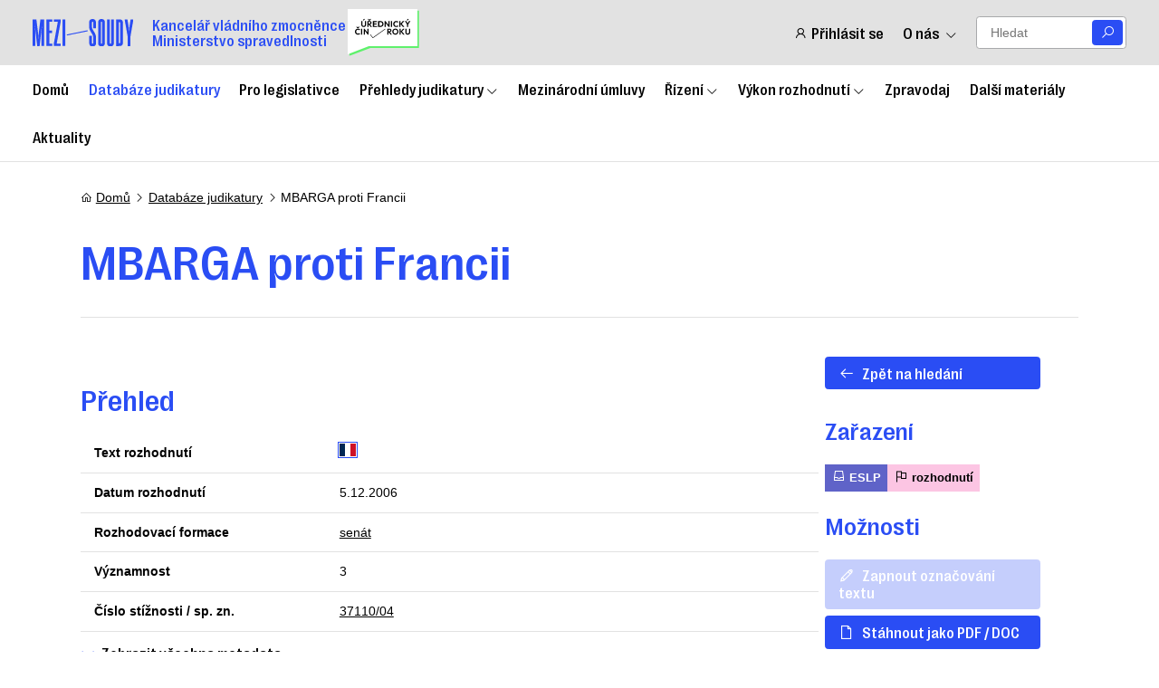

--- FILE ---
content_type: text/html; charset=utf-8
request_url: https://mezisoudy.cz/databaze-judikatury/detail-rozhodnuti/218967e8-717c-11ee-8ac4-cced40779481_mbarga
body_size: 38361
content:
<!DOCTYPE html><html lang="cs"><head><meta charSet="utf-8"/><meta http-equiv="Content-Type" content="text/html; charset=utf-8"/><meta name="viewport" content="width=device-width, initial-scale=1.0"/><meta property="og:image" content="https://mezisoudy.cz/storage/images/logo_socials.png"/><title>MBARGA proti Francii | Mezi—soudy</title><meta name="next-head-count" content="5"/><meta name="robots" content="index, follow"/><meta name="author" content="značkárna s.r.o."/><link rel="shortcut icon" href="/favicon.png"/><script data-category="analytics" type="text/plain">
                            (function(w,d,s,l,i){w[l]=w[l]||[];w[l].push({'gtm.start':
                            new Date().getTime(),event:'gtm.js'});var f=d.getElementsByTagName(s)[0],
                            j=d.createElement(s),dl=l!='dataLayer'?'&l='+l:'';j.async=true;j.src=
                            'https://www.googletagmanager.com/gtm.js?id='+i+dl;f.parentNode.insertBefore(j,f);
                            })(window,document,'script','dataLayer','GTM-WQZKW7BW');
                            </script><link href="/storage/css/frontend/parts/print.css" media="print" rel="stylesheet"/><link rel="preload" href="/storage/css/frontend/fonts/subset-RightGrotesk-Medium.woff2" as="font" type="font/woff2" crossorigin=""/><link rel="preload" href="/storage/css/frontend/fonts/subset-RightGrotesk-CompactBlack.woff2" as="font" type="font/woff2" crossorigin=""/><link rel="preload" href="/storage/css/frontend/fonts/subset-RightGrotesk-NarrowLight.woff2" as="font" type="font/woff2" crossorigin=""/><link rel="preload" href="/storage/css/frontend/fonts/subset-RightGrotesk-TightMedium.woff2" as="font" type="font/woff2" crossorigin=""/><link rel="preload" href="/storage/css/frontend/fonts/subset-RightGrotesk-SpatialBlack.woff2" as="font" type="font/woff2" crossorigin=""/><link rel="preload" href="/storage/css/frontend/fonts/subset-RightGrotesk-WideMedium.woff2" as="font" type="font/woff2" crossorigin=""/><link rel="preload" href="/storage/css/frontend/fonts/subset-RightGrotesk-TallFine.woff2" as="font" type="font/woff2" crossorigin=""/><link rel="preload" href="/storage/css/frontend/fonts/la-solid-900.woff2" as="font" type="font/woff2" crossorigin=""/><link rel="stylesheet" href="/storage/css/frontend/style.min.css"/><link rel="stylesheet" href="/storage/css/frontend/fonts/fonts.css"/><link rel="preconnect" href="/" crossorigin="anonymous"/><link rel="preload" href="/_next/static/css/288d3f34c23d5cb1.css" as="style"/><link rel="stylesheet" href="/_next/static/css/288d3f34c23d5cb1.css" data-n-g=""/><link rel="preload" href="/_next/static/css/375a85a193efa97a.css" as="style"/><link rel="stylesheet" href="/_next/static/css/375a85a193efa97a.css" data-n-p=""/><link rel="preload" href="/_next/static/css/0b4a333da751d1e6.css" as="style"/><link rel="stylesheet" href="/_next/static/css/0b4a333da751d1e6.css" data-n-p=""/><noscript data-n-css=""></noscript><script defer="" nomodule="" src="/_next/static/chunks/polyfills-c67a75d1b6f99dc8.js"></script><script src="/_next/static/chunks/webpack-957ad5e39e4a626a.js" defer=""></script><script src="/_next/static/chunks/framework-6057c43b618c91c7.js" defer=""></script><script src="/_next/static/chunks/main-b3fa9c29bc2c4802.js" defer=""></script><script src="/_next/static/chunks/pages/_app-7d08a0d612bb5d0b.js" defer=""></script><script src="/_next/static/chunks/1664-3982092588341b4a.js" defer=""></script><script src="/_next/static/chunks/1885-00c431bb3dda6c65.js" defer=""></script><script src="/_next/static/chunks/5675-284a25819788293b.js" defer=""></script><script src="/_next/static/chunks/7863-e48e97e6e825c024.js" defer=""></script><script src="/_next/static/chunks/9736-ad591a6a400bdcc5.js" defer=""></script><script src="/_next/static/chunks/3117-e6fb055b56793945.js" defer=""></script><script src="/_next/static/chunks/4833-c17d45dddbe147dd.js" defer=""></script><script src="/_next/static/chunks/925-7c5af2fee252876a.js" defer=""></script><script src="/_next/static/chunks/7738-9e47ef29d961a955.js" defer=""></script><script src="/_next/static/chunks/386-f31c6756bff88bc8.js" defer=""></script><script src="/_next/static/chunks/8094-6bd86be978d0504f.js" defer=""></script><script src="/_next/static/chunks/8553-831b71478826e0b6.js" defer=""></script><script src="/_next/static/chunks/5857-fbbbe2cfc4ddd473.js" defer=""></script><script src="/_next/static/chunks/pages/%5Bslug%5D/%5Bslug2%5D/%5Bslug3%5D-b5bc8c7c06a5dffb.js" defer=""></script><script src="/_next/static/TVaYkWQc7hSWekB6X_33Z/_buildManifest.js" defer=""></script><script src="/_next/static/TVaYkWQc7hSWekB6X_33Z/_ssgManifest.js" defer=""></script></head><body class="decision-detail"><noscript><iframe src="https://www.googletagmanager.com/ns.html?id=GTM-WQZKW7BW" height="0" width="0" style="display:none;visibility:hidden"></iframe></noscript><div id="__next"><div id="root"><div id="wrapper" class=""><header id="top"><div class="top"><div class="container-fluid"><div class="logo"><a href="/"><img src="[data-uri]" alt="mezisoudy-logo"/><span>Kancelář vládního zmocněnce Ministerstvo spravedlnosti</span></a></div><div class="badge"><a href="/urednicky-cin-roku" rel="noopener noreferrer" aria-label="Uřednický čin roku"><img alt="Uřednický čin roku" src="/images/urednicky_cin_roku_badge.svg" width="0" height="0" decoding="async" data-nimg="1" loading="lazy" style="color:transparent;width:auto;height:5.8rem"/></a></div><div class="controls"><div class="toggle-switch "><i class="las la-arrows-alt-h"></i><div class="switcher"><span></span></div><div class="tooltip has-text-align-center"><div class="inner"><p>Přepnout do režimu široké obrazovky</p></div></div></div><nav id="secondary-menu" class="main-menu only-desktop"><ul><li class="menu-item-has-children"><a href="/muj-obsah/auth/prihlasit"><i class="las la-user"></i>Přihlásit se</a></li><li class="menu-item-has-children "><a href="">O nás<!-- --> <i class="las la-angle-down"></i></a><ul class="align-right"><div class="sub-menu-inner"><li class="menu-item-has-children "><a href="/o-nas/o-kancelari">O kanceláři</a> </li><li class="menu-item-has-children "><a href="/o-nas/nas-tym">Náš tým</a> </li><li class="menu-item-has-children "><a href="/o-nas/konference-a-seminare">Konference a semináře</a> </li><li class="menu-item-has-children "><a href="/o-nas/zpravy-o-cinnosti">Zprávy o činnosti</a> </li><li class="menu-item-has-children "><a href="/o-nas/napiste-nam">Napište nám</a> </li><li class="menu-item-has-children "><a href="/urednicky-cin-roku">Úřednický čin roku</a> </li></div></ul></li></ul></nav><div class="searchform has-dropdown "><input type="text" placeholder="Hledat" value=""/><button class="only-icon size-small" aria-label="Vyhledat"><i class="las la-search"></i></button><div class="dropdown"><div class="radio"><input type="radio" id="radioItem1" name="radioGroup1" checked="" value="webContent"/><label for="radioItem1">Hledat v obsahu webu</label><div class="has-tooltip"><i class="las la-exclamation-circle" data-tooltip-id="layout-tooltip" data-tooltip-html="&lt;p&gt;Hledat v obsahu webu&lt;/p&gt;"></i></div></div><div class="radio"><input type="radio" id="radioItem2" name="radioGroup1" value="decisions"/><label for="radioItem2">Hledat v databázi judikatury</label><div class="has-tooltip"><i class="las la-exclamation-circle" data-tooltip-id="layout-tooltip" data-tooltip-html="&lt;p&gt;Hledat v databázi judikatury&lt;/p&gt;"></i></div></div></div></div></div></div></div><div class="bottom "><div class="container-fluid"><nav id="main-menu" class="main-menu"><button class="toggle-main-menu" aria-label="Zobrazit nebo schovat položky menu">Menu<!-- --> <i class="las la-bars"></i></button><ul><li class="
                                                     
                                                    
                                                    
                                                    
                                                "><a href="/">Domů</a></li><li class="
                                                     
                                                    
                                                    current-menu-item
                                                    
                                                "><a href="/databaze-judikatury">Databáze judikatury</a></li><li class="
                                                     
                                                    
                                                    
                                                    
                                                "><a href="/pro-legislativce">Pro legislativce</a></li><li class="
                                                     
                                                    menu-item-has-children
                                                    
                                                    
                                                "><a href="">Přehledy judikatury<i class="las la-angle-down "></i></a><ul><div class="sub-menu-inner"><li class="
                                                                         
                                                                                                                                                
                                                                        
                                                                    "><a href="/pro-legislativce#areaOfLawTiles">Průvodce judikaturou</a></li><li class="
                                                                         
                                                                                                                                                
                                                                        
                                                                    "><a href="/tematicke-prirucky">Tematické příručky</a></li></div></ul></li><li class="
                                                     
                                                    
                                                    
                                                    
                                                "><a href="/mezinarodni-umluvy">Mezinárodní úmluvy</a></li><li class="
                                                     
                                                    menu-item-has-children
                                                    
                                                    
                                                "><a href="">Řízení<i class="las la-angle-down "></i></a><ul><div class="sub-menu-inner"><li class="
                                                                         
                                                                                                                                                
                                                                        
                                                                    "><a href="/rizeni-pred-mezinarodnimi-kontrolnimi-organy-v-oblasti-lidskych-prav/rizeni-pred-evropskym-soudem-pro-lidska-prava">Řízení před ESLP</a></li><li class="
                                                                         
                                                                                                                                                
                                                                        
                                                                    "><a href="/rizeni-pred-mezinarodnimi-kontrolnimi-organy-v-oblasti-lidskych-prav/rizeni-pred-evsp">Řízení před Evropským výborem pro sociální práva</a></li><li class="
                                                                         
                                                                                                                                                
                                                                        
                                                                    "><a href="/rizeni-pred-mezinarodnimi-kontrolnimi-organy-v-oblasti-lidskych-prav/rizeni-pred-vybory-osn">Řízení před výbory OSN</a></li></div></ul></li><li class="
                                                     
                                                    menu-item-has-children
                                                    
                                                    
                                                "><a href="/vykon-rozsudku-eslp-a-rozhodnuti-dalsich-mezinarodnich-lidskopravnich-organu">Výkon rozhodnutí<i class="las la-angle-down "></i></a><ul><div class="sub-menu-inner"><li class="
                                                                         
                                                                                                                                                
                                                                        
                                                                    "><a href="/vykon-rozsudku-eslp-a-rozhodnuti-dalsich-mezinarodnich-lidskopravnich-organu#vykon-rozhodnuti">Výkon rozhodnutí</a></li><li class="
                                                                         
                                                                                                                                                
                                                                        
                                                                    "><a href="/vykon-rozsudku-eslp-a-rozhodnuti-dalsich-mezinarodnich-lidskopravnich-organu#kolegium">Kolegium</a></li><li class="
                                                                         
                                                                                                                                                
                                                                        
                                                                    "><a href="/vykon-rozsudku-eslp-a-rozhodnuti-dalsich-mezinarodnich-lidskopravnich-organu#aktualni-temata">Aktuální témata</a></li></div></ul></li><li class="
                                                     
                                                    
                                                    
                                                    
                                                "><a href="/zpravodaj-kvz">Zpravodaj</a></li><li class="
                                                     
                                                    
                                                    
                                                    
                                                "><a href="/vzdelavani-a-uzitecne-informace">Další materiály</a></li><li class="
                                                     
                                                    
                                                    
                                                    
                                                "><a href="/aktuality">Aktuality</a></li></ul></nav><nav id="secondary-menu" class="main-menu only-mobile"><ul><li class="menu-item-has-children"><a href="/muj-obsah/auth/prihlasit"><i class="las la-user"></i>Přihlásit se</a></li><li class="menu-item-has-children "><a href="">O nás<!-- --> <i class="las la-angle-down"></i></a><ul class="align-right"><div class="sub-menu-inner"><li class="menu-item-has-children "><a href="/o-nas/o-kancelari">O kanceláři</a> </li><li class="menu-item-has-children "><a href="/o-nas/nas-tym">Náš tým</a> </li><li class="menu-item-has-children "><a href="/o-nas/konference-a-seminare">Konference a semináře</a> </li><li class="menu-item-has-children "><a href="/o-nas/zpravy-o-cinnosti">Zprávy o činnosti</a> </li><li class="menu-item-has-children "><a href="/o-nas/napiste-nam">Napište nám</a> </li><li class="menu-item-has-children "><a href="/urednicky-cin-roku">Úřednický čin roku</a> </li></div></ul></li></ul></nav></div></div></header><div><nav class="breadcrumbs"><div class="container"><div class="links"><a href="/"><i class="las la-home"></i>Domů</a><i class="las la-angle-right"></i><a href="/databaze-judikatury">Databáze judikatury</a><i class="las la-angle-right"></i><span>MBARGA proti Francii</span></div></div></nav><main class="decision-detail"><div class="container"><h1 class="has-border-bottom">MBARGA proti Francii</h1><div class="wrap" id="columnsWrapper"><section id="content"><div class="main-content"><div class="size-large margin-top-0 multiline-ellipsis ellipsis-8"></div><h3>Přehled</h3><div class="table-vertical"><div class="table-item"><div class="label">Text rozhodnutí</div><div class="value"><div class="flags"><a href="" class="flag flag-fr "></a></div></div></div><div class="table-item"><div class="label">Datum rozhodnutí</div><div class="value">5.12.2006</div></div><div class="table-item"><div class="label">Rozhodovací formace</div><div class="value"><a href="/databaze-judikatury/vysledky?sit=decisions&amp;sdbi=1,2,3,4&amp;dfi=2&amp;dfo=OR&amp;orderBy=date-desc">senát</a></div></div><div class="table-item"><div class="label">Významnost</div><div class="value">3</div></div><div class="table-item "><div class="label">Číslo stížnosti / sp. zn.</div><div class="value"><a href="/databaze-judikatury/vysledky?sit=decisions&amp;sdbi=1,2,3,4&amp;&amp;dqi=37110/04&amp;orderBy=date-desc">37110/04</a></div></div><div class="table-item hidden"><div class="label">Žalovaný stát</div><div class="value"><span>Francie</span></div></div><div class="table-item hidden"><div class="label">Typ rozhodnutí</div><div class="value"><a href="/databaze-judikatury/vysledky?sit=decisions&amp;sdbi=1,2,3,4&amp;dti=2&amp;dto=OR&amp;orderBy=date-desc">rozhodnutí</a></div></div><div class="table-item hidden"><div class="label">Originální znění</div><div class="value"><div><a href="https://hudoc.echr.coe.int/#{&quot;itemid&quot;:[&quot;001-78703&quot;]}" target="_blank">https://hudoc.echr.coe.int/#{&quot;itemid&quot;:[&quot;001-78703&quot;]}</a></div></div></div><div class="table-item hidden"><div class="label">Dotčené články úmluv</div><div class="value list-style multiple-rows"><div class="row"><div class="list-item"><span>Úmluva o ochraně lidských práv a základních svobod</span></div><div class="list-item"><a href="/databaze-judikatury/vysledky?sit=decisions&amp;sdbi=1,2,3,4&amp;aai=27&amp;aao=AND&amp;orderBy=date-desc">Čl. 5 Právo na svobodu a osobní bezpečnost  </a></div></div></div></div><div class="table-item hidden"><div class="label">Dotčené základní právo</div><div class="value list-style multiple-rows"><div class="row"><div class="list-item"><a href="/databaze-judikatury/vysledky?sit=decisions&amp;sdbi=1,2,3,4&amp;afli=12&amp;aflo=AND&amp;orderBy=date-desc">právo na svobodu</a></div></div></div></div><div class="table-item hidden"><div class="label">Hesla</div><div class="value list-style multiple-rows"><div class="row"><div class="list-item"><a href="/databaze-judikatury/vysledky?sit=decisions&amp;sdbi=1,2,3,4&amp;kwi=676&amp;kwo=AND&amp;orderBy=date-desc">Zbavení svobody</a></div><div class="list-item"><a href="/databaze-judikatury/vysledky?sit=decisions&amp;sdbi=1,2,3,4&amp;kwi=710&amp;kwo=AND&amp;orderBy=date-desc">osobní bezpečnost</a></div></div><div class="row"><div class="list-item"><a href="/databaze-judikatury/vysledky?sit=decisions&amp;sdbi=1,2,3,4&amp;kwi=676&amp;kwo=AND&amp;orderBy=date-desc">Zbavení svobody</a></div></div><div class="row"><div class="list-item"><a href="/databaze-judikatury/vysledky?sit=decisions&amp;sdbi=1,2,3,4&amp;kwi=409&amp;kwo=AND&amp;orderBy=date-desc">(Art. 5) Right to liberty and security</a></div></div></div></div><div class="table-item hidden"></div><button class="simple-link show-more margin-top-16"><i class="las la-angle-down"></i>Zobrazit všechna metadata</button></div><div id="decision-content" class="eslp-text-repair"><h3>Rozhodnutí</h3><div class=""><div>
<div style="font-size:12pt"><div><p style="margin-top:0pt; margin-bottom:12pt; text-align:center; font-size:14pt"><span style="font-family:Arial">DEUXIÈME SECTION</span></p><p style="margin-top:0pt; margin-bottom:12pt; text-align:center; font-size:14pt"><span style="font-family:Arial">DÉCISION</span></p><p style="margin-top:0pt; margin-bottom:12pt; text-align:center; font-size:14pt"><span style="font-family:Arial">SUR LA RECEVABILITÉ</span></p><p style="margin-top:0pt; margin-bottom:12pt; text-align:center"><span style="font-family:Arial">de la requête n</span><span class="s83BE5C30 hasVerticalAlignSuper">o</span><span style="font-family:Arial"> 37110/04</span><br /><span style="font-family:Arial">présentée par Jean Paul MBARGA</span><br /><span style="font-family:Arial">contre la France</span></p><p style="margin-top:0pt; margin-bottom:0pt; text-indent:14.2pt; text-align:justify"><span style="font-family:Arial">La Cour européenne des Droits de l’Homme (deuxième section), siégeant le 5 décembre 2006 en une chambre composée de</span> <span style="font-family:Arial">:</span></p><p style="margin-top:0pt; margin-bottom:0pt"> <span style="font-family:Arial">MM.</span> <span style="font-family:Arial; font-variant:small-caps">A.B.</span> <span style="font-family:Arial; font-variant:small-caps">Baka</span><span style="font-family:Arial">, </span><span style="font-family:Arial; font-style:italic">président</span><span style="font-family:Arial">,</span><br />  <span style="font-family:Arial; font-variant:small-caps">J.-P.</span> <span style="font-family:Arial; font-variant:small-caps">Costa</span><span style="font-family:Arial">,</span><br />  <span style="font-family:Arial; font-variant:small-caps">I.</span> <span style="font-family:Arial; font-variant:small-caps">Cabral Barreto</span><span style="font-family:Arial">,</span><br /> <span style="font-family:Arial">M</span><span class="s83BE5C30 hasVerticalAlignSuper">mes</span> <span style="font-family:Arial; font-variant:small-caps">A.</span> <span style="font-family:Arial; font-variant:small-caps">Mularoni</span><span style="font-family:Arial">,</span><br />  <span style="font-family:Arial; font-variant:small-caps">E.</span> <span style="font-family:Arial; font-variant:small-caps">Fura-Sandström</span><span style="font-family:Arial">,</span><br />  <span style="font-family:Arial; font-variant:small-caps">D.</span> <span style="font-family:Arial; font-variant:small-caps">Jočienė,</span><br /> <span style="font-family:Arial">M.</span> <span style="font-family:Arial; font-variant:small-caps">D.</span> <span style="font-family:Arial; font-variant:small-caps">Popović,</span> <span style="font-family:Arial; font-style:italic">juges</span><span style="font-family:Arial">,</span><br /><span style="font-family:Arial">et de</span> <span style="font-family:Arial">M.</span> <span style="font-family:Arial">S. </span><span style="font-family:Arial; font-variant:small-caps">Naismith,</span> <span style="font-family:Arial; font-style:italic">greffier adjoint de section</span><span style="font-family:Arial">,</span><br /><span style="font-family:Arial">Vu la requête susmentionnée introduite le 7 octobre 2004,</span></p><p style="margin-top:0pt; margin-bottom:0pt; text-indent:14.2pt; text-align:justify"><span style="font-family:Arial">Après en avoir délibéré, rend la décision suivante</span> <span style="font-family:Arial">:</span></p><p style="margin-top:36pt; margin-bottom:12pt; text-align:justify; page-break-inside:avoid; page-break-after:avoid; font-size:14pt"><span style="font-family:Arial">EN FAIT</span></p><p style="margin-top:0pt; margin-bottom:0pt; text-indent:14.2pt; text-align:justify"><span style="font-family:Arial">Le requérant, M. Jean Paul Mbarga, est un ressortissant camerounais, né en 1956 et résidant à Gray.</span></p><p style="margin-top:18pt; margin-left:29.2pt; margin-bottom:12pt; text-indent:-17.6pt; text-align:justify; page-break-inside:avoid; page-break-after:avoid"><span style="font-family:Arial; font-weight:bold">A.</span>  <span style="font-family:Arial; font-weight:bold">Les circonstances de l’espèce</span></p><p style="margin-top:0pt; margin-bottom:0pt; text-indent:14.2pt; text-align:justify"><span style="font-family:Arial">Les faits de la cause, tels qu’ils ont été exposés par le requérant, peuvent se résumer comme suit.</span></p><p style="margin-top:0pt; margin-bottom:0pt; text-indent:14.2pt; text-align:justify"><span style="font-family:Arial">Le 30 octobre 2001, le juge d’instruction du tribunal de grande instance d’Auch rendit une ordonnance de mise en accusation contre le requérant pour viol.</span></p><p style="margin-top:0pt; margin-bottom:0pt; text-indent:14.2pt; text-align:justify"><span style="font-family:Arial">Par un arrêt du 16 novembre 2002, la cour d’assises du Gers acquitta le requérant de l’accusation portée contre lui.</span></p><p style="margin-top:0pt; margin-bottom:0pt; text-indent:14.2pt; text-align:justify"><span style="font-family:Arial">Le 22 novembre 2002, le procureur général interjeta appel de l’arrêt.</span></p><p style="margin-top:0pt; margin-bottom:0pt; text-indent:14.2pt; text-align:justify"><span style="font-family:Arial">Par une ordonnance du 15 janvier 2003, la Cour de cassation désigna la cour d’assises du département du Lot et Garonne pour statuer en appel.</span></p><p style="margin-top:0pt; margin-bottom:0pt; text-indent:14.2pt; text-align:justify"><span style="font-family:Arial">L’audience eut lieu le 21 octobre 2003. On peut lire dans le procès verbal des débats</span> <span style="font-family:Arial">:</span></p><p style="margin-top:6pt; margin-left:21.25pt; margin-bottom:6pt; text-indent:7.1pt; text-align:justify; font-size:10pt"><span style="font-family:Arial">«</span> <span style="font-family:Arial">Le Président a fait retirer l’accusé de l’auditoire et lui a enjoint en application de l’article 354 du code de procédure pénale de demeurer pendant la durée du délibéré dans la salle d’attente jouxtant la salle d’audience et invité le chef du service d’ordre à veiller au respect de cette injonction.</span></p><p style="margin-top:6pt; margin-left:21.25pt; margin-bottom:6pt; text-indent:7.1pt; text-align:justify; font-size:10pt"><span style="font-family:Arial">Le Président a alors déclaré que l’audience était suspendue, la cour et le jury, à l’exclusion du juré supplémentaire sont entrés en salle de délibération pour y délibérer, hors la présence du ministère public et du greffier.</span></p><p style="margin-top:6pt; margin-left:21.25pt; margin-bottom:6pt; text-indent:7.1pt; text-align:justify; font-size:10pt"><span style="font-family:Arial">Il était 18 h 45.</span></p><p style="margin-top:6pt; margin-left:21.25pt; margin-bottom:6pt; text-indent:7.1pt; text-align:justify; font-size:10pt"><span style="font-family:Arial">(...)</span></p><p style="margin-top:6pt; margin-left:21.25pt; margin-bottom:6pt; text-indent:7.1pt; text-align:justify; font-size:10pt"><span style="font-family:Arial">Ce même jour à 21 heures 45, leur délibération étant terminée sans que le juré supplémentaire y ait pris part, la cour et le jury ont repris leurs places dans la salle d’audience,</span></p><p style="margin-top:6pt; margin-left:21.25pt; margin-bottom:6pt; text-indent:7.1pt; text-align:justify; font-size:10pt"><span style="font-family:Arial">L’audience étant toujours publique et les portes ouvertes, le président a fait comparaître l’accusé, toujours libre (...)</span> <span style="font-family:Arial">et il a prononcé l’arrêt de condamnation après avoir lu les textes de loi dont il a été fait application, (...) ».</span></p><p style="margin-top:0pt; margin-bottom:0pt; text-indent:14.2pt; text-align:justify"><span style="font-family:Arial">Par un arrêt du 21 octobre 2003, la cour d’assises du Lot et Garonne déclara le requérant coupable de viol et le condamna à quatre ans d’emprisonnement dont trois avec sursis.</span></p><p style="margin-top:0pt; margin-bottom:0pt; text-indent:14.2pt; text-align:justify"><span style="font-family:Arial">Le requérant se pourvut en cassation estimant notamment que les articles 5 et 6 de la Convention avaient été violés du fait de son placement en détention dans une salle jouxtant la salle d’audience.</span></p><p style="margin-top:0pt; margin-bottom:0pt; text-indent:14.2pt; text-align:justify"><span style="font-family:Arial">Par un arrêt du 2 septembre 2004, la Cour de cassation rejeta le pourvoi considérant</span> <span style="font-family:Arial">:</span></p><p style="margin-top:6pt; margin-left:21.25pt; margin-bottom:6pt; text-indent:7.1pt; text-align:justify; font-size:10pt"><span style="font-family:Arial">«</span> <span style="font-family:Arial">Attendu qu’en enjoignant à l’accusé de demeurer, pendant le délibéré, dans la salle d’attente jouxtant la salle d’audience et en invitant le chef du service d’ordre à veiller au respect de cette injonction, le président de la cour d’assises a fait l’exacte application des dispositions de l’article 354 du code de procédure pénale, qui ne sont pas contraires aux prescriptions conventionnelles invoquées</span> <span style="font-family:Arial">».</span></p><p style="margin-top:18pt; margin-left:29.2pt; margin-bottom:12pt; text-indent:-17.6pt; text-align:justify; page-break-inside:avoid; page-break-after:avoid"><span style="font-family:Arial; font-weight:bold">B.</span>  <span style="font-family:Arial; font-weight:bold">Le droit interne pertinent</span></p><p style="margin-top:0pt; margin-bottom:0pt; text-indent:14.2pt; text-align:justify"><span style="font-family:Arial; text-decoration:underline">Code de procédure pénale</span></p><p style="margin-top:12pt; margin-bottom:6pt; text-align:center; page-break-inside:avoid; page-break-after:avoid; font-size:10pt"><span style="font-family:Arial; font-weight:bold">Article 354</span></p><p style="margin-top:6pt; margin-left:21.25pt; margin-bottom:6pt; text-indent:7.1pt; text-align:justify; font-size:10pt"><span style="font-family:Arial">«</span> <span style="font-family:Arial">Le président fait retirer l’accusé de la salle d’audience. Si l’accusé est libre, il lui enjoint de ne pas quitter le palais de justice pendant la durée du délibéré, en indiquant, le cas échéant, le ou les locaux dans lesquels il doit demeurer, et invite le chef du service d’ordre à veiller au respect de cette injonction.</span></p><p style="margin-top:6pt; margin-left:21.25pt; margin-bottom:6pt; text-indent:7.1pt; text-align:justify; font-size:10pt"><span style="font-family:Arial">Il invite le chef du service d’ordre à faire garder les issues de la chambre des délibérations, dans laquelle nul ne pourra pénétrer, pour quelque cause que ce soit, sans autorisation du président.</span></p><p style="margin-top:6pt; margin-left:21.25pt; margin-bottom:6pt; text-indent:7.1pt; text-align:justify; font-size:10pt"><span style="font-family:Arial">Le président déclare l’audience suspendue.</span> <span style="font-family:Arial">»</span></p><p style="margin-top:36pt; margin-bottom:12pt; text-align:justify; page-break-inside:avoid; page-break-after:avoid; font-size:14pt"><span style="font-family:Arial">GRIEFS</span></p><p style="margin-top:0pt; margin-bottom:0pt; text-indent:14.2pt; text-align:justify"><span style="font-family:Arial">1. Invoquant l’article 5 de la Convention, le requérant se plaint d’avoir été placé en détention pendant le délibéré de la cour d’assises d’appel, sur la seule injonction du président de séance, alors qu’il avait été acquitté en première instance et qu’il avait comparu librement devant la juridiction.</span></p><p style="margin-top:0pt; margin-bottom:0pt; text-indent:14.2pt; text-align:justify"><span style="font-family:Arial">2. Invoquant l’article 6 de la Convention, le requérant se plaint de ce que le procureur de la République, qui avait interjeté appel de l’arrêt d’acquittement, a connu de l’affaire en appel.</span></p><p style="margin-top:36pt; margin-bottom:12pt; text-align:justify; page-break-inside:avoid; page-break-after:avoid; font-size:14pt"><span style="font-family:Arial">EN DROIT</span></p><p style="margin-top:0pt; margin-bottom:0pt; text-indent:14.2pt; text-align:justify"><span style="font-family:Arial">1. Le requérant se plaint d’avoir été détenu pendant le délibéré de la cour d’assises d’appel et invoque l’article 5 de la Convention, dont les dispositions pertinentes se lisent comme suit</span> <span style="font-family:Arial">:</span></p><p style="margin-top:6pt; margin-left:21.25pt; margin-bottom:6pt; text-indent:7.1pt; text-align:justify; font-size:10pt"><span style="font-family:Arial">«</span> <span style="font-family:Arial">1.</span>  <span style="font-family:Arial">Toute personne a droit à la liberté et à la sûreté. Nul ne peut être privé de sa liberté, sauf dans les cas suivants et selon les voies légales</span> <span style="font-family:Arial">(...)</span></p><p style="margin-top:6pt; margin-left:21.25pt; margin-bottom:6pt; text-indent:7.1pt; text-align:justify; font-size:10pt"><span style="font-family:Arial">c)</span>  <span style="font-family:Arial">s’il a été arrêté et détenu en vue d’être conduit devant l’autorité judiciaire compétente, lorsqu’il y a des raisons plausibles de soupçonner qu’il a commis une infraction ou qu’il y a des motifs raisonnables de croire à la nécessité de l’empêcher de commettre une infraction ou de s’enfuir après l’accomplissement de celle-ci</span> <span style="font-family:Arial">(...) »</span></p><p style="margin-top:0pt; margin-bottom:0pt; text-indent:14.2pt; text-align:justify"><span style="font-family:Arial">La Cour rappelle d’abord que l’article 5 de la Convention garantit le droit fondamental à la liberté et à la sûreté. Ce droit revêt une très grande importance dans «</span> <span style="font-family:Arial">une société démocratique</span> <span style="font-family:Arial">», au sens de la Convention (</span><span style="font-family:Arial; font-style:italic">De Wilde, Ooms et Versyp c. Belgique</span><span style="font-family:Arial">, arrêt du 18 juin 1971, série A n</span><span class="s83BE5C30 hasVerticalAlignSuper">o</span><span style="font-family:Arial"> 12, p. 36, § 65</span> <span style="font-family:Arial">; </span><span style="font-family:Arial; font-style:italic">Winterwerp c. Pays-Bas</span><span style="font-family:Arial">, arrêt du 24 octobre 1979, série A n</span><span class="s83BE5C30 hasVerticalAlignSuper">o</span> <span style="font-family:Arial">33, p. 16, § 37 et </span><span style="font-family:Arial; font-style:italic">Assanidzé c. Georgie </span><span style="font-family:Arial">[GC], n</span><span class="s83BE5C30 hasVerticalAlignSuper">o</span><span style="font-family:Arial"> 71503/01, §</span> <span style="font-family:Arial">69, CEDH 2004-II).</span></p><p style="margin-top:0pt; margin-bottom:0pt; text-indent:14.2pt; text-align:justify"><span style="font-family:Arial">Tout individu a droit à la protection de ce droit, c’est-à-dire à ne pas être ou rester privé de liberté (</span><span style="font-family:Arial; font-style:italic">Weeks c. Royaume-Uni</span><span style="font-family:Arial">, arrêt du 2 mars 1987, série A n</span><span class="s83BE5C30 hasVerticalAlignSuper">o</span><span style="font-family:Arial"> 114, p. 22, § 40), sauf dans le respect des exigences du paragraphe 1 de l’article 5. La liste des exceptions que dresse l’article 5 § 1 revêt un caractère exhaustif (</span><span style="font-family:Arial; font-style:italic">Labita c. Italie</span><span style="font-family:Arial"> [GC], n</span><span class="s83BE5C30 hasVerticalAlignSuper">o</span><span style="font-family:Arial"> 26772/95, § 170, CEDH 2000-IV</span> <span style="font-family:Arial">; </span><span style="font-family:Arial; font-style:italic">Quinn c. </span><span style="font-family:Arial; font-style:italic">France</span><span style="font-family:Arial">, arrêt du 22 mars 1995, série A n</span><span class="s83BE5C30 hasVerticalAlignSuper">o</span><span style="font-family:Arial"> 311, p.</span> <span style="font-family:Arial">17, § 42), et seule une interprétation étroite cadre avec le but et l’objet de cette disposition</span> <span style="font-family:Arial">: assurer que nul ne soit arbitrairement privé de sa liberté (</span><span style="font-family:Arial; font-style:italic">Engel et autres c. Pays-Bas</span><span style="font-family:Arial">, arrêt du 8 juin 1976, série A n</span><span class="s83BE5C30 hasVerticalAlignSuper">o</span><span style="font-family:Arial"> 22, p. 25, §</span> <span style="font-family:Arial">58</span> <span style="font-family:Arial">; </span><span style="font-family:Arial; font-style:italic">Amuur c. </span><span style="font-family:Arial; font-style:italic">France</span><span style="font-family:Arial">, arrêt du 25 juin 1996, </span><span style="font-family:Arial; font-style:italic">Recueil </span><span style="font-family:Arial">1996-III, p.</span> <span style="font-family:Arial">848,</span> <span style="font-family:Arial">§</span> <span style="font-family:Arial">42 et </span><span style="font-family:Arial; font-style:italic">Giulia Manzoni c. Italie</span><span style="font-family:Arial">, arrêt du 1</span><span class="s83BE5C30 hasVerticalAlignSuper">er</span><span style="font-family:Arial"> juillet 1997, </span><span style="font-family:Arial; font-style:italic">Recueil des arrêts et décisions</span><span style="font-family:Arial"> 1997-IV, §</span> <span style="font-family:Arial">25).</span></p><p style="margin-top:0pt; margin-bottom:0pt; text-indent:14.2pt; text-align:justify"><span style="font-family:Arial">La Cour constate, qu’en l’espèce, la privation de liberté du requérant le 21 octobre 2003 pendant le délibéré de la cour d’assises d’appel du Lot et Garonne a commencé à 18 heures 45 et a pris fin à 21 heures 45.</span></p><p style="margin-top:0pt; margin-bottom:0pt; text-indent:14.2pt; text-align:justify"><span style="font-family:Arial">Cette détention, qui a duré trois heures, a été ordonnée en application de l’article 354 du code de procédure pénale qui la prévoit expressément.</span></p><p style="margin-top:0pt; margin-bottom:0pt; text-indent:14.2pt; text-align:justify"><span style="font-family:Arial">Dès lors, cette détention peut être considérée comme répondant aux prescriptions de l’article 5 § 1 en ce qui concerne l’exigence des «</span> <span style="font-family:Arial">voies légales</span> <span style="font-family:Arial">». Elle relève plus particulièrement de l’article 5 § 1 c) de la Convention puisque le requérant comparaissait devant la cour d’assises, «</span> <span style="font-family:Arial">autorité judiciaire compétente</span> <span style="font-family:Arial">» pour juger l’infraction qu’il était soupçonné avoir commise.</span></p><p style="margin-top:0pt; margin-bottom:0pt; text-indent:14.2pt; text-align:justify"><span style="font-family:Arial">La Cour relève en effet que le requérant comparaissait devant la cour d’assises du Lot et Garonne pour y être jugé, en appel, suite à sa mise en accusation pour des faits de viol. Par conséquent, la Cour considère que cette privation de liberté, qui s’applique devant la cour d’assises, c’est-à-dire lors du jugement des infractions les plus graves, s’explique par la nécessaire garantie de la présence du requérant au moment du prononcé de la décision. Elle note également que le requérant ne se plaint ni de la durée ni des conditions de cette détention.</span></p><p style="margin-top:0pt; margin-bottom:0pt; text-indent:14.2pt; text-align:justify"><span style="font-family:Arial">Partant, la Cour estime, qu’en l’espèce, le fait d’avoir été privé de sa liberté durant le délibéré de la cour d’assises correspond à une mesure nécessaire au regard des règles de la procédure qui permet de garantir la présence de l’accusé au moment du prononcé de la décision. Elle considère par conséquent que la disposition en cause ménage un «</span> <span style="font-family:Arial">équilibre raisonnable</span> <span style="font-family:Arial">(...) entre les intérêts opposés en cause</span> <span style="font-family:Arial">» (voir </span><span style="font-family:Arial; font-style:italic">Zervudacki c.</span> <span style="font-family:Arial; font-style:italic">France</span><span style="font-family:Arial">, n</span><span class="s83BE5C30 hasVerticalAlignSuper">o</span><span style="font-family:Arial"> 73947/01, §</span> <span style="font-family:Arial">48, 27 juillet 2006, </span><span style="font-family:Arial; font-style:italic">a contrario</span><span style="font-family:Arial">).</span></p><p style="margin-top:0pt; margin-bottom:0pt; text-indent:14.2pt; text-align:justify"><span style="font-family:Arial">Au vu des circonstances de l’espèce, la Cour considère que le requérant a été détenu, en vertu d’une disposition légale, dans des conditions qui ont respecté l’équilibre susmentionné.</span></p><p style="margin-top:0pt; margin-bottom:0pt; text-indent:14.2pt; text-align:justify"><span style="font-family:Arial">Il s’ensuit que ce grief est manifestement mal fondé et doit être rejeté en application de l’article 35 §§ 3 et 4 de la Convention.</span></p><p style="margin-top:0pt; margin-bottom:0pt; text-indent:14.2pt; text-align:justify"><span style="font-family:Arial">2. Le requérant se plaint de ce que le procureur de la République, qui avait interjeté appel de l’arrêt d’acquittement, a connu de l’affaire en appel. A cet égard, il invoque l’article 6 de la Convention, dont les dispositions pertinentes se lisent comme suit</span> <span style="font-family:Arial">:</span></p><p style="margin-top:6pt; margin-left:21.25pt; margin-bottom:6pt; text-indent:7.1pt; text-align:justify; font-size:10pt"><span style="font-family:Arial">«</span> <span style="font-family:Arial">Toute personne a droit à ce que sa cause soit entendue équitablement (...) par un tribunal indépendant et impartial, établi par la loi, qui décidera (...) du bien-fondé de toute accusation en matière pénale dirigée contre elle.</span> <span style="font-family:Arial">»</span></p><p style="margin-top:0pt; margin-bottom:0pt; text-indent:14.2pt; text-align:justify"><span style="font-family:Arial">La Cour observe que le grief du requérant pourrait être rattaché à une allégation de défaut d’impartialité du procureur de la République.</span></p><p style="margin-top:0pt; margin-bottom:0pt; text-indent:14.2pt; text-align:justify"><span style="font-family:Arial">Toutefois, la Cour constate d’emblée que le requérant n’a pas soulevé ce grief devant la Cour de cassation.</span></p><p style="margin-top:0pt; margin-bottom:0pt; text-indent:14.2pt; text-align:justify"><span style="font-family:Arial">Il s’ensuit que ce grief doit être rejeté pour non-épuisement des voies de recours internes, en application de l’article 35</span> <span style="font-family:Arial">§§</span> <span style="font-family:Arial">1 et</span> <span style="font-family:Arial">4 de la Convention.</span></p><p style="margin-top:12pt; margin-bottom:0pt; text-indent:14.2pt; text-align:justify; page-break-inside:avoid; page-break-after:avoid"><span style="font-family:Arial">Par ces motifs, la Cour, à l’unanimité,</span></p><p style="margin-top:12pt; margin-bottom:0pt; text-indent:14.2pt; text-align:justify; page-break-inside:avoid; page-break-after:avoid"><span style="font-family:Arial; font-style:italic">Déclare</span><span style="font-family:Arial"> la requête irrecevable.</span></p><p style="margin-top:36pt; margin-bottom:0pt; page-break-inside:avoid; page-break-after:avoid"> <span style="font-family:Arial">S. </span><span style="font-family:Arial; font-variant:small-caps">Naismith</span> <span style="font-family:Arial">A.B. </span><span style="font-family:Arial; font-variant:small-caps">Baka</span><span style="font-family:Arial">              </span><span style="font-family:Arial">Greffier adjoint</span><span style="font-family:Arial">              </span><span style="font-family:Arial">Président</span></p></div></div></div></div></div></div></section><aside id="sidebar" class="sidebar"><div class="sticky-outer-wrapper"><div class="sticky-inner-wrapper" style="position:relative;top:0px;z-index:20"><div class="sidebar-inner"><a class="button margin-bottom-32"><i class="las la-arrow-left"></i>Zpět na hledání</a><h4>Zařazení</h4><div class="tags"><a class="tag bg-eslp-blue font-color-white"><i class="las la-inbox"></i>ESLP</a><a class="tag bg-red-alt"><i class="las la-flag"></i>rozhodnutí</a></div><h4>Možnosti</h4><a href="#" class="button disabled " data-tooltip-id="decision-detail-tooltip" data-tooltip-html="Pro možnost označování textu musíte být přihlášen"><i class="las la-pencil-alt"></i>Zapnout označování textu</a><a href="#" class="button"><i class="las la-file"></i>Stáhnout jako PDF / DOC</a><a href="#" class="button simple-link"><i class="las la-share"></i>Sdílet</a><a href="#" class="button simple-link"><i class="las la-thumbtack"></i>Přidat k oblíbeným</a><a href="#" class="button simple-link export"><i class="las la-quote-left"></i>Vytvořit citaci</a><a href="#" class="button simple-link export"><i class="las la-question-circle"></i>Nahlásit</a><a href="#top" class="button simple-link scroll-top"><i class="las la-arrow-up"></i>Nahoru</a></div></div></div></aside></div></div></main></div><footer><div class="container"><div class="top"><nav id="social-menu"><a href="https://cz.linkedin.com/company/kancel%C3%A1%C5%99-vl%C3%A1dn%C3%ADho-zmocn%C4%9Bnce-pro-zastupov%C3%A1n%C3%AD-%C4%8Dr-p%C5%99ed-eslp-mezi%E2%80%94soudy?trk=public_post_feed-actor-name" aria-label="Otevřít stránku s ikonou sociální sítě lab la-linkedin-in"><i class="lab la-linkedin-in"></i></a><a href="https://www.facebook.com/mezisoudy" aria-label="Otevřít stránku s ikonou sociální sítě lab la-facebook-f"><i class="lab la-facebook-f"></i></a><a href="https://open.spotify.com/show/5ursMztwwoIPbJQENdVKge" aria-label="Otevřít stránku s ikonou sociální sítě lab la-spotify"><i class="lab la-spotify"></i></a><a href="mailto:kvz@msp.justice.cz" aria-label="Otevřít stránku s ikonou sociální sítě las la-envelope"><i class="las la-envelope"></i></a><a href="https://www.instagram.com/kvz_mezisoudy" aria-label="Otevřít stránku s ikonou sociální sítě lab la-instagram"><i class="lab la-instagram"></i></a></nav><div class="logos"><a href="https://www.eeagrants.cz/en"><img alt="Logo 7" src="https://mezisoudy.cz/storage/images/footerLogos/middle_logo-ng.svg" width="0" height="0" decoding="async" data-nimg="1" loading="lazy" style="color:transparent;width:auto;height:100%"/></a><a href="https://justice.cz"><img alt="Logo 6" src="https://mezisoudy.cz/storage/images/footerLogos/middle_logo-ms.svg" width="0" height="0" decoding="async" data-nimg="1" loading="lazy" style="color:transparent;width:auto;height:100%"/></a></div></div><div class="bottom"><div class="copyright"><p>© 2024 Kancelář vládního zmocněnce pro zastupování ČR před ESLP · Stránky provozuje <a href="https://justice.cz/" target="_blank" rel="noopener">Ministerstvo spravedlnosti</a> České republiky.</p></div><div class="links"><a href="" data-cc="show-preferencesModal">Nastavení cookies</a><a href="#top" class="scroll-top">Nahoru<i class="las la-arrow-up"></i></a></div></div></div></footer></div><div class="rnc__base "><div class="rnc__notification-container--top-full"></div><div class="rnc__notification-container--bottom-full"></div><div class="rnc__notification-container--top-left"></div><div class="rnc__notification-container--top-right"></div><div class="rnc__notification-container--bottom-left"></div><div class="rnc__notification-container--bottom-right"></div><div class="rnc__notification-container--top-center"></div><div class="rnc__notification-container--center"><div class="rnc__util--flex-center"></div></div><div class="rnc__notification-container--bottom-center"></div></div></div></div><script id="__NEXT_DATA__" type="application/json">{"props":{"pageProps":{"userContext":false,"pageData":{"menuItems":[{"menuID":"1","menuTypeID":"1","pageID":"1","level":0,"name":"Domů","slug":"home","externalLink":"","pageUrl":"","pageContentTypeID":"4","showInMenu":1,"submenus":[]},{"menuID":"35","menuTypeID":"1","pageID":"32","level":0,"name":"Databáze judikatury","slug":"databaze-judikatury","externalLink":"","pageUrl":"/databaze-judikatury","pageContentTypeID":"3","showInMenu":1,"submenus":[]},{"menuID":"24","menuTypeID":"1","pageID":"14","level":0,"name":"Pro legislativce","slug":"manual-slucitelnosti","externalLink":"","pageUrl":"/pro-legislativce","pageContentTypeID":"7","showInMenu":1,"submenus":[]},{"menuID":"50","menuTypeID":"3","pageID":"99","level":0,"name":"Přehledy judikatury","slug":"prehledy-judikatury","externalLink":"","pageUrl":"/prehledy-judikatury","pageContentTypeID":"1","showInMenu":1,"submenus":[{"menuID":"51","menuTypeID":"2","pageID":"0","level":1,"name":"Průvodce judikaturou","slug":"pruvodce-judikaturou","externalLink":"/pro-legislativce#areaOfLawTiles","pageUrl":"","pageContentTypeID":"","showInMenu":1,"submenus":[]},{"menuID":"36","menuTypeID":"1","pageID":"35","level":1,"name":"Tematické příručky","slug":"tematicke-prirucky","externalLink":"","pageUrl":"/tematicke-prirucky","pageContentTypeID":"13","showInMenu":1,"submenus":[]}]},{"menuID":"34","menuTypeID":"1","pageID":"31","level":0,"name":"Mezinárodní úmluvy","slug":"mezinarodni-umluvy","externalLink":"","pageUrl":"/mezinarodni-umluvy","pageContentTypeID":"10","showInMenu":1,"submenus":[]},{"menuID":"41","menuTypeID":"3","pageID":"53","level":0,"name":"Řízení","slug":"rizeni","externalLink":"","pageUrl":"/rizeni-pred-mezinarodnimi-kontrolnimi-organy-v-oblasti-lidskych-prav","pageContentTypeID":"1","showInMenu":1,"submenus":[{"menuID":"42","menuTypeID":"1","pageID":"54","level":1,"name":"Řízení před ESLP","slug":"rizeni-pred-eslp","externalLink":"","pageUrl":"/rizeni-pred-mezinarodnimi-kontrolnimi-organy-v-oblasti-lidskych-prav/rizeni-pred-evropskym-soudem-pro-lidska-prava","pageContentTypeID":"1","showInMenu":1,"submenus":[]},{"menuID":"43","menuTypeID":"1","pageID":"55","level":1,"name":"Řízení před Evropským výborem pro sociální práva","slug":"rizeni-pred-evsp","externalLink":"","pageUrl":"/rizeni-pred-mezinarodnimi-kontrolnimi-organy-v-oblasti-lidskych-prav/rizeni-pred-evsp","pageContentTypeID":"1","showInMenu":1,"submenus":[]},{"menuID":"44","menuTypeID":"1","pageID":"56","level":1,"name":"Řízení před výbory OSN","slug":"rizeni-pred-vybory-osn","externalLink":"","pageUrl":"/rizeni-pred-mezinarodnimi-kontrolnimi-organy-v-oblasti-lidskych-prav/rizeni-pred-vybory-osn","pageContentTypeID":"1","showInMenu":1,"submenus":[]}]},{"menuID":"45","menuTypeID":"1","pageID":"57","level":0,"name":"Výkon rozhodnutí","slug":"vykon-rozhodnuti","externalLink":"","pageUrl":"/vykon-rozsudku-eslp-a-rozhodnuti-dalsich-mezinarodnich-lidskopravnich-organu","pageContentTypeID":"1","showInMenu":1,"submenus":[{"menuID":"54","menuTypeID":"2","pageID":"0","level":1,"name":"Výkon rozhodnutí","slug":"vykon-rozhodnuti-1","externalLink":"/vykon-rozsudku-eslp-a-rozhodnuti-dalsich-mezinarodnich-lidskopravnich-organu#vykon-rozhodnuti","pageUrl":"","pageContentTypeID":"","showInMenu":1,"submenus":[]},{"menuID":"55","menuTypeID":"2","pageID":"0","level":1,"name":"Kolegium","slug":"kolegium","externalLink":"/vykon-rozsudku-eslp-a-rozhodnuti-dalsich-mezinarodnich-lidskopravnich-organu#kolegium","pageUrl":"","pageContentTypeID":"","showInMenu":1,"submenus":[]},{"menuID":"56","menuTypeID":"2","pageID":"0","level":1,"name":"Aktuální témata","slug":"aktualni-temata","externalLink":"/vykon-rozsudku-eslp-a-rozhodnuti-dalsich-mezinarodnich-lidskopravnich-organu#aktualni-temata","pageUrl":"","pageContentTypeID":"","showInMenu":1,"submenus":[]}]},{"menuID":"26","menuTypeID":"1","pageID":"29","level":0,"name":"Zpravodaj","slug":"zpravodaj-kvz","externalLink":"","pageUrl":"/zpravodaj-kvz","pageContentTypeID":"9","showInMenu":1,"submenus":[]},{"menuID":"40","menuTypeID":"1","pageID":"40","level":0,"name":"Další materiály","slug":"vzdelavani","externalLink":"","pageUrl":"/vzdelavani-a-uzitecne-informace","pageContentTypeID":"1","showInMenu":1,"submenus":[]},{"menuID":"37","menuTypeID":"1","pageID":"36","level":0,"name":"Aktuality","slug":"aktuality","externalLink":"","pageUrl":"/aktuality","pageContentTypeID":"5","showInMenu":1,"submenus":[]}],"footerMenu":[],"headerMenu":[{"menuID":"46","menuTypeID":"3","pageID":"83","level":0,"name":"O nás","slug":"o-nas","externalLink":"","pageUrl":"/o-nas","pageContentTypeID":"1","showInMenu":3,"submenus":[{"menuID":"47","menuTypeID":"1","pageID":"84","level":1,"name":"O kanceláři","slug":"o-kancelari","externalLink":"","pageUrl":"/o-nas/o-kancelari","pageContentTypeID":"1","showInMenu":3},{"menuID":"48","menuTypeID":"1","pageID":"85","level":1,"name":"Náš tým","slug":"nas-tym","externalLink":"","pageUrl":"/o-nas/nas-tym","pageContentTypeID":"1","showInMenu":3},{"menuID":"49","menuTypeID":"1","pageID":"86","level":1,"name":"Konference a semináře","slug":"konference-a-seminare","externalLink":"","pageUrl":"/o-nas/konference-a-seminare","pageContentTypeID":"1","showInMenu":3},{"menuID":"52","menuTypeID":"1","pageID":"101","level":1,"name":"Zprávy o činnosti","slug":"zpravy-o-cinnosti","externalLink":"","pageUrl":"/o-nas/zpravy-o-cinnosti","pageContentTypeID":"1","showInMenu":3},{"menuID":"53","menuTypeID":"1","pageID":"37","level":1,"name":"Napište nám","slug":"napiste-nam","externalLink":"","pageUrl":"/o-nas/napiste-nam","pageContentTypeID":"1","showInMenu":3},{"menuID":"57","menuTypeID":"1","pageID":"113","level":1,"name":"Úřednický čin roku","slug":"urednicky-cin-roku","externalLink":"","pageUrl":"/urednicky-cin-roku","pageContentTypeID":"1","showInMenu":3}]}],"footerSocialNetworks":[{"url":"https://cz.linkedin.com/company/kancel%C3%A1%C5%99-vl%C3%A1dn%C3%ADho-zmocn%C4%9Bnce-pro-zastupov%C3%A1n%C3%AD-%C4%8Dr-p%C5%99ed-eslp-mezi%E2%80%94soudy?trk=public_post_feed-actor-name","icon":"lab la-linkedin-in","name":"LinkedIn"},{"url":"https://www.facebook.com/mezisoudy","icon":"lab la-facebook-f","name":"Facebook"},{"url":"https://open.spotify.com/show/5ursMztwwoIPbJQENdVKge","icon":"lab la-spotify","name":"Spotify"},{"url":"mailto:kvz@msp.justice.cz","icon":"las la-envelope","name":"Email"},{"url":"https://www.instagram.com/kvz_mezisoudy","icon":"lab la-instagram","name":"Instagram"}],"footerLogos":[{"footerLogoID":"7","url":"https://www.eeagrants.cz/en","img":"logo-ng.svg"},{"footerLogoID":"6","url":"https://justice.cz","img":"logo-ms.svg"}],"footerCopyrightText":{"footerCopyrightTextID":"1","text":"\u003cp\u003e© 2024 Kancelář vládního zmocněnce pro zastupování ČR před ESLP · Stránky provozuje \u003ca href=\"https://justice.cz/\" target=\"_blank\" rel=\"noopener\"\u003eMinisterstvo spravedlnosti\u003c/a\u003e České republiky.\u003c/p\u003e"},"redirects":[],"searchPage":{"pageID":"32","pageContentTypeID":"3","pageStatusID":"1","parentID":"0","level":0,"name":"Databáze judikatury","slug":"databaze-judikatury","anotation":null,"text":null},"decisionResultPage":{"pageID":"33","pageContentTypeID":"11","pageStatusID":"1","parentID":"32","level":1,"name":"Výsledky","slug":"vysledky","anotation":null,"text":null},"webResultPage":{"pageID":"39","pageContentTypeID":"14","pageStatusID":"1","parentID":"32","level":1,"name":"Výsledky - web","slug":"vysledky-web","anotation":null,"text":null},"tooltips":[{"tooltipID":"52","title":"Výsledky vyhledávání webu - filtr zpravodaj","text":"\u003cp\u003eVyhledávání ve Zpravodaji hledá jen v \u003cstrong\u003enázvu \u003c/strong\u003ea \u003cstrong\u003eupoutávce na obsah Zpravodaje\u003c/strong\u003e, nikoli v samotném obsahu.\u003c/p\u003e"},{"tooltipID":"51","title":"Vyhledávání úmluv - filtr \"Hledání v textu\"","text":"\u003cp\u003eDle kritéria „\u003cstrong\u003eHledání v textu\u003c/strong\u003e“ lze hledat v jednotlivých úmluvách. Toto kritérium prohledá názvy a obsah úmluv. Využít lze také zástupné znaky:\u003cbr\u003e* (hvězdička) – libovolný počet jakýchkoli znaků \u003cbr\u003e? (otazník) – jakýkoli znak \u003cbr\u003e„“ (uvozovky) – přesná shoda\u003c/p\u003e"},{"tooltipID":"50","title":"Vyhledávání úmluv - filtr \"Dotčené základní právo\"","text":"\u003cp\u003ePodle kritéria „\u003cstrong\u003eDotčené základní právo\u003c/strong\u003e“ lze hledat v obsahu úmluv. Někdy může být kritérium relevantní pro celou / větší část úmluvy (například „zákaz diskriminace“ a Úmluva o odstranění všech forem diskriminace žen), naopak u jiných úmluv pouze pro její určitou část (například konkrétní článek).\u003cbr\u003e\u003cbr\u003eVybrat je možné konkrétní okruh(y) dotčených práv nebo podrobnější dotčené právo z daného okruhu. Lze zadat více dotčených základních práv. Úmluva, případně pouze její část, se může týkat více z nich.\u003c/p\u003e"},{"tooltipID":"49","title":"Vyhledávání úmluv - filtr \"Podoblast práva\"","text":"\u003cp\u003ePodle kritéria \u003cstrong\u003e„Podoblast práva“\u003c/strong\u003e lze hledat v obsahu úmluv. U monotematických úmluv může být kritérium relevantní pro celou danou úmluvu (například „Pracovní právo“ u úmluv Mezinárodní organizace práce), naopak u polytematických úmluv pouze pro její určitou část (například konkrétní článek).\u003cbr\u003e\u003cbr\u003ePodoblastí je celkem 24. Úmluva, případně pouze její část, se může týkat více z nich. V takovém případě je zařazena do příslušných podoblastí. Lze zadat více podoblastí práva.\u003c/p\u003e"},{"tooltipID":"48","title":"Vyhledávání úmluv - filtr \"Dle organizace\"","text":"\u003cp\u003ePodle kritéria „\u003cstrong\u003eDle organizace\u003c/strong\u003e“ lze hledat úmluvy sjednané v rámci tří konkrétních organizací: Organizace spojených národů, Rady Evropy a Mezinárodní organizace práce. Zbylé úmluvy jsou zařazeny do kategorie Ostatní. Případně lze také vyhledat všechny úmluvy napříč danými organizacemi.\u003c/p\u003e"},{"tooltipID":"47","title":"Vyhledávání úmluv - řazení","text":"\u003cp\u003eVýsledky lze řadit podle vybraných požadavků. Kategorie „\u003cstrong\u003eNejspíše hledáte\u003c/strong\u003e“ obsahuje tři nejčastěji vyhledávané úmluvy.\u003c/p\u003e"},{"tooltipID":"46","title":"Manuál - Nadpis bloku pro ověření slučitelnsoti","text":"\u003cp\u003eJaké otázky si mám klást?\u003c/p\u003e"},{"tooltipID":"45","title":"Layout - Hledat v databázi judikatury","text":"\u003cp\u003eHledat v databázi judikatury\u003c/p\u003e"},{"tooltipID":"44","title":"Layout - Hledat v obsahu webu","text":"\u003cp\u003eHledat v obsahu webu\u003c/p\u003e"},{"tooltipID":"43","title":"Výsledky vyhledávání webu - Fulltextové vyhledávání","text":"\u003cp\u003eDle kritéria „\u003cstrong\u003eFulltextové hledání\u003c/strong\u003e“ je možné hledat v judikatuře ESLP a ÚS, a v rozhodnutích OSN a EVSP.\u003c/p\u003e\n\u003cp\u003eToto kritérium prohledává veškerá data rozhodnutí. Vybrané „obvyklé“ výrazy jsou přeloženy do angličtiny a francouzštiny a při hledání v jednom z těchto jazyků se vyhledává ve všech jazycích.\u003c/p\u003e\n\u003cp\u003eFulltextové hledání je možné blíže zacílit těmito operátory:\u003cbr\u003e\u003cstrong\u003eAND (A)\u003c/strong\u003e — hledá záznamy vyhovující všem zadaným slovům / frázím zároveň\u003cbr\u003e\u003cstrong\u003eOR (NEBO)\u003c/strong\u003e — hledá záznamy vyhovující kterémukoli zadanému slovu nebo frázi\u003cbr\u003e\u003cstrong\u003eNOT (NIKOLIV)\u003c/strong\u003e — vyloučí záznamy vyhovující prvnímu sovu zadanému slovu nebo frázi za NOT\u003c/p\u003e\n\u003cp\u003eOperátory je možné libovolně kombinovat a skládat do závorek. Například „(trial hearing AND klíčový svědek) NOT\"regional court\")“ vyhledá všechny záznamy obsahující zároveň „trial hearing“ (i „hlavní líčení“ v češtině) a „klíčový svědek“ (i „key withess“ v angličtině), které neobsahují výraz „regional court“ (i „krajský soud“ v češtině).\u003c/p\u003e\n\u003cp\u003eVyužít je možné také zástupné znaky: \u003cbr\u003e\u003cstrong\u003e* (hvězdička)\u003c/strong\u003e — libovolný počet jakýchkoli znaků, při zadání „* soud“ tedy vyhledá například „Nejvyšší soud“, „Nejvyšší správní soud“, ...\u003cbr\u003e\u003cstrong\u003e? (otazník)\u003c/strong\u003e — jakýkoli znak, při zadání „svěd??“ tedy vyhledá  „svědci“ i „svěděk“.\u003cbr\u003e\u003cstrong\u003e“ (uvozovky)\u003c/strong\u003e — přesná shoda, při zadání “nejvyšší soud” tedy vyhledá jen „Nejvyšší soud“, nikoli „Nejvyšší správní soud“\u003c/p\u003e"},{"tooltipID":"42","title":"Výsledky vyhledávání webu - řazení výsledků","text":"\u003cp\u003eVyberte možnost, podle které chcete seřadit výsledky\u003c/p\u003e"},{"tooltipID":"41","title":"Manual - Uložit soubor do mých dokumentů","text":"\u003cp\u003eUložit soubor do mých dokumentů\u003c/p\u003e"},{"tooltipID":"40","title":"Manual - Vložit můj zvýrazněný text","text":"\u003cp\u003eVložit můj zvýrazněný text\u003c/p\u003e"},{"tooltipID":"39","title":"Manuál - Fulltext","text":"\u003cp class=\"MsoNormal\" style=\"margin-left: 35.4pt;\"\u003e\u003cspan style=\"font-size: 16px; line-height: 107%; color: rgb(44, 44, 44);\"\u003eVyhledá v manuálu kapitoly, které obsahují zadaný výraz, a ten zvýrazní. Lze použít logické\u003c/span\u003e\u003cspan style=\"font-size: 16px; line-height: 107%; color: rgb(44, 44, 44);\"\u003e operátory:\u003cbr\u003e\u003cstrong\u003eAND (A)\u003c/strong\u003e — hledá záznamy vyhovující všem zadaným slovům / frázím zároveň\u003cbr\u003e\u003cstrong\u003eOR (NEBO)\u003c/strong\u003e — hledá záznamy vyhovující kterémukoli zadanému slovu nebo frázi\u003cbr\u003e\u003cstrong\u003eNOT (NIKOLIV)\u003c/strong\u003e — vyloučí záznamy vyhovující prvnímu sovu zadanému slovu nebo frázi za NOT\u003cbr\u003e\u003cstrong\u003eNEAR (BLÍZKOST)\u003c/strong\u003e — vyhledá slova ve vzájemné blízkosti. Zadávání je ve formátu „key witness“~5. Tento zápis vyhledá slova, key a witness, která jsou od sebe vzdálená maximálně 5 jiných slov. Číslo za vlnovkou uvádí kolik maximálně jiných slov se mezi zadanými slovy může nacházet.\u003c/span\u003e\u003c/p\u003e\n\u003cp class=\"MsoNormal\" style=\"margin-left: 35.4pt;\"\u003e\u003cspan style=\"font-size: 16px; line-height: 107%; color: rgb(44, 44, 44);\"\u003eOperátory je možné libovolně kombinovat a skládat do závorek. Například „(trial hearing AND klíčový svědek) NOT \"regional court\")“ vyhledá všechny záznamy obsahující zároveň „trial hearing“ (i „hlavní líčení“ v češtině) a „klíčový svědek“ (i „key withess“ v angličtině), které neobsahují výraz „regional court“ (i „krajský soud“ v češtině).\u003c/span\u003e\u003c/p\u003e\n\u003cp class=\"MsoNormal\" style=\"margin-left: 35.4pt;\"\u003e\u003cspan style=\"font-size: 16px; line-height: 107%; color: rgb(44, 44, 44);\"\u003eVyužít je možné také zástupné znaky: \u003cbr\u003e\u003cstrong\u003e* (hvězdička)\u003c/strong\u003e — libovolný počet jakýchkoli znaků, při zadání „* soud“ tedy vyhledá například „Nejvyšší soud“, „Nejvyšší správní soud“, ...\u003cbr\u003e\u003cstrong\u003e? (otazník)\u003c/strong\u003e — jakýkoli znak, při zadání „svěd??“ tedy vyhledá „svědci“ i „svěděk“.\u003cbr\u003e\u003cstrong\u003e“ (uvozovky)\u003c/strong\u003e — přesná shoda, při zadání “nejvyšší soud” tedy vyhledá jen „Nejvyšší soud“, nikoli „Nejvyšší správní soud“\u003c/span\u003e\u003c/p\u003e"},{"tooltipID":"38","title":"Manuál - Dotčené články úmluv","text":"\u003cp\u003eDle kritéria „\u003cstrong\u003eDotčené články úmluv\u003c/strong\u003e“ je možné hledat v judikatuře ESLP a ÚS, a v rozhodnutích OSN a EVSP. \u2028\u2028\u003c/p\u003e\n\u003cp\u003eVybrat je možné celý dokument nebo jen konkrétní články, protokoly, případně přímo odstavce a písmena. \u003c/p\u003e\n\u003cp\u003ePři výběru více možností lze výběr upřesnit operátory: \u003cbr\u003e\u003cstrong\u003eAND (A)\u003c/strong\u003e — hledá záznamy vyhovující všem vybraným dokumentům a / nebo jejich částem\u003cbr\u003e\u003cstrong\u003eOR (NEBO)\u003c/strong\u003e — hledá záznamy vyhovující kterémukoli vybranému dokumentu a / nebo jejich částem\u003cbr\u003e\u003cstrong\u003eNOT (NIKOLIV)\u003c/strong\u003e — vyloučí záznamy vyhovující kterémukoli z vybraných dokumentů a / nebo jejich částem\u003c/p\u003e"},{"tooltipID":"37","title":"Manuál - Klíčová slova","text":"\u003cp\u003eDle kritéria „\u003cstrong\u003eKlíčová slova / hesla\u003c/strong\u003e“ je možné hledat v judikatuře ESLP a ÚS, a v rozhodnutích OSN a EVSP.\u003c/p\u003e\n\u003cp\u003eJudikatury ESLP a dokumenty OSN a EVSP používají jednotná klíčová slova. ÚS používá jiný okruh hesel. Proto jsou klíčová slova a hesla rozdělena podle jednotlivých judikatur. V případě výběru více databází je možné souběžně hledat podle hesel v ESLP i ÚS.\u003c/p\u003e\n\u003cp\u003ePři výběru více možností lze výběr upřesnit operátory:\u003cbr\u003e\u003cstrong\u003eAND (A) \u003c/strong\u003e— hledá záznamy vyhovující všem heslům, v případě souběžného hledání v ESLP a ÚS není možné tento operátor použít\u003cbr\u003e\u003cstrong\u003eOR (NEBO)\u003c/strong\u003e — hledá záznamy vyhovující kterémukoli heslu\u003cbr\u003e\u003cstrong\u003eNOT (NIKOLIV)\u003c/strong\u003e — vyloučí záznamy vyhovující kterémukoli z vybraných hesel\u003c/p\u003e"},{"tooltipID":"36","title":"Manuál - dotčené základní právo","text":"\u003cp\u003eDle kritéria \u003cstrong\u003e„Dotčené základní právo“\u003c/strong\u003e je možné hledat v judikatuře ESLP a ÚS, a v rozhodnutích OSN a EVSP. \u2028\u2028Vybrat je možné konkrétní okruh(y) dotčených práv nebo podrobnější dotčené právo z daného okruhu.\u003cbr\u003e\u003cbr\u003ePři výběru více možností lze výběr upřesnit operátory: \u003cbr\u003e\u003cstrong\u003eAND (A)\u003c/strong\u003e — hledá záznamy vyhovující všem vybraným okruhům nebo konkrétnímu dotčenému právu\u003cbr\u003e\u003cstrong\u003eOR (NEBO)\u003c/strong\u003e — hledá záznamy vyhovující kterémukoli vybranému okruhu nebo konkrétnímu dotčenému právu\u003cbr\u003e\u003cstrong\u003eNOT (NIKOLIV)\u003c/strong\u003e — vyloučí záznamy vyhovující kterémukoli vybranému okruhu nebo konkrétnímu dotčenému právu\u003c/p\u003e"},{"tooltipID":"35","title":"Datum rozhodnutí","text":"\u003cp class=\"MsoNormal\"\u003e\u003cspan style=\"mso-bidi-font-family: Calibri; mso-bidi-theme-font: minor-latin; mso-ansi-language: CS;\"\u003eDle kritéria \u003cstrong\u003eDatum\u003c/strong\u003e vydání rozhodnutí můžete hledat jak určité datum, tak interval. K dispozici jsou i předvolby intervalů, např. tento měsíc, tento rok, posledních 12 měsíců, posledních 5 let, apod.\u003c/span\u003e\u003c/p\u003e"},{"tooltipID":"34","title":"Citace rozhodnutí","text":"\u003cp\u003eVytvoří citaci tohoto rozhodnutí. Tedy v tomto případě „\u003cstrong\u003eNález Ústavního soudu České republiky ze dne 10. 9. 2009, sp. zn. Pl. ÚS 27/09, publikován pod č. 318/2009 Sb., [cit. 2015-11-01].\u003c/strong\u003e“ Vytvořená citace se zkopíruje do schránky, případně se zobrazí v textovém poli.\u003c/p\u003e"},{"tooltipID":"33","title":"Export záznamů","text":"\u003cp\u003eOtevře dialogové okno pro nastavení exportu vyhledaných záznamů.\u003c/p\u003e"},{"tooltipID":"32","title":"Nahlásit výsledek","text":"\u003cp\u003eZdá se vám, že tento výsledek není pro hledaná kritéria relevantní? Dejte nám prosím vědět.\u003c/p\u003e"},{"tooltipID":"31","title":"Oblíbený výsledek","text":"\u003cp\u003ePřidá záznam do oblíbených. Oblíbené záznamy je možné zobrazit v sekci Můj obsah.\u003c/p\u003e"},{"tooltipID":"30","title":"Sdílet výsledek","text":"\u003cp\u003eZkopíruje odkaz na konkrétní záznam do schránky.\u003c/p\u003e"},{"tooltipID":"29","title":"Sdílet hledání","text":"\u003cp\u003eZkopíruje odkaz s nastavenými parametry hledání do schránky.\u003c/p\u003e"},{"tooltipID":"28","title":"Uložit hledání","text":"\u003cp\u003eUloží všechny nastavené parametry hledání. Uložená hledání je možné zobrazit v sekci Můj obsah.\u003c/p\u003e"},{"tooltipID":"27","title":"Citovaná (lidskoprávní judikatura)","text":"\u003cp class=\"MsoNormal\"\u003e\u003cspan style=\"mso-bidi-font-family: Calibri; mso-bidi-theme-font: minor-latin; mso-ansi-language: CS;\"\u003eDle kritéria „\u003cstrong\u003eCitovaná (lidskoprávní judikatura)\u003c/strong\u003e“ je možné hledat v celém obsahu databáze.\u003c/span\u003e\u003c/p\u003e\n\u003cp class=\"MsoNormal\"\u003e\u003cspan style=\"mso-bidi-font-family: Calibri; mso-bidi-theme-font: minor-latin; mso-ansi-language: CS;\"\u003eVyhledávat je možné jak podle spisové značky rozhodnutí českých soudů, tak podle čísla stížnosti nebo jména stěžovatele u rozhodnutí mezinárodních orgánů.\u003c/span\u003e\u003c/p\u003e\n\u003cp class=\"MsoNormal\"\u003e\u003cspan style=\"mso-bidi-font-family: Calibri; mso-bidi-theme-font: minor-latin; mso-ansi-language: CS;\"\u003eK dispozici je i našeptávač, který nabízí spisové značky či čísla stížností rozhodnutí, která jsou v databázi obsažena. \u003c/span\u003e\u003c/p\u003e\n\u003cp class=\"MsoNormal\"\u003e\u003cspan style=\"mso-bidi-font-family: Calibri; mso-bidi-theme-font: minor-latin; mso-ansi-language: CS;\"\u003ePodle vyhledávacího kritéria Citovaná judikatura lze však najít i rozhodnutí, která citují rozhodnutí, která v databázi obsažena nejsou (např. rozhodnutí Nejvyššího soudu, Nejvyššího správního soudu či rozhodnutí EVSP a výborů OSN proti třetím státům).\u003c/span\u003e\u003c/p\u003e\n\u003cp class=\"MsoNormal\"\u003e\u003cspan style=\"mso-bidi-font-family: Calibri; mso-bidi-theme-font: minor-latin; mso-ansi-language: CS;\"\u003ePři výběru více možností lze výběr upřesnit operátory: \u003cbr\u003e\u003cstrong\u003eAND (A)\u003c/strong\u003e — hledá rozhodnutí, v nichž byla citována všechna vybraná rozhodnutí \u003cbr\u003e\u003cstrong\u003eOR (NEBO)\u003c/strong\u003e — hledá rozhodnutí, v nichž bylo citováno kterékoli z vybraných rozhodnutí\u003cbr\u003e\u003cstrong\u003eNOT (NIKOLIV)\u003c/strong\u003e — vyloučí rozhodnutí, v nichž bylo citováno kterékoli z vybraných rozhodnutí\u003c/span\u003e\u003c/p\u003e"},{"tooltipID":"26","title":"Porušení / neporušení","text":"\u003cp class=\"MsoNormal\"\u003e\u003cspan style=\"mso-bidi-font-family: Calibri; mso-bidi-theme-font: minor-latin; mso-ansi-language: CS;\"\u003eDle kritéria „\u003cstrong\u003ePorušení / neporušení\u003c/strong\u003e“ je možné hledat v rozhodnutích ESLP, EVSP a OSN. V judikatuře ÚS dle tohoto kritéria vyhledávat nelze\u003c/span\u003e\u003cspan style=\"font-family: 'Tahoma',sans-serif; mso-ansi-language: CS;\"\u003e.\u003c/span\u003e\u003c/p\u003e\n\u003cp class=\"MsoNormal\"\u003e\u003cspan style=\"mso-bidi-font-family: Calibri; mso-bidi-theme-font: minor-latin; mso-ansi-language: CS;\"\u003eSeznam mezinárodních lidskoprávních úmluv je stejný jako v kritériu Dotčený článek mezinárodních úmluv.\u003c/span\u003e\u003c/p\u003e\n\u003cp class=\"MsoNormal\"\u003e\u003cspan style=\"mso-bidi-font-family: Calibri; mso-bidi-theme-font: minor-latin; mso-ansi-language: CS;\"\u003eNejprve rozbalte část Porušení nebo Neporušení a následně zvolte konkrétní ustanovení.\u003c/span\u003e\u003c/p\u003e\n\u003cp class=\"MsoNormal\"\u003e\u003cspan style=\"mso-bidi-font-family: Calibri; mso-bidi-theme-font: minor-latin; mso-ansi-language: CS;\"\u003ePři výběru více možností lze výběr upřesnit operátory: \u003cbr\u003e\u003cstrong\u003eAND (A)\u003c/strong\u003e — hledá rozhodnutí, v nichž bylo shledáno porušení všech vybraných ustanovení \u003cspan style=\"mso-spacerun: yes;\"\u003e \u003c/span\u003e\u003cbr\u003e\u003cstrong\u003eOR (NEBO)\u003c/strong\u003e — hledá rozhodnutí, v nichž bylo shledáno porušení kteréhokoli z vybraných ustanovení\u003cbr\u003e\u003cstrong\u003eNOT (NIKOLIV)\u003c/strong\u003e — vyloučí rozhodnutí, v nichž bylo shledáno porušení kteréhokoli z vybraných ustanovení\u003c/span\u003e\u003c/p\u003e"},{"tooltipID":"25","title":"Dotčené články úmluv","text":"\u003cp class=\"MsoNormal\"\u003e\u003cspan style=\"mso-bidi-font-family: Calibri; mso-bidi-theme-font: minor-latin; mso-ansi-language: CS;\"\u003eDle kritéria „\u003cstrong\u003eDotčené články úmluv\u003c/strong\u003e“ je možné hledat v celém obsahu databáze. V seznamu úmluv naleznete Evropskou úmluvu o lidských právech, Evropskou sociální chartu a 8 základních lidskoprávních úmluv OSN. \u003c/span\u003e\u003c/p\u003e\n\u003cp class=\"MsoNormal\"\u003e\u003cspan style=\"mso-bidi-font-family: Calibri; mso-bidi-theme-font: minor-latin; mso-ansi-language: CS;\"\u003eČeská Listina základních práv a svobod v seznamu není; nejde o mezinárodní úmluvu. Pro hledání podle článku Listiny můžete využít buď kritérium Dotčený vnitrostátní předpis, případně Dotčené základní právo výběrem práva, které je ve vámi hledaném článku Listiny zakotveno.\u003c/span\u003e\u003c/p\u003e\n\u003cp class=\"MsoNormal\"\u003e\u003cspan style=\"mso-bidi-font-family: Calibri; mso-bidi-theme-font: minor-latin; mso-ansi-language: CS;\"\u003ePomocí tohoto kritéria naleznete nejen rozhodnutí, v nichž příslušný soud či výbor rozhodoval o porušení vybraného článku úmluvy, ale i rozhodnutí, v němž vybraný článek úmluvy byl soudem či výborem zmíněn mezi dalšími pro rozhodnutí relevantními ustanoveními mezinárodního práva.\u003c/span\u003e\u003c/p\u003e\n\u003cp class=\"MsoNormal\"\u003e\u003cspan style=\"mso-bidi-font-family: Calibri; mso-bidi-theme-font: minor-latin; mso-ansi-language: CS;\"\u003ePři výběru více možností lze výběr upřesnit operátory: \u003cbr\u003e\u003cstrong\u003eAND (A)\u003c/strong\u003e — hledá rozhodnutí, v nichž byly zmíněny všechny vybrané články úmluv\u003cbr\u003e\u003cstrong\u003eOR (NEBO)\u003c/strong\u003e — hledá rozhodnutí, v nichž byl zmíněn kterýkoli z vybraných článků úmluv \u003cbr\u003e\u003cstrong\u003eNOT (NIKOLIV)\u003c/strong\u003e — vyloučí rozhodnutí, v nichž byl zmíněn kterýkoli z vybraných článků úmluv\u003c/span\u003e\u003c/p\u003e"},{"tooltipID":"24","title":"Významnost","text":"\u003cp class=\"MsoNormal\"\u003e\u003cspan style=\"mso-bidi-font-family: Calibri; mso-bidi-theme-font: minor-latin; mso-ansi-language: CS;\"\u003eDle kritéria „\u003cstrong\u003eVýznamnost\u003c/strong\u003e“ je možné hledat v rozhodnutích ESLP, ÚS, a EVSP. Výbory OSN významnost nepoužívají.\u003c/span\u003e\u003c/p\u003e\n\u003cp class=\"MsoNormal\"\u003e\u003cspan style=\"mso-bidi-font-family: Calibri; mso-bidi-theme-font: minor-latin; mso-ansi-language: CS;\"\u003eStupně významnosti rozhodnutí \u003cspan style=\"mso-spacerun: yes;\"\u003e \u003c/span\u003eESLP, ÚS i EVSP se vzájemně liší. Je tedy nutné vybrat významnost pro každý z orgánů zvlášť. Výchozím nastavením je vyhledání rozhodnutí všech významností.\u003c/span\u003e\u003c/p\u003e\n\u003cp class=\"MsoNormal\"\u003e\u003cspan style=\"mso-bidi-font-family: Calibri; mso-bidi-theme-font: minor-latin; mso-ansi-language: CS;\"\u003eU ESLP jsou nejvýznamnější klíčové případy. Ty významně přispívají k rozvoji, vyjasnění či změně judikatury a byly ze strany ESLP vybrány k publikaci ve sbírce rozhodnutí. Rozhodnutí významnosti č. 1 též významně přispívají k rozvoji, vyjasnění či změně judikatury, jen nebyly vybrány k publikaci ve sbírce. Judikáty významnosti č. 2 sice nepřinášejí významný příspěvek do judikatury ESLP, jdou nicméně nad rámec pouhé aplikace stávající judikatury. Rozhodnutí významnosti č. 3 zpravidla toliko aplikují stávající judikaturu.\u003c/span\u003e\u003c/p\u003e\n\u003cp class=\"MsoNormal\"\u003e\u003cspan style=\"mso-bidi-font-family: Calibri; mso-bidi-theme-font: minor-latin; mso-ansi-language: CS;\"\u003eEVSP používá tři stupně významnosti. Lze mít za to, že tyto stupně v zásadě kopírují číselné tři stupně významnosti judikátů ESLP.\u003c/span\u003e\u003c/p\u003e\n\u003cp class=\"MsoNormal\"\u003e\u003cspan style=\"mso-bidi-font-family: Calibri; mso-bidi-theme-font: minor-latin; mso-ansi-language: CS;\"\u003eÚS používá čtyři stupně významnosti, přičemž stupeň č. 1 stojí na vrcholu významnosti.\u003c/span\u003e\u003c/p\u003e\n\u003cp class=\"MsoNormal\"\u003e\u003cspan style=\"mso-bidi-font-family: Calibri; mso-bidi-theme-font: minor-latin; mso-ansi-language: CS;\"\u003ePři výběru více možností u jednoho soudu či výboru lze výběr upřesnit operátory: \u003cbr\u003e\u003cstrong\u003eOR (NEBO)\u003c/strong\u003e — hledá rozhodnutí, která odpovídají kterékoli vybrané významnosti \u003cbr\u003e\u003cstrong\u003eNOT (NIKOLIV)\u003c/strong\u003e — vyloučí rozhodnutí, která odpovídají kterékoli vybrané významnosti\u003c/span\u003e\u003c/p\u003e"},{"tooltipID":"22","title":"Typ rozhodnutí a rozhodovací formace","text":"\u003cp class=\"MsoNormal\"\u003e\u003cspan style=\"mso-bidi-font-family: Calibri; mso-bidi-theme-font: minor-latin; mso-ansi-language: CS;\"\u003eDle kritéria „\u003cstrong\u003eTyp rozhodnutí a rozhodovací formace\u003c/strong\u003e“ je možné hledat v celém obsahu databáze.\u003c/span\u003e\u003c/p\u003e\n\u003cp class=\"MsoNormal\"\u003e\u003cspan style=\"mso-bidi-font-family: Calibri; mso-bidi-theme-font: minor-latin; mso-ansi-language: CS;\"\u003eTyp rozhodnutí i rozhodovací formaci je nicméně pro každý soud či výbor nutné vybrat zvlášť. Výchozím nastavením je vyhledání všech typů rozhodnutí všech rozhodovacích formací.\u003c/span\u003e\u003c/p\u003e\n\u003cp class=\"MsoNormal\"\u003e\u003cspan style=\"mso-bidi-font-family: Calibri; mso-bidi-theme-font: minor-latin; mso-ansi-language: CS;\"\u003eU ESLP jsou zpravidla nejvýznamnější rozsudky. I některá rozhodnutí ale obsahují klíčové právní závěry. Posudky ESLP vydává na základě Protokolu č. 16 na žádost některého z vrcholných vnitrostátních soudů. Základní rozhodovací formací ESLP je sedmičlenný senát. V poslední době nicméně ESLP přistoupil spíše k širšímu výkladu pojmu „ustálená judikatura“, a proto je stále větší množství případů přidělováno tříčlenným výborům, které rozhodují v těchto věcech. Nejvýznamnější a nové právní otázky řeší sedmnáctičlenný velký senát. Kolegium rozhoduje o přijatelnosti žádosti o vydání posudku. Komise rozhodovala o přijatelnosti stížností do roku 1998, poté zanikla.\u003c/span\u003e\u003c/p\u003e\n\u003cp class=\"MsoNormal\"\u003e\u003cspan style=\"mso-bidi-font-family: Calibri; mso-bidi-theme-font: minor-latin; mso-ansi-language: CS;\"\u003eU výborů OSN se meritorní rozhodnutí nazývají názory. V obecných komentářích výbory podávají bližší výklad určitého práva, které je zakotveno v úmluvě, na jejímž základě byl výbor zřízen. Výbory rozhodují vždy v plénu; v možnosti rozhodovací formace tak můžete vybrat mezi jednotlivými výbory OSN.\u003c/span\u003e\u003c/p\u003e\n\u003cp class=\"MsoNormal\"\u003e\u003cspan style=\"mso-bidi-font-family: Calibri; mso-bidi-theme-font: minor-latin; mso-ansi-language: CS;\"\u003eEVSP také rozhoduje vždy v plénu, proto je u něj na výběr pouze typ rozhodnutí: rozhodnutí o kolektivních stížnostech a tzv. Digesta. Digesta jsou obdobou obecných komentářů výborů OSN. Obsahují bližší výklad obsahu jednotlivých sociálních práv chráněných v Evropské sociální chartě.\u003c/span\u003e\u003c/p\u003e\n\u003cp class=\"MsoNormal\"\u003e\u003cspan style=\"mso-bidi-font-family: Calibri; mso-bidi-theme-font: minor-latin; mso-ansi-language: CS;\"\u003ePři výběru více možností u jednoho soudu či výboru lze výběr upřesnit operátory: \u003cbr\u003e\u003cstrong\u003eOR (NEBO)\u003c/strong\u003e — hledá rozhodnutí, která vydala kterákoli z vybraných formací, či má kteroukoli z vybraných forem\u003cbr\u003e\u003cstrong\u003eNOT (NIKOLIV)\u003c/strong\u003e — vyloučí rozhodnutí, která vydala kterákoli z vybraných formací, či má kteroukoli z vybraných forem\u003c/span\u003e\u003c/p\u003e"},{"tooltipID":"21","title":"Podoblast práva","text":"\u003cp class=\"MsoNormal\"\u003e\u003cspan style=\"mso-bidi-font-family: Calibri; mso-bidi-theme-font: minor-latin; mso-ansi-language: CS;\"\u003eDle kritéria „\u003cstrong\u003ePodoblast práva\u003c/strong\u003e“ je možné hledat v judikatuře ESLP (nicméně jen v těch rozhodnutích, u nichž je k dispozici překlad nebo anotace v češtině), OSN a EVSP. V judikatuře ÚS toto kritérium nevyhledává.\u003c/span\u003e\u003c/p\u003e\n\u003cp class=\"MsoNormal\"\u003e\u003cspan style=\"mso-bidi-font-family: Calibri; mso-bidi-theme-font: minor-latin; mso-ansi-language: CS;\"\u003eSeznam podoblastí práva je celkem 24. Rozhodnutí se může týkat více z nich. V takovém případě je zařazeno do všech těchto podoblastí. Je proto možné zadat více podoblastí práva.\u003c/span\u003e\u003c/p\u003e\n\u003cp class=\"MsoNormal\"\u003e\u003cspan style=\"mso-bidi-font-family: Calibri; mso-bidi-theme-font: minor-latin; mso-ansi-language: CS;\"\u003ePoložka „správní právo (ostatní)“ se vztahuje k rozhodnutím z oblasti správního práva, která nelze zařadit do některé z užších oblastí správního práva, které jsou v seznamu, např. do práva životního prostředí, stavebního práva, správního trestání, apod.\u003c/span\u003e\u003c/p\u003e\n\u003cp class=\"MsoNormal\"\u003e\u003cspan style=\"mso-bidi-font-family: Calibri; mso-bidi-theme-font: minor-latin; mso-ansi-language: CS;\"\u003ePři výběru více možností lze výběr upřesnit operátory:\u003cbr\u003e\u003cstrong\u003eAND (A)\u003c/strong\u003e — hledá rozhodnutí, která spadají do všech vybraných podoblastí práva\u003cbr\u003e\u003cstrong\u003eOR (NEBO)\u003c/strong\u003e — hledá rozhodnutí, která spadají alespoň do jednoho z vybraných podoblastí práva\u003cbr\u003e\u003cstrong\u003eNOT (NIKOLIV)\u003c/strong\u003e — vyloučí rozhodnutí, která spadají do některého z vybraných podoblastí práva\u003c/span\u003e\u003c/p\u003e"},{"tooltipID":"20","title":"Globální hledání - hledat v","text":"\u003cp\u003eGlobální hledání můžete omezit na jednotlivé části webu.\u2028 \u003c/p\u003e\n\u003cul\u003e\n\u003cli\u003e\u003cstrong\u003eDatabáze judikátů\u003c/strong\u003e — fulltextové hledání v kompletní databázi judikátů (ESLP, ÚS, OSN a EVSP). Pro lepší zacílení doporučujeme využít kritéria přímo na stránce Databáze.\u003c/li\u003e\n\u003cli\u003e\u003cstrong\u003eTextový obsah\u003c/strong\u003e — veškerý standardní textový obsah, tedy textové stránky, výkony rozsudků, řízení před orgány a podobně.\u003c/li\u003e\n\u003cli\u003e\u003cstrong\u003eFactsheets\u003c/strong\u003e — hledání záznamů v sekci faktických příruček (factsheets).\u003c/li\u003e\n\u003cli\u003e\u003cstrong\u003eMezinárodní úmluvy\u003c/strong\u003e — hledání v obsahu mezinárodních úmluv.\u003c/li\u003e\n\u003cli\u003e\u003cstrong\u003eAktuality \u003c/strong\u003e— hledání v obsahu aktualit.\u003c/li\u003e\n\u003c/ul\u003e"},{"tooltipID":"19","title":"Oblast práva","text":"\u003cp class=\"MsoNormal\"\u003e\u003cspan style=\"mso-bidi-font-family: Calibri; mso-bidi-theme-font: minor-latin; mso-ansi-language: CS;\"\u003eDle kritéria „\u003cstrong\u003eOblast práva\u003c/strong\u003e“ je možné hledat v judikatuře ESLP (nicméně jen v těch rozhodnutích, u nichž je k dispozici překlad nebo anotace v češtině), OSN a EVSP. V judikatuře ÚS toto kritérium nevyhledává.\u003c/span\u003e\u003c/p\u003e\n\u003cp class=\"MsoNormal\"\u003e\u003cspan style=\"mso-bidi-font-family: Calibri; mso-bidi-theme-font: minor-latin; mso-ansi-language: CS;\"\u003eOblastmi práva jsou \u003cstrong\u003ecivilní, správní a trestní\u003c/strong\u003e. V jednom rozhodnutí mohou být řešeny otázky spadající do více oblastí. Je-li tomu tak, je rozhodnutí zařazeno do všech relevantních oblastí. Je proto možné vybrat více oblastí práva.\u003c/span\u003e\u003c/p\u003e\n\u003cp class=\"MsoNormal\"\u003e\u003cspan style=\"mso-bidi-font-family: Calibri; mso-bidi-theme-font: minor-latin; mso-ansi-language: CS;\"\u003ePři výběru více možností lze výběr upřesnit operátory:\u003cbr\u003e\u003cstrong\u003eAND (A)\u003c/strong\u003e — hledá rozhodnutí, která spadají do všech vybraných oblastí práva\u003cbr\u003e\u003cstrong\u003eOR (NEBO)\u003c/strong\u003e — hledá rozhodnutí, která spadají alespoň do jednoho z vybraných oblastí práva\u003cbr\u003e\u003cstrong\u003eNOT (NIKOLIV)\u003c/strong\u003e — vyloučí rozhodnutí, která spadají do některého z vybraných oblastí práva\u003c/span\u003e\u003c/p\u003e"},{"tooltipID":"18","title":"Fulltextové hledání","text":"\u003cp class=\"MsoNormal\"\u003e\u003cspan style=\"mso-bidi-font-family: Calibri; mso-bidi-theme-font: minor-latin; mso-ansi-language: CS;\"\u003eDle kritéria „\u003cstrong\u003eFulltextové hledání\u003c/strong\u003e“ je zadaný výraz hledán v celém obsahu databáze.\u003c/span\u003e\u003c/p\u003e\n\u003cp class=\"MsoNormal\"\u003e\u003cspan style=\"mso-bidi-font-family: Calibri; mso-bidi-theme-font: minor-latin; mso-ansi-language: CS;\"\u003eMůžete využít i dvojjazyčné vyhledávání. Vámi hledaný výraz zadejte v anglickém jazyce do druhého pole označeného britskou vlajkou. Pro často hledané výrazy můžete využít našeptavač. Dvojjazyčné hledání vám pomůže vámi hledaný výraz najít i v originálních anglických zněních rozhodnutí ESLP.\u003c/span\u003e\u003c/p\u003e\n\u003cp class=\"MsoNormal\"\u003e\u003cspan style=\"mso-bidi-font-family: Calibri; mso-bidi-theme-font: minor-latin; mso-ansi-language: CS;\"\u003eFulltextové hledání je možné blíže zacílit těmito operátory:\u003cbr\u003e\u003cstrong\u003eAND (A)\u003c/strong\u003e — hledá rozhodnutí obsahující všechna zadaná slova či fráze \u003cbr\u003e\u003cstrong\u003eOR (NEBO)\u003c/strong\u003e — hledá rozhodnutí obsahující alespoň jedno ze zadaných slov nebo frázi\u003cbr\u003e\u003cstrong\u003eNOT (NIKOLIV)\u003c/strong\u003e — hledá rozhodnutí, která obsahují první zadané slovo nebo frázi a zároveň neobsahují slovo nebo frázi za NOT\u003cbr\u003e\u003cstrong\u003eNEAR (BLÍZKOST)\u003c/strong\u003e — Vyhledá rozhodnutí, v nichž jsou zadaná slova ve vzájemné blízkosti. Zadávání je ve formátu \"soud odročení\"~5. Tento zápis vyhledá rozhodnutí, v němž jsou slova soud a odročení od sebe vzdálen maximálně 5 jiných slov. Číslo za vlnovkou uvádí, kolik maximálně jiných slov se mezi zadanými slovy může nacházet.\u003c/span\u003e\u003c/p\u003e\n\u003cp class=\"MsoNormal\"\u003e\u003cspan style=\"mso-bidi-font-family: Calibri; mso-bidi-theme-font: minor-latin; mso-ansi-language: CS;\"\u003eOperátory je možné libovolně kombinovat a skládat do závorek. \u003c/span\u003e\u003c/p\u003e\n\u003cp class=\"MsoNormal\"\u003e\u003cspan style=\"mso-bidi-font-family: Calibri; mso-bidi-theme-font: minor-latin; mso-ansi-language: CS;\"\u003eVyužít je možné také zástupné znaky: \u003cbr\u003e\u003cstrong\u003e* (hvězdička)\u003c/strong\u003e — libovolný počet jakýchkoli znaků, při zadání „* soud“ tedy vyhledá například „Nejvyšší soud“ či „Nejvyšší správní soud“ \u003cbr\u003e\u003cstrong\u003e? (otazník)\u003c/strong\u003e — jakýkoli znak, při zadání „svěd??“ tedy vyhledá „svědci“ i „svědek“.\u003cbr\u003e\u003cstrong\u003e“ (uvozovky)\u003c/strong\u003e — přesná shoda, při zadání “nejvyšší soud” tedy vyhledá jen „Nejvyšší soud“, nikoli „Nejvyšší správní soud“\u003c/span\u003e\u003c/p\u003e"},{"tooltipID":"17","title":"Globální hledání","text":"\u003cp\u003eGlobální hledání fulltextově vyhledává ve veškerém obsahu tohoto webu. Tedy v databázi i v textovém obsahu. Pro podrobné hledání rozsudků v databázi využijte formulář přímo na stránce Databáze.\u003c/p\u003e\n\u003cp\u003eFulltextové hledání je možné blíže zacílit těmito operátory:\u003cbr\u003e\u003cstrong\u003eAND (A) \u003c/strong\u003e— hledá obsah vyhovující všem zadaným slovům / frázím zároveň\u003cbr\u003e\u003cstrong\u003eOR (NEBO)\u003c/strong\u003e — hledá obsah vyhovující kterémukoli zadanému slovu nebo frázi\u003cbr\u003e\u003cstrong\u003eNOT (NIKOLIV)\u003c/strong\u003e — vyloučí obsah vyhovující kterémukoli ze zadaných slov / frází\u003cbr\u003e\u003cstrong\u003eNEAR (BLÍZKOST)\u003c/strong\u003e — vyhledá slova / fráze ve vzájemné blízkosti, bez zadání počtu slov je výchozí hodnotou 10, tedy „key witness NEAR krajský soud“ vyhledá totéž, jako „key witness NEAR/10 krajský soud“.\u003cbr\u003e\u003cstrong\u003ePARAGRAPH (ODSTAVEC)\u003c/strong\u003e — vyhledá zadané klíčové slovo / frázi v jednom odstavci, je možné kombinovat s ostatními operátory, např. „PARAGRAPH key witness NEAR/20 krajský soud“ vyhledá záznam obsahující odstavec se slovy „key witness“ a „regionální soud“ s maximálním rozestupem 20 slov\u003c/p\u003e\n\u003cp\u003eOperátory je možné libovolně kombinovat a skládat do závorek. Například „(trial hearing AND klíčový svědek) NOT regional court)“ vyhledá vekšerý obsah obsahující zároveň „trial hearing“ (i „hlavní líčení“ v češtině) a „klíčový svědek“ (i „key withess“ v angličtině), které neobsahují výraz „regional court“ (i „krajský soud“ v češtině).\u003c/p\u003e\n\u003cp\u003eVyužít je možné také zástupné znaky: \u003cbr\u003e\u003cstrong\u003e* (hvězdička)\u003c/strong\u003e — libovolný počet jakýchkoli znaků, při zadání „* soud“ tedy vyhledá například „Nejvyšší soud“, „Nejvyšší správní soud“, ...\u003cbr\u003e\u003cstrong\u003e? (otazník)\u003c/strong\u003e — jakýkoli znak, při zadání „svěd??“ tedy vyhledá  „svědci“ i „svěděk“.\u003cbr\u003e\u003cstrong\u003e“ (uvozovky)\u003c/strong\u003e — přesná shoda, při zadání “nejvyšší soud” tedy vyhledá jen „Nejvyšší soud“, nikoli „Nejvyšší správní soud“\u003c/p\u003e"},{"tooltipID":"13","title":"Klíčová slova / hesla","text":"\u003cp class=\"MsoNormal\"\u003e\u003cspan style=\"mso-bidi-font-family: Calibri; mso-bidi-theme-font: minor-latin; mso-ansi-language: CS;\"\u003eKritérium „\u003cstrong\u003eHesla\u003c/strong\u003e“ obsahuje dvě skupiny hesel.\u003c/span\u003e\u003c/p\u003e\n\u003cp class=\"MsoNormal\"\u003e\u003cspan style=\"mso-bidi-font-family: Calibri; mso-bidi-theme-font: minor-latin; mso-ansi-language: CS;\"\u003ePodle první skupiny hesel je možné hledat v judikatuře ESLP, OSN a EVSP. Podle druhé skupiny v judikatuře ÚS. Můžete vybrat hesla z obou skupin. Hledání je na sobě nezávislé, probíhá v navzájem oddělených skupinách rozhodnutí. \u003c/span\u003e\u003c/p\u003e\n\u003cp class=\"MsoNormal\"\u003e\u003cspan style=\"mso-bidi-font-family: Calibri; mso-bidi-theme-font: minor-latin; mso-ansi-language: CS;\"\u003ePro výběr hesel z jednotlivých skupin přepněte mezi oběma záložkami (ESLP / OSN / EVSP vs. Ústavní soud). Vybraná záložka se zobrazí tučně a s modrým podtržením.\u003c/span\u003e\u003c/p\u003e\n\u003cp class=\"MsoNormal\"\u003e\u003cspan style=\"mso-bidi-font-family: Calibri; mso-bidi-theme-font: minor-latin; mso-ansi-language: CS;\"\u003eHesla z první skupiny (ESLP, EVSP a OSN) se vám po výběru v poli zobrazí modře. Hesla z druhé skupiny (ÚS) okrově.\u003c/span\u003e\u003c/p\u003e\n\u003cp class=\"MsoNormal\"\u003e\u003cspan style=\"mso-bidi-font-family: Calibri; mso-bidi-theme-font: minor-latin; mso-ansi-language: CS;\"\u003eHesla jsou ve výchozím nastavení seřazena podle oblastí, které je pro výběr podrobnějšího hesla nutno rozbalit. Hesla si nicméně můžete seřadit i podle abecedy.\u003c/span\u003e\u003c/p\u003e\n\u003cp class=\"MsoNormal\"\u003e\u003cspan style=\"mso-bidi-font-family: Calibri; mso-bidi-theme-font: minor-latin; mso-ansi-language: CS;\"\u003eJádrem seznamu hesel pro ESLP (a EVSP a OSN) jsou tzv. „key words“ z databáze HUDOC. Toto jádro je doplněno o řadu podrobnějších hesel, která jsou blízká vnitrostátnímu právnímu prostředí. Byla vybrána ze seznamu hesel, se kterými pracují databáze judikatury Nejvyššího soudu, Nejvyššího správního soudu a Ústavního soudu. Jádro hesel, které pochází z databáze HUDOC, je označeno hvězdičkou. Dle těchto hesel můžete vyhledávat jak rozhodnutí ESLP, která byla přeložena do českého jazyka nebo k němu byla zpracována česká anotace, tak i všechna ostatní rozhodnutí ESLP. Podle doplněných hesel, která nejsou označena hvězdičkou, vyhledávání probíhá jen v judikatuře ESLP, k níž je k dispozici český překlad nebo anotace (a též v judikatuře EVSP a výborů OSN).\u003c/span\u003e\u003c/p\u003e\n\u003cp class=\"MsoNormal\"\u003e\u003cspan style=\"mso-bidi-font-family: Calibri; mso-bidi-theme-font: minor-latin; mso-ansi-language: CS;\"\u003eSeznam hesel ÚS odpovídá seznamu položek vyhledávacího kritéria Věcný rejstřík v databázi NALUS.\u003c/span\u003e\u003c/p\u003e\n\u003cp class=\"MsoNormal\"\u003e\u003cspan style=\"mso-bidi-font-family: Calibri; mso-bidi-theme-font: minor-latin; mso-ansi-language: CS;\"\u003eHeslo můžete zadat nejen výběrem ze seznamu, ale i ručně. Našeptavač vám bude nabízet hesla, která odpovídají výrazu, který píšete. V případě, že máte zaškrtnuto seřazení hesel dle oblastí, vám našeptavač bude zobrazovat oblasti, ve kterých se vámi psaný výraz vyskytuje.\u003c/span\u003e\u003c/p\u003e\n\u003cp class=\"MsoNormal\"\u003e\u003cspan style=\"mso-bidi-font-family: Calibri; mso-bidi-theme-font: minor-latin; mso-ansi-language: CS;\"\u003ePři výběru více hesel z jedné skupiny lze výběr upřesnit operátory:\u003cbr\u003e\u003cstrong\u003eAND (A) \u003c/strong\u003e— hledá rozhodnutí příslušných orgánů (ESLP, EVSP a OSN vs. ÚS), která vyhoví všem vybraným heslům \u003cbr\u003e\u003cstrong\u003eOR (NEBO)\u003c/strong\u003e — hledá rozhodnutí příslušných orgánů (ESLP, EVSP a OSN vs. ÚS), která vyhoví kterémukoli vybranému heslu\u003cbr\u003e\u003cstrong\u003eNOT (NIKOLIV)\u003c/strong\u003e — vyloučí rozhodnutí příslušných orgánů (ESLP, EVSP a OSN vs. ÚS), která vyhoví kterémukoli vybranému heslu\u003c/span\u003e\u003c/p\u003e"},{"tooltipID":"12","title":"Číslo stížnosti","text":"\u003cp class=\"MsoNormal\"\u003e\u003cspan style=\"mso-bidi-font-family: Calibri; mso-bidi-theme-font: minor-latin; mso-ansi-language: CS;\"\u003eDle kritéria „\u003cstrong\u003eČíslo stížnosti / sp. zn.\u003c/strong\u003e“ je možné hledat v celém obsahu databáze.\u003c/span\u003e\u003c/p\u003e\n\u003cp class=\"MsoNormal\"\u003e\u003cspan style=\"mso-bidi-font-family: Calibri; mso-bidi-theme-font: minor-latin; mso-ansi-language: CS;\"\u003eESLP, OSN a EVSP používá formát „pořadí podání stížnosti/rok podání stížnosti (yy)“. Tedy například „12345/18“.\u003c/span\u003e\u003c/p\u003e\n\u003cp class=\"MsoNormal\"\u003e\u003cspan style=\"mso-bidi-font-family: Calibri; mso-bidi-theme-font: minor-latin; mso-ansi-language: CS;\"\u003eÚS navíc přidává na úvod označení rozhodovací formace, a nakonec případné číslo spisu. Tedy například: Pl.ÚS 1234/18 #1, II.ÚS 23456/20 #2, III.ÚS 4321/20.\u003c/span\u003e\u003c/p\u003e\n\u003cp class=\"MsoNormal\"\u003e\u003cspan style=\"mso-bidi-font-family: Calibri; mso-bidi-theme-font: minor-latin; mso-ansi-language: CS;\"\u003eVyhledávat je možné i pouze zadáním části čísla stížnosti. Tedy u ÚS např. jen „1234/18“, popř. jen „1234“. V těchto případech nicméně mohou být ve výsledcích zobrazeny i jiné záznamy, než které hledáte. Pokud např. hledáte rozhodnutí ESLP s číslem 1234/15 a zadáte pouze 1234, můžete ve výsledcích dostat i rozhodnutí s číslem 1234/20, pakliže existuje.\u003c/span\u003e\u003c/p\u003e\n\u003cp class=\"MsoNormal\"\u003e\u003cspan style=\"mso-bidi-font-family: Calibri; mso-bidi-theme-font: minor-latin; mso-ansi-language: CS;\"\u003eK dispozici je i našeptavač čísel rozhodnutí, která jsou v databázi obsažena.\u003c/span\u003e\u003c/p\u003e"},{"tooltipID":"11","title":"Dokumenty EVSP","text":"\u003cp class=\"MsoNormal\"\u003e\u003cspan style=\"mso-bidi-font-family: Calibri; mso-bidi-theme-font: minor-latin; mso-ansi-language: CS;\"\u003eDatabáze obsahuje překlady a anotace všech meritorních rozhodnutí Evropského výboru pro sociální práva (EVSP) o tzv. kolektivních stížnostech podaných proti České republice. Dále obsahuje překlady kapitol tzv. Digest k článkům Evropské sociální charty, kterými je Česká republika vázána. Digesta obsahují bližší výklad jednotlivých sociálních práv.\u003c/span\u003e\u003c/p\u003e"},{"tooltipID":"10","title":"Dokumenty OSN","text":"\u003cp class=\"MsoNormal\"\u003e\u003cspan style=\"mso-bidi-font-family: Calibri; mso-bidi-theme-font: minor-latin; mso-ansi-language: CS;\"\u003eDatabáze obsahuje anotace všech významných rozhodnutí výborů OSN proti České republice. U nejvýznamnějších z těchto rozhodnutí jsou k dispozici i úplné překlady do českého jazyka. Dále databáze obsahuje anotace nejvýznamnějších rozhodnutí Výboru OSN pro práva osob se zdravotním postižením proti třetím státům. V neposlední řadě databáze obsahuje tzv. obecné komentáře výborů OSN, které obsahují bližší výklad jednotlivých základních práv a svobod zakotvených v lidskoprávních úmluvách OSN.\u003c/span\u003e\u003c/p\u003e"},{"tooltipID":"9","title":"ÚS","text":"\u003cp class=\"MsoNormal\"\u003e\u003cspan style=\"mso-bidi-font-family: Calibri; mso-bidi-theme-font: minor-latin; mso-ansi-language: CS;\"\u003eDatabáze obsahuje všechna rozhodnutí ÚS z originální databáze \u003cstrong\u003eNALUS\u003c/strong\u003e včetně všech dostupných metadat. Aktualizuje se každý den v noci; rozhodnutí Ústavního soudu se tedy v databázi objeví den poté, co byly vloženy do databáze NALUS.\u003c/span\u003e\u003c/p\u003e"},{"tooltipID":"8","title":"Žalovaný / dotčený stát","text":"\u003cp class=\"MsoNormal\"\u003e\u003cspan style=\"mso-bidi-font-family: Calibri; mso-bidi-theme-font: minor-latin; mso-ansi-language: CS;\"\u003eDle kritéria „\u003cstrong\u003eŽalovaný stát\u003c/strong\u003e“ je možné hledat v rozhodnutích ESLP, EVSP a OSN. Pro ÚS toto kritérium není relevantní; vyberete-li však jako žalovaný stát Českou republiku, bude vyhledávání probíhat i v judikatuře Ústavního soudu.\u003c/span\u003e\u003c/p\u003e\n\u003cp class=\"MsoNormal\"\u003e\u003cspan style=\"mso-bidi-font-family: Calibri; mso-bidi-theme-font: minor-latin; mso-ansi-language: CS;\"\u003eVybrat je možné jeden nebo více států Rady Evropy. Při výběru více států, je možné výběr upřesnit operátory: \u003cbr\u003e\u003cstrong\u003eAND (A) \u003c/strong\u003e— hledá rozhodnutí vyhovující všem vybraným státům\u003cbr\u003e\u003cstrong\u003eOR (NEBO)\u003c/strong\u003e — hledá rozhodnutí vyhovující kterémukoli z vybraných států\u003cbr\u003e\u003cstrong\u003eNOT (NIKOLIV)\u003c/strong\u003e — vyloučí rozhodnutí vyhovující kterémukoli z vybraných států\u003c/span\u003e\u003c/p\u003e"},{"tooltipID":"7","title":"ESLP","text":"\u003cp class=\"MsoNormal\"\u003e\u003cspan style=\"mso-bidi-font-family: Calibri; mso-bidi-theme-font: minor-latin; mso-ansi-language: CS;\"\u003eDatabáze obsahuje všechna rozhodnutí ESLP v anglickém a francouzském jazyce z originální databáze \u003cstrong\u003eHUDOC \u003c/strong\u003evčetně všech dostupných metadat. Aktualizuje se každý den v noci; rozsudky, a rozhodnutí ESLP se tedy v databázi objeví den poté, co byly vloženy do databáze HUDOC. Kromě originálních textů obsahuje překlady do českého jazyka a anotace všech rozsudků proti České republice a anotace rozhodnutí proti České republice. Dále obsahuje překlady či anotace rozsudků a rozhodnutí proti jiným státům, v nichž jsou řešeny právní otázky širšího významu přesahujícího posuzovaný individuální případ, a které jsou relevantní i pro české právní prostředí.\u003c/span\u003e\u003c/p\u003e"},{"tooltipID":"6","title":"Vyhledávat v","text":"\u003cp\u003eZde můžete zvolit pouze konkrétní databáze, ve kterých bude vyhledáváno. V výchozím nastavení je vyhledáváno ve všech databázích.\u003c/p\u003e"},{"tooltipID":"5","title":"Stěžovatel","text":"\u003cp class=\"MsoNormal\"\u003e\u003cspan style=\"mso-bidi-font-family: Calibri; mso-bidi-theme-font: minor-latin; mso-ansi-language: CS;\"\u003eDle kritéria „\u003cstrong\u003eStěžovatel\u003c/strong\u003e“ je možné hledat v rozhodnutích ESLP, EVSP a OSN. Pro ÚS toto kritérium není relevantní.\u003c/span\u003e\u003c/p\u003e\n\u003cp class=\"MsoNormal\"\u003e\u003cspan style=\"mso-bidi-font-family: Calibri; mso-bidi-theme-font: minor-latin; mso-ansi-language: CS;\"\u003eK dispozici je našeptávač. Hledat je možné také pouze podle části jména či názvu stěžovatele. Výraz “Bure” tedy vyhledá všechny stěžovatele začínající na „Bure“, např. Bureš, Burea, Bures, apod. Vyhledávání nezohledňuje diakritiku. Výraz „Bureš“ tedy nalezne jak stěžovatele Bureš, tak Bures, a naopak.\u003c/span\u003e\u003c/p\u003e"},{"tooltipID":"4","title":"Dotčený vnitrostátní předpis","text":"\u003cp class=\"MsoNormal\"\u003e\u003cspan style=\"mso-bidi-font-family: Calibri; mso-bidi-theme-font: minor-latin; mso-ansi-language: CS;\"\u003eDle kritéria „\u003cstrong\u003eDotčený vnitrostátní předpis\u003c/strong\u003e“ je možné hledat v judikatuře ÚS a v rozhodnutích ESLP, EVSP a OSN proti České republice. Vyhledá ta rozhodnutí, v nichž bylo hledané ustanovení vnitrostátního předpisu citováno jakožto relevantní pro rozhodnutí.\u003c/span\u003e\u003c/p\u003e\n\u003cp class=\"MsoNormal\"\u003e\u003cspan style=\"mso-bidi-font-family: Calibri; mso-bidi-theme-font: minor-latin; mso-ansi-language: CS;\"\u003ePři zadávání dotčeného předpisu začněte uvedením čísla vnitrostátního předpisu ve Sbírce. Následně zadejte hledaný paragraf nebo článek. Můžete zadat i více paragrafů či článků, oddělte je čárkami (např. § 52, 55, 87). Můžete též hledat rozmezí určené pomlčkou (např. § 52-58). V případě hledání v určitém rozmezí je nutné zvolit logický operátor OR. K vybraným \u003cspan style=\"mso-spacerun: yes;\"\u003e \u003c/span\u003eparagrafům či článkům můžete přidat také odstavec a písmeno.\u003c/span\u003e\u003c/p\u003e\n\u003cp class=\"MsoNormal\"\u003e\u003cspan style=\"mso-bidi-font-family: Calibri; mso-bidi-theme-font: minor-latin; mso-ansi-language: CS;\"\u003eVyhledávat je možné i podle více předpisů. Po zapsání prvního předpisu stiskněte Enter nebo klikněte na tlačítko „+ Přidat“. Následně je možné zadat další předpis.\u003c/span\u003e\u003c/p\u003e\n\u003cp class=\"MsoNormal\"\u003e\u003cspan style=\"mso-bidi-font-family: Calibri; mso-bidi-theme-font: minor-latin; mso-ansi-language: CS;\"\u003eČísla zákonů ve Sbírce a jejich názvy je možné vybrat i ze seznamu v dolní části pole. V seznamu jsou všechny právní předpisy, které dosud byly citovány v judikatuře ESLP, EVSP a výborů OSN. Seřazeny jsou podle četnosti výskytů.\u003c/span\u003e\u003c/p\u003e\n\u003cp class=\"MsoNormal\"\u003e\u003cspan style=\"mso-bidi-font-family: Calibri; mso-bidi-theme-font: minor-latin; mso-ansi-language: CS;\"\u003ePři výběru více možností lze výběr upřesnit operátory: \u003cbr\u003e\u003cstrong\u003eAND (A)\u003c/strong\u003e — hledá rozhodnutí, v nichž byla citována všechna vybraná ustanovení \u003cbr\u003e\u003cstrong\u003eOR (NEBO)\u003c/strong\u003e — hledá rozhodnutí, v nichž bylo citováno kterékoli z vybraných ustanovení \u003cbr\u003e\u003cstrong\u003eNOT (NIKOLIV)\u003c/strong\u003e — vyloučí rozhodnutí, v nichž bylo citováno kterékoli z vybraných ustanovení\u003c/span\u003e\u003c/p\u003e"},{"tooltipID":"3","title":"Řazení","text":"\u003cp class=\"MsoNormal\"\u003e\u003cspan style=\"mso-bidi-font-family: Calibri; mso-bidi-theme-font: minor-latin; mso-ansi-language: CS;\"\u003eVýsledky vyhledávání si můžete seřadit podle několika kritérií. Výchozím řazením je dle relevance, můžete si ho ale kdykoli změnit. \u003c/span\u003e\u003c/p\u003e\n\u003cp class=\"MsoNormal\"\u003e\u003cspan style=\"mso-bidi-font-family: Calibri; mso-bidi-theme-font: minor-latin; mso-ansi-language: CS;\"\u003eRelevance se vztahuje primárně k fulltextovému vyhledávání a odráží počet výskytů hledaného výrazu a jeho umístění v textu. \u003c/span\u003e\u003c/p\u003e\n\u003cp class=\"MsoNormal\"\u003e\u003cspan style=\"mso-bidi-font-family: Calibri; mso-bidi-theme-font: minor-latin; mso-ansi-language: CS;\"\u003eVýznamnost rozhodnutím přiřazuje soud, který je vydal. Činí tak ESLP, ÚS a Evropský výbor pro sociální práva. Co jednotlivé stupně znamenají, je vysvětleno u vyhledávacího kritéria významnost. \u003c/span\u003e\u003c/p\u003e\n\u003cp class=\"MsoNormal\"\u003e\u003cspan style=\"mso-bidi-font-family: Calibri; mso-bidi-theme-font: minor-latin; mso-ansi-language: CS;\"\u003eŘazení dle jazyka vám přednostně zobrazí ta rozhodnutí, u nichž je dostupný český překlad nebo anotace. \u003c/span\u003e\u003c/p\u003e\n\u003cp class=\"MsoNormal\"\u003e\u003cspan style=\"mso-bidi-font-family: Calibri; mso-bidi-theme-font: minor-latin; mso-ansi-language: CS;\"\u003eŘazení dle země vám přednostně zobrazí rozhodnutí proti České republice. Rozhodnutí proti ostatním zemím jsou pak řazena dle relevance. \u003c/span\u003e\u003c/p\u003e\n\u003cp class=\"MsoNormal\"\u003e\u003cspan style=\"mso-bidi-font-family: Calibri; mso-bidi-theme-font: minor-latin; mso-ansi-language: CS;\"\u003ePakliže v určeném kritériu řazení mají rozhodnutí stejnou hodnotu, seřadí se podle druhého a dalšího kritéria. Pořadí je nastaveno tak, že prvotním pomocným kritériem je relevance, dále český jazyk, poté významnost a nakonec datum.\u003c/span\u003e\u003c/p\u003e"},{"tooltipID":"2","title":"Vyhledávání - univerzální hledání","text":"\u003cp\u003eUniverzální hledání fulltextově vyhledává ve všech databázích (judikatury ESLP a ÚS \u0026amp; rozhodnutí EVSP a OSN) v celém obsahu záznamu. Hledat tedy můžete například podle \u003cstrong\u003ejména stěžovatele, čísla případu\u003c/strong\u003e a jakéhokoli dalšího kritéria v metadatech záznamu.\u003cbr\u003e\u003cbr\u003eZadat je možné i obecný řetězec, v takovém případě je pak například číslo případu hledáno v celém záznamu. Jsou tedy nalezeny i jeho zmínky v odůvodnění a podobně.\u003cbr\u003e\u003cbr\u003eFulltextové hledání je možné blíže zacílit těmito operátory:\u003cbr\u003e\u003cstrong\u003eAND (A)\u003c/strong\u003e — hledá záznamy vyhovující všem zadaným slovům / frázím zároveň\u003cbr\u003e\u003cstrong\u003eOR (NEBO)\u003c/strong\u003e — hledá záznamy vyhovující kterémukoli zadanému slovu nebo frázi\u003cbr\u003e\u003cstrong\u003eNOT (NIKOLIV)\u003c/strong\u003e — vyloučí záznamy vyhovující kterémukoli ze zadaných slov / frází\u003cbr\u003e\u003cbr\u003eOperátory je možné libovolně kombinovat a skládat do závorek. Například „(trial hearing AND klíčový svědek) NOT regional court)“ vyhledá všechny záznamy obsahující zároveň „trial hearing“ (i „hlavní líčení“ v češtině) a „klíčový svědek“ (i „key withess“ v angličtině), které neobsahují výraz „regional court“ (i „krajský soud“ v češtině).\u003cbr\u003e\u003cbr\u003eVyužít je možné také zástupné znaky: \u003cbr\u003e\u003cstrong\u003e* (hvězdička)\u003c/strong\u003e — libovolný počet jakýchkoli znaků, při zadání „* soud“ tedy vyhledá například „Nejvyšší soud“, „Nejvyšší správní soud“, ...\u003cbr\u003e\u003cstrong\u003e? (otazník)\u003c/strong\u003e — jakýkoli znak, při zadání „svěd??“ tedy vyhledá „svědci“ i „svěděk“.\u003cbr\u003e\u003cstrong\u003e“ (uvozovky)\u003c/strong\u003e — přesná shoda, při zadání “nejvyšší soud” tedy vyhledá jen „Nejvyšší soud“, nikoli „Nejvyšší správní soud“\u003c/p\u003e"},{"tooltipID":"1","title":"Rozhodnutí - dotčené základní právo","text":"\u003cp class=\"MsoNormal\"\u003e\u003cspan style=\"mso-bidi-font-family: Calibri; mso-bidi-theme-font: minor-latin; mso-ansi-language: CS;\"\u003eDle kritéria \u003cstrong\u003e„Dotčené základní právo“\u003c/strong\u003e je možné hledat v celém obsahu databáze. Seznam obsahuje cca 80 základních práv. Jedná se o základní práva, která jsou zpravidla chráněna více mezinárodními lidskoprávními úmluvami. Specifická základní práva, která jsou zakotvena jen v jedné úmluvě, v seznamu nejsou. Řazena jsou v pořadí, v jakém jsou zakotvena v Evropské úmluvě o lidských právech. Na závěr jsou doplněna o vybraná sociální práva. Jelikož jde o základní práva, která jsou obsažena ve více mezinárodních úmluvách a též i v české Listině základních práv a svobod, vyhledávání podle tohoto kritéria vám umožní k vybranému základnímu právu najít relevantní judikaturu od všech v databázi obsažených soudů a výborů, tedy ESLP, ÚS, EVSP i výborů OSN. Skutečně dobře zacílených výsledků vyhledávání dosáhnete zejména v kombinaci s dalším kritériem, např. fulltextem.\u003cbr\u003e\u003cbr\u003ePři výběru více možností lze výběr upřesnit operátory: \u003cbr\u003e\u003cstrong\u003eAND (A)\u003c/strong\u003e — hledá rozhodnutí, která se týkají všech vybraných základních práv\u003cbr\u003e\u003cstrong\u003eOR (NEBO)\u003c/strong\u003e — hledá rozhodnutí, která se týkají kteréhokoli z vybraných základních práv\u003cbr\u003e\u003cstrong\u003eNOT (NIKOLIV)\u003c/strong\u003e — vyloučí rozhodnutí, která se týkají vybraného základního práva\u003c/span\u003e\u003c/p\u003e"}],"maintananceEnabledData":{"value":"0"},"parentPage":{"pageID":"34","pageContentTypeID":"12","pageStatusID":"1","parentID":"32","level":1,"name":"Detail rozhodnutí","slug":"detail-rozhodnuti","anotation":null,"text":null,"metaTitle":"","metaDescription":"","metaKeywords":"","parentPage":{"pageID":"32","pageContentTypeID":"3","pageStatusID":"1","parentID":"0","level":0,"name":"Databáze judikatury","slug":"databaze-judikatury","anotation":null,"text":null,"metaTitle":"","metaDescription":"","metaKeywords":"","parentPage":null}},"contentType":"decision-detail","decision":{"decisionID":"310659","decisionNumber":"37110/04","eslpAdvisoryOpinionID":"","decisionHashID":"218967e8-717c-11ee-8ac4-cced40779481","decisionTypeID":"2","decisionFormationID":"2","sourceDbID":"1","date":"2006-12-05 12:00:00","importance":4,"greatSenateDecision":null,"langs":[{"languageID":"3","langName":"Francouzština","decisionLangID":"353678","name":"MBARGA c. FRANCE","complainantName":"MBARGA","justiceComplainantName":"","justiceDescription":null,"eslpjDescription":"","originalTextUrl":"","isoCode1":"fr","pdfExportFileDecision":"","docExportFileDecision":"","pdfExportFileAnotation":"","docExportFileAnotation":"","contents":[{"contentID":"47462","contentTypeID":"1","text":"\r\n\u003cdiv style=\"font-size:12pt\"\u003e\u003cdiv\u003e\u003cp style=\"margin-top:0pt; margin-bottom:12pt; text-align:center; font-size:14pt\"\u003e\u003cspan style=\"font-family:Arial\"\u003eDEUXIÈME SECTION\u003c/span\u003e\u003c/p\u003e\u003cp style=\"margin-top:0pt; margin-bottom:12pt; text-align:center; font-size:14pt\"\u003e\u003cspan style=\"font-family:Arial\"\u003eDÉCISION\u003c/span\u003e\u003c/p\u003e\u003cp style=\"margin-top:0pt; margin-bottom:12pt; text-align:center; font-size:14pt\"\u003e\u003cspan style=\"font-family:Arial\"\u003eSUR LA RECEVABILITÉ\u003c/span\u003e\u003c/p\u003e\u003cp style=\"margin-top:0pt; margin-bottom:12pt; text-align:center\"\u003e\u003cspan style=\"font-family:Arial\"\u003ede la requête n\u003c/span\u003e\u003cspan class=\"s83BE5C30 hasVerticalAlignSuper\"\u003eo\u003c/span\u003e\u003cspan style=\"font-family:Arial\"\u003e 37110/04\u003c/span\u003e\u003cbr /\u003e\u003cspan style=\"font-family:Arial\"\u003eprésentée par Jean Paul MBARGA\u003c/span\u003e\u003cbr /\u003e\u003cspan style=\"font-family:Arial\"\u003econtre la France\u003c/span\u003e\u003c/p\u003e\u003cp style=\"margin-top:0pt; margin-bottom:0pt; text-indent:14.2pt; text-align:justify\"\u003e\u003cspan style=\"font-family:Arial\"\u003eLa Cour européenne des Droits de l’Homme (deuxième section), siégeant le 5 décembre 2006 en une chambre composée de\u003c/span\u003e \u003cspan style=\"font-family:Arial\"\u003e:\u003c/span\u003e\u003c/p\u003e\u003cp style=\"margin-top:0pt; margin-bottom:0pt\"\u003e \u003cspan style=\"font-family:Arial\"\u003eMM.\u003c/span\u003e \u003cspan style=\"font-family:Arial; font-variant:small-caps\"\u003eA.B.\u003c/span\u003e \u003cspan style=\"font-family:Arial; font-variant:small-caps\"\u003eBaka\u003c/span\u003e\u003cspan style=\"font-family:Arial\"\u003e, \u003c/span\u003e\u003cspan style=\"font-family:Arial; font-style:italic\"\u003eprésident\u003c/span\u003e\u003cspan style=\"font-family:Arial\"\u003e,\u003c/span\u003e\u003cbr /\u003e  \u003cspan style=\"font-family:Arial; font-variant:small-caps\"\u003eJ.-P.\u003c/span\u003e \u003cspan style=\"font-family:Arial; font-variant:small-caps\"\u003eCosta\u003c/span\u003e\u003cspan style=\"font-family:Arial\"\u003e,\u003c/span\u003e\u003cbr /\u003e  \u003cspan style=\"font-family:Arial; font-variant:small-caps\"\u003eI.\u003c/span\u003e \u003cspan style=\"font-family:Arial; font-variant:small-caps\"\u003eCabral Barreto\u003c/span\u003e\u003cspan style=\"font-family:Arial\"\u003e,\u003c/span\u003e\u003cbr /\u003e \u003cspan style=\"font-family:Arial\"\u003eM\u003c/span\u003e\u003cspan class=\"s83BE5C30 hasVerticalAlignSuper\"\u003emes\u003c/span\u003e \u003cspan style=\"font-family:Arial; font-variant:small-caps\"\u003eA.\u003c/span\u003e \u003cspan style=\"font-family:Arial; font-variant:small-caps\"\u003eMularoni\u003c/span\u003e\u003cspan style=\"font-family:Arial\"\u003e,\u003c/span\u003e\u003cbr /\u003e  \u003cspan style=\"font-family:Arial; font-variant:small-caps\"\u003eE.\u003c/span\u003e \u003cspan style=\"font-family:Arial; font-variant:small-caps\"\u003eFura-Sandström\u003c/span\u003e\u003cspan style=\"font-family:Arial\"\u003e,\u003c/span\u003e\u003cbr /\u003e  \u003cspan style=\"font-family:Arial; font-variant:small-caps\"\u003eD.\u003c/span\u003e \u003cspan style=\"font-family:Arial; font-variant:small-caps\"\u003eJočienė,\u003c/span\u003e\u003cbr /\u003e \u003cspan style=\"font-family:Arial\"\u003eM.\u003c/span\u003e \u003cspan style=\"font-family:Arial; font-variant:small-caps\"\u003eD.\u003c/span\u003e \u003cspan style=\"font-family:Arial; font-variant:small-caps\"\u003ePopović,\u003c/span\u003e \u003cspan style=\"font-family:Arial; font-style:italic\"\u003ejuges\u003c/span\u003e\u003cspan style=\"font-family:Arial\"\u003e,\u003c/span\u003e\u003cbr /\u003e\u003cspan style=\"font-family:Arial\"\u003eet de\u003c/span\u003e \u003cspan style=\"font-family:Arial\"\u003eM.\u003c/span\u003e \u003cspan style=\"font-family:Arial\"\u003eS. \u003c/span\u003e\u003cspan style=\"font-family:Arial; font-variant:small-caps\"\u003eNaismith,\u003c/span\u003e \u003cspan style=\"font-family:Arial; font-style:italic\"\u003egreffier adjoint de section\u003c/span\u003e\u003cspan style=\"font-family:Arial\"\u003e,\u003c/span\u003e\u003cbr /\u003e\u003cspan style=\"font-family:Arial\"\u003eVu la requête susmentionnée introduite le 7 octobre 2004,\u003c/span\u003e\u003c/p\u003e\u003cp style=\"margin-top:0pt; margin-bottom:0pt; text-indent:14.2pt; text-align:justify\"\u003e\u003cspan style=\"font-family:Arial\"\u003eAprès en avoir délibéré, rend la décision suivante\u003c/span\u003e \u003cspan style=\"font-family:Arial\"\u003e:\u003c/span\u003e\u003c/p\u003e\u003cp style=\"margin-top:36pt; margin-bottom:12pt; text-align:justify; page-break-inside:avoid; page-break-after:avoid; font-size:14pt\"\u003e\u003cspan style=\"font-family:Arial\"\u003eEN FAIT\u003c/span\u003e\u003c/p\u003e\u003cp style=\"margin-top:0pt; margin-bottom:0pt; text-indent:14.2pt; text-align:justify\"\u003e\u003cspan style=\"font-family:Arial\"\u003eLe requérant, M. Jean Paul Mbarga, est un ressortissant camerounais, né en 1956 et résidant à Gray.\u003c/span\u003e\u003c/p\u003e\u003cp style=\"margin-top:18pt; margin-left:29.2pt; margin-bottom:12pt; text-indent:-17.6pt; text-align:justify; page-break-inside:avoid; page-break-after:avoid\"\u003e\u003cspan style=\"font-family:Arial; font-weight:bold\"\u003eA.\u003c/span\u003e  \u003cspan style=\"font-family:Arial; font-weight:bold\"\u003eLes circonstances de l’espèce\u003c/span\u003e\u003c/p\u003e\u003cp style=\"margin-top:0pt; margin-bottom:0pt; text-indent:14.2pt; text-align:justify\"\u003e\u003cspan style=\"font-family:Arial\"\u003eLes faits de la cause, tels qu’ils ont été exposés par le requérant, peuvent se résumer comme suit.\u003c/span\u003e\u003c/p\u003e\u003cp style=\"margin-top:0pt; margin-bottom:0pt; text-indent:14.2pt; text-align:justify\"\u003e\u003cspan style=\"font-family:Arial\"\u003eLe 30 octobre 2001, le juge d’instruction du tribunal de grande instance d’Auch rendit une ordonnance de mise en accusation contre le requérant pour viol.\u003c/span\u003e\u003c/p\u003e\u003cp style=\"margin-top:0pt; margin-bottom:0pt; text-indent:14.2pt; text-align:justify\"\u003e\u003cspan style=\"font-family:Arial\"\u003ePar un arrêt du 16 novembre 2002, la cour d’assises du Gers acquitta le requérant de l’accusation portée contre lui.\u003c/span\u003e\u003c/p\u003e\u003cp style=\"margin-top:0pt; margin-bottom:0pt; text-indent:14.2pt; text-align:justify\"\u003e\u003cspan style=\"font-family:Arial\"\u003eLe 22 novembre 2002, le procureur général interjeta appel de l’arrêt.\u003c/span\u003e\u003c/p\u003e\u003cp style=\"margin-top:0pt; margin-bottom:0pt; text-indent:14.2pt; text-align:justify\"\u003e\u003cspan style=\"font-family:Arial\"\u003ePar une ordonnance du 15 janvier 2003, la Cour de cassation désigna la cour d’assises du département du Lot et Garonne pour statuer en appel.\u003c/span\u003e\u003c/p\u003e\u003cp style=\"margin-top:0pt; margin-bottom:0pt; text-indent:14.2pt; text-align:justify\"\u003e\u003cspan style=\"font-family:Arial\"\u003eL’audience eut lieu le 21 octobre 2003. On peut lire dans le procès verbal des débats\u003c/span\u003e \u003cspan style=\"font-family:Arial\"\u003e:\u003c/span\u003e\u003c/p\u003e\u003cp style=\"margin-top:6pt; margin-left:21.25pt; margin-bottom:6pt; text-indent:7.1pt; text-align:justify; font-size:10pt\"\u003e\u003cspan style=\"font-family:Arial\"\u003e«\u003c/span\u003e \u003cspan style=\"font-family:Arial\"\u003eLe Président a fait retirer l’accusé de l’auditoire et lui a enjoint en application de l’article 354 du code de procédure pénale de demeurer pendant la durée du délibéré dans la salle d’attente jouxtant la salle d’audience et invité le chef du service d’ordre à veiller au respect de cette injonction.\u003c/span\u003e\u003c/p\u003e\u003cp style=\"margin-top:6pt; margin-left:21.25pt; margin-bottom:6pt; text-indent:7.1pt; text-align:justify; font-size:10pt\"\u003e\u003cspan style=\"font-family:Arial\"\u003eLe Président a alors déclaré que l’audience était suspendue, la cour et le jury, à l’exclusion du juré supplémentaire sont entrés en salle de délibération pour y délibérer, hors la présence du ministère public et du greffier.\u003c/span\u003e\u003c/p\u003e\u003cp style=\"margin-top:6pt; margin-left:21.25pt; margin-bottom:6pt; text-indent:7.1pt; text-align:justify; font-size:10pt\"\u003e\u003cspan style=\"font-family:Arial\"\u003eIl était 18 h 45.\u003c/span\u003e\u003c/p\u003e\u003cp style=\"margin-top:6pt; margin-left:21.25pt; margin-bottom:6pt; text-indent:7.1pt; text-align:justify; font-size:10pt\"\u003e\u003cspan style=\"font-family:Arial\"\u003e(...)\u003c/span\u003e\u003c/p\u003e\u003cp style=\"margin-top:6pt; margin-left:21.25pt; margin-bottom:6pt; text-indent:7.1pt; text-align:justify; font-size:10pt\"\u003e\u003cspan style=\"font-family:Arial\"\u003eCe même jour à 21 heures 45, leur délibération étant terminée sans que le juré supplémentaire y ait pris part, la cour et le jury ont repris leurs places dans la salle d’audience,\u003c/span\u003e\u003c/p\u003e\u003cp style=\"margin-top:6pt; margin-left:21.25pt; margin-bottom:6pt; text-indent:7.1pt; text-align:justify; font-size:10pt\"\u003e\u003cspan style=\"font-family:Arial\"\u003eL’audience étant toujours publique et les portes ouvertes, le président a fait comparaître l’accusé, toujours libre (...)\u003c/span\u003e \u003cspan style=\"font-family:Arial\"\u003eet il a prononcé l’arrêt de condamnation après avoir lu les textes de loi dont il a été fait application, (...) ».\u003c/span\u003e\u003c/p\u003e\u003cp style=\"margin-top:0pt; margin-bottom:0pt; text-indent:14.2pt; text-align:justify\"\u003e\u003cspan style=\"font-family:Arial\"\u003ePar un arrêt du 21 octobre 2003, la cour d’assises du Lot et Garonne déclara le requérant coupable de viol et le condamna à quatre ans d’emprisonnement dont trois avec sursis.\u003c/span\u003e\u003c/p\u003e\u003cp style=\"margin-top:0pt; margin-bottom:0pt; text-indent:14.2pt; text-align:justify\"\u003e\u003cspan style=\"font-family:Arial\"\u003eLe requérant se pourvut en cassation estimant notamment que les articles 5 et 6 de la Convention avaient été violés du fait de son placement en détention dans une salle jouxtant la salle d’audience.\u003c/span\u003e\u003c/p\u003e\u003cp style=\"margin-top:0pt; margin-bottom:0pt; text-indent:14.2pt; text-align:justify\"\u003e\u003cspan style=\"font-family:Arial\"\u003ePar un arrêt du 2 septembre 2004, la Cour de cassation rejeta le pourvoi considérant\u003c/span\u003e \u003cspan style=\"font-family:Arial\"\u003e:\u003c/span\u003e\u003c/p\u003e\u003cp style=\"margin-top:6pt; margin-left:21.25pt; margin-bottom:6pt; text-indent:7.1pt; text-align:justify; font-size:10pt\"\u003e\u003cspan style=\"font-family:Arial\"\u003e«\u003c/span\u003e \u003cspan style=\"font-family:Arial\"\u003eAttendu qu’en enjoignant à l’accusé de demeurer, pendant le délibéré, dans la salle d’attente jouxtant la salle d’audience et en invitant le chef du service d’ordre à veiller au respect de cette injonction, le président de la cour d’assises a fait l’exacte application des dispositions de l’article 354 du code de procédure pénale, qui ne sont pas contraires aux prescriptions conventionnelles invoquées\u003c/span\u003e \u003cspan style=\"font-family:Arial\"\u003e».\u003c/span\u003e\u003c/p\u003e\u003cp style=\"margin-top:18pt; margin-left:29.2pt; margin-bottom:12pt; text-indent:-17.6pt; text-align:justify; page-break-inside:avoid; page-break-after:avoid\"\u003e\u003cspan style=\"font-family:Arial; font-weight:bold\"\u003eB.\u003c/span\u003e  \u003cspan style=\"font-family:Arial; font-weight:bold\"\u003eLe droit interne pertinent\u003c/span\u003e\u003c/p\u003e\u003cp style=\"margin-top:0pt; margin-bottom:0pt; text-indent:14.2pt; text-align:justify\"\u003e\u003cspan style=\"font-family:Arial; text-decoration:underline\"\u003eCode de procédure pénale\u003c/span\u003e\u003c/p\u003e\u003cp style=\"margin-top:12pt; margin-bottom:6pt; text-align:center; page-break-inside:avoid; page-break-after:avoid; font-size:10pt\"\u003e\u003cspan style=\"font-family:Arial; font-weight:bold\"\u003eArticle 354\u003c/span\u003e\u003c/p\u003e\u003cp style=\"margin-top:6pt; margin-left:21.25pt; margin-bottom:6pt; text-indent:7.1pt; text-align:justify; font-size:10pt\"\u003e\u003cspan style=\"font-family:Arial\"\u003e«\u003c/span\u003e \u003cspan style=\"font-family:Arial\"\u003eLe président fait retirer l’accusé de la salle d’audience. Si l’accusé est libre, il lui enjoint de ne pas quitter le palais de justice pendant la durée du délibéré, en indiquant, le cas échéant, le ou les locaux dans lesquels il doit demeurer, et invite le chef du service d’ordre à veiller au respect de cette injonction.\u003c/span\u003e\u003c/p\u003e\u003cp style=\"margin-top:6pt; margin-left:21.25pt; margin-bottom:6pt; text-indent:7.1pt; text-align:justify; font-size:10pt\"\u003e\u003cspan style=\"font-family:Arial\"\u003eIl invite le chef du service d’ordre à faire garder les issues de la chambre des délibérations, dans laquelle nul ne pourra pénétrer, pour quelque cause que ce soit, sans autorisation du président.\u003c/span\u003e\u003c/p\u003e\u003cp style=\"margin-top:6pt; margin-left:21.25pt; margin-bottom:6pt; text-indent:7.1pt; text-align:justify; font-size:10pt\"\u003e\u003cspan style=\"font-family:Arial\"\u003eLe président déclare l’audience suspendue.\u003c/span\u003e \u003cspan style=\"font-family:Arial\"\u003e»\u003c/span\u003e\u003c/p\u003e\u003cp style=\"margin-top:36pt; margin-bottom:12pt; text-align:justify; page-break-inside:avoid; page-break-after:avoid; font-size:14pt\"\u003e\u003cspan style=\"font-family:Arial\"\u003eGRIEFS\u003c/span\u003e\u003c/p\u003e\u003cp style=\"margin-top:0pt; margin-bottom:0pt; text-indent:14.2pt; text-align:justify\"\u003e\u003cspan style=\"font-family:Arial\"\u003e1. Invoquant l’article 5 de la Convention, le requérant se plaint d’avoir été placé en détention pendant le délibéré de la cour d’assises d’appel, sur la seule injonction du président de séance, alors qu’il avait été acquitté en première instance et qu’il avait comparu librement devant la juridiction.\u003c/span\u003e\u003c/p\u003e\u003cp style=\"margin-top:0pt; margin-bottom:0pt; text-indent:14.2pt; text-align:justify\"\u003e\u003cspan style=\"font-family:Arial\"\u003e2. Invoquant l’article 6 de la Convention, le requérant se plaint de ce que le procureur de la République, qui avait interjeté appel de l’arrêt d’acquittement, a connu de l’affaire en appel.\u003c/span\u003e\u003c/p\u003e\u003cp style=\"margin-top:36pt; margin-bottom:12pt; text-align:justify; page-break-inside:avoid; page-break-after:avoid; font-size:14pt\"\u003e\u003cspan style=\"font-family:Arial\"\u003eEN DROIT\u003c/span\u003e\u003c/p\u003e\u003cp style=\"margin-top:0pt; margin-bottom:0pt; text-indent:14.2pt; text-align:justify\"\u003e\u003cspan style=\"font-family:Arial\"\u003e1. Le requérant se plaint d’avoir été détenu pendant le délibéré de la cour d’assises d’appel et invoque l’article 5 de la Convention, dont les dispositions pertinentes se lisent comme suit\u003c/span\u003e \u003cspan style=\"font-family:Arial\"\u003e:\u003c/span\u003e\u003c/p\u003e\u003cp style=\"margin-top:6pt; margin-left:21.25pt; margin-bottom:6pt; text-indent:7.1pt; text-align:justify; font-size:10pt\"\u003e\u003cspan style=\"font-family:Arial\"\u003e«\u003c/span\u003e \u003cspan style=\"font-family:Arial\"\u003e1.\u003c/span\u003e  \u003cspan style=\"font-family:Arial\"\u003eToute personne a droit à la liberté et à la sûreté. Nul ne peut être privé de sa liberté, sauf dans les cas suivants et selon les voies légales\u003c/span\u003e \u003cspan style=\"font-family:Arial\"\u003e(...)\u003c/span\u003e\u003c/p\u003e\u003cp style=\"margin-top:6pt; margin-left:21.25pt; margin-bottom:6pt; text-indent:7.1pt; text-align:justify; font-size:10pt\"\u003e\u003cspan style=\"font-family:Arial\"\u003ec)\u003c/span\u003e  \u003cspan style=\"font-family:Arial\"\u003es’il a été arrêté et détenu en vue d’être conduit devant l’autorité judiciaire compétente, lorsqu’il y a des raisons plausibles de soupçonner qu’il a commis une infraction ou qu’il y a des motifs raisonnables de croire à la nécessité de l’empêcher de commettre une infraction ou de s’enfuir après l’accomplissement de celle-ci\u003c/span\u003e \u003cspan style=\"font-family:Arial\"\u003e(...) »\u003c/span\u003e\u003c/p\u003e\u003cp style=\"margin-top:0pt; margin-bottom:0pt; text-indent:14.2pt; text-align:justify\"\u003e\u003cspan style=\"font-family:Arial\"\u003eLa Cour rappelle d’abord que l’article 5 de la Convention garantit le droit fondamental à la liberté et à la sûreté. Ce droit revêt une très grande importance dans «\u003c/span\u003e \u003cspan style=\"font-family:Arial\"\u003eune société démocratique\u003c/span\u003e \u003cspan style=\"font-family:Arial\"\u003e», au sens de la Convention (\u003c/span\u003e\u003cspan style=\"font-family:Arial; font-style:italic\"\u003eDe Wilde, Ooms et Versyp c. Belgique\u003c/span\u003e\u003cspan style=\"font-family:Arial\"\u003e, arrêt du 18 juin 1971, série A n\u003c/span\u003e\u003cspan class=\"s83BE5C30 hasVerticalAlignSuper\"\u003eo\u003c/span\u003e\u003cspan style=\"font-family:Arial\"\u003e 12, p. 36, § 65\u003c/span\u003e \u003cspan style=\"font-family:Arial\"\u003e; \u003c/span\u003e\u003cspan style=\"font-family:Arial; font-style:italic\"\u003eWinterwerp c. Pays-Bas\u003c/span\u003e\u003cspan style=\"font-family:Arial\"\u003e, arrêt du 24 octobre 1979, série A n\u003c/span\u003e\u003cspan class=\"s83BE5C30 hasVerticalAlignSuper\"\u003eo\u003c/span\u003e \u003cspan style=\"font-family:Arial\"\u003e33, p. 16, § 37 et \u003c/span\u003e\u003cspan style=\"font-family:Arial; font-style:italic\"\u003eAssanidzé c. Georgie \u003c/span\u003e\u003cspan style=\"font-family:Arial\"\u003e[GC], n\u003c/span\u003e\u003cspan class=\"s83BE5C30 hasVerticalAlignSuper\"\u003eo\u003c/span\u003e\u003cspan style=\"font-family:Arial\"\u003e 71503/01, §\u003c/span\u003e \u003cspan style=\"font-family:Arial\"\u003e69, CEDH 2004-II).\u003c/span\u003e\u003c/p\u003e\u003cp style=\"margin-top:0pt; margin-bottom:0pt; text-indent:14.2pt; text-align:justify\"\u003e\u003cspan style=\"font-family:Arial\"\u003eTout individu a droit à la protection de ce droit, c’est-à-dire à ne pas être ou rester privé de liberté (\u003c/span\u003e\u003cspan style=\"font-family:Arial; font-style:italic\"\u003eWeeks c. Royaume-Uni\u003c/span\u003e\u003cspan style=\"font-family:Arial\"\u003e, arrêt du 2 mars 1987, série A n\u003c/span\u003e\u003cspan class=\"s83BE5C30 hasVerticalAlignSuper\"\u003eo\u003c/span\u003e\u003cspan style=\"font-family:Arial\"\u003e 114, p. 22, § 40), sauf dans le respect des exigences du paragraphe 1 de l’article 5. La liste des exceptions que dresse l’article 5 § 1 revêt un caractère exhaustif (\u003c/span\u003e\u003cspan style=\"font-family:Arial; font-style:italic\"\u003eLabita c. Italie\u003c/span\u003e\u003cspan style=\"font-family:Arial\"\u003e [GC], n\u003c/span\u003e\u003cspan class=\"s83BE5C30 hasVerticalAlignSuper\"\u003eo\u003c/span\u003e\u003cspan style=\"font-family:Arial\"\u003e 26772/95, § 170, CEDH 2000-IV\u003c/span\u003e \u003cspan style=\"font-family:Arial\"\u003e; \u003c/span\u003e\u003cspan style=\"font-family:Arial; font-style:italic\"\u003eQuinn c. \u003c/span\u003e\u003cspan style=\"font-family:Arial; font-style:italic\"\u003eFrance\u003c/span\u003e\u003cspan style=\"font-family:Arial\"\u003e, arrêt du 22 mars 1995, série A n\u003c/span\u003e\u003cspan class=\"s83BE5C30 hasVerticalAlignSuper\"\u003eo\u003c/span\u003e\u003cspan style=\"font-family:Arial\"\u003e 311, p.\u003c/span\u003e \u003cspan style=\"font-family:Arial\"\u003e17, § 42), et seule une interprétation étroite cadre avec le but et l’objet de cette disposition\u003c/span\u003e \u003cspan style=\"font-family:Arial\"\u003e: assurer que nul ne soit arbitrairement privé de sa liberté (\u003c/span\u003e\u003cspan style=\"font-family:Arial; font-style:italic\"\u003eEngel et autres c. Pays-Bas\u003c/span\u003e\u003cspan style=\"font-family:Arial\"\u003e, arrêt du 8 juin 1976, série A n\u003c/span\u003e\u003cspan class=\"s83BE5C30 hasVerticalAlignSuper\"\u003eo\u003c/span\u003e\u003cspan style=\"font-family:Arial\"\u003e 22, p. 25, §\u003c/span\u003e \u003cspan style=\"font-family:Arial\"\u003e58\u003c/span\u003e \u003cspan style=\"font-family:Arial\"\u003e; \u003c/span\u003e\u003cspan style=\"font-family:Arial; font-style:italic\"\u003eAmuur c. \u003c/span\u003e\u003cspan style=\"font-family:Arial; font-style:italic\"\u003eFrance\u003c/span\u003e\u003cspan style=\"font-family:Arial\"\u003e, arrêt du 25 juin 1996, \u003c/span\u003e\u003cspan style=\"font-family:Arial; font-style:italic\"\u003eRecueil \u003c/span\u003e\u003cspan style=\"font-family:Arial\"\u003e1996-III, p.\u003c/span\u003e \u003cspan style=\"font-family:Arial\"\u003e848,\u003c/span\u003e \u003cspan style=\"font-family:Arial\"\u003e§\u003c/span\u003e \u003cspan style=\"font-family:Arial\"\u003e42 et \u003c/span\u003e\u003cspan style=\"font-family:Arial; font-style:italic\"\u003eGiulia Manzoni c. Italie\u003c/span\u003e\u003cspan style=\"font-family:Arial\"\u003e, arrêt du 1\u003c/span\u003e\u003cspan class=\"s83BE5C30 hasVerticalAlignSuper\"\u003eer\u003c/span\u003e\u003cspan style=\"font-family:Arial\"\u003e juillet 1997, \u003c/span\u003e\u003cspan style=\"font-family:Arial; font-style:italic\"\u003eRecueil des arrêts et décisions\u003c/span\u003e\u003cspan style=\"font-family:Arial\"\u003e 1997-IV, §\u003c/span\u003e \u003cspan style=\"font-family:Arial\"\u003e25).\u003c/span\u003e\u003c/p\u003e\u003cp style=\"margin-top:0pt; margin-bottom:0pt; text-indent:14.2pt; text-align:justify\"\u003e\u003cspan style=\"font-family:Arial\"\u003eLa Cour constate, qu’en l’espèce, la privation de liberté du requérant le 21 octobre 2003 pendant le délibéré de la cour d’assises d’appel du Lot et Garonne a commencé à 18 heures 45 et a pris fin à 21 heures 45.\u003c/span\u003e\u003c/p\u003e\u003cp style=\"margin-top:0pt; margin-bottom:0pt; text-indent:14.2pt; text-align:justify\"\u003e\u003cspan style=\"font-family:Arial\"\u003eCette détention, qui a duré trois heures, a été ordonnée en application de l’article 354 du code de procédure pénale qui la prévoit expressément.\u003c/span\u003e\u003c/p\u003e\u003cp style=\"margin-top:0pt; margin-bottom:0pt; text-indent:14.2pt; text-align:justify\"\u003e\u003cspan style=\"font-family:Arial\"\u003eDès lors, cette détention peut être considérée comme répondant aux prescriptions de l’article 5 § 1 en ce qui concerne l’exigence des «\u003c/span\u003e \u003cspan style=\"font-family:Arial\"\u003evoies légales\u003c/span\u003e \u003cspan style=\"font-family:Arial\"\u003e». Elle relève plus particulièrement de l’article 5 § 1 c) de la Convention puisque le requérant comparaissait devant la cour d’assises, «\u003c/span\u003e \u003cspan style=\"font-family:Arial\"\u003eautorité judiciaire compétente\u003c/span\u003e \u003cspan style=\"font-family:Arial\"\u003e» pour juger l’infraction qu’il était soupçonné avoir commise.\u003c/span\u003e\u003c/p\u003e\u003cp style=\"margin-top:0pt; margin-bottom:0pt; text-indent:14.2pt; text-align:justify\"\u003e\u003cspan style=\"font-family:Arial\"\u003eLa Cour relève en effet que le requérant comparaissait devant la cour d’assises du Lot et Garonne pour y être jugé, en appel, suite à sa mise en accusation pour des faits de viol. Par conséquent, la Cour considère que cette privation de liberté, qui s’applique devant la cour d’assises, c’est-à-dire lors du jugement des infractions les plus graves, s’explique par la nécessaire garantie de la présence du requérant au moment du prononcé de la décision. Elle note également que le requérant ne se plaint ni de la durée ni des conditions de cette détention.\u003c/span\u003e\u003c/p\u003e\u003cp style=\"margin-top:0pt; margin-bottom:0pt; text-indent:14.2pt; text-align:justify\"\u003e\u003cspan style=\"font-family:Arial\"\u003ePartant, la Cour estime, qu’en l’espèce, le fait d’avoir été privé de sa liberté durant le délibéré de la cour d’assises correspond à une mesure nécessaire au regard des règles de la procédure qui permet de garantir la présence de l’accusé au moment du prononcé de la décision. Elle considère par conséquent que la disposition en cause ménage un «\u003c/span\u003e \u003cspan style=\"font-family:Arial\"\u003eéquilibre raisonnable\u003c/span\u003e \u003cspan style=\"font-family:Arial\"\u003e(...) entre les intérêts opposés en cause\u003c/span\u003e \u003cspan style=\"font-family:Arial\"\u003e» (voir \u003c/span\u003e\u003cspan style=\"font-family:Arial; font-style:italic\"\u003eZervudacki c.\u003c/span\u003e \u003cspan style=\"font-family:Arial; font-style:italic\"\u003eFrance\u003c/span\u003e\u003cspan style=\"font-family:Arial\"\u003e, n\u003c/span\u003e\u003cspan class=\"s83BE5C30 hasVerticalAlignSuper\"\u003eo\u003c/span\u003e\u003cspan style=\"font-family:Arial\"\u003e 73947/01, §\u003c/span\u003e \u003cspan style=\"font-family:Arial\"\u003e48, 27 juillet 2006, \u003c/span\u003e\u003cspan style=\"font-family:Arial; font-style:italic\"\u003ea contrario\u003c/span\u003e\u003cspan style=\"font-family:Arial\"\u003e).\u003c/span\u003e\u003c/p\u003e\u003cp style=\"margin-top:0pt; margin-bottom:0pt; text-indent:14.2pt; text-align:justify\"\u003e\u003cspan style=\"font-family:Arial\"\u003eAu vu des circonstances de l’espèce, la Cour considère que le requérant a été détenu, en vertu d’une disposition légale, dans des conditions qui ont respecté l’équilibre susmentionné.\u003c/span\u003e\u003c/p\u003e\u003cp style=\"margin-top:0pt; margin-bottom:0pt; text-indent:14.2pt; text-align:justify\"\u003e\u003cspan style=\"font-family:Arial\"\u003eIl s’ensuit que ce grief est manifestement mal fondé et doit être rejeté en application de l’article 35 §§ 3 et 4 de la Convention.\u003c/span\u003e\u003c/p\u003e\u003cp style=\"margin-top:0pt; margin-bottom:0pt; text-indent:14.2pt; text-align:justify\"\u003e\u003cspan style=\"font-family:Arial\"\u003e2. Le requérant se plaint de ce que le procureur de la République, qui avait interjeté appel de l’arrêt d’acquittement, a connu de l’affaire en appel. A cet égard, il invoque l’article 6 de la Convention, dont les dispositions pertinentes se lisent comme suit\u003c/span\u003e \u003cspan style=\"font-family:Arial\"\u003e:\u003c/span\u003e\u003c/p\u003e\u003cp style=\"margin-top:6pt; margin-left:21.25pt; margin-bottom:6pt; text-indent:7.1pt; text-align:justify; font-size:10pt\"\u003e\u003cspan style=\"font-family:Arial\"\u003e«\u003c/span\u003e \u003cspan style=\"font-family:Arial\"\u003eToute personne a droit à ce que sa cause soit entendue équitablement (...) par un tribunal indépendant et impartial, établi par la loi, qui décidera (...) du bien-fondé de toute accusation en matière pénale dirigée contre elle.\u003c/span\u003e \u003cspan style=\"font-family:Arial\"\u003e»\u003c/span\u003e\u003c/p\u003e\u003cp style=\"margin-top:0pt; margin-bottom:0pt; text-indent:14.2pt; text-align:justify\"\u003e\u003cspan style=\"font-family:Arial\"\u003eLa Cour observe que le grief du requérant pourrait être rattaché à une allégation de défaut d’impartialité du procureur de la République.\u003c/span\u003e\u003c/p\u003e\u003cp style=\"margin-top:0pt; margin-bottom:0pt; text-indent:14.2pt; text-align:justify\"\u003e\u003cspan style=\"font-family:Arial\"\u003eToutefois, la Cour constate d’emblée que le requérant n’a pas soulevé ce grief devant la Cour de cassation.\u003c/span\u003e\u003c/p\u003e\u003cp style=\"margin-top:0pt; margin-bottom:0pt; text-indent:14.2pt; text-align:justify\"\u003e\u003cspan style=\"font-family:Arial\"\u003eIl s’ensuit que ce grief doit être rejeté pour non-épuisement des voies de recours internes, en application de l’article 35\u003c/span\u003e \u003cspan style=\"font-family:Arial\"\u003e§§\u003c/span\u003e \u003cspan style=\"font-family:Arial\"\u003e1 et\u003c/span\u003e \u003cspan style=\"font-family:Arial\"\u003e4 de la Convention.\u003c/span\u003e\u003c/p\u003e\u003cp style=\"margin-top:12pt; margin-bottom:0pt; text-indent:14.2pt; text-align:justify; page-break-inside:avoid; page-break-after:avoid\"\u003e\u003cspan style=\"font-family:Arial\"\u003ePar ces motifs, la Cour, à l’unanimité,\u003c/span\u003e\u003c/p\u003e\u003cp style=\"margin-top:12pt; margin-bottom:0pt; text-indent:14.2pt; text-align:justify; page-break-inside:avoid; page-break-after:avoid\"\u003e\u003cspan style=\"font-family:Arial; font-style:italic\"\u003eDéclare\u003c/span\u003e\u003cspan style=\"font-family:Arial\"\u003e la requête irrecevable.\u003c/span\u003e\u003c/p\u003e\u003cp style=\"margin-top:36pt; margin-bottom:0pt; page-break-inside:avoid; page-break-after:avoid\"\u003e \u003cspan style=\"font-family:Arial\"\u003eS. \u003c/span\u003e\u003cspan style=\"font-family:Arial; font-variant:small-caps\"\u003eNaismith\u003c/span\u003e \u003cspan style=\"font-family:Arial\"\u003eA.B. \u003c/span\u003e\u003cspan style=\"font-family:Arial; font-variant:small-caps\"\u003eBaka\u003c/span\u003e\u003cspan style=\"font-family:Arial\"\u003e              \u003c/span\u003e\u003cspan style=\"font-family:Arial\"\u003eGreffier adjoint\u003c/span\u003e\u003cspan style=\"font-family:Arial\"\u003e              \u003c/span\u003e\u003cspan style=\"font-family:Arial\"\u003ePrésident\u003c/span\u003e\u003c/p\u003e\u003c/div\u003e\u003c/div\u003e","originalDatabaseDecisionID":"001-78703"}]}],"countries":[{"countryID":"76","name":"Francie","name3p":"Francii"}],"decisionType":{"decisionTypeID":"2","name":"rozhodnutí"},"decisionFormation":{"decisionFormationID":"2","name":"senát"},"areaOfLaws":[],"subareaOfLaws":[],"affectedFundamentalLaws":[{"affectedFundamentalLawID":"12","name":"právo na svobodu","parentID":"0","parent":null}],"affectedDomesticLaws":[],"citedCaseLaws":[],"staticCitedCaseLaws":[],"originalIDs":[{"originalDatabaseDecisionID":"001-78703"}],"decisionNumbers":[{"decisionNumber":"37110/04"}],"affectedArticles":[{"conventionContentID":"27","conventionID":"6","parentID":"0","nameForFilterForm":"Čl. 5 Právo na svobodu a osobní bezpečnost ","text":"","parent":null}],"violationArticles":[],"nonviolationArticles":[],"keywords":[{"keywordID":"710","parentID":"676","text":"osobní bezpečnost","parent":{"keywordID":"676","parentID":"0","text":"Zbavení svobody","parent":null}},{"keywordID":"676","parentID":"0","text":"Zbavení svobody","parent":null},{"keywordID":"409","parentID":"0","text":"(Art. 5) Right to liberty and security","parent":null}],"subjectOfProceedings":[],"links":[]},"conventions":[{"conventionID":"6","name":"Úmluva o ochraně lidských práv a základních svobod"},{"conventionID":"47","name":"Dodatkový protokol k Evropské sociální chartě"},{"conventionID":"51","name":"Evropská sociální charta"},{"conventionID":"117","name":"Listina základních práv Evropské unie "},{"conventionID":"10","name":"Ženevská úmluva o ochraně civilních osob za války"},{"conventionID":"46","name":"Evropská úmluva o zabránění mučení a nelidskému či ponižujícímu zacházení nebo trestání"},{"conventionID":"11","name":"Ženevská úmluva o zacházení s válečnými zajatci"},{"conventionID":"27","name":"Ženevská úmluva o zlepšení osudu raněných, nemocných a trosečníků příslušníků ozbrojených sil na moři"},{"conventionID":"44","name":"Ženevská úmluva o zlepšení osudu raněných a nemocných příslušníků ozbrojených sil v poli"},{"conventionID":"42","name":"Úmluva o občanskoprávních aspektech mezinárodních únosů dětí"},{"conventionID":"79","name":"Úmluva o ochraně dětí a spolupráci při mezinárodním osvojení"},{"conventionID":"105","name":"Úmluva o mezinárodní ochraně dospělých osob"},{"conventionID":"21","name":"Evropská úmluva o vydávání"},{"conventionID":"30","name":"Evropská úmluva o osvojení dětí"},{"conventionID":"43","name":"Úmluva o ochraně osob se zřetelem na automatizované zpracování osobních dat"},{"conventionID":"59","name":"Úmluva o styku s dětmi"},{"conventionID":"74","name":"Evropská charta regionálních či menšinových jazyků"},{"conventionID":"89","name":"Úmluva na ochranu lidských práv a důstojnosti lidské bytosti v souvislosti s aplikací biologie a medicíny: Úmluva o lidských právech a biomedicíně"},{"conventionID":"106","name":"Úmluva o počítačové kriminalitě"},{"conventionID":"96","name":"Dohoda o výsadách a imunitách Mezinárodního trestního soudu"},{"conventionID":"88","name":"Dodatkový protokol k Ženevským úmluvám z 12. srpna 1949 o ochraně obětí mezinárodních ozbrojených konfliktů (Protokol I)"},{"conventionID":"37","name":"Dodatkový protokol k Ženevským úmluvám z 12. srpna 1949 o ochraně obětí ozbrojených konfliktů nemajících mezinárodní charakter (Protokol II)"},{"conventionID":"87","name":"Evropský zákoník sociálního zabezpečení"},{"conventionID":"122","name":"Úmluva o opatřeních proti obchodování s lidmi"},{"conventionID":"137","name":"Úmluva o potlačování protiprávních činů souvisejících s mezinárodním civilním letectvím"},{"conventionID":"26","name":"Evropská úmluva o dohledu nad podmíněně odsouzenými a podmíněně propuštěnými pachateli"},{"conventionID":"50","name":"Evropská úmluva o výkonu práv dětí"},{"conventionID":"41","name":"Evropská úmluva o uznávání a výkonu rozhodnutí o výchově dětí a obnovení výchovy dětí"},{"conventionID":"82","name":"Evropská úmluva o předávání žádostí o právní pomoc"},{"conventionID":"90","name":"Evropská úmluva o státním občanství"},{"conventionID":"49","name":"Rámcová úmluva o ochraně národnostních menšin"},{"conventionID":"121","name":"Úmluva o ochraně dětí proti sexuálnímu vykořisťování a pohlavnímu zneužívání"},{"conventionID":"123","name":"Úmluva o prevenci terorismu"},{"conventionID":"118","name":"Evropská úmluva o vzájemné pomoci ve věcech trestních"},{"conventionID":"15","name":"Evropská prozatímní dohoda o soustavách sociálního zabezpečení ve stáří, invaliditě a pozůstalých"},{"conventionID":"35","name":"Evropská úmluva o právním postavení dětí narozených mimo manželství"},{"conventionID":"52","name":"Evropská dohoda o osobách účastnících se řízení před Evropským soudem pro lidská práva"},{"conventionID":"23","name":"Evropská dohoda o zrušení vízové povinnosti pro uprchlíky"},{"conventionID":"58","name":"Dodatkový protokol k Úmluvě o ochraně osob se zřetelem na automatizované zpracování osobních dat o orgánech dozoru a toku dat přes hranice"},{"conventionID":"54","name":"Dodatkový protokol k Úmluvě na ochranu lidských práv a důstojnosti lidské bytosti v souvislosti s aplikací biologie a medicíny o zákazu klonování lidských bytostí"},{"conventionID":"72","name":"Dodatkový protokol k Úmluvě o lidských právech a biomedicíně o genetickém testování pro zdravotní účely"},{"conventionID":"124","name":"Dodatkový protokol k Úmluvě o lidských právech a biomedicíně související s biomedicínským výzkumem"},{"conventionID":"14","name":"Protokol k Evropské prozatímní dohodě o soustavách sociálního zabezpečení ve stáří, invaliditě a pozůstalých"},{"conventionID":"73","name":"Třetí dodatkový protokol k Evropské úmluvě o vydávání"},{"conventionID":"38","name":"Druhý dodatkový protokol k Evropské úmluvě o vydávání"},{"conventionID":"36","name":"Dodatkový protokol k Evropské úmluvě o vydávání"},{"conventionID":"56","name":"Mezinárodní pakt o občanských a politických právech"},{"conventionID":"29","name":"Mezinárodní pakt o hospodářských, sociálních a kulturních právech"},{"conventionID":"70","name":"Úmluva o právech dítěte"},{"conventionID":"40","name":"Úmluva o odstranění všech forem diskriminace žen"},{"conventionID":"61","name":"Úmluva proti mučení a jinému krutému, nelidskému či ponižujícímu zacházení nebo trestání"},{"conventionID":"99","name":"Úmluva o právech osob se zdravotním postižením"},{"conventionID":"18","name":"Úmluva o právním postavení uprchlíků"},{"conventionID":"28","name":"Mezinárodní úmluva o odstranění všech forem rasové diskriminace"},{"conventionID":"94","name":"Úmluva o přístupu k informacím, účasti veřejnosti na rozhodování a přístupu k právní ochraně v záležitostech životního prostředí"},{"conventionID":"17","name":"Úmluva o právním postavení osob bez státní příslušnosti"},{"conventionID":"9","name":"Úmluva o zabránění a trestání zločinu genocidia"},{"conventionID":"100","name":"Mezinárodní úmluva na ochranu všech osob před nuceným zmizením"},{"conventionID":"16","name":"Úmluva o vymáhání výživného v cizině"},{"conventionID":"13","name":"Úmluva o politických právech žen"},{"conventionID":"19","name":"Úmluva o státním občanství vdaných žen"},{"conventionID":"24","name":"Úmluva o omezení případů bezdomovectví"},{"conventionID":"103","name":"Úmluva proti nadnárodnímu organizovanému zločinu"},{"conventionID":"25","name":"Úmluva o souhlasu k manželství, nejnižším věku pro uzavření manželství a registraci manželství"},{"conventionID":"98","name":"Úmluva o zachování nemateriálního kulturního dědictví"},{"conventionID":"32","name":"Úmluva o opatřeních k zákazu a zamezení nedovolenému dovozu, vývozu a převodu vlastnictví kulturních statků"},{"conventionID":"33","name":"Mezinárodní úmluva o potlačení a trestání zločinu apartheidu"},{"conventionID":"45","name":"Mezinárodní úmluva proti apartheidu ve sportu"},{"conventionID":"39","name":"Mezinárodní úmluva proti braní rukojmí"},{"conventionID":"31","name":"Úmluva o nepromlčitelnosti válečných zločinů a zločinů proti lidskosti"},{"conventionID":"34","name":"Úmluva o zabránění a trestání trestných činů proti osobám požívajícím mezinárodní ochrany včetně diplomatických zástupců"},{"conventionID":"53","name":"Mezinárodní úmluva o potlačování teroristických bombových útoků"},{"conventionID":"48","name":"Druhý opční protokol k Mezinárodnímu paktu o občanských a politických právech týkající se zrušení trestu smrti"},{"conventionID":"95","name":"Druhý protokol k Haagské úmluvě na ochranu kulturních statků za ozbrojeného konfliktu z roku 1954 "},{"conventionID":"57","name":"Opční protokol k Úmluvě o právech dítěte o zapojování dětí do ozbrojených konfliktů"},{"conventionID":"97","name":"Opční protokol k Úmluvě proti mučení a jinému krutému, nelidskému či ponižujícímu zacházení nebo trestání"},{"conventionID":"60","name":"Protokol o výbušných zbytcích války"},{"conventionID":"12","name":"Úmluva o potlačování obchodu s lidmi a využívání prostituce druhých osob"},{"conventionID":"62","name":"Úmluva o potlačování obchodu s necudnými publikacemi a jejich rozšiřování"},{"conventionID":"7","name":"Úmluva č. 87 o svobodě sdružování a ochraně práva odborově se organizovat"},{"conventionID":"8","name":"Úmluva č. 90 o noční práci mladistvých zaměstnaných v průmyslu (revidovaná 1948) "},{"conventionID":"20","name":"Úmluva č. 105 o odstranění nucené práce"},{"conventionID":"22","name":"Úmluva č. 111 o diskriminaci (zaměstnání a povolání)"},{"conventionID":"125","name":"Úmluva č. 130 o léčebně preventivní péči a dávkách v nemoci"},{"conventionID":"71","name":"Úmluva č. 138 o nejnižším věku pro vstup do zaměstnání"},{"conventionID":"69","name":"Úmluva č. 139 o předcházení a kontrole nebezpečí z povolání způsobených karcinogenními látkami a činiteli"},{"conventionID":"68","name":"Úmluva č. 142 o poradenství pro volbu povolání a odborné výchově pro rozvoj lidských zdrojů (Úmluva o rozvoji lidských zdrojů)"},{"conventionID":"67","name":"Úmluva č. 148 o ochraně pracovníků proti nebezpečím z povolání způsobeným znečištěním vzduchu, hlukem a vibracemi na pracovištích"},{"conventionID":"66","name":"Úmluva č. 159 o pracovní rehabilitaci a zaměstnávání (invalidé)"},{"conventionID":"65","name":"Úmluva č. 161 o závodních zdravotních službách"},{"conventionID":"64","name":"Úmluva č. 171 o noční práci"},{"conventionID":"63","name":"Úmluva č. 176 o bezpečnosti a ochraně zdraví při práci v dolech"},{"conventionID":"55","name":"Úmluva č. 182 o zákazu a okamžitých opatřeních k odstranění nejhorších forem dětské práce "},{"conventionID":"75","name":"Opční protokol k Úmluvě o právech dítěte týkající se prodeje dětí, dětské prostituce a dětské pornografie"},{"conventionID":"104","name":"Protokol proti pašování přistěhovalců po zemi, po moři a letecky doplňujícím Úmluvu OSN proti nadnárodnímu organizovanému zločinu"},{"conventionID":"76","name":"Protokol o předcházení, potlačování a trestání obchodování s lidmi, zejména se ženami a dětmi, doplňující Úmluvu Organizace spojených národů proti nadnárodnímu organizovanému zločinu"},{"conventionID":"126","name":"Římský statut Mezinárodního trestního soudu"},{"conventionID":"77","name":"Změna čl. 8 Římského statutu Mezinárodního trestního soudu"},{"conventionID":"78","name":"Změna Římského statutu Mezinárodního trestního soudu týkající se zločinu agrese"},{"conventionID":"80","name":"Dodatkový protokol k Úmluvě o předávání odsouzených osob"},{"conventionID":"81","name":"Dodatkový protokol k Evropské úmluvě o předávání žádostí o právní pomoc"},{"conventionID":"107","name":"Druhý dodatkový protokol k Evropské úmluvě o vzájemné pomoci ve věcech trestních"},{"conventionID":"83","name":"Evropská úmluva o filmové koprodukci"},{"conventionID":"119","name":"Úmluva Rady Evropy o filmové koprodukci (revidované znění) "},{"conventionID":"91","name":"Evropská prozatímní dohoda o sociálním zabezpečení vyjma soustav ve stáří, invaliditě a pozůstalých"},{"conventionID":"92","name":"Protokol k Evropské prozatímní dohodě o sociálním zabezpečení vyjma soustav ve stáří, invaliditě a pozůstalých"},{"conventionID":"120","name":"Evropská úmluva o přeshraniční televizi"},{"conventionID":"93","name":"Meziamerická úmluva o výkonu trestních rozsudků v cizině"},{"conventionID":"101","name":"Komentář k Evropským vězeňským pravidlům"},{"conventionID":"102","name":"Mechanismy pro podávání stížností"},{"conventionID":"109","name":"Doporučení VM o posílení systémů oznamování násilí na dětech"},{"conventionID":"110","name":"Praktická příručka k podmínkám přijatelnosti"},{"conventionID":"111","name":"Přeprava osob zbavených svobody"},{"conventionID":"112","name":"Osoby zbavené svobody v zařízeních sociální péče"},{"conventionID":"113","name":"Ženy ve věznicích"},{"conventionID":"114","name":"Předcházení mučení a jiným formám špatného zacházení ze strany policie"},{"conventionID":"115","name":"Pokyny k deinstitucionalizaci"},{"conventionID":"116","name":"Jednací řád"},{"conventionID":"128","name":"Příručka k účinnému vyšetřování a dokumentování mučení a jiného krutého, nelidského nebo ponižujícího zacházení nebo trestání (vybrané části)"},{"conventionID":"129","name":"Obecné doporučení č. 38 o obchodování s ženami a dívkami v kontextu globální migrace"},{"conventionID":"130","name":"Obecný komentář č. 24 (2019) o právech dětí v systému soudnictví ve věcech mládeže"},{"conventionID":"131","name":"Obecný komentář č. 1: Co znamená, že si všichni musí být před zákonem rovni (Zjednodušený text)"},{"conventionID":"132","name":"Obecný komentář č. 2: Jak usnadnit lidem se zdravotním postižením, aby mohli ve společnosti vše využívat a všeho se účastnit (Zjednodušený text)"},{"conventionID":"133","name":"Obecný komentář č. 3: Ženy a dívky se zdravotním postižením (Zjednodušený text)"},{"conventionID":"134","name":"Obecný komentář č. 4: Právo na inkluzivní vzdělávání (Zjednodušený text)"},{"conventionID":"135","name":"Obecný komentář č. 5: Co znamená nezávislý způsob života a zapojení do společnosti (Zjednodušený text)"},{"conventionID":"136","name":"Obecný komentář č. 7: Jak spolupracovat s organizacemi osob se zdravotním postižením (Zjednodušený text)"}],"decisionSearchPage":{"pageID":"32","parentID":"0","slug":"databaze-judikatury","name":"Databáze judikatury","parentPage":null},"decisionSearchResultPage":{"pageID":"33","parentID":"32","slug":"vysledky","name":"Výsledky","parentPage":{"pageID":"32","parentID":"0","slug":"databaze-judikatury","name":"Databáze judikatury","parentPage":null}},"decisionDetailPage":{"pageID":"34","pageContentTypeID":"12","pageStatusID":"1","parentID":"32","level":1,"name":"Detail rozhodnutí","slug":"detail-rozhodnuti","anotation":null,"text":null,"parentPage":{"pageID":"32","pageContentTypeID":"3","pageStatusID":"1","parentID":"0","level":0,"name":"Databáze judikatury","slug":"databaze-judikatury","anotation":null,"text":null,"metaTitle":"","metaDescription":"","metaKeywords":"","parentPage":null}},"metaTitle":"MBARGA proti Francii","breadcrumbs":[{"name":"Domů","url":"/"},{"name":"Databáze judikatury","url":"/databaze-judikatury"},{"name":"MBARGA proti Francii","url":""}],"cookies":{}}},"__N_SSP":true},"page":"/[slug]/[slug2]/[slug3]","query":{"slug":"databaze-judikatury","slug2":"detail-rozhodnuti","slug3":"218967e8-717c-11ee-8ac4-cced40779481_mbarga"},"buildId":"TVaYkWQc7hSWekB6X_33Z","isFallback":false,"gssp":true,"customServer":true,"locale":"cs","locales":["cs","en"],"defaultLocale":"cs","scriptLoader":[]}</script></body></html>

--- FILE ---
content_type: text/css; charset=UTF-8
request_url: https://mezisoudy.cz/_next/static/css/0b4a333da751d1e6.css
body_size: 1842
content:
.Admin_adminControllPanel__Zw7Cz{background-color:#fff;width:100%;position:fixed;top:0;left:0;z-index:1;box-shadow:0 0 5px #ccc;display:flex;align-items:stretch;height:3.5rem}.Admin_adminControllPanel__Zw7Cz .Admin_header__iFYLK .Admin_separator__3iWzG{border-right:1px solid rgba(0,0,0,.125);width:1px;height:1.5rem}.Admin_adminControllPanel__Zw7Cz .Admin_header__iFYLK .Admin_logo__zpR7z{width:13rem;display:flex;align-items:center;justify-content:center;flex-direction:row}.Admin_adminControllPanel__Zw7Cz .Admin_header__iFYLK .Admin_adminTitle__cXpCg{margin-left:1rem;font-weight:700}.Admin_adminControllPanel__Zw7Cz .Admin_header__iFYLK .Admin_logo__zpR7z img{max-width:100%;height:1.5rem}.Admin_adminControllPanel__Zw7Cz .Admin_header__iFYLK .Admin_logOut__U93mq{display:flex;align-self:stretch;align-items:center}.Admin_adminControllPanel__Zw7Cz .Admin_header__iFYLK .Admin_logOut__U93mq:hover{background-color:#0d6efd}.Admin_adminControllPanel__Zw7Cz .Admin_header__iFYLK .Admin_logOut__U93mq .Admin_icon__F9ftp{font-size:1.5rem}.Admin_adminControllPanel__Zw7Cz .Admin_header__iFYLK .Admin_logOut__U93mq:hover .Admin_icon__F9ftp{color:#fff}.Admin_adminControllPanel__Zw7Cz .Admin_header__iFYLK .Admin_glyphicons-door__yBMZq{font-size:1.06rem}.Admin_adminControllPanel__Zw7Cz .Admin_sideBar__dhpge{position:fixed;top:3.5rem;height:100%;width:13rem;background-color:#10121c;z-index:1;transition:all .5s;left:0}.Admin_adminControllPanel__Zw7Cz .Admin_sideBar__dhpge ul{padding:0}.Admin_adminControllPanel__Zw7Cz .Admin_sideBar__dhpge ul li{border-top:1px solid #2d3144;position:relative}.Admin_adminControllPanel__Zw7Cz .Admin_sideBar__dhpge ul li a{color:#fff;text-decoration:none;transition:all .5s;font-size:.85rem;background-color:#10121c;padding:5px 5px 5px 0;display:flex;align-items:center;min-height:2.5rem;cursor:pointer}.Admin_adminControllPanel__Zw7Cz .Admin_sideBar__dhpge ul li a:hover,.Admin_adminControllPanel__Zw7Cz .Admin_sideBar__dhpge ul li.Admin_active__WfT__ a{color:#fff;background-color:#0d6efd;text-decoration:none}.Admin_adminControllPanel__Zw7Cz .Admin_sideBar__dhpge ul li ul{display:none}.Admin_adminControllPanel__Zw7Cz .Admin_sideBar__dhpge ul li.Admin_open__SRwvw ul{display:block}.Admin_adminControllPanel__Zw7Cz .Admin_sideBar__dhpge ul li ul li a,.Admin_adminControllPanel__Zw7Cz .Admin_sideBar__dhpge ul li.Admin_active__WfT__ ul li a{background-color:#002837;padding-left:1rem}.Admin_adminControllPanel__Zw7Cz .Admin_sideBar__dhpge ul li ul li a:hover,.Admin_adminControllPanel__Zw7Cz .Admin_sideBar__dhpge ul li ul li.Admin_active__WfT__ a{background-color:#0d6efd}.Admin_adminControllPanel__Zw7Cz .Admin_sideBar__dhpge ul li .Admin_chevron__4MNiS{position:absolute;top:7px;right:10px;transform:rotate(90deg)}.Admin_adminControllPanel__Zw7Cz .Admin_sideBar__dhpge ul li .Admin_chevron__4MNiS .Admin_chevronIcon__bEScL{color:#fff}.Admin_adminControllPanel__Zw7Cz .Admin_sideBar__dhpge ul li.Admin_open__SRwvw .Admin_chevron__4MNiS{transform:none}.Admin_adminControllPanel__Zw7Cz .Admin_sideBar__dhpge ul li a .Admin_icon__F9ftp{font-size:1.5rem;padding-left:1rem;padding-right:1rem}.Admin_inputIcon__vBK93{font-size:1.2rem}.Admin_searchIcon__xRu2m{width:1rem;height:1rem}.Admin_plusMinusIcon__YT3cT{width:1.3rem;height:1.3rem}.Admin_searchList__VMoHd{position:absolute;top:2.3rem;left:0;width:100%;background-color:#fff;border:1px solid #ced4da;z-index:10}.Admin_searchListSrollable__zmVkp{max-height:20rem;overflow:auto}.Admin_searchListItem__U7Pnq:first-child{border-top:none}.Admin_searchListItem__U7Pnq{border-top:1px solid #ced4da;padding:.3rem 1rem;cursor:pointer}.Admin_searchListItem__U7Pnq:hover{background-color:#e9ecef}.Admin_parentsDisplay__h45Tq{font-size:.75rem;color:#6c757d;font-style:italic}.Admin_content__G7KtK{padding:4rem 1rem 0 14rem}.Admin_dateWidthInput__uWKTT{width:7rem}.Admin_table__brNHw th{border-bottom:4px solid #ddd!important}tr.Admin_highlighted___eD9Q{background-color:#eee}.Admin_headerSearchInput__4w4VN{width:400px!important}.Admin_unreadRow__SUlTO td{color:red}.Admin_editIcon__zia_5,.Admin_removeIcon__um18p{cursor:pointer;vertical-align:middle;font-size:1.4rem}.Admin_navTabs__WZQsm{margin-bottom:20px}.Admin_navLink__G0ARz{padding:1rem .5rem;cursor:pointer;font-size:14px}.Admin_navTabs__WZQsm .Admin_navLink__G0ARz{border-top:1px solid rgba(0,0,0,.125);border-left:1px solid rgba(0,0,0,.125);border-right:1px solid rgba(0,0,0,.125);font-weight:700;color:#333}.Admin_navTabs__WZQsm .Admin_navLink__G0ARz:focus,.Admin_navTabs__WZQsm .Admin_navLink__G0ARz:hover{background-color:rgba(0,0,0,.03)}.Admin_navTabs__WZQsm .Admin_navLink__G0ARz.Admin_disabled__YZG04{color:#ccc;cursor:not-allowed;pointer-events:auto}.Admin_navTabs__WZQsm .Admin_navLink__G0ARz.Admin_active__WfT__{background-color:#0d6efd;color:#fff}.Admin_navTabs__WZQsm .Admin_navItem__Ile_Y{margin-right:8px}.Admin_uploadPhoto___UuEk{position:relative;height:200px;display:inline-block}.Admin_uploadPhoto___UuEk img{height:100%;width:auto;max-width:100%}.Admin_removePhoto__hWJfQ{position:absolute;top:0;right:0;display:flex;align-items:center;justify-content:center;width:20px;height:20px;background:#fff;opacity:.8;cursor:pointer}.Admin_removePhoto__hWJfQ:hover{opacity:1}.Admin_tableFixHead__nqBZ0{overflow:auto;height:300px}.Admin_tableFixHead__nqBZ0 thead th{position:-webkit-sticky;position:sticky;top:0;z-index:1;background-color:#fff;box-shadow:inset 0 -2px 0 #ddd;border-bottom:0!important}.Admin_tableFixHead__nqBZ0 tbody{border-top:0!important}.Admin_tableListHeaderColumn__cEmmP{flex:1 1;border-bottom:4px solid #ddd!important;align-items:center;display:flex;padding:.5rem;font-weight:700}.Admin_tableListColumn__bBpA9{flex-grow:1;flex-basis:0;align-items:center;display:flex;padding:.5rem;border-bottom:1px solid #dee2e6}.Admin_footerSocialIcon__DXuLB{width:1.799rem;height:1.799rem;display:flex;align-items:center;justify-content:center;text-decoration:none;border-radius:50%;background-color:#2a4df4;font-size:1.375rem;color:#fff;margin:0 .8rem 0 0;text-align:center}.Admin_tableListHoverableRow__u8G_v:hover{background-color:#eee}.Admin_selectedContentItem__XQ5Am{background-color:#eee;padding:10px;border-radius:.375rem}.Admin_modalForContentManager__xnYKB{max-width:1258px!important;padding:0!important}.Admin_decisionPreviewText__HqxtZ p{margin:0}.Admin_ellipsisFourLine__HdUEO{-webkit-line-clamp:4}.Admin_ellipsisEightLine__fIsXZ,.Admin_ellipsisFourLine__HdUEO{display:-webkit-box;-webkit-box-orient:vertical;overflow:hidden}.Admin_ellipsisEightLine__fIsXZ{-webkit-line-clamp:8}.Admin_ellipsisFourLine__HdUEO img{max-width:100%;height:auto}.Admin_ellipsis__fl9TD{text-overflow:ellipsis;overflow:hidden;white-space:nowrap}

--- FILE ---
content_type: text/css; charset=UTF-8
request_url: https://mezisoudy.cz/storage/css/frontend/style.min.css
body_size: 21492
content:
:root{font-size:10px}#wrapper{position:relative;max-width:100%;padding-top:0}body{font-family:Helvetica,Arial,sans-serif;font-size:1.6rem;line-height:1.5;font-style:normal;font-weight:400;color:var(--black);margin:0;padding:0}body.overflow-hidden{overflow:hidden}.container{margin:0 auto;max-width:130.4rem;position:relative;padding:0 4rem;transition:all .1s ease-in-out}.container .container{padding:0}.container-fluid{margin:0 auto;max-width:100%;position:relative;padding:0 4rem}.wider .container{max-width:230.4rem;transition:all .1s ease-in-out}main ul{position:relative;padding:0;margin:2.4rem 0;margin:0}main ul li{list-style:none;margin:.8rem 0;padding:0 0 0 2.4rem;position:relative}main ul li::before{content:"";width:.8rem;height:.8rem;display:block;background-color:var(--blue-ryb);position:absolute;left:0;top:.8rem}main ul ul{margin:0;padding:0}main ol{position:relative;padding:0;margin:2.4rem 0;margin:0}main ol li{margin:.8rem 0;padding:0;position:relative}main ol ol{padding-left:4rem;margin-top:.8rem;margin-bottom:.8rem}main ol.padding-left{padding-left:4rem}main ol{list-style-type:none;counter-reset:list-counter;position:relative;padding:0;margin:2.4rem 0;margin:0}main ol li{margin:.4rem 0;counter-increment:list-counter;position:relative;padding-left:2rem}main ol li::before{content:counter(list-counter,decimal) ". ";position:absolute;left:0}.lower-alpha li{counter-increment:list-counter;position:relative;padding-left:2.4rem}.lower-alpha li::before{content:counter(list-counter,lower-alpha) ") ";position:absolute;left:0}.lower-alpha{list-style-type:none;counter-reset:list-counter}.lower-alpha li{counter-increment:list-counter;position:relative;padding-left:2.4rem}.lower-alpha li::before{content:counter(list-counter,lower-alpha) ") ";position:absolute;left:0}main.error-404{text-align:center;padding:12.8rem 0 21rem}main.error-404 i{font-size:6.4rem}main.error-500{text-align:center;padding:12.8rem 0 21rem}main.error-500 i{font-size:6.4rem}.multiline-ellipsis{display:-webkit-box;-webkit-line-clamp:4;-webkit-box-orient:vertical;overflow:hidden}.ellipsis-3{-webkit-line-clamp:3}.ellipsis-8{-webkit-line-clamp:8}.ellipsis-16{-webkit-line-clamp:16}.ellipsis-24{-webkit-line-clamp:24}.row-block{display:flex;flex-wrap:wrap;margin-left:-1.6rem;margin-right:-1.6rem}.col{padding-left:1.6rem;padding-right:1.6rem}.col-2{flex:0 0 auto;width:16%}.col-3{flex:0 0 auto;width:25%}.col-4{flex:0 0 auto;width:33.33333%}.col-6{flex:0 0 auto;width:50%}.col-8{flex:0 0 auto;width:66%}.col-9{flex:0 0 auto;width:75%}.col-12{flex:0 0 auto;width:100%}@media (max-width:1400px){:root{font-size:9px}.col-lg-2{flex:0 0 auto;width:16%}.col-lg-3{flex:0 0 auto;width:25%}.col-lg-4{flex:0 0 auto;width:33.33333%}.col-lg-6{flex:0 0 auto;width:50%}.col-lg-8{flex:0 0 auto;width:66%}.col-lg-9{flex:0 0 auto;width:75%}.col-lg-12{flex:0 0 auto;width:100%}}@media (max-width:990px){.container,.container-fluid{padding:0 2.4rem}main ol ol{padding-left:1.6rem}main ol.padding-left{padding-left:1.6rem}main.error-404{padding:6.4rem 0 8rem}main.error-404 p br{display:none}main.error-500{padding:6.4rem 0 8rem}main.error-500 p br{display:none}.col-md-2{flex:0 0 auto;width:16%}.col-md-3{flex:0 0 auto;width:25%}.col-md-4{flex:0 0 auto;width:33.33333%}.col-md-6{flex:0 0 auto;width:50%}.col-md-8{flex:0 0 auto;width:66%}.col-md-9{flex:0 0 auto;width:75%}.col-md-12{flex:0 0 auto;width:100%}}@media (max-width:750px){main.error-404 p br{display:none}main.error-500 p br{display:none}.col-sm-2{flex:0 0 auto;width:16%}.col-sm-3{flex:0 0 auto;width:25%}.col-sm-4{flex:0 0 auto;width:33.33333%}.col-sm-6{flex:0 0 auto;width:50%}.col-sm-8{flex:0 0 auto;width:66%}.col-sm-9{flex:0 0 auto;width:75%}.col-sm-12{flex:0 0 auto;width:100%}}@media (max-width:400px){.container,.container-fluid{padding:0 1.6rem}.col-xs-2{flex:0 0 auto;width:16%}.col-xs-3{flex:0 0 auto;width:25%}.col-xs-4{flex:0 0 auto;width:33.33333%}.col-xs-6{flex:0 0 auto;width:50%}.col-xs-8{flex:0 0 auto;width:66%}.col-xs-9{flex:0 0 auto;width:75%}.col-xs-12{flex:0 0 auto;width:100%}}a.button{font-family:"Right Grotesk",Arial,Helvetica,sans-serif;display:inline-block;cursor:pointer;border-radius:.4rem;border:1px solid var(--blue-ryb);background-color:var(--blue-ryb);color:var(--white);font-size:1.8rem;line-height:1.2;font-weight:500;text-decoration:none!important;margin:0;padding:.85rem 1.6rem .85rem;text-align:left;position:relative}a.button i{margin-right:.8rem;font-size:2rem}a.button:hover{background-color:var(--blue-dark);border:1px solid var(--blue-dark);color:var(--white);text-decoration:none!important}a.button.disabled{background-color:var(--blue-light);border:1px solid var(--blue-light)}a[target="_blank"] i{color:var(--blue-ryb);margin-left:.4rem;font-size:2rem}button{font-family:"Right Grotesk",Arial,Helvetica,sans-serif;display:inline-block;cursor:pointer;border-radius:.4rem;border:1px solid var(--blue-ryb);background-color:var(--blue-ryb);color:var(--white);font-size:1.8rem;line-height:1.2;font-weight:500;text-decoration:none!important;margin:0;padding:.85rem 1.6rem .85rem;text-align:center;position:relative}button i{margin-right:.8rem;font-size:1.8rem}button:hover{background-color:var(--blue-dark);border:1px solid var(--blue-dark);color:var(--white);text-decoration:none!important}button.disabled{background-color:var(--blue-light);border:1px solid var(--blue-light)}a.button.outline{background-color:var(--white);color:var(--blue-ryb)}a.button.outline i{color:var(--blue-ryb)!important}a.button.outline:hover{background-color:var(--white);color:var(--blue-dark);border:1px solid var(--blue-dark)}a.button.outline.disabled{border:1px solid var(--gray-dark);background-color:var(--gray-light);color:var(--gray-dark)!important;pointer-events:none}a.button.outline.disabled i{color:var(--gray-dark)!important}a.button.outline.active{background-color:var(--blue-dark);color:var(--white);border:1px solid var(--blue-dark)}a.button.outline.active i{color:var(--white)!important}button.outline{background-color:var(--white);color:var(--blue-ryb)}button.outline i{color:var(--blue-ryb)!important}button.outline:hover{background-color:var(--white);color:var(--blue-dark);border:1px solid var(--blue-dark)}button.outline.disabled{border:1px solid var(--gray-dark);background-color:var(--gray-light);color:var(--gray-dark)!important;pointer-events:none}button.outline.disabled i{color:var(--gray-dark)!important}a.button.size-x-small{padding:.1rem .74rem .46rem;font-size:1.4rem!important}a.button.size-small{padding:.4rem 1.4rem .4rem;font-size:1.6rem!important;min-height:3.2rem}a.button.size-small i{transform:translateY(.2rem)}a.button.size-normal{padding:.78rem 1.6rem .9rem;font-size:1.8rem!important;min-height:4rem}a.button.size-large{padding:1.2rem 1.6rem 1.2rem;font-size:1.8rem!important;min-height:4.8rem}button.size-x-small{padding:.27rem .74rem .26rem;font-size:1.4rem!important}button.size-small{padding:.4rem 1.4rem .4rem;font-size:1.6rem!important;min-height:3.2rem}button.size-small i{transform:translateY(.2rem)}button.size-normal{padding:.78rem 1.6rem .9rem;font-size:1.8rem!important;min-height:4rem}button.size-large{padding:1.2rem 1.6rem 1.2rem;font-size:1.8rem!important;min-height:4.8rem}a.button.font-x-small{font-size:1.4rem!important}a.button.font-size-small{font-size:1.6rem!important}a.button.font-size-normal{font-size:1.8rem!important}button.font-x-small{font-size:1.4rem!important}button.font-size-small{font-size:1.6rem!important}button.font-size-normal{font-size:1.8rem!important}.buttons{display:flex;flex-flow:row wrap;align-items:center}.buttons a.button,.buttons button{margin-right:.8rem;margin-bottom:.8rem}.buttons .simple-link{margin-left:.8rem;margin-right:.8rem}.control-buttons{display:flex;flex-flow:row wrap}.control-buttons button{margin:.8rem .4rem 0 0}.control-buttons button i{margin-right:0;margin-left:0}.buttons.full{flex-flow:column;align-items:flex-start}.button-spinner-wrap{display:flex;align-items:center;width:100%}.button-spinner-wrap a.button,.button-spinner-wrap button{flex-grow:1;margin-right:0}.loading-buttons{display:flex;justify-content:center;align-items:center;margin-top:2.4rem;margin-bottom:2.4rem}.loading-buttons .button{margin:0 .8rem}.loading-buttons .spinner{width:3.2rem;height:3.2rem;background-size:3.2rem;margin:0}.simple-link,a.simple-link{border:none;background-color:transparent;padding:0;color:var(--black);text-decoration:underline!important}.simple-link i,a.simple-link i{color:var(--blue-ryb)}.simple-link:hover,a.simple-link:hover{border:none;background-color:transparent;color:var(--black);text-decoration:none!important}.simple-link.size-small i,a.simple-link.size-small i{margin-right:.4rem}.only-icon{display:flex;align-items:center;justify-content:center;padding:0 1.6rem;min-height:4rem}.only-icon i{margin:0}.only-icon.size-small{padding:.1rem 1.4rem .5rem!important}.only-icon.blank{padding:0;background-color:transparent;border:none;height:2rem;min-height:auto}.only-icon.blank i{color:var(--blue-ryb)}.button-wider{position:absolute;right:-11.2rem;top:1.6rem}.button-thinner{position:absolute;right:-11.2rem;top:.8rem}@media (max-width:1400px){.button-thinner{display:none}.button-wider{display:none}}:root{--blue-ryb:#2a4df4;--platinum:#e2e2e2;--black:#000000;--white:#ffffff;--eslp-blue:#5f63c8;--us-yellow:#fcc578;--osn-blue:#76bce9;--evsp-red:#e47777;--blue-dark:#0a2bc7;--blue-light:#c5cefc;--blue-background:#f0f3fe;--gray-darkest:#5f5f5f;--gray-darker:#7f8184;--gray-dark:#a8a9ab;--gray-light:#f6f6f6;--gray-background:#fafafa;--special:#57fff5;--red-dark:#cb1515;--red:#ef6464;--red-light:#f39d9f;--red-lighter:#fce7e7;--green-dark:#348e52;--green:#45bb6c;--green-light:#7bd5a5;--green-lighter:#e6f6ee;--yellow-dark:#947c05;--yellow:#f9d93b;--yellow-light:#fce98d;--yellow-lighter:#fef7d7;--orange-dark:#cf7408;--orange:#f9a23b;--orange-light:#fcc98e;--orange-lighter:#fee9d1;--red-alt:#fcc5e3;--blue-alt:#cde2ef;--blue-alt-dark:#3478a3;--yellow-alt:#f2e0b3;--yellow-alt-dark:#987418;--green-alt:#dcf6b1;--green-alt-dark:#55800f}.has-background{padding:3.2rem}.bg-blue-ryb{background-color:var(--blue-ryb)!important}.bg-blue-dark{background-color:var(--blue-dark)!important}.bg-blue-background{background-color:var(--blue-background)!important}.bg-blue-light{background-color:var(--blue-light)!important}.bg-blue-alt{background-color:var(--blue-alt)!important}.bg-white{background-color:var(--white)!important}.bg-platinum{background-color:var(--platinum)!important}.bg-gray-darkest{background-color:var(--gray-darkest)!important}.bg-gray-darker{background-color:var(--gray-darker)!important}.bg-gray-dark{background-color:var(--gray-dark)!important}.bg-gray-light{background-color:var(--gray-light)!important}.bg-gray-background{background-color:var(--gray-background)!important}.bg-green{background-color:var(--green)!important}.bg-green-dark{background-color:var(--green-dark)!important}.bg-green-light{background-color:var(--green-light)!important}.bg-green-lighter{background-color:var(--green-lighter)!important}.bg-green-alt{background-color:var(--green-alt)!important}.bg-yellow{background-color:var(--yellow)!important}.bg-yellow-dark{background-color:var(--yellow-dark)!important}.bg-yellow-light{background-color:var(--yellow-light)!important}.bg-yellow-lighter{background-color:var(--yellow-lighter)!important}.bg-yellow-alt{background-color:var(--yellow-alt)!important}.bg-orange{background-color:var(--orange)!important}.bg-orange-dark{background-color:var(--orange-dark)!important}.bg-orange-light{background-color:var(--orange-light)!important}.bg-orange-lighter{background-color:var(--orange-lighter)!important}.bg-red{background-color:var(--red)!important}.bg-red-dark{background-color:var(--red-dark)!important}.bg-red-light{background-color:var(--red-light)!important}.bg-red-lighter{background-color:var(--red-lighter)!important}.bg-red-alt{background-color:var(--red-alt)!important}.bg-eslp-blue{background-color:var(--eslp-blue)!important}.bg-us-yellow{background-color:var(--us-yellow)!important}.bg-osn-blue{background-color:var(--osn-blue)!important}.bg-evsp-red{background-color:var(--evsp-red)!important}.has-border{border-style:solid;border-width:1px}.border-color-blue-ryb{border-color:var(--blue-ryb)!important}.border-color-platinum{border-color:var(--platinum)!important}.border-color-red{border-color:var(--red)!important}.font-color-black,.font-color-black h1,.font-color-black h1 a,.font-color-black h2,.font-color-black h2 a,.font-color-black h3,.font-color-black h3 a,.font-color-black h4,.font-color-black h4 a,.font-color-black h5,.font-color-black h5 a,.font-color-black h6,.font-color-black h6 a,.font-color-black i{color:var(--black)!important}.font-color-white,.font-color-white h1,.font-color-white h1 a,.font-color-white h2,.font-color-white h2 a,.font-color-white h3,.font-color-white h3 a,.font-color-white h4,.font-color-white h4 a,.font-color-white h5,.font-color-white h5 a,.font-color-white h6,.font-color-white h6 a,.font-color-white i{color:var(--white)!important}.font-color-gray-darkest,.font-color-gray-darkest h1,.font-color-gray-darkest h1 a,.font-color-gray-darkest h2,.font-color-gray-darkest h2 a,.font-color-gray-darkest h3,.font-color-gray-darkest h3 a,.font-color-gray-darkest h4,.font-color-gray-darkest h4 a,.font-color-gray-darkest h5,.font-color-gray-darkest h5 a,.font-color-gray-darkest h6,.font-color-gray-darkest h6 a,.font-color-gray-darkest i{color:var(--gray-darkest)!important}.font-color-blue-ryb,.font-color-blue-ryb h1,.font-color-blue-ryb h1 a,.font-color-blue-ryb h2,.font-color-blue-ryb h2 a,.font-color-blue-ryb h3,.font-color-blue-ryb h3 a,.font-color-blue-ryb h4,.font-color-blue-ryb h4 a,.font-color-blue-ryb h5,.font-color-blue-ryb h5 a,.font-color-blue-ryb h6,.font-color-blue-ryb h6 a,.font-color-blue-ryb i{color:var(--blue-ryb)!important}.font-color-blue-alt-dark,.font-color-blue-alt-dark h1,.font-color-blue-alt-dark h1 a,.font-color-blue-alt-dark h2,.font-color-blue-alt-dark h2 a,.font-color-blue-alt-dark h3,.font-color-blue-alt-dark h3 a,.font-color-blue-alt-dark h4,.font-color-blue-alt-dark h4 a,.font-color-blue-alt-dark h5,.font-color-blue-alt-dark h5 a,.font-color-blue-alt-dark h6,.font-color-blue-alt-dark h6 a,.font-color-blue-alt-dark i{color:var(--blue-alt-dark)!important}.font-color-green-alt-dark,.font-color-green-alt-dark h1,.font-color-green-alt-dark h1 a,.font-color-green-alt-dark h2,.font-color-green-alt-dark h2 a,.font-color-green-alt-dark h3,.font-color-green-alt-dark h3 a,.font-color-green-alt-dark h4,.font-color-green-alt-dark h4 a,.font-color-green-alt-dark h5,.font-color-green-alt-dark h5 a,.font-color-green-alt-dark h6,.font-color-green-alt-dark h6 a,.font-color-green-alt-dark i{color:var(--green-alt-dark)!important}.font-color-yellow-alt-dark,.font-color-yellow-alt-dark h1,.font-color-yellow-alt-dark h1 a,.font-color-yellow-alt-dark h2,.font-color-yellow-alt-dark h2 a,.font-color-yellow-alt-dark h3,.font-color-yellow-alt-dark h3 a,.font-color-yellow-alt-dark h4,.font-color-yellow-alt-dark h4 a,.font-color-yellow-alt-dark h5,.font-color-yellow-alt-dark h5 a,.font-color-yellow-alt-dark h6,.font-color-yellow-alt-dark h6 a,.font-color-yellow-alt-dark i{color:var(--yellow-alt-dark)!important}.font-color-red,.font-color-red h1,.font-color-red h1 a,.font-color-red h2,.font-color-red h2 a,.font-color-red h3,.font-color-red h3 a,.font-color-red h4,.font-color-red h4 a,.font-color-red h5,.font-color-red h5 a,.font-color-red h6,.font-color-red h6 a,.font-color-red i{color:var(--red)!important}.font-color-red-dark,.font-color-red-dark h1,.font-color-red-dark h1 a,.font-color-red-dark h2,.font-color-red-dark h2 a,.font-color-red-dark h3,.font-color-red-dark h3 a,.font-color-red-dark h4,.font-color-red-dark h4 a,.font-color-red-dark h5,.font-color-red-dark h5 a,.font-color-red-dark h6,.font-color-red-dark h6 a,.font-color-red-dark i{color:var(--red-dark)!important}.font-color-red-alt,.font-color-red-alt h1,.font-color-red-alt h1 a,.font-color-red-alt h2,.font-color-red-alt h2 a,.font-color-red-alt h3,.font-color-red-alt h3 a,.font-color-red-alt h4,.font-color-red-alt h4 a,.font-color-red-alt h5,.font-color-red-alt h5 a,.font-color-red-alt h6,.font-color-red-alt h6 a,.font-color-red-alt i{color:var(--red-alt)!important}.grid{display:grid;grid-column-gap:2.4rem;grid-row-gap:2.4rem}.grid1{grid-template-columns:repeat(1,1fr)}.grid2{grid-template-columns:repeat(2,1fr)}.grid3{grid-template-columns:repeat(3,1fr)}.grid4{grid-template-columns:repeat(4,1fr)}.grid5{grid-template-columns:repeat(5,1fr)}.grid6{grid-template-columns:repeat(6,1fr)}.columns{display:flex;flex-flow:row;justify-content:flex-start;align-items:flex-start;padding:0;margin:0;gap:4.8rem}.columns .column{width:100%}.column{position:relative}.column.vertical-align-center{display:flex;align-items:center}.wrap{display:flex;flex-flow:row;justify-content:flex-start;align-items:flex-start;padding:0;margin:0;gap:4.8rem}section#content{width:74.6%}section#content img{max-width:100%;height:auto}section#content .main-content>h3,section#content .main-content>h4,section#content .main-content>h5{margin-top:4rem}aside#sidebar{flex-grow:1;z-index:3;max-width:26.4rem}aside#sidebar h4:first-of-type{margin-top:0}aside#sidebar a.button{display:block;margin:.8rem 0;text-align:left}aside#sidebar a.scroll-top{display:none}aside#sidebar .is-affixed a.scroll-top,aside#sidebar.is-affixed a.scroll-top{display:block;margin-top:1.6rem}aside#sidebar.is-affixed .sidebar-inner{padding-top:.8rem}aside#sidebar .sidebar-inner{background-color:var(--white);padding-bottom:.8rem;position:relative}aside#sidebar .sidebar-inner::before{content:"";display:block;width:.8rem;height:100%;background-color:var(--white);position:absolute;left:-.8rem;top:0}aside#sidebar .sidebar-inner .simple-link{margin-top:1.6rem;margin-bottom:1.6rem}.headline{display:flex;justify-content:space-between;align-items:flex-end;margin-top:8rem;margin-bottom:3.2rem;gap:1.6rem}.headline.with-border{border-bottom:1px solid var(--platinum)}.headline h2{margin-top:0;margin-bottom:3.2rem;margin-right:3.2rem}.headline a.button{margin-top:0;margin-bottom:3.2rem}section#content .options h4{margin-top:0}main.agreements .container>.meta-items{margin-bottom:4rem}.manual-options h4{margin-top:0!important}.manual-options .interactive-list{margin-bottom:0}main.manual p img{max-width:100%;height:auto}main.manual .main-content .scroll-margin{scroll-margin-top:18.7rem}main.manual .overeni-scroll-margin{scroll-margin-top:4rem}main.manual .container{transition:none!important}main.manual .filter-manual-sticky-correct{padding-top:14.7rem}main.agreements .main-content.searched>:not(.searched-post),main.manual .main-content.searched>:not(.searched-post){opacity:.2}.manual-control-popup{position:fixed;bottom:0;left:auto;right:0;margin:auto;max-width:70.4rem;background-color:var(--white);box-shadow:0 0 4rem rgba(0,0,0,.08);z-index:100;display:flex;align-items:center;justify-content:space-between;padding:2.4rem 1.6rem 2.4rem 2.4rem;min-width:50rem}.manual-control-popup .left span:not(:first-child){font-family:"Right Grotesk",Arial,Helvetica,sans-serif;font-size:1.8rem;font-weight:500}.manual-control-popup button.simple-link i{margin-right:1.6rem;font-size:2rem}.manual-control-popup span i{margin-right:1.6rem;font-size:2rem;color:var(--blue-ryb)}.manual-control-popup .buttons{display:flex;justify-content:flex-end;align-items:center}.manual-control-popup .buttons button{margin-right:0;margin-left:.4rem;margin-bottom:0}.manual-control-popup .buttons .counter{display:flex;align-items:center;gap:.2rem;margin-right:.8rem}.link-with-arrow{position:relative;padding-right:1.4rem}.link-with-arrow::before{content:"";border:solid #000;border-width:0 2px 2px 0;display:inline-block;padding:3px;transform:rotate(-45deg);-webkit-transform:rotate(-45deg);position:absolute;right:0;color:inherit;top:50%;transform:translate(0,-50%) rotate(-45deg)}.highlighted-post{position:relative}.highlighted-post::before{content:"";width:.8rem;height:100%;display:block;position:absolute;left:-4rem;top:0;background-color:var(--blue-background)}.highlighted{position:relative;background-color:var(--green-lighter);display:inline-block;padding:.1rem 0 .1rem .4rem;text-indent:0}span.underlined{position:relative;border-bottom:1px dashed var(--blue-ryb);display:inline-block;padding:0 0 .1rem}.highlighted-control{position:absolute;top:calc(100% + 1.6rem);left:calc(100% - 3.2rem);display:flex;flex-flow:column;align-items:flex-start;justify-content:flex-start;z-index:1;background-color:var(--white);border:1px solid var(--platinum);box-shadow:0 0 4rem rgba(0,0,0,.08);padding:0 2.4rem;width:100%;max-width:30rem}.highlighted-control::before{content:"";width:1.6rem;height:.8rem;display:block;position:absolute;left:2.4rem;top:-.7rem;z-index:4;background-repeat:no-repeat;background-position:left top;background-size:1.6rem;background-image:url("[data-uri]")}.highlighted-control button{padding:1.6rem 0;border-bottom:1px solid var(--platinum);width:100%;text-align:left;text-decoration:none!important}.highlighted-control button:hover{border-bottom:1px solid var(--platinum);color:var(--blue-ryb)}.highlighted-control button:last-of-type{border-bottom:none}.related-texts-list{position:absolute;right:-31.2rem;top:0;background-color:var(--blue-background);padding:2.4rem;max-width:26.4rem;min-width:26.4rem}.related-texts-list.in-decision-results{position:relative;right:0;top:0;margin-bottom:3.2rem}.related-texts-list::before{content:"";width:.8rem;height:1.6rem;display:block;position:absolute;left:-.8rem;top:2.8rem;transform:rotate(0);background-repeat:no-repeat;background-position:left top;background-size:.8rem;background-image:url("[data-uri]")}.related-texts-list.in-decision-results::before{display:none}.related-texts-list h6{margin:0 0 1.6rem;color:var(--blue-ryb)}.related-texts-list>a:not(button),.related-texts-list>div.item{margin:.8rem 0;padding-left:2.4rem;display:block;position:relative;text-wrap:balance}.related-texts-list>a:not(button)::before,.related-texts-list>div.item::before{content:"";width:.8rem;height:.8rem;display:block;position:absolute;left:0;top:.8rem;background-color:var(--blue-ryb)}.related-texts-list>button{margin-top:.8rem}.interactive-list{margin:1.6rem 0}.interactive-list.has-background{padding:2.4rem 3.2rem}.interactive-list ul{margin:0}.interactive-list ul li{padding:0}.interactive-list ul li::before{display:none}.interactive-list ul li i{font-size:2rem;color:var(--blue-ryb);transform:translateY(.2rem);margin-right:.4rem;cursor:pointer}.interactive-list ul li ul{padding-left:2.4rem;display:none}nav.navbar{display:flex;flex-flow:column}nav.navbar>a{display:block;padding:1.25rem 1.6rem;border-bottom:1px solid var(--platinum);text-decoration:none}nav.navbar>a.current-menu-item,nav.navbar>a:hover{background-color:var(--gray-light);color:var(--blue-ryb);background-repeat:no-repeat;background-position:calc(100% - 1.6rem) center;background-size:.6rem;background-image:url("[data-uri]")}.pagination{display:flex;justify-content:center;align-items:center;gap:2.4rem}.pagination a,.pagination span{font-family:"Right Grotesk",Arial,Helvetica,sans-serif;font-size:1.8rem;font-weight:500}.pagination li:not(.disabled) a{cursor:pointer}.pagination li.current a,.pagination span.current{color:var(--blue-ryb);text-decoration:none;cursor:default}.pagination li.break,.pagination li.page-item{padding:0}.pagination li.break:before,.pagination li.page-item:before{content:"";display:none}.social-menu-share{display:flex;flex-flow:row wrap;justify-content:flex-start;align-items:center;gap:.8rem}.social-menu-share>label{display:block;font-size:1.4rem;line-height:1.4;font-weight:700;color:var(--gray-darkest)}.social-menu-share a{width:3.2rem;height:3.2rem;display:flex;align-items:center;justify-content:center;text-decoration:none;border-radius:50%;background-color:var(--blue-ryb);font-size:2.2rem;color:var(--white);margin:0;text-align:center}.social-menu-share a:hover{background-color:var(--blue-dark)}.short-link{display:flex;gap:.8rem}.short-link button{min-width:19rem}.accordion .item{margin:1.6rem 0}.accordion .item .title{background-color:var(--blue-background);padding:2.4rem 3.2rem;font-family:"Right Grotesk",Arial,Helvetica,sans-serif;font-size:1.8rem;line-height:1.2;font-weight:500;color:var(--blue-ryb);display:flex;align-items:center;justify-content:space-between;cursor:pointer}.accordion .item .title.highlighted{background-color:var(--blue-ryb);color:var(--white)}.accordion .item .title:hover{color:var(--blue-dark)}.accordion .item .title.highlighted:hover{color:var(--white)}.accordion .item .title i{cursor:pointer;font-size:2.4rem;margin-left:2.4rem}.accordion .item .content{background-color:var(--blue-background);padding:0 3.2rem 2.4rem}.accordion .item:not(.opened) .content{display:none}.accordion .item .content .form-item:last-child{margin-bottom:0}.accordion-white{margin:4rem 0}.accordion-white.no-margin{margin:0}.accordion-white .item{border-top:1px solid var(--platinum);padding-bottom:1.6rem}.accordion-white>.item:last-of-type{border-bottom:1px solid var(--platinum)}.accordion-white .item .title{font-family:"Right Grotesk",Arial,Helvetica,sans-serif;font-size:2.4rem;line-height:1.3;font-weight:500;color:var(--blue-ryb);display:flex;align-items:flex-start;justify-content:flex-start;cursor:pointer;padding:3.2rem 3.2rem 1.6rem 0}.accordion-white .item .title i{margin-right:.8rem;color:var(--blue-ryb);font-size:2.4rem;transform:translateY(.3rem)}.accordion-white .item .title:hover{color:var(--blue-dark)}.accordion-white .items .sub-items{padding-left:6.4rem}.accordion-white .items .sub-items:not(.opened){display:none}.accordion-white .items .item:not(.opened) .content{display:none}.accordion-white .item .content{padding-left:3.2rem;padding-bottom:0}.accordion-white .item .content>:first-child{margin-top:0}.accordion-white.less-space{margin-top:0}.accordion-white.less-space .item{margin-top:0;padding-bottom:0}.accordion-white.less-space .item .content{padding-left:0}.accordion-white.less-space .item{border-top:none;margin-top:2.4rem;margin-bottom:2.4rem}.accordion-white.less-space .item .title{padding:0;margin-top:0;margin-bottom:2.4rem}.accordion-white.less-space .item:first-child{margin-top:1.6rem}.page>.container .banner-element{padding-left:5.6rem;padding-right:5.6rem}.banner-element .banner-subtitle{font-size:3rem;line-height:1.2;font-weight:500;font-style:normal;padding:0;margin:2.4rem 0 2.4rem;position:relative}.banner-element .text-column{flex-basis:70%;align-items:start}.banner-element .img-column{flex-basis:30%}.banner-element .img-column img{max-height:34rem;object-fit:contain}.banner-element .second-btn{margin-left:.8rem}.sticky-scroll{background-color:var(--white);z-index:3;will-change:min-height;position:relative}.sticky-scroll .inner-wrapper-sticky{max-width:91.2rem;background-color:var(--white);padding-top:1.6rem;transform:translate(0,0);transform:translate3d(0,0,0);will-change:position,transform}.wider .sticky-scroll .inner-wrapper-sticky{max-width:165.9rem}.sticky-scroll .accordion .item:first-child{margin-top:0}.tabs{display:flex;flex-flow:row wrap;margin-bottom:2.4rem}.tablinks{border-radius:3rem;border-color:var(--blue-light);background-color:var(--white);color:var(--black);margin-right:.8rem;margin-bottom:.8rem}.tablinks i{color:var(--blue-ryb)}.tablinks:hover{background-color:var(--blue-background);border-color:var(--blue-background);color:var(--black)}.tablinks.active{background-color:var(--blue-background);border-color:var(--blue-background);color:var(--black)}.tabs .buttons{margin-left:auto}.tabs .buttons a.button{margin-right:0;margin-left:1.6rem}.tabcontent{animation:fadeEffect 1s}#tab-1{display:block}.verification .question{display:flex;flex-wrap:wrap;align-items:center;margin-bottom:2.4rem}.verification .question .wrapper{display:flex;flex-direction:row;align-items:flex-start}.verification .question p{margin:0}.verification .question .more-info{flex-basis:100%}.verification .question .more-info .text{position:relative;padding-left:3.2rem;margin-top:1.6rem;margin-bottom:2.4rem}.verification .question .more-info .text::before{content:"";width:.4rem;height:100%;position:absolute;left:1rem;top:0;background-color:var(--blue-light);display:block}.verification .question .more-info .text p{font-size:1.4rem;line-height:1.4;color:var(--gray-darkest);margin-top:1.6rem;margin-bottom:.8rem}.verification .question .more-info .text p:first-child{margin-top:0}.verification .question .more-info .text p strong{display:block;margin-bottom:.8rem;color:var(--black)}.verification .question .more-info .links{display:flex;flex-wrap:wrap;margin-top:1.6rem}.verification .question .more-info .links a{font-size:1.4rem;line-height:1.4;margin-right:1.6rem}.verification .question .more-info .links a i{margin-right:.4rem}#svg{width:2.4rem;height:2.4rem}#svg circle{stroke-dashoffset:0;transition:stroke-dashoffset 1s linear;stroke:var(--blue-light);stroke-width:.4rem}#svg #bar{stroke:var(--blue-ryb)}#cont{display:block;height:2.4rem;width:2.4rem;margin:0 .8rem 0 0;border-radius:100%;position:relative;transform:rotate(-90deg)}.tiles .column{padding:3.2rem;border:1px solid var(--platinum);min-height:12rem;display:flex}.tiles .cm-main-tiles{display:flex;gap:2.4rem}.tiles .cm-main-tiles .cm-main-tile-left{width:calc(66.66% + 2.4rem)}.tiles .cm-main-tiles .column.cm-main-tile-right{width:33.33%}.tiles .column h2{font-size:2.4rem;line-height:1.3;margin:0}.tiles .column.has-icon h2{margin-left:6.4rem}.tiles .column h2 a{color:var(--black)}.tiles .column h3{font-size:3rem;line-height:1.2;margin:0}.tiles .column>i{font-size:4rem;text-decoration:none;margin-right:2.4rem}.tiles .column h2>i,.tiles .column>i{color:var(--blue-ryb)}.tiles .column:hover{border:1px solid var(--blue-ryb)}.tiles .column .links{margin:1.6rem 0 0}.tiles .column .links p{margin:0}.tiles .column .links a{color:var(--gray-darkest);margin-right:0}.tiles .column .links a:hover{color:var(--black)}.tiles .column.vertical-align-center{display:flex;align-items:center}.tiles.large .column{padding:4rem}.tiles.large .column .content{max-width:75%}.tiles.large .column p{font-size:1.8rem}.tiles.large .column>i{font-size:4.8rem;width:4.8rem;height:4.8rem;position:absolute;right:4rem;top:0;bottom:0;margin:auto}.tiles.small .column{padding:1.6rem 2.4rem 0}.tiles.small .column>i{margin-right:1.6rem}.tiles.small .column h6{margin-bottom:.8rem}.tiles.small .column p{font-size:1.4rem;margin-top:.8rem;margin-bottom:.8rem}.tiles.has-picture .column{padding:.8rem;gap:2.4rem}.tiles.has-picture .column .picture img{display:block}.tiles.has-logo .column{flex-direction:column;align-items:center;justify-content:center;text-align:center}.tiles.has-logo .column h3{font-size:1.8rem;margin-top:4rem}.tiles.has-logo.medium .column{min-height:22.4rem}.tiles.contacts .column{flex-direction:column;justify-content:center;align-items:center;padding:4rem}.tiles.contacts .column h4{margin-top:3.2rem;margin-bottom:.8rem}.tiles.contacts .column h6{color:var(--black);margin-top:0;margin-bottom:2.4rem}nav.breadcrumbs{margin:3.2rem 0}nav.breadcrumbs .links{display:flex;align-items:center;flex-wrap:wrap}nav.breadcrumbs .links a{color:var(--black)}nav.breadcrumbs .links i{font-size:1.4rem;margin-left:.4rem;margin-right:.4rem}nav.breadcrumbs .links a i{margin-right:.4rem}nav.breadcrumbs .links a i.la-home{margin-left:0}.toggle-switch{display:flex;align-items:center;cursor:pointer;position:relative}.toggle-switch i{font-size:1.8rem;margin-right:.8rem}.toggle-switch .switcher{width:3.2rem;height:1.6rem;border-radius:10rem;background-color:var(--gray-dark);display:block;position:relative;display:flex;justify-content:flex-start;align-items:center;padding:.2rem;cursor:pointer;transition:all .1s ease-in-out}.toggle-switch.active .switcher{background-color:var(--blue-ryb);transition:all .1s ease-in-out}.toggle-switch .switcher span{display:block;border-radius:50%;background-color:#fff;margin-left:0;width:1.2rem;height:1.2rem;transition:all .1s ease-in-out}.toggle-switch.active .switcher span{margin-left:1.6rem;transition:all .1s ease-in-out}.toggle-switch .switcher:hover{background-color:var(--gray-darker)}.toggle-switch.active .switcher:hover{background-color:var(--blue-dark)}.toggle-switch.error .switcher{border:1px solid var(--red)}.toggle-switch.error.active .switcher{background-color:var(--red)}.toggle-switch.disabled .switcher{background-color:var(--platinum)}.toggle-switch.disabled.active .switcher{background-color:var(--blue-light)}.toggle-switch.large .switcher{width:4rem;height:2.4rem;padding:.3rem}.toggle-switch.large .switcher span{width:1.8rem;height:1.8rem}.has-tooltip{display:inline-block;position:relative}.has-tooltip i{font-size:1.8rem;color:var(--blue-ryb);margin:0 0 0 .4rem;transform:translateY(.2rem)}.has-tooltip.underlined:hover{color:var(--blue-ryb)}.tooltip{opacity:0;visibility:hidden;position:absolute;padding-top:2rem;top:1.7rem;left:50%;transform:translateX(-50%);z-index:3;transition:all .3s ease-in-out}:hover>.tooltip{opacity:1;visibility:visible;transition:all .3s ease-in-out}.tooltip .inner{background-color:var(--white);box-shadow:0 0 4rem rgba(0,0,0,.08);padding:1.6rem;min-width:11rem;max-width:16rem;position:relative;z-index:4;display:block;font-size:1.2rem!important;line-height:1.3!important;color:var(--black)}.tooltip .inner::before{content:"";width:1.6rem;height:.8rem;position:absolute;left:0;right:0;top:-.7rem;margin:auto;background-repeat:no-repeat;background-position:center;background-size:1.6rem;background-image:url("[data-uri]")}.tooltip .inner p{font-size:1.2rem!important;line-height:1.3!important;margin:0!important;font-weight:400!important}.tooltip .inner span.paragraph{display:block;margin:0 0 .8rem}.tooltip.large .inner{min-width:29rem}.tooltip.from-top{top:auto;bottom:1.7rem;padding-top:0;padding-bottom:2rem}.tooltip.from-top .inner::before{top:auto;bottom:-.7rem;transform:rotate(180deg)}.tooltip-top{padding-top:0;padding-bottom:2rem;top:auto;bottom:1.6rem}.tooltip-top .inner{min-width:30rem}.tooltip-top .inner::before{bottom:-.8rem;top:auto;transform:rotate(180deg)}.popup .tooltip{left:auto;right:0;transform:none}.popup .tooltip .inner::before{left:auto}.ms-tooltip{z-index:100;background-color:var(--white)!important;box-shadow:0 0 4rem rgba(0,0,0,.08)!important;padding:1.6rem!important;font-size:1.2rem!important;line-height:1.3!important;color:var(--black)!important;opacity:1!important}.ms-tooltip.max-width-600{max-width:60rem}.popup-overlay{position:fixed;left:0;top:0;width:100%;height:100%;z-index:1000;background-color:rgba(168,169,171,.66);display:none}.popup-wrap{display:flex;flex-flow:column;justify-content:center;align-items:center;width:100%;height:100%}.popup-wrap .popup{background-color:var(--white);box-shadow:0 0 4rem rgba(0,0,0,.24);border-radius:.4rem;width:100%;max-width:80.8rem;padding:2.4rem 0 2.4rem;position:relative;max-height:100vh;display:flex;flex-direction:column}.popup-wrap .popup.popup-sm{max-width:60rem}.popup-wrap .popup>button.close-popup{background-color:transparent;border:none;color:var(--black);font-size:2rem;position:absolute;right:0;top:0;padding:0;width:4.5rem;height:4.5rem}.popup-wrap .popup>button.close-popup:hover{color:var(--blue-ryb)}.popup-wrap .popup .popup-title{padding:0 3.2rem 0;margin-bottom:2.4rem;font-family:"Right Grotesk",Arial,Helvetica,sans-serif;font-size:2.4rem;line-height:1.3;font-weight:500;font-style:normal;color:var(--blue-ryb)}.popup-wrap .popup .popup-content{max-height:68rem;overflow-y:auto;padding:0 3.2rem}.popup-wrap .popup .popup-content .form-label label{margin-bottom:.4rem}.popup-wrap .popup .popup-content h2:first-child,.popup-wrap .popup .popup-content h3:first-child,.popup-wrap .popup .popup-content h4:first-child,.popup-wrap .popup .popup-content h5:first-child,.popup-wrap .popup .popup-content h6:first-child,.popup-wrap .popup .popup-content p:first-child{margin-top:0}.popup-wrap .popup p{margin:1.6rem 0}.popup-wrap .popup .popup-content>.buttons{margin-top:.8rem}.popup-wrap .popup>.buttons{padding-top:2.4rem;padding-left:3.2rem;padding-right:3.2rem}.popup-wrap .popup.popup-600{max-width:60rem;padding-bottom:.8rem}.popup-wrap .popup.popup-600 .popup-title{padding:0 3.2rem 0}.popup-wrap .popup .control-header{display:flex;justify-content:space-between;padding-bottom:1.6rem;border-bottom:1px solid var(--platinum);margin-bottom:2.4rem}.popup-wrap .popup .control-header h6{margin-bottom:.8rem}.popup-wrap .popup .control-header .buttons>*{margin-right:0;margin-left:1.6rem;margin-bottom:.8rem}.separator{width:100%;height:1px;background-color:var(--platinum);position:relative;margin:2.4rem 0}.spinner{width:2.4rem;height:2.4rem;display:inline-block;margin:0 .8rem .8rem;-webkit-animation:spin 1s infinite linear;animation:spin 1s infinite linear;background-repeat:no-repeat;background-position:center;background-size:2.4rem;background-image:url("[data-uri]")}@-moz-keyframes spin{from{-moz-transform:rotate(0)}to{-moz-transform:rotate(360deg)}}@-webkit-keyframes spin{from{-webkit-transform:rotate(0)}to{-webkit-transform:rotate(360deg)}}@keyframes spin{from{transform:rotate(0)}to{transform:rotate(360deg)}}.index{padding-top:10rem}.index ul li a{font-family:"Right Grotesk",Arial,Helvetica,sans-serif;font-size:1.8rem}.intro{margin-bottom:8rem}.intro .columns{align-items:stretch;min-height:55.8rem}.intro .columns .column{margin:2.4rem 0;display:flex;flex-direction:column;justify-content:center}.intro .button{margin-top:1.6rem}.intro .logo-bar{width:100%;height:2.8rem;background-color:var(--white);transform:rotate(-11.262deg)}.scroll-animation{width:1.6rem;height:4.8rem;border:1px solid var(--blue-light);border-radius:3rem;display:block;position:relative;margin-top:8rem}.scroll-animation .circle{width:1rem;height:1rem;border-radius:50%;display:block;background-color:var(--blue-light);position:absolute;left:0;right:0;top:.2rem;margin:auto;opacity:0;animation-iteration-count:infinite;animation-duration:2s;animation-delay:1s;animation-name:circle-vertical}@keyframes circle-vertical{0%{top:.2rem;opacity:0}20%{opacity:1}80%{opacity:1}100%{top:3.4rem;opacity:0}}.tags{display:flex;flex-flow:row wrap;gap:.8rem}a.tag{display:inline-block;background-color:var(--platinum);padding:.6rem .8rem;margin:0;color:var(--black);font-size:1.4rem;line-height:1.4;font-weight:700;text-decoration:none}a.tag.small{font-size:1.2rem}a.tag i{margin-right:.4rem;font-size:1.8rem}a.tag.small i{font-size:1.6rem}a.tag-link{display:inline-block;background-color:var(--platinum);padding:.8rem .8rem .8rem 3rem;margin:0;color:var(--black);font-size:1.4rem;line-height:1.4;font-weight:700;text-decoration:none;background-position:1rem 1.1rem;background-repeat:no-repeat;background-size:1.2rem;background-image:url("[data-uri]")}.tags a.simple-link{padding-right:.4rem!important;padding-left:.4rem!important}.tags.web-search-result-item-tags{position:absolute;right:.5rem;top:.5rem}.meta-items{display:flex;flex-flow:row wrap;justify-content:flex-start}.meta-items .meta-item{font-size:1.4rem;border-radius:3rem;background-color:var(--gray-light);border:1px solid var(--platinum);padding:.4rem 1.2rem;margin:0 .4rem .8rem 0;color:var(--gray-darkest)}.meta-items a.meta-item{text-decoration:none}.meta-items a.meta-item:hover{border:1px solid var(--gray-dark)}.meta-items .meta-item.hidden{display:none}.meta-items .meta-item i{font-size:2rem;color:var(--blue-ryb);margin-right:.4rem;transform:translateY(.2rem)}.meta-items .buttons{flex-basis:100%;margin-top:.8rem}.news-listing{display:flex;flex-direction:column;gap:1.6rem}.news-listing article{margin:0}article{padding:0 3.2rem 0;border:1px solid var(--platinum);margin-top:1.6rem;margin-bottom:1.6rem}article:hover{border:1px solid var(--blue-ryb)}article h3{margin-top:3.2rem;font-size:2.4rem;line-height:1.3}article p{color:var(--gray-darkest);margin-top:1.6rem}article .meta-items{position:relative;margin-bottom:1.6rem}article>:last-child{margin-bottom:2.4rem}article .buttons>a.button{margin-right:1.6rem}article .buttons>a.button.simple-link{padding:0;min-height:auto}article .meta-top{display:flex;justify-content:space-between;align-items:center;margin-top:3.2rem;margin-bottom:1.6rem}.flags{display:flex;justify-content:flex-start;flex-flow:row wrap;gap:.8rem;align-items:center}.flags .flag{width:2rem;height:1.5rem;display:block;background-repeat:no-repeat;background-size:2rem;background-position:left top}.flag-inline{width:2rem;height:1.5rem;display:inline-block;background-repeat:no-repeat;background-size:2rem;background-position:left top}.flags .flag.with-text{width:auto;padding-left:3rem;height:auto;background-position:left center}.flags .flag.selected{outline:1px solid var(--blue-ryb)!important;outline-offset:1px!important}.flag-inline.flag-cs,.flags .flag-cs{background-image:url("[data-uri]")}.flag-inline.flag-en,.flags .flag-en{background-image:url("[data-uri]")}.flag-inline.flag-fr,.flags .flag-fr{background-image:url("[data-uri]")}.flags .importance{font-family:"Right Grotesk",Arial,Helvetica,sans-serif;font-weight:500;border:1px solid var(--blue-ryb);border-radius:50%;width:2rem;height:2rem;display:flex;align-items:center;justify-content:center;font-size:1.2rem;color:var(--blue-ryb);cursor:default}.flags .importance i{font-size:1.3rem;color:var(--blue-ryb);margin:.2rem 0 0 0;transform:none}article .meta-bottom{display:flex;justify-content:space-between;align-items:center;border-top:1px solid var(--platinum);padding:2.4rem 0 0}article .meta-bottom i{color:var(--blue-ryb);font-size:2rem;margin-right:.4rem}article .meta-bottom div{font-family:"Right Grotesk",sans-serif;font-weight:500;color:var(--gray-darker)}article .meta-bottom div.relevance{color:var(--black)}article .meta-bottom .buttons .button{margin-right:0;margin-left:1.6rem;margin-bottom:0}article.post.small{margin:.8rem 0;padding:0;border:none}article.post .meta{display:flex;flex-flow:row wrap;align-items:center;gap:2.4rem}article.post.small .meta{gap:1.6rem}article.post .meta .author{display:flex;align-items:center;gap:2.4rem;font-family:"Right Grotesk",Arial,Helvetica,sans-serif;font-size:1.8rem;font-weight:500}article.post .meta .author a{display:flex;align-items:center;gap:.8rem}article.post .meta .author img{width:4rem;height:4rem;border-radius:50%;display:block}article.post.small .meta .author img{width:3.2rem;height:3.2rem}article.post .meta .author .placeholder{width:4rem;height:4rem;border-radius:50%;display:block;background-repeat:no-repeat;background-position:center;background-size:4rem;background-image:url("[data-uri]")}article.post.small .meta .author .placeholder{width:3.2rem;height:3.2rem;background-size:3.2rem}article.post .meta .date{font-family:"Right Grotesk",Arial,Helvetica,sans-serif;font-size:1.8rem;font-weight:500}article.post .meta .date i{color:var(--blue-ryb);font-size:2rem;margin-right:.8rem}article.post.small h3{font-size:2.4rem;line-height:1.3;margin-top:1.6rem}article.post p{color:var(--gray-darkest)}article.post p{margin-top:3.2rem;margin-bottom:3.2rem}article.post.small p{margin-top:1.6rem;margin-bottom:2.4rem}.post-meta{display:flex;flex-flow:row wrap;align-items:center;gap:2.4rem;flex-direction:row}.post-meta .author{display:flex;align-items:center;gap:2.4rem;font-family:"Right Grotesk",Arial,Helvetica,sans-serif;font-size:1.8rem;font-weight:500}.post-meta .author a{display:flex;align-items:center;gap:.8rem}.post-meta .author img{width:4rem;height:4rem;border-radius:50%;display:block}.post-meta .author img{width:3.2rem;height:3.2rem}.post-meta .author .placeholder{width:4rem;height:4rem;border-radius:50%;display:block;background-repeat:no-repeat;background-position:center;background-size:4rem;background-image:url("[data-uri]")}.post-meta .date{font-family:"Right Grotesk",Arial,Helvetica,sans-serif;font-size:1.8rem;font-weight:500}.post-meta .date i{color:var(--blue-ryb);font-size:2rem;margin-right:.8rem}.block-image{margin:4rem 0}.block-image .placeholder{background-color:var(--gray-light);display:block;width:100%;height:52rem;background-repeat:no-repeat;background-position:center;background-size:6.4rem;background-image:url("[data-uri]")}.block-image img{width:100%;height:auto;display:block}.block-image .caption{text-align:right;font-size:1.4rem;line-height:1.4;color:var(--gray-darker);margin-top:.8rem}.cta{display:flex;justify-content:space-between;align-items:flex-start;background-color:var(--blue-background);padding:3.2rem 4rem;margin-top:8rem;margin-bottom:8rem}.cta h4{margin:0}.milestones{display:flex;justify-content:space-between;margin-top:8rem;margin-bottom:8rem}.milestones .content{width:39.2rem;background-color:var(--gray-light);padding:0 8rem 4rem 4rem}.milestones .numbers{width:70rem;grid-column-gap:0rem;grid-row-gap:0rem}.milestones .numbers .number{padding:4rem;border-right:1px solid var(--platinum);border-bottom:1px solid var(--platinum)}.milestones .numbers .number:nth-child(2n){border-right:none}.milestones .numbers .number:nth-last-child(-n+2){border-bottom:none}.milestones .numbers .number span{display:block;font-family:"Right Grotesk",Arial,Helvetica,sans-serif;font-size:8rem;font-weight:500;line-height:1;color:var(--blue-ryb)}.milestones .numbers .number:hover span{color:var(--blue-light)}.milestones .numbers .number p{margin:1.6rem 0 0;font-size:1.8rem;color:var(--gray-darkest)}.magazine{display:flex;justify-content:flex-start;margin-top:8rem;margin-bottom:8rem;gap:4.8rem}.magazine .pdf-gallery{background-color:var(--gray-light);width:60rem;display:flex;overflow-x:auto;padding:4rem 0 4rem 4rem;scrollbar-width:0.8rem;scrollbar-color:var(--blue-ryb) var(--platinum)}.magazine .pdf-gallery.one{overflow:hidden;align-items:stretch;justify-content:center;padding-left:0;position:relative}.magazine .pdf-gallery::-webkit-scrollbar{width:.8rem}.magazine .pdf-gallery::-webkit-scrollbar-track{background-color:var(--platinum)}.magazine .pdf-gallery::-webkit-scrollbar-thumb{background-color:var(--blue-ryb);width:1.6rem;box-shadow:none;background-repeat:no-repeat;background-position:center;background-size:.8rem;background-image:url("[data-uri]")}.magazine .pdf-gallery>*{margin-right:2.4rem}.magazine .pdf-gallery.one>*{margin-right:0;position:relative;flex-grow:1}.magazine .content{width:49.6rem;margin-left:8rem;flex-grow:1}.magazine .content h2{margin-top:0;margin-bottom:3.2rem}.magazine .content h4{color:var(--black);text-decoration:underline}.social-menu{display:flex;flex-flow:row wrap;margin-top:1.6rem}.social-menu a{display:flex;align-items:center;font-family:"Right Grotesk",Arial,Helvetica,sans-serif;font-size:1.8rem;font-weight:500;line-height:1.2;margin-right:1.6rem;margin-bottom:1.6rem;text-decoration:none}.social-menu a .text{text-decoration:underline}.social-menu a .x-social-icon,.social-menu a .youtube-music-icon,.social-menu-share a .x-social-icon{width:2.4rem;height:2.4rem;margin-right:.8rem!important;display:flex;align-items:center;justify-content:center;text-decoration:none;border-radius:50%;background-color:var(--blue-ryb);font-size:1.8rem!important;color:var(--white)!important;margin:0 .8rem 0 0;margin-left:0!important;text-align:center}.social-menu-share a .x-social-icon{margin-right:0!important}.social-menu a:hover .x-social-icon,.social-menu a:hover .youtube-music-icon,.social-menu-share a:hover .x-social-icon{background-color:var(--blue-dark)}.social-menu a .x-social-icon img{width:1.2rem;height:1.2rem!important}.social-menu a .youtube-music-icon img{width:1.6rem;height:1.6rem!important}.social-menu-share a .x-social-icon img{width:1.4rem;height:1.4rem!important}.social-menu i{width:2.4rem;height:2.4rem;display:flex;align-items:center;justify-content:center;text-decoration:none;border-radius:50%;background-color:var(--blue-ryb);font-size:1.8rem!important;color:var(--white)!important;margin:0 .8rem 0 0;margin-left:0!important;text-align:center}.social-menu a:hover i{background-color:var(--blue-dark)}.social-networks .x-embed{margin-bottom:2.5rem}.social-networks .linkedin-banner{background-color:#f0f3fe;padding:4rem 3.2rem;text-decoration:none;margin-bottom:1.6rem}.social-networks .linkedin-banner .content{padding-right:3.2rem;display:block}.social-networks .linkedin-banner .linkedin-banner-title{font-family:"Right Grotesk",Arial,Helvetica,sans-serif;font-size:3rem;line-height:120%;font-weight:500;color:var(--blue-ryb);margin-bottom:.8rem}.social-networks .linkedin-banner:hover .linkedin-banner-title{text-decoration:underline}.social-networks .linkedin-banner .linkedin-banner-text{color:#000;font-family:Helvetica,Arial,sans-serif;font-size:1.8rem;font-style:normal;font-weight:400;line-height:150%}.social-networks .linkedin-banner .linkedin-banner-logo{margin-left:auto;align-self:center}.social-networks .social-podcasts{background-color:#f0f3fe;padding:4rem 3.2rem}.social-networks .social-podcasts .podcast-icon{margin-right:1.6rem;margin-top:.1rem}.social-networks .social-podcasts .podcast-logo{margin-left:auto;margin-top:1.1rem;padding-left:1.6rem}.social-networks .social-podcasts .podcast-block-title{color:#000;font-family:"Right Grotesk",Arial,Helvetica,sans-serif;font-size:2.4rem;font-style:normal;font-weight:500;line-height:130%}.social-networks .socialPodcasts .podcast-block-text{color:#000;font-family:Helvetica,Arial,sans-serif;font-size:1.6rem;font-style:normal;font-weight:400;line-height:150%}.info-border-block-element .text-content p:last-child{margin-bottom:0}.text-with-border{border:1px solid var(--blue-ryb);background-color:var(--white);padding:0 2.4rem;margin-top:2.4rem;margin-bottom:2.4rem;position:relative}.text-with-border.large,.text-with-border.medium{padding:.8rem 3.2rem .8rem}.text-with-border.large p{font-size:1.8rem}.text-with-border.with-icon{padding-right:12rem}.text-with-border.with-icon>i{color:var(--blue-ryb);font-size:4rem;position:absolute;right:4rem;top:4rem}aside#sidebar .text-with-border{margin-top:3.2rem}.hidden-text{margin:2.4rem 0}.hidden-text p{display:none}a.button.show-less-text{display:none}.decision-list-wrap{position:relative}.table-wrap{position:relative}table{position:relative;border-collapse:collapse;width:100%}table th{background-color:var(--gray-light);border-bottom:1px solid var(--platinum);text-align:left;font-size:1.4rem;line-height:1.4;font-weight:700;padding:1.4rem 1.6rem}table th i{color:var(--blue-ryb);font-size:2rem;margin-left:0}table td{background-color:var(--white);border-bottom:1px solid var(--platinum);padding:1.4rem 1.6rem}table td i{color:var(--blue-ryb);font-size:2rem;margin-right:.4rem}table td .buttons button{margin-bottom:0}table.with-full tr:not(.full) td{border-bottom:none}table td.text-right,table th.text-right{text-align:right}tr.full td{padding-top:0;font-size:1.2rem;line-height:1.3;color:var(--gray-darkest)}.th-wrap{display:flex;align-items:center}.th-wrap span{padding-right:.4rem}.td-wrap{display:flex;align-items:center}.table-vertical .table-item{display:flex;justify-content:space-between;margin-bottom:0;border-bottom:1px solid var(--platinum)}.table-vertical .table-item:hover{background-color:var(--gray-background)}.table-vertical .label,.table-vertical .value{padding:1.2rem 1.6rem}.table-vertical .label{font-weight:700;width:33%}.table-vertical .value{width:67%}.table-vertical .value span.stick{margin-left:.8rem}.table-vertical .value.column-style{display:flex;flex-direction:column;gap:.4rem}.table-vertical .value.list-style{display:flex;flex-flow:row wrap;gap:.8rem}.table-vertical .value.list-style.multiple-rows{display:flex;flex-flow:column}.table-vertical .value.list-style.multiple-rows .row{display:flex;flex-flow:row wrap;gap:.8rem}.table-vertical .value.list-style>div.list-item:not(:last-of-type){padding-right:1.6rem;background-repeat:no-repeat;background-position:right .7rem;background-size:.6rem;background-image:url("[data-uri]")}.table-vertical .value.list-style.multiple-rows div.row>div.list-item:not(:last-of-type){padding-right:1.6rem;background-repeat:no-repeat;background-position:right .7rem;background-size:.6rem;background-image:url("[data-uri]")}.table-vertical .value.list-style .list-items{display:flex;flex-flow:row wrap;gap:.8rem}.table-vertical .value.list-style .list-items>div.list-item:not(:last-of-type){padding-right:1.6rem;background-repeat:no-repeat;background-position:right .7rem;background-size:.6rem;background-image:url("[data-uri]")}span.stick{text-decoration:none;font-size:1.4rem;line-height:1.4;font-weight:700;text-transform:lowercase;border:1px solid var(--platinum);border-radius:10rem;background-color:var(--gray-background);display:inline-block;padding:.1rem .8rem}.search-not-results{margin-top:4rem}.search-not-results i{color:var(--blue-ryb);font-size:6.4rem}.search-not-results p{max-width:60rem;margin-left:auto;margin-right:auto}.round-marker{width:1.2rem;height:1.2rem;border-radius:100%;display:inline-block}.round-marker.eslp{background-color:var(--eslp-blue)}.round-marker.us{background-color:var(--us-yellow)}.round-marker.osn{background-color:var(--osn-blue)}.round-marker.evsp{background-color:var(--evsp-red)}#cc-main{--cc-font-family:"Helvetica",Arial,sans-serif;--cc-btn-primary-bg:var(--blue-ryb);--cc-btn-primary-border-color:var(--blue-ryb);--cc-btn-primary-hover-bg:var(--blue-dark);--cc-btn-primary-hover-border-color:var(--blue-dark);--cc-toggle-on-bg:var(--cc-btn-primary-bg);--cc-btn-border-radius:0.4rem}.content-manager .image-element img{max-width:100%;height:auto}.content-manager .text-element img{max-width:100%;height:auto}.content-manager .columns-element .column-element{margin:1.6rem 0}.content-manager .columns-element .column-element .bordered{border:1px solid var(--platinum)!important}.content-manager .columns-element .column-element .column-element-content.blue{background-color:var(--blue-ryb);color:var(--white)}.content-manager .columns-element .column-element .column-element-content.blue a,.content-manager .columns-element .column-element .column-element-content.blue i,.content-manager .columns-element .column-element .column-element-content.blue span,.content-manager .columns-element .column-element .column-element-content.blue strong{color:var(--white)}.content-manager .columns-element .column-element .column-element-content{height:100%;display:flex;flex-direction:column}.decision-detail .tox-tinymce button,.decision-detail .tox-tinymce-aux button:nth-child(3){font-family:"Right Grotesk",Arial,Helvetica,sans-serif;border-radius:.4rem;border:1px solid var(--blue-ryb);background-color:var(--blue-ryb);color:var(--white)}.decision-detail .tox-tinymce button:hover,.decision-detail .tox-tinymce-aux button:nth-child(3):hover{background-color:var(--blue-dark)!important;border:1px solid var(--blue-dark)!important;color:var(--white)!important;text-decoration:none!important}.block-border{border:1px solid;padding:.8rem}.block-border.black{border-color:var(--black)}.block-border.blue{border-color:var(--blue-ryb)}.block-border.platinum{border-color:var(--platinum)}.edited-text-displayed-warning{position:fixed;bottom:0;left:0;width:100%;border-color:var(--black);padding:1.6rem;color:var(--black);z-index:10}.edited-text-displayed-warning .bg{position:absolute;top:0;right:0;bottom:0;left:0;background-color:var(--red-lighter);z-index:-1}main.my-account .block-border{padding:8rem 1.6rem;text-align:center}main.my-account .block-border>i{font-size:6.4rem}main.my-account form{margin-top:4rem}.notice{padding:.8rem;display:flex;gap:.8rem;align-items:flex-start}.notice i{font-size:1.8rem}.notice button{text-decoration:none!important;color:var(--black);min-height:auto;padding:0}.notice button i{color:var(--black)}@media (max-width:990px){.grid3{grid-template-columns:repeat(2,1fr)}.wrap{flex-wrap:wrap}section#content{width:100%}.sticky-scroll .inner-wrapper-sticky{position:relative!important;top:auto!important;left:auto!important;width:100%!important;max-width:100%!important}aside#sidebar{width:100%;max-width:100%}aside#sidebar.is-affixed .sidebar-inner{position:relative!important;top:auto!important;left:auto!important;width:100%!important;max-width:100%!important}.highlighted-control{left:0;right:0;margin:auto}.related-texts-list{position:relative;right:auto;top:auto;max-width:100%}.cta{flex-wrap:wrap}.cta h4{margin:0 0 .8rem}.cta a.button{margin-top:.8rem}.tiles .cm-main-tiles .cm-main-tile-left{width:50%}.tiles .cm-main-tiles .column.cm-main-tile-right{width:50%}}@media (max-width:750px){.banner-element .text-column{flex-basis:100%}.banner-element .img-column{flex-basis:100%}.columns{flex-wrap:wrap}.grid2{grid-template-columns:repeat(1,1fr)}.grid3{grid-template-columns:repeat(1,1fr)}.headline{flex-wrap:wrap}nav.breadcrumbs{display:none}.intro .columns{flex-wrap:wrap}.intro .logo-bar{margin:0 0 8rem}.milestones .content{width:50%;padding:0 4rem 4rem}.milestones .numbers{width:50%}.milestones .numbers .number{border-right:none}.milestones .numbers .number span{font-size:6rem}.milestones .numbers .number:nth-last-child(-n+2){border-bottom:1px solid var(--platinum)}.milestones .numbers .number:last-child{border-bottom:none}.magazine{flex-wrap:wrap}.magazine .pdf-gallery{width:100%;margin-bottom:4rem}.magazine .content{width:100%;margin-left:0}.text-with-border.with-icon{padding-right:3.2rem}.text-with-border.with-icon i{position:relative;top:auto;right:auto;margin-top:2.4rem}.table-wrap{position:relative;width:100%;overflow-x:auto}.table-wrap table{width:76rem}.tiles .cm-main-tiles{display:flex;gap:2.4rem;flex-direction:column}.tiles .cm-main-tiles .cm-main-tile-left{width:100%}.tiles .cm-main-tiles .column.cm-main-tile-right{width:100%}.magazine .pdf-gallery.one{min-height:40rem}}@media (max-width:500px){.milestones{flex-wrap:wrap}.milestones .content{width:100%}.milestones .numbers{width:100%}.interactive-list.has-background{padding:2.4rem}.tabs .buttons{margin-left:0;width:100%;margin-top:1.6rem}.tabs .buttons a.button{margin-right:1.6rem;margin-left:0}.table-wrap table{width:51rem}.social-networks .linkedin-banner{flex-direction:column-reverse}.social-networks .linkedin-banner .content{padding-right:0}.social-networks .linkedin-banner .content .linkedin-banner-title{text-align:center}.social-networks .linkedin-banner .content .linkedin-banner-text{text-align:center}.social-networks .linkedin-banner .linkedin-banner-logo{margin:auto;margin-bottom:1.6rem}}footer{margin-top:8rem;color:var(--gray-darkes)}footer a{color:var(--gray-darkes)}footer .top{border-top:1px solid var(--platinum);padding:4.2rem 0;display:flex;align-items:center;justify-content:space-between}footer .top nav#social-menu{display:flex;align-items:center;justify-content:flex-start}footer .top .logos{display:flex;align-items:center;justify-content:center;flex-wrap:wrap}footer .top .logos a{margin-left:4.8rem}footer .top nav#social-menu a{width:3.2rem;height:3.2rem;display:flex;align-items:center;justify-content:center;text-decoration:none;border-radius:50%;background-color:var(--blue-ryb);font-size:2.2rem;color:var(--white);margin:0 .8rem 0 0;text-align:center}footer .top nav#social-menu a:hover{background-color:var(--blue-dark)}footer .top nav#social-menu a .x-icon{width:1.5rem;height:1.5rem}footer .top nav#social-menu a .youtube-music-icon{width:2rem;height:2rem}footer .bottom{border-top:1px solid var(--platinum);padding:2.4rem 0 5.6rem;display:flex;align-items:center;justify-content:space-between;flex-wrap:wrap}footer .bottom .links a:not(:first-child){margin:0 0 0 2.4rem}@media (max-width:750px){footer .top{flex-flow:column;align-items:center}footer .top .logos a{margin-top:2.4rem;margin-bottom:0;margin-left:2.4rem;margin-right:2.4rem}footer .bottom .copyright{margin-bottom:2.4rem}}.fulltext-input,input[type=date],input[type=email],input[type=number],input[type=password],input[type=phone],input[type=search],input[type=tel],input[type=text],input[type=url]{display:block;width:100%;border-style:solid;border-width:1px;border-radius:.4rem;border-color:var(--gray-dark);background-color:var(--white);font-size:1.6rem;font-weight:400;font-style:normal;color:var(--black);margin:0;padding:1rem 1.6rem 1rem;-webkit-appearance:none;appearance:none}textarea{display:block;width:100%;border-style:solid;border-width:1px;border-radius:.4rem;border-color:var(--gray-dark);background-color:var(--white);font-size:1.6rem;font-weight:400;font-style:normal;color:var(--black);margin:0;padding:1rem 1.6rem 1rem;-webkit-appearance:none;appearance:none;min-height:8rem}select{display:block;width:100%;border-style:solid;border-width:1px;border-radius:.4rem;border-color:var(--gray-dark);background-color:var(--white);font-size:1.6rem;font-weight:400;font-style:normal;color:var(--black);margin:0;padding:1rem 1.6rem 1rem;-webkit-appearance:none;appearance:none;background-repeat:no-repeat;background-position:calc(100% - .8rem);background-size:1.2rem;background-image:url("[data-uri]")}.fulltext-input:hover,input[type=date]:hover,input[type=email]:hover,input[type=number]:hover,input[type=password]:hover,input[type=phone]:hover,input[type=search]:hover,input[type=tel]:hover,input[type=text]:hover,input[type=url]:hover,textarea:hover{border-color:var(--blue-dark)}.fulltext-input:focus,input[type=date]:focus,input[type=email]:focus,input[type=number]:focus,input[type=password]:focus,input[type=phone]:focus,input[type=search]:focus,input[type=tel]:focus,input[type=text]:focus,input[type=url]:focus,textarea:focus{border-color:var(--blue-ryb)}.fulltext-input:active,input[type=date]:active,input[type=email]:active,input[type=number]:active,input[type=password]:active,input[type=phone]:active,input[type=search]:active,input[type=tel]:active,input[type=text]:active,input[type=url]:active,textarea:active{border-color:var(--blue-ryb);border-width:2px}input[type=date].blank,input[type=email].blank,input[type=number].blank,input[type=password].blank,input[type=phone].blank,input[type=search].blank,input[type=tel].blank,input[type=text].blank,input[type=url].blank,textarea.blank{border:none;border-width:0;padding:0}input[type=date].disabled,input[type=email].disabled,input[type=number].disabled,input[type=password].disabled,input[type=phone].disabled,input[type=search].disabled,input[type=tel].disabled,input[type=text].disabled,input[type=url].disabled,textarea.disabled{background-color:var(--gray-light)}.fulltext-input{display:flex;flex-direction:row;gap:.5rem;flex-wrap:wrap;min-height:4rem}.fulltext-input .search-block{display:flex;align-items:center}.fulltext-input .search-block i{color:red!important;margin-left:.74rem;margin-right:.74rem}.fulltext-input button.search-block i{margin-right:0}.fulltext-input .search-block.text{display:flex;flex-direction:row;align-items:center}.fulltext-input .search-block.text .text-wrapper{display:flex;flex-direction:row;align-items:center}.fulltext-input .search-block.text .text-wrapper .label{margin-right:.4rem}.fulltext-input .selected{border:1px solid red!important;color:red!important}.select-item{min-width:20rem}.select2-container--default .select2-selection--single{border-radius:.4rem!important;border:1px solid var(--gray-dark)!important;background-color:var(--white)!important}.select2-container--default .select2-selection--single:hover{border-color:var(--blue-dark)!important}.select2-container--default .select2-selection--single:focus{border-color:var(--blue-ryb)!important}.select2-container--default .select2-selection--single:active{border-color:var(--blue-ryb)!important;border-width:2px!important}.select2-container--default.select2-container--focus .select2-selection--single,.select2-container--open .select2-container--default .select2-selection--single{border-color:var(--blue-ryb)!important}.select2-container .select2-selection--single{padding:.52rem 1.6rem;height:auto}.select2-container .select2-selection--single .select2-selection__rendered{padding:0}.select2-container--default .select2-selection--single .select2-selection__arrow{height:100%;width:4rem;background-repeat:no-repeat;background-position:center;background-size:1.2rem;background-image:url("[data-uri]")}.select2-container--open .select2-selection--single .select2-selection__arrow{transform:rotate(180deg)}.select2-container--default .select2-selection--single .select2-selection__arrow b{display:none}.custom-filter-select-multiple,.nested-checkboxes{position:relative}.custom-filter-select-multiple .wrapper{border-radius:.4rem;border:1px solid var(--gray-dark);background-color:var(--white);-webkit-user-select:none;user-select:none;padding:.2rem .4rem .6rem .4rem;min-height:4rem;display:flex;flex-flow:row wrap;position:relative}.custom-filter-select-multiple .wrapper.has-arrow{padding-right:4rem}.custom-filter-select-multiple.open .wrapper{border-radius:.4rem .4rem 0 0;border-color:var(--blue-ryb)!important}.custom-filter-select-multiple .wrapper.has-input{padding:.2rem 1.6rem}.custom-filter-select-multiple .wrapper:hover{border-color:var(--blue-dark)!important}.custom-filter-select-multiple .wrapper:focus{border-color:var(--blue-ryb)!important}.custom-filter-select-multiple .wrapper>.arrow{cursor:pointer;user-select:none;-webkit-user-select:none;position:absolute;top:1px;right:1px;height:100%;width:4rem;background-repeat:no-repeat;background-position:center;background-size:1.2rem;background-image:url([data-uri])}.custom-filter-select-multiple .wrapper>.clear{display:flex;align-items:center;justify-content:center;cursor:pointer;user-select:none;-webkit-user-select:none;position:absolute;top:1px;right:1px;height:100%;width:4rem}.custom-filter-select-multiple .wrapper>.clear .icon{color:var(--black);font-size:1.4rem}.custom-filter-select-multiple.open .wrapper>.arrow{transform:rotate(180deg)}.custom-filter-select-multiple .selected-items{display:inline;list-style:none;padding:0}.custom-filter-select-multiple .selected-items .item{box-sizing:border-box;display:inline-block;position:relative;max-width:100%;overflow:hidden;text-overflow:ellipsis;vertical-align:bottom;white-space:wrap;margin:.3rem .2rem 0!important;background-color:var(--blue-light);border:1px solid var(--blue-light);border-radius:2px;font-size:1.4rem;padding:.25rem 2.8rem .25rem .8rem}.custom-filter-select-multiple .selected-items .item.eslp-item{background-color:var(--eslp-blue);border:1px solid var(--eslp-blue);color:var(--white)}.custom-filter-select-multiple .selected-items .item.us-item{background-color:var(--us-yellow);border:1px solid var(--us-yellow)}.custom-filter-select-multiple.date .selected-items .item{padding:.25rem .8rem}.custom-filter-select-multiple .selected-items .item:before{content:none}.custom-filter-select-multiple .selected-items .item .remove-item{background-color:transparent;cursor:pointer;font-size:1em;font-weight:700;position:absolute;left:auto;right:0;top:0;border:none;color:var(--black);border-radius:0;width:2.5rem;height:100%;padding:0}.custom-filter-select-multiple .selected-items .item .remove-item span{font-size:2rem;width:100%;color:transparent;background-repeat:no-repeat;background-position:center;background-size:1.4rem;background-image:url([data-uri])}.custom-filter-select-multiple .sticky-content{position:relative;z-index:10}.custom-filter-select-multiple .sticky-content .filter-dropdown{border:1px solid var(--gray-dark);background-color:var(--white);position:absolute;top:-1px;left:0;right:0;border-radius:0 0 .4rem .4rem}.custom-filter-select-multiple.open .sticky-content .filter-dropdown{border-color:var(--blue-ryb)!important}.custom-filter-select-multiple.open .sticky-content .filter-dropdown .keyword-db-filter{border-bottom:1px solid var(--blue-ryb)}.custom-filter-select-multiple.open .sticky-content .filter-dropdown .radio-selection{display:flex;align-items:center}.custom-filter-select-multiple.open .sticky-content .filter-dropdown .radio-selection .radio{margin-right:.8rem}.custom-filter-select-multiple.open .sticky-content .filter-dropdown .keyword-db-filter .description{color:var(--gray-darkest);font-size:1.2rem;font-family:Helvetica;font-weight:700;line-height:140%;padding:1.6rem}.custom-filter-select-multiple.open .sticky-content .filter-dropdown .keywords-tab-filter{border:0 solid var(--platinum);background:var(--blue-background);display:flex;align-items:center;padding-left:.6rem;padding-right:.6rem}.custom-filter-select-multiple.open .sticky-content .filter-dropdown .keywords-tab-filter .tab{color:var(--gray-darkest);padding:1rem;font-family:Helvetica;font-size:14px;font-style:normal;font-weight:700;line-height:140%;cursor:pointer}.custom-filter-select-multiple.open .sticky-content .filter-dropdown .keywords-tab-filter .tab.selected{color:var(--black);border-bottom:2px solid var(--blue-ryb)}.custom-filter-select-multiple.open .sticky-content .filter-dropdown .keywords-tab-filter .tab:not(.selected):hover{color:var(--blue-ryb)}.custom-filter-select-multiple.open .sticky-content .filter-dropdown .search{border-radius:0;border-left:none;border-right:none;border-top:none;border-bottom:1px solid var(--blue-ryb);padding:1.04rem 1.6rem}.custom-filter-select-multiple.open .sticky-content .filter-dropdown .search.less-space{margin-left:-1.6rem;margin-right:-1.6rem}.custom-filter-select-multiple .sticky-content .filter-dropdown .filter-content{padding:1.04rem 1.6rem}.custom-filter-select-multiple.cited-case-law .sticky-content .filter-dropdown .filter-content,.custom-filter-select-multiple.decision-number .sticky-content .filter-dropdown .filter-content{padding:0;height:40rem}.custom-filter-select-multiple .sticky-content .filter-dropdown .filter-content .predefined-laws-selecteion{height:15rem}.custom-filter-select-multiple .sticky-content .filter-dropdown .filter-content .label{color:var(--gray-darkest);font-size:1.4rem;font-family:Helvetica;font-weight:700;line-height:140%}.custom-filter-select-multiple .sticky-content .filter-dropdown .filter-content .filter-checkbox-list{height:40rem}.custom-filter-select-multiple .sticky-content .filter-dropdown .filter-content .filter-checkbox-list .title,.nested-checkboxes .title{color:var(--gray-darkest);font-size:1.4rem;font-style:normal;font-weight:700;line-height:140%}.custom-filter-select-multiple .sticky-content .filter-dropdown .filter-content .filter-checkbox-list .item-row,.nested-checkboxes .item-row{display:flex;flex-direction:column;align-items:flex-start}.custom-filter-select-multiple .sticky-content .filter-dropdown .filter-content .filter-checkbox-list .item-row .checkbox,.nested-checkboxes .item-row .checkbox{margin:.5rem 0}.custom-filter-select-multiple .sticky-content .filter-dropdown .filter-content .filter-checkbox-list .item-row .checkbox .label,.nested-checkboxes .item-row .checkbox .label{line-height:140%}.custom-filter-select-multiple .sticky-content .filter-dropdown .filter-content .filter-checkbox-list .item-row .checkbox .keyword-desc,.nested-checkboxes .item-row .checkbox .label{font-size:.8rem}.custom-filter-select-multiple .sticky-content .filter-dropdown .filter-content .filter-checkbox-list .item-row .item-row-content,.nested-checkboxes .item-row .item-row-content{display:flex;flex-direction:row;align-items:flex-start}.custom-filter-select-multiple .sticky-content .filter-dropdown .filter-content .filter-checkbox-list .item-row .expander,.nested-checkboxes .item-row .expander{display:flex;width:2rem;height:2rem;padding:.4rem;flex-direction:column;justify-content:center;align-items:center;gap:1.6rem;border-radius:.4rem;background:var(--blue-light);margin-top:.6rem;margin-right:.8rem}.custom-filter-select-multiple .sticky-content .filter-dropdown .filter-content .filter-checkbox-list .item-row .expander i,.nested-checkboxes .item-row .expander i{color:var(--blue-ryb)}.custom-filter-select-multiple .sticky-content .filter-dropdown .filter-content .additional-info{display:flex;flex-direction:column;margin-top:2.5rem}.custom-filter-select-multiple .sticky-content .filter-dropdown .filter-content .additional-info .legend-row{display:inline-flex;align-items:flex-start;gap:.8rem;margin-bottom:.8rem}.custom-filter-select-multiple .sticky-content .filter-dropdown .filter-content .additional-info .legend-row i{color:var(--blue-ryb,#2a4df4)}.custom-filter-select-multiple .sticky-content .filter-dropdown .filter-content .additional-info .legend-row .text{color:var(--gray-dark);font-size:1.2rem;font-family:Helvetica;font-style:normal;font-weight:700;line-height:130%}.select2-container--default .select2-selection--multiple{border-radius:.4rem!important;border:1px solid var(--gray-dark)!important;background-color:var(--white)!important}.select2-container--default .select2-selection--multiple:hover{border-color:var(--blue-dark)!important}.select2-container--default .select2-selection--multiple:focus{border-color:var(--blue-ryb)!important}.select2-container--default .select2-selection--multiple:active{border-color:var(--blue-ryb)!important;border-width:2px!important}.select2-container--default.select2-container--focus .select2-selection--multiple,.select2-container--open .select2-container--default .select2-selection--multiple{border-color:var(--blue-ryb)!important}.select2-selection--multiple{padding:.2rem .4rem 0!important;min-height:auto!important;display:flex!important;flex-flow:row wrap;max-height:4rem}.select2-container--default .select2-selection--multiple .select2-selection__choice{margin:.3rem .2rem 0!important;background-color:var(--blue-light);border:1px solid var(--blue-light);border-radius:2px;font-size:1.4rem;padding:.25rem 2.8rem .25rem .8rem}.select2-container--default .select2-selection--multiple .select2-selection__choice__display{padding:0}.select2-container--default .select2-selection--multiple .select2-selection__choice__remove{left:auto;right:0;top:0;border:none;color:var(--black);border-radius:0;width:2.5rem;height:100%;padding:0}.select2-container--default .select2-selection--multiple .select2-selection__choice__remove span{font-size:2rem;width:100%;color:transparent;background-repeat:no-repeat;background-position:center;background-size:1.4rem;background-image:url("[data-uri]")}.select2-container--default .select2-selection--multiple .select2-selection__choice__remove:hover{color:var(--blue-dark);background-color:transparent}.select2-dropdown{background-color:var(--white);padding:0;border:1px solid var(--blue-ryb)}.select2-dropdown ul{padding:.8rem}.select2-container--default.select2-container--open.select2-container--below .select2-selection--multiple,.select2-container--default.select2-container--open.select2-container--below .select2-selection--single{border-bottom-left-radius:0!important;border-bottom-right-radius:0!important;border:1px solid var(--blue-ryb)!important}.select2-container--default .select2-results__option--selected{background-color:var(--blue-light)}.select2-results__option{margin:0;padding:.8rem;border-radius:0;color:var(--black);font-size:1.6rem}.select2-container--default .select2-results__option--highlighted.select2-results__option--selectable{background-color:var(--blue-background);color:var(--black)}.select2-search--dropdown{padding:0}.select2-container--default .select2-search--dropdown .select2-search__field{border-radius:0;border-left:none;border-right:none;border-top:none;border-bottom:1px solid var(--blue-ryb);padding:1.04rem 1.6rem}.form-items{display:flex;flex-flow:row wrap;padding:0 3.2rem 0 0;margin-left:-3.2rem;margin-right:-3.2rem}.form-item{margin:0 0 2.4rem 3.2rem}.form-item.full{width:calc(100% - 3.2rem)}.form-item.half{width:calc(50% - 3.2rem)}.form-item.third{width:calc(33.3333% - 3.2rem)}.form-item.fourth{width:calc(25% - 3.2rem)}.form-item.fifth{width:calc(20% - 3.2rem)}.form-item.sixth{width:calc(16.6666% - 3.2rem)}.form-items.less-space{padding:0 1.6rem 0 0;margin-left:-1.6rem;margin-right:-1.6rem}.form-items.less-space .form-item{margin:0 0 1.6rem 1.6rem}.form-items.less-space .form-item.full{width:calc(100% - 1.6rem)}.form-items.less-space .form-item.half{width:calc(50% - 1.6rem)}.form-items.less-space .form-item.third{width:calc(33.3333% - 1.6rem)}.form-items.less-space .form-item.fourth{width:calc(25% - 1.6rem)}.form-items.less-space .form-item.fifth{width:calc(25% - 1.6rem)}.form-items.less-space .form-item.sixth{width:calc(16.6666% - 1.6rem)}.form-items .form-item.form-item-row-text{padding-top:3.2rem}.form-label{display:flex;justify-content:space-between;align-items:flex-end;position:relative;z-index:3;margin-bottom:.4rem}.form-label .has-tooltip{transform:translateY(-.4rem);line-height:1}.form-item>label,.form-label>label{display:block;font-size:1.4rem;line-height:1.4;font-weight:700;color:var(--gray-darkest)}.radio-list{position:relative}.radio-list.horizontal{display:flex;flex-flow:row wrap}.radio-list.horizontal .radio{margin-right:1.6rem}.radio{position:relative;margin:.8rem 0;display:flex;flex-flow:row wrap}.radio input[type=radio]{position:absolute;opacity:0;visibility:hidden}.radio label{position:relative;display:block;padding-left:2.8rem;cursor:pointer}.radio label::before{content:"";width:2rem;height:2rem;background-color:transparent;border:none;position:absolute;left:0;top:.1rem;background-repeat:no-repeat;background-size:2rem;background-image:url("[data-uri]")}.radio label:hover::before{background-image:url("[data-uri]")}.radio input[type=radio]:checked+label::before{background-image:url("[data-uri]")}.radio input[type=radio]:checked+label:hover::before{background-image:url("[data-uri]")}.radio.disabled label{pointer-events:none;color:var(--gray-darker)}.radio.disabled label::before{background-image:url("[data-uri]")}.radio.disabled input[type=radio]:checked+label::before{background-image:url("[data-uri]")}.radio.error label::before{background-image:url("[data-uri]")}.radio.error input[type=radio]:checked+label::before{background-image:url("[data-uri]")}.checkbox-list .checkbox-list{position:relative;flex-basis:100%;margin:0 0 0 2.4rem}.checkbox-list .checkbox-list .checkbox:last-of-type{margin-bottom:0}.checkbox-list.horizontal{display:flex;flex-flow:row wrap}.checkbox-list.horizontal .checkbox{margin-right:.8rem}.checkbox{position:relative;margin:.8rem 0;display:flex;flex-flow:row wrap}.checkbox input[type=checkbox]{position:absolute;opacity:0;visibility:hidden}.checkbox label{position:relative;display:block;padding-left:2.8rem;cursor:pointer}.checkbox label::before{content:"";width:2rem;height:2rem;background-color:transparent;border:none;position:absolute;left:0;top:.1rem;background-repeat:no-repeat;background-size:2rem;background-image:url("[data-uri]")}.checkbox label:hover::before{background-image:url("[data-uri]")}.checkbox input[type=checkbox]:checked+label::before{background-image:url("[data-uri]")}.checkbox input[type=checkbox]:checked+label:hover::before{background-image:url("[data-uri]")}.checkbox.disabled label{pointer-events:none;color:var(--gray-darker)}.checkbox.disabled label::before{background-image:url("[data-uri]")}.checkbox.disabled input[type=checkbox]:checked+label::before{background-image:url("[data-uri]")}.checkbox.error label::before{background-image:url("[data-uri]")}.checkbox.error input[type=checkbox]:checked+label::before{background-image:url("[data-uri]")}.dropdown{position:absolute;z-index:3;display:none;width:100%;border-top:none!important;border-style:solid;border-width:1px;border-radius:0 0 .4rem .4rem;border-color:var(--blue-ryb);background-color:var(--white);padding:.8rem 1.6rem}.has-options{position:relative}.dropdown-select{border:1px solid var(--blue-ryb);border-top:none;padding:1.6rem 1.6rem .8rem;border-radius:0 0 .4rem .4rem;z-index:5;background-color:var(--white)}.dropdown-select.fulltext-dictionary-list{position:absolute;top:61px;width:100%;z-index:10;border-top:1px solid var(--blue-ryb);max-height:20rem;overflow-y:auto}.dropdown-select .sep,.filter-dropdown .sep{border-top:1px solid var(--blue-ryb);margin-left:-1.6rem;margin-right:-1.6rem;margin-bottom:1.6rem}.dropdown-select.type-select{padding:0;border-top:none;border-radius:0 0 .4rem .4rem}.dropdown-select.type-select input{border:none;border-bottom:1px solid var(--blue-ryb);border-radius:.4rem .4rem 0 0}.dropdown-select.type-search{position:absolute;left:0;top:4.8rem;width:40.8rem;padding:0;border-top:1px solid var(--blue-ryb);border-radius:.4rem}.dropdown-select.type-search::before{content:"";position:absolute;top:-.6rem;left:1.2rem;width:0;height:0;width:1rem;height:1rem;border-left:1px solid var(--white);border-right:1px solid var(--blue-ryb);border-bottom:1px solid var(--blue-ryb);transform:rotate(-135deg);background-color:var(--white);z-index:3}.dropdown-select.type-search input{border:none;border-bottom:1px solid var(--blue-ryb);border-radius:.4rem .4rem 0 0}.dropdown-select .search-item{position:relative}.dropdown-select .search-item span.close{cursor:pointer;position:absolute;right:.8rem;top:.8rem}.options{display:flex;flex-flow:column;padding:.8rem}.options.scrollable-40{height:40rem;overflow-y:auto}.options .option{padding:.4rem .8rem;cursor:pointer;display:flex;align-items:center}.options .option small{font-size:1.2rem;line-height:1.4;color:var(--gray-darker);font-style:normal;margin-top:0;display:block}.options.align-items-top .option{align-items:flex-start;padding:.8rem}.dropdown-select.type-calendar .options{padding:.8rem 0 2.4rem}.dropdown-select.type-calendar .options .option i{font-size:2.4rem}.options .option .content{margin:0}.options .option strong{display:inline}.options .option i{color:var(--blue-ryb);font-size:2rem;margin-right:.8rem}.options .option span{margin:0 .8rem}.options .option span.lang{background-color:var(--blue-background);border-radius:.4rem;font-size:1rem;text-transform:uppercase;font-weight:700;padding:.4rem}.options .option:hover{background-color:var(--blue-background);border-radius:.4rem}.ui-datepicker{width:100%;max-width:32rem;margin:0 auto 1.6rem;padding:0;border:none;font-family:Helvetica,Arial,sans-serif}.ui-widget-header{border:none;background:0 0}.ui-datepicker-title{display:flex;gap:.8rem;margin:0 0 .4rem!important}.ui-datepicker select.ui-datepicker-month,.ui-datepicker select.ui-datepicker-year{width:50%}.ui-datepicker-next,.ui-datepicker-prev{display:none}.ui-widget.ui-widget-content{border:none}.ui-datepicker select{padding:1rem 1.6rem;border:1px solid var(--gray-darker);border-radius:.4rem;appearance:none;background-repeat:no-repeat;background-position:calc(100% - .8rem);background-size:1.2rem;background-image:url("[data-uri]")}.ui-datepicker table{font-size:1.6rem}.ui-datepicker table th{background-color:transparent}.ui-datepicker-week-end,.ui-datepicker-week-start{color:var(--gray-dark)}.ui-datepicker td{padding:.4rem 0;border:none;background-color:transparent}.ui-datepicker .ui-state-default,.ui-datepicker .ui-widget-content .ui-state-default,.ui-datepicker .ui-widget-header .ui-state-default{border:none;background-color:transparent;display:flex;justify-content:center;align-items:center;width:3.2rem;height:3.2rem;padding:0;margin:0 auto;border-radius:2px}.ui-datepicker td a:hover{background-color:var(--blue-light)}.ui-datepicker td.ui-datepicker-current-day a{background-color:var(--blue-ryb)}.ui-datepicker td.ui-datepicker-today a{background-color:var(--platinum)}.searchform{position:relative}.searchform button{position:absolute;right:.4rem;top:0;bottom:0;margin:auto;padding:0;width:3.8rem;height:3.2rem}.searchform.active input[type=text]{border-color:var(--blue-ryb)}.searchform.active.has-dropdown input[type=text]{border-radius:.4rem .4rem 0 0}.react-datepicker.filter-calendar{border:0 none}.react-datepicker.filter-calendar .react-datepicker__header{background-color:transparent;border:0 none}.react-datepicker.filter-calendar .react-datepicker__header .picker-header{display:flex}.react-datepicker.filter-calendar .react-datepicker__header .picker-header .year-select{width:15rem;margin-right:.8rem}.react-datepicker.filter-calendar .react-datepicker__day-names{display:inline-flex;align-items:center;margin-top:1.6rem;gap:1.6rem}.react-datepicker.filter-calendar .react-datepicker__day-names .react-datepicker__day-name{display:flex;width:3.2rem;height:2.4rem;justify-content:center;align-items:center;color:var(--gray-darkest);text-align:center;font-family:Helvetica;font-size:1.4rem;font-style:normal;font-weight:700;line-height:100%}.react-datepicker.filter-calendar .react-datepicker__week{display:inline-flex;align-items:center;gap:1.6rem}.react-datepicker.filter-calendar .react-datepicker__week .react-datepicker__day{display:flex;width:3.2rem;height:3.2rem;justify-content:center;align-items:center;color:var(--black);text-align:center;font-family:Helvetica;font-size:1.6rem;font-style:normal;font-weight:400;line-height:100%}.react-datepicker.filter-calendar .react-datepicker__week .react-datepicker__day.react-datepicker__day--keyboard-selected{background-color:rgba(33,107,165,.5)}.react-datepicker.filter-calendar .react-datepicker__week .react-datepicker__day.react-datepicker__day--in-range,.react-datepicker.filter-calendar .react-datepicker__week .react-datepicker__day.react-datepicker__day--in-selecting-range,.react-datepicker.filter-calendar .react-datepicker__week .react-datepicker__day.react-datepicker__day--keyboard-selected,.react-datepicker.filter-calendar .react-datepicker__week .react-datepicker__day.react-datepicker__day--selected{color:var(--white)}.react-datepicker.filter-calendar .react-datepicker__week .react-datepicker__day.react-datepicker__day--disabled{color:var(--gray-dark)}.react-datepicker.popup-calendar{border:1px solid var(--blue-ryb)!important}.react-datepicker.popup-calendar .react-datepicker__header .picker-header{padding:0 1rem}.react-datepicker-popper[data-placement^=bottom] .react-datepicker__triangle::before{border-bottom-color:var(--blue-ryb)!important}.react-datepicker-popper[data-placement^=bottom] .react-datepicker__triangle::after{border-bottom-color:var(--blue-ryb)!important}.f-email-check{display:none!important}@media (max-width:700px){.form-item.third{width:calc(50% - 3.2rem)}.form-item.fourth{width:calc(50% - 3.2rem)}.form-items.less-space .form-item.third{width:calc(50% - 1.6rem)}.form-items.less-space .form-item.fourth{width:calc(50% - 1.6rem)}.form-items .form-item.adl-sb,.form-items .form-item.adl-separator{display:none}}@media (max-width:600px){.form-item.half{width:calc(100% - 3.2rem)}.form-item.third{width:calc(100% - 3.2rem)}.form-item.fourth{width:calc(100% - 3.2rem)}.form-items.less-space .form-item.half{width:calc(100% - 1.6rem)}.form-items.less-space .form-item.third{width:calc(100% - 1.6rem)}.form-items.less-space .form-item.fourth{width:calc(100% - 1.6rem)}}header .top{background-color:var(--platinum);padding:0}header .top .container-fluid{display:flex;align-items:center;justify-content:space-between;min-height:8rem}header .top .badge img{display:block}header .top .logo a{display:flex;align-items:center;text-decoration:none}header .top .logo img{height:3.3rem;display:block}header .top .logo a span{font-family:"Right Grotesk",Helvetica,Arial,sans-serif;font-size:1.8rem;font-weight:500;line-height:1.07;text-decoration:none;display:block;margin-left:2.4rem;max-width:24rem;color:var(--blue-ryb)}header .top .controls{display:flex;align-items:center;flex-grow:1;justify-content:flex-end}header .top .controls .searchform{max-width:18.4rem;transition:all .3s ease-in-out;width:100%}header .top .controls .searchform.active{max-width:28.8rem;transition:all .3s ease-in-out}header .top .controls .toggle-switch{margin-right:3rem}header .top .controls .toggle-switch .tooltip{transform:translateX(-45%)}header .top .controls .toggle-switch .tooltip .inner{min-width:24rem}header .bottom{border-bottom:1px solid var(--platinum)}nav.main-menu>ul{display:flex;flex-wrap:wrap;align-items:center;justify-content:flex-start;padding:0;margin:0}nav.main-menu.desktop>ul{display:flex!important}nav.main-menu ul li{position:relative;list-style:none;padding:0}nav.main-menu>ul>li{list-style:none;margin:0 2.4rem 0 0;padding:0;position:relative}nav.main-menu ul li a{font-family:"Right Grotesk",Arial,Helvetica,sans-serif;font-size:1.8rem;line-height:1.2;font-weight:500;color:var(--black);text-decoration:none;margin:0;padding:1.9rem 0;display:block}nav.main-menu>ul>li:hover>a{color:var(--blue-ryb);text-decoration:none}nav.main-menu ul li a:hover{color:var(--blue-ryb);text-decoration:none}nav.main-menu>ul li.current-menu-item>a{color:var(--blue-ryb);text-decoration:none}nav.main-menu ul li.sep{display:block;width:calc(100% - 4.8rem);height:1px;background-color:var(--platinum);margin:.8rem 2.4rem}nav.main-menu>ul>li>a>i{margin:0 .8rem;margin-right:0;margin-left:.4rem}nav.main-menu>ul>li>a>i.la-angle-down{font-size:1.4rem}nav.main-menu>ul>li:hover>a>i.la-angle-down{transform:rotate(180deg)}nav.main-menu ul li ul{position:absolute;top:0;left:100%;z-index:200;min-width:26rem;visibility:hidden;opacity:0;transition:all .2s ease-in-out}nav.main-menu ul li ul li a{display:flex;align-items:center;justify-content:space-between}nav.main-menu>ul>li>ul{top:3.2rem;left:-2.4rem;right:auto;padding-top:4rem}nav.main-menu ul li ul .sub-menu-inner{z-index:3;display:block;position:relative;padding:.8rem 0 1.6rem;border:1px solid var(--platinum);background-color:var(--white);box-shadow:0 2rem 4rem rgba(0,0,0,.08)}nav.main-menu>ul>li>ul>.sub-menu-inner{border-top:none}nav.main-menu ul li ul li:hover>a{color:var(--blue-ryb);text-decoration:none}nav.main-menu>ul>li:hover>ul{opacity:1;visibility:visible;padding-top:2.8rem;transition:all .2s ease-in-out}nav.main-menu ul li ul .sub-menu-inner li:hover>ul{opacity:1;visibility:visible;transform:translateY(-.8rem)}nav.main-menu>ul>li>ul.align-right{left:auto;right:0}nav.main-menu ul li ul .sub-menu-inner li a{background-color:var(--white);padding:.8rem 2.4rem}nav.main-menu ul li ul .sub-menu-inner li a i.la-angle-right{transform:translateY(.3rem);font-size:1.4rem}nav#secondary-menu>ul>li>a{padding:0}nav#secondary-menu>ul>li>a>i{margin-right:.4rem}nav#secondary-menu>ul>li>a>i.la-angle-down{font-size:1.4rem;margin-right:0;margin-left:.4rem}nav#secondary-menu>ul>li>ul{min-width:20rem}nav#secondary-menu>ul>li>ul>.sub-menu-inner{border-top:1px solid var(--platinum);box-shadow:0 0 4rem rgba(0,0,0,.08);background-color:var(--white)}nav#secondary-menu>ul>li>ul>.sub-menu-inner>li>a{display:block}nav#secondary-menu>ul>li:hover>ul{padding-top:1.4rem}nav#secondary-menu>ul>li>ul>.sub-menu-inner>li>a i{margin-left:.4rem;font-size:1.6rem}.only-desktop{display:block}.only-mobile{display:none}button.toggle-main-menu{display:none;padding:1.6rem 0 2.2rem;border:none;background-color:transparent;color:var(--black)}button.toggle-main-menu:hover{background-color:transparent;border:none;color:var(--black)}button.toggle-main-menu i{font-size:1.4rem;margin-left:.4rem}@media (max-width:1400px){header .top .controls .toggle-switch{display:none}}@media (max-width:990px){.only-desktop{display:none}.only-mobile{display:block}button.toggle-main-menu{display:block}header .bottom .container-fluid{display:flex;align-items:center;justify-content:space-between}header .bottom nav#secondary-menu{position:absolute;right:2.4rem;top:0}button.toggle-main-menu{padding:1.9rem 0}header .bottom nav#main-menu{width:auto}header .bottom.active nav#main-menu{width:100%}nav#main-menu>ul{display:none;margin-left:-2.4rem;margin-right:-2.4rem}nav#main-menu ul li{margin:0;border-top:1px solid var(--platinum)}nav#main-menu ul li a{font-family:Arial,Helvetica,sans-serif;font-weight:400;padding:1.5rem 2.4rem;display:block}nav#main-menu ul li a:hover{background-color:var(--gray-background);color:var(--black)}nav#main-menu ul li:hover a{background-color:var(--gray-background);color:var(--black)}nav#main-menu ul li a:active{background-color:var(--gray-background);color:var(--blue-ryb);border:2px solid var(--blue-ryb)}nav#main-menu ul li a i{display:flex;align-items:center;justify-content:center;width:4.8rem;height:4.8rem;padding:0;position:absolute;right:.8rem;top:.4rem;margin:auto}nav#main-menu ul li.menu-item-has-children.active{background-color:var(--gray-light)}nav#main-menu ul li.menu-item-has-children.active a{background-color:var(--gray-light)}nav#main-menu ul li.menu-item-has-children.active a:hover{color:var(--blue-ryb)!important}nav#main-menu ul li.menu-item-has-children.active .sub-menu-inner{background-color:var(--gray-light)}nav#main-menu ul li a i:not(.la-angle-right).active{transform:rotate(180deg)!important}nav#main-menu>ul>li:hover>a>i.la-angle-down{transform:none}nav#main-menu ul li ul{position:relative;top:auto;left:auto;z-index:200;min-width:26rem;visibility:visible;opacity:1;padding-top:0;transition:all .2s ease-in-out;transform:none;display:none}nav.main-menu>ul>li:hover>ul{padding-top:0;transform:none}nav.main-menu ul li ul .sub-menu-inner{z-index:3;display:block;position:relative;padding:0 0 0 1.6rem;border:none;background-color:transparent;box-shadow:none}nav.main-menu ul li ul .sub-menu-inner li{border-top:none!important}nav.main-menu ul li ul .sub-menu-inner li a i.la-angle-right{transform:translateY(0) rotate(90deg)}nav.main-menu ul li ul .sub-menu-inner li a i.la-angle-right.active{transform:translateY(0) rotate(-90deg)!important}nav#secondary-menu>ul{justify-content:flex-end}nav#secondary-menu>ul>li{margin:0 0 0 2.4rem}nav#secondary-menu>ul>li>a{padding:1.9rem 0}nav#secondary-menu>ul>li>ul>.sub-menu-inner{padding:.8rem 0 1.6rem}}@media (max-width:750px){header .top .logo a span{display:none}header .top .badge img{margin-left:2.4rem;margin-right:2.4rem}}@media (max-width:400px){nav#main-menu>ul{margin-left:-1.6rem;margin-right:-1.6rem}nav#main-menu ul li a{padding:1.5rem 1.6rem}nav#main-menu ul li a i{right:0}header .bottom nav#secondary-menu{right:1.6rem}}*{margin:0;padding:0;-webkit-box-sizing:border-box;-moz-box-sizing:border-box;box-sizing:border-box}.nopadding{padding:0!important}.nomargin{margin:0!important}.position-relative{position:relative}.cursor-pointer{cursor:pointer!important}.word-break-break-word{word-break:break-word!important}:focus,button:focus,input:focus,select:focus,textarea:focus{outline:0!important}.has-text-align-left{text-align:left!important}.has-text-align-center{text-align:center!important}.has-text-align-right{text-align:right!important}.justify-self-right{margin-left:auto!important;margin-right:0!important}.align-items-center{align-items:center!important}.align-items-start{align-items:start!important}.align-items-end{align-items:end!important}.justify-content-center{justify-content:center!important}.justify-content-start{justify-content:start!important}.justify-content-end{justify-content:end!important}.justify-content-between{justify-content:space-between}.d-flex{display:flex!important}.d-block{display:block!important}.d-inline{display:inline!important}.flex-column{flex-direction:column!important}.flex-row{flex-direction:row!important}.flex-wrap{flex-wrap:wrap!important}.flex-nowrap{flex-wrap:nowrap!important}.background-none{background:0 0!important}.height-auto{height:auto!important}.height-100p{height:100%!important}.circle-photo{border-radius:50%}.rnc__base{top:0;left:0}.width-400{max-width:39.2rem;margin-left:auto;margin-right:auto}.width-600{max-width:60rem;margin-left:auto;margin-right:auto}.width-full{width:100%}main.manual .manual-item-list{counter-reset:h2counter h3counter}main.manual .manual-item-list .h2-level{counter-set:h3counter 0}main.manual .manual-item-list h2.system-title:before{content:counter(h2counter) ".\0000a0\0000a0";counter-increment:h2counter}main.manual .manual-item-list .h3-level{counter-set:h4counter 0}main.manual .manual-item-list h3.system-title:before{content:counter(h2counter) "." counter(h3counter) ".\0000a0\0000a0";counter-increment:h3counter}main.manual .manual-item-list .h4-level{counter-set:h5counter 0}main.manual .manual-item-list h4.system-title:before{content:counter(h2counter) "." counter(h3counter) "." counter(h4counter) ".\0000a0\0000a0";counter-increment:h4counter}main.manual .manual-item-list .h5-level{counter-set:h6counter 0}main.manual .manual-item-list h5.system-title:before{content:counter(h2counter) "." counter(h3counter) "." counter(h4counter) "." counter(h5counter) ".\0000a0\0000a0";counter-increment:h5counter}main.manual .manual-item-list .h6-level{counter-set:h7counter 0}main.manual .manual-item-list h6.system-title:before{content:counter(h2counter) "." counter(h3counter) "." counter(h4counter) "." counter(h5counter) "." counter(h6counter) ".\0000a0\0000a0";counter-increment:h6counter}.checkbox-label-mce-text p{margin:0}.eslp-text-repair h1{color:var(--black)!important}.eslp-text-repair ol{list-style-type:auto!important}.eslp-text-repair ol li::before{content:""!important;display:none!important}.react-datepicker-popper{z-index:20!important}.decision-list-description,.decision-list-description p,.decision-list-description span,.decision-table-list-description p,.decision-table-list-description span{margin:0!important;font-size:1.2rem!important;color:var(--gray-darkest)!important}.decision-list-description{margin-bottom:2.4rem!important}.hidden{display:none!important}.font-weight-normal{font-weight:400!important}.font-weight-500{font-weight:500!important}.font-weight-bold{font-weight:700!important}.white-space-pre-line{white-space:pre-line}.font-right-grotesk{font-family:"Right Grotesk",Arial,Helvetica,sans-serif}.max-width-808{max-width:80.8rem;margin-left:auto;margin-right:auto}.has-border-bottom{border-bottom:1px solid var(--platinum)}.margin-top-0{margin-top:0!important}.margin-top-4{margin-top:.4rem!important}.margin-top-8{margin-top:.8rem!important}.margin-top-16{margin-top:1.6rem!important}.margin-top-24{margin-top:2.4rem!important}.margin-top-32{margin-top:3.2rem!important}.margin-top-40{margin-top:4rem!important}.margin-top-48{margin-top:4.8rem!important}.margin-top-56{margin-top:5.6rem!important}.margin-top-64{margin-top:6.4rem!important}.margin-top-72{margin-top:7.2rem!important}.margin-top-80{margin-top:8rem!important}.margin-top-88{margin-top:8.8rem!important}.margin-top-96{margin-top:9.6rem!important}.margin-top-104{margin-top:10.4rem!important}.margin-top-112{margin-top:11.2rem!important}.margin-right-4{margin-right:.4rem!important}.margin-right-8{margin-right:.8rem!important}.margin-right-16{margin-right:1.6rem!important}.margin-right-24{margin-right:2.4rem!important}.margin-right-32{margin-right:3.2rem!important}.margin-right-40{margin-right:4rem!important}.margin-right-48{margin-right:4.8rem!important}.margin-right-56{margin-right:5.6rem!important}.margin-right-64{margin-right:6.4rem!important}.margin-right-72{margin-right:7.2rem!important}.margin-right-80{margin-right:8rem!important}.margin-right-88{margin-right:8.8rem!important}.margin-right-96{margin-right:9.6rem!important}.margin-right-104{margin-right:10.4rem!important}.margin-right-112{margin-right:11.2rem!important}.margin-bottom-0{margin-bottom:0!important}.margin-bottom-4{margin-bottom:.4rem!important}.margin-bottom-8{margin-bottom:.8rem!important}.margin-bottom-16{margin-bottom:1.6rem!important}.margin-bottom-24{margin-bottom:2.4rem!important}.margin-bottom-32{margin-bottom:3.2rem!important}.margin-bottom-40{margin-bottom:4rem!important}.margin-bottom-48{margin-bottom:4.8rem!important}.margin-bottom-56{margin-bottom:5.6rem!important}.margin-bottom-64{margin-bottom:6.4rem!important}.margin-bottom-72{margin-bottom:7.2rem!important}.margin-bottom-80{margin-bottom:8rem!important}.margin-bottom-88{margin-bottom:8.8rem!important}.margin-bottom-96{margin-bottom:9.6rem!important}.margin-bottom-104{margin-bottom:10.4rem!important}.margin-bottom-112{margin-bottom:11.2rem!important}.margin-left-0{margin-left:0!important}.margin-left-4{margin-left:.4rem!important}.margin-left-8{margin-left:.8rem!important}.margin-left-16{margin-left:1.6rem!important}.margin-left-24{margin-left:2.4rem!important}.margin-left-32{margin-left:3.2rem!important}.margin-left-40{margin-left:4rem!important}.margin-left-48{margin-left:4.8rem!important}.margin-left-56{margin-left:5.6rem!important}.margin-left-64{margin-left:6.4rem!important}.margin-left-72{margin-left:7.2rem!important}.margin-left-80{margin-left:8rem!important}.margin-left-88{margin-left:8.8rem!important}.margin-left-96{margin-left:9.6rem!important}.margin-left-104{margin-left:10.4rem!important}.margin-left-112{margin-left:11.2rem!important}.margin-right-0{margin-right:0!important}.padding-top-0{padding-top:0!important}.padding-top-4{padding-top:.4rem!important}.padding-top-8{padding-top:.8rem!important}.padding-top-16{padding-top:1.6rem!important}.padding-top-24{padding-top:2.4rem!important}.padding-top-32{padding-top:3.2rem!important}.padding-top-40{padding-top:4rem!important}.padding-top-48{padding-top:4.8rem!important}.padding-top-56{padding-top:5.6rem!important}.padding-top-64{padding-top:6.4rem!important}.padding-top-72{padding-top:7.2rem!important}.padding-top-80{padding-top:8rem!important}.padding-top-88{padding-top:8.8rem!important}.padding-top-96{padding-top:9.6rem!important}.padding-top-104{padding-top:10.4rem!important}.padding-top-112{padding-top:11.2rem!important}.padding-right-0{padding-right:0!important}.padding-right-4{padding-right:.4rem!important}.padding-right-8{padding-right:.8rem!important}.padding-right-16{padding-right:1.6rem!important}.padding-right-24{padding-right:2.4rem!important}.padding-right-32{padding-right:3.2rem!important}.padding-right-40{padding-right:4rem!important}.padding-right-48{padding-right:4.8rem!important}.padding-right-56{padding-right:5.6rem!important}.padding-right-64{padding-right:6.4rem!important}.padding-right-72{padding-right:7.2rem!important}.padding-right-80{padding-right:8rem!important}.padding-right-88{padding-right:8.8rem!important}.padding-right-96{padding-right:9.6rem!important}.padding-right-104{padding-right:10.4rem!important}.padding-right-112{padding-right:11.2rem!important}.padding-bottom-0{padding-bottom:0!important}.padding-bottom-4{padding-bottom:.4rem!important}.padding-bottom-8{padding-bottom:.8rem!important}.padding-bottom-16{padding-bottom:1.6rem!important}.padding-bottom-24{padding-bottom:2.4rem!important}.padding-bottom-32{padding-bottom:3.2rem!important}.padding-bottom-40{padding-bottom:4rem!important}.padding-bottom-48{padding-bottom:4.8rem!important}.padding-bottom-56{padding-bottom:5.6rem!important}.padding-bottom-64{padding-bottom:6.4rem!important}.padding-bottom-72{padding-bottom:7.2rem!important}.padding-bottom-80{padding-bottom:8rem!important}.padding-bottom-88{padding-bottom:8.8rem!important}.padding-bottom-96{padding-bottom:9.6rem!important}.padding-bottom-104{padding-bottom:10.4rem!important}.padding-bottom-112{padding-bottom:11.2rem!important}.padding-left-0{padding-left:0!important}.padding-left-4{padding-left:.4rem!important}.padding-left-8{padding-left:.8rem!important}.padding-left-16{padding-left:1.6rem!important}.padding-left-24{padding-left:2.4rem!important}.padding-left-32{padding-left:3.2rem!important}.padding-left-40{padding-left:4rem!important}.padding-left-48{padding-left:4.8rem!important}.padding-left-56{padding-left:5.6rem!important}.padding-left-64{padding-left:6.4rem!important}.padding-left-72{padding-left:7.2rem!important}.padding-left-80{padding-left:8rem!important}.padding-left-88{padding-left:8.8rem!important}.padding-left-96{padding-left:9.6rem!important}.padding-left-104{padding-left:10.4rem!important}.padding-left-112{padding-left:11.2rem!important}.font-size-12{font-size:1.2rem!important}.font-size-14{font-size:1.4rem!important}.font-size-16{font-size:1.6rem!important}.font-size-18{font-size:1.8rem!important}.font-size-20{font-size:2rem!important}@media (max-width:500px){.download-kvz-pdf-btn{margin:0!important}}@media (max-width:990px){.decision-result-page .is-affixed{position:relative!important;padding-top:0!important}.decision-result-page .sticky-outer-wrapper.active{height:auto!important}}h1,h2,h3,h4,h5,h6{font-family:"Right Grotesk",Arial,Helvetica,sans-serif}h1{font-size:6rem;line-height:1.05;font-weight:500;font-style:normal;padding:0;margin:3.2rem 0 4rem;position:relative;color:var(--blue-ryb)}h1.super{font-size:6rem;margin:4.8rem 0 2.4rem;overflow-wrap:break-word}h1.has-border-bottom{border-bottom:1px solid var(--platinum);padding-bottom:4rem}h2{font-size:4.8rem;line-height:1.08;font-weight:500;font-style:normal;padding:0;margin:4rem 0 2.4rem;position:relative;color:var(--blue-ryb)}h3{font-size:3.6rem;line-height:1.1;font-weight:500;font-style:normal;padding:0;margin:2.4rem 0 2.4rem;position:relative;color:var(--blue-ryb)}h4{font-size:3rem;line-height:1.2;font-weight:500;font-style:normal;padding:0;margin:2.4rem 0 2.4rem;position:relative;color:var(--blue-ryb)}h5{font-size:2.4rem;line-height:1.3;font-weight:500;font-style:normal;padding:0;margin:2.4rem 0 1.6rem;position:relative;color:var(--blue-ryb)}h6{font-size:1.8rem;line-height:1.2;font-weight:500;font-style:normal;padding:0;margin:2.4rem 0 1.6rem;position:relative;color:var(--blue-ryb)}p{font-size:1.6rem;line-height:1.5;margin:2.4rem 0}.button.size-x-large,.size-x-large p,p.size-x-large{font-size:2rem}.button.size-large,.size-large p,p.size-large{font-size:1.8rem}.button.size-small,.size-small p,p.size-small{font-size:1.4rem}.button.size-x-small,.size-x-small p,p.size-x-small{font-size:1.2rem}a{text-decoration:underline;color:var(--black)}a:hover{text-decoration:none;color:var(--black)}@media (max-width:990px){h1{font-size:5rem}h2{font-size:4rem}h3{font-size:2.8rem}h4{font-size:2.6rem}h5{font-size:2.2rem}}

--- FILE ---
content_type: text/css; charset=UTF-8
request_url: https://mezisoudy.cz/storage/css/frontend/fonts/fonts.css
body_size: 417
content:
@font-face {
    font-family: 'Right Grotesk';
    src: url('subset-RightGrotesk-Medium.eot');
    src: url('subset-RightGrotesk-Medium.eot?#iefix') format('embedded-opentype'),
        url('subset-RightGrotesk-Medium.woff2') format('woff2'),
        url('subset-RightGrotesk-Medium.woff') format('woff'),
        url('subset-RightGrotesk-Medium.ttf') format('truetype');
    font-weight: 500;
    font-style: normal;
    font-display: swap;
}

@font-face {
    font-family: 'Right Grotesk Compact';
    src: url('subset-RightGrotesk-CompactBlack.eot');
    src: url('subset-RightGrotesk-CompactBlack.eot?#iefix') format('embedded-opentype'),
        url('subset-RightGrotesk-CompactBlack.woff2') format('woff2'),
        url('subset-RightGrotesk-CompactBlack.woff') format('woff'),
        url('subset-RightGrotesk-CompactBlack.ttf') format('truetype');
    font-weight: 900;
    font-style: normal;
    font-display: swap;
}

@font-face {
    font-family: 'Right Grotesk Narrow';
    src: url('subset-RightGrotesk-NarrowLight.eot');
    src: url('subset-RightGrotesk-NarrowLight.eot?#iefix') format('embedded-opentype'),
        url('subset-RightGrotesk-NarrowLight.woff2') format('woff2'),
        url('subset-RightGrotesk-NarrowLight.woff') format('woff'),
        url('subset-RightGrotesk-NarrowLight.ttf') format('truetype');
    font-weight: 200;
    font-style: normal;
    font-display: swap;
}

@font-face {
    font-family: 'Right Grotesk Tight';
    src: url('subset-RightGrotesk-TightMedium.eot');
    src: url('subset-RightGrotesk-TightMedium.eot?#iefix') format('embedded-opentype'),
        url('subset-RightGrotesk-TightMedium.woff2') format('woff2'),
        url('subset-RightGrotesk-TightMedium.woff') format('woff'),
        url('subset-RightGrotesk-TightMedium.ttf') format('truetype');
    font-weight: 500;
    font-style: normal;
    font-display: swap;
}

@font-face {
    font-family: 'Right Grotesk Spatial';
    src: url('subset-RightGrotesk-SpatialBlack.eot');
    src: url('subset-RightGrotesk-SpatialBlack.eot?#iefix') format('embedded-opentype'),
        url('subset-RightGrotesk-SpatialBlack.woff2') format('woff2'),
        url('subset-RightGrotesk-SpatialBlack.woff') format('woff'),
        url('subset-RightGrotesk-SpatialBlack.ttf') format('truetype');
    font-weight: 900;
    font-style: normal;
    font-display: swap;
}

@font-face {
    font-family: 'Right Grotesk Wide';
    src: url('subset-RightGrotesk-WideMedium.eot');
    src: url('subset-RightGrotesk-WideMedium.eot?#iefix') format('embedded-opentype'),
        url('subset-RightGrotesk-WideMedium.woff2') format('woff2'),
        url('subset-RightGrotesk-WideMedium.woff') format('woff'),
        url('subset-RightGrotesk-WideMedium.ttf') format('truetype');
    font-weight: 500;
    font-style: normal;
    font-display: swap;
}

@font-face {
    font-family: 'Right Grotesk Tall Fine';
    src: url('subset-RightGrotesk-TallFine.eot');
    src: url('subset-RightGrotesk-TallFine.eot?#iefix') format('embedded-opentype'),
        url('subset-RightGrotesk-TallFine.woff2') format('woff2'),
        url('subset-RightGrotesk-TallFine.woff') format('woff'),
        url('subset-RightGrotesk-TallFine.ttf') format('truetype');
    font-weight: 100;
    font-style: normal;
    font-display: swap;
}



--- FILE ---
content_type: text/css; charset=UTF-8
request_url: https://mezisoudy.cz/storage/css/frontend/parts/print.css
body_size: 513
content:
header .top .controls {
    display: none !important;
}
header .bottom {
    display: none !important;
}
footer {
    display: none !important;
}
:root {
    font-size: 7px !important;
}
.compatibility-manual-print .main-content img {
    max-width: 100% !important;
    height: auto !important;
}
.sticky-outer-wrapper {
    height: auto !important;
}
.sticky-outer-wrapper .sticky-inner-wrapper {
    position: relative !important;
    top: 0px !important;
    width: auto !important;
}


--- FILE ---
content_type: application/javascript; charset=UTF-8
request_url: https://mezisoudy.cz/_next/static/chunks/pages/muj-obsah/auth/prihlasit-396e104b439c03a3.js
body_size: 1845
content:
(self.webpackChunk_N_E=self.webpackChunk_N_E||[]).push([[5623],{61632:function(e,s,t){(window.__NEXT_P=window.__NEXT_P||[]).push(["/muj-obsah/auth/prihlasit",function(){return t(58716)}])},88456:function(e,s,t){"use strict";t.d(s,{Z:function(){return i}});var a=t(67294),n=t(37887),l=t(39666);t(40386);var r=t(82703);function i(){let{redirectTo:e=!1,redirectIfFound:s=!1,checkRoles:t=[]}=arguments.length>0&&void 0!==arguments[0]?arguments[0]:{},[i,o]=(0,a.useState)(!0),{data:u,loading:c,error:d}=(0,n.a)(l.AI,{fetchPolicy:"network-only"});return(0,a.useEffect)(()=>{e&&u&&(t.length>0&&u.userContext&&!(0,r.Zd)(t,u.userContext.roleID)?window.location="/":e&&!s&&null==u.userContext||s&&null!=u.userContext?window.location=e:o(!1))},[u,s,e]),{data:u,loading:i,error:d}}},58716:function(e,s,t){"use strict";t.r(s),t.d(s,{__N_SSP:function(){return b}});var a=t(85893),n=t(67294),l=t(82703),r=t(39666),i=t(50319),o=t(31955),u=t(64014),c=t(11163),d=t(40386),m=t.n(d),h=t(26864),x=t(56653),v=t(81354),g=t(41664),f=t.n(g),j=t(88456);let p=e=>{var s;let t=(0,c.useRouter)();m().locale=t.locale;let[d,g]=(0,n.useState)(e.pageData),[p,b]=(0,n.useState)(""),[N,_]=(0,n.useState)(""),[w,y]=(0,n.useState)(m().locale),{data:k,loading:C,error:S}=(0,j.Z)({redirectTo:"/muj-obsah/obsah/ulozene-vyhledavani",redirectIfFound:!0}),[P,{data:I,loading:D,error:T}]=(0,i.D)(r.bc,{onCompleted(e){var s;(null==e?void 0:null===(s=e.userLogin)||void 0===s?void 0:s.user)?(h.Z.writeQuery({query:r.AI,data:{userContext:{...e.userLogin.user,__typename:"User"}}}),o.Z.set("token",e.userLogin.loginToken,{expires:365,secure:!0,sameSite:"strict"}),(0,l.PV)(m().t("LoginSuccessfull"),"success",4e3),b(""),_(""),t.push("/muj-obsah/obsah/ulozene-vyhledavani",void 0)):(0,l.PV)(m().t("WrongLoginInputs"),"danger",4e3)},onError(e){console.log(e),(0,l.PV)(e.message?e.message:e.toString(),"danger",4e3)}}),Z=()=>{""!==N&&""!==p?P({variables:{email:p,password:N}}):(0,l.PV)(m().t("YouHaveNotFilledRequiredFields"),"danger",4e3)};return(0,a.jsxs)(a.Fragment,{children:[(0,a.jsx)(x.Z,{pageTitle:m().t("SignIn")}),(0,a.jsx)(v.Z,{userContext:e.userContext,menuItems:e.pageData.menuItems,pageData:e.pageData,children:(0,a.jsx)("main",{className:"my-account",children:(0,a.jsx)("div",{className:"container",children:C?(0,a.jsx)("div",{className:"d-flex align-items-center justify-content-center margin-top-80 ",children:(0,a.jsx)(u.Z,{color:"blue",showText:!1})}):(0,a.jsxs)(a.Fragment,{children:[(0,a.jsx)("h1",{className:"margin-bottom-32",children:"Přihl\xe1šen\xed"}),(0,a.jsxs)("div",{className:"block-border platinum",children:[(0,a.jsx)("i",{className:"las la-user-lock font-color-blue-ryb"}),(0,a.jsx)("form",{action:"/",className:"width-400",onSubmit:e=>{e.preventDefault(),Z()},children:(0,a.jsxs)("div",{className:"form-items less-space",children:[(0,a.jsxs)("div",{className:"form-item full",children:[(0,a.jsx)("div",{className:"form-label",children:(0,a.jsx)("label",{children:"V\xe1š e-mail *"})}),(0,a.jsx)("input",{type:"email",placeholder:"jakub.novak@seznam.cz",onChange:e=>b(e.target.value),value:p})]}),(0,a.jsxs)("div",{className:"form-item full",children:[(0,a.jsx)("div",{className:"form-label",children:(0,a.jsx)("label",{children:"Heslo *"})}),(0,a.jsx)("input",{type:"password",placeholder:"********",onChange:e=>_(e.target.value),value:N})]}),(0,a.jsx)("div",{className:"form-item full",children:(0,a.jsxs)("div",{className:"buttons d-flex justify-content-between",children:[(0,a.jsx)("button",{type:"submit",onClick:e=>{e.preventDefault(),Z()},children:"Přihl\xe1sit se"}),(0,a.jsxs)(f(),{href:"/muj-obsah/auth/registrovat",className:"button simple-link",children:[(0,a.jsx)("i",{className:"las la-user-plus"}),"Vytvořit nov\xfd \xfačet"]})]})})]})}),(0,a.jsx)("div",{className:"size-small width-400 font-color-gray-darkest has-text-align-left margin-top-16 margin-bottom-16",dangerouslySetInnerHTML:{__html:null==d?void 0:null===(s=d.additionalText)||void 0===s?void 0:s.value}})]})]})})})})]})};var b=!0;s.default=p}},function(e){e.O(0,[1664,1885,5675,7863,3117,386,8094,9774,2888,179],function(){return e(e.s=61632)}),_N_E=e.O()}]);

--- FILE ---
content_type: application/javascript; charset=UTF-8
request_url: https://mezisoudy.cz/_next/static/chunks/4833-c17d45dddbe147dd.js
body_size: 4836
content:
"use strict";(self.webpackChunk_N_E=self.webpackChunk_N_E||[]).push([[4833],{90918:function(n,e,t){t.d(e,{M:function(){return B}});var o,r,i,c=t(67294),a=t(45697),u=function(){return(u=Object.assign||function(n){for(var e,t=1,o=arguments.length;t<o;t++)for(var r in e=arguments[t])Object.prototype.hasOwnProperty.call(e,r)&&(n[r]=e[r]);return n}).apply(this,arguments)},s={onActivate:a.func,onAddUndo:a.func,onBeforeAddUndo:a.func,onBeforeExecCommand:a.func,onBeforeGetContent:a.func,onBeforeRenderUI:a.func,onBeforeSetContent:a.func,onBeforePaste:a.func,onBlur:a.func,onChange:a.func,onClearUndos:a.func,onClick:a.func,onContextMenu:a.func,onCommentChange:a.func,onCopy:a.func,onCut:a.func,onDblclick:a.func,onDeactivate:a.func,onDirty:a.func,onDrag:a.func,onDragDrop:a.func,onDragEnd:a.func,onDragGesture:a.func,onDragOver:a.func,onDrop:a.func,onExecCommand:a.func,onFocus:a.func,onFocusIn:a.func,onFocusOut:a.func,onGetContent:a.func,onHide:a.func,onInit:a.func,onKeyDown:a.func,onKeyPress:a.func,onKeyUp:a.func,onLoadContent:a.func,onMouseDown:a.func,onMouseEnter:a.func,onMouseLeave:a.func,onMouseMove:a.func,onMouseOut:a.func,onMouseOver:a.func,onMouseUp:a.func,onNodeChange:a.func,onObjectResizeStart:a.func,onObjectResized:a.func,onObjectSelected:a.func,onPaste:a.func,onPostProcess:a.func,onPostRender:a.func,onPreProcess:a.func,onProgressState:a.func,onRedo:a.func,onRemove:a.func,onReset:a.func,onSaveContent:a.func,onSelectionChange:a.func,onSetAttrib:a.func,onSetContent:a.func,onShow:a.func,onSubmit:a.func,onUndo:a.func,onVisualAid:a.func,onSkinLoadError:a.func,onThemeLoadError:a.func,onModelLoadError:a.func,onPluginLoadError:a.func,onIconsLoadError:a.func,onLanguageLoadError:a.func,onScriptsLoad:a.func,onScriptsLoadError:a.func},l=u({apiKey:a.string,id:a.string,inline:a.bool,init:a.object,initialValue:a.string,onEditorChange:a.func,value:a.string,tagName:a.string,cloudChannel:a.string,plugins:a.oneOfType([a.string,a.array]),toolbar:a.oneOfType([a.string,a.array]),disabled:a.bool,textareaName:a.string,tinymceScriptSrc:a.oneOfType([a.string,a.arrayOf(a.string),a.arrayOf(a.shape({src:a.string,async:a.bool,defer:a.bool}))]),rollback:a.oneOfType([a.number,a.oneOf([!1])]),scriptLoading:a.shape({async:a.bool,defer:a.bool,delay:a.number})},s),d=function(n){return"function"==typeof n},f=function(n){return n in s},p=function(n){return n.substr(2)},h=function(n,e,t,o,r,i,c){var a=Object.keys(r).filter(f),u=Object.keys(i).filter(f),s=a.filter(function(n){return void 0===i[n]}),l=u.filter(function(n){return void 0===r[n]});s.forEach(function(n){var e=p(n),o=c[e];t(e,o),delete c[e]}),l.forEach(function(t){var r=o(n,t),i=p(t);c[i]=r,e(i,r)})},v=0,y=function(n){var e=Date.now();return n+"_"+Math.floor(1e9*Math.random())+ ++v+String(e)},g=function(n){return null!==n&&("textarea"===n.tagName.toLowerCase()||"input"===n.tagName.toLowerCase())},m=function(n){return void 0===n||""===n?[]:Array.isArray(n)?n:n.split(" ")},b=function(n){if(!("isConnected"in Node.prototype)){for(var e=n,t=n.parentNode;null!=t;)t=(e=t).parentNode;return e===n.ownerDocument}return n.isConnected},C=function(n,e){void 0!==n&&(null!=n.mode&&"object"==typeof n.mode&&"function"==typeof n.mode.set?n.mode.set(e):n.setMode(e))},E=function(){return(E=Object.assign||function(n){for(var e,t=1,o=arguments.length;t<o;t++)for(var r in e=arguments[t])Object.prototype.hasOwnProperty.call(e,r)&&(n[r]=e[r]);return n}).apply(this,arguments)},k=function(n,e,t){var o,r,i=n.createElement("script");i.referrerPolicy="origin",i.type="application/javascript",i.id=e.id,i.src=e.src,i.async=null!==(o=e.async)&&void 0!==o&&o,i.defer=null!==(r=e.defer)&&void 0!==r&&r;var c=function(){i.removeEventListener("load",c),i.removeEventListener("error",a),t(e.src)},a=function(n){i.removeEventListener("load",c),i.removeEventListener("error",a),t(e.src,n)};i.addEventListener("load",c),i.addEventListener("error",a),n.head&&n.head.appendChild(i)},S=function(n){var e={},t=function(n,t){var o=e[n];o.done=!0,o.error=t;for(var r=0,i=o.handlers;r<i.length;r++)(0,i[r])(n,t);o.handlers=[]};return{loadScripts:function(o,r,i){var c=function(n){return void 0!==i?i(n):console.error(n)};if(0===o.length){c(Error("At least one script must be provided"));return}for(var a=0,u=!1,s=function(n,e){u||(e?(u=!0,c(e)):++a===o.length&&r())},l=0;l<o.length;l++){var d=o[l],f=e[d.src];if(f)f.done?s(d.src,f.error):f.handlers.push(s);else{var p=y("tiny-");e[d.src]={id:p,src:d.src,done:!1,error:null,handlers:[s]},k(n,E({id:p},d),t)}}},deleteScripts:function(){for(var t,o=0,r=Object.values(e);o<r.length;o++){var i=r[o],c=n.getElementById(i.id);null!=c&&"SCRIPT"===c.tagName&&(null===(t=c.parentNode)||void 0===t||t.removeChild(c))}e={}},getDocument:function(){return n}}},w=(o=[],r=function(n){var e=o.find(function(e){return e.getDocument()===n});return void 0===e&&(e=S(n),o.push(e)),e},{loadList:function(n,e,t,o,i){var c=function(){return r(n).loadScripts(e,o,i)};t>0?setTimeout(c,t):c()},reinitialize:function(){for(var n=o.pop();null!=n;n=o.pop())n.deleteScripts()}}),O=function(n){return n&&n.tinymce?n.tinymce:null},I=(i=function(n,e){return(i=Object.setPrototypeOf||({__proto__:[]})instanceof Array&&function(n,e){n.__proto__=e}||function(n,e){for(var t in e)Object.prototype.hasOwnProperty.call(e,t)&&(n[t]=e[t])})(n,e)},function(n,e){if("function"!=typeof e&&null!==e)throw TypeError("Class extends value "+String(e)+" is not a constructor or null");function t(){this.constructor=n}i(n,e),n.prototype=null===e?Object.create(e):(t.prototype=e.prototype,new t)}),L=function(){return(L=Object.assign||function(n){for(var e,t=1,o=arguments.length;t<o;t++)for(var r in e=arguments[t])Object.prototype.hasOwnProperty.call(e,r)&&(n[r]=e[r]);return n}).apply(this,arguments)},B=function(n){function e(e){var t,o,r,i=this;return(i=n.call(this,e)||this).rollbackTimer=void 0,i.valueCursor=void 0,i.rollbackChange=function(){var n=i.editor,e=i.props.value;n&&e&&e!==i.currentContent&&n.undoManager.ignore(function(){if(n.setContent(e),i.valueCursor&&(!i.inline||n.hasFocus()))try{n.selection.moveToBookmark(i.valueCursor)}catch(n){}}),i.rollbackTimer=void 0},i.handleBeforeInput=function(n){if(void 0!==i.props.value&&i.props.value===i.currentContent&&i.editor&&(!i.inline||i.editor.hasFocus()))try{i.valueCursor=i.editor.selection.getBookmark(3)}catch(n){}},i.handleBeforeInputSpecial=function(n){("Enter"===n.key||"Backspace"===n.key||"Delete"===n.key)&&i.handleBeforeInput(n)},i.handleEditorChange=function(n){var e=i.editor;if(e&&e.initialized){var t=e.getContent();void 0===i.props.value||i.props.value===t||!1===i.props.rollback||i.rollbackTimer||(i.rollbackTimer=window.setTimeout(i.rollbackChange,"number"==typeof i.props.rollback?i.props.rollback:200)),t!==i.currentContent&&(i.currentContent=t,d(i.props.onEditorChange)&&i.props.onEditorChange(t,e))}},i.handleEditorChangeSpecial=function(n){("Backspace"===n.key||"Delete"===n.key)&&i.handleEditorChange(n)},i.initialise=function(n){void 0===n&&(n=0);var e,t,o,r,c,a=i.elementRef.current;if(a){if(!b(a)){if(0===n)setTimeout(function(){return i.initialise(1)},1);else if(n<100)setTimeout(function(){return i.initialise(n+1)},100);else throw Error("tinymce can only be initialised when in a document");return}var u=O(i.view);if(!u)throw Error("tinymce should have been loaded into global scope");var s=L(L({},i.props.init),{selector:void 0,target:a,readonly:i.props.disabled,inline:i.inline,plugins:(e=null===(o=i.props.init)||void 0===o?void 0:o.plugins,t=i.props.plugins,m(e).concat(m(t))),toolbar:null!==(r=i.props.toolbar)&&void 0!==r?r:null===(c=i.props.init)||void 0===c?void 0:c.toolbar,setup:function(n){i.editor=n,i.bindHandlers({}),i.inline&&!g(a)&&n.once("PostRender",function(e){n.setContent(i.getInitialValue(),{no_events:!0})}),i.props.init&&d(i.props.init.setup)&&i.props.init.setup(n)},init_instance_callback:function(n){var e,t,o=i.getInitialValue();i.currentContent=null!==(e=i.currentContent)&&void 0!==e?e:n.getContent(),i.currentContent!==o&&(i.currentContent=o,n.setContent(o),n.undoManager.clear(),n.undoManager.add(),n.setDirty(!1));var r=null!==(t=i.props.disabled)&&void 0!==t&&t;C(i.editor,r?"readonly":"design"),i.props.init&&d(i.props.init.init_instance_callback)&&i.props.init.init_instance_callback(n)}});i.inline||(a.style.visibility=""),g(a)&&(a.value=i.getInitialValue()),u.init(s)}},i.id=i.props.id||y("tiny-react"),i.elementRef=c.createRef(),i.inline=null!==(r=null!==(t=i.props.inline)&&void 0!==t?t:null===(o=i.props.init)||void 0===o?void 0:o.inline)&&void 0!==r&&r,i.boundHandlers={},i}return I(e,n),Object.defineProperty(e.prototype,"view",{get:function(){var n,e;return null!==(e=null===(n=this.elementRef.current)||void 0===n?void 0:n.ownerDocument.defaultView)&&void 0!==e?e:window},enumerable:!1,configurable:!0}),e.prototype.componentDidUpdate=function(n){var e,t,o=this;if(this.rollbackTimer&&(clearTimeout(this.rollbackTimer),this.rollbackTimer=void 0),this.editor&&(this.bindHandlers(n),this.editor.initialized)){if(this.currentContent=null!==(e=this.currentContent)&&void 0!==e?e:this.editor.getContent(),"string"==typeof this.props.initialValue&&this.props.initialValue!==n.initialValue)this.editor.setContent(this.props.initialValue),this.editor.undoManager.clear(),this.editor.undoManager.add(),this.editor.setDirty(!1);else if("string"==typeof this.props.value&&this.props.value!==this.currentContent){var r=this.editor;r.undoManager.transact(function(){if(!o.inline||r.hasFocus())try{n=r.selection.getBookmark(3)}catch(n){}var n,e=o.valueCursor;if(r.setContent(o.props.value),!o.inline||r.hasFocus())for(var t=0,i=[n,e];t<i.length;t++){var c=i[t];if(c)try{r.selection.moveToBookmark(c),o.valueCursor=c;break}catch(n){}}})}if(this.props.disabled!==n.disabled){var i=null!==(t=this.props.disabled)&&void 0!==t&&t;C(this.editor,i?"readonly":"design")}}},e.prototype.componentDidMount=function(){var n,e,t,o,r,i=this;null!==O(this.view)?this.initialise():Array.isArray(this.props.tinymceScriptSrc)&&0===this.props.tinymceScriptSrc.length?null===(e=(n=this.props).onScriptsLoadError)||void 0===e||e.call(n,Error("No `tinymce` global is present but the `tinymceScriptSrc` prop was an empty array.")):(null===(t=this.elementRef.current)||void 0===t?void 0:t.ownerDocument)&&w.loadList(this.elementRef.current.ownerDocument,this.getScriptSources(),null!==(r=null===(o=this.props.scriptLoading)||void 0===o?void 0:o.delay)&&void 0!==r?r:0,function(){var n,e;null===(e=(n=i.props).onScriptsLoad)||void 0===e||e.call(n),i.initialise()},function(n){var e,t;null===(t=(e=i.props).onScriptsLoadError)||void 0===t||t.call(e,n)})},e.prototype.componentWillUnmount=function(){var n=this,e=this.editor;e&&(e.off(this.changeEvents(),this.handleEditorChange),e.off(this.beforeInputEvent(),this.handleBeforeInput),e.off("keypress",this.handleEditorChangeSpecial),e.off("keydown",this.handleBeforeInputSpecial),e.off("NewBlock",this.handleEditorChange),Object.keys(this.boundHandlers).forEach(function(t){e.off(t,n.boundHandlers[t])}),this.boundHandlers={},e.remove(),this.editor=void 0)},e.prototype.render=function(){return this.inline?this.renderInline():this.renderIframe()},e.prototype.changeEvents=function(){var n,e,t;return(null===(t=null===(e=null===(n=O(this.view))||void 0===n?void 0:n.Env)||void 0===e?void 0:e.browser)||void 0===t?void 0:t.isIE())?"change keyup compositionend setcontent CommentChange":"change input compositionend setcontent CommentChange"},e.prototype.beforeInputEvent=function(){return window.InputEvent&&"function"==typeof InputEvent.prototype.getTargetRanges?"beforeinput SelectionChange":"SelectionChange"},e.prototype.renderInline=function(){var n=this.props.tagName;return c.createElement(void 0===n?"div":n,{ref:this.elementRef,id:this.id})},e.prototype.renderIframe=function(){return c.createElement("textarea",{ref:this.elementRef,style:{visibility:"hidden"},name:this.props.textareaName,id:this.id})},e.prototype.getScriptSources=function(){var n,e,t=null===(n=this.props.scriptLoading)||void 0===n?void 0:n.async,o=null===(e=this.props.scriptLoading)||void 0===e?void 0:e.defer;if(void 0!==this.props.tinymceScriptSrc)return"string"==typeof this.props.tinymceScriptSrc?[{src:this.props.tinymceScriptSrc,async:t,defer:o}]:this.props.tinymceScriptSrc.map(function(n){return"string"==typeof n?{src:n,async:t,defer:o}:n});var r=this.props.cloudChannel,i=this.props.apiKey?this.props.apiKey:"no-api-key";return[{src:"https://cdn.tiny.cloud/1/".concat(i,"/tinymce/").concat(r,"/tinymce.min.js"),async:t,defer:o}]},e.prototype.getInitialValue=function(){return"string"==typeof this.props.initialValue?this.props.initialValue:"string"==typeof this.props.value?this.props.value:""},e.prototype.bindHandlers=function(n){var e=this;if(void 0!==this.editor){t=this.editor,o=this.props,r=this.boundHandlers,h(function(n){return e.props[n]},t.on.bind(t),t.off.bind(t),function(n,e){return function(o){var r;return null===(r=n(e))||void 0===r?void 0:r(o,t)}},n,o,r);var t,o,r,i=function(n){return void 0!==n.onEditorChange||void 0!==n.value},c=i(n),a=i(this.props);!c&&a?(this.editor.on(this.changeEvents(),this.handleEditorChange),this.editor.on(this.beforeInputEvent(),this.handleBeforeInput),this.editor.on("keydown",this.handleBeforeInputSpecial),this.editor.on("keyup",this.handleEditorChangeSpecial),this.editor.on("NewBlock",this.handleEditorChange)):c&&!a&&(this.editor.off(this.changeEvents(),this.handleEditorChange),this.editor.off(this.beforeInputEvent(),this.handleBeforeInput),this.editor.off("keydown",this.handleBeforeInputSpecial),this.editor.off("keyup",this.handleEditorChangeSpecial),this.editor.off("NewBlock",this.handleEditorChange))}},e.propTypes=l,e.defaultProps={cloudChannel:"6"},e}(c.Component)},73359:function(n,e,t){t.d(e,{t:function(){return s}});var o=t(70655),r=t(67294),i=t(14012),c=t(37887),a=t(66252),u=["refetch","reobserve","fetchMore","updateQuery","startPolling","subscribeToMore"];function s(n,e){var t,s=(0,r.useRef)(new Set),l=(0,r.useRef)(),d=l.current?(0,i.J)(e,l.current):e,f=(0,c.A)((0,a.x)(e&&e.client),null!==(t=null==d?void 0:d.query)&&void 0!==t?t:n),p=f.useQuery((0,o.pi)((0,o.pi)({},d),{skip:!l.current})),h=p.observable.options.initialFetchPolicy||f.getDefaultFetchPolicy(),v=Object.assign(p,{called:!!l.current}),y=(0,r.useMemo)(function(){for(var n={},e=0;e<u.length;e++)!function(e){var t=v[e];n[e]=function(){return l.current||(l.current=Object.create(null),f.forceUpdate()),t.apply(this,arguments)}}(u[e]);return n},[]);return Object.assign(v,y),(0,r.useEffect)(function(){return function(){s.current.forEach(function(n){n.abort()})}},[]),[(0,r.useCallback)(function(n){var e=new AbortController;s.current.add(e),l.current=n?(0,o.pi)((0,o.pi)({},n),{fetchPolicy:n.fetchPolicy||h}):{fetchPolicy:h};var t=f.asyncUpdate(e.signal).then(function(n){return s.current.delete(e),Object.assign(n,y)});return t.catch(function(){s.current.delete(e)}),t},[]),v]}}}]);

--- FILE ---
content_type: application/javascript; charset=UTF-8
request_url: https://mezisoudy.cz/_next/static/chunks/1885-00c431bb3dda6c65.js
body_size: 3659
content:
(self.webpackChunk_N_E=self.webpackChunk_N_E||[]).push([[1885],{87226:function(e,t,r){"use strict";var a,n,i;n=void 0,i=function(e){var t=e&&e.I18n||{},r=Array.prototype.slice,a=function(e){return("0"+e.toString()).substr(-2)},n=function(e){var t=typeof e;return"function"===t||"object"===t},i=function(e){return"function"==typeof e},l=function(e){return null!=e},o=function(e){return Array.isArray?Array.isArray(e):"[object Array]"===Object.prototype.toString.call(e)},s=function(e,t){return i(e)?e(t):e},u=function(e,t){var r,a,n,i,l;for(r in t)t.hasOwnProperty(r)&&("string"==typeof(n=a=t[r])||"[object String]"===Object.prototype.toString.call(n)||"number"==typeof(i=a)||"[object Number]"===Object.prototype.toString.call(i)||!0===(l=a)||!1===l||o(a)||null===a?e[r]=a:(null==e[r]&&(e[r]={}),u(e[r],a)));return e},c={day_names:["Sunday","Monday","Tuesday","Wednesday","Thursday","Friday","Saturday"],abbr_day_names:["Sun","Mon","Tue","Wed","Thu","Fri","Sat"],month_names:[null,"January","February","March","April","May","June","July","August","September","October","November","December"],abbr_month_names:[null,"Jan","Feb","Mar","Apr","May","Jun","Jul","Aug","Sep","Oct","Nov","Dec"],meridian:["AM","PM"]},p={precision:3,separator:".",delimiter:",",strip_insignificant_zeros:!1},h={unit:"$",precision:2,format:"%u%n",sign_first:!0,delimiter:",",separator:"."},f={unit:"%",precision:3,format:"%n%u",separator:".",delimiter:""},m=[null,"kb","mb","gb","tb"],d={defaultLocale:"en",locale:"en",defaultSeparator:".",placeholder:/(?:\{\{|%\{)(.*?)(?:\}\}?)/gm,fallbacks:!1,translations:{},missingBehaviour:"message",missingTranslationPrefix:""};return t.reset=function(){var e;for(e in d)this[e]=d[e]},t.initializeOptions=function(){var e;for(e in d)l(this[e])||(this[e]=d[e])},t.initializeOptions(),t.locales={},t.locales.get=function(e){var r=this[e]||this[t.locale]||this.default;return i(r)&&(r=r(e)),!1===o(r)&&(r=[r]),r},t.locales.default=function(e){var r=[],a=[];return e&&r.push(e),!e&&t.locale&&r.push(t.locale),t.fallbacks&&t.defaultLocale&&r.push(t.defaultLocale),r.forEach(function(e){var r=e.split("-"),n=null,i=null;3===r.length?(n=[r[0],r[1]].join("-"),i=r[0]):2===r.length&&(n=r[0]),-1===a.indexOf(e)&&a.push(e),t.fallbacks&&[n,i].forEach(function(t){null!=t&&t!==e&&-1===a.indexOf(t)&&a.push(t)})}),r.length||r.push("en"),a},t.pluralization={},t.pluralization.get=function(e){return this[e]||this[t.locale]||this.default},t.pluralization.default=function(e){switch(e){case 0:return["zero","other"];case 1:return["one"];default:return["other"]}},t.currentLocale=function(){return this.locale||this.defaultLocale},t.isSet=l,t.lookup=function(e,t){t=t||{};var r,a,n,i,o=this.locales.get(t.locale).slice();for(n=this.getFullScope(e,t);o.length;)if(r=o.shift(),a=n.split(t.separator||this.defaultSeparator),i=this.translations[r]){for(;a.length&&null!=(i=i[a.shift()]););if(null!=i)return i}if(l(t.defaultValue))return s(t.defaultValue,e)},t.pluralizationLookupWithoutFallback=function(e,t,r){var a,i,o=this.pluralization.get(t)(e);if(r&&n(r)){for(;o.length;)if(l(r[a=o.shift()])){i=r[a];break}}return i},t.pluralizationLookup=function(e,t,r){r=r||{};var a,i,o,s,u=this.locales.get(r.locale).slice();for(t=this.getFullScope(t,r);u.length;)if(a=u.shift(),i=t.split(r.separator||this.defaultSeparator),o=this.translations[a]){for(;i.length&&n(o=o[i.shift()]);)0===i.length&&(s=this.pluralizationLookupWithoutFallback(e,a,o));if(null!=s)break}return null==s&&l(r.defaultValue)&&(s=n(r.defaultValue)?this.pluralizationLookupWithoutFallback(e,r.locale,r.defaultValue):r.defaultValue,o=r.defaultValue),{message:s,translations:o}},t.meridian=function(){var e=this.lookup("time"),t=this.lookup("date");return e&&e.am&&e.pm?[e.am,e.pm]:t&&t.meridian?t.meridian:c.meridian},t.prepareOptions=function(){for(var e,t=r.call(arguments),a={};t.length;)if("object"==typeof(e=t.shift()))for(var n in e)!e.hasOwnProperty(n)||l(a[n])||(a[n]=e[n]);return a},t.createTranslationOptions=function(e,t){var r=[{scope:e}];return l(t.defaults)&&(r=r.concat(t.defaults)),l(t.defaultValue)&&r.push({message:t.defaultValue}),r},t.translate=function(e,t){t=t||{};var r,a=this.createTranslationOptions(e,t),i=e,u=this.prepareOptions(t);return(delete u.defaultValue,a.some(function(t){if(l(t.scope)?(i=t.scope,r=this.lookup(i,u)):l(t.message)&&(r=s(t.message,e)),null!=r)return!0},this))?("string"==typeof r?r=this.interpolate(r,t):o(r)?r=r.map(function(e){return"string"==typeof e?this.interpolate(e,t):e},this):n(r)&&l(t.count)&&(r=this.pluralize(t.count,i,t)),r):this.missingTranslation(e,t)},t.interpolate=function(e,t){if(null==e)return e;t=t||{};var r,a,n,i,o=e.match(this.placeholder);if(!o)return e;for(;o.length;)a=l(t[n=(r=o.shift()).replace(this.placeholder,"$1")])?t[n].toString().replace(/\$/gm,"_#$#_"):n in t?this.nullPlaceholder(r,e,t):this.missingPlaceholder(r,e,t),i=RegExp(r.replace(/{/gm,"\\{").replace(/}/gm,"\\}")),e=e.replace(i,a);return e.replace(/_#\$#_/g,"$")},t.pluralize=function(e,t,r){var a,n;return(r=this.prepareOptions({count:String(e)},r),void 0===(n=this.pluralizationLookup(e,t,r)).translations||null==n.translations)?this.missingTranslation(t,r):void 0!==n.message&&null!=n.message?this.interpolate(n.message,r):(a=this.pluralization.get(r.locale),this.missingTranslation(t+"."+a(e)[0],r))},t.missingTranslation=function(e,t){if("guess"===this.missingBehaviour){var r=e.split(".").slice(-1)[0];return(this.missingTranslationPrefix.length>0?this.missingTranslationPrefix:"")+r.replace(/_/g," ").replace(/([a-z])([A-Z])/g,function(e,t,r){return t+" "+r.toLowerCase()})}return'[missing "'+[null!=t&&null!=t.locale?t.locale:this.currentLocale(),this.getFullScope(e,t)].join(t.separator||this.defaultSeparator)+'" translation]'},t.missingPlaceholder=function(e,t,r){return"[missing "+e+" value]"},t.nullPlaceholder=function(){return t.missingPlaceholder.apply(t,arguments)},t.toNumber=function(e,t){t=this.prepareOptions(t,this.lookup("number.format"),p);var r,a,n,i,l,o,s=e<0,u=(r="round",a=Math.abs(e),0==+(n=-(i=t.precision))?Math[r](a):(n=+n,isNaN(a=+a)||!("number"==typeof n&&n%1==0))?NaN:+((a=(a=Math[r](+((a=a.toString().split("e"))[0]+"e"+(a[1]?+a[1]-n:-n)))).toString().split("e"))[0]+"e"+(a[1]?+a[1]+n:n))).toFixed(i).toString().split("."),c=[],h=t.format||"%n";for(e=u[0],l=u[1];e.length>0;)c.unshift(e.substr(Math.max(0,e.length-3),3)),e=e.substr(0,e.length-3);return o=c.join(t.delimiter),t.strip_insignificant_zeros&&l&&(l=l.replace(/0+$/,"")),t.precision>0&&l&&(o+=t.separator+l),o=(h=t.sign_first?"%s"+h:h.replace("%n","%s%n")).replace("%u",t.unit).replace("%n",o).replace("%s",s?"-":"")},t.toCurrency=function(e,t){return t=this.prepareOptions(t,this.lookup("number.currency.format",t),this.lookup("number.format",t),h),this.toNumber(e,t)},t.localize=function(e,t,r){switch(r||(r={}),e){case"currency":return this.toCurrency(t,r);case"number":return e=this.lookup("number.format",r),this.toNumber(t,e);case"percentage":return this.toPercentage(t,r);default:var a;return a=e.match(/^(date|time)/)?this.toTime(e,t,r):t.toString(),this.interpolate(a,r)}},t.parseDate=function(e){var t,r,a;if(null==e||"object"==typeof e)return e;if(t=e.toString().match(/(\d{4})-(\d{2})-(\d{2})(?:[ T](\d{2}):(\d{2}):(\d{2})([\.,]\d{1,3})?)?(Z|\+00:?00)?/)){for(var n=1;n<=6;n++)t[n]=parseInt(t[n],10)||0;t[2]-=1,a=t[7]?1e3*("0"+t[7]):null,r=t[8]?new Date(Date.UTC(t[1],t[2],t[3],t[4],t[5],t[6],a)):new Date(t[1],t[2],t[3],t[4],t[5],t[6],a)}else"number"==typeof e?(r=new Date).setTime(e):e.match(/([A-Z][a-z]{2}) ([A-Z][a-z]{2}) (\d+) (\d+:\d+:\d+) ([+-]\d+) (\d+)/)?(r=new Date).setTime(Date.parse([RegExp.$1,RegExp.$2,RegExp.$3,RegExp.$6,RegExp.$4,RegExp.$5].join(" "))):(e.match(/\d+ \d+:\d+:\d+ [+-]\d+ \d+/),(r=new Date).setTime(Date.parse(e)));return r},t.strftime=function(e,r,n){var n=this.lookup("date",n),i=t.meridian();if(n||(n={}),n=this.prepareOptions(n,c),isNaN(e.getTime()))throw Error("I18n.strftime() requires a valid date object, but received an invalid date.");var l=e.getDay(),o=e.getDate(),s=e.getFullYear(),u=e.getMonth()+1,p=e.getHours(),h=p,f=p>11?1:0,m=e.getSeconds(),d=e.getMinutes(),g=e.getTimezoneOffset(),b=Math.floor(Math.abs(g/60)),y=Math.abs(g)-60*b,v=(g>0?"-":"+")+(b.toString().length<2?"0"+b:b)+(y.toString().length<2?"0"+y:y);return h>12?h-=12:0===h&&(h=12),r=(r=(r=(r=(r=(r=(r=(r=(r=(r=(r=(r=(r=(r=(r=(r=(r=(r=(r=(r=(r=(r=(r=(r=(r=(r=(r=r.replace("%a",n.abbr_day_names[l])).replace("%A",n.day_names[l])).replace("%b",n.abbr_month_names[u])).replace("%B",n.month_names[u])).replace("%d",a(o))).replace("%e",o)).replace("%-d",o)).replace("%H",a(p))).replace("%-H",p)).replace("%k",p)).replace("%I",a(h))).replace("%-I",h)).replace("%l",h)).replace("%m",a(u))).replace("%-m",u)).replace("%M",a(d))).replace("%-M",d)).replace("%p",i[f])).replace("%P",i[f].toLowerCase())).replace("%S",a(m))).replace("%-S",m)).replace("%w",l)).replace("%y",a(s))).replace("%-y",a(s).replace(/^0+/,""))).replace("%Y",s)).replace("%z",v)).replace("%Z",v)},t.toTime=function(e,t,r){var a=this.parseDate(t),n=this.lookup(e,r);if(null==a)return a;var i=a.toString();return i.match(/invalid/i)||!n?i:this.strftime(a,n,r)},t.toPercentage=function(e,t){return t=this.prepareOptions(t,this.lookup("number.percentage.format",t),this.lookup("number.format",t),f),this.toNumber(e,t)},t.toHumanSize=function(e,t){for(var r,a,n,i=e,l=0;i>=1024&&l<4;)i/=1024,l+=1;return 0===l?(n=this.getFullScope("number.human.storage_units.units.byte",t),r=this.t(n,{count:i}),a=0):(n=this.getFullScope("number.human.storage_units.units."+m[l],t),r=this.t(n),a=i-Math.floor(i)==0?0:1),t=this.prepareOptions(t,{unit:r,precision:a,format:"%n%u",delimiter:""}),this.toNumber(i,t)},t.getFullScope=function(e,t){return t=t||{},o(e)&&(e=e.join(t.separator||this.defaultSeparator)),t.scope&&(e=[t.scope,e].join(t.separator||this.defaultSeparator)),e},t.extend=function(e,t){return void 0===e&&void 0===t?{}:u(e,t)},t.t=t.translate.bind(t),t.l=t.localize.bind(t),t.p=t.pluralize.bind(t),t},void 0!==(a=(function(){return i(n)}).call(t,r,t,e))&&(e.exports=a)},9008:function(e,t,r){e.exports=r(83121)}}]);

--- FILE ---
content_type: application/javascript; charset=UTF-8
request_url: https://mezisoudy.cz/_next/static/chunks/pages/%5Bslug%5D-02c802a17b821252.js
body_size: 7619
content:
(self.webpackChunk_N_E=self.webpackChunk_N_E||[]).push([[6219],{31034:function(M,N,D){(window.__NEXT_P=window.__NEXT_P||[]).push(["/[slug]",function(){return D(82025)}])},60888:function(M,N,D){"use strict";var j=D(85893),I=D(67294),z=D(25675),g=D.n(z);let T=M=>{var N,D;let[z,T]=(0,I.useState)(M.pageData);return(0,j.jsx)(j.Fragment,{children:(0,j.jsx)("main",{className:"page",children:(0,j.jsx)("div",{className:"container",children:(0,j.jsxs)("div",{className:"d-flex justify-content-center flex-column align-items-center margin-top-112",children:[(0,j.jsx)(g(),{src:"[data-uri]",width:200,height:60,alt:"Logo Mezisoudy"}),(0,j.jsx)("div",{dangerouslySetInnerHTML:{__html:null===(N=M.pageData)||void 0===N?void 0:null===(D=N.maintananceTextData)||void 0===D?void 0:D.value}})]})})})})};N.Z=T},82025:function(M,N,D){"use strict";D.r(N),D.d(N,{__N_SSP:function(){return y}});var j=D(85893),I=D(81354),z=D(56653),g=D(47649),T=D(60888);let A=M=>{var N,D,A,y,u,O,L,E,x;return(0,j.jsxs)(j.Fragment,{children:[(0,j.jsx)(z.Z,{pageTitle:(null===(N=M.pageData)||void 0===N?void 0:N.metaTitle)?null===(D=M.pageData)||void 0===D?void 0:D.metaTitle:null===(A=M.pageData)||void 0===A?void 0:A.name,pageDescription:(null===(y=M.pageData)||void 0===y?void 0:y.metaDescription)?null===(u=M.pageData)||void 0===u?void 0:u.metaDescription:null,pageKeywords:(null===(O=M.pageData)||void 0===O?void 0:O.metaKeywords)?null===(L=M.pageData)||void 0===L?void 0:L.metaKeywords:null}),(null===(E=M.pageData)||void 0===E?void 0:null===(x=E.maintananceEnabledData)||void 0===x?void 0:x.value)!=1?(0,j.jsx)(I.Z,{userContext:M.userContext,menuItems:M.pageData.menuItems,pageData:M.pageData,children:(0,j.jsx)(g.Z,{pageData:M.pageData,userContext:M.userContext})}):(0,j.jsx)(T.Z,{pageData:M.pageData,userContext:M.userContext})]})};var y=!0;N.default=A}},function(M){M.O(0,[9774,1664,1885,5675,7863,9736,3117,4833,925,7738,386,8094,8553,5857,2888,179],function(){return M(M.s=31034)}),_N_E=M.O()}]);

--- FILE ---
content_type: application/javascript; charset=UTF-8
request_url: https://mezisoudy.cz/_next/static/chunks/386-f31c6756bff88bc8.js
body_size: 11427
content:
"use strict";(self.webpackChunk_N_E=self.webpackChunk_N_E||[]).push([[386],{40386:function(e,t,a){let o=a(87226),n=a(19209);o.fallbacks=!0,o.translations={cs:n},o.defaultLocale="cs",o.locale="cs",e.exports=o},19209:function(e){e.exports=JSON.parse('{"number":{"format":{"precision":2,"format":"%n","delimiter":" ","separator":","}},"Email":"E-mail","WrongOldPassword":"Špatně zadan\xe9 star\xe9 heslo","UserWitThisEmailExist":"User with this email already exists","NewRegistration":"Nov\xe1 registrace","EmalNotExistInDB":"Zadan\xfd email neexistuje","ResetPasswordEmailText":"Byla odesl\xe1na ž\xe1dost o resetov\xe1n\xed hesla. Sv\xe9 nov\xe9 heslo si můžete nastavit na n\xe1sleduj\xedc\xed adrese. Platnost odkazu je 24 hodin.","ResetPasswordSubject":"Obnoven\xed hesla","PasswordResetHashNotValid":"URL adresa se zadan\xfdm k\xf3dem neexistuje nebo již nen\xed platn\xe1","YouHaveNotFilledRequiredFields":"Nevyplnili jste povinn\xe9 \xfadaje","PasswordsNotEqual":"Vložen\xe9 hesla nejsou stejn\xe1","NewPassword":"Nov\xe9 heslo","NewPassword2":"Nov\xe9 heslo kontrola","SetNewPassword":"Nastavit nov\xe9 heslo","Send":"Odeslat","PasswordSuccessfullyChanged":"Heslo \xfašpěšně nastaveno","WrongLoginInputs":"Zadali jste špatn\xe9 přihlašovac\xed \xfadaje","LoginSuccessfull":"Byli jste \xfaspěšně přihl\xe1šeni","Admin":"Admin","Password":"Heslo","Login":"Přihl\xe1sit se","ForgottenPassword":"Zapomenut\xe9 heslo","BackToLogin":"Zpět na přihl\xe1šen\xed","ResetPasswordInfoText":"Pro resetov\xe1n\xed hesla zadejte svůj registračn\xed email","WeHaveSendYouResetLink":"Na zadan\xfd email jsme V\xe1m zaslali odkaz pro resetov\xe1n\xed hesla","InsufficientRights":"Nedostatečn\xe1 pr\xe1va","Users":"Uživatel\xe9","LogOut":"Odhl\xe1sit","Name":"Jm\xe9no","Options":"Možnosti","Add":"Přidat","Edit":"Upravit","Search":"Vyhledat","Close":"Zavř\xedt","SuccessfullySaved":"\xdaspěšně uloženo","ThereIsNoRecordsYet":"Moment\xe1lně zde nejsou ž\xe1dn\xe9 z\xe1znamy","RemoveItemsTitle?":"Vymazat položku ?","RemoveItems?":"Opravdu chcete vymazat vybranou položku?","Yes":"Ano","No":"Ne","ItemSuccessfullyDeleted":"Položka \xfaspěšně smaz\xe1na","Log":"Log","LogList":"Seznam logů","User":"Uživatel","LogRecordType":"Typ z\xe1znamu","LogOperation":"Operace","LogData":"Data z\xe1znamu","Description":"Popis","LogRecordDate":"Datum z\xe1znamu","Record":"Z\xe1znam","Filters":"Filtry","DateFrom":"Datum od","To":"do","Choose":"vyberte","UserList":"Seznam uživatelů","SearchUser":"Vyhledat uživatele","Role":"Role","AddUser":"Přidat uživatele","EditUser":"Upravit uživatele","LastName":"Př\xedjmen\xed","Phone":"Telefon","MezisoudyAdministration":"Administrace","Content":"Obsah","Menu":"Menu","MenuList":"Seznam položek menu","MenuType":"Typ menu","AddMenu":"Přidat menu","EditMenu":"Upravit menu","MenuName":"N\xe1zev menu","Slug":"N\xe1zev pro URL","Ano":"Ano","Ne":"Ne","Show":"Zobrazit","LinkUrl":"Url odkazu","AssociatedPage":"Přiřazen\xe1 str\xe1nka","ParentMenuItem":"Nadřazen\xe1 str\xe1nka menu","MenuTitle":"Menu","NotHaveParentItem":"Nem\xe1 nadřazenou položku","UrlNameSlugAlreadyExist":"N\xe1zev pro URL již existuje. Zadejte pros\xedm jin\xfd n\xe1zev.","Type":"Typ","Pages":"Str\xe1nky","PageList":"Seznam str\xe1nek","AddPage":"Přidat str\xe1nku","EditPage":"Upravit str\xe1nku","PageContentType":"Typ obsahu str\xe1nky","ParentPageItem":"Nadřazen\xe1 str\xe1nka","PageName":"N\xe1zev str\xe1nky","MainData":"Z\xe1kladn\xed data","PageContent":"Obsah str\xe1nky","PageStatus":"Status","SEO":"SEO","MetaTitle":"Meta nadpis","MetaDescription":"Meta popis","MetaKeywords":"Meta kl\xedčov\xe1 slova","EditMainData":"Upravit z\xe1kladn\xed \xfadaje","EditContentData":"Upravit obsah str\xe1nky","Delete":"Smazat","ClickAddTtoInsertFirstContent":"Pro vložen\xed prvn\xedho obsahu klikněte v pravo dole na tlač\xedtko \\"přidat obsah\\"","ControllElements":"ovl\xe1dac\xed prvky","SaveContent":"Uložit obsah","PageCategories":"Kategorie str\xe1nky","PageCategoryList":"Seznam kategori\xed str\xe1nky","CategoryName":"N\xe1zev kategorie","AddPageCategory":"Přidat kategorii str\xe1nky","EditPageCategory":"Upravit kategorii str\xe1nky","PageCategoryName":"N\xe1zev kategorie str\xe1nky","Status":"Stav","Categories":"Kategorie","ArticleList":"Seznam čl\xe1nků","DateTo":"Datum do","Category":"Kategorie","AddArticle":"Přidat čl\xe1nek","EditArticle":"Upravit čl\xe1nek","ArticleName":"N\xe1zev čl\xe1nku","ArticleStatus":"Stav čl\xe1nku","Anotation":"Anotace","ArticleContent":"Obsah čl\xe1nku","PublicationDate":"Datum publikace","Author":"Autor","ArticleTitle":"N\xe1zev","AssignedToCategories":"Přiřazen ke kategori\xedm","NotSelected":"Nevybr\xe1no","ThreIsNoActualitiesInThisPageYet":"Na zvolen\xe9 str\xe1nce zat\xedm nebyly vloženy ž\xe1dn\xe9 čl\xe1nky!","FooterSettings":"Nastaven\xed patičky","Icon":"Ikona","FooterSettingsTitle":"Nataven\xed patičky","FooterSocialNetworkList":"Seznam soci\xe1ln\xedch s\xedt\xed v patičce","Url":"Url","Active":"Aktivn\xed","SocialNetworksInFooter":"Soci\xe1ln\xed s\xedtě","LogosInFooter":"Loga","CopyrigntTextInFooter":"Copyright text","LinksInFooter":"Odkazy","EditFooterSocialNetwork":"Upravit soci\xe1ln\xed s\xedť","AddFooterSocialNetwork":"Přidat soci\xe1ln\xed s\xedť","FooterLogoList":"Seznam log v patičce","Img":"Obr\xe1zek","Logo":"Logo","AddFooterLogo":"Přidat logo v patičce","EditFooterLogo":"Upravit logo v patičce","Max":"Max","Save":"Uložit","EditFooterCopyrightText":"Upravit copyright text v patičce","NoPageAssociated":"Nepřiřazena ž\xe1dn\xe1 str\xe1nka","FooterLinkList":"Seznam odkazů v patičce","CompatibilityManual":"Manu\xe1l slučitelnosti","CompatibilityManualItemList":"Seznam obsahů manu\xe1lu slučitelnosti","AddCompatibilityManualItem":"Přidat obsah manu\xe1lu slučitelnosti","EditCompatibilityManualItem":"Upravit obsah manu\xe1lu slučitelnosti","Keywords":"Kl\xedčov\xe1 slova","AffectedFundamentalLaw":"Dotčen\xe9 z\xe1kladn\xed pr\xe1vo","ParentCompatibilityManualItem":"Nadřazen\xfd obsah","CompatibilityManualItemTitle":"Nadpis obsahu","CompatibilityManualItemTitleForTile":"Nadpis pro dlaždici na rozcestn\xedku","CompatibilityManualItemAnotation":"Anotace","CompatibilityManualItemText":"Text","ContentPreview":"N\xe1hled obsahu","SelectParentContent":"Vybrat nadřazen\xfd obsah","ChooseCompatibilityManualItem":"Vyberte položku manu\xe1lu slučitelnosti","ParentContentCantBeSameAsEdited":"Nadřazen\xfd obsah nemůže b\xfdt stejn\xfd jako aktu\xe1lně editovan\xfd obsah. Vyberte jin\xfd nadřazen\xfd obsah","ParentItemCantBeSameAsEdited":"Nadřazen\xe1 položka nemůže b\xfdt stejn\xe1 jako aktu\xe1lně editovan\xfd obsah. Vyberte jinou nadřazenou položku","AddSubContent":"Přidat podobsah","RewriteLinkLabel":"Přepsat odkaz (URL adresa)","RewriteLinkPlaceholder":"https://adresanekamjinam.cz","IconLabel":"K\xf3d ikony","YouCanFindListOfIconsHere":"Seznam ikon naleznete na","CompatibilityManualItemKeywordList":"Seznam přiřazen\xfdch kl\xedčov\xfdch slov","KeywordTitle":"Kl\xedčov\xe9 slovo","AddKeyword":"Přidat kl\xedčov\xe9 slovo","AddAffectedFundamentalLaw":"Přidat dotčen\xe9 z\xe1kladn\xed pr\xe1vo","EditAffectedFundamentalLaw":"Upravit dotčen\xe9 z\xe1kladn\xed pr\xe1vo","AffectedFundamentalLawTitle":"Dotčen\xe9 z\xe1kladn\xed pr\xe1vo","AffectedFundamentalLawIsAlreadyAssigned":"Zvolen\xe9 dotčen\xe9 z\xe1kladn\xed pr\xe1vo je již přiřazeno","KeywordIsAlreadyAssigned":"Zvolen\xe9 kl\xedčov\xe9 slovo je již přiřazeno","ConventionsComments":"\xdamluvy/Koment\xe1ře","ConventionsCommentsList":"Seznam \xfamluv/koment\xe1řů","ConventionCommentName":"N\xe1zev \xfamluvy/koment\xe1ře","AddConventionComment":"Přidat \xfamluvu/koment\xe1ř","EditConventionComment":"Upravit \xfamluvu/koment\xe1ř","ConventionTitle":"N\xe1zev","Conventions":"\xdamluvy","ConventionList":"Seznam \xfamluv","ConventionCategories":"Kategorie \xfamluv","ConventionCategorysCommentsList":"Seznam kategori\xed \xfamluv","ConventionCategoryName":"N\xe1zev kategorie","AddConventionCategory":"Přidat kategorii \xfamluvy","EditConventionCategory":"Upravit kategorii \xfamluvy","ConventionCategoryTitle":"N\xe1zev kategorie","ConventionType":"Typ \xfamluvy","Organisation":"Organizace","ChooseOrganisation":"Vyberte organizaci","ConventionAnotation":"Anotace","OriginalConventionTextUrl":"URL adresa origin\xe1ln\xedho zněn\xed","ConventionAgreementDate":"Datum sjedn\xe1n\xed \xfamluvy","ConventionCzechRepublicValidityDate":"Datum vstupu v platnost pro ČR","ConventionInternationalLawRelation":"Vztah \xfamluvy ke konkr\xe9tn\xed sb\xedrce z\xe1konů","Number":"Č\xedslo","Year":"Rok","Index":"Index","NameIsRequiredField":"N\xe1zev je povinn\xe9 pole. Pros\xedm vyplňte ho.","ConventionAgreementDateIsRequiredField":"Datum sjedn\xe1n\xed \xfamluvy je povinn\xe9 pole. Pros\xedm vyplňte ho.","ConventionCzechRepublicValidityDateIsRequiredField":"Datum vstupu v platnost pro ČR je povinn\xe9 pole. Pros\xedm vyplňte ho.","Organistaion":"Organizace","AssignedAffectedFundamentalLawList":"Seznam přiřazen\xfdch dotčen\xfdch z\xe1kladn\xedch pr\xe1v","SubareaOfLaw":"Podoblast pr\xe1va","AssignedSubareaOfLawList":"Seznam přiřazen\xfdch podoblast\xed pr\xe1va","AddSubareaOfLaw":"Přidat podoblast pr\xe1va","EditSubareaOfLaw":"Upravit podoblast pr\xe1va","SubareaOfLawTitle":"N\xe1zev podoblasti pr\xe1va","SubareaOfLawIsAlreadyAssigned":"Zvolen\xe1 podoblast pr\xe1va je již přiřazena","ConventionContent":"Obsah \xfamluvy","ConventionContentList":"Seznam obsahů \xfamluvy","AddConventionContent":"Přidat obsah \xfamluvy","EditConventionContent":"Upravit obsah \xfamluvy","ParentConventionContent":"Nadřazen\xfd obsah","ConventionContentTitle":"Nadpis obsahu","ConventionContentText":"Text","ConventionContentType":"Typ obsahu \xfamluvy","ChooseConventionContentType":"Vyberte typ obsahu","InternationalLawRelation":"Vztah ke konkr\xe9tn\xed sb\xedrce z\xe1konů (Přev\xe1žně u protokolů)","ContentDesignation":"Označen\xed obsahu","ContentDesignationSequence":"Sekvence označen\xed obsahu","Comments":"Koment\xe1ře","OtherMaterials":"Dalš\xed materi\xe1ly","ContextContent":"Kontextov\xfd obsah","AssignedCommentList":"Seznam přiřazen\xfdch koment\xe1řů","AddComment":"Přidat koment\xe1ř","CommentTitle":"N\xe1zev koment\xe1ře","CommentIsAlreadyAssigned":"Zvolen\xfd koment\xe1ř je již přiřazen","CompatibilityManualContent":"Obsah manu\xe1lu","QuestionsForCompatibilityCheck":"Ověřen\xed slučitelnosti","CompatibilityManualQuestionsCommentsList":"Seznam ot\xe1zek pro ověřen\xed slučitelnosti","CompatibilityManualQuestionCommentName":"N\xe1zev ot\xe1zky","AddCompatibilityManualQuestion":"Přidat ot\xe1zku","EditCompatibilityManualQuestion":"Upravit ot\xe1zku","CompatibilityManualQuestionTitle":"N\xe1zev ot\xe1zky","TextInManual":"Text z manu\xe1lu","PageNestedContentList":"Strukturovan\xfd obsah str\xe1nky","AddPageNestedContent":"Přidat strukturovan\xfd obsah str\xe1nky","EditPageNestedContent":"Upravit strukturovan\xfd obsah str\xe1nky","ParentPageNestedContent":"Nadřazen\xfd obsah","PageNestedContentTitle":"N\xe1dpis obsahu","PageNestedContentText":"Text","IsAccorderonSelectTitle":"Rozbalovac\xed obsah","ChooseConventionContent":"Vyberte položku obsahu \xfamluvy","Indexes":"Č\xedseln\xedky","AffectedFundamentalLawList":"Seznam položek Dotčen\xe9 z\xe1kladn\xed pr\xe1vo","ParentAffectedFundamentalLawItem":"Nadřazen\xe1 položka","AffectedFundamentalLawName":"N\xe1zev","KeywordList":"Seznam kl\xedčov\xfdch slov","EditKeyword":"Upravit kl\xedčov\xe9 slovo","ParentKeywordItem":"Nadřazen\xe1 položka","KeywordName":"Text kl\xedčov\xe9ho slova","SubareaOfLawList":"Seznam podoblast\xed pr\xe1va","SubareaOfLawName":"N\xe1zev","FrontendLogoTitle":"Kancel\xe1ř vl\xe1dn\xedho zmocněnce Ministerstvo spravedlnosti","SwithcToFullscreenMode":"Přepnout do režimu širok\xe9 obrazovky","MyContent":"Můj obsah","MySavedSearch":"Uložen\xe9 vyhled\xe1v\xe1n\xed","MyEslpDecisions":"Judikatura ESLP","MyUsDecisions":"Judikatura \xdaS","MyEvspDecisions":"Judikatura EVSP","MyOsnDecisions":"Judikatura OSN","MySavedDocuments":"Uložen\xe9 dokumenty","MyAccount":"Můj \xfačet","SignOut":"Odhl\xe1šen\xed","Contact":"Kontakt","SearchInWebContent":"Hledat v obsahu webu","SearchInDecisions":"Hledat v datab\xe1zi judikatury","HomeLinkTitle":"Domů","ToolforCompatibilityCheck":"N\xe1stroj pro ověřov\xe1n\xed slučitelnosti","EasyAndQuckCompatibilityCheckOfYour":"V\xe1š průvodce pro snadn\xe9 a rychl\xe9 posouzen\xed souladu n\xe1vrhů pr\xe1vn\xedch předpisů s \xdamluvou","GoToCompleteManual":"Přejděte k obsahu a \xfapln\xe9mu zněn\xed manu\xe1lu","CompatibilityCheckBtnBegin":"Zač\xedt","ShowCompleteCompatibilityManual":"Zobrazit","CompatibilityManualTableOfContent":"Obsah manu\xe1lu","CompatibilityManualQuestions":"Ověřen\xed slučitelnosti","CompatibilityManualTextInPopupTitle":"Stažen\xed a tisk obsahu manu\xe1lu slučitelnosti","CloseTextFromManualBtn":"Zavř\xedt text manu\xe1lu","QuestionNumber":"Ot\xe1zka č.","ShowMoreInfo":"V\xedce o tomto kroku","ShowLessInfo":"Skr\xfdt","TextFromManual":"Podrobn\xfd n\xe1vod","NextQuestion":"Dalš\xed ot\xe1zka","StartOver":"Zač\xedt znovu","SearchAndFilterTitle":"Vyhled\xe1v\xe1n\xed a filtrace","Reset":"Reset","SearchCM":"Vyhledat","KeywordsSearchTitle":"Hesla","AND":"AND","OR":"OR","NOT":"NOT","FulltextSearch":"Fulltextov\xe9 vyhled\xe1v\xe1n\xed","SearchInCompatibilityManualPageContent":"Fulltextov\xe9 vyhled\xe1v\xe1n\xed - Hledat v obsahu str\xe1nky","TextToSearchPlaceholder":"Hledan\xfd text","TEXT":"TEXT","FilterPlaceholderSearch":"Zadejte č\xedslo st\xedžnosti / rozhodnut\xed","KeywordDbFilterDescription":"Pokud chcete použ\xedt jak hesla pro hled\xe1n\xed v judikatuře ESLP, OSN a EVSP, tak hesla pro hled\xe1n\xed v judikatuře \xdaS (jde o na sobě vz\xe1jemně nez\xe1visl\xe9 a odlišn\xe9 seznamy hesel, kter\xe1 hledaj\xed vždy jen v označen\xe9 judikatuře – ESLP/OSN/EVSP vs. \xdaS), přepněte z\xe1ložky v\xfdše.","SortBy":"Seřadit podle","SortByArea":"Dle oblast\xed","SortByAlphabet":"Dle abecedy","KeywordFilterLegendDescription":"Toto kl\xedčov\xe9 slovo vyhled\xe1v\xe1 i v cizojazyčn\xfdch (EN, FR) rozhodnut\xedch ESLP.","AffectedFundamentalLawFilterLegendDescriptionEslp":"Dotčen\xe9 pr\xe1vo se hled\xe1 pouze v judikatuře ESLP.","AffectedFundamentalLawFilterLegendDescriptionUs":"Dotčen\xe9 pr\xe1vo se hled\xe1 pouze v judikatuře \xdaS.","Storno":"Stornovat","SaveAsPdf":"Uložit jako PDF","SaveAsDoc":"Uložit jako DOC","Print":"Tisk","PrintCompatibilityManual":"Tisk manu\xe1lu slučitelnosti","Cancel":"Zrušit","DocumentSuccessfullyExported":"Dokument \xfaspěšně exportov\xe1n","YouHaveNotSelectedAnyManualItem":"Nevybrali jste ž\xe1dnou položku z manu\xe1lu","TextCannotStandNextToElementsValidationError":"TEXT nesm\xed m\xedt n\xe1sleduj\xedc\xed nebo předchozi hodnotu typu: TEXT, NOT","NotCannotStandNextToElementsValidationError":"NOT nesm\xed m\xedt n\xe1sleduj\xedc\xed nebo předchozi hodnotu typu: TEXT, NOT","AndCannotStandNextToElementsValidationError":"AND nesm\xed m\xedt n\xe1sleduj\xedc\xed nebo předchozi hodnotu typu: AND, OR","OrCannotStandNextToElementsValidationError":"OR nesm\xed m\xedt n\xe1sleduj\xedc\xed nebo předchozi hodnotu typu: AND, OR","ElementsCannotBeOnFirsPositionValidationError":"Fulltextov\xe9 vyhled\xe1v\xe1n\xed nesm\xed zač\xednat položkami: AND, OR","ElementsCannotBeOnEndPositionValidationError":"Fulltextov\xe9 vyhled\xe1v\xe1n\xed nesm\xed končit položkami: AND, OR","NoResultFoundCompatibilityManual":"Na z\xe1kladě zadan\xfdch parametrů nebyly vyhled\xe1ny ž\xe1dn\xe9 v\xfdsledky","CompatibilityManualContextItemList":"Seznam položek kontextov\xe9ho obsahu","CompatibilityManualContextItemTitle":"N\xe1zev odkazu","AddCompatibilityManualContextItem":"Přidat kontextov\xfd obsah položce manu\xe1lu slučitelnosti","EditCompatibilityManualContextItem":"Upravit kontextov\xfd obsah položce manu\xe1lu slučitelnosti","CompatibilityManualContextItemUrl":"Url adresa","Related":"Souvisej\xedc\xed","KVZNewsletter":"Zpravodaj KVZ","KvzNewsletterHeaderTitle":"Zpravodaj KVZ","KvzList":"Seznam položek Zpravodaje KVZ","KvzYear":"Rok","KvzNumber":"Č\xedslo","AddKvz":"Přidat č\xedslo Zpravodaje","EditKvz":"Upravit č\xedslo Zpravodaje","PDF":"PDF","KvzPreviews":"N\xe1hledy","KvzPreviewList":"Seznam n\xe1hledů","Upload":"Nahr\xe1t","MaxFileSizeExceeded":"Přes\xe1hli jste maxim\xe1ln\xed velikost souboru %{maxFileSize}Mb","FollowedFilewWontBeUploaded":"N\xe1sleduj\xedc\xed soubory nebudou nahr\xe1ny","YouHaveNotSelectedAnyFile":"Nevybrali jste ž\xe1dn\xfd soubor","ShowIn":"Zobrazit v","DontShow":"nezobrazovat","InMenu":"hlavn\xedm menu","InFooter":"patičce","StartingWithManualTitle":"Zač\xedn\xe1me s manu\xe1lem","AreaOfLawManualTitle":"Průvodce judikaturou podle oblast\xed pr\xe1va","ShowInMainCompatibilityMainPage":"Zobrazit v rozcestn\xedku","CheckAlgorithm":"Zobrazit sch\xe9ma","ChooseContentForExport":"Vyberte si obsah","SelectAll":"Vybrat vše","UnselectAll":"Odebrat vše","AddMainScreen":"\xdavodn\xed obrazovka","CopyLink":"Zkop\xedrovat odkaz","LinkSuccessfullyCoppied":"Odkaz \xfaspěšně zkop\xedrov\xe1n","YouHaveNotSavedDataContinue?":"M\xe1te neuložen\xe1 data v obsahov\xe9m manažeru, opravdu chcete pokračovat?","RedirectSettings":"Přesměrov\xe1n\xed","Settings":"Nastaven\xed","RedirectList":"Seznam přesměrov\xe1n\xed","SourceUrl":"Zdrojov\xe1 URL","DestinationUrl":"C\xedlov\xe1 URL","AddRedirect":"Přidat přesměrov\xe1n\xed","EditRedirect":"Upravit přesměrov\xe1n\xed","RedirectTitle":"Přesměrov\xe1n\xed","IsPermanent":"Permanent\xed","RedirectSourceDescription":"Zdrojovou URL adresu zad\xe1vejte bez protokolu (http/https). Př\xedklad: \\"mezisoudy.cz/manual-slucitelnosti\\"","AssignedHudocKeywords":"Kl\xedčov\xe1 slova z HUDOC","AssignedConventionContent":"Přiřazen\xfd obsah \xfamluvy","AssignedKeywordList":"Přiřazen\xe1 kl\xedčov\xe1 slova","ConvewntionContentIsAlreadyAssigned":"Zvolen\xfd čl\xe1nek \xfamluvy je již přiřazen","ContentionContentList":"Seznam přiřazen\xfdch čl\xe1nků (obsahů) \xfamluvy","ConventionContentTitleDesc":"Nadpis/Text obsahu","MainConventionsOrder":"Nejsp\xedše hled\xe1te","OrganizationOrder":"Organizace","AgreementDateOrder":"Data sjedn\xe1n\xed","CzechRepublicValidityDateOrder":"Data vstupu v platnost pro ČR","ConventionContentLinkText":"Obsah \xfamluvy","ConventionContentCommentLinkText":"Koment\xe1ře k \xfamluvě","ConventionContentMoreMaterialsLinkText":"Dalš\xed materi\xe1ly","All":"Vše","FilterFormSettings":"Nastaven\xed filtrovac\xedho formul\xe1ře a možnosti p\xe1rov\xe1n\xed","EnableForFilterForm":"Povolit pro filtrovac\xed formul\xe1ř","NameForFilterForm":"N\xe1zev pro vyhled\xe1vac\xed formul\xe1ř","AffectedArticlesOfLaw":"Dotčen\xe9 čl\xe1nky \xfamluvy","CompatibilityManualItemConventionContentList":"Seznam přiřazen\xfdch čl\xe1nků \xfamluvy","AssignedContent":"Přiřazen\xfd obsah","AffectedArticles":"Dotčen\xe9 čl\xe1nky \xfamluv","AffectedArticleTitle":"Dotčen\xe9 čl\xe1nky \xfamluv","SearchInDecisionsTooltipText":"Fulltextov\xe9 vyhled\xe1v\xe1n\xed - Hledat v datab\xe1zi judikatury","SearchInWebTooltipText":"Fulltextov\xe9 vyhled\xe1v\xe1n\xed - Hledat v obsahu webu","FulltextSearchLabel":"Vyhled\xe1vac\xed formul\xe1ř","SaveSearchParameters":"Uložit parametry hled\xe1n\xed","Share":"Sd\xedlet","DatabaseInfo":"Informace o datab\xe1zi","SearchInDecisionDatabase":"Hledat v datab\xe1zi judikatury","SearchInDatabase":"Hledat v datab\xe1zi","WhatExactlyAreYouLookingFor":"Co přesně hled\xe1te","SearchByParameters":"Hledat podle parametrů","AffectedDomesticLawLabel":"Dotčen\xfd vnitrost\xe1tn\xed předpis","AffectedDomesticLawTitle":"Dotčen\xfd vnitrost\xe1tn\xed předpis","PrefillFoundLaw":"Předvyplnit nalezen\xfd předpis","SbSbms":"Sb./Sb. m. s.","ParCl":"\xa7 / čl.","ClauseShortcut":"odst.","LettereShortcut":"pism.","AffectedDomesticLaw":"Dotčen\xfd vnitrost\xe1tn\xed předpis","AffectedDomesticLawList":"Seznam dotčen\xfdch vnitrost\xe1tn\xedch předpisů","AddAffectedDomesticLaw":"Přidat dotčen\xfd vnitrost\xe1tn\xed předpis","EditAffectedDomesticLaw":"Upravit dotčen\xfd vnitrost\xe1tn\xed předpis","AffectedDomesticLawName":"N\xe1zev","AffectedDomesticLawNumber":"Č\xedslo sb\xedrky","AffectedDomesticLawYear":"Rok sb\xedrky","Shortcuts":"Zkratky","AffectedDomesticLawShortcutList":"Seznam zkratek","Shortcut":"Zkratka","AddAffectedDomesticLawShortcut":"Přidat zkratku","SearchPredefinedLaw":"Uveďte č\xedslo nebo n\xe1zev předpisu","YouMustFillAtLeastOneItem":"Mus\xedte vyplnit alespoň jednu položku","CitedCaseLawLabel":"Citovan\xe1 judikatura","CitedCaseLawTitle":"Citovan\xe1 judikatura","ComplainantLabel":"Stěžovatel","ComplainantTitle":"Stěžovatel / N\xe1zev","SubareaOfLawLabel":"Podoblast pr\xe1va","CountryLabel":"Žalovan\xfd st\xe1t","CountryTitle":"Žalovan\xfd st\xe1t","DecisionNumberLabel":"Č\xedslo st\xedžnosti / sp. zn.","DecisionNumberTitle":"Č\xedslo st\xedžnosti / sp. zn.","DateLabel":"Datum","DateTitle":"Datum","DecisionTypeAndFormationLabel":"Typ rozhodnut\xed a rozhodovac\xed formace","DecisionTypeAndFormationTitle":"Typ rozhodnut\xed a rozhodovac\xed formace","ESLP":"ESLP","\xdaS":"\xdaS","OSN":"OSN","EVSP":"EVSP","ImportanceLabel":"V\xfdznamnost","ImportanceTitle":"V\xfdznamnost","ViolationNonviolationArticlesLabel":"Porušen\xed / neporušen\xed","ViolationNonviolationArticlesTitle":"Porušen\xed / neporušen\xed","VIOLATION":"PORUŠEN\xcd","NONVIOLATION":"NEPORUŠEN\xcd","AreaOfLawLabel":"Oblast pr\xe1va","AreaOfLawTitle":"Oblast pr\xe1va","CmAffectedArticleLabel":"Dotčen\xfd čl\xe1nek \xdamluvy","SearchInJudicateDatabase":"Hledat v datab\xe1zi judikatury","ResetForm":"Smazat","SearchResults":"V\xfdsledky vyhled\xe1v\xe1n\xed","JudicateDatabase":"Datab\xe1ze judikatury","EslpAccordeonTitle":"Evropsk\xfd soud pro lidsk\xe1 pr\xe1va","UsAccordeonTitle":"\xdastavn\xed soud","OsnAccordeonTitle":"V\xfdbory OSN","EvspAccordeonTitle":"Evropsk\xfd v\xfdbor pro soci\xe1ln\xed pr\xe1va","ShowDatabases":"Zobrazit datab\xe1ze","EditSearch":"Upravit hled\xe1n\xed","SaveSearchParams":"Uložit parametry hled\xe1n\xed","DatabaseInformation":"Informace o datab\xe1zi","SearchedRecords":"Nalezen\xe9 z\xe1znamy","List":"Seznam","Table":"Tabulka","ResultsExport":"Export v\xfdsledků","Report":"Nahl\xe1sit","Complainant":"Stěžovatel","AffectedCountryTitle":"Žalovan\xfd st\xe1t","ResolutionDateTitle":"Datum rozhod.","AreaSubareaOfLawTitle":"Oblast pr\xe1va","YourSearchParameters":"Upravit hled\xe1n\xed","SortDecisionsBy":"Řadit podle","ByResolutionOrgan":"Rozhodovac\xedch org\xe1nů","ByDateAsc":"Data (od nejstarš\xedho)","ByDateDesc":"Data (od nejnovějš\xedho)","ByImportanceAsc":"V\xfdznamnosti vzestupně","ByImportanceDesc":"V\xfdznamnosti sestupně","ByRelevance":"Relevance","ByRelevanceFulltextOnly":"Relevance (pouze fulltext)","ByLaguage":"Jazyka","ByCountry":"Země","Decisions":"Rozhodnut\xed","DecisionList":"Seznam rozhodnut\xed","Database":"Datab\xe1ze","DecisionAdminTitle":"Rozhodnut\xed","SourceDbTitle":"Datab\xe1ze","Date":"Datum","DecisionNumberAdminTitle":"Č\xedslo st\xedžnosti","SelectDatabase":"Vyberte datab\xe1zi","DecisionType":"Typ rozhodnut\xed","DecisionFormation":"Rozhodovac\xed formace","OSNDocumentType":"Typ rozhodnut\xed OSN","OpinionID":"ID (č\xedslo) posudku","DecisionDateTitle":"Datum rozhodnut\xed","EcliTitle":"ECLI","AddDecision":"Přidat rozhodnut\xed","EditDecision":"Upravit rozhodnut\xed","MainTexts":"Z\xe1kladn\xed texty","DecisionNameTitle":"N\xe1zev rozhodnut\xed","ShortDescription":"Kr\xe1tk\xfd popis","LanguageVersions":"Jazykov\xe9 verze","AreaOfLaw":"Oblast pr\xe1va","AffectedCountries":"Žalovan\xfd st\xe1t","AffectedArticlesShortTitle":"Dotčen\xe9 čl\xe1nky","ViolationArticles":"Porušen\xed čl\xe1nků","NonviolationArticles":"Neporušen\xed čl\xe1nků","CitedCaseLawShortTitle":"Citovan\xe1 judikatura","DecisionLangList":"Seznam jazykov\xfdch verz\xed","Language":"Jazyk","AddDecisionLang":"Přidat jazykovou verzi","EditDecisionLang":"Upravit jazykovou verzi","SelectLanguage":"Vyberte jazyk","DecisionComplainantTitle":"Stěžovatel","DecisionShortDescriptionTitle":"Kr\xe1tk\xfd popis","LanguageMutationAlreadyExists":"Zvolen\xe1 jazykov\xe1 verze již u rozhodnut\xed existuje","DecisionTextsTitle":"Texty rozhodnut\xed","DecisionContentList":"Seznam textů rozhodnut\xed","ContentType":"Typ obsahu","TextPart":"Č\xe1st textu","SelectContentType":"Vyberte typ obsahu","Text":"Text","AddDecisionContent":"Přidat obsah rozhodnut\xed","EditDecisionContent":"Upravit obsah rozhodnut\xed","ReindexOrder":"Přeindexovat pořad\xed","ItemSuccessfullyReindexed":"Položky \xfaspěšně přeindexov\xe1ny","JoinedWith":"Spojeno s","DecisionAffectedDomesticLawList":"Dotčen\xfd vnitrost\xe1tn\xed předpis","AddDecisionAffectedDomesticLaw":"Přidat dotčen\xfd vnitrost\xe1tn\xed předpis","AssignedAutomaticalyByExtractionModule":"Přiřazeno extrakčn\xedm modulem","AssignedAutomaticalyByImportModule":"Přiřazeno importn\xedm modulem","AssignedAreaOfLawList":"Seznam přiřazen\xfdch oblast\xed pr\xe1v","AddAreaOfLaw":"Přidat oblast pr\xe1va","AssignedCountryList":"Přiřazen\xe9 země","AddCountry":"Přidat zemi","DecisionKeywordList":"Seznam kl\xedčov\xfdch slov","AssignedConventionContentList":"Přiřazen\xe9 dotčen\xe9 čl\xe1nky \xfamluv","ViolationConventionContentList":"Seznam přiřazen\xfdch porušen\xfdch čl\xe1nků umluvy","ViolationConventionContentTitleDesc":"Nadpis/Text obsahu","AddViolationConventionContent":"Přidat porušen\xfd čl\xe1nek \xfamluvy","NonviolationConventionContentList":"Seznam přiřazen\xfdch neporušen\xfdch čl\xe1nků umluvy","NonviolationConventionContentTitleDesc":"Nadpis/Text obsahu","AddNonviolationConventionContent":"Přidat neporušen\xfd čl\xe1nek \xfamluvy","AssignedCitedCaseLawList":"Seznam přiřazen\xfdch citovan\xfdch judikatur","AddCitedCaseLaw":"Přidat citovanou judikaturu","DecisionNumberList":"Seznam přiřazen\xfdch č\xedsel st\xedžnost\xed","AddDecisionNumber":"Přidat č\xedslo st\xedžnosti","CitedCaseLawIsAlreadyAssigned":"Zvolen\xe1 citovan\xe1 judikatura je již přiřazena","OriginalTextUrl":"URL adresa origin\xe1ln\xedho textu","GuidesTitle":"Seznam t\xe9matick\xfdch př\xedruček","GuideList":"Seznam t\xe9matick\xfdch př\xedruček","AddGuide":"Přidat př\xedručku","EditGuide":"Upravit př\xedručku","FilesForExport":"Soubory pro export","PreviewImg":"N\xe1hledov\xfd obr\xe1zek","FileForPdfExport":"Soubor pro PDF export","FileForDocExport":"Soubor pro WORD export","GuideContent":"Obsah př\xedručky","KvzGuides":"Př\xedručky KVZ","TranslatedESLPGuides":"Překlady př\xedruček ESLP","AllGuides":"Všechny př\xedručky","Export":"Export","GoToTop":"Nahoru","ExportGuideTitle":"Stažen\xed a tisk tematick\xe9 př\xedručky","ExportArticleTitle":"Stažen\xed a tisk čl\xe1nku","KvzNumberContent":"Obsah č\xedsla","ShowActualNumberInPdf":"Zobrazit aktu\xe1ln\xed č\xedslo v PDF","CurrentKvzNumber":"Aktu\xe1ln\xed č\xedslo","KvzArchive":"Archiv Zpravodaje","KvzNumberYear":"Č\xedšlo / rok","KvzContent":"Obsah Zpravodaje","KvzNumberTitle":"Zpravodaj č.","DownloadPdf":"St\xe1hnout PDF","LoadNext":"Nač\xedst dalš\xed","Filter":"Filtrovat","FilterReset":"Reset filtru","SignInNewsletter":"Přihl\xe1sit se k odběru Zpravodaje","AllActualities":"Všechny aktuality","YourNameAndSurname":"Vaše jm\xe9no a př\xedjmen\xed","Message":"Zpr\xe1va","SendMessage":"Odeslat zpr\xe1vu","ContactAgreeWithUseOf":"Souhlas\xedm s využit\xedm","ContactPersonalData":"osobn\xedch \xfadajů","IncorrectEmailFormat":"Nespr\xe1vn\xfd form\xe1t emailu","YouMustConfirmCondidions":"Neodsouhlasili jste využit\xed osobn\xedch \xfadajů","MessageSuccessfullySent":"Zpr\xe1va \xfaspěšně odesl\xe1na","Tooltips":"Tooltipy","TooltipTitle":"N\xe1zev tooltipu","InternalDescription":"Intern\xed popis","AddTooltip":"Přidat tooltip","EditTooltip":"Upravit tooltip","TooltipText":"Obsah tooltipu","OriginalConventionLink":"Origin\xe1ln\xed zněn\xed","SendReport":"Nahl\xe1sit","ReportConcreteDecsisionDescription":"Nahl\xe1šen\xedm t\xe9to vyhledan\xe9 položky jako nerelevantn\xed n\xe1m pomůžete l\xe9pe zpřesnit vyhled\xe1vac\xed algoritmus. Po nahl\xe1šen\xed vše prověř\xedme a př\xedpadně uprav\xedme tak, aby vyhled\xe1v\xe1n\xed fungovalo ještě l\xe9pe.","ReportTextareaLabel":"Popište, proč je v\xfdsledek nerelevantn\xed","ReportIrelevantResult":"Nahl\xe1sit nerelevantn\xed v\xfdsledek","ReportSuccessfullySent":"Zpr\xe1va \xfašpěšně odesl\xe1na","YouHaveNotFilledMessage":"Nevyplnili jste zpr\xe1vu","EmailIsNotInValidFormat":"Email nen\xed ve spr\xe1vn\xe9m form\xe1tu","NewsletterSubscriptionTitle":"Přihl\xe1sit se k odběru Zpravodaje","WhatIsHappeningHere":"Co se u n\xe1s děje?","AcceptNewsletterSubsriptionBtnTitle":"Potvrdit odběr Zpravodaje","YourEmail":"V\xe1š e-mail","NewslterAgreementText1":"Souhlas\xedm s využit\xedm","NewslterAgreementText2":"osobn\xedch \xfadajů","NewslterAgreementText3":"Souhlas\xedm s využit\xedm osobn\xedch \xfadajů (e-mailov\xe9 adresy)<br/>Kancel\xe1ř vl\xe1dn\xedho zmocněnce bude využ\xedvat Vaši e-mailovou adresu v\xfdhradně pro \xfačely zas\xedl\xe1n\xed Zpravodaje. Odběr Zpravodaje můžete kdykoliv zrušit. Zrušen\xedm odběru je současně odvol\xe1n V\xe1š souhlas se zpracov\xe1n\xedm osobn\xedch \xfadajů (e-mailov\xe9 adresy) a Kancel\xe1ř vl\xe1dn\xedho zmocněnce jejich zpracov\xe1n\xed ukonč\xed.","ConfirmNewsletterSubsriptionBtnText":"Potvrdit odběr Zpravodaje","SubscriptionSuccessfullySent":"Přihl\xe1šen\xed \xfaspěšně odesl\xe1no","NewMessageFromContactForm":"Nov\xe1 zpr\xe1va z kontaktn\xedho formul\xe1ře","InHeader":"hlavičce","ShowInPdf":"Zobrazit v PDF","WebSearchContentTitle":"Vyhledan\xfd obsah webu","ShowContent":"Zobrazit obsah","Factsheets":"Tematick\xe9 př\xedručky","ConventionsSearchTitle":"Mezin\xe1rodn\xed \xfamluvy","Actualities":"Aktuality","AssignedAdditionalMaterialList":"Seznam přiřazen\xfdch dalš\xedch materi\xe1lů","AddAdditionalMaterial":"Přidat dalš\xed materi\xe1l","AdditionalMaterialTitle":"N\xe1zev dalš\xedho materi\xe1lu","ConventionCommentsTitle":"Koment\xe1ře k \xfamluvě","CloseComments":"Zavř\xedt koment\xe1ře","ConventionShortTitle":"Kr\xe1tk\xfd n\xe1zev","ConvetntionTileDescription":"Popis pro dlaždici","ConventionAdditionalMaterialsTitle":"Dalš\xed materi\xe1ly k \xfamluvě","CloseAdditionalMaterials":"Zavř\xedt dalš\xed materi\xe1ly","Others":"Ostatn\xed","GuideType":"Typ př\xedručky","ChooseGuideType":"Vyberte typ př\xedručky","ArticleKeywordList":"Seznam přiřazen\xfdch kl\xedčov\xfdch slov","CitedLawEslp":"Citovan\xe1 judikatura ESLP","AssignedCitedEslpLaws":"Seznam citovan\xe9 judikatury ESLP","AddCitedEslpLaws":"Přidat citovanou judikaturu ESLP","AffectedDomesticDecisions":"Dotřen\xe1 vnitrost\xe1tn\xed judikatura","AssignedAffectedDomesticDecisions":"Seznam dotčen\xe9 vnitrost\xe1tn\xed judikatury","AddAffectedDomesticDecisions":"Přidat dotčenou vnitrost\xe1tn\xed judikaturu","AffectedArticlesOfOneConvention":"Dotčen\xe9 čl\xe1nky \xfamluvy","CitedInternationalAffectedArticles":"Citovan\xe9 mezin\xe1rodn\xed \xfamluvy","ArticleAffectedDomesticLawList":"Přiřazen\xfd dotčen\xfd vnitrost\xe1tn\xed předpis","RelevantCompatibilityManualItems":"Relevantn\xed kapitoly manu\xe1lu","ArticleCompatibilityManualItemList":"Seznam přiřazen\xfdch položek manu\xe1lu slučitelnosti","CompatibilityManualItemIsAlreadyAssigned":"Zvolen\xe1 položka manu\xe1lu je již přiřazena","Guide":"Př\xedručka","RelatedFactsheets":"Souvisej\xedc\xed př\xedručky","AssignedFactsheetList":"Přiřazen\xe9 souvisej\xedc\xed př\xedručky","AddFactsheet":"Přidat př\xedručku","FactsheetTitle":"Přiručka","AddArticleAffectedDomesticLaw":"Přidat dotčen\xfd vnitrost\xe1tn\xed předpis","RelatedManual":"Souvisej\xedc\xed pas\xe1že manu\xe1lu slučitelnosti","RelatedConventions":"Souvisej\xedc\xed \xfamluvy","OpenInNewTab":"Otevř\xedt v nov\xe9m okně","DictionaryForSearch":"Slovn\xedk pro vyhled\xe1v\xe1n\xed","FulltextDictionaryList":"Seznam položek slovn\xedku pro vyhled\xe1v\xe1n\xed","FulltextDictionaryTitle":"Fr\xe1ze","FulltextDictionaryTranslations":"Překlady","AddFulltextDictionary":"Přidat fr\xe1zi slovn\xedku","EditFulltextDictionary":"Upravit fr\xe1zi slovn\xedku","FulltextDictionaryName":"Česk\xe1 fr\xe1ze k přeložen\xed","Translations":"Překlady","FulltextDictionaryTranslationList":"Seznam překladů","AddFulltextDictionaryTranslation":"Přidat překlad","TranslatedPhraseTitle":"Překlad fr\xe1ze","EnglishLang":"Angličtina","FrenchLang":"Francouzština","Translation":"Překlad","LanguageMutationAlreadyExistsInFulltextDictionary":"Zvolen\xe1 jazykov\xe1 verze již v překladech existuje","ShowAnotation":"Zobrazit anotaci","Links":"Odkazy","Link":"Odkaz","DecisionLinkList":"Seznam odkazů","AddDecisionLink":"Přidat odkaz","EditDecisionLink":"Upravit odkaz","LinkType":"Typ odkazu","PairToAffectedDomesticLaw":"P\xe1rov\xe1n\xed na vnitrost\xe1tn\xed předpis","ConventionContentAffectedDomesticLawList":"Seznam vnitrost\xe1tn\xedch předpisů","AddConventionContentAffectedDomesticLaw":"Přidat vnitrost\xe1tn\xed předpis","PairByFulltextPhrase":"P\xe1rov\xe1n\xed dle fulltext fr\xe1z\xed","ConventionContentFulltextPhraseList":"Seznam fulltextov\xfdch fr\xe1z\xed","Phrase":"Fr\xe1ze","ForDecisions":"Pro p\xe1rov\xe1n\xed rozhodnut\xed","AddConventionContentFulltextPhrase":"Přidat fulltextovou fr\xe1zi","EditConventionContentAffectedDomesticLaw":"Upravit vnitrost\xe1tn\xed předpis","EditConventionContentFulltextPhrase":"Upravit fulltextovou fr\xe1zi","IndexNumber":"Index","ShareLink":"Sd\xedlet odkaz","LinkSuccessfullyCopied":"Odkaz \xfaspěšně zkop\xedrov\xe1n do schr\xe1nky","UnableToCopyLink":"Odkaz nebylo možn\xe9 zkop\xedrovat","ExportDecisionTitle":"St\xe1hnout jako PDF / DOC","AlphabeticalOrder":"Abecedy","DownloadAndPrint":"Stažen\xed a tisk","DownloadAndPrintConventionTitle":"Stažen\xed a tisk obsahu","AddToFavorites":"Přidat k obl\xedben\xfdm","DecisionFormationTitle":"Rozhodovac\xed formace","DecisionPerexTitle":"Perex","DecisionCitation":"Citace rozhodnut\xed","CitationSuccessfullyCopied":"Citace \xfaspěšně zkop\xedrovan\xe1 do schr\xe1nky","UnableToCopyCitation":"Citaci nebylo možn\xe9 zkop\xedrovat","DecisionsAdminTitle":"Rozhodnut\xed","CompatibilityManualAdminTitle":"Manu\xe1l slučitelnosti","KeywordsAdminTitle":"Kl\xedčov\xe1 slova","SubareaOfLawAdminTitle":"Podoblast pr\xe1va","FulltextDictionaryAdminTitle":"Slovn\xedk pro vyhled\xe1v\xe1n\xed","SignIn":"Přihl\xe1sit se","SignUp":"Registrovat se","SubstitutedByGrandSenate":"Nahrazen velk\xfdm sen\xe1tem","ShowDecisionSubstitutedByGrandSenate":"Zobrazit rozhodnut\xed nahrazeno velk\xfdm sen\xe1tem","NewMessageFromContactFormSubject":"Nov\xe1 zpr\xe1va z kontaktn\xedho formul\xe1ře","MyContentSavedSearches":"Můj obsah - Uložen\xe9 vyhled\xe1v\xe1n\xed","MyContentEslpJudicate":"Můj obsah - Judikatura ESLP","PasswordRecovery":"Obnoven\xed př\xedstupu","NewReportMessage":"Nov\xe1 zpr\xe1va z reportu","SendFromUrl":"Odesl\xe1no z adresy","NewPasswordGenerated":"Vygenerov\xe1no nov\xe9 heslo","sendNewPasswordEmailText":"Bylo V\xe1m vygenerov\xe1no nov\xe9 heslo. Vaše přihlašovac\xed \xfadaje jsou n\xe1sleduj\xedc\xed.","SendNewPassword":"Odeslat nově vygenerovan\xe9 heslo","SendPassword":"Odeslat heslo","GenerateNewPassword?":"Vygenerovat nov\xe9 heslo?","AreYouSureYouWantToSendNewPassword?":"Opravdu chcete vygenerovat a zaslat nov\xe9 heslo vybran\xe9mu uživateli?","NewPasswordSuccessfullySent":"Nov\xe9 heslo \xfaspěšně odesl\xe1no","LoginAddress":"Adresa pro přihl\xe1šen\xed","SendNewAccountCreatedEmailText":"Byl V\xe1m vytvořen nov\xfd \xfačet. Vaše přihlašovac\xed \xfadaje jsou n\xe1sleduj\xedc\xed.","UserWithSelectedEmailAlreadyExist":"Uživatel se zvolen\xfdm emailem již existuje","NewAccountCreated":"Vytvořen nov\xfd \xfačet","YouHaveToAgreeWithConditions":"Neodsouhlasili jste podm\xednky","RegisterSuccessfull":"Registrace proběhla \xfaspěšně","YouNeedToBeLoggedInForThisOperation":"Pro tuto operaci mus\xedte b\xfdt přihl\xe1šen","SeachParametersSuccessfullySaved":"Parametry hled\xe1n\xed \xfaspěšně uloženy","OpenLinkInNewTab":"Otevř\xedt odkaz v nov\xe9m okně","OpenEditedLinkInNewTab":"Otevř\xedt upraven\xfd odkaz v nov\xe9m okně","OpenOriginalLinkInNewTab":"Otevř\xedt origin\xe1ln\xed odkaz v nov\xe9m okně","DeleteRecord":"Vymazat z\xe1znam","DecisionSuccessfullySaved":"Rozhodnut\xed \xfaspěšně uloženo","DecisionIsAlreadyAssigned":"Vybran\xe9 rozhodnut\xed již m\xe1te uloženo","MyContentUsJudicate":"Můj obsah - Judikatura \xdaS","MyContentOsnJudicate":"Můj obsah - Judikatura OSN","MyContentEvspJudicate":"Můj obsah - Judikatura EVSP","TextsSuccessfullySaved":"Texty \xfaspěšně uloženy","NoTextHasBeenUpdatedYet":"Zat\xedm nebyl upraven ž\xe1dn\xfd text","HighlightedTexts":"Zv\xfdrazněn\xe9 texty","EditSearchRange":"Upravit rozsah hled\xe1n\xed","SearchCompatibilityManualFormTitle":"Vyhled\xe1v\xe1n\xed","ClearCompatibilityFilterBtnTitle":"Smazat","ConventionContentContextItemList":"Seznam kontextov\xe9ho obsahu","AddConventionContentContextItem":"Přidat kontextov\xfd obsah","EditConventionContentContextItem":"Upravit kontextov\xfd obsah","ConventionContentContextItemTitle":"N\xe1zev odkazu","ConventionContentContextItemUrl":"Url adresa","OrderByImportance":"V\xfdznamnosti","ByLaguageCzechFirst":"Jazyka (česk\xe9 přednostně)","SearchResultTableTitle":"N\xe1zev","SearchResultTableDateTitle":"Datum","SearchResultTableDecisionNumberTitle":"Č\xedslo","SearchResultTableImportanceTitle":"V\xfdznam","SearchResultTableAnotationTitle":"Anotace","SearchResultTableLanguageTitle":"Jazyk","AddedManualy":"Vloženo manu\xe1lně","DecisionSubstitutedByGrandSenate":"Nahrazen velk\xfdm sen\xe1tem","DownloadAsPdfDoc":"St\xe1hnout jako PDF / DOC","CitedCaseLawStaticShortTitle":"Citovan\xe1 judikatura (statick\xe1)","DecisionCitedCaseLawStaticList":"Seznam přiřazen\xfdch statick\xfdch citovan\xfdch judikatur","CitedCaseLawStaticName":"Č\xedslo rozsudku","AddCitedCaseLawStatic":"Přidat statickou citovanou judikaturu","EditCitedCaseLawStatic":"Upravit statickou citovanou judikaturu","DecisionCitedCaseLawStaticTitle":"Č\xedslo rozsudku","DecisionCitedCaseLawStaticUrlTitle":"Url adresa","DecisionCitedCaseLawStaticSourceDbTitle":"Typ rozudku (datab\xe1ze)","NumberAndYearIsRequired":"Mus\xedte vyplnit alespoň č\xedslo a rok","FulltextSearchCsLabel":"Fulltextov\xe9 vyhled\xe1v\xe1n\xed česky","FulltextSearchEnLabel":"Fulltextov\xe9 vyhled\xe1v\xe1n\xed anglicky","KvzNewsletterSearchTitle":"Zpravodaj","OtherNewsletterSearchTitle":"Ostatn\xed podstr\xe1nky webu","SortByAlphabetWebResults":"Abecedy","FileForPdfExportDecision":"Soubor pro <strong>PDF</strong> export <strong>rozhodnut\xed</strong>","FileForDocExportDecision":"Soubor pro <strong>WORD</strong> export <strong>rozhodnut\xed</strong>","FileForPdfExportAnotation":"Soubor pro <strong>PDF</strong> export <strong>anotace</strong>","FileForDocExportAnotation":"Soubor pro <strong>WORD</strong> export <strong>anotace</strong>","YouMustBeSignedInToTurnOnEditingText":"Pro možnost označov\xe1n\xed textu mus\xedte b\xfdt přihl\xe1šen","AddCommentFromDecisions":"Přidat koment\xe1ř z rozhodnut\xed","AddCommentFromConventions":"Přidat koment\xe1ř z \xfamluv","AddedFrom":"Přid\xe1no z","AffectedArticlesSearchFormTitle":"Dotčen\xe9 čl\xe1nky mezin\xe1rodn\xedch \xfamluv","UserSubscribedToNewsletterAdminText":"Uživatel se zadan\xfdm emailem (n\xedže) se přihl\xe1sil k odběru newsletteru.","NewSubscibedUserAdminSubject":"Nov\xe9 přihl\xe1šen\xed k odběru Zpravodaje","UserSubscribedToNewsletterText":"Děkujeme za přihl\xe1šen\xed k odběru Zpravodaje.","UserSubscribedToNewsletterText2":"Pokud byste v budoucnu již nechtěli Zpravodaj dost\xe1vat, napište n\xe1m na adresu: <a href=\'mailto:kvz@msp.justice.cz\'>kvz@msp.justice.cz</a>.","NewSubscibedUserSubject":"Přihl\xe1šen\xed k odběru Zpravodaje","SelectImportance":"Vyberte v\xfdznamnost","CaseLawGuide":"Průvodce judikaturou","SearchInForeignLanguages":"Hled\xe1 v cizojazyčn\xfdch rozhodnut\xedch ESLP","SaveSearchParametersTitle":"Uložit parametry hled\xe1n\xed","PrintConvention":"Tisk \xfamluvy","SaveFile":"Uložit soubor","ExportDecisionSearchResultsTitle":"Export v\xfdsledků vyhled\xe1v\xe1n\xed","MaintananceSettings":"\xdadržba","MaintananceSettingsTitle":"Nastaven\xed \xfadržby","MaintananceIs":"\xdadržba je","MaintananceTextLabel":"Text pro str\xe1nku \xfadržby","MaintananceEnabled":"Zapnuta","MaintananceDisabled":"Vypnuta","SettingsSuccessfullySaved":"Nstaven\xed \xfaspěšně uloženo","CompatibilityManualExportFiles":"Soubory pro export","CompatibilityManualExportFilesCardTitle":"Soubory pro export cel\xe9ho manu\xe1lu slučitelnosti"}')}}]);

--- FILE ---
content_type: application/javascript; charset=UTF-8
request_url: https://mezisoudy.cz/_next/static/chunks/3117-e6fb055b56793945.js
body_size: 13578
content:
"use strict";(self.webpackChunk_N_E=self.webpackChunk_N_E||[]).push([[3117],{39145:function(e,t,r){let n;r.d(t,{u:function(){return ec}});var o,i=r(67294),l={exports:{}},a={};/** @license React v16.14.0
 * react-jsx-runtime.development.js
 *
 * Copyright (c) Facebook, Inc. and its affiliates.
 *
 * This source code is licensed under the MIT license found in the
 * LICENSE file in the root directory of this source tree.
 */o=a,function(){var e=60103,t=60106;o.Fragment=60107;var r=60108,n=60114,l=60109,a=60110,s=60112,c=60113,u=60120,f=60115,d=60116,p=60121,y=60122,m=60117,h=60129,g=60131;if("function"==typeof Symbol&&Symbol.for){var v=Symbol.for;e=v("react.element"),t=v("react.portal"),o.Fragment=v("react.fragment"),r=v("react.strict_mode"),n=v("react.profiler"),l=v("react.provider"),a=v("react.context"),s=v("react.forward_ref"),c=v("react.suspense"),u=v("react.suspense_list"),f=v("react.memo"),d=v("react.lazy"),p=v("react.block"),y=v("react.server.block"),m=v("react.fundamental"),v("react.scope"),v("react.opaque.id"),h=v("react.debug_trace_mode"),v("react.offscreen"),g=v("react.legacy_hidden")}var w="function"==typeof Symbol&&Symbol.iterator,b=i.__SECRET_INTERNALS_DO_NOT_USE_OR_YOU_WILL_BE_FIRED;function x(e){for(var t=arguments.length,r=Array(t>1?t-1:0),n=1;n<t;n++)r[n-1]=arguments[n];(function(e,t,r){var n=b.ReactDebugCurrentFrame,o="";if(T){var i=_(T.type),l=T._owner;o+=function(e,t,r){var n="";if(t){var o=t.fileName,i=o.replace(S,"");if(/^index\./.test(i)){var l=o.match(S);if(l){var a=l[1];a&&(i=a.replace(S,"")+"/"+i)}}n=" (at "+i+":"+t.lineNumber+")"}else r&&(n=" (created by "+r+")");return"\n    in "+(e||"Unknown")+n}(i,T._source,l&&_(l.type))}""!==(o+=n.getStackAddendum())&&(t+="%s",r=r.concat([o]));var a=r.map(function(e){return""+e});a.unshift("Warning: "+t),Function.prototype.apply.call(console[e],console,a)})("error",e,r)}var S=/^(.*)[\\\/]/;function _(e){if(null==e)return null;if("number"==typeof e.tag&&x("Received an unexpected object in getComponentName(). This is likely a bug in React. Please file an issue."),"function"==typeof e)return e.displayName||e.name||null;if("string"==typeof e)return e;switch(e){case o.Fragment:return"Fragment";case t:return"Portal";case n:return"Profiler";case r:return"StrictMode";case c:return"Suspense";case u:return"SuspenseList"}if("object"==typeof e)switch(e.$$typeof){case a:return"Context.Consumer";case l:return"Context.Provider";case s:return i=e.render,y="ForwardRef",m=i.displayName||i.name||"",e.displayName||(""!==m?y+"("+m+")":y);case f:return _(e.type);case p:return _(e.render);case d:var i,y,m,h=1===e._status?e._result:null;if(h)return _(h)}return null}var E={};b.ReactDebugCurrentFrame;var R,k,A,T=null,O=b.ReactCurrentOwner,j=Object.prototype.hasOwnProperty,L={key:!0,ref:!0,__self:!0,__source:!0};A={};var P,N=b.ReactCurrentOwner;function C(t){return"object"==typeof t&&null!==t&&t.$$typeof===e}function D(){if(N.current){var e=_(N.current.type);if(e)return"\n\nCheck the render method of `"+e+"`."}return""}b.ReactDebugCurrentFrame,P=!1;var $={};function F(e,t){if(e._store&&!e._store.validated&&null==e.key){e._store.validated=!0;var r=function(e){var t=D();if(!t){var r="string"==typeof e?e:e.displayName||e.name;r&&(t="\n\nCheck the top-level render call using <"+r+">.")}return t}(t);if(!$[r]){$[r]=!0;var n="";e&&e._owner&&e._owner!==N.current&&(n=" It was passed a child from "+_(e._owner.type)+"."),T=e,x('Each child in a list should have a unique "key" prop.%s%s See https://reactjs.org/link/warning-keys for more information.',r,n),T=null}}}function I(e,t){if("object"==typeof e){if(Array.isArray(e))for(var r=0;r<e.length;r++){var n=e[r];C(n)&&F(n,t)}else if(C(e))e._store&&(e._store.validated=!0);else if(e){var o=function(e){if(null===e||"object"!=typeof e)return null;var t=w&&e[w]||e["@@iterator"];return"function"==typeof t?t:null}(e);if("function"==typeof o&&o!==e.entries)for(var i,l=o.call(e);!(i=l.next()).done;)C(i.value)&&F(i.value,t)}}}function W(t,i,v,w,b,S){var N="string"==typeof t||"function"==typeof t||t===o.Fragment||t===n||t===h||t===r||t===c||t===u||t===g||"object"==typeof t&&null!==t&&(t.$$typeof===d||t.$$typeof===f||t.$$typeof===l||t.$$typeof===a||t.$$typeof===s||t.$$typeof===m||t.$$typeof===p||t[0]===y);if(!N){var C,$="";(void 0===t||"object"==typeof t&&null!==t&&0===Object.keys(t).length)&&($+=" You likely forgot to export your component from the file it's defined in, or you might have mixed up default and named imports."),$+=(void 0!==b?"\n\nCheck your code at "+b.fileName.replace(/^.*[\\\/]/,"")+":"+b.lineNumber+".":"")||D(),null===t?C="null":Array.isArray(t)?C="array":void 0!==t&&t.$$typeof===e?(C="<"+(_(t.type)||"Unknown")+" />",$=" Did you accidentally export a JSX literal instead of a component?"):C=typeof t,x("React.jsx: type is invalid -- expected a string (for built-in components) or a class/function (for composite components) but got: %s.%s",C,$)}var F=function(t,r,n,o,i){var l,a,s={},c=null,u=null;for(a in void 0!==n&&(c=""+n),function(e){if(j.call(e,"key")){var t=Object.getOwnPropertyDescriptor(e,"key").get;if(t&&t.isReactWarning)return!1}return void 0!==e.key}(r)&&(c=""+r.key),function(e){if(j.call(e,"ref")){var t=Object.getOwnPropertyDescriptor(e,"ref").get;if(t&&t.isReactWarning)return!1}return void 0!==e.ref}(r)&&(u=r.ref,function(e,t){if("string"==typeof e.ref&&O.current&&t&&O.current.stateNode!==t){var r=_(O.current.type);A[r]||(x('Component "%s" contains the string ref "%s". Support for string refs will be removed in a future major release. This case cannot be automatically converted to an arrow function. We ask you to manually fix this case by using useRef() or createRef() instead. Learn more about using refs safely here: https://reactjs.org/link/strict-mode-string-ref',_(O.current.type),e.ref),A[r]=!0)}}(r,i)),r)j.call(r,a)&&!L.hasOwnProperty(a)&&(s[a]=r[a]);if(t&&t.defaultProps){var f=t.defaultProps;for(a in f)void 0===s[a]&&(s[a]=f[a])}if(c||u){var d,p,y="function"==typeof t?t.displayName||t.name||"Unknown":t;c&&((d=function(){R||(R=!0,x("%s: `key` is not a prop. Trying to access it will result in `undefined` being returned. If you need to access the same value within the child component, you should pass it as a different prop. (https://reactjs.org/link/special-props)",y))}).isReactWarning=!0,Object.defineProperty(s,"key",{get:d,configurable:!0})),u&&((p=function(){k||(k=!0,x("%s: `ref` is not a prop. Trying to access it will result in `undefined` being returned. If you need to access the same value within the child component, you should pass it as a different prop. (https://reactjs.org/link/special-props)",y))}).isReactWarning=!0,Object.defineProperty(s,"ref",{get:p,configurable:!0}))}return Object.defineProperty((l={$$typeof:e,type:t,key:c,ref:u,props:s,_owner:O.current,_store:{}})._store,"validated",{configurable:!1,enumerable:!1,writable:!0,value:!1}),Object.defineProperty(l,"_self",{configurable:!1,enumerable:!1,writable:!1,value:i}),Object.defineProperty(l,"_source",{configurable:!1,enumerable:!1,writable:!1,value:o}),Object.freeze&&(Object.freeze(l.props),Object.freeze(l)),l}(t,i,v,b,S);if(null==F)return F;if(N){var W=i.children;if(void 0!==W){if(w){if(Array.isArray(W)){for(var M=0;M<W.length;M++)I(W[M],t);Object.freeze&&Object.freeze(W)}else x("React.jsx: Static children should always be an array. You are likely explicitly calling React.jsxs or React.jsxDEV. Use the Babel transform instead.")}else I(W,t)}}return t===o.Fragment?function(e){for(var t=Object.keys(e.props),r=0;r<t.length;r++){var n=t[r];if("children"!==n&&"key"!==n){T=e,x("Invalid prop `%s` supplied to `React.Fragment`. React.Fragment can only have `key` and `children` props.",n),T=null;break}}null!==e.ref&&(T=e,x("Invalid attribute `ref` supplied to `React.Fragment`."),T=null)}(F):function(e){var t,r=e.type;if(null!=r&&"string"!=typeof r){if("function"==typeof r)t=r.propTypes;else{if("object"!=typeof r||r.$$typeof!==s&&r.$$typeof!==f)return;t=r.propTypes}if(t){var n=_(r);!function(e,t,r,n,o){var i=Function.call.bind(Object.prototype.hasOwnProperty);for(var l in e)if(i(e,l)){var a=void 0;try{if("function"!=typeof e[l]){var s=Error((n||"React class")+": "+r+" type `"+l+"` is invalid; it must be a function, usually from the `prop-types` package, but received `"+typeof e[l]+"`.This often happens because of typos such as `PropTypes.function` instead of `PropTypes.func`.");throw s.name="Invariant Violation",s}a=e[l](t,l,n,r,null,"SECRET_DO_NOT_PASS_THIS_OR_YOU_WILL_BE_FIRED")}catch(e){a=e}!a||a instanceof Error||(T=o,x("%s: type specification of %s `%s` is invalid; the type checker function must return `null` or an `Error` but returned a %s. You may have forgotten to pass an argument to the type checker creator (arrayOf, instanceOf, objectOf, oneOf, oneOfType, and shape all require an argument).",n||"React class",r,l,typeof a),T=null),a instanceof Error&&!(a.message in E)&&(E[a.message]=!0,T=o,x("Failed %s type: %s",r,a.message),T=null)}}(t,e.props,"prop",n,e)}else void 0===r.PropTypes||P||(P=!0,x("Component %s declared `PropTypes` instead of `propTypes`. Did you misspell the property assignment?",_(r)||"Unknown"));"function"!=typeof r.getDefaultProps||r.getDefaultProps.isReactClassApproved||x("getDefaultProps is only used on classic React.createClass definitions. Use a static property named `defaultProps` instead.")}}(F),F}o.jsx=function(e,t,r){return W(e,t,r,!1)},o.jsxs=function(e,t,r){return W(e,t,r,!0)}}(),l.exports=a;var s,c={exports:{}};/*!
	Copyright (c) 2018 Jed Watson.
	Licensed under the MIT License (MIT), see
	http://jedwatson.github.io/classnames
*/s=c,function(){var e={}.hasOwnProperty;function t(){for(var r=[],n=0;n<arguments.length;n++){var o=arguments[n];if(o){var i=typeof o;if("string"===i||"number"===i)r.push(o);else if(Array.isArray(o)){if(o.length){var l=t.apply(null,o);l&&r.push(l)}}else if("object"===i){if(o.toString!==Object.prototype.toString&&!o.toString.toString().includes("[native code]")){r.push(o.toString());continue}for(var a in o)e.call(o,a)&&o[a]&&r.push(a)}}}return r.join(" ")}s.exports?(t.default=t,s.exports=t):window.classNames=t}();var u=c.exports;let f=(e,t,r)=>{let n=null;return function(...o){n&&clearTimeout(n),n=setTimeout(()=>{n=null,r||e.apply(this,o)},t)}},d=({content:e})=>l.exports.jsx("span",{dangerouslySetInnerHTML:{__html:e}}),p={anchorRefs:new Set,activeAnchor:{current:null},attach:()=>{},detach:()=>{},setActiveAnchor:()=>{}},y=(0,i.createContext)({getTooltipData:()=>p});function m(e="DEFAULT_TOOLTIP_ID"){return(0,i.useContext)(y).getTooltipData(e)}let h="undefined"!=typeof window?i.useLayoutEffect:i.useEffect;function g(e){return e.split("-")[1]}function v(e){return"y"===e?"height":"width"}function w(e){return e.split("-")[0]}function b(e){return["top","bottom"].includes(w(e))?"x":"y"}function x(e,t,r){let n,{reference:o,floating:i}=e,l=o.x+o.width/2-i.width/2,a=o.y+o.height/2-i.height/2,s=b(t),c=v(s),u=o[c]/2-i[c]/2,f="x"===s;switch(w(t)){case"top":n={x:l,y:o.y-i.height};break;case"bottom":n={x:l,y:o.y+o.height};break;case"right":n={x:o.x+o.width,y:a};break;case"left":n={x:o.x-i.width,y:a};break;default:n={x:o.x,y:o.y}}switch(g(t)){case"start":n[s]-=u*(r&&f?-1:1);break;case"end":n[s]+=u*(r&&f?-1:1)}return n}function S(e){return"number"!=typeof e?{top:0,right:0,bottom:0,left:0,...e}:{top:e,right:e,bottom:e,left:e}}function _(e){return{...e,top:e.y,left:e.x,right:e.x+e.width,bottom:e.y+e.height}}async function E(e,t){var r;void 0===t&&(t={});let{x:n,y:o,platform:i,rects:l,elements:a,strategy:s}=e,{boundary:c="clippingAncestors",rootBoundary:u="viewport",elementContext:f="floating",altBoundary:d=!1,padding:p=0}=t,y=S(p),m=a[d?"floating"===f?"reference":"floating":f],h=_(await i.getClippingRect({element:null==(r=await (null==i.isElement?void 0:i.isElement(m)))||r?m:m.contextElement||await (null==i.getDocumentElement?void 0:i.getDocumentElement(a.floating)),boundary:c,rootBoundary:u,strategy:s})),g="floating"===f?{...l.floating,x:n,y:o}:l.reference,v=await (null==i.getOffsetParent?void 0:i.getOffsetParent(a.floating)),w=await (null==i.isElement?void 0:i.isElement(v))&&await (null==i.getScale?void 0:i.getScale(v))||{x:1,y:1},b=_(i.convertOffsetParentRelativeRectToViewportRelativeRect?await i.convertOffsetParentRelativeRectToViewportRelativeRect({rect:g,offsetParent:v,strategy:s}):g);return{top:(h.top-b.top+y.top)/w.y,bottom:(b.bottom-h.bottom+y.bottom)/w.y,left:(h.left-b.left+y.left)/w.x,right:(b.right-h.right+y.right)/w.x}}let R=Math.min,k=Math.max,A={left:"right",right:"left",bottom:"top",top:"bottom"};function T(e){return e.replace(/left|right|bottom|top/g,e=>A[e])}let O={start:"end",end:"start"};function j(e){return e.replace(/start|end/g,e=>O[e])}function L(e){var t;return(null==(t=e.ownerDocument)?void 0:t.defaultView)||window}function P(e){return L(e).getComputedStyle(e)}let N=Math.min,C=Math.max,D=Math.round;function $(e){let t=P(e),r=parseFloat(t.width),n=parseFloat(t.height),o=e.offsetWidth,i=e.offsetHeight,l=D(r)!==o||D(n)!==i;return l&&(r=o,n=i),{width:r,height:n,fallback:l}}function F(e){return H(e)?(e.nodeName||"").toLowerCase():""}function I(){if(n)return n;let e=navigator.userAgentData;return e&&Array.isArray(e.brands)?n=e.brands.map(e=>e.brand+"/"+e.version).join(" "):navigator.userAgent}function W(e){return e instanceof L(e).HTMLElement}function M(e){return e instanceof L(e).Element}function H(e){return e instanceof L(e).Node}function B(e){return"undefined"!=typeof ShadowRoot&&(e instanceof L(e).ShadowRoot||e instanceof ShadowRoot)}function U(e){let{overflow:t,overflowX:r,overflowY:n,display:o}=P(e);return/auto|scroll|overlay|hidden|clip/.test(t+n+r)&&!["inline","contents"].includes(o)}function q(e){let t=/firefox/i.test(I()),r=P(e),n=r.backdropFilter||r.WebkitBackdropFilter;return"none"!==r.transform||"none"!==r.perspective||!!n&&"none"!==n||t&&"filter"===r.willChange||t&&!!r.filter&&"none"!==r.filter||["transform","perspective"].some(e=>r.willChange.includes(e))||["paint","layout","strict","content"].some(e=>{let t=r.contain;return null!=t&&t.includes(e)})}function V(){return!/^((?!chrome|android).)*safari/i.test(I())}function Y(e){return["html","body","#document"].includes(F(e))}function z(e){return M(e)?e:e.contextElement}let X={x:1,y:1};function J(e){let t=z(e);if(!W(t))return X;let r=t.getBoundingClientRect(),{width:n,height:o,fallback:i}=$(t),l=(i?D(r.width):r.width)/n,a=(i?D(r.height):r.height)/o;return l&&Number.isFinite(l)||(l=1),a&&Number.isFinite(a)||(a=1),{x:l,y:a}}function K(e,t,r,n){var o,i;void 0===t&&(t=!1),void 0===r&&(r=!1);let l=e.getBoundingClientRect(),a=z(e),s=X;t&&(n?M(n)&&(s=J(n)):s=J(e));let c=a?L(a):window,u=!V()&&r,f=(l.left+(u&&(null==(o=c.visualViewport)?void 0:o.offsetLeft)||0))/s.x,d=(l.top+(u&&(null==(i=c.visualViewport)?void 0:i.offsetTop)||0))/s.y,p=l.width/s.x,y=l.height/s.y;if(a){let e=L(a),t=n&&M(n)?L(n):n,r=e.frameElement;for(;r&&n&&t!==e;){let e=J(r),t=r.getBoundingClientRect(),n=getComputedStyle(r);t.x+=(r.clientLeft+parseFloat(n.paddingLeft))*e.x,t.y+=(r.clientTop+parseFloat(n.paddingTop))*e.y,f*=e.x,d*=e.y,p*=e.x,y*=e.y,f+=t.x,d+=t.y,r=L(r).frameElement}}return{width:p,height:y,top:d,right:f+p,bottom:d+y,left:f,x:f,y:d}}function Z(e){return((H(e)?e.ownerDocument:e.document)||window.document).documentElement}function Q(e){return M(e)?{scrollLeft:e.scrollLeft,scrollTop:e.scrollTop}:{scrollLeft:e.pageXOffset,scrollTop:e.pageYOffset}}function G(e){return K(Z(e)).left+Q(e).scrollLeft}function ee(e){if("html"===F(e))return e;let t=e.assignedSlot||e.parentNode||B(e)&&e.host||Z(e);return B(t)?t.host:t}function et(e,t,r){return"viewport"===t?_(function(e,t){let r=L(e),n=Z(e),o=r.visualViewport,i=n.clientWidth,l=n.clientHeight,a=0,s=0;if(o){i=o.width,l=o.height;let e=V();(e||!e&&"fixed"===t)&&(a=o.offsetLeft,s=o.offsetTop)}return{width:i,height:l,x:a,y:s}}(e,r)):M(t)?_(function(e,t){let r=K(e,!0,"fixed"===t),n=r.top+e.clientTop,o=r.left+e.clientLeft,i=W(e)?J(e):{x:1,y:1};return{width:e.clientWidth*i.x,height:e.clientHeight*i.y,x:o*i.x,y:n*i.y}}(t,r)):_(function(e){let t=Z(e),r=Q(e),n=e.ownerDocument.body,o=C(t.scrollWidth,t.clientWidth,n.scrollWidth,n.clientWidth),i=C(t.scrollHeight,t.clientHeight,n.scrollHeight,n.clientHeight),l=-r.scrollLeft+G(e),a=-r.scrollTop;return"rtl"===P(n).direction&&(l+=C(t.clientWidth,n.clientWidth)-o),{width:o,height:i,x:l,y:a}}(Z(e)))}function er(e){return W(e)&&"fixed"!==P(e).position?e.offsetParent:null}function en(e){let t=L(e),r=er(e);for(;r&&["table","td","th"].includes(F(r))&&"static"===P(r).position;)r=er(r);return r&&("html"===F(r)||"body"===F(r)&&"static"===P(r).position&&!q(r))?t:r||function(e){let t=ee(e);for(;W(t)&&!Y(t);){if(q(t))return t;t=ee(t)}return null}(e)||t}let eo={getClippingRect:function(e){let{element:t,boundary:r,rootBoundary:n,strategy:o}=e,i="clippingAncestors"===r?function(e,t){let r=t.get(e);if(r)return r;let n=(function e(t,r){var n;void 0===r&&(r=[]);let o=function e(t){let r=ee(t);return Y(r)?r.ownerDocument.body:W(r)&&U(r)?r:e(r)}(t),i=o===(null==(n=t.ownerDocument)?void 0:n.body),l=L(o);return i?r.concat(l,l.visualViewport||[],U(o)?o:[]):r.concat(o,e(o))})(e).filter(e=>M(e)&&"body"!==F(e)),o=null,i="fixed"===P(e).position,l=i?ee(e):e;for(;M(l)&&!Y(l);){let e=P(l),t=q(l);(i?t||o:t||"static"!==e.position||!o||!["absolute","fixed"].includes(o.position))?o=e:n=n.filter(e=>e!==l),l=ee(l)}return t.set(e,n),n}(t,this._c):[].concat(r),l=[...i,n],a=l[0],s=l.reduce((e,r)=>{let n=et(t,r,o);return e.top=C(n.top,e.top),e.right=N(n.right,e.right),e.bottom=N(n.bottom,e.bottom),e.left=C(n.left,e.left),e},et(t,a,o));return{width:s.right-s.left,height:s.bottom-s.top,x:s.left,y:s.top}},convertOffsetParentRelativeRectToViewportRelativeRect:function(e){let{rect:t,offsetParent:r,strategy:n}=e,o=W(r),i=Z(r);if(r===i)return t;let l={scrollLeft:0,scrollTop:0},a={x:1,y:1},s={x:0,y:0};if((o||!o&&"fixed"!==n)&&(("body"!==F(r)||U(i))&&(l=Q(r)),W(r))){let e=K(r);a=J(r),s.x=e.x+r.clientLeft,s.y=e.y+r.clientTop}return{width:t.width*a.x,height:t.height*a.y,x:t.x*a.x-l.scrollLeft*a.x+s.x,y:t.y*a.y-l.scrollTop*a.y+s.y}},isElement:M,getDimensions:function(e){return W(e)?$(e):e.getBoundingClientRect()},getOffsetParent:en,getDocumentElement:Z,getScale:J,async getElementRects(e){let{reference:t,floating:r,strategy:n}=e,o=this.getOffsetParent||en,i=this.getDimensions;return{reference:function(e,t,r){let n=W(t),o=Z(t),i=K(e,!0,"fixed"===r,t),l={scrollLeft:0,scrollTop:0},a={x:0,y:0};if(n||!n&&"fixed"!==r){if(("body"!==F(t)||U(o))&&(l=Q(t)),W(t)){let e=K(t,!0);a.x=e.x+t.clientLeft,a.y=e.y+t.clientTop}else o&&(a.x=G(o))}return{x:i.left+l.scrollLeft-a.x,y:i.top+l.scrollTop-a.y,width:i.width,height:i.height}}(t,await o(r),n),floating:{x:0,y:0,...await i(r)}}},getClientRects:e=>Array.from(e.getClientRects()),isRTL:e=>"rtl"===P(e).direction},ei=(e,t,r)=>{let n=new Map,o={platform:eo,...r},i={...o.platform,_c:n};return(async(e,t,r)=>{let{placement:n="bottom",strategy:o="absolute",middleware:i=[],platform:l}=r,a=i.filter(Boolean),s=await (null==l.isRTL?void 0:l.isRTL(t));if(null==l&&console.error("Floating UI: `platform` property was not passed to config. If you want to use Floating UI on the web, install @floating-ui/dom instead of the /core package. Otherwise, you can create your own `platform`: https://floating-ui.com/docs/platform"),a.filter(e=>{let{name:t}=e;return"autoPlacement"===t||"flip"===t}).length>1)throw Error("Floating UI: duplicate `flip` and/or `autoPlacement` middleware detected. This will lead to an infinite loop. Ensure only one of either has been passed to the `middleware` array.");e&&t||console.error("Floating UI: The reference and/or floating element was not defined when `computePosition()` was called. Ensure that both elements have been created and can be measured.");let c=await l.getElementRects({reference:e,floating:t,strategy:o}),{x:u,y:f}=x(c,n,s),d=n,p={},y=0;for(let r=0;r<a.length;r++){let{name:i,fn:m}=a[r],{x:h,y:g,data:v,reset:w}=await m({x:u,y:f,initialPlacement:n,placement:d,strategy:o,middlewareData:p,rects:c,platform:l,elements:{reference:e,floating:t}});u=null!=h?h:u,f=null!=g?g:f,p={...p,[i]:{...p[i],...v}},y>50&&console.warn("Floating UI: The middleware lifecycle appears to be running in an infinite loop. This is usually caused by a `reset` continually being returned without a break condition."),w&&y<=50&&(y++,"object"==typeof w&&(w.placement&&(d=w.placement),w.rects&&(c=!0===w.rects?await l.getElementRects({reference:e,floating:t,strategy:o}):w.rects),{x:u,y:f}=x(c,d,s)),r=-1)}return{x:u,y:f,placement:d,strategy:o,middlewareData:p}})(e,t,{...o,platform:i})},el=async({elementReference:e=null,tooltipReference:t=null,tooltipArrowReference:r=null,place:n="top",offset:o=10,strategy:i="absolute",middlewares:l=[(void 0===(a=Number(o))&&(a=0),{name:"offset",options:a,async fn(e){let{x:t,y:r}=e,n=await async function(e,t){let{placement:r,platform:n,elements:o}=e,i=await (null==n.isRTL?void 0:n.isRTL(o.floating)),l=w(r),a=g(r),s="x"===b(r),c=["left","top"].includes(l)?-1:1,u=i&&s?-1:1,f="function"==typeof t?t(e):t,{mainAxis:d,crossAxis:p,alignmentAxis:y}="number"==typeof f?{mainAxis:f,crossAxis:0,alignmentAxis:null}:{mainAxis:0,crossAxis:0,alignmentAxis:null,...f};return a&&"number"==typeof y&&(p="end"===a?-1*y:y),s?{x:p*u,y:d*c}:{x:d*c,y:p*u}}(e,a);return{x:t+n.x,y:r+n.y,data:n}}}),(void 0===s&&(s={}),{name:"flip",options:s,async fn(e){var t,r,n,o;let{placement:i,middlewareData:l,rects:a,initialPlacement:c,platform:u,elements:f}=e,{mainAxis:d=!0,crossAxis:p=!0,fallbackPlacements:y,fallbackStrategy:m="bestFit",fallbackAxisSideDirection:h="none",flipAlignment:x=!0,...S}=s,_=w(i),R=w(c)===c,k=await (null==u.isRTL?void 0:u.isRTL(f.floating)),A=y||(R||!x?[T(c)]:function(e){let t=T(e);return[j(e),t,j(t)]}(c));y||"none"===h||A.push(...function(e,t,r,n){let o=g(e),i=function(e,t,r){let n=["left","right"],o=["right","left"];switch(e){case"top":case"bottom":return r?t?o:n:t?n:o;case"left":case"right":return t?["top","bottom"]:["bottom","top"];default:return[]}}(w(e),"start"===r,n);return o&&(i=i.map(e=>e+"-"+o),t&&(i=i.concat(i.map(j)))),i}(c,x,h,k));let O=[c,...A],L=await E(e,S),P=[],N=(null==(t=l.flip)?void 0:t.overflows)||[];if(d&&P.push(L[_]),p){let{main:e,cross:t}=function(e,t,r){void 0===r&&(r=!1);let n=g(e),o=b(e),i=v(o),l="x"===o?n===(r?"end":"start")?"right":"left":"start"===n?"bottom":"top";return t.reference[i]>t.floating[i]&&(l=T(l)),{main:l,cross:T(l)}}(i,a,k);P.push(L[e],L[t])}if(N=[...N,{placement:i,overflows:P}],!P.every(e=>e<=0)){let e=((null==(r=l.flip)?void 0:r.index)||0)+1,t=O[e];if(t)return{data:{index:e,overflows:N},reset:{placement:t}};let a=null==(n=N.find(e=>e.overflows[0]<=0))?void 0:n.placement;if(!a)switch(m){case"bestFit":{let e=null==(o=N.map(e=>[e.placement,e.overflows.filter(e=>e>0).reduce((e,t)=>e+t,0)]).sort((e,t)=>e[1]-t[1])[0])?void 0:o[0];e&&(a=e);break}case"initialPlacement":a=c}if(i!==a)return{reset:{placement:a}}}return{}}}),{name:"shift",options:c={padding:5},async fn(e){let{x:t,y:r,placement:n}=e,{mainAxis:o=!0,crossAxis:i=!1,limiter:l={fn:e=>{let{x:t,y:r}=e;return{x:t,y:r}}},...a}=c,s={x:t,y:r},u=await E(e,a),f=b(w(n)),d="x"===f?"y":"x",p=s[f],y=s[d];o&&(p=k(p+u["y"===f?"top":"left"],R(p,p-u["y"===f?"bottom":"right"]))),i&&(y=k(y+u["y"===d?"top":"left"],R(y,y-u["y"===d?"bottom":"right"])));let m=l.fn({...e,[f]:p,[d]:y});return{...m,data:{x:m.x-t,y:m.y-r}}}}]})=>{var a,s,c,u;return e&&null!==t?r?(l.push({name:"arrow",options:u={element:r,padding:5},async fn(e){let{element:t,padding:r=0}=u||{},{x:n,y:o,placement:i,rects:l,platform:a}=e;if(null==t)return console.warn("Floating UI: No `element` was passed to the `arrow` middleware."),{};let s=S(r),c={x:n,y:o},f=b(i),d=v(f),p=await a.getDimensions(t),y="y"===f?"top":"left",m="y"===f?"bottom":"right",h=l.reference[d]+l.reference[f]-c[f]-l.floating[d],w=c[f]-l.reference[f],x=await (null==a.getOffsetParent?void 0:a.getOffsetParent(t)),_=x?"y"===f?x.clientHeight||0:x.clientWidth||0:0;0===_&&(_=l.floating[d]);let E=s[y],A=_-p[d]-s[m],T=_/2-p[d]/2+(h/2-w/2),O=k(E,R(T,A)),j=null!=g(i)&&T!=O&&l.reference[d]/2-(T<E?s[y]:s[m])-p[d]/2<0;return{[f]:c[f]-(j?T<E?E-T:A-T:0),data:{[f]:O,centerOffset:T-O}}}}),ei(e,t,{placement:n,strategy:i,middleware:l}).then(({x:e,y:t,placement:r,middlewareData:n})=>{var o,i;let l={left:`${e}px`,top:`${t}px`},{x:a,y:s}=null!==(o=n.arrow)&&void 0!==o?o:{x:0,y:0};return{tooltipStyles:l,tooltipArrowStyles:{left:null!=a?`${a}px`:"",top:null!=s?`${s}px`:"",right:"",bottom:"",[null!==(i=({top:"bottom",right:"left",bottom:"top",left:"right"})[r.split("-")[0]])&&void 0!==i?i:"bottom"]:"-4px"}}})):ei(e,t,{placement:"bottom",strategy:i,middleware:l}).then(({x:e,y:t})=>({tooltipStyles:{left:`${e}px`,top:`${t}px`},tooltipArrowStyles:{}})):{tooltipStyles:{},tooltipArrowStyles:{}}};var ea={tooltip:"styles-module_tooltip__mnnfp",fixed:"styles-module_fixed__7ciUi",arrow:"styles-module_arrow__K0L3T","no-arrow":"styles-module_no-arrow__KcFZN",clickable:"styles-module_clickable__Bv9o7",show:"styles-module_show__2NboJ",dark:"styles-module_dark__xNqje",light:"styles-module_light__Z6W-X",success:"styles-module_success__A2AKt",warning:"styles-module_warning__SCK0X",error:"styles-module_error__JvumD",info:"styles-module_info__BWdHW"};let es=({id:e,className:t,classNameArrow:r,variant:n="dark",anchorId:o,anchorSelect:a,place:s="top",offset:c=10,events:p=["hover"],positionStrategy:y="absolute",middlewares:g,wrapper:v,children:w=null,delayShow:b=0,delayHide:x=0,float:S=!1,noArrow:_=!1,clickable:E=!1,closeOnEsc:R=!1,style:k,position:A,afterShow:T,afterHide:O,content:j,html:L,isOpen:P,setIsOpen:N,activeAnchor:C,setActiveAnchor:D})=>{let $=(0,i.useRef)(null),F=(0,i.useRef)(null),I=(0,i.useRef)(null),W=(0,i.useRef)(null),[M,H]=(0,i.useState)({}),[B,U]=(0,i.useState)({}),[q,V]=(0,i.useState)(!1),[Y,z]=(0,i.useState)(!1),X=(0,i.useRef)(!1),J=(0,i.useRef)(null),{anchorRefs:K,setActiveAnchor:Z}=m(e),Q=(0,i.useRef)(!1),[G,ee]=(0,i.useState)([]),et=(0,i.useRef)(!1);h(()=>(et.current=!0,()=>{et.current=!1}),[]),(0,i.useEffect)(()=>{if(!q){let e=setTimeout(()=>{z(!1)},150);return()=>{clearTimeout(e)}}return()=>null},[q]);let er=e=>{et.current&&(e&&z(!0),setTimeout(()=>{et.current&&(null==N||N(e),void 0===P&&V(e))},10))};(0,i.useEffect)(()=>{if(void 0===P)return()=>null;P&&z(!0);let e=setTimeout(()=>{V(P)},10);return()=>{clearTimeout(e)}},[P]),(0,i.useEffect)(()=>{q!==X.current&&(X.current=q,q?null==T||T():null==O||O())},[q]);let en=(e=x)=>{W.current&&clearTimeout(W.current),W.current=setTimeout(()=>{Q.current||er(!1)},e)},eo=e=>{var t;if(!e)return;b?(I.current&&clearTimeout(I.current),I.current=setTimeout(()=>{er(!0)},b)):er(!0);let r=null!==(t=e.currentTarget)&&void 0!==t?t:e.target;D(r),Z({current:r}),W.current&&clearTimeout(W.current)},ei=()=>{E?en(x||100):x?en():er(!1),I.current&&clearTimeout(I.current)},es=({x:e,y:t})=>{el({place:s,offset:c,elementReference:{getBoundingClientRect:()=>({x:e,y:t,width:0,height:0,top:t,left:e,right:e,bottom:t})},tooltipReference:$.current,tooltipArrowReference:F.current,strategy:y,middlewares:g}).then(e=>{Object.keys(e.tooltipStyles).length&&H(e.tooltipStyles),Object.keys(e.tooltipArrowStyles).length&&U(e.tooltipArrowStyles)})},ec=e=>{if(!e)return;let t={x:e.clientX,y:e.clientY};es(t),J.current=t},eu=e=>{eo(e),x&&en()},ef=e=>{let t=document.querySelector(`[id='${o}']`);(null==t?void 0:t.contains(e.target))||G.some(t=>t.contains(e.target))||er(!1)},ed=e=>{"Escape"===e.key&&er(!1)},ep=f(eo,50),ey=f(ei,50);(0,i.useEffect)(()=>{var e,t;let r=new Set(K);G.forEach(e=>{r.add({current:e})});let n=document.querySelector(`[id='${o}']`);n&&r.add({current:n}),R&&window.addEventListener("keydown",ed);let i=[];p.find(e=>"click"===e)&&(window.addEventListener("click",ef),i.push({event:"click",listener:eu})),p.find(e=>"hover"===e)&&(i.push({event:"mouseenter",listener:ep},{event:"mouseleave",listener:ey},{event:"focus",listener:ep},{event:"blur",listener:ey}),S&&i.push({event:"mousemove",listener:ec}));let l=()=>{Q.current=!0},a=()=>{Q.current=!1,ei()};return E&&(null===(e=$.current)||void 0===e||e.addEventListener("mouseenter",l),null===(t=$.current)||void 0===t||t.addEventListener("mouseleave",a)),i.forEach(({event:e,listener:t})=>{r.forEach(r=>{var n;null===(n=r.current)||void 0===n||n.addEventListener(e,t)})}),()=>{var e,t;p.find(e=>"click"===e)&&window.removeEventListener("click",ef),R&&window.removeEventListener("keydown",ed),E&&(null===(e=$.current)||void 0===e||e.removeEventListener("mouseenter",l),null===(t=$.current)||void 0===t||t.removeEventListener("mouseleave",a)),i.forEach(({event:e,listener:t})=>{r.forEach(r=>{var n;null===(n=r.current)||void 0===n||n.removeEventListener(e,t)})})}},[Y,K,G,R,p]),(0,i.useEffect)(()=>{let t=null!=a?a:"";!t&&e&&(t=`[data-tooltip-id='${e}']`);let r=new MutationObserver(r=>{let n=[];r.forEach(r=>{if("attributes"===r.type&&"data-tooltip-id"===r.attributeName&&r.target.getAttribute("data-tooltip-id")===e&&n.push(r.target),"childList"===r.type&&(C&&[...r.removedNodes].some(e=>!!e.contains(C)&&(z(!1),er(!1),D(null),!0)),t))try{let e=[...r.addedNodes].filter(e=>1===e.nodeType);n.push(...e.filter(e=>e.matches(t))),n.push(...e.flatMap(e=>[...e.querySelectorAll(t)]))}catch(e){}}),n.length&&ee(e=>[...e,...n])});return r.observe(document.body,{childList:!0,subtree:!0,attributes:!0,attributeFilter:["data-tooltip-id"]}),()=>{r.disconnect()}},[e,a,C]),(0,i.useEffect)(()=>{A?es(A):S?J.current&&es(J.current):el({place:s,offset:c,elementReference:C,tooltipReference:$.current,tooltipArrowReference:F.current,strategy:y,middlewares:g}).then(e=>{et.current&&(Object.keys(e.tooltipStyles).length&&H(e.tooltipStyles),Object.keys(e.tooltipArrowStyles).length&&U(e.tooltipArrowStyles))})},[q,C,j,L,s,c,y,A]),(0,i.useEffect)(()=>{var e;let t=document.querySelector(`[id='${o}']`),r=[...G,t];C&&r.includes(C)||D(null!==(e=G[0])&&void 0!==e?e:t)},[o,G,C]),(0,i.useEffect)(()=>()=>{I.current&&clearTimeout(I.current),W.current&&clearTimeout(W.current)},[]),(0,i.useEffect)(()=>{let t=a;if(!t&&e&&(t=`[data-tooltip-id='${e}']`),t)try{let e=Array.from(document.querySelectorAll(t));ee(e)}catch(e){ee([])}},[e,a]);let em=Boolean(L||j||w)&&q&&Object.keys(M).length>0;return Y?l.exports.jsxs(v,{id:e,role:"tooltip",className:u("react-tooltip",ea.tooltip,ea[n],t,{[ea.show]:em,[ea.fixed]:"fixed"===y,[ea.clickable]:E}),style:{...k,...M},ref:$,children:[L&&l.exports.jsx(d,{content:L})||j||w,l.exports.jsx(v,{className:u("react-tooltip-arrow",ea.arrow,r,{[ea["no-arrow"]]:_}),style:B,ref:F})]}):null},ec=({id:e,anchorId:t,anchorSelect:r,content:n,html:o,className:a,classNameArrow:s,variant:c="dark",place:u="top",offset:f=10,wrapper:d="div",children:p=null,events:y=["hover"],positionStrategy:h="absolute",middlewares:g,delayShow:v=0,delayHide:w=0,float:b=!1,noArrow:x=!1,clickable:S=!1,closeOnEsc:_=!1,style:E,position:R,isOpen:k,setIsOpen:A,afterShow:T,afterHide:O})=>{let[j,L]=(0,i.useState)(n),[P,N]=(0,i.useState)(o),[C,D]=(0,i.useState)(u),[$,F]=(0,i.useState)(c),[I,W]=(0,i.useState)(f),[M,H]=(0,i.useState)(v),[B,U]=(0,i.useState)(w),[q,V]=(0,i.useState)(b),[Y,z]=(0,i.useState)(d),[X,J]=(0,i.useState)(y),[K,Z]=(0,i.useState)(h),[Q,G]=(0,i.useState)(null),{anchorRefs:ee,activeAnchor:et}=m(e),er=e=>null==e?void 0:e.getAttributeNames().reduce((t,r)=>{var n;return r.startsWith("data-tooltip-")&&(t[r.replace(/^data-tooltip-/,"")]=null!==(n=null==e?void 0:e.getAttribute(r))&&void 0!==n?n:null),t},{}),en=e=>{let t={place:e=>{D(null!=e?e:u)},content:e=>{L(null!=e?e:n)},html:e=>{N(null!=e?e:o)},variant:e=>{F(null!=e?e:c)},offset:e=>{W(null===e?f:Number(e))},wrapper:e=>{z(null!=e?e:d)},events:e=>{let t=null==e?void 0:e.split(" ");J(null!=t?t:y)},"position-strategy":e=>{Z(null!=e?e:h)},"delay-show":e=>{H(null===e?v:Number(e))},"delay-hide":e=>{U(null===e?w:Number(e))},float:e=>{V(null===e?b:"true"===e)}};Object.values(t).forEach(e=>e(null)),Object.entries(e).forEach(([e,r])=>{var n;null===(n=t[e])||void 0===n||n.call(t,r)})};(0,i.useEffect)(()=>{L(n)},[n]),(0,i.useEffect)(()=>{N(o)},[o]),(0,i.useEffect)(()=>{D(u)},[u]),(0,i.useEffect)(()=>{var n;let o=new Set(ee),i=r;if(!i&&e&&(i=`[data-tooltip-id='${e}']`),i)try{document.querySelectorAll(i).forEach(e=>{o.add({current:e})})}catch(e){console.warn(`[react-tooltip] "${r}" is not a valid CSS selector`)}let l=document.querySelector(`[id='${t}']`);if(l&&o.add({current:l}),!o.size)return()=>null;let a=null!==(n=null!=Q?Q:l)&&void 0!==n?n:et.current,s=new MutationObserver(e=>{e.forEach(e=>{var t;if(!a||"attributes"!==e.type||!(null===(t=e.attributeName)||void 0===t?void 0:t.startsWith("data-tooltip-")))return;let r=er(a);en(r)})});if(a){let e=er(a);en(e),s.observe(a,{attributes:!0,childList:!1,subtree:!1})}return()=>{s.disconnect()}},[ee,et,Q,t,r]);let eo={id:e,anchorId:t,anchorSelect:r,className:a,classNameArrow:s,content:j,html:P,place:C,variant:$,offset:I,wrapper:Y,events:X,positionStrategy:K,middlewares:g,delayShow:M,delayHide:B,float:q,noArrow:x,clickable:S,closeOnEsc:_,style:E,position:R,isOpen:k,setIsOpen:A,afterShow:T,afterHide:O,activeAnchor:Q,setActiveAnchor:e=>G(e)};return p?l.exports.jsx(es,{...eo,children:p}):l.exports.jsx(es,{...eo})}},45815:function(e,t,r){r.d(t,{Z:function(){return d}});var n,o=r(67294),i=function(){if(void 0!==n)return n;var e=!1,t={get passive(){e=!0}},r=function(){};return window.addEventListener("t",r,t),window.removeEventListener("t",r,t),n=e,e},l=o.useLayoutEffect,a=function(e){var t=o.useRef(e);return l(function(){t.current=e}),t},s="touchstart",c=["mousedown",s],u=function(e){if(e===s&&i())return{passive:!0}},f=document;function d(e,t,r){var n=(void 0===r?{}:r).document,i=void 0===n?f:n,l=a(t);(0,o.useEffect)(function(){if(t){var r=function(t){!e.current||!l.current||e.current.contains(t.target)||l.current(t)};return c.forEach(function(e){i.addEventListener(e,r,u(e))}),function(){c.forEach(function(e){i.removeEventListener(e,r)})}}},[!t])}},50319:function(e,t,r){r.d(t,{D:function(){return u}});var n=r(70655),o=r(67294),i=r(14012),l=r(82152),a=r(14692),s=r(30990),c=r(66252);function u(e,t){var r=(0,c.x)(null==t?void 0:t.client);(0,a.Vp)(e,a.n_.Mutation);var u=(0,o.useState)({called:!1,loading:!1,client:r}),f=u[0],d=u[1],p=(0,o.useRef)({result:f,mutationId:0,isMounted:!0,client:r,mutation:e,options:t});Object.assign(p.current,{client:r,options:t,mutation:e});var y=(0,o.useCallback)(function(e){void 0===e&&(e={});var t=p.current,r=t.options,o=t.mutation,a=(0,n.pi)((0,n.pi)({},r),{mutation:o}),c=e.client||p.current.client;p.current.result.loading||a.ignoreResults||!p.current.isMounted||d(p.current.result={loading:!0,error:void 0,data:void 0,called:!0,client:c});var u=++p.current.mutationId,f=(0,i.J)(a,e);return c.mutate(f).then(function(t){var r,n=t.data,o=t.errors,i=o&&o.length>0?new s.c({graphQLErrors:o}):void 0;if(u===p.current.mutationId&&!f.ignoreResults){var a={called:!0,loading:!1,data:n,error:i,client:c};p.current.isMounted&&!(0,l.D)(p.current.result,a)&&d(p.current.result=a)}var y=e.onCompleted||(null===(r=p.current.options)||void 0===r?void 0:r.onCompleted);return null==y||y(t.data,f),t}).catch(function(t){if(u===p.current.mutationId&&p.current.isMounted){var r,n={loading:!1,error:t,data:void 0,called:!0,client:c};(0,l.D)(p.current.result,n)||d(p.current.result=n)}var o=e.onError||(null===(r=p.current.options)||void 0===r?void 0:r.onError);if(o)return o(t,f),{data:void 0,errors:t};throw t})},[]),m=(0,o.useCallback)(function(){p.current.isMounted&&d({called:!1,loading:!1,client:r})},[]);return(0,o.useEffect)(function(){return p.current.isMounted=!0,function(){p.current.isMounted=!1}},[]),[y,(0,n.pi)({reset:m},f)]}},13433:function(e,t,r){r.d(t,{l:function(){return o}});var n=r(67294);function o(e){var t=e(),r=(0,n.useState)(t)[1];return(0,n.useEffect)(function(){var n=e();if(t===n)return e.onNextChange(r);r(n)},[t]),t}}}]);

--- FILE ---
content_type: application/javascript; charset=UTF-8
request_url: https://mezisoudy.cz/_next/static/TVaYkWQc7hSWekB6X_33Z/_buildManifest.js
body_size: 2295
content:
self.__BUILD_MANIFEST=function(s,a,t,e,c,n,i,u,d,o,h,b,m,l,j,f,k,r,g,p,v,y,x,w,z,_,I,L){return{__rewrites:{beforeFiles:[],afterFiles:[{source:"/:nextInternalLocale(cs|en)/robots.txt",destination:"/:nextInternalLocale/api/robots"},{source:"/:nextInternalLocale(cs|en)/.well-known/security.txt",destination:"/:nextInternalLocale/api/security"}],fallback:[]},"/":[s,a,e,c,o,h,j,f,k,y,t,b,v,x,n,"static/chunks/pages/index-9cccd38ac43b4a7c.js"],"/400":[s,"static/chunks/pages/400-eaf28f3a061ae0c6.js"],"/401":[s,"static/chunks/pages/401-4e5153a9e3057e18.js"],"/403":[s,"static/chunks/pages/403-a84900551435ac64.js"],"/404":[s,"static/chunks/pages/404-851369d53231413b.js"],"/429":[s,"static/chunks/pages/429-b1764fc69a3c6f78.js"],"/500":[s,"static/chunks/pages/500-c1c8a4d98ee45874.js"],"/503":[s,"static/chunks/pages/503-17e9c60910b25605.js"],"/_error":["static/chunks/pages/_error-02cc11fd74b4e5ff.js"],"/admin/auth/forgotten-password":[s,a,e,c,t,i,n,"static/chunks/pages/admin/auth/forgotten-password-105b9525db6ab382.js"],"/admin/auth/login":[s,a,e,c,t,i,n,"static/chunks/pages/admin/auth/login-0971bc4f6fbc4fd8.js"],"/admin/compatibility-manual/compatibility-questions":[m,s,a,e,c,d,l,j,t,i,u,r,n,"static/chunks/pages/admin/compatibility-manual/compatibility-questions-a0e1a79942779c6e.js"],"/admin/compatibility-manual/content":[m,s,a,e,c,d,l,j,t,i,u,r,g,w,n,"static/chunks/pages/admin/compatibility-manual/content-0ba7640f22a42ebd.js"],"/admin/compatibility-manual/export-files":[s,a,e,c,t,i,u,"static/chunks/pages/admin/compatibility-manual/export-files-3d6139e29262a69e.js",n],"/admin/content/footer-settings":[m,s,a,e,c,d,l,j,t,i,u,r,n,"static/chunks/pages/admin/content/footer-settings-9de1195598d34967.js"],"/admin/content/menu":[m,s,a,e,c,d,l,t,i,u,n,"static/chunks/pages/admin/content/menu-c9e70a02669aab05.js"],"/admin/content/pages":[m,s,a,e,c,d,o,l,j,f,k,t,i,u,r,g,w,_,I,"static/css/e5ac6d34ef62f84f.css","static/chunks/pages/admin/content/pages-2ae425f8d9e032bb.js"],"/admin/content/tooltips":[s,a,e,c,d,o,j,t,i,u,r,n,"static/chunks/pages/admin/content/tooltips-5f9a1e68f92ea09f.js"],"/admin/convention/categories":[m,s,a,e,c,d,l,t,i,u,g,n,"static/chunks/pages/admin/convention/categories-d9979c06867332b6.js"],"/admin/convention/conventions":[m,s,a,e,c,d,l,j,f,k,t,i,u,r,g,_,I,n,"static/chunks/pages/admin/convention/conventions-f28b1cf80e0bfae1.js"],"/admin/decisions":[m,s,a,e,c,d,o,l,j,f,k,t,i,u,r,g,w,_,n,"static/chunks/pages/admin/decisions-3ad18fe22694082e.js"],"/admin/indexes/affected-domestic-law":[m,s,a,e,c,d,l,t,i,u,n,"static/chunks/pages/admin/indexes/affected-domestic-law-4481b2c36528e8f3.js"],"/admin/indexes/affected-fundamental-law":[m,s,a,e,c,d,l,t,i,u,n,"static/chunks/pages/admin/indexes/affected-fundamental-law-60404ad2176bb47d.js"],"/admin/indexes/fulltext-dictionary":[m,s,a,e,c,d,o,l,t,i,u,L,n,"static/chunks/pages/admin/indexes/fulltext-dictionary-b3bbb1576b1e6686.js"],"/admin/indexes/keyword":[m,s,a,e,c,d,l,t,i,u,g,w,n,"static/chunks/pages/admin/indexes/keyword-7b4d0f267c357e37.js"],"/admin/indexes/subarea-of-law":[m,s,a,e,c,d,l,t,i,u,L,n,"static/chunks/pages/admin/indexes/subarea-of-law-682716ba6bdb1bfd.js"],"/admin/kvz":[m,s,a,e,c,d,l,j,t,i,u,r,n,"static/chunks/pages/admin/kvz-f0e9dca648e18a7f.js"],"/admin/log":[s,a,e,c,o,f,k,t,i,u,n,"static/chunks/pages/admin/log-5802c1f00a164936.js"],"/admin/reset-password/[resetPasswordHash]":[s,a,e,c,t,"static/chunks/pages/admin/reset-password/[resetPasswordHash]-dc26553b263d3c85.js"],"/admin/settings/maintanance":[s,a,e,c,d,j,t,i,u,r,n,"static/chunks/pages/admin/settings/maintanance-e8aaa1d8166a1e38.js"],"/admin/settings/redirect":[s,a,e,c,d,o,f,k,t,i,u,n,"static/chunks/pages/admin/settings/redirect-e07e4169938f5956.js"],"/admin/users":[s,a,e,c,d,o,t,i,u,n,"static/chunks/pages/admin/users-0ab0e4a14014fb31.js"],"/muj-obsah/auth/obnovit-heslo":[s,a,e,c,h,t,b,"static/chunks/pages/muj-obsah/auth/obnovit-heslo-00133d11038f5f1e.js"],"/muj-obsah/auth/prihlasit":[s,a,e,c,h,t,b,"static/chunks/pages/muj-obsah/auth/prihlasit-396e104b439c03a3.js"],"/muj-obsah/auth/registrovat":[s,a,e,c,h,t,b,"static/chunks/pages/muj-obsah/auth/registrovat-5bd372c10d346ad0.js"],"/muj-obsah/auth/reset-hesla/[resetPasswordHash]":[s,a,e,c,h,t,b,"static/chunks/pages/muj-obsah/auth/reset-hesla/[resetPasswordHash]-cf0b0e2740c8dc34.js"],"/muj-obsah/auth/zapomenute-heslo":[s,a,e,c,t,i,n,"static/chunks/pages/muj-obsah/auth/zapomenute-heslo-eacb4aec28d57fed.js"],"/muj-obsah/obsah/judikatura-eslp":[s,a,e,c,o,h,t,b,p,z,"static/chunks/pages/muj-obsah/obsah/judikatura-eslp-f5b995d2e31b804c.js"],"/muj-obsah/obsah/judikatura-evsp":[s,a,e,c,o,h,t,b,p,z,"static/chunks/pages/muj-obsah/obsah/judikatura-evsp-e37e6fccc0b47a31.js"],"/muj-obsah/obsah/judikatura-osn":[s,a,e,c,o,h,t,b,p,z,"static/chunks/pages/muj-obsah/obsah/judikatura-osn-c28f797e5b917ef7.js"],"/muj-obsah/obsah/judikatura-us":[s,a,e,c,o,h,t,b,p,z,"static/chunks/pages/muj-obsah/obsah/judikatura-us-58423458f38acb0e.js"],"/muj-obsah/obsah/ulozene-vyhledavani":[s,a,e,c,o,h,t,b,p,"static/chunks/pages/muj-obsah/obsah/ulozene-vyhledavani-2d02734d41e179fe.js"],"/muj-obsah/obsah/zvyraznene-texty":[s,a,e,c,o,h,t,b,p,"static/chunks/pages/muj-obsah/obsah/zvyraznene-texty-ef5ba183baf7f3ba.js"],"/tisk-clanku":[s,a,e,t,v,"static/chunks/pages/tisk-clanku-48f5e73b21092959.js"],"/tisk-manualu-slucitelnosti":[a,e,t,"static/chunks/pages/tisk-manualu-slucitelnosti-e720e701b26531cb.js"],"/tisk-rozhodnuti":[a,t,"static/chunks/pages/tisk-rozhodnuti-fd034e24803827d2.js"],"/tisk-umluvy":[a,t,"static/chunks/pages/tisk-umluvy-34d64319f00820cc.js"],"/[slug]":[s,a,e,c,o,h,j,f,k,y,t,b,v,x,n,"static/chunks/pages/[slug]-02c802a17b821252.js"],"/[slug]/[slug2]":[s,a,e,c,o,h,j,f,k,y,t,b,v,x,n,"static/chunks/pages/[slug]/[slug2]-4ffd7cf4a8877845.js"],"/[slug]/[slug2]/[slug3]":[s,a,e,c,o,h,j,f,k,y,t,b,v,x,n,"static/chunks/pages/[slug]/[slug2]/[slug3]-b5bc8c7c06a5dffb.js"],sortedPages:["/","/400","/401","/403","/404","/429","/500","/503","/_app","/_error","/admin/auth/forgotten-password","/admin/auth/login","/admin/compatibility-manual/compatibility-questions","/admin/compatibility-manual/content","/admin/compatibility-manual/export-files","/admin/content/footer-settings","/admin/content/menu","/admin/content/pages","/admin/content/tooltips","/admin/convention/categories","/admin/convention/conventions","/admin/decisions","/admin/indexes/affected-domestic-law","/admin/indexes/affected-fundamental-law","/admin/indexes/fulltext-dictionary","/admin/indexes/keyword","/admin/indexes/subarea-of-law","/admin/kvz","/admin/log","/admin/reset-password/[resetPasswordHash]","/admin/settings/maintanance","/admin/settings/redirect","/admin/users","/muj-obsah/auth/obnovit-heslo","/muj-obsah/auth/prihlasit","/muj-obsah/auth/registrovat","/muj-obsah/auth/reset-hesla/[resetPasswordHash]","/muj-obsah/auth/zapomenute-heslo","/muj-obsah/obsah/judikatura-eslp","/muj-obsah/obsah/judikatura-evsp","/muj-obsah/obsah/judikatura-osn","/muj-obsah/obsah/judikatura-us","/muj-obsah/obsah/ulozene-vyhledavani","/muj-obsah/obsah/zvyraznene-texty","/tisk-clanku","/tisk-manualu-slucitelnosti","/tisk-rozhodnuti","/tisk-umluvy","/[slug]","/[slug]/[slug2]","/[slug]/[slug2]/[slug3]"]}}("static/chunks/1664-3982092588341b4a.js","static/chunks/1885-00c431bb3dda6c65.js","static/chunks/386-f31c6756bff88bc8.js","static/chunks/5675-284a25819788293b.js","static/chunks/7863-e48e97e6e825c024.js","static/css/0b4a333da751d1e6.css","static/chunks/1451-40bd424f073d268a.js","static/chunks/957-1b6901254eb920da.js","static/chunks/1818-a8d038b3d1540f70.js","static/chunks/9736-ad591a6a400bdcc5.js","static/chunks/3117-e6fb055b56793945.js","static/chunks/8094-6bd86be978d0504f.js","static/chunks/bee240a3-3bd77e442b0d2c08.js","static/chunks/8242-56fc512b21d9739b.js","static/chunks/4833-c17d45dddbe147dd.js","static/css/375a85a193efa97a.css","static/chunks/925-7c5af2fee252876a.js","static/chunks/9165-19ecc1db3685fdda.js","static/chunks/1305-34b26708a9978427.js","static/chunks/4013-6f3b9ad5dc35cae0.js","static/chunks/8553-831b71478826e0b6.js","static/chunks/7738-9e47ef29d961a955.js","static/chunks/5857-fbbbe2cfc4ddd473.js","static/chunks/9816-22926648aeb0062b.js","static/chunks/4289-be20cd8297e365a9.js","static/chunks/3359-784cc49051afb68d.js","static/chunks/6722-6dfed55dc3b2125a.js","static/chunks/357-f4867d610729e947.js"),self.__BUILD_MANIFEST_CB&&self.__BUILD_MANIFEST_CB();

--- FILE ---
content_type: application/javascript; charset=UTF-8
request_url: https://mezisoudy.cz/_next/static/chunks/8094-6bd86be978d0504f.js
body_size: 16372
content:
"use strict";(self.webpackChunk_N_E=self.webpackChunk_N_E||[]).push([[8094],{81354:function(e,n,t){var a=t(85893),i=t(67294),s=t(11163),l=t(40386),r=t.n(l),u=t(47041),o=t(45815),M=t(25675),c=t.n(M),D=t(83346),I=t(5440),g=t(16418),N=t(80559),j=t(13433),d=t(41664),m=t.n(d);let y=e=>{var n,t,l,M,d,y,p;let{userContext:z,children:T,menuItems:x,pageData:A}=e,O=(0,s.useRouter)();r().locale=O.locale;let[L,h]=(0,i.useState)(x),[v,E]=(0,i.useState)(null),[C,f]=(0,i.useState)("webContent");(0,i.useRef)();let[S,k]=(0,i.useState)((null==A?void 0:null===(n=A.cookies)||void 0===n?void 0:n.useWiderView)==1),w=(0,j.l)(N.b),[U,Q]=(0,i.useState)(""),[Y,b]=(0,i.useState)([{type:"factsheets",name:"Factsheets",selected:!0},{type:"compatibilityManual",name:"Manu\xe1l slučitelnosti",selected:!0},{type:"conventions",name:"Mezin\xe1rodn\xed \xfamluvy",selected:!0},{type:"news",name:"Aktuality",selected:!0},{type:"kvz",name:"Zpravodaj",selected:!0},{type:"other",name:"Ostatn\xed",selected:!0}]),[P,Z]=(0,i.useState)(!1),R=(0,i.useRef)();(0,i.useEffect)(()=>{var e;N.E.setUseWiderView((null==A?void 0:null===(e=A.cookies)||void 0===e?void 0:e.useWiderView)==1?1:0)},[]),(0,i.useEffect)(()=>{k(w.useWiderView)},[w.useWiderView]),(0,o.Z)(R,()=>{Z(!1)});let F=()=>{(0,u.deleteCookie)("token"),O.push("/muj-obsah/auth/prihlasit")},$=()=>{let e=1==w.useWiderView?0:1;N.E.setUseWiderView(e),(0,u.setCookie)("useWiderView",e)},B=e=>{let n=[...L];!function n(t){for(let i of t){var a;if(i.menuID==e.menuID){i.open=!i.open;break}(null===(a=i.submenus)||void 0===a?void 0:a.length)&&n(i.submenus)}}(n),h(n)},q=async e=>{var n,t,a,i;e.preventDefault();let s=(0,I.FV)({searchInType:C,selectedSourceDbItems:"decisions"==C?[{sourceDbID:1,selected:!0},{sourceDbID:2,selected:!0},{sourceDbID:3,selected:!0},{sourceDbID:4,selected:!0}]:[],selectedWebTypeSearchItems:"webContent"==C?Y:[],fulltextQuery:U,orderBy:"relevance"});"decisions"==C?window.location="/"+A.searchPage.slug+"/"+((null===(n=A.decisionResultPage)||void 0===n?void 0:n.slug)?null===(t=A.decisionResultPage)||void 0===t?void 0:t.slug:"")+"?"+s:"webContent"==C&&(window.location="/"+A.searchPage.slug+"/"+((null===(a=A.webResultPage)||void 0===a?void 0:a.slug)?null===(i=A.webResultPage)||void 0===i?void 0:i.slug:"")+"?"+s)},W=e=>{var n;return(null==A?void 0:null===(n=A.tooltips)||void 0===n?void 0:n.length)?null==A?void 0:A.tooltips.filter(n=>n.tooltipID==e)[0].text:""},V=()=>{var e=document.getElementById("main-menu");window.matchMedia("(max-width: 990px)").matches?(e.classList.add("mobile"),e.classList.remove("desktop")):(e.classList.add("desktop"),e.classList.remove("mobile"))};return(0,i.useEffect)(()=>(window.addEventListener("resize",V),V(),()=>{window.removeEventListener("resize",V)}),[]),(0,a.jsxs)("div",{id:"wrapper",className:"".concat(S?"wider":""),children:[(0,a.jsxs)("header",{id:"top",children:[(0,a.jsx)("div",{className:"top",children:(0,a.jsxs)("div",{className:"container-fluid",children:[(0,a.jsx)("div",{className:"logo",children:(0,a.jsxs)("a",{href:"/",children:[(0,a.jsx)("img",{src:"[data-uri]",alt:"mezisoudy-logo"}),(0,a.jsx)("span",{children:r().t("FrontendLogoTitle")})]})}),(0,a.jsx)("div",{className:"badge",children:(0,a.jsx)("a",{href:"/urednicky-cin-roku",rel:"noopener noreferrer","aria-label":"Uřednick\xfd čin roku",children:(0,a.jsx)(c(),{src:"/images/urednicky_cin_roku_badge.svg",alt:"Uřednick\xfd čin roku",width:0,height:0,sizes:"100vw",style:{width:"auto",height:"5.8rem"}})})}),(0,a.jsxs)("div",{className:"controls",children:[(0,a.jsxs)("div",{className:"toggle-switch ".concat(S?"active":""),children:[(0,a.jsx)("i",{className:"las la-arrows-alt-h"}),(0,a.jsx)("div",{className:"switcher",onClick:()=>$(),children:(0,a.jsx)("span",{})}),(0,a.jsx)("div",{className:"tooltip has-text-align-center",children:(0,a.jsx)("div",{className:"inner",children:(0,a.jsx)("p",{children:r().t("SwithcToFullscreenMode")})})})]}),(0,a.jsx)("nav",{id:"secondary-menu",className:"main-menu only-desktop",children:(0,a.jsxs)("ul",{children:[z?(0,a.jsxs)("li",{className:"menu-item-has-children",children:[(0,a.jsxs)("a",{href:"/muj-obsah/obsah/ulozene-vyhledavani",children:[(0,a.jsx)("i",{className:"las la-user"}),r().t("MyContent"),(0,a.jsx)("i",{className:"las la-angle-down"})]}),(0,a.jsx)("ul",{className:"align-right",children:(0,a.jsxs)("div",{className:"sub-menu-inner",children:[(0,a.jsx)("li",{children:(0,a.jsx)(m(),{href:"/muj-obsah/obsah/ulozene-vyhledavani",children:r().t("MySavedSearch")})}),(0,a.jsx)("li",{children:(0,a.jsx)(m(),{href:"/muj-obsah/obsah/judikatura-eslp",children:r().t("MyEslpDecisions")})}),(0,a.jsx)("li",{children:(0,a.jsx)(m(),{href:"/muj-obsah/obsah/judikatura-us",children:r().t("MyUsDecisions")})}),(0,a.jsx)("li",{children:(0,a.jsx)(m(),{href:"/muj-obsah/obsah/judikatura-evsp",children:r().t("MyEvspDecisions")})}),(0,a.jsx)("li",{children:(0,a.jsx)(m(),{href:"/muj-obsah/obsah/judikatura-osn",children:r().t("MyOsnDecisions")})}),(0,a.jsx)("li",{children:(0,a.jsx)(m(),{href:"/muj-obsah/obsah/zvyraznene-texty",children:r().t("HighlightedTexts")})}),(0,a.jsx)("li",{className:"sep"}),(0,a.jsx)("li",{children:(0,a.jsxs)("a",{href:"#",onClick:e=>{e.preventDefault(),F()},children:[r().t("SignOut"),(0,a.jsx)("i",{className:"las la-sign-out-alt"})]})})]})})]}):(0,a.jsx)("li",{className:"menu-item-has-children",children:(0,a.jsxs)(m(),{href:"/muj-obsah/auth/prihlasit",children:[(0,a.jsx)("i",{className:"las la-user"}),r().t("SignIn")]})}),null==A?void 0:null===(t=A.headerMenu)||void 0===t?void 0:t.map((e,n)=>{var t,i;return(0,a.jsxs)("li",{className:"menu-item-has-children ".concat(O.asPath.includes(e.pageUrl)&&""!=e.pageUrl?"current-menu-item":""),children:[(0,a.jsxs)("a",{href:3!=e.menuTypeID?e.externalLink?e.externalLink:e.pageUrl?e.pageUrl:"/":"",onClick:n=>{3==e.menuTypeID&&n.preventDefault()},children:[e.name," ",!!(null===(t=e.submenus)||void 0===t?void 0:t.length)&&(0,a.jsx)("i",{className:"las la-angle-down"})]}),!!(null===(i=e.submenus)||void 0===i?void 0:i.length)&&(0,a.jsx)("ul",{className:"align-right",children:(0,a.jsx)("div",{className:"sub-menu-inner",children:e.submenus.map((e,n)=>{var t;return(0,a.jsxs)("li",{className:"menu-item-has-children ".concat(O.asPath.includes(e.pageUrl)&&"/"!=e.pageUrl?"current-menu-item":""),children:[(0,a.jsxs)("a",{href:3!=e.menuTypeID?e.externalLink?e.externalLink:e.pageUrl:"",onClick:n=>3==e.menuTypeID&&n.preventDefault(),children:[e.name,!!(null===(t=e.submenus)||void 0===t?void 0:t.length)&&(0,a.jsx)("i",{className:"las la-angle-down"})]})," "]},n)})})})]},n)})]})}),(0,a.jsxs)("div",{className:"searchform has-dropdown ".concat(P?"active":""),ref:R,children:[(0,a.jsx)("input",{type:"text",placeholder:"Hledat",onFocus:()=>Z(!0),value:U,onChange:e=>Q(e.target.value),onKeyDown:e=>{"Enter"===e.key&&q(e)}}),(0,a.jsx)("button",{className:"only-icon size-small",onClick:e=>q(e),"aria-label":"Vyhledat",children:(0,a.jsx)("i",{className:"las la-search"})}),(0,a.jsxs)("div",{className:"dropdown",style:{...P&&{display:"block"}},children:[(0,a.jsxs)("div",{className:"radio",children:[(0,a.jsx)("input",{type:"radio",id:"radioItem1",name:"radioGroup1",value:"webContent",checked:"webContent"===C,onChange:e=>f(e.target.value)}),(0,a.jsx)("label",{htmlFor:"radioItem1",children:r().t("SearchInWebContent")}),(0,a.jsx)("div",{className:"has-tooltip",children:(0,a.jsx)("i",{className:"las la-exclamation-circle","data-tooltip-id":"layout-tooltip","data-tooltip-html":W(44)})})]}),(0,a.jsxs)("div",{className:"radio",children:[(0,a.jsx)("input",{type:"radio",id:"radioItem2",name:"radioGroup1",value:"decisions",checked:"decisions"===C,onChange:e=>f(e.target.value)}),(0,a.jsx)("label",{htmlFor:"radioItem2",children:r().t("SearchInDecisions")}),(0,a.jsx)("div",{className:"has-tooltip",children:(0,a.jsx)("i",{className:"las la-exclamation-circle","data-tooltip-id":"layout-tooltip","data-tooltip-html":W(45)})})]})]})]})]})]})}),(0,a.jsx)("div",{className:"bottom ".concat(null!==v&&v?"active":""),children:(0,a.jsxs)("div",{className:"container-fluid",children:[(0,a.jsxs)("nav",{id:"main-menu",className:"main-menu",children:[(0,a.jsxs)("button",{className:"toggle-main-menu",onClick:()=>E(!v),"aria-label":"Zobrazit nebo schovat položky menu",children:[r().t("Menu")," ",(0,a.jsx)("i",{className:"las la-bars"})]}),(0,a.jsx)("ul",{style:{...null!==v?{display:v?"block":"none"}:null},children:null==L?void 0:L.map((e,n)=>{var t,s,l;return(0,a.jsx)(i.Fragment,{children:!!e.showInMenu&&(0,a.jsxs)("li",{className:"\n                                                    ".concat(e.open?"active":""," \n                                                    ").concat((null===(t=e.submenus)||void 0===t?void 0:t.length)?"menu-item-has-children":"","\n                                                    ").concat(2!=e.menuTypeID&&O.asPath.includes(e.pageUrl)&&""!=e.pageUrl&&3!=e.menuTypeID?"current-menu-item":"","\n                                                    ").concat("/"==O.asPath&&""==e.pageUrl?"current-menu-item":"","\n                                                "),children:[(0,a.jsxs)("a",{href:3!=e.menuTypeID?e.externalLink?e.externalLink:e.pageUrl?e.pageUrl:"/":"",onClick:n=>3==e.menuTypeID&&n.preventDefault(),children:[e.name,!!(null===(s=e.submenus)||void 0===s?void 0:s.length)&&(0,a.jsx)("i",{className:"las la-angle-down ".concat(e.open?"active":""),onClick:n=>{n.preventDefault(),B(e)}})]}),!!(null===(l=e.submenus)||void 0===l?void 0:l.length)&&(0,a.jsx)("ul",{style:{...void 0!==e.open?{display:e.open?"block":"none"}:null},children:(0,a.jsx)("div",{className:"sub-menu-inner",children:e.submenus.map((e,n)=>{var t,i,s;return(0,a.jsxs)("li",{className:"\n                                                                        ".concat(e.open?"active":""," \n                                                                        ").concat((null===(t=e.submenus)||void 0===t?void 0:t.length)?"menu-item-has-children":"","                                                                        \n                                                                        ").concat(2!=e.menuTypeID&&O.asPath.includes(e.pageUrl)?"current-menu-item":"","\n                                                                    "),children:[(0,a.jsxs)("a",{href:3!=e.menuTypeID?e.externalLink?e.externalLink:e.pageUrl:"",onClick:n=>3==e.menuTypeID&&n.preventDefault(),children:[e.name,!!(null===(i=e.submenus)||void 0===i?void 0:i.length)&&(0,a.jsx)("i",{className:"las la-angle-down ".concat(e.open?"active":""),onClick:n=>{n.preventDefault(),B(e)}})]}),!!(null===(s=e.submenus)||void 0===s?void 0:s.length)&&(0,a.jsx)("ul",{style:{...void 0!==e.open?{display:e.open?"block":"none"}:null},children:(0,a.jsx)("div",{className:"sub-menu-inner",children:e.submenus.map((e,n)=>{var t,i,s;return(0,a.jsxs)("li",{className:"\n                                                                                            ".concat(e.open?"active":""," \n                                                                                            ").concat((null===(t=e.submenus)||void 0===t?void 0:t.length)?"menu-item-has-children":"","                                                                        \n                                                                                            ").concat(2!=e.menuTypeID&&O.asPath.includes(e.pageUrl)?"current-menu-item":"","\n                                                                                        "),children:[(0,a.jsxs)("a",{href:3!=e.menuTypeID?e.externalLink?e.externalLink:e.pageUrl:"",onClick:n=>3==e.menuTypeID&&n.preventDefault(),children:[e.name,!!(null===(i=e.submenus)||void 0===i?void 0:i.length)&&(0,a.jsx)("i",{className:"las la-angle-down ".concat(e.open?"active":""),onClick:n=>{n.preventDefault(),B(e)}})]}),!!(null===(s=e.submenus)||void 0===s?void 0:s.length)&&(0,a.jsx)("ul",{style:{...void 0!==e.open?{display:e.open?"block":"none"}:null},children:(0,a.jsx)("div",{className:"sub-menu-inner",children:e.submenus.map((e,n)=>{var t,i;return(0,a.jsx)("li",{className:"\n                                                                                                                    ".concat(e.open?"active":""," \n                                                                                                                    ").concat((null===(t=e.submenus)||void 0===t?void 0:t.length)?"menu-item-has-children":"","                                                                        \n                                                                                                                    ").concat(2!=e.menuTypeID&&O.asPath.includes(e.pageUrl)?"current-menu-item":"","\n                                                                                                                "),children:(0,a.jsxs)("a",{href:3!=e.menuTypeID?e.externalLink?e.externalLink:e.pageUrl:"",onClick:n=>3==e.menuTypeID&&n.preventDefault(),children:[e.name,!!(null===(i=e.submenus)||void 0===i?void 0:i.length)&&(0,a.jsx)("i",{className:"las la-angle-down ".concat(e.open?"active":"")})]})},n)})})})]},n)})})})]},n)})})})]},n)},n)})})]}),(0,a.jsx)("nav",{id:"secondary-menu",className:"main-menu only-mobile",children:(0,a.jsxs)("ul",{children:[z?(0,a.jsxs)("li",{className:"menu-item-has-children",children:[(0,a.jsxs)(m(),{href:"/muj-obsah/obsah/ulozene-vyhledavani",children:[(0,a.jsx)("i",{className:"las la-user"}),"Můj obsah",(0,a.jsx)("i",{className:"las la-angle-down"})]}),(0,a.jsx)("ul",{className:"align-right",children:(0,a.jsxs)("div",{className:"sub-menu-inner",children:[(0,a.jsx)("li",{children:(0,a.jsx)(m(),{href:"/muj-obsah/obsah/ulozene-vyhledavani",children:r().t("MySavedSearch")})}),(0,a.jsx)("li",{children:(0,a.jsx)(m(),{href:"/muj-obsah/obsah/judikatura-eslp",children:r().t("MyEslpDecisions")})}),(0,a.jsx)("li",{children:(0,a.jsx)(m(),{href:"/muj-obsah/obsah/judikatura-us",children:r().t("MyUsDecisions")})}),(0,a.jsx)("li",{children:(0,a.jsx)(m(),{href:"/muj-obsah/obsah/judikatura-evsp",children:r().t("MyEvspDecisions")})}),(0,a.jsx)("li",{children:(0,a.jsx)(m(),{href:"/muj-obsah/obsah/judikatura-osn",children:r().t("MyOsnDecisions")})}),(0,a.jsx)("li",{children:(0,a.jsx)(m(),{href:"/muj-obsah/obsah/zvyraznene-texty",children:r().t("HighlightedTexts")})}),(0,a.jsx)("li",{className:"sep"}),(0,a.jsx)("li",{children:(0,a.jsxs)("a",{href:"#",onClick:e=>{e.preventDefault(),F()},children:[r().t("SignOut"),(0,a.jsx)("i",{className:"las la-sign-out-alt"})]})})]})})]}):(0,a.jsx)("li",{className:"menu-item-has-children",children:(0,a.jsxs)(m(),{href:"/muj-obsah/auth/prihlasit",children:[(0,a.jsx)("i",{className:"las la-user"}),r().t("SignIn")]})}),null==A?void 0:null===(l=A.headerMenu)||void 0===l?void 0:l.map((e,n)=>{var t,i;return(0,a.jsxs)("li",{className:"menu-item-has-children ".concat(O.asPath.includes(e.pageUrl)&&""!=e.pageUrl?"current-menu-item":""),children:[(0,a.jsxs)("a",{href:3!=e.menuTypeID?e.externalLink?e.externalLink:e.pageUrl:"",onClick:n=>{3==e.menuTypeID&&n.preventDefault()},children:[e.name," ",!!(null===(t=e.submenus)||void 0===t?void 0:t.length)&&(0,a.jsx)("i",{className:"las la-angle-down"})]}),!!(null===(i=e.submenus)||void 0===i?void 0:i.length)&&(0,a.jsx)("ul",{className:"align-right",children:(0,a.jsx)("div",{className:"sub-menu-inner",children:e.submenus.map((e,n)=>{var t;return(0,a.jsxs)("li",{className:"menu-item-has-children ".concat(O.asPath.includes(e.pageUrl)&&"/"!=e.pageUrl?"current-menu-item":""),children:[(0,a.jsxs)("a",{href:3!=e.menuTypeID?e.externalLink?e.externalLink:e.pageUrl:"",onClick:n=>3==e.menuTypeID&&n.preventDefault(),children:[e.name,!!(null===(t=e.submenus)||void 0===t?void 0:t.length)&&(0,a.jsx)("i",{className:"las la-angle-down"})]})," "]},n)})})})]},n)})]})})]})})]}),T,(0,a.jsx)("footer",{children:(0,a.jsxs)("div",{className:"container",children:[(0,a.jsxs)("div",{className:"top",children:[(0,a.jsx)("nav",{id:"social-menu",children:null==A?void 0:null===(M=A.footerSocialNetworks)||void 0===M?void 0:M.map((e,n)=>(0,a.jsx)("a",{href:e.url,onClick:n=>{e.url||n.preventDefault()},"aria-label":"Otevř\xedt str\xe1nku s ikonou soci\xe1ln\xed s\xedtě "+e.icon,children:["x-icon","youtube-music-icon"].includes(e.icon)?(0,a.jsxs)(a.Fragment,{children:["x-icon"==e.icon&&(0,a.jsx)("img",{className:"x-icon",src:"/images/X_logo_social_nobg_white.svg",alt:"logo x"}),"youtube-music-icon"==e.icon&&(0,a.jsx)("img",{className:"youtube-music-icon",src:"/images/youtube-music_logo_social_nobg_white.svg",alt:"logo youtube music"})]}):(0,a.jsx)("i",{className:e.icon})},n))}),(0,a.jsx)("div",{className:"logos",children:null==A?void 0:null===(d=A.footerLogos)||void 0===d?void 0:d.map((e,n)=>(0,a.jsx)("a",{href:e.url,onClick:n=>{e.url||n.preventDefault()},children:(0,a.jsx)(c(),{src:"".concat(D.SERVER_URL,"/").concat(D.FOOTER_LOGO_IMAGE_URL,"/middle_").concat(e.img),width:0,height:0,alt:"Logo "+e.footerLogoID,sizes:"100vw",style:{width:"auto",height:"100%"}})},n))})]}),(0,a.jsxs)("div",{className:"bottom",children:[(0,a.jsx)("div",{className:"copyright",dangerouslySetInnerHTML:{__html:null==A?void 0:null===(y=A.footerCopyrightText)||void 0===y?void 0:y.text}}),(0,a.jsxs)("div",{className:"links",children:[null==A?void 0:null===(p=A.footerMenu)||void 0===p?void 0:p.map((e,n)=>(0,a.jsx)("a",{href:"".concat(e.page.url),onClick:e=>{//!item.url && e.preventDefault();
    },children:e.name},n)),(0,a.jsx)("a",{href:"","data-cc":"show-preferencesModal",children:"Nastaven\xed cookies"}),(0,a.jsxs)("a",{href:"#top",className:"scroll-top",children:["Nahoru",(0,a.jsx)("i",{className:"las la-arrow-up"})]})]})]})]})}),(0,a.jsx)(g.u,{id:"layout-tooltip",className:"ms-tooltip max-width-600"})]})};n.Z=y},16418:function(e,n,t){t.d(n,{u:function(){return a.u}});var a=t(39145)},5440:function(e,n,t){t.d(n,{FV:function(){return I},Kr:function(){return u},NP:function(){return s},P4:function(){return o},bh:function(){return D},e9:function(){return M},kd:function(){return l},pb:function(){return c},xr:function(){return r}});var a=t(26864),i=t(42007);function s(e,n,t,s){return new Promise(async(l,r)=>{try{let r=(0,a.y)(),u=D(e),{data:o}=await r.query({query:i.zz,variables:{searchParams:{...u,sourceDbID:s,offset:n,limit:t}}});return l(o)}catch(e){return console.log(e),r(e)}})}function l(e,n,t){return new Promise(async(s,l)=>{try{let l=(0,a.y)(),r=D(e),u=null;r.orderBy&&("date-asc"==r.orderBy?u="PA.pageArticleID ASC":"date-desc"==r.orderBy?u="PA.pageArticleID DESC":"relevance"==r.orderBy?u="relevance":"alphabetical"==r.orderBy&&(u="PA.title ASC"));let{data:o}=await l.query({query:i.s8,variables:{filters:{fulltextQuery:r.fulltextQuery,pageContentTypeID:13,pageStatusID:1,offset:n,limit:t,orderBy:u}}});return s(o)}catch(e){return console.log(e),l(e)}})}function r(e,n,t){return new Promise(async(s,l)=>{try{let l=(0,a.y)(),r=D(e),u=null;r.orderBy&&("date-asc"==r.orderBy?u="CMI.compatibilityManualItemID ASC":"date-desc"==r.orderBy?u="CMI.compatibilityManualItemID DESC":"relevance"==r.orderBy?u="relevance":"alphabetical"==r.orderBy&&(u="(NULLIF(CMI.title,'') is null), CMI.title ASC"));let{data:o}=await l.query({query:i.qr,variables:{searchParams:{affectedFundamentalLawData:null,keywordData:null,affectedArticleData:null,fulltextQuery:r.fulltextQuery,limit:t,offset:n,orderBy:u}}});return s(o)}catch(e){return console.log(e),l(e)}})}function u(e,n,t){return new Promise(async(s,l)=>{try{let l=(0,a.y)(),r=D(e),u=null;r.orderBy&&("date-asc"==r.orderBy?u="C.agreementDate ASC":"date-desc"==r.orderBy?u="C.agreementDate DESC":"relevance"==r.orderBy?u="relevance":"alphabetical"==r.orderBy&&(u="C.name ASC"));let{data:o}=await l.query({query:i.af,variables:{filters:{pageStatusID:1,fulltextQuery:r.fulltextQuery,limit:t,offset:n,orderBy:u}}});return s(o)}catch(e){return console.log(e),l(e)}})}function o(e,n,t,s){return new Promise(async(s,l)=>{try{let l=(0,a.y)(),r=D(e),u=null;r.orderBy&&("date-asc"==r.orderBy?u="PA.publicationDate ASC":"date-desc"==r.orderBy?u="PA.publicationDate DESC":"relevance"==r.orderBy?u="relevance":"alphabetical"==r.orderBy&&(u="PA.title ASC"));let{data:o}=await l.query({query:i.s8,variables:{filters:{fulltextQuery:r.fulltextQuery,pageContentTypeID:5,pageStatusID:1,offset:n,limit:t,orderBy:u}}});return s(o)}catch(e){return console.log(e),l(e)}})}function M(e,n,t,s){return new Promise(async(s,l)=>{try{let l=(0,a.y)(),r=D(e),u=null;r.orderBy&&("date-asc"==r.orderBy?u="year ASC, orderPriority ASC":"date-desc"==r.orderBy?u="year DESC, orderPriority ASC":"relevance"==r.orderBy?u="relevance":"alphabetical"==r.orderBy&&(u="year ASC, number ASC"));let{data:o}=await l.query({query:i.mJ,variables:{filters:{fulltextQuery:r.fulltextQuery,limit:t,offset:n,orderBy:u}}});return s(o)}catch(e){return console.log(e),l(e)}})}function c(e,n,t,s){return new Promise(async(s,l)=>{try{let l=(0,a.y)(),r=D(e),u=null;r.orderBy&&("date-asc"==r.orderBy?u="pageID DESC":"date-desc"==r.orderBy?u="pageID ASC":"relevance"==r.orderBy?u="relevance":"alphabetical"==r.orderBy&&(u="name"));let{data:o}=await l.query({query:i.z_,variables:{filters:{fulltextQuery:r.fulltextQuery,limit:t,offset:n,orderBy:u,pageStatusID:1}}});return s(o)}catch(e){return console.log(e),l(e)}})}function D(e){let n={};if((null==e?void 0:e.kwi)&&(n.keywordData={selectedIDs:e.kwi.split(","),selectedOperator:e.kwo?e.kwo:"AND"}),(null==e?void 0:e.afli)&&(n.affectedFundamentalLawData={selectedIDs:e.afli.split(","),selectedOperator:e.aflo?e.aflo:"AND"}),(null==e?void 0:e.aai)&&(n.affectedArticleData={selectedIDs:e.aai.split(","),selectedOperator:e.aao?e.aao:"AND"}),(null==e?void 0:e.avi)&&(n.violationArticleData={selectedIDs:e.avi.split(","),selectedOperator:e.avo?e.avo:"AND"}),(null==e?void 0:e.anvi)&&(n.nonviolationArticleData={selectedIDs:e.anvi.split(","),selectedOperator:e.anvo?e.anvo:"AND"}),(null==e?void 0:e.impEslpi)||(null==e?void 0:e.impUsi)||(null==e?void 0:e.impEvspi)){let t="OR";e.impEslpo?t=e.impEslpo:e.impUso?t=e.impUso:e.impUso?t=e.impUso:e.impEvspo&&(t=e.impEvspo),n.importanceData={eslpImportanceIDs:e.impEslpi?e.impEslpi.split(","):[],usImportanceIDs:e.impUsi?e.impUsi.split(","):[],evspImportanceIDs:e.impEvspi?e.impEvspi.split(","):[],selectedOperator:t}}return(null==e?void 0:e.saoli)&&(n.subareaOfLawData={selectedIDs:e.saoli.split(","),selectedOperator:e.saolo?e.saolo:"AND"}),(null==e?void 0:e.aoli)&&(n.areaOfLawData={selectedIDs:e.aoli.split(","),selectedOperator:e.aolo?e.aolo:"AND"}),(null==e?void 0:e.adli)&&(n.affectedDomesticLawData={affectedDomesticLawList:e.adli.split("+").map(e=>{let n=e.split(";");return{number:n[0],year:n[1],paragraph:n[2],clause:n[3],letter:n[4],statuteType:n[5]}}),selectedOperator:e.adlo?e.adlo:"AND"}),(null==e?void 0:e.sccli)&&(n.citedCaseLawData={selectedItems:e.sccli.split("+"),selectedOperator:e.scclo?e.scclo:"AND"}),(null==e?void 0:e.couni)&&(n.countryData={selectedIDs:e.couni.split(","),selectedOperator:e.couno?e.couno:"AND"}),(null==e?void 0:e.datei)&&(n.dateData={dateFrom:e.datei.split(";")[0],dateTo:e.datei.split(";")[1],selectionType:e.datei.split(";")[2]}),(null==e?void 0:e.dti)&&(n.decisionTypeData={selectedIDs:e.dti.split(","),selectedOperator:e.dto?e.dto:"AND"}),(null==e?void 0:e.dfi)&&(n.decisionFormationData={selectedIDs:e.dfi.split(","),selectedOperator:e.dfo?e.dfo:"AND"}),(null==e?void 0:e.cqi)&&(n.complainantQuery=e.cqi),(null==e?void 0:e.dqi)&&(n.decisionNumberQuery=e.dqi),(null==e?void 0:e.fqi)&&(n.fulltextQuery=e.fqi),(null==e?void 0:e.fqeni)&&(n.fulltextQueryEn=e.fqeni),(null==e?void 0:e.focs)&&(n.filterOnlyCs=e.focs),(null==e?void 0:e.foa)&&(n.filterOnlyAnotation=e.foa),(null==e?void 0:e.orderBy)&&(n.orderBy=e.orderBy),n}function I(e){let n=[];if((null==e?void 0:e.searchInType)&&n.push({paramName:"sit",value:encodeURIComponent(e.searchInType)}),null==e?void 0:e.selectedSourceDbItems){let t=e.selectedSourceDbItems.filter(e=>!!e.selected).map(e=>e.sourceDbID).join(",");t&&n.push({paramName:"sdbi",value:encodeURIComponent(t)})}if(null==e?void 0:e.selectedWebTypeSearchItems){let t=e.selectedWebTypeSearchItems.filter(e=>!!e.selected).map(e=>e.type).join(",");t&&n.push({paramName:"wtsi",value:encodeURIComponent(t)})}if(null==e?void 0:e.selectedKeywordsData){let t=e.selectedKeywordsData.selectedKeywords.filter(e=>!!e.selected).map(e=>e.keywordID).join(",");t&&(n.push({paramName:"kwi",value:encodeURIComponent(t)}),n.push({paramName:"kwo",value:e.selectedKeywordsData.selectedOperator}))}if(null==e?void 0:e.selectedAffectedFundamentalLawsData){let t=e.selectedAffectedFundamentalLawsData.selectedAffectedFundamentalLaws.filter(e=>!!e.selected).map(e=>e.affectedFundamentalLawID).join(",");t&&(n.push({paramName:"afli",value:encodeURIComponent(t)}),n.push({paramName:"aflo",value:encodeURIComponent(e.selectedAffectedFundamentalLawsData.selectedOperator)}))}if(null==e?void 0:e.selectedAffectedArticlesData){let t=e.selectedAffectedArticlesData.selectedConventionContents.filter(e=>!!e.selected).map(e=>e.conventionContentID).join(",");t&&(n.push({paramName:"aai",value:encodeURIComponent(t)}),n.push({paramName:"aao",value:encodeURIComponent(e.selectedAffectedArticlesData.selectedOperator)}))}if(null==e?void 0:e.selectedViolationNonviolationArticlesData){let t=e.selectedViolationNonviolationArticlesData.violation.selectedConventionContents.filter(e=>!!e.selected).map(e=>e.conventionContentID).join(",");t&&(n.push({paramName:"avi",value:encodeURIComponent(t)}),n.push({paramName:"avo",value:encodeURIComponent(e.selectedViolationNonviolationArticlesData.violation.selectedOperator)})),(t=e.selectedViolationNonviolationArticlesData.nonviolation.selectedConventionContents.filter(e=>!!e.selected).map(e=>e.conventionContentID).join(","))&&(n.push({paramName:"anvi",value:encodeURIComponent(t)}),n.push({paramName:"anvo",value:encodeURIComponent(e.selectedViolationNonviolationArticlesData.nonviolation.selectedOperator)}))}if(null==e?void 0:e.selectedImportanceData){let t=e.selectedImportanceData.eslp.selectedImportances.filter(e=>!!e.selected).map(e=>e.importance).join(",");t&&(n.push({paramName:"impEslpi",value:encodeURIComponent(t)}),n.push({paramName:"impEslpo",value:encodeURIComponent(e.selectedImportanceData.eslp.selectedOperator)})),(t=e.selectedImportanceData.us.selectedImportances.filter(e=>!!e.selected).map(e=>e.importance).join(","))&&(n.push({paramName:"impUsi",value:encodeURIComponent(t)}),n.push({paramName:"impUso",value:encodeURIComponent(e.selectedImportanceData.us.selectedOperator)})),(t=e.selectedImportanceData.evsp.selectedImportances.filter(e=>!!e.selected).map(e=>e.importance).join(","))&&(n.push({paramName:"impEvspi",value:encodeURIComponent(t)}),n.push({paramName:"impEvspo",value:encodeURIComponent(e.selectedImportanceData.evsp.selectedOperator)}))}if(null==e?void 0:e.selectedSubareaOfLawsData){let t=e.selectedSubareaOfLawsData.selectedSubareaOfLaws.filter(e=>!!e.selected).map(e=>e.subareaOfLawID).join(",");t&&(n.push({paramName:"saoli",value:encodeURIComponent(t)}),n.push({paramName:"saolo",value:encodeURIComponent(e.selectedSubareaOfLawsData.selectedOperator)}))}if(null==e?void 0:e.selectedAreaOfLawsData){let t=e.selectedAreaOfLawsData.selectedAreaOfLaws.filter(e=>!!e.selected).map(e=>e.areaOfLawID).join(",");t&&(n.push({paramName:"aoli",value:encodeURIComponent(t)}),n.push({paramName:"aolo",value:encodeURIComponent(e.selectedAreaOfLawsData.selectedOperator)}))}if(null==e?void 0:e.selectedAffectedDomesticLawsData){let t=e.selectedAffectedDomesticLawsData.selectedAffectedDomesticLaws.map(e=>e.number+";"+e.year+";"+e.paragraph+";"+e.clause+";"+e.letter+";"+e.statuteType).join("+");t&&(n.push({paramName:"adli",value:encodeURIComponent(t)}),n.push({paramName:"adlo",value:encodeURIComponent(e.selectedAffectedDomesticLawsData.selectedOperator)}))}if(null==e?void 0:e.selectedCitedCaseLawsData){let t=e.selectedCitedCaseLawsData.selectedCitedCaseLaws.map(e=>e).join("+");t&&(n.push({paramName:"sccli",value:encodeURIComponent(t)}),n.push({paramName:"scclo",value:encodeURIComponent(e.selectedCitedCaseLawsData.selectedOperator)}))}if(null==e?void 0:e.selectedCountriesData){let t=e.selectedCountriesData.selectedcountries.map(e=>e.countryID).join(",");t&&(n.push({paramName:"couni",value:encodeURIComponent(t)}),n.push({paramName:"couno",value:encodeURIComponent(e.selectedCountriesData.selectedOperator)}))}if((null==e?void 0:e.selectedDateData)&&(e.selectedDateData.dateFrom&&"concreteDay"==e.selectedDateData.selectionType||e.selectedDateData.dateFrom&&"interval"==e.selectedDateData.selectionType||e.selectedDateData.dateFrom&&e.selectedDateData.dateTo)&&n.push({paramName:"datei",value:encodeURIComponent(e.selectedDateData.dateFrom+";"+e.selectedDateData.dateTo+";"+e.selectedDateData.selectionType)}),null==e?void 0:e.selectedDecisionTypeData){let t=e.selectedDecisionTypeData.selectedDecisionTypes.map(e=>e.decisionTypeID).join(",");t&&(n.push({paramName:"dti",value:encodeURIComponent(t)}),n.push({paramName:"dto",value:encodeURIComponent(e.selectedDecisionTypeData.selectedOperator)}))}if(null==e?void 0:e.selectedDecisionFormationData){let t=e.selectedDecisionFormationData.selectedDecisionFormations.map(e=>e.decisionFormationID).join(",");t&&(n.push({paramName:"dfi",value:encodeURIComponent(t)}),n.push({paramName:"dfo",value:encodeURIComponent(e.selectedDecisionFormationData.selectedOperator)}))}return(null==e?void 0:e.complainantQuery)&&n.push({paramName:"cqi",value:encodeURIComponent(e.complainantQuery)}),(null==e?void 0:e.decisionNumberQuery)&&n.push({paramName:"dqi",value:encodeURIComponent(e.decisionNumberQuery)}),(null==e?void 0:e.fulltextQuery)&&n.push({paramName:"fqi",value:encodeURIComponent(e.fulltextQuery)}),(null==e?void 0:e.fulltextQueryEn)&&n.push({paramName:"fqeni",value:encodeURIComponent(e.fulltextQueryEn)}),(null==e?void 0:e.filterOnlyCs)&&n.push({paramName:"focs",value:encodeURIComponent(e.filterOnlyCs)}),(null==e?void 0:e.filterOnlyAnotation)&&n.push({paramName:"foa",value:encodeURIComponent(e.filterOnlyAnotation)}),n.push({paramName:"orderBy",value:encodeURIComponent((null==e?void 0:e.orderBy)?e.orderBy:"date-desc")}),n.map(e=>"".concat(e.paramName,"=").concat(e.value)).join("&")}},42007:function(e,n,t){t.d(n,{Ux:function(){return T},Wf:function(){return z},af:function(){return v},f7:function(){return p},mJ:function(){return O},qr:function(){return h},s8:function(){return A},u4:function(){return y},z_:function(){return L},zz:function(){return x}});var a=t(7297),i=t(17283);function s(){let e=(0,a.Z)(["\n    query DecisionSuggestionsForDecisionNumberForm($searchQuery: String) {\n        decisions: decisionSuggestionsForDecisionNumberForm(searchQuery: $searchQuery) {\n            decisionID\n            decisionNumber\n            eslpAdvisoryOpinionID\n            decisionNumberList\n        }\n    }\n"]);return s=function(){return e},e}function l(){let e=(0,a.Z)(["\n    query DecisionSearchTypePageData {\n        sourceDbs(filters: { showInSearchForm: 1 }) {\n            sourceDbID\n            name\n            textForSearchForm\n        }\n        areaOfLaws {\n            areaOfLawID\n            name\n        }\n        tooltips {\n            tooltipID\n            title\n            text\n        }\n        databaseInfoPage: pages(filters: { pageStatusID: 1, pageContentTypeID: 15 }) {\n            pageID\n            pageContentTypeID\n            parentID\n            level\n            name\n            slug\n\n            parentPage {\n                pageID\n                pageContentTypeID\n                parentID\n                level\n                name\n                slug\n\n                parentPage {\n                    pageID\n                    pageContentTypeID\n                    parentID\n                    level\n                    name\n                    slug\n\n                    parentPage {\n                        pageID\n                        pageContentTypeID\n                        parentID\n                        level\n                        name\n                        slug\n                    }\n                }\n            }\n        }\n    }\n"]);return l=function(){return e},e}function r(){let e=(0,a.Z)(["\n    query DecisionsForCitedCaseLawForm($searchQuery: String) {\n        decisions: decisionsForCitedCaseLawForm(searchQuery: $searchQuery) {\n            decisionID\n            decisionNumber\n            sourceDbID\n            decisionNumberList\n            langs {\n                name\n                complainantName\n            }\n            countries {\n                name3p\n            }\n        }\n    }\n"]);return r=function(){return e},e}function u(){let e=(0,a.Z)(["\n    query PredefinedDecisionsForCitedCaseLawForm($filters: DecisionFilters) {\n        decisions(filters: $filters) {\n            decisionID\n            decisionNumber\n            sourceDbID\n            langs {\n                name\n            }\n        }\n    }\n"]);return u=function(){return e},e}function o(){let e=(0,a.Z)(["\n    query NameSuggestionsForComplainantForm($searchQuery: String) {\n        decisions: nameSuggestionsForComplainantForm(searchQuery: $searchQuery) {\n            decisionID\n            name\n            complainantName\n        }\n    }\n"]);return o=function(){return e},e}function M(){let e=(0,a.Z)(["\n    query SearchDecisions($searchParams: DecisionSearchParams) {\n        data: searchDecisions(searchParams: $searchParams) {\n            wordsToHighlight\n            count\n            decisions {\n                decisionID\n                decisionNumber\n                eslpAdvisoryOpinionID\n                decisionHashID\n                decisionTypeID\n                decisionFormationID\n                greatSenateDecision {\n                    decisionHashID\n                    langs {\n                        name\n                        complainantName\n                    }\n                }\n                sourceDbID\n                date\n                importance\n                langs {\n                    languageID\n                    name\n                    complainantName\n                    justiceComplainantName\n                    justiceDescription\n                    eslpjDescription\n                    isoCode1\n                    langName\n                    decisionLangID\n                    contents(filters: { contentTypeIDs: [3] }) {\n                        contentID\n                    }\n                }\n                countries {\n                    name\n                    name3p\n                }\n                decisionType {\n                    decisionTypeID\n                    name\n                }\n                decisionFormation {\n                    name\n                }\n                areaOfLaws {\n                    name\n                }\n                affectedFundamentalLaws {\n                    name\n                }\n                affectedArticles {\n                    conventionContentID\n                    parentID\n                    nameForFilterForm\n                    text\n\n                    parent {\n                        conventionContentID\n                        parentID\n                        nameForFilterForm\n\n                        parent {\n                            conventionContentID\n                            parentID\n                            nameForFilterForm\n\n                            parent {\n                                conventionContentID\n                                parentID\n                                nameForFilterForm\n                            }\n                        }\n                    }\n                }\n            }\n        }\n    }\n"]);return M=function(){return e},e}function c(){let e=(0,a.Z)(["\n    query SearchDecisionsContextInfo($compatibilityManualSearchParams: CompatibilityManualSearchParams) {\n        searchCompatibilityManualItems(searchParams: $compatibilityManualSearchParams) {\n            compatibilityManualItems {\n                uuid\n                title\n                titleForTile\n                anotation\n                text\n            }\n        }\n    }\n"]);return c=function(){return e},e}function D(){let e=(0,a.Z)(["\n    query SearchInArticles($filters: ArticleFilters) {\n        data: articles(pageID: null, filters: $filters) {\n            pageArticleID\n            pageArticleTypeID\n            pageID\n            pageStatusID\n            createdByUserID\n            title\n            slug\n            anotation\n            text\n            publicationDate\n            wordsToHighlight\n            status {\n                pageStatusID\n                name\n            }\n            categories {\n                pageCategoryID\n                name\n            }\n            affectedFundamentalLaws {\n                name\n            }\n            type {\n                title\n            }\n        }\n        count: articlesCount(pageID: null, filters: $filters)\n    }\n"]);return D=function(){return e},e}function I(){let e=(0,a.Z)(["\n    query SearchInKvz($filters: KvzFilters) {\n        data: kvzs(filters: $filters) {\n            kvzID\n            number\n            year\n            anotation\n            file\n            wordsToHighlight\n        }\n        count: kvzsCount(filters: $filters)\n    }\n"]);return I=function(){return e},e}function g(){let e=(0,a.Z)(["\n    query SearchInPages($filters: PageFilters) {\n        data: pages(filters: $filters) {\n            pageID\n            pageContentTypeID\n            pageStatusID\n            name\n            slug\n            anotation\n            text\n            url\n            wordsToHighlight\n        }\n        count: pagesCount(filters: $filters)\n    }\n"]);return g=function(){return e},e}function N(){let e=(0,a.Z)(["\n    query SearchInCompatibilityManual($searchParams: CompatibilityManualSearchParams) {\n        data: searchCompatibilityManualItems(searchParams: $searchParams) {\n            wordsToHighlight\n            compatibilityManualItems {\n                compatibilityManualItemID\n                uuid\n                title\n                text\n                affectedFundamentalLaws {\n                    name\n                }\n            }\n        }\n        count: searchCompatibilityManualItemsCount(searchParams: $searchParams)\n    }\n"]);return N=function(){return e},e}function j(){let e=(0,a.Z)(["\n    query SearchInConventions($filters: ConventionFilters) {\n        data: conventions(filters: $filters) {\n            name\n            slug\n            anotation\n            affectedFundamentalLaws {\n                name\n            }\n            wordsToHighlight\n        }\n        count: conventionListCount(filters: $filters)\n    }\n"]);return j=function(){return e},e}function d(){let e=(0,a.Z)(["\n    query DecisionSearchResultsRoutePageData(\n        $compatibilityManualSearchParams: CompatibilityManualSearchParams\n        $factsheetsSearchParams: FactSheetsSearchParams\n        $conventionContentIDs: [ID]\n    ) {\n        sourceDbs(filters: { showInSearchForm: 1 }) {\n            sourceDbID\n            name\n            textForSearchForm\n        }\n        areaOfLaws {\n            areaOfLawID\n            name\n        }\n        decisionDetailPage: pages(filters: { pageStatusID: 1, pageContentTypeID: 12 }) {\n            pageID\n            pageContentTypeID\n            pageStatusID\n            parentID\n            level\n            name\n            slug\n            anotation\n            text\n\n            parentPage {\n                pageID\n                pageContentTypeID\n                pageStatusID\n                parentID\n                level\n                name\n                slug\n                anotation\n                text\n                metaTitle\n                metaDescription\n                metaKeywords\n\n                parentPage {\n                    pageID\n                    pageContentTypeID\n                    pageStatusID\n                    parentID\n                    level\n                    name\n                    slug\n                    anotation\n                    text\n                    metaTitle\n                    metaDescription\n                    metaKeywords\n\n                    parentPage {\n                        pageID\n                        pageContentTypeID\n                        pageStatusID\n                        parentID\n                        level\n                        name\n                        slug\n                        anotation\n                        text\n                        metaTitle\n                        metaDescription\n                        metaKeywords\n                    }\n                }\n            }\n        }\n        compatibilityManualPage: pages(filters: { pageStatusID: 1, pageContentTypeID: 8 }) {\n            pageID\n            slug\n            parentPage {\n                pageID\n                slug\n                parentPage {\n                    pageID\n                    slug\n                }\n                parentPage {\n                    pageID\n                    slug\n                }\n            }\n        }\n        conventionPage: pages(filters: { pageStatusID: 1, pageContentTypeID: 10 }) {\n            pageID\n            slug\n            parentPage {\n                pageID\n                slug\n                parentPage {\n                    pageID\n                    slug\n                }\n                parentPage {\n                    pageID\n                    slug\n                }\n            }\n        }\n        factsheetPage: pages(filters: { pageStatusID: 1, pageContentTypeID: 13 }) {\n            pageID\n            slug\n            parentPage {\n                pageID\n                slug\n                parentPage {\n                    pageID\n                    slug\n                }\n                parentPage {\n                    pageID\n                    slug\n                }\n            }\n        }\n        searchCompatibilityManualItems(searchParams: $compatibilityManualSearchParams) {\n            compatibilityManualItems {\n                uuid\n                title\n                titleForTile\n                anotation\n                text\n            }\n        }\n        conventionsByConventionContentIDs(conventionContentIDs: $conventionContentIDs) {\n            conventionID\n            name\n            shortName\n            tileDescription\n            slug\n        }\n        searchFactsheetsByMetadata(searchParams: $factsheetsSearchParams) {\n            factsheets {\n                pageArticleID\n                slug\n                title\n            }\n        }\n        tooltips {\n            tooltipID\n            title\n            text\n        }\n    }\n"]);return d=function(){return e},e}function m(){let e=(0,a.Z)(["\n    query WebSearchResultsRoutePageData {\n        factSheetsPage: pages(filters: { pageStatusID: 1, pageContentTypeID: 13 }) {\n            pageID\n            pageContentTypeID\n            pageStatusID\n            parentID\n            level\n            name\n            slug\n            anotation\n            text\n\n            parentPage {\n                pageID\n                pageContentTypeID\n                pageStatusID\n                parentID\n                level\n                name\n                slug\n                anotation\n                text\n                metaTitle\n                metaDescription\n                metaKeywords\n\n                parentPage {\n                    pageID\n                    pageContentTypeID\n                    pageStatusID\n                    parentID\n                    level\n                    name\n                    slug\n                    anotation\n                    text\n                    metaTitle\n                    metaDescription\n                    metaKeywords\n\n                    parentPage {\n                        pageID\n                        pageContentTypeID\n                        pageStatusID\n                        parentID\n                        level\n                        name\n                        slug\n                        anotation\n                        text\n                        metaTitle\n                        metaDescription\n                        metaKeywords\n                    }\n                }\n            }\n        }\n        compatibilityManualDetailPage: pages(filters: { pageStatusID: 1, pageContentTypeID: 8 }) {\n            pageID\n            pageContentTypeID\n            pageStatusID\n            parentID\n            level\n            name\n            slug\n            anotation\n            text\n\n            parentPage {\n                pageID\n                pageContentTypeID\n                pageStatusID\n                parentID\n                level\n                name\n                slug\n                anotation\n                text\n                metaTitle\n                metaDescription\n                metaKeywords\n\n                parentPage {\n                    pageID\n                    pageContentTypeID\n                    pageStatusID\n                    parentID\n                    level\n                    name\n                    slug\n                    anotation\n                    text\n                    metaTitle\n                    metaDescription\n                    metaKeywords\n\n                    parentPage {\n                        pageID\n                        pageContentTypeID\n                        pageStatusID\n                        parentID\n                        level\n                        name\n                        slug\n                        anotation\n                        text\n                        metaTitle\n                        metaDescription\n                        metaKeywords\n                    }\n                }\n            }\n        }\n        conventionsPage: pages(filters: { pageStatusID: 1, pageContentTypeID: 10 }) {\n            pageID\n            pageContentTypeID\n            pageStatusID\n            parentID\n            level\n            name\n            slug\n            anotation\n            text\n\n            parentPage {\n                pageID\n                pageContentTypeID\n                pageStatusID\n                parentID\n                level\n                name\n                slug\n                anotation\n                text\n                metaTitle\n                metaDescription\n                metaKeywords\n\n                parentPage {\n                    pageID\n                    pageContentTypeID\n                    pageStatusID\n                    parentID\n                    level\n                    name\n                    slug\n                    anotation\n                    text\n                    metaTitle\n                    metaDescription\n                    metaKeywords\n\n                    parentPage {\n                        pageID\n                        pageContentTypeID\n                        pageStatusID\n                        parentID\n                        level\n                        name\n                        slug\n                        anotation\n                        text\n                        metaTitle\n                        metaDescription\n                        metaKeywords\n                    }\n                }\n            }\n        }\n        actualitiesPage: pages(filters: { pageStatusID: 1, pageContentTypeID: 5 }) {\n            pageID\n            pageContentTypeID\n            pageStatusID\n            parentID\n            level\n            name\n            slug\n            anotation\n            text\n\n            parentPage {\n                pageID\n                pageContentTypeID\n                pageStatusID\n                parentID\n                level\n                name\n                slug\n                anotation\n                text\n                metaTitle\n                metaDescription\n                metaKeywords\n\n                parentPage {\n                    pageID\n                    pageContentTypeID\n                    pageStatusID\n                    parentID\n                    level\n                    name\n                    slug\n                    anotation\n                    text\n                    metaTitle\n                    metaDescription\n                    metaKeywords\n\n                    parentPage {\n                        pageID\n                        pageContentTypeID\n                        pageStatusID\n                        parentID\n                        level\n                        name\n                        slug\n                        anotation\n                        text\n                        metaTitle\n                        metaDescription\n                        metaKeywords\n                    }\n                }\n            }\n        }\n        kvzPage: pages(filters: { pageStatusID: 1, pageContentTypeID: 9 }) {\n            pageID\n            name\n            slug\n\n            parentPage {\n                pageID\n                name\n                slug\n\n                parentPage {\n                    pageID\n                    name\n                    slug\n\n                    parentPage {\n                        pageID\n                        name\n                        slug\n                    }\n                }\n            }\n        }\n        tooltips {\n            tooltipID\n            title\n            text\n        }\n    }\n"]);return m=function(){return e},e}let y=(0,i.ZP)(s());(0,i.ZP)(l());let p=(0,i.ZP)(r()),z=(0,i.ZP)(u()),T=(0,i.ZP)(o()),x=(0,i.ZP)(M());(0,i.ZP)(c());let A=(0,i.ZP)(D()),O=(0,i.ZP)(I()),L=(0,i.ZP)(g()),h=(0,i.ZP)(N()),v=(0,i.ZP)(j());(0,i.ZP)(d()),(0,i.ZP)(m())},64014:function(e,n,t){var a=t(85893);t(67294);let i=e=>(0,a.jsx)("div",{className:"whole-loading "+(e.color?e.color+" ":" ")+(e.flat?"flat ":" "),children:(0,a.jsxs)("div",{className:"loading",children:[(0,a.jsxs)("div",{className:"spinner "+(e.smaller?"smaller":""),children:[(0,a.jsx)("div",{className:"rect1"}),(0,a.jsx)("div",{className:"rect2"}),(0,a.jsx)("div",{className:"rect3"}),(0,a.jsx)("div",{className:"rect4"}),(0,a.jsx)("div",{className:"rect5"})]}),e.showText&&(0,a.jsx)("div",{className:"text",children:"Nač\xedt\xe1m..."})]})});n.Z=i},56653:function(e,n,t){var a=t(85893),i=t(83346),s=t(9008),l=t.n(s);let r=e=>{let{pageTitle:n,pageDescription:t,pageKeywords:s,hideMezisoudy:r}=e;return(0,a.jsxs)(l(),{children:[(0,a.jsx)("meta",{httpEquiv:"Content-Type",content:"text/html; charset=utf-8"}),(0,a.jsx)("meta",{name:"viewport",content:"width=device-width, initial-scale=1.0"}),(0,a.jsx)("meta",{property:"og:image",content:i.SERVER_URL+"/storage/images/logo_socials.png"}),!!n&&(0,a.jsx)("title",{children:"".concat(n).concat(r?"":" | Mezi—soudy")}),!!t&&(0,a.jsx)("meta",{name:"description",content:t}),!!s&&(0,a.jsx)("meta",{name:"keywords",content:s})]})};n.Z=r},80559:function(e,n,t){t.d(n,{E:function(){return s},b:function(){return i}});var a=t(66438);let i=(0,a.QS)({useWiderView:0}),s={get:()=>i(),setUseWiderView:e=>{i({...i(),useWiderView:e})}}},39666:function(e,n,t){t.d(n,{AI:function(){return E},AZ:function(){return Q},E5:function(){return W},Eh:function(){return Z},Fk:function(){return G},Go:function(){return b},HX:function(){return q},QZ:function(){return H},WP:function(){return R},Wh:function(){return f},Xt:function(){return $},b0:function(){return B},bc:function(){return S},bk:function(){return Y},c7:function(){return k},es:function(){return K},hm:function(){return _},j2:function(){return w},nH:function(){return V},pU:function(){return P},ri:function(){return U},xR:function(){return C},y3:function(){return F}});var a=t(7297),i=t(17283);function s(){let e=(0,a.Z)(["\n    query UserContext {\n        userContext {\n            userID\n            firstName\n            lastName\n            email\n            roleID\n        }\n    }\n"]);return s=function(){return e},e}function l(){let e=(0,a.Z)(["\n    query User($userID: ID) {\n        user(userID: $userID) {\n            userID\n            roleID\n            firstName\n            lastName\n            email\n        }\n    }\n"]);return l=function(){return e},e}function r(){let e=(0,a.Z)(["\n    query UsersForAdmin($filters: UserFilters) {\n        usersForAdmin(filters: $filters) {\n            userID\n            roleID\n            firstName\n            lastName\n            email\n            role {\n                name\n            }\n        }\n    }\n"]);return r=function(){return e},e}function u(){let e=(0,a.Z)(["\n    mutation UserLogin($email: String!, $password: String!) {\n        userLogin(email: $email, password: $password) {\n            loginToken\n            user {\n                userID\n                firstName\n                lastName\n                email\n                roleID\n            }\n        }\n    }\n"]);return u=function(){return e},e}function o(){let e=(0,a.Z)(["\n    mutation RegisterUser($email: String!) {\n        registerUser(email: $email) {\n            loginToken\n            user {\n                userID\n                firstName\n                lastName\n                email\n                roleID\n            }\n        }\n    }\n"]);return o=function(){return e},e}function M(){let e=(0,a.Z)(["\n    query UserListData {\n        roles {\n            roleID\n            name\n        }\n    }\n"]);return M=function(){return e},e}function c(){let e=(0,a.Z)(["\n    mutation AddEditUser($userData: AddEditUserData) {\n        addEditUser(userData: $userData) {\n            userID\n        }\n    }\n"]);return c=function(){return e},e}function D(){let e=(0,a.Z)(["\n    mutation DeleteUser($userID: ID) {\n        deleteUser(userID: $userID)\n    }\n"]);return D=function(){return e},e}function I(){let e=(0,a.Z)(["\n    mutation resetUserPassword($email: String!, $lang: String) {\n        resetUserPassword(email: $email, lang: $lang)\n    }\n"]);return I=function(){return e},e}function g(){let e=(0,a.Z)(["\n    query ResetPasswordHashData($resetPasswordHash: String) {\n        resetPasswordHashData(resetPasswordHash: $resetPasswordHash) {\n            userID\n            email\n        }\n    }\n"]);return g=function(){return e},e}function N(){let e=(0,a.Z)(["\n    mutation ChangePasswordByResetHash($resetPasswordHash: String, $newPassword: String, $lang: String) {\n        changePasswordByResetHash(resetPasswordHash: $resetPasswordHash, newPassword: $newPassword, lang: $lang)\n    }\n"]);return N=function(){return e},e}function j(){let e=(0,a.Z)(["\n    mutation SendNewPassword($userID: ID, $lang: String) {\n        sendNewPassword(userID: $userID, lang: $lang)\n    }\n"]);return j=function(){return e},e}function d(){let e=(0,a.Z)(["\n    query UsersSavedSearches($filters: MyContentFilters) {\n        usersSavedSearches(filters: $filters) {\n            userSavedSearchID\n            url\n            description\n        }\n        usersSavedSearchesCount(filters: $filters)\n    }\n"]);return d=function(){return e},e}function m(){let e=(0,a.Z)(["\n    mutation AddSavedSearch($url: String, $description: String) {\n        addSavedSearch(url: $url, description: $description)\n    }\n"]);return m=function(){return e},e}function y(){let e=(0,a.Z)(["\n    mutation DeleteSavedSearch($userSavedSearchID: ID) {\n        deleteSavedSearch(userSavedSearchID: $userSavedSearchID)\n    }\n"]);return y=function(){return e},e}function p(){let e=(0,a.Z)(["\n    query UsersSavedDecisions($filters: MyContentFilters) {\n        usersSavedDecisions(filters: $filters) {\n            userSavedDecisionID\n            decisionID\n            decision {\n                decisionID\n                decisionHashID\n                sourceDbID\n                decisionNumber\n                date\n                importance\n                langs {\n                    name\n                    complainantName\n                    isoCode1\n                    decisionLangID\n                    contents(filters: { contentTypeIDs: [3] }) {\n                        contentID\n                    }\n                }\n                countries {\n                    name\n                    name3p\n                }\n            }\n        }\n        usersSavedDecisionsCount(filters: $filters)\n    }\n"]);return p=function(){return e},e}function z(){let e=(0,a.Z)(["\n    query UsersSavedDecisionsListData {\n        decisionDetailPage: pages(filters: { pageStatusID: 1, pageContentTypeID: 12 }) {\n            pageID\n            parentID\n            slug\n\n            parentPage {\n                pageID\n                parentID\n                slug\n\n                parentPage {\n                    pageID\n                    parentID\n                    slug\n\n                    parentPage {\n                        pageID\n                        parentID\n                        slug\n                    }\n                }\n            }\n        }\n    }\n"]);return z=function(){return e},e}function T(){let e=(0,a.Z)(["\n    mutation AddSavedDecision($decisionID: ID) {\n        addSavedDecision(decisionID: $decisionID)\n    }\n"]);return T=function(){return e},e}function x(){let e=(0,a.Z)(["\n    mutation DeleteSavedDecision($userSavedDecisionID: ID) {\n        deleteSavedDecision(userSavedDecisionID: $userSavedDecisionID)\n    }\n"]);return x=function(){return e},e}function A(){let e=(0,a.Z)(["\n    query UsersSavedEditedDocumentByDocumentID($documentID: ID, $documentType: String) {\n        usersSavedEditedDocumentByDocumentID(documentID: $documentID, documentType: $documentType) {\n            userSavedEditedDocumentID\n            texts {\n                userSavedEditedDocumentTextID\n                userSavedEditedDocumentID\n                textID\n                text\n            }\n        }\n    }\n"]);return A=function(){return e},e}function O(){let e=(0,a.Z)(["\n    query UsersSavedEditedDocuments($filters: MyContentFilters) {\n        usersSavedEditedDocuments(filters: $filters) {\n            userSavedEditedDocumentID: userID\n            documentID\n            documentType\n            text\n            texts {\n                userSavedEditedDocumentTextID\n                userSavedEditedDocumentID\n                textID\n                text\n            }\n            decision {\n                decisionID\n                decisionHashID\n                sourceDbID\n                decisionNumber\n                date\n                importance\n                langs {\n                    name\n                    complainantName\n                }\n                countries {\n                    name\n                    name3p\n                }\n            }\n        }\n        usersSavedEditedDocumentCount(filters: $filters)\n    }\n"]);return O=function(){return e},e}function L(){let e=(0,a.Z)(["\n    mutation AddEditSavedEditedDocument($addEditSavedEditedDocumentData: AddEditSavedEditedDocumentData) {\n        addEditSavedEditedDocument(addEditSavedEditedDocumentData: $addEditSavedEditedDocumentData)\n    }\n"]);return L=function(){return e},e}function h(){let e=(0,a.Z)(["\n    mutation DeleteSavedEditedDocument($userSavedEditedDocumentID: ID) {\n        deleteSavedEditedDocument(userSavedEditedDocumentID: $userSavedEditedDocumentID)\n    }\n"]);return h=function(){return e},e}function v(){let e=(0,a.Z)(["\n    query UsersSavedEditedDocumentsListData {\n        decisionDetailPage: pages(filters: { pageStatusID: 1, pageContentTypeID: 12 }) {\n            pageID\n            parentID\n            slug\n\n            parentPage {\n                pageID\n                parentID\n                slug\n\n                parentPage {\n                    pageID\n                    parentID\n                    slug\n\n                    parentPage {\n                        pageID\n                        parentID\n                        slug\n                    }\n                }\n            }\n        }\n        compatibilityManualPage: pages(filters: { pageStatusID: 1, pageContentTypeID: 8 }) {\n            pageID\n            slug\n            parentPage {\n                pageID\n                slug\n                parentPage {\n                    pageID\n                    slug\n                }\n                parentPage {\n                    pageID\n                    slug\n                }\n            }\n        }\n        conventionPage: pages(filters: { pageStatusID: 1, pageContentTypeID: 10 }) {\n            pageID\n            slug\n            parentPage {\n                pageID\n                slug\n                parentPage {\n                    pageID\n                    slug\n                }\n                parentPage {\n                    pageID\n                    slug\n                }\n            }\n        }\n        factsheetPage: pages(filters: { pageStatusID: 1, pageContentTypeID: 13 }) {\n            pageID\n            slug\n            parentPage {\n                pageID\n                slug\n                parentPage {\n                    pageID\n                    slug\n                }\n                parentPage {\n                    pageID\n                    slug\n                }\n            }\n        }\n    }\n"]);return v=function(){return e},e}let E=(0,i.ZP)(s()),C=(0,i.ZP)(l()),f=(0,i.ZP)(r()),S=(0,i.ZP)(u()),k=(0,i.ZP)(o()),w=(0,i.ZP)(M()),U=(0,i.ZP)(c()),Q=(0,i.ZP)(D()),Y=(0,i.ZP)(I()),b=(0,i.ZP)(g()),P=(0,i.ZP)(N()),Z=(0,i.ZP)(j()),R=(0,i.ZP)(d()),F=(0,i.ZP)(m()),$=(0,i.ZP)(y()),B=(0,i.ZP)(p()),q=(0,i.ZP)(z()),W=(0,i.ZP)(T()),V=(0,i.ZP)(x());(0,i.ZP)(A());let G=(0,i.ZP)(O()),H=(0,i.ZP)(L()),K=(0,i.ZP)(h()),_=(0,i.ZP)(v())}}]);

--- FILE ---
content_type: application/javascript; charset=UTF-8
request_url: https://mezisoudy.cz/_next/static/chunks/7863-e48e97e6e825c024.js
body_size: 3627
content:
(self.webpackChunk_N_E=self.webpackChunk_N_E||[]).push([[7863],{11163:function(t,e,r){t.exports=r(80880)},66252:function(t,e,r){"use strict";r.d(e,{x:function(){return i}});var o=r(48964),n=r(67294),s=r(85317);function i(t){var e=(0,n.useContext)((0,s.K)()),r=t||e.client;return __DEV__?(0,o.kG)(!!r,'Could not find "client" in the context or passed in as an option. Wrap the root component in an <ApolloProvider>, or pass an ApolloClient instance in via options.'):(0,o.kG)(!!r,32),r}},37887:function(t,e,r){"use strict";r.d(e,{A:function(){return P},a:function(){return _}});var o=r(70655),n=r(48964),s=r(67294),i=r.t(s,2),a=r(30320),u=!1,l=i.useSyncExternalStore||function(t,e,r){var o=e();__DEV__&&!u&&o!==e()&&(u=!0,__DEV__&&n.kG.error("The result of getSnapshot should be cached to avoid an infinite loop"));var i=s.useState({inst:{value:o,getSnapshot:e}}),l=i[0].inst,h=i[1];return a.JC?s.useLayoutEffect(function(){Object.assign(l,{value:o,getSnapshot:e}),c(l)&&h({inst:l})},[t,o,e]):Object.assign(l,{value:o,getSnapshot:e}),s.useEffect(function(){return c(l)&&h({inst:l}),t(function(){c(l)&&h({inst:l})})},[t]),o};function c(t){var e=t.value,r=t.getSnapshot;try{return e!==r()}catch(t){return!0}}var h=r(82152),p=r(14012),d=r(85317),f=r(30990),y=r(1644),v=r(14692),b=r(66252),g=r(10542),O=r(53712),k=r(21436),m=Object.prototype.hasOwnProperty;function _(t,e){return void 0===e&&(e=Object.create(null)),P((0,b.x)(e.client),t).useQuery(e)}function P(t,e){var r=(0,s.useRef)();r.current&&t===r.current.client&&e===r.current.query||(r.current=new w(t,e,r.current));var o=r.current,n=(0,s.useState)(0),i=(n[0],n[1]);return o.forceUpdate=function(){i(function(t){return t+1})},o}var w=function(){function t(t,e,r){this.client=t,this.query=e,this.asyncResolveFns=new Set,this.optionsToIgnoreOnce=new(a.sy?WeakSet:Set),this.ssrDisabledResult=(0,g.J)({loading:!0,data:void 0,error:void 0,networkStatus:y.I.loading}),this.skipStandbyResult=(0,g.J)({loading:!1,data:void 0,error:void 0,networkStatus:y.I.ready}),this.toQueryResultCache=new(a.mr?WeakMap:Map),(0,v.Vp)(e,v.n_.Query);var o=r&&r.result,n=o&&o.data;n&&(this.previousData=n)}return t.prototype.forceUpdate=function(){__DEV__&&n.kG.warn("Calling default no-op implementation of InternalState#forceUpdate")},t.prototype.asyncUpdate=function(t){var e=this;return new Promise(function(r,o){var n=e.watchQueryOptions,s=function(){e.asyncResolveFns.delete(r),e.optionsToIgnoreOnce.delete(n),t.removeEventListener("abort",s),o(t.reason)};e.asyncResolveFns.add(r),e.optionsToIgnoreOnce.add(n),t.addEventListener("abort",s),e.forceUpdate()})},t.prototype.useQuery=function(t){var e=this;this.renderPromises=(0,s.useContext)((0,d.K)()).renderPromises,this.useOptions(t);var r=this.useObservableQuery(),o=l((0,s.useCallback)(function(){if(e.renderPromises)return function(){};var t=function(){var t=e.result,o=r.getCurrentResult();t&&t.loading===o.loading&&t.networkStatus===o.networkStatus&&(0,h.D)(t.data,o.data)||e.setResult(o)},o=function(s){var i=r.last;n.unsubscribe();try{r.resetLastResults(),n=r.subscribe(t,o)}finally{r.last=i}if(!m.call(s,"graphQLErrors"))throw s;var a=e.result;(!a||a&&a.loading||!(0,h.D)(s,a.error))&&e.setResult({data:a&&a.data,error:s,loading:!1,networkStatus:y.I.error})},n=r.subscribe(t,o);return function(){return n.unsubscribe()}},[r,this.renderPromises,this.client.disableNetworkFetches]),function(){return e.getCurrentResult()},function(){return e.getCurrentResult()});this.unsafeHandlePartialRefetch(o);var n=this.toQueryResult(o);return!n.loading&&this.asyncResolveFns.size&&(this.asyncResolveFns.forEach(function(t){return t(n)}),this.asyncResolveFns.clear()),n},t.prototype.useOptions=function(e){var r,o=this.createWatchQueryOptions(this.queryHookOptions=e),n=this.watchQueryOptions;(this.optionsToIgnoreOnce.has(n)||!(0,h.D)(o,n))&&(this.watchQueryOptions=o,n&&this.observable&&(this.optionsToIgnoreOnce.delete(n),this.observable.reobserve(this.getObsQueryOptions()),this.previousData=(null===(r=this.result)||void 0===r?void 0:r.data)||this.previousData,this.result=void 0)),this.onCompleted=e.onCompleted||t.prototype.onCompleted,this.onError=e.onError||t.prototype.onError,(this.renderPromises||this.client.disableNetworkFetches)&&!1===this.queryHookOptions.ssr&&!this.queryHookOptions.skip?this.result=this.ssrDisabledResult:this.queryHookOptions.skip||"standby"===this.watchQueryOptions.fetchPolicy?this.result=this.skipStandbyResult:(this.result===this.ssrDisabledResult||this.result===this.skipStandbyResult)&&(this.result=void 0)},t.prototype.getObsQueryOptions=function(){var t=[],e=this.client.defaultOptions.watchQuery;return e&&t.push(e),this.queryHookOptions.defaultOptions&&t.push(this.queryHookOptions.defaultOptions),t.push((0,O.o)(this.observable&&this.observable.options,this.watchQueryOptions)),t.reduce(p.J)},t.prototype.createWatchQueryOptions=function(t){void 0===t&&(t={});var e,r=t.skip,n=Object.assign((t.ssr,t.onCompleted,t.onError,t.defaultOptions,(0,o._T)(t,["skip","ssr","onCompleted","onError","defaultOptions"])),{query:this.query});if(this.renderPromises&&("network-only"===n.fetchPolicy||"cache-and-network"===n.fetchPolicy)&&(n.fetchPolicy="cache-first"),n.variables||(n.variables={}),r){var s=n.fetchPolicy,i=void 0===s?this.getDefaultFetchPolicy():s,a=n.initialFetchPolicy;Object.assign(n,{initialFetchPolicy:void 0===a?i:a,fetchPolicy:"standby"})}else n.fetchPolicy||(n.fetchPolicy=(null===(e=this.observable)||void 0===e?void 0:e.options.initialFetchPolicy)||this.getDefaultFetchPolicy());return n},t.prototype.getDefaultFetchPolicy=function(){var t,e;return(null===(t=this.queryHookOptions.defaultOptions)||void 0===t?void 0:t.fetchPolicy)||(null===(e=this.client.defaultOptions.watchQuery)||void 0===e?void 0:e.fetchPolicy)||"cache-first"},t.prototype.onCompleted=function(t){},t.prototype.onError=function(t){},t.prototype.useObservableQuery=function(){var t=this.observable=this.renderPromises&&this.renderPromises.getSSRObservable(this.watchQueryOptions)||this.observable||this.client.watchQuery(this.getObsQueryOptions());this.obsQueryFields=(0,s.useMemo)(function(){return{refetch:t.refetch.bind(t),reobserve:t.reobserve.bind(t),fetchMore:t.fetchMore.bind(t),updateQuery:t.updateQuery.bind(t),startPolling:t.startPolling.bind(t),stopPolling:t.stopPolling.bind(t),subscribeToMore:t.subscribeToMore.bind(t)}},[t]);var e=!(!1===this.queryHookOptions.ssr||this.queryHookOptions.skip);return this.renderPromises&&e&&(this.renderPromises.registerSSRObservable(t),t.getCurrentResult().loading&&this.renderPromises.addObservableQueryPromise(t)),t},t.prototype.setResult=function(t){var e=this.result;e&&e.data&&(this.previousData=e.data),this.result=t,this.forceUpdate(),this.handleErrorOrCompleted(t)},t.prototype.handleErrorOrCompleted=function(t){var e=this;if(!t.loading){var r=this.toApolloError(t);Promise.resolve().then(function(){r?e.onError(r):t.data&&e.onCompleted(t.data)}).catch(function(t){__DEV__&&n.kG.warn(t)})}},t.prototype.toApolloError=function(t){return(0,k.O)(t.errors)?new f.c({graphQLErrors:t.errors}):t.error},t.prototype.getCurrentResult=function(){return this.result||this.handleErrorOrCompleted(this.result=this.observable.getCurrentResult()),this.result},t.prototype.toQueryResult=function(t){var e=this.toQueryResultCache.get(t);if(e)return e;var r=t.data,n=(t.partial,(0,o._T)(t,["data","partial"]));return this.toQueryResultCache.set(t,e=(0,o.pi)((0,o.pi)((0,o.pi)({data:r},n),this.obsQueryFields),{client:this.client,observable:this.observable,variables:this.observable.variables,called:!this.queryHookOptions.skip,previousData:this.previousData})),!e.error&&(0,k.O)(t.errors)&&(e.error=new f.c({graphQLErrors:t.errors})),e},t.prototype.unsafeHandlePartialRefetch=function(t){t.partial&&this.queryHookOptions.partialRefetch&&!t.loading&&(!t.data||0===Object.keys(t.data).length)&&"cache-only"!==this.observable.options.fetchPolicy&&(Object.assign(t,{loading:!0,networkStatus:y.I.refetch}),this.observable.refetch())},t}()},14692:function(t,e,r){"use strict";r.d(e,{Vp:function(){return u},n_:function(){return n}});var o,n,s=r(48964);(o=n||(n={}))[o.Query=0]="Query",o[o.Mutation=1]="Mutation",o[o.Subscription=2]="Subscription";var i=new Map;function a(t){var e;switch(t){case n.Query:e="Query";break;case n.Mutation:e="Mutation";break;case n.Subscription:e="Subscription"}return e}function u(t,e){var r=function(t){var e,r,o=i.get(t);if(o)return o;__DEV__?(0,s.kG)(!!t&&!!t.kind,"Argument of ".concat(t," passed to parser was not a valid GraphQL ")+"DocumentNode. You may need to use 'graphql-tag' or another method to convert your operation into a document"):(0,s.kG)(!!t&&!!t.kind,33);for(var a=[],u=[],l=[],c=[],h=0,p=t.definitions;h<p.length;h++){var d=p[h];if("FragmentDefinition"===d.kind){a.push(d);continue}if("OperationDefinition"===d.kind)switch(d.operation){case"query":u.push(d);break;case"mutation":l.push(d);break;case"subscription":c.push(d)}}__DEV__?(0,s.kG)(!a.length||u.length||l.length||c.length,"Passing only a fragment to 'graphql' is not yet supported. You must include a query, subscription or mutation as well"):(0,s.kG)(!a.length||u.length||l.length||c.length,34),__DEV__?(0,s.kG)(u.length+l.length+c.length<=1,"react-apollo only supports a query, subscription, or a mutation per HOC. "+"".concat(t," had ").concat(u.length," queries, ").concat(c.length," ")+"subscriptions and ".concat(l.length," mutations. ")+"You can use 'compose' to join multiple operation types to a component"):(0,s.kG)(u.length+l.length+c.length<=1,35),r=u.length?n.Query:n.Mutation,u.length||l.length||(r=n.Subscription);var f=u.length?u:l.length?l:c;__DEV__?(0,s.kG)(1===f.length,"react-apollo only supports one definition per HOC. ".concat(t," had ")+"".concat(f.length," definitions. ")+"You can use 'compose' to join multiple operation types to a component"):(0,s.kG)(1===f.length,36);var y=f[0];e=y.variableDefinitions||[];var v={name:y.name&&"Name"===y.name.kind?y.name.value:"data",type:r,variables:e};return i.set(t,v),v}(t),o=a(e),u=a(r.type);__DEV__?(0,s.kG)(r.type===e,"Running a ".concat(o," requires a graphql ")+"".concat(o,", but a ").concat(u," was used instead.")):(0,s.kG)(r.type===e,37)}},7297:function(t,e,r){"use strict";function o(t,e){return e||(e=t.slice(0)),Object.freeze(Object.defineProperties(t,{raw:{value:Object.freeze(e)}}))}r.d(e,{Z:function(){return o}})}}]);

--- FILE ---
content_type: application/javascript; charset=UTF-8
request_url: https://mezisoudy.cz/_next/static/chunks/pages/index-9cccd38ac43b4a7c.js
body_size: 7614
content:
(self.webpackChunk_N_E=self.webpackChunk_N_E||[]).push([[5405],{75557:function(M,N,D){(window.__NEXT_P=window.__NEXT_P||[]).push(["/",function(){return D(44369)}])},60888:function(M,N,D){"use strict";var j=D(85893),I=D(67294),z=D(25675),g=D.n(z);let T=M=>{var N,D;let[z,T]=(0,I.useState)(M.pageData);return(0,j.jsx)(j.Fragment,{children:(0,j.jsx)("main",{className:"page",children:(0,j.jsx)("div",{className:"container",children:(0,j.jsxs)("div",{className:"d-flex justify-content-center flex-column align-items-center margin-top-112",children:[(0,j.jsx)(g(),{src:"[data-uri]",width:200,height:60,alt:"Logo Mezisoudy"}),(0,j.jsx)("div",{dangerouslySetInnerHTML:{__html:null===(N=M.pageData)||void 0===N?void 0:null===(D=N.maintananceTextData)||void 0===D?void 0:D.value}})]})})})})};N.Z=T},44369:function(M,N,D){"use strict";D.r(N),D.d(N,{__N_SSP:function(){return y}});var j=D(85893),I=D(81354),z=D(56653),g=D(47649),T=D(60888);let A=M=>{var N,D,A,y,u,O,L,E,x;return(0,j.jsxs)(j.Fragment,{children:[(0,j.jsx)(z.Z,{pageTitle:(null===(N=M.pageData)||void 0===N?void 0:N.metaTitle)?null===(D=M.pageData)||void 0===D?void 0:D.metaTitle:null===(A=M.pageData)||void 0===A?void 0:A.name,pageDescription:(null===(y=M.pageData)||void 0===y?void 0:y.metaDescription)?null===(u=M.pageData)||void 0===u?void 0:u.metaDescription:null,pageKeywords:(null===(O=M.pageData)||void 0===O?void 0:O.metaKeywords)?null===(L=M.pageData)||void 0===L?void 0:L.metaKeywords:null}),(null===(E=M.pageData)||void 0===E?void 0:null===(x=E.maintananceEnabledData)||void 0===x?void 0:x.value)!=1?(0,j.jsx)(I.Z,{userContext:M.userContext,menuItems:M.pageData.menuItems,pageData:M.pageData,children:(0,j.jsx)(g.Z,{pageData:M.pageData,userContext:M.userContext})}):(0,j.jsx)(T.Z,{pageData:M.pageData,userContext:M.userContext})]})};var y=!0;N.default=A}},function(M){M.O(0,[9774,1664,1885,5675,7863,9736,3117,4833,925,7738,386,8094,8553,5857,2888,179],function(){return M(M.s=75557)}),_N_E=M.O()}]);

--- FILE ---
content_type: image/svg+xml
request_url: https://mezisoudy.cz/images/urednicky_cin_roku_badge.svg
body_size: 8769
content:
<svg width="88" height="58" viewBox="0 0 88 58" fill="none" xmlns="http://www.w3.org/2000/svg">
<path d="M2 2H88V48H28L2 58V2Z" fill="#5FF16C"/>
<path d="M0 0H86V46H26L0 56V0Z" fill="white"/>
<path d="M46.1309 24.3994C46.1656 24.398 46.5016 24.8362 46.499 24.8779C46.49 24.8903 46.0617 25.2019 45.5381 25.5752C44.2814 26.4687 41.8043 28.2405 33.373 34.2705C32.056 35.2127 30.9671 35.9889 30.9434 36C30.9277 36.0052 30.1726 35.0614 29.2686 33.9014C28.3648 32.745 27.624 31.7916 27.6143 31.7754C27.609 31.7597 27.9793 31.4571 28.0713 31.4043C28.0896 31.3938 28.3771 31.7387 28.8291 32.3213C29.2315 32.8334 29.8173 33.583 30.1309 33.9854C30.4443 34.3876 30.7786 34.8134 30.8701 34.9336C30.9607 35.05 31.0406 35.1466 31.0498 35.1484C31.0576 35.1484 32.2313 34.3142 33.6553 33.2979C37.6735 30.424 42.3686 27.0671 43.6514 26.1475C45.8146 24.5982 46.0917 24.402 46.1309 24.3994ZM72.5254 26.7041C72.5254 28.9646 72.5273 29.0866 72.5742 29.2744C72.6474 29.5617 72.7442 29.7296 72.9531 29.9385C73.2483 30.2336 73.5884 30.3672 74.0508 30.3672C74.4922 30.3672 74.8243 30.2391 75.1143 29.9492C75.2344 29.8291 75.3129 29.7215 75.3809 29.583C75.5584 29.2148 75.5557 29.2457 75.5557 26.6621V24.3447L76.2744 24.3369L76.9951 24.332L76.9854 26.793C76.9749 29.4496 76.9796 29.3715 76.8359 29.792C76.4832 30.8161 75.5897 31.5369 74.5029 31.6729C74.221 31.7068 73.7354 31.7019 73.4844 31.6602C72.4081 31.4799 71.564 30.7615 71.2295 29.748C71.0936 29.3274 71.0879 29.2404 71.0879 26.6904V24.332H72.5254V26.7041ZM12.5195 24.2354C13.5486 24.1832 14.4498 24.4754 15.21 25.1074C15.3189 25.2008 15.4099 25.2842 15.4111 25.293C15.4111 25.3034 15.1942 25.5285 14.9277 25.7949L14.4473 26.2754L14.3066 26.1426C14.0376 25.8866 13.7494 25.7373 13.3262 25.6328C12.9813 25.5467 12.4327 25.5541 12.0879 25.6455C11.1265 25.9016 10.5152 26.7065 10.4551 27.7959C10.3898 28.9925 10.9778 29.938 11.9941 30.2725C12.326 30.3822 12.9033 30.398 13.3291 30.3145C13.6869 30.2413 14.0735 30.0533 14.3008 29.8418C14.3889 29.7563 14.4748 29.6885 14.4863 29.6875C14.5177 29.6902 15.4375 30.6077 15.4375 30.6338C15.4356 30.6716 15.1679 30.9056 14.9727 31.041C14.5756 31.3179 14.1077 31.5169 13.6035 31.624C13.3213 31.6841 12.4591 31.7127 12.1611 31.6709C10.7529 31.4775 9.57458 30.4896 9.16699 29.165C9.03115 28.7235 9 28.4962 9 27.9502C9 27.535 9.00999 27.4094 9.05957 27.1797C9.21893 26.4299 9.50919 25.8757 10.0107 25.3584C10.3112 25.0475 10.6019 24.8336 10.9912 24.6377C11.4849 24.387 11.9448 24.2641 12.5195 24.2354ZM17.2725 24.3525L17.9707 24.3604V31.5947H16.5332V27.9785C16.5332 25.9878 16.5416 24.3578 16.5547 24.3525C16.5725 24.3475 16.8906 24.3474 17.2725 24.3525ZM22.5068 26.6572C23.4812 27.9215 24.2887 28.9561 24.3018 28.9561C24.3121 28.94 24.3193 27.9117 24.3193 26.6572V24.3574H25.7568V31.5947H24.7139L24.2725 31.0283C23.7108 30.2995 22.9067 29.2565 22.7236 29.0186C22.6453 28.9193 22.2578 28.4154 21.8633 27.9033L21.1455 26.9727L21.1377 29.2822L21.1318 31.5947H19.7217V24.3574H20.7295L22.5068 26.6572ZM65.3848 25.9512C65.3848 26.8421 65.3932 27.5713 65.4062 27.5713C65.4172 27.5678 65.4532 27.5288 65.4893 27.4824C65.5264 27.4348 66.1639 26.7061 66.9082 25.8652L68.2646 24.332H69.1523C69.656 24.332 70.0347 24.3424 70.0303 24.3555C70.0187 24.3782 69.3509 25.1162 68.5439 26.0088C67.7292 26.9045 67.0314 27.6756 66.9941 27.7207L66.9238 27.8037L67.9248 28.9746C68.4734 29.6172 69.0535 30.2989 69.2129 30.4844C69.3722 30.6724 69.6463 30.9909 69.8213 31.1973C69.9963 31.401 70.1406 31.5742 70.1406 31.582C70.1378 31.5898 69.731 31.5947 69.2314 31.5947C68.3607 31.5947 68.3217 31.5923 68.293 31.543C68.2747 31.5168 68.1573 31.3699 68.0293 31.2236C67.7105 30.8499 65.8004 28.5458 65.5938 28.2842C65.501 28.1682 65.4183 28.0726 65.4062 28.0703C65.3932 28.0677 65.3848 28.8619 65.3848 29.8311V31.5947H63.9746V24.332H65.3848V25.9512ZM14.1826 21.8936C14.3287 22.0605 14.4427 22.2076 14.4404 22.2158C14.4283 22.2337 14.1068 22.5828 13.7168 22.9961L13.0039 23.7568H12.0762L11.3496 22.9863C10.6939 22.2862 10.6291 22.2072 10.6631 22.168C11.0519 21.7087 11.1642 21.5912 11.1904 21.6094C11.207 21.6231 11.5154 21.8417 11.8779 22.0947L12.5361 22.5547L13.1582 22.1211C13.5003 21.8808 13.8114 21.6638 13.8506 21.6377L13.918 21.5879L14.1826 21.8936ZM18.2061 17.2197C18.2061 19.8159 18.2037 19.7675 18.376 20.1172C18.504 20.3784 18.7211 20.5907 18.998 20.7266C19.787 21.1104 20.6987 20.8437 21.0645 20.1201C21.2395 19.7727 21.2373 19.8244 21.2373 17.2197V14.874H22.6738V17.2334C22.6738 19.7932 22.6684 19.8718 22.5273 20.2949C22.1956 21.2902 21.3782 21.9905 20.3359 22.1787C20.0747 22.2231 19.364 22.2237 19.1025 22.1768C18.5279 22.0723 17.9821 21.7817 17.585 21.3691C17.1251 20.891 16.8684 20.3423 16.7979 19.6865C16.7796 19.5115 16.7695 18.6357 16.7695 17.1465V14.874H18.2061V17.2197ZM58.9922 14.8428C59.277 14.7775 60.1235 14.7486 60.4658 14.793C60.9622 14.8609 61.4436 15.0285 61.8721 15.2871C62.1229 15.4388 62.5306 15.7626 62.541 15.8174C62.5415 15.8402 62.3354 16.064 62.0781 16.3213L61.6104 16.7891L61.4199 16.627C61.1953 16.4389 60.7948 16.2301 60.5205 16.1621C60.3822 16.1282 60.2254 16.1179 59.8682 16.1152C59.4502 16.1152 59.3761 16.1226 59.2012 16.1748C58.4306 16.4152 57.9265 16.9305 57.6992 17.709C57.4982 18.4037 57.5946 19.2811 57.9365 19.8428C58.2396 20.3391 58.6977 20.6815 59.2725 20.833C59.5209 20.9008 60.0978 20.9142 60.4033 20.8594C60.8186 20.7862 61.1895 20.6059 61.4717 20.3447C61.5553 20.2664 61.637 20.2041 61.6475 20.2041C61.666 20.2098 61.8855 20.4191 62.1406 20.6768L62.6113 21.1465L62.4492 21.3008C61.9711 21.7527 61.2786 22.0775 60.5732 22.1768C60.3382 22.2107 59.51 22.2263 59.332 22.2002C58.2452 22.0356 57.3518 21.4939 56.7744 20.6475C56.5211 20.2765 56.3454 19.8768 56.2305 19.3936C56.1339 18.9912 56.1157 18.2575 56.1914 17.8135C56.2802 17.2988 56.463 16.8122 56.7217 16.415C57.218 15.6471 58.0649 15.0623 58.9922 14.8428ZM65.1396 16.4805L65.1475 18.0879L65.3818 17.8184C65.5126 17.6693 66.1504 16.9459 66.8008 16.2119L67.9844 14.874H68.8701C69.3567 14.874 69.7556 14.8789 69.7588 14.8867C69.7588 14.8946 69.0659 15.6653 68.2168 16.6006C67.3704 17.5332 66.6759 18.3097 66.6758 18.3203C66.6806 18.3389 66.9687 18.6864 67.3184 19.0957C69.8611 22.0829 69.8633 22.0849 69.8633 22.1055C69.8633 22.1159 69.4607 22.124 68.9697 22.124H68.0762L67.9189 21.9385C67.8297 21.836 67.1712 21.045 66.4531 20.1807L65.1475 18.6074L65.1396 20.3604L65.1338 22.1113H63.6973V14.874H65.1338L65.1396 16.4805ZM72.2773 14.96C72.3035 15.0044 72.343 15.0728 72.3691 15.1094C72.3943 15.1486 72.7513 15.7326 73.1631 16.4102L73.916 17.6436L74.0645 17.4033C74.1481 17.27 74.4493 16.7781 74.7314 16.3105C75.0161 15.8432 75.3271 15.3343 75.4238 15.1748L75.5986 14.8867L76.4111 14.8789C76.8586 14.8763 77.2236 14.879 77.2266 14.8867C77.2266 14.8946 76.6433 15.8174 75.9326 16.9355L74.6396 18.9678V20.5381C74.6396 21.3979 74.6315 22.1071 74.6211 22.1162C74.6049 22.1214 74.2851 22.1214 73.9033 22.1162L73.2031 22.1113V20.5928C73.2031 19.4915 73.1944 19.063 73.1709 19.0205C73.1552 18.9892 72.5726 18.0589 71.875 16.9512C71.1835 15.849 70.6086 14.9329 70.5977 14.9082C70.5872 14.8821 70.7597 14.874 71.4102 14.874H72.2334L72.2773 14.96ZM54.752 18.4922L54.7441 22.1113L54.0439 22.1191C53.6611 22.1217 53.3425 22.1184 53.3311 22.1133C53.3259 22.0911 53.3203 20.4651 53.3203 18.4873V14.874H54.7568L54.752 18.4922ZM36.0996 16.1279H32.5205V17.7998H35.7861V19.0283H32.5205V20.8564H36.1523V22.1113H31.1094V14.874H36.0996V16.1279ZM46.7822 15.1562C46.8972 15.3104 47.0986 15.5718 47.2266 15.7363C47.3548 15.9012 47.7173 16.3714 48.0332 16.7812C48.3493 17.1914 48.6794 17.6168 48.7656 17.7266C48.8493 17.8364 49.1881 18.276 49.5146 18.6992C49.8433 19.1243 50.1228 19.4764 50.1367 19.4854C50.1497 19.4909 50.1602 18.6137 50.1602 17.1885V14.874H51.5977V22.1113H50.5391L50.3438 21.8545C50.2365 21.7158 49.6147 20.9085 48.959 20.0596C48.3059 19.2132 47.5923 18.2914 47.3779 18.0117L46.9863 17.5049L46.9785 19.8066L46.9727 22.1113H45.5625V14.874H46.5684L46.7822 15.1562ZM28.0518 12.1309C28.079 12.1386 28.5612 12.6876 28.5742 12.7266C28.576 12.7404 28.5185 12.8161 28.4434 12.8965C28.3673 12.9778 28.0405 13.3253 27.7168 13.6699L27.1289 14.2969L26.6797 14.2988H26.2305L25.501 13.5234C24.9471 12.9356 24.7753 12.7338 24.791 12.7051C24.8267 12.6458 25.2607 12.1494 25.292 12.1357C25.3045 12.132 25.6127 12.3357 25.9746 12.5908C26.3348 12.8466 26.6507 13.0555 26.6719 13.0557C26.694 13.0548 27.0097 12.8457 27.3721 12.5928C27.7351 12.3394 28.0413 12.1309 28.0518 12.1309ZM74.374 12.0078C74.4173 12.0151 75.2416 13.0159 75.2441 13.0605C75.2441 13.0788 75.2288 13.0976 75.208 13.1055C75.1871 13.1133 74.7821 13.3744 74.3066 13.6826C73.83 13.9925 73.4305 14.2455 73.415 14.2471C73.4009 14.2455 73.3235 14.1677 73.2461 14.0723C72.9933 13.7674 72.8886 13.6234 72.8984 13.5967C72.92 13.5386 74.3368 12.0146 74.374 12.0078ZM20.1973 12C20.2307 12.0028 21.0522 13.0045 21.0576 13.0498C21.055 13.0838 19.3237 14.2243 19.2461 14.2412C19.2243 14.2451 19.1071 14.1204 18.9746 13.9541C18.8475 13.7933 18.7334 13.6478 18.7217 13.6279C18.7112 13.607 18.98 13.2959 19.4424 12.7969C19.8445 12.3611 20.1823 12.005 20.1973 12Z" fill="black"/>
<path d="M27.5135 31.7624C27.5057 31.7467 27.524 31.7074 27.558 31.676L27.6183 31.621L27.5711 31.6786C27.5449 31.7101 27.5319 31.7493 27.5423 31.7624C27.5502 31.7781 27.5528 31.7912 27.5449 31.7912C27.5371 31.7912 27.524 31.7781 27.5135 31.7624Z" fill="black"/>
<path d="M9.92801 30.5711L9.75781 30.393L9.93587 30.5632C10.0328 30.6548 10.1113 30.736 10.1113 30.7386C10.1113 30.7596 10.0851 30.7334 9.92801 30.5711Z" fill="black"/>
<path d="M58.0439 24.2504C58.3732 24.1851 59.1783 24.1858 59.5049 24.2485C61.0122 24.5491 62.1353 25.6591 62.4619 27.1664C62.5298 27.4852 62.5328 28.3659 62.4648 28.6821C62.3055 29.4265 61.9681 30.0506 61.4404 30.5756C60.9231 31.0955 60.317 31.4325 59.6064 31.5971C59.3504 31.6546 58.3761 31.6711 58.1094 31.6215C57.2839 31.4648 56.5916 31.0959 56.043 30.5161C55.7582 30.2183 55.5833 29.9593 55.3926 29.5649C55.1052 28.964 55.0133 28.5147 55.0342 27.7807C55.0499 27.2662 55.0891 27.0465 55.2354 26.6313C55.413 26.1376 55.6637 25.7272 56.0293 25.3432C56.5701 24.7763 57.2523 24.4072 58.0439 24.2504ZM59.2959 25.56C59.0817 25.5156 58.604 25.5023 58.374 25.5336C57.8254 25.6094 57.2973 25.9128 56.9707 26.3412C56.5816 26.8532 56.4166 27.4903 56.4844 28.2006C56.568 29.0521 56.9575 29.6952 57.6104 30.061C57.8115 30.1733 58.1884 30.2936 58.4209 30.3198C58.6874 30.3485 59.1293 30.3326 59.333 30.2856C59.8397 30.1705 60.3126 29.86 60.6025 29.4526C61.0335 28.8465 61.1717 28.0706 60.9941 27.2582C60.806 26.3961 60.145 25.735 59.2959 25.56Z" fill="black"/>
<path d="M72.8313 29.9047L72.7266 29.7921L72.8392 29.8969C72.9413 29.9911 72.9622 30.0147 72.9413 30.0147C72.936 30.0147 72.8863 29.9649 72.8313 29.9047Z" fill="black"/>
<path d="M14.1836 29.8238C14.1836 29.8185 14.2229 29.7819 14.27 29.7374L14.3538 29.6614L14.2779 29.7478C14.2045 29.8264 14.1836 29.8447 14.1836 29.8238Z" fill="black"/>
<path d="M50.1748 24.2925C50.9456 24.2925 51.7143 24.3058 51.8789 24.3188C52.9003 24.4025 53.6685 24.9874 53.9062 25.8599C53.9428 25.9905 53.9531 26.1265 53.9531 26.4478C53.9531 26.8475 53.9475 26.8763 53.8691 27.1167C53.7699 27.4198 53.5948 27.6945 53.3779 27.9009C53.0332 28.2246 52.7481 28.3608 52.1865 28.4731L52.0352 28.5015L52.2363 28.7554C52.3461 28.8939 52.6153 29.2328 52.832 29.5044C53.8327 30.763 54.4363 31.5256 54.4395 31.5425C54.4395 31.5503 54.052 31.5562 53.5791 31.5562H52.7197L52.2549 30.9497C51.9989 30.6153 51.4843 29.9412 51.1133 29.4526C50.7422 28.9674 50.4249 28.5621 50.4053 28.5464C50.3896 28.536 50.3373 28.5249 50.293 28.5249H50.2061V31.5562H48.7695V24.2925H50.1748ZM50.21 25.4683L50.2041 26.4292C50.1989 26.957 50.1989 27.3966 50.2041 27.4097C50.2217 27.4461 51.6209 27.43 51.8115 27.3882C52.1431 27.3176 52.3473 27.164 52.4805 26.8794C52.5405 26.7541 52.5478 26.7014 52.5479 26.4614C52.5479 26.2184 52.5402 26.1682 52.4775 26.0376C52.3443 25.7503 52.1035 25.5645 51.7822 25.4966C51.698 25.4809 51.353 25.4683 50.9277 25.4683H50.21Z" fill="black"/>
<path d="M67.5391 26.9499C67.5391 26.9446 67.5783 26.908 67.6255 26.8635L67.7093 26.7875L67.6333 26.8739C67.56 26.9525 67.5391 26.9708 67.5391 26.9499Z" fill="black"/>
<path d="M14.2258 26.1166L14.1211 26.004L14.2337 26.1087C14.2939 26.1637 14.3437 26.2134 14.3437 26.2187C14.3437 26.2396 14.3201 26.2187 14.2258 26.1166Z" fill="black"/>
<path d="M61.4241 25.2674L61.2539 25.0894L61.432 25.2596C61.5288 25.3512 61.6074 25.4324 61.6074 25.435C61.6074 25.4559 61.5812 25.4298 61.4241 25.2674Z" fill="black"/>
<path d="M15.2308 25.1968L15.168 25.1157L15.2413 25.1864C15.2832 25.2256 15.312 25.2623 15.3041 25.2675C15.2989 25.2754 15.2649 25.2413 15.2308 25.1968Z" fill="black"/>
<path d="M53.3845 24.9668L53.3086 24.8804L53.395 24.9563C53.4736 25.0296 53.4919 25.0506 53.4709 25.0506C53.4657 25.0506 53.429 25.0113 53.3845 24.9668Z" fill="black"/>
<path d="M69.5742 24.7031C69.5742 24.6978 69.6135 24.6612 69.6606 24.6166L69.7444 24.5407L69.6685 24.6271C69.5952 24.7057 69.5742 24.724 69.5742 24.7031Z" fill="black"/>
<path d="M11.7961 23.53L11.6914 23.4174L11.804 23.5222C11.9061 23.6164 11.9271 23.64 11.9061 23.64C11.9009 23.64 11.8511 23.5902 11.7961 23.53Z" fill="black"/>
<path d="M13.0704 23.5091C13.1254 23.4515 13.1778 23.4044 13.1857 23.4044C13.1935 23.4044 13.1516 23.4515 13.0966 23.5091C13.0416 23.5667 12.9893 23.6138 12.9814 23.6138C12.9736 23.6138 13.0155 23.5667 13.0704 23.5091Z" fill="black"/>
<path d="M11.3743 23.0859L11.2695 22.9733L11.3821 23.078C11.4842 23.1723 11.5052 23.1958 11.4842 23.1958C11.479 23.1958 11.4293 23.1461 11.3743 23.0859Z" fill="black"/>
<path d="M13.4923 23.0649C13.5473 23.0073 13.5997 22.9602 13.6075 22.9602C13.6154 22.9602 13.5735 23.0073 13.5185 23.0649C13.4635 23.1225 13.4111 23.1697 13.4033 23.1697C13.3954 23.1697 13.4373 23.1225 13.4923 23.0649Z" fill="black"/>
<path d="M10.9836 22.6678L10.8789 22.5552L10.9915 22.66C11.0936 22.7542 11.1146 22.7778 11.0936 22.7778C11.0884 22.7778 11.0386 22.7281 10.9836 22.6678Z" fill="black"/>
<path d="M13.9013 22.6338C13.951 22.5841 13.9955 22.5422 14.0034 22.5422C14.0113 22.5422 13.9772 22.5841 13.9275 22.6338C13.8777 22.6836 13.8332 22.7255 13.8253 22.7255C13.8175 22.7255 13.8515 22.6836 13.9013 22.6338Z" fill="black"/>
<path d="M10.5915 22.255C10.5496 22.2131 10.5208 22.1738 10.5286 22.1686C10.5339 22.1633 10.5732 22.1974 10.6124 22.2471C10.7067 22.3545 10.6936 22.3597 10.5915 22.255Z" fill="black"/>
<path d="M14.2621 22.2392C14.2961 22.1947 14.3301 22.1607 14.3354 22.1686C14.3432 22.1738 14.3144 22.2104 14.2725 22.2497L14.1992 22.3204L14.2621 22.2392Z" fill="black"/>
<path d="M63.5938 21.9412C63.5938 21.8915 63.599 21.8705 63.6068 21.8967C63.6121 21.9203 63.6121 21.9622 63.6068 21.9884C63.599 22.0119 63.5938 21.991 63.5938 21.9412Z" fill="black"/>
<path d="M21.7215 21.3666C21.7922 21.2959 21.855 21.2357 21.8629 21.2357C21.8707 21.2357 21.8183 21.2959 21.7476 21.3666C21.6769 21.44 21.6141 21.4976 21.6062 21.4976C21.5984 21.4976 21.6508 21.44 21.7215 21.3666Z" fill="black"/>
<path d="M57.0712 21.1002L56.9141 20.9352L57.079 21.0923C57.1681 21.1788 57.2414 21.2521 57.2414 21.2547C57.2414 21.2756 57.2152 21.2521 57.0712 21.1002Z" fill="black"/>
<path d="M62.0098 20.63L61.5391 20.1515L62.0176 20.6222C62.4596 21.0589 62.5066 21.106 62.4857 21.106C62.4831 21.106 62.2687 20.8915 62.0098 20.63Z" fill="black"/>
<path d="M39.2266 14.8429C40.8511 14.8507 40.9565 14.8561 41.1914 14.9083C41.9465 15.0729 42.5768 15.4074 43.0732 15.9064C43.6007 16.434 43.9299 17.0765 44.0527 17.8077C44.1154 18.1735 44.0943 18.971 44.0186 19.3029C43.867 19.9427 43.5719 20.4912 43.1201 20.964C42.6289 21.4761 42.0487 21.8029 41.2988 21.9884L41.0215 22.0558L39.2666 22.0636L37.5078 22.0743V14.8322L39.2266 14.8429ZM38.9385 16.1017L38.9414 16.2062C38.944 16.2637 38.9437 17.3272 38.9463 18.5656L38.9492 20.8234L39.8584 20.8097C40.8484 20.7966 40.9505 20.7834 41.3135 20.632C42.2671 20.2375 42.7739 19.2347 42.6172 18.0616C42.5754 17.7377 42.5261 17.5703 42.3955 17.3116C42.0428 16.5984 41.4181 16.1885 40.5742 16.1154C40.4069 16.0997 39.971 16.0887 39.6055 16.0939L38.9385 16.1017Z" fill="black"/>
<path d="M61.3711 20.3138C61.3711 20.3086 61.4104 20.2719 61.4575 20.2274L61.5413 20.1515L61.4654 20.2379C61.392 20.3165 61.3711 20.3348 61.3711 20.3138Z" fill="black"/>
<path d="M63.5977 18.532C63.5977 18.3879 63.6003 18.333 63.6055 18.4089C63.6107 18.4848 63.6107 18.6027 63.6055 18.6707C63.6003 18.7388 63.5977 18.676 63.5977 18.532Z" fill="black"/>
<path d="M28.8661 18.4012C28.9159 18.3515 28.9604 18.3096 28.9682 18.3096C28.9761 18.3096 28.9421 18.3515 28.8923 18.4012C28.8426 18.451 28.798 18.4929 28.7902 18.4929C28.7823 18.4929 28.8164 18.451 28.8661 18.4012Z" fill="black"/>
<path d="M25.918 14.8429C27.3994 14.8507 27.6167 14.8555 27.7656 14.8947C28.8184 15.1743 29.4401 15.9402 29.4375 16.9591C29.4348 17.5521 29.2596 18.0097 28.8887 18.3859C28.5909 18.6913 28.2173 18.8869 27.7578 18.9757C27.6343 19.0014 27.5332 19.0299 27.5303 19.0382C27.5303 19.0487 27.6317 19.1852 27.7598 19.3419C27.8852 19.5013 28.2091 19.9112 28.4834 20.256C28.7551 20.6009 29.1792 21.1362 29.4248 21.4445C29.9127 22.0576 29.9183 22.0642 29.8896 22.0773C29.8766 22.0825 29.4871 22.0825 29.0195 22.0773L28.1699 22.0695L27.543 21.2413C27.1981 20.7867 26.6832 20.1123 26.3984 19.7413L25.8818 19.0675H25.6748V22.0714H24.2383V14.8322L25.918 14.8429ZM25.668 16.9747L25.665 17.9415L25.7441 17.9493C25.7901 17.9545 26.1294 17.9568 26.502 17.9542C27.0607 17.9542 27.2099 17.9439 27.3379 17.9073C27.8106 17.7714 28.0505 17.4238 28.0244 16.9171C28.0061 16.5435 27.8103 16.2454 27.4863 16.0939L27.3379 16.0236L26.5146 16.0109C26.0626 16.003 25.6859 16.0004 25.6807 16.0031C25.6755 16.0198 25.6705 16.4532 25.668 16.9747Z" fill="black"/>
<path d="M66.9609 17.8057C66.9609 17.8004 67.0002 17.7638 67.0473 17.7192L67.1311 17.6433L67.0552 17.7297C66.9819 17.8083 66.9609 17.8266 66.9609 17.8057Z" fill="black"/>
<path d="M61.9682 16.259C62.2193 16.008 62.4311 15.8014 62.4389 15.8014C62.4468 15.8014 62.2454 16.008 61.9944 16.259C61.7433 16.5101 61.5315 16.7167 61.5237 16.7167C61.5158 16.7167 61.7172 16.5101 61.9682 16.259Z" fill="black"/>
<path d="M68.4727 16.1336C68.4727 16.1284 68.5119 16.0917 68.5591 16.0472L68.6429 15.9713L68.5669 16.0577C68.4936 16.1362 68.4727 16.1545 68.4727 16.1336Z" fill="black"/>
<path d="M43.0712 15.901L42.9141 15.7361L43.079 15.8932C43.1681 15.9796 43.2414 16.0529 43.2414 16.0555C43.2414 16.0765 43.2152 16.0529 43.0712 15.901Z" fill="black"/>
<path d="M59.7809 16.0444C59.8044 16.0392 59.8463 16.0392 59.8725 16.0444C59.8961 16.0522 59.8751 16.0575 59.8254 16.0575C59.7756 16.0575 59.7547 16.0522 59.7809 16.0444Z" fill="black"/>
<path d="M57.0614 15.8147C57.1112 15.7649 57.1557 15.723 57.1636 15.723C57.1714 15.723 57.1374 15.7649 57.0876 15.8147C57.0379 15.8644 56.9934 15.9063 56.9855 15.9063C56.9776 15.9063 57.0117 15.8644 57.0614 15.8147Z" fill="black"/>
<path d="M26.4452 14.2417C26.4845 14.2364 26.5421 14.2364 26.5762 14.2417C26.6076 14.2469 26.5762 14.2521 26.5028 14.2521C26.4321 14.2521 26.4033 14.2469 26.4452 14.2417Z" fill="black"/>
<path d="M25.8469 13.9676L25.7422 13.855L25.8548 13.9597C25.9569 14.054 25.9779 14.0775 25.9569 14.0775C25.9517 14.0775 25.9019 14.0278 25.8469 13.9676Z" fill="black"/>
<path d="M27.4142 13.816C27.4692 13.7584 27.5216 13.7113 27.5294 13.7113C27.5373 13.7113 27.4954 13.7584 27.4404 13.816C27.3854 13.8736 27.333 13.9208 27.3252 13.9208C27.3173 13.9208 27.3592 13.8736 27.4142 13.816Z" fill="black"/>
<path d="M25.4251 13.5234L25.3203 13.4108L25.4329 13.5156C25.535 13.6098 25.556 13.6334 25.535 13.6334C25.5298 13.6334 25.48 13.5836 25.4251 13.5234Z" fill="black"/>
<path d="M18.5977 13.5654C18.5977 13.5497 18.6422 13.4974 18.6972 13.4476L18.794 13.3586L18.7024 13.4633C18.6526 13.5209 18.6081 13.5733 18.6055 13.5785C18.6003 13.5838 18.5977 13.5785 18.5977 13.5654Z" fill="black"/>
<path d="M27.8171 13.3929C27.9244 13.275 27.948 13.2541 27.948 13.275C27.948 13.2803 27.893 13.3353 27.8249 13.3981L27.6992 13.5159L27.8171 13.3929Z" fill="black"/>
<path d="M72.9961 13.3119C72.9961 13.3067 73.0354 13.27 73.0825 13.2255L73.1663 13.1496L73.0904 13.236C73.017 13.3146 72.9961 13.3329 72.9961 13.3119Z" fill="black"/>
<path d="M25.0422 13.1054L24.9375 12.9928L25.0501 13.0975C25.1522 13.1918 25.1732 13.2154 25.1522 13.2154C25.147 13.2154 25.0972 13.1656 25.0422 13.1054Z" fill="black"/>
<path d="M18.9336 13.1813C18.9336 13.1761 18.9729 13.1394 19.02 13.0949L19.1038 13.019L19.0279 13.1054C18.9545 13.1839 18.9336 13.2023 18.9336 13.1813Z" fill="black"/>
<path d="M28.2306 12.9539C28.2856 12.8963 28.338 12.8491 28.3458 12.8491C28.3537 12.8491 28.3118 12.8963 28.2568 12.9539C28.2018 13.0115 28.1494 13.0586 28.1416 13.0586C28.1337 13.0586 28.1756 13.0115 28.2306 12.9539Z" fill="black"/>
<path d="M73.3086 12.9723C73.3086 12.967 73.3479 12.9304 73.395 12.8859L73.4788 12.8099L73.4029 12.8963C73.3295 12.9749 73.3086 12.9932 73.3086 12.9723Z" fill="black"/>
<path d="M19.2539 12.8417C19.2539 12.8364 19.2932 12.7998 19.3403 12.7553L19.4241 12.6793L19.3482 12.7657C19.2749 12.8443 19.2539 12.8626 19.2539 12.8417Z" fill="black"/>
<path d="M73.625 12.6326C73.625 12.6274 73.6643 12.5907 73.7114 12.5462L73.7952 12.4703L73.7193 12.5567C73.6459 12.6352 73.625 12.6536 73.625 12.6326Z" fill="black"/>
<path d="M19.5703 12.502C19.5703 12.4968 19.6096 12.4601 19.6567 12.4156L19.7405 12.3397L19.6646 12.4261C19.5913 12.5046 19.5703 12.523 19.5703 12.502Z" fill="black"/>
<path d="M73.9336 12.293C73.9336 12.2878 73.9729 12.2511 74.02 12.2066L74.1038 12.1307L74.0279 12.2171C73.9545 12.2956 73.9336 12.314 73.9336 12.293Z" fill="black"/>
<path d="M19.8789 12.1624C19.8789 12.1572 19.9182 12.1205 19.9653 12.076L20.0491 12.0001L19.9732 12.0865C19.8999 12.165 19.8789 12.1834 19.8789 12.1624Z" fill="black"/>
</svg>


--- FILE ---
content_type: application/javascript; charset=UTF-8
request_url: https://mezisoudy.cz/_next/static/chunks/9736-ad591a6a400bdcc5.js
body_size: 114049
content:
(self.webpackChunk_N_E=self.webpackChunk_N_E||[]).push([[9736],{61977:function(r,e){var t;/**
 * @license Complex.js v2.1.1 12/05/2020
 *
 * Copyright (c) 2020, Robert Eisele (robert@xarg.org)
 * Dual licensed under the MIT or GPL Version 2 licenses.
 **/!function(n){"use strict";var i=Math.cosh||function(r){return 1e-9>Math.abs(r)?1-r:(Math.exp(r)+Math.exp(-r))*.5},u=Math.sinh||function(r){return 1e-9>Math.abs(r)?r:(Math.exp(r)-Math.exp(-r))*.5},a=function(r){var e=Math.PI/4;if(-e>r||r>e)return Math.cos(r)-1;var t=r*r;return t*(t*(t*(t*(t*(t*(t*(t/20922789888e3-1/87178291200)+1/479001600)-1/3628800)+1/40320)-1/720)+1/24)-.5)},o=function(r,e){var t=Math.abs(r),n=Math.abs(e);return t<3e3&&n<3e3?Math.sqrt(t*t+n*n):(t<n?(t=n,n=r/e):n=e/r,t*Math.sqrt(1+n*n))},s=function(){throw SyntaxError("Invalid Param")};function f(r,e){var t=Math.abs(r),n=Math.abs(e);return 0===r?Math.log(n):0===e?Math.log(t):t<3e3&&n<3e3?.5*Math.log(r*r+e*e):.5*Math.log((r/=2)*r+(e/=2)*e)+Math.LN2}var c=function(r,e){var t={re:0,im:0};if(null==r)t.re=t.im=0;else if(void 0!==e)t.re=r,t.im=e;else switch(typeof r){case"object":if("im"in r&&"re"in r)t.re=r.re,t.im=r.im;else if("abs"in r&&"arg"in r){if(!Number.isFinite(r.abs)&&Number.isFinite(r.arg))return l.INFINITY;t.re=r.abs*Math.cos(r.arg),t.im=r.abs*Math.sin(r.arg)}else if("r"in r&&"phi"in r){if(!Number.isFinite(r.r)&&Number.isFinite(r.phi))return l.INFINITY;t.re=r.r*Math.cos(r.phi),t.im=r.r*Math.sin(r.phi)}else 2===r.length?(t.re=r[0],t.im=r[1]):s();break;case"string":t.im=t.re=0;var n=r.match(/\d+\.?\d*e[+-]?\d+|\d+\.?\d*|\.\d+|./g),i=1,u=0;null===n&&s();for(var a=0;a<n.length;a++){var o=n[a];" "===o||"	"===o||"\n"===o||("+"===o?i++:"-"===o?u++:"i"===o||"I"===o?(i+u===0&&s()," "===n[a+1]||isNaN(n[a+1])?t.im+=parseFloat((u%2?"-":"")+"1"):(t.im+=parseFloat((u%2?"-":"")+n[a+1]),a++),i=u=0):((i+u===0||isNaN(o))&&s(),"i"===n[a+1]||"I"===n[a+1]?(t.im+=parseFloat((u%2?"-":"")+o),a++):t.re+=parseFloat((u%2?"-":"")+o),i=u=0))}i+u>0&&s();break;case"number":t.im=0,t.re=r;break;default:s()}return isNaN(t.re)||isNaN(t.im),t};function l(r,e){if(!(this instanceof l))return new l(r,e);var t=c(r,e);this.re=t.re,this.im=t.im}l.prototype={re:0,im:0,sign:function(){var r=this.abs();return new l(this.re/r,this.im/r)},add:function(r,e){var t=new l(r,e);return this.isInfinite()&&t.isInfinite()?l.NAN:this.isInfinite()||t.isInfinite()?l.INFINITY:new l(this.re+t.re,this.im+t.im)},sub:function(r,e){var t=new l(r,e);return this.isInfinite()&&t.isInfinite()?l.NAN:this.isInfinite()||t.isInfinite()?l.INFINITY:new l(this.re-t.re,this.im-t.im)},mul:function(r,e){var t=new l(r,e);return this.isInfinite()&&t.isZero()||this.isZero()&&t.isInfinite()?l.NAN:this.isInfinite()||t.isInfinite()?l.INFINITY:0===t.im&&0===this.im?new l(this.re*t.re,0):new l(this.re*t.re-this.im*t.im,this.re*t.im+this.im*t.re)},div:function(r,e){var t,n,i=new l(r,e);if(this.isZero()&&i.isZero()||this.isInfinite()&&i.isInfinite())return l.NAN;if(this.isInfinite()||i.isZero())return l.INFINITY;if(this.isZero()||i.isInfinite())return l.ZERO;r=this.re,e=this.im;var u=i.re,a=i.im;return 0===a?new l(r/u,e/u):Math.abs(u)<Math.abs(a)?(n=u/a,t=u*n+a,new l((r*n+e)/t,(e*n-r)/t)):(n=a/u,t=a*n+u,new l((r+e*n)/t,(e-r*n)/t))},pow:function(r,e){var t=new l(r,e);if(r=this.re,e=this.im,t.isZero())return l.ONE;if(0===t.im){if(0===e&&r>0)return new l(Math.pow(r,t.re),0);if(0===r)switch((t.re%4+4)%4){case 0:return new l(Math.pow(e,t.re),0);case 1:return new l(0,Math.pow(e,t.re));case 2:return new l(-Math.pow(e,t.re),0);case 3:return new l(0,-Math.pow(e,t.re))}}if(0===r&&0===e&&t.re>0&&t.im>=0)return l.ZERO;var n=Math.atan2(e,r),i=f(r,e);return r=Math.exp(t.re*i-t.im*n),e=t.im*i+t.re*n,new l(r*Math.cos(e),r*Math.sin(e))},sqrt:function(){var r,e,t=this.re,n=this.im,i=this.abs();if(t>=0){if(0===n)return new l(Math.sqrt(t),0);r=.5*Math.sqrt(2*(i+t))}else r=Math.abs(n)/Math.sqrt(2*(i-t));return e=t<=0?.5*Math.sqrt(2*(i-t)):Math.abs(n)/Math.sqrt(2*(i+t)),new l(r,n<0?-e:e)},exp:function(){var r=Math.exp(this.re);return this.im,new l(r*Math.cos(this.im),r*Math.sin(this.im))},expm1:function(){var r=this.re,e=this.im;return new l(Math.expm1(r)*Math.cos(e)+a(e),Math.exp(r)*Math.sin(e))},log:function(){var r=this.re,e=this.im;return new l(f(r,e),Math.atan2(e,r))},abs:function(){return o(this.re,this.im)},arg:function(){return Math.atan2(this.im,this.re)},sin:function(){var r=this.re,e=this.im;return new l(Math.sin(r)*i(e),Math.cos(r)*u(e))},cos:function(){var r=this.re,e=this.im;return new l(Math.cos(r)*i(e),-Math.sin(r)*u(e))},tan:function(){var r=2*this.re,e=2*this.im,t=Math.cos(r)+i(e);return new l(Math.sin(r)/t,u(e)/t)},cot:function(){var r=2*this.re,e=2*this.im,t=Math.cos(r)-i(e);return new l(-Math.sin(r)/t,u(e)/t)},sec:function(){var r=this.re,e=this.im,t=.5*i(2*e)+.5*Math.cos(2*r);return new l(Math.cos(r)*i(e)/t,Math.sin(r)*u(e)/t)},csc:function(){var r=this.re,e=this.im,t=.5*i(2*e)-.5*Math.cos(2*r);return new l(Math.sin(r)*i(e)/t,-Math.cos(r)*u(e)/t)},asin:function(){var r=this.re,e=this.im,t=new l(e*e-r*r+1,-2*r*e).sqrt(),n=new l(t.re-e,t.im+r).log();return new l(n.im,-n.re)},acos:function(){var r=this.re,e=this.im,t=new l(e*e-r*r+1,-2*r*e).sqrt(),n=new l(t.re-e,t.im+r).log();return new l(Math.PI/2-n.im,n.re)},atan:function(){var r=this.re,e=this.im;if(0===r){if(1===e)return new l(0,1/0);if(-1===e)return new l(0,-1/0)}var t=r*r+(1-e)*(1-e),n=new l((1-e*e-r*r)/t,-2*r/t).log();return new l(-.5*n.im,.5*n.re)},acot:function(){var r=this.re,e=this.im;if(0===e)return new l(Math.atan2(1,r),0);var t=r*r+e*e;return 0!==t?new l(r/t,-e/t).atan():new l(0!==r?r/0:0,0!==e?-e/0:0).atan()},asec:function(){var r=this.re,e=this.im;if(0===r&&0===e)return new l(0,1/0);var t=r*r+e*e;return 0!==t?new l(r/t,-e/t).acos():new l(0!==r?r/0:0,0!==e?-e/0:0).acos()},acsc:function(){var r=this.re,e=this.im;if(0===r&&0===e)return new l(Math.PI/2,1/0);var t=r*r+e*e;return 0!==t?new l(r/t,-e/t).asin():new l(0!==r?r/0:0,0!==e?-e/0:0).asin()},sinh:function(){var r=this.re,e=this.im;return new l(u(r)*Math.cos(e),i(r)*Math.sin(e))},cosh:function(){var r=this.re,e=this.im;return new l(i(r)*Math.cos(e),u(r)*Math.sin(e))},tanh:function(){var r=2*this.re,e=2*this.im,t=i(r)+Math.cos(e);return new l(u(r)/t,Math.sin(e)/t)},coth:function(){var r=2*this.re,e=2*this.im,t=i(r)-Math.cos(e);return new l(u(r)/t,-Math.sin(e)/t)},csch:function(){var r=this.re,e=this.im,t=Math.cos(2*e)-i(2*r);return new l(-2*u(r)*Math.cos(e)/t,2*i(r)*Math.sin(e)/t)},sech:function(){var r=this.re,e=this.im,t=Math.cos(2*e)+i(2*r);return new l(2*i(r)*Math.cos(e)/t,-2*u(r)*Math.sin(e)/t)},asinh:function(){var r=this.im;this.im=-this.re,this.re=r;var e=this.asin();return this.re=-this.im,this.im=r,r=e.re,e.re=-e.im,e.im=r,e},acosh:function(){var r=this.acos();if(r.im<=0){var e=r.re;r.re=-r.im,r.im=e}else{var e=r.im;r.im=-r.re,r.re=e}return r},atanh:function(){var r=this.re,e=this.im,t=1-r,n=1+r,i=t*t+e*e,u=0!==i?new l((n*t-e*e)/i,(e*t+n*e)/i):new l(-1!==r?r/0:0,0!==e?e/0:0),a=u.re;return u.re=f(u.re,u.im)/2,u.im=Math.atan2(u.im,a)/2,r>1&&0===e&&(u.im=-u.im),u},acoth:function(){var r=this.re,e=this.im;if(0===r&&0===e)return new l(0,Math.PI/2);var t=r*r+e*e;return 0!==t?new l(r/t,-e/t).atanh():new l(0!==r?r/0:0,0!==e?-e/0:0).atanh()},acsch:function(){var r=this.re,e=this.im;if(0===e)return new l(0!==r?Math.log(r+Math.sqrt(r*r+1)):1/0,0);var t=r*r+e*e;return 0!==t?new l(r/t,-e/t).asinh():new l(0!==r?r/0:0,0!==e?-e/0:0).asinh()},asech:function(){var r=this.re,e=this.im;if(this.isZero())return l.INFINITY;var t=r*r+e*e;return 0!==t?new l(r/t,-e/t).acosh():new l(0!==r?r/0:0,0!==e?-e/0:0).acosh()},inverse:function(){if(this.isZero())return l.INFINITY;if(this.isInfinite())return l.ZERO;var r=this.re,e=this.im,t=r*r+e*e;return new l(r/t,-e/t)},conjugate:function(){return new l(this.re,-this.im)},neg:function(){return new l(-this.re,-this.im)},ceil:function(r){return r=Math.pow(10,r||0),new l(Math.ceil(this.re*r)/r,Math.ceil(this.im*r)/r)},floor:function(r){return r=Math.pow(10,r||0),new l(Math.floor(this.re*r)/r,Math.floor(this.im*r)/r)},round:function(r){return r=Math.pow(10,r||0),new l(Math.round(this.re*r)/r,Math.round(this.im*r)/r)},equals:function(r,e){var t=new l(r,e);return Math.abs(t.re-this.re)<=l.EPSILON&&Math.abs(t.im-this.im)<=l.EPSILON},clone:function(){return new l(this.re,this.im)},toString:function(){var r=this.re,e=this.im,t="";return this.isNaN()?"NaN":this.isInfinite()?"Infinity":(Math.abs(r)<l.EPSILON&&(r=0),Math.abs(e)<l.EPSILON&&(e=0),0===e)?t+r:(0!==r?(t+=r+" ",e<0?(e=-e,t+="-"):t+="+",t+=" "):e<0&&(e=-e,t+="-"),1!==e&&(t+=e),t+"i")},toVector:function(){return[this.re,this.im]},valueOf:function(){return 0===this.im?this.re:null},isNaN:function(){return isNaN(this.re)||isNaN(this.im)},isZero:function(){return 0===this.im&&0===this.re},isFinite:function(){return isFinite(this.re)&&isFinite(this.im)},isInfinite:function(){return!(this.isNaN()||this.isFinite())}},l.ZERO=new l(0,0),l.ONE=new l(1,0),l.I=new l(0,1),l.PI=new l(Math.PI,0),l.E=new l(Math.E,0),l.INFINITY=new l(1/0,1/0),l.NAN=new l(NaN,NaN),l.EPSILON=1e-15,void 0!==(t=(function(){return l}).apply(e,[]))&&(r.exports=t)}(0)},85628:function(r,e){var t;/**
 * @license Fraction.js v4.2.0 05/03/2022
 * https://www.xarg.org/2014/03/rational-numbers-in-javascript/
 *
 * Copyright (c) 2021, Robert Eisele (robert@xarg.org)
 * Dual licensed under the MIT or GPL Version 2 licenses.
 **/!function(n){"use strict";var i={s:1,n:0,d:1};function u(r,e){if(isNaN(r=parseInt(r,10)))throw c.InvalidParameter;return r*e}function a(r,e){if(0===e)throw c.DivisionByZero;var t=Object.create(c.prototype);t.s=r<0?-1:1;var n=f(r=r<0?-r:r,e);return t.n=r/n,t.d=e/n,t}function o(r){for(var e={},t=r,n=2,i=4;i<=t;){for(;t%n==0;)t/=n,e[n]=(e[n]||0)+1;i+=1+2*n++}return t!==r?t>1&&(e[t]=(e[t]||0)+1):e[r]=(e[r]||0)+1,e}var s=function(r,e){var t,n=0,a=1,o=1,s=0,f=0,l=0,h=1,m=1,p=0,v=1,d=1,g=1;if(null==r);else if(void 0!==e){if(o=(n=r)*(a=e),n%1!=0||a%1!=0)throw c.NonIntegerParameter}else switch(typeof r){case"object":if("d"in r&&"n"in r)n=r.n,a=r.d,"s"in r&&(n*=r.s);else if(0 in r)n=r[0],1 in r&&(a=r[1]);else throw c.InvalidParameter;o=n*a;break;case"number":if(r<0&&(o=r,r=-r),r%1==0)n=r;else if(r>0){for(r>=1&&(m=Math.pow(10,Math.floor(1+Math.log(r)/Math.LN10)),r/=m);v<=1e7&&g<=1e7;){if(r===(t=(p+d)/(v+g))){v+g<=1e7?(n=p+d,a=v+g):g>v?(n=d,a=g):(n=p,a=v);break}r>t?(p+=d,v+=g):(d+=p,g+=v),v>1e7?(n=d,a=g):(n=p,a=v)}n*=m}else(isNaN(r)||isNaN(e))&&(a=n=NaN);break;case"string":if(null===(v=r.match(/\d+|./g)))throw c.InvalidParameter;if("-"===v[p]?(o=-1,p++):"+"===v[p]&&p++,v.length===p+1?f=u(v[p++],o):"."===v[p+1]||"."===v[p]?("."!==v[p]&&(s=u(v[p++],o)),(++p+1===v.length||"("===v[p+1]&&")"===v[p+3]||"'"===v[p+1]&&"'"===v[p+3])&&(f=u(v[p],o),h=Math.pow(10,v[p].length),p++),("("===v[p]&&")"===v[p+2]||"'"===v[p]&&"'"===v[p+2])&&(l=u(v[p+1],o),m=Math.pow(10,v[p+1].length)-1,p+=3)):"/"===v[p+1]||":"===v[p+1]?(f=u(v[p],o),h=u(v[p+2],1),p+=3):"/"===v[p+3]&&" "===v[p+1]&&(s=u(v[p],o),f=u(v[p+2],o),h=u(v[p+4],1),p+=5),v.length<=p){o=n=l+(a=h*m)*s+m*f;break}default:throw c.InvalidParameter}if(0===a)throw c.DivisionByZero;i.s=o<0?-1:1,i.n=Math.abs(n),i.d=Math.abs(a)};function f(r,e){if(!r)return e;if(!e)return r;for(;;){if(!(r%=e))return e;if(!(e%=r))return r}}function c(r,e){if(s(r,e),!(this instanceof c))return a(i.s*i.n,i.d);r=f(i.d,i.n),this.s=i.s,this.n=i.n/r,this.d=i.d/r}c.DivisionByZero=Error("Division by Zero"),c.InvalidParameter=Error("Invalid argument"),c.NonIntegerParameter=Error("Parameters must be integer"),c.prototype={s:1,n:0,d:1,abs:function(){return a(this.n,this.d)},neg:function(){return a(-this.s*this.n,this.d)},add:function(r,e){return s(r,e),a(this.s*this.n*i.d+i.s*this.d*i.n,this.d*i.d)},sub:function(r,e){return s(r,e),a(this.s*this.n*i.d-i.s*this.d*i.n,this.d*i.d)},mul:function(r,e){return s(r,e),a(this.s*i.s*this.n*i.n,this.d*i.d)},div:function(r,e){return s(r,e),a(this.s*i.s*this.n*i.d,this.d*i.n)},clone:function(){return a(this.s*this.n,this.d)},mod:function(r,e){if(isNaN(this.n)||isNaN(this.d))return new c(NaN);if(void 0===r)return a(this.s*this.n%this.d,1);if(s(r,e),0===i.n&&0===this.d)throw c.DivisionByZero;return a(this.s*(i.d*this.n)%(i.n*this.d),i.d*this.d)},gcd:function(r,e){return s(r,e),a(f(i.n,this.n)*f(i.d,this.d),i.d*this.d)},lcm:function(r,e){return(s(r,e),0===i.n&&0===this.n)?a(0,1):a(i.n*this.n,f(i.n,this.n)*f(i.d,this.d))},ceil:function(r){return(r=Math.pow(10,r||0),isNaN(this.n)||isNaN(this.d))?new c(NaN):a(Math.ceil(r*this.s*this.n/this.d),r)},floor:function(r){return(r=Math.pow(10,r||0),isNaN(this.n)||isNaN(this.d))?new c(NaN):a(Math.floor(r*this.s*this.n/this.d),r)},round:function(r){return(r=Math.pow(10,r||0),isNaN(this.n)||isNaN(this.d))?new c(NaN):a(Math.round(r*this.s*this.n/this.d),r)},inverse:function(){return a(this.s*this.d,this.n)},pow:function(r,e){if(s(r,e),1===i.d)return i.s<0?a(Math.pow(this.s*this.d,i.n),Math.pow(this.n,i.n)):a(Math.pow(this.s*this.n,i.n),Math.pow(this.d,i.n));if(this.s<0)return null;var t=o(this.n),n=o(this.d),u=1,f=1;for(var c in t)if("1"!==c){if("0"===c){u=0;break}if(t[c]*=i.n,t[c]%i.d!=0)return null;t[c]/=i.d,u*=Math.pow(c,t[c])}for(var c in n)if("1"!==c){if(n[c]*=i.n,n[c]%i.d!=0)return null;n[c]/=i.d,f*=Math.pow(c,n[c])}return i.s<0?a(f,u):a(u,f)},equals:function(r,e){return s(r,e),this.s*this.n*i.d==i.s*i.n*this.d},compare:function(r,e){s(r,e);var t=this.s*this.n*i.d-i.s*i.n*this.d;return(0<t)-(t<0)},simplify:function(r){if(isNaN(this.n)||isNaN(this.d))return this;r=r||.001;for(var e=this.abs(),t=e.toContinued(),n=1;n<t.length;n++){for(var i=a(t[n-1],1),u=n-2;u>=0;u--)i=i.inverse().add(t[u]);if(i.sub(e).abs().valueOf()<r)return i.mul(this.s)}return this},divisible:function(r,e){return s(r,e),!(!(i.n*this.d)||this.n*i.d%(i.n*this.d))},valueOf:function(){return this.s*this.n/this.d},toFraction:function(r){var e,t="",n=this.n,i=this.d;return this.s<0&&(t+="-"),1===i?t+=n:(r&&(e=Math.floor(n/i))>0&&(t+=e+" ",n%=i),t+=n+"/"+i),t},toLatex:function(r){var e,t="",n=this.n,i=this.d;return this.s<0&&(t+="-"),1===i?t+=n:(r&&(e=Math.floor(n/i))>0&&(t+=e,n%=i),t+="\\frac{"+n+"}{"+i+"}"),t},toContinued:function(){var r,e=this.n,t=this.d,n=[];if(isNaN(e)||isNaN(t))return n;do n.push(Math.floor(e/t)),r=e%t,e=t,t=r;while(1!==e);return n},toString:function(r){var e=this.n,t=this.d;if(isNaN(e)||isNaN(t))return"NaN";r=r||15;var n=function(r,e){for(;e%2==0;e/=2);for(;e%5==0;e/=5);if(1===e)return 0;for(var t=10%e,n=1;1!==t;n++)if(t=10*t%e,n>2e3)return 0;return n}(0,t),i=function(r,e,t){for(var n=1,i=function(r,e,t){for(var n=1;e>0;r=r*r%t,e>>=1)1&e&&(n=n*r%t);return n}(10,t,e),u=0;u<300;u++){if(n===i)return u;n=10*n%e,i=10*i%e}return 0}(0,t,n),u=this.s<0?"-":"";if(u+=e/t|0,e%=t,(e*=10)&&(u+="."),n){for(var a=i;a--;)u+=e/t|0,e%=t,e*=10;u+="(";for(var a=n;a--;)u+=e/t|0,e%=t,e*=10;u+=")"}else for(var a=r;e&&a--;)u+=e/t|0,e%=t,e*=10;return u}},void 0!==(t=(function(){return c}).apply(e,[]))&&(r.exports=t)}(0)},63228:function(r){r.exports=function r(e,t){"use strict";var n,i,u=/(^([+\-]?(?:0|[1-9]\d*)(?:\.\d*)?(?:[eE][+\-]?\d+)?)?$|^0x[0-9a-f]+$|\d+)/gi,a=/(^[ ]*|[ ]*$)/g,o=/(^([\w ]+,?[\w ]+)?[\w ]+,?[\w ]+\d+:\d+(:\d+)?[\w ]?|^\d{1,4}[\/\-]\d{1,4}[\/\-]\d{1,4}|^\w+, \w+ \d+, \d{4})/,s=/^0x[0-9a-f]+$/i,f=/^0/,c=function(e){return r.insensitive&&(""+e).toLowerCase()||""+e},l=c(e).replace(a,"")||"",h=c(t).replace(a,"")||"",m=l.replace(u,"\x00$1\x00").replace(/\0$/,"").replace(/^\0/,"").split("\x00"),p=h.replace(u,"\x00$1\x00").replace(/\0$/,"").replace(/^\0/,"").split("\x00"),v=parseInt(l.match(s),16)||1!==m.length&&l.match(o)&&Date.parse(l),d=parseInt(h.match(s),16)||v&&h.match(o)&&Date.parse(h)||null;if(d){if(v<d)return -1;if(v>d)return 1}for(var g=0,y=Math.max(m.length,p.length);g<y;g++){if(n=!(m[g]||"").match(f)&&parseFloat(m[g])||m[g]||0,i=!(p[g]||"").match(f)&&parseFloat(p[g])||p[g]||0,isNaN(n)!==isNaN(i))return isNaN(n)?1:-1;if(typeof n!=typeof i&&(n+="",i+=""),n<i)return -1;if(n>i)return 1}return 0}},36377:function(r,e,t){var n=t(84832),i=t(68652),u=t(90801),a=t(92030),o=t(3618),s=t(89049),f=t(51971);f.alea=n,f.xor128=i,f.xorwow=u,f.xorshift7=a,f.xor4096=o,f.tychei=s,r.exports=f},84832:function(r,e,t){var n;!function(r,i,u){function a(r){var e,t=this,n=(e=4022871197,function(r){r=String(r);for(var t=0;t<r.length;t++){var n=.02519603282416938*(e+=r.charCodeAt(t));e=n>>>0,n-=e,n*=e,e=n>>>0,n-=e,e+=4294967296*n}return(e>>>0)*23283064365386963e-26});t.next=function(){var r=2091639*t.s0+23283064365386963e-26*t.c;return t.s0=t.s1,t.s1=t.s2,t.s2=r-(t.c=0|r)},t.c=1,t.s0=n(" "),t.s1=n(" "),t.s2=n(" "),t.s0-=n(r),t.s0<0&&(t.s0+=1),t.s1-=n(r),t.s1<0&&(t.s1+=1),t.s2-=n(r),t.s2<0&&(t.s2+=1),n=null}function o(r,e){return e.c=r.c,e.s0=r.s0,e.s1=r.s1,e.s2=r.s2,e}function s(r,e){var t=new a(r),n=e&&e.state,i=t.next;return i.int32=function(){return 4294967296*t.next()|0},i.double=function(){return i()+(2097152*i()|0)*11102230246251565e-32},i.quick=i,n&&("object"==typeof n&&o(n,t),i.state=function(){return o(t,{})}),i}i&&i.exports?i.exports=s:t.amdD&&t.amdO?void 0!==(n=(function(){return s}).call(e,t,e,i))&&(i.exports=n):this.alea=s}(0,r=t.nmd(r),t.amdD)},89049:function(r,e,t){var n;!function(r,i,u){function a(r){var e=this,t="";e.next=function(){var r=e.b,t=e.c,n=e.d,i=e.a;return r=r<<25^r>>>7^t,t=t-n|0,n=n<<24^n>>>8^i,i=i-r|0,e.b=r=r<<20^r>>>12^t,e.c=t=t-n|0,e.d=n<<16^t>>>16^i,e.a=i-r|0},e.a=0,e.b=0,e.c=-1640531527,e.d=1367130551,r===Math.floor(r)?(e.a=r/4294967296|0,e.b=0|r):t+=r;for(var n=0;n<t.length+20;n++)e.b^=0|t.charCodeAt(n),e.next()}function o(r,e){return e.a=r.a,e.b=r.b,e.c=r.c,e.d=r.d,e}function s(r,e){var t=new a(r),n=e&&e.state,i=function(){return(t.next()>>>0)/4294967296};return i.double=function(){do var r=((t.next()>>>11)+(t.next()>>>0)/4294967296)/2097152;while(0===r);return r},i.int32=t.next,i.quick=i,n&&("object"==typeof n&&o(n,t),i.state=function(){return o(t,{})}),i}i&&i.exports?i.exports=s:t.amdD&&t.amdO?void 0!==(n=(function(){return s}).call(e,t,e,i))&&(i.exports=n):this.tychei=s}(0,r=t.nmd(r),t.amdD)},68652:function(r,e,t){var n;!function(r,i,u){function a(r){var e=this,t="";e.x=0,e.y=0,e.z=0,e.w=0,e.next=function(){var r=e.x^e.x<<11;return e.x=e.y,e.y=e.z,e.z=e.w,e.w^=e.w>>>19^r^r>>>8},r===(0|r)?e.x=r:t+=r;for(var n=0;n<t.length+64;n++)e.x^=0|t.charCodeAt(n),e.next()}function o(r,e){return e.x=r.x,e.y=r.y,e.z=r.z,e.w=r.w,e}function s(r,e){var t=new a(r),n=e&&e.state,i=function(){return(t.next()>>>0)/4294967296};return i.double=function(){do var r=((t.next()>>>11)+(t.next()>>>0)/4294967296)/2097152;while(0===r);return r},i.int32=t.next,i.quick=i,n&&("object"==typeof n&&o(n,t),i.state=function(){return o(t,{})}),i}i&&i.exports?i.exports=s:t.amdD&&t.amdO?void 0!==(n=(function(){return s}).call(e,t,e,i))&&(i.exports=n):this.xor128=s}(0,r=t.nmd(r),t.amdD)},3618:function(r,e,t){var n;!function(r,i,u){function a(r){var e=this;e.next=function(){var r,t,n=e.w,i=e.X,u=e.i;return e.w=n=n+1640531527|0,t=i[u+34&127],r=i[u=u+1&127],t^=t<<13,r^=r<<17,t^=t>>>15,r^=r>>>12,t=i[u]=t^r,e.i=u,t+(n^n>>>16)|0},function(r,e){var t,n,i,u,a,o=[],s=128;for(e===(0|e)?(n=e,e=null):(e+="\x00",n=0,s=Math.max(s,e.length)),i=0,u=-32;u<s;++u)e&&(n^=e.charCodeAt((u+32)%e.length)),0===u&&(a=n),n^=n<<10,n^=n>>>15,n^=n<<4,n^=n>>>13,u>=0&&(a=a+1640531527|0,i=0==(t=o[127&u]^=n+a)?i+1:0);for(i>=128&&(o[127&(e&&e.length||0)]=-1),i=127,u=512;u>0;--u)n=o[i+34&127],t=o[i=i+1&127],n^=n<<13,t^=t<<17,n^=n>>>15,t^=t>>>12,o[i]=n^t;r.w=a,r.X=o,r.i=i}(e,r)}function o(r,e){return e.i=r.i,e.w=r.w,e.X=r.X.slice(),e}function s(r,e){null==r&&(r=+new Date);var t=new a(r),n=e&&e.state,i=function(){return(t.next()>>>0)/4294967296};return i.double=function(){do var r=((t.next()>>>11)+(t.next()>>>0)/4294967296)/2097152;while(0===r);return r},i.int32=t.next,i.quick=i,n&&(n.X&&o(n,t),i.state=function(){return o(t,{})}),i}i&&i.exports?i.exports=s:t.amdD&&t.amdO?void 0!==(n=(function(){return s}).call(e,t,e,i))&&(i.exports=n):this.xor4096=s}(0,r=t.nmd(r),t.amdD)},92030:function(r,e,t){var n;!function(r,i,u){function a(r){var e=this;e.next=function(){var r,t,n=e.x,i=e.i;return r=n[i],r^=r>>>7,t=r^r<<24,r=n[i+1&7],t^=r^r>>>10,r=n[i+3&7],t^=r^r>>>3,r=n[i+4&7],t^=r^r<<7,r=n[i+7&7],r^=r<<13,t^=r^r<<9,n[i]=t,e.i=i+1&7,t},function(r,e){var t,n=[];if(e===(0|e))n[0]=e;else for(t=0,e=""+e;t<e.length;++t)n[7&t]=n[7&t]<<15^e.charCodeAt(t)+n[t+1&7]<<13;for(;n.length<8;)n.push(0);for(t=0;t<8&&0===n[t];++t);for(8==t?n[7]=-1:n[t],r.x=n,r.i=0,t=256;t>0;--t)r.next()}(e,r)}function o(r,e){return e.x=r.x.slice(),e.i=r.i,e}function s(r,e){null==r&&(r=+new Date);var t=new a(r),n=e&&e.state,i=function(){return(t.next()>>>0)/4294967296};return i.double=function(){do var r=((t.next()>>>11)+(t.next()>>>0)/4294967296)/2097152;while(0===r);return r},i.int32=t.next,i.quick=i,n&&(n.x&&o(n,t),i.state=function(){return o(t,{})}),i}i&&i.exports?i.exports=s:t.amdD&&t.amdO?void 0!==(n=(function(){return s}).call(e,t,e,i))&&(i.exports=n):this.xorshift7=s}(0,r=t.nmd(r),t.amdD)},90801:function(r,e,t){var n;!function(r,i,u){function a(r){var e=this,t="";e.next=function(){var r=e.x^e.x>>>2;return e.x=e.y,e.y=e.z,e.z=e.w,e.w=e.v,(e.d=e.d+362437|0)+(e.v=e.v^e.v<<4^(r^r<<1))|0},e.x=0,e.y=0,e.z=0,e.w=0,e.v=0,r===(0|r)?e.x=r:t+=r;for(var n=0;n<t.length+64;n++)e.x^=0|t.charCodeAt(n),n==t.length&&(e.d=e.x<<10^e.x>>>4),e.next()}function o(r,e){return e.x=r.x,e.y=r.y,e.z=r.z,e.w=r.w,e.v=r.v,e.d=r.d,e}function s(r,e){var t=new a(r),n=e&&e.state,i=function(){return(t.next()>>>0)/4294967296};return i.double=function(){do var r=((t.next()>>>11)+(t.next()>>>0)/4294967296)/2097152;while(0===r);return r},i.int32=t.next,i.quick=i,n&&("object"==typeof n&&o(n,t),i.state=function(){return o(t,{})}),i}i&&i.exports?i.exports=s:t.amdD&&t.amdO?void 0!==(n=(function(){return s}).call(e,t,e,i))&&(i.exports=n):this.xorwow=s}(0,r=t.nmd(r),t.amdD)},51971:function(r,e,t){var n;!function(i,u,a){var o,s=a.pow(256,6),f=a.pow(2,52),c=2*f;function l(r,e,t){var n=[],l=p(function r(e,t){var n,i=[],u=typeof e;if(t&&"object"==u)for(n in e)try{i.push(r(e[n],t-1))}catch(r){}return i.length?i:"string"==u?e:e+"\x00"}((e=!0==e?{entropy:!0}:e||{}).entropy?[r,v(u)]:null==r?function(){try{var r;return o&&(r=o.randomBytes)?r=r(256):(r=new Uint8Array(256),(i.crypto||i.msCrypto).getRandomValues(r)),v(r)}catch(r){var e=i.navigator,t=e&&e.plugins;return[+new Date,i,t,i.screen,v(u)]}}():r,3),n),d=new h(n),g=function(){for(var r=d.g(6),e=s,t=0;r<f;)r=(r+t)*256,e*=256,t=d.g(1);for(;r>=c;)r/=2,e/=2,t>>>=1;return(r+t)/e};return g.int32=function(){return 0|d.g(4)},g.quick=function(){return d.g(4)/4294967296},g.double=g,p(v(d.S),u),(e.pass||t||function(r,e,t,n){return(n&&(n.S&&m(n,d),r.state=function(){return m(d,{})}),t)?(a.random=r,e):r})(g,l,"global"in e?e.global:this==a,e.state)}function h(r){var e,t=r.length,n=this,i=0,u=n.i=n.j=0,a=n.S=[];for(t||(r=[t++]);i<256;)a[i]=i++;for(i=0;i<256;i++)a[i]=a[u=255&u+r[i%t]+(e=a[i])],a[u]=e;(n.g=function(r){for(var e,t=0,i=n.i,u=n.j,a=n.S;r--;)e=a[i=255&i+1],t=256*t+a[255&(a[i]=a[u=255&u+e])+(a[u]=e)];return n.i=i,n.j=u,t})(256)}function m(r,e){return e.i=r.i,e.j=r.j,e.S=r.S.slice(),e}function p(r,e){for(var t,n=r+"",i=0;i<n.length;)e[255&i]=255&(t^=19*e[255&i])+n.charCodeAt(i++);return v(e)}function v(r){return String.fromCharCode.apply(0,r)}if(p(a.random(),u),r.exports){r.exports=l;try{o=t(75042)}catch(r){}}else void 0!==(n=(function(){return l}).call(e,t,e,r))&&(r.exports=n)}("undefined"!=typeof self?self:this,[],Math)},44814:function(r){r.exports=function(){"use strict";function r(r,t){var n="undefined"!=typeof Symbol&&r[Symbol.iterator]||r["@@iterator"];if(!n){if(Array.isArray(r)||(n=function(r,t){if(r){if("string"==typeof r)return e(r,t);var n=Object.prototype.toString.call(r).slice(8,-1);if("Object"===n&&r.constructor&&(n=r.constructor.name),"Map"===n||"Set"===n)return Array.from(r);if("Arguments"===n||/^(?:Ui|I)nt(?:8|16|32)(?:Clamped)?Array$/.test(n))return e(r,t)}}(r))||t&&r&&"number"==typeof r.length){n&&(r=n);var i=0,u=function(){};return{s:u,n:function(){return i>=r.length?{done:!0}:{done:!1,value:r[i++]}},e:function(r){throw r},f:u}}throw TypeError("Invalid attempt to iterate non-iterable instance.\nIn order to be iterable, non-array objects must have a [Symbol.iterator]() method.")}var a,o=!0,s=!1;return{s:function(){n=n.call(r)},n:function(){var r=n.next();return o=r.done,r},e:function(r){s=!0,a=r},f:function(){try{o||null==n.return||n.return()}finally{if(s)throw a}}}}function e(r,e){(null==e||e>r.length)&&(e=r.length);for(var t=0,n=Array(e);t<e;t++)n[t]=r[t];return n}function t(r){return(t="function"==typeof Symbol&&"symbol"==typeof Symbol.iterator?function(r){return typeof r}:function(r){return r&&"function"==typeof Symbol&&r.constructor===Symbol&&r!==Symbol.prototype?"symbol":typeof r})(r)}function n(){return!0}function i(){return!1}function u(){}var a="Argument is not a typed-function.";return function e(){function o(r){return"object"===t(r)&&null!==r&&r.constructor===Object}var s,f,c=[{name:"number",test:function(r){return"number"==typeof r}},{name:"string",test:function(r){return"string"==typeof r}},{name:"boolean",test:function(r){return"boolean"==typeof r}},{name:"Function",test:function(r){return"function"==typeof r}},{name:"Array",test:Array.isArray},{name:"Date",test:function(r){return r instanceof Date}},{name:"RegExp",test:function(r){return r instanceof RegExp}},{name:"Object",test:o},{name:"null",test:function(r){return null===r}},{name:"undefined",test:function(r){return void 0===r}}],l={name:"any",test:n,isAny:!0},h=0,m={createCount:0};function p(e){var t=s.get(e);if(t)return t;var n,i,u='Unknown type "'+e+'"',a=e.toLowerCase(),o=r(f);try{for(o.s();!(i=o.n()).done;)if((n=i.value).toLowerCase()===a){u+='. Did you mean "'+n+'" ?';break}}catch(r){o.e(r)}finally{o.f()}throw TypeError(u)}function v(r){for(var e=arguments.length>1&&void 0!==arguments[1]?arguments[1]:"any",t=e?p(e).index:f.length,n=[],i=0;i<r.length;++i){if(!r[i]||"string"!=typeof r[i].name||"function"!=typeof r[i].test)throw TypeError("Object with properties {name: string, test: function} expected");var u=r[i].name;if(s.has(u))throw TypeError('Duplicate type name "'+u+'"');n.push(u),s.set(u,{name:u,test:r[i].test,isAny:r[i].isAny,index:t+i,conversionsTo:[]})}var a=f.slice(t);f=f.slice(0,t).concat(n).concat(a);for(var o=t+n.length;o<f.length;++o)s.get(f[o]).index=o}function d(){s=new Map,f=[],h=0,v([l],!1)}function g(r){var e=f.filter(function(e){var t=s.get(e);return!t.isAny&&t.test(r)});return e.length?e:["any"]}function y(r){return r&&"function"==typeof r&&"_typedFunctionData"in r}function b(e,t,n){if(!y(e))throw TypeError(a);var i=n&&n.exact,u=w(Array.isArray(t)?t.join(","):t),o=D(u);if(!i||o in e.signatures){var s=e._typedFunctionData.signatureMap.get(o);if(s)return s}var f=u.length;if(i)for(h in l=[],e.signatures)l.push(e._typedFunctionData.signatureMap.get(h));else l=e._typedFunctionData.signatures;for(var c=0;c<f;++c){var l,h,m,p=u[c],v=[],d=void 0,g=r(l);try{for(g.s();!(m=g.n()).done;){d=m.value;var b=C(d.params,c);if(b&&(!p.restParam||b.restParam)){if(!b.hasAny){var x=function(){var r=E(b);if(p.types.some(function(e){return!r.has(e.name)}))return"continue"}();if("continue"===x)continue}v.push(d)}}}catch(r){g.e(r)}finally{g.f()}if(0===(l=v).length)break}var A,N,M=r(l);try{for(M.s();!(N=M.n()).done;)if((A=N.value).params.length<=f)return A}catch(r){M.e(r)}finally{M.f()}throw TypeError("Signature not found (signature: "+(e.name||"unnamed")+"("+D(u,", ")+"))")}function D(r){var e=arguments.length>1&&void 0!==arguments[1]?arguments[1]:",";return r.map(function(r){return r.name}).join(e)}function x(e){var t=function(e){if(0===e.length)return[];var t=e.map(p);e.length>1&&t.sort(function(r,e){return r.index-e.index});var n=t[0].conversionsTo;if(1===e.length)return n;n=n.concat([]);for(var i=new Set(e),u=1;u<t.length;++u){var a,o=void 0,s=r(t[u].conversionsTo);try{for(s.s();!(a=s.n()).done;)o=a.value,i.has(o.from)||(n.push(o),i.add(o.from))}catch(r){s.e(r)}finally{s.f()}}return n}(e.types.map(function(r){return r.name})),n=e.hasAny,i=e.name,u=t.map(function(r){var e=p(r.from);return n=e.isAny||n,i+="|"+r.from,{name:r.from,typeIndex:e.index,test:e.test,isAny:e.isAny,conversion:r,conversionIndex:r.index}});return{types:e.types.concat(u),name:i,hasAny:n,hasConversion:u.length>0,restParam:e.restParam}}function E(r){return r.typeSet||(r.typeSet=new Set,r.types.forEach(function(e){return r.typeSet.add(e.name)})),r.typeSet}function w(r){var e=[];if("string"!=typeof r)throw TypeError("Signatures must be strings");var t=r.trim();if(""===t)return e;for(var n=t.split(","),i=0;i<n.length;++i){var u=function(r){var e=0===r.indexOf("..."),t=(e?r.length>3?r.slice(3):"any":r).split("|").map(function(r){return p(r.trim())}),n=!1,i=e?"...":"";return{types:t.map(function(r){return n=r.isAny||n,i+=r.name+"|",{name:r.name,typeIndex:r.index,test:r.test,isAny:r.isAny,conversion:null,conversionIndex:-1}}),name:i.slice(0,-1),hasAny:n,hasConversion:!1,restParam:e}}(n[i].trim());if(u.restParam&&i!==n.length-1)throw SyntaxError('Unexpected rest parameter "'+n[i]+'": only allowed for the last parameter');if(0===u.types.length)return null;e.push(u)}return e}function A(r){var e=U(r);return!!e&&e.restParam}function N(r){if(!r||0===r.types.length)return n;if(1===r.types.length)return p(r.types[0].name).test;if(2===r.types.length){var e=p(r.types[0].name).test,t=p(r.types[1].name).test;return function(r){return e(r)||t(r)}}var i=r.types.map(function(r){return p(r.name).test});return function(r){for(var e=0;e<i.length;e++)if(i[e](r))return!0;return!1}}function C(r,e){return e<r.length?r[e]:A(r)?U(r):null}function M(r,e){var t=C(r,e);return t?E(t):new Set}function F(r){return null===r.conversion||void 0===r.conversion}function S(e,t){var n=new Set;return e.forEach(function(e){var i,u,a=r(M(e.params,t));try{for(a.s();!(u=a.n()).done;)i=u.value,n.add(i)}catch(r){a.e(r)}finally{a.f()}}),n.has("any")?["any"]:Array.from(n)}function B(r,e,n){var i,u,a,o=r||"unnamed",s=n;for(a=0;a<e.length;a++){var f=function(){var r=[];if(s.forEach(function(t){var n=N(C(t.params,a));(a<t.params.length||A(t.params))&&n(e[a])&&r.push(t)}),0===r.length){if((u=S(s,a)).length>0){var t=g(e[a]);return(i=TypeError("Unexpected type of argument in function "+o+" (expected: "+u.join(" or ")+", actual: "+t.join(" | ")+", index: "+a+")")).data={category:"wrongType",fn:o,index:a,actual:t,expected:u},{v:i}}}else s=r}();if("object"===t(f))return f.v}var c=s.map(function(r){return A(r.params)?1/0:r.params.length});if(e.length<Math.min.apply(null,c))return(i=TypeError("Too few arguments in function "+o+" (expected: "+(u=S(s,a)).join(" or ")+", index: "+e.length+")")).data={category:"tooFewArgs",fn:o,index:e.length,expected:u},i;var l=Math.max.apply(null,c);if(e.length>l)return(i=TypeError("Too many arguments in function "+o+" (expected: "+l+", actual: "+e.length+")")).data={category:"tooManyArgs",fn:o,index:e.length,expectedLength:l},i;for(var h=[],m=0;m<e.length;++m)h.push(g(e[m]).join("|"));return(i=TypeError('Arguments of type "'+h.join(", ")+'" do not match any of the defined signatures of function '+o+".")).data={category:"mismatch",actual:h},i}function _(r){for(var e=f.length+1,t=0;t<r.types.length;t++)F(r.types[t])&&(e=Math.min(e,r.types[t].typeIndex));return e}function T(r){for(var e=h+1,t=0;t<r.types.length;t++)F(r.types[t])||(e=Math.min(e,r.types[t].conversionIndex));return e}function O(e,t){var n,i=e.params,u=t.params,a=U(i),o=U(u),s=A(i),f=A(u);if(s&&a.hasAny){if(!f||!o.hasAny)return 1}else if(f&&o.hasAny)return -1;var c,l,h=0,m=0,p=r(i);try{for(p.s();!(l=p.n()).done;)(c=l.value).hasAny&&++h,c.hasConversion&&++m}catch(r){p.e(r)}finally{p.f()}var v,d=0,g=0,y=r(u);try{for(y.s();!(v=y.n()).done;)(c=v.value).hasAny&&++d,c.hasConversion&&++g}catch(r){y.e(r)}finally{y.f()}if(h!==d)return h-d;if(s&&a.hasConversion){if(!f||!o.hasConversion)return 1}else if(f&&o.hasConversion)return -1;if(m!==g)return m-g;if(s){if(!f)return 1}else if(f)return -1;var b=(i.length-u.length)*(s?-1:1);if(0!==b)return b;for(var D=[],x=0,E=0;E<i.length;++E){var w=function(r,e){if(r.hasAny){if(!e.hasAny)return 1}else if(e.hasAny)return -1;if(r.restParam){if(!e.restParam)return 1}else if(e.restParam)return -1;if(r.hasConversion){if(!e.hasConversion)return 1}else if(e.hasConversion)return -1;var t=_(r)-_(e);if(t<0)return -1;if(t>0)return 1;var n=T(r)-T(e);return n<0?-1:n>0?1:0}(i[E],u[E]);D.push(w),x+=w}if(0!==x)return x;for(var N=0;N<D.length;N++)if(0!==(n=D[N]))return n;return 0}function z(r){var e,t,n,i,u=[],a=[];switch(r.types.forEach(function(r){r.conversion&&(u.push(p(r.conversion.from).test),a.push(r.conversion.convert))}),a.length){case 0:return function(r){return r};case 1:return e=u[0],n=a[0],function(r){return e(r)?n(r):r};case 2:return e=u[0],t=u[1],n=a[0],i=a[1],function(r){return e(r)?n(r):t(r)?i(r):r};default:return function(r){for(var e=0;e<a.length;e++)if(u[e](r))return a[e](r);return r}}}function I(r,e,t){throw B(r,e,t)}function R(r){return P(r,0,r.length-1)}function U(r){return r[r.length-1]}function P(r,e,t){return Array.prototype.slice.call(r,e,t)}function q(r,e){return{referTo:{references:r,callback:e}}}function k(r){if("function"!=typeof r)throw TypeError("Callback function expected as first argument");return{referToSelf:{callback:r}}}function L(r){return r&&"object"===t(r.referTo)&&Array.isArray(r.referTo.references)&&"function"==typeof r.referTo.callback}function j(r){return r&&"object"===t(r.referToSelf)&&"function"==typeof r.referToSelf.callback}function H(r,e){if(!r)return e;if(e&&e!==r){var t=Error("Function names do not match (expected: "+r+", actual: "+e+")");throw t.data={actual:e,expected:r},t}return r}d(),v(c);var G=m;function Z(r){if(!r||"string"!=typeof r.from||"string"!=typeof r.to||"function"!=typeof r.convert)throw TypeError("Object with properties {from: string, to: string, convert: function} expected");if(r.to===r.from)throw SyntaxError('Illegal to define conversion from "'+r.from+'" to itself.')}return(m=function(e){for(var t="string"==typeof e,n=t?1:0,a=t?e:"",s={},f=n;f<arguments.length;++f){var c=arguments[f],l={},h=void 0;if("function"==typeof c?(h=c.name,"string"==typeof c.signature?l[c.signature]=c:y(c)&&(l=c.signatures)):o(c)&&(l=c,t||(h=function(r){var e;for(var t in r)Object.prototype.hasOwnProperty.call(r,t)&&(y(r[t])||"string"==typeof r[t].signature)&&(e=H(e,r[t].name));return e}(c))),0===Object.keys(l).length){var p=TypeError("Argument to 'typed' at index "+f+" is not a (typed) function, nor an object with signatures as keys and functions as values.");throw p.data={index:f,argument:c},p}t||(a=H(a,h)),function(r,e){var t;for(t in e)if(Object.prototype.hasOwnProperty.call(e,t)){if(t in r&&e[t]!==r[t]){var n=Error('Signature "'+t+'" is defined twice');throw n.data={signature:t,sourceFunction:e[t],destFunction:r[t]},n}r[t]=e[t]}}(s,l)}return function(e,t){if(m.createCount++,0===Object.keys(t).length)throw SyntaxError("No signatures provided");m.warnAgainstDeprecatedThis&&function(r){var e=/\bthis(\(|\.signatures\b)/;Object.keys(r).forEach(function(t){var n=r[t];if(e.test(n.toString()))throw SyntaxError("Using `this` to self-reference a function is deprecated since typed-function@3. Use typed.referTo and typed.referToSelf instead.")})}(t);var n,a,o=[],s=[],f={},c=[];for(n in t)if("continue"===function(){if(!Object.prototype.hasOwnProperty.call(t,n))return"continue";var e=w(n);if(!e)return"continue";o.forEach(function(t){if(function(e,t){for(var n=Math.max(e.length,t.length),i=0;i<n;i++){var u,a=M(e,i),o=M(t,i),s=!1,f=void 0,c=r(o);try{for(c.s();!(u=c.n()).done;)if(f=u.value,a.has(f)){s=!0;break}}catch(r){c.e(r)}finally{c.f()}if(!s)return!1}var l=e.length,h=t.length,m=A(e),p=A(t);return m?p?l===h:h>=l:p?l>=h:l===h}(t,e))throw TypeError('Conflicting signatures "'+D(t)+'" and "'+D(e)+'".')}),o.push(e);var i=s.length;s.push(t[n]);var u,a=e.map(x),l=void 0,h=r(function r(e,t,n){if(!(t<e.length))return[n];var i,u,a=e[t],o=[];if(a.restParam){var s=a.types.filter(F);s.length<a.types.length&&o.push({types:s,name:"..."+s.map(function(r){return r.name}).join("|"),hasAny:s.some(function(r){return r.isAny}),hasConversion:!1,restParam:!0}),o.push(a)}else o=a.types.map(function(r){return{types:[r],name:r.name,hasAny:r.isAny,hasConversion:r.conversion,restParam:!1}});return i=o,u=function(i){return r(e,t+1,n.concat([i]))},Array.prototype.concat.apply([],i.map(u))}(a,0,[]));try{for(h.s();!(u=h.n()).done;){l=u.value;var m=D(l);c.push({params:l,name:m,fn:i}),l.every(function(r){return!r.hasConversion})&&(f[m]=i)}}catch(r){h.e(r)}finally{h.f()}}())continue;c.sort(O);var l=function(e,t,n){for(var i=e.map(function(r){return j(r)?k(r.referToSelf.callback):L(r)?q(r.referTo.references,r.referTo.callback):r}),u=Array(i.length).fill(!1),a=!0;a;){a=!1;for(var o=!0,s=0;s<i.length;++s)if(!u[s]){var f=i[s];if(j(f))i[s]=f.referToSelf.callback(n),i[s].referToSelf=f.referToSelf,u[s]=!0,o=!1;else if(L(f)){var c=function(e,t,n){var i,u,a=[],o=r(e);try{for(o.s();!(u=o.n()).done;){var s=n[i=u.value];if("number"!=typeof s)throw TypeError('No definition for referenced signature "'+i+'"');if(s=t[s],"function"!=typeof s)return!1;a.push(s)}}catch(r){o.e(r)}finally{o.f()}return a}(f.referTo.references,i,t);c?(i[s]=f.referTo.callback.apply(this,c),i[s].referTo=f.referTo,u[s]=!0,o=!1):a=!0}}if(o&&a)throw SyntaxError("Circular reference detected in resolving typed.referTo")}return i}(s,f,rv);for(a in f)Object.prototype.hasOwnProperty.call(f,a)&&(f[a]=l[f[a]]);for(var h=[],p=new Map,v=0;v<c.length;v++)a=c[v],p.has(a.name)||(a.fn=l[a.fn],h.push(a),p.set(a.name,a));for(var d=h[0]&&h[0].params.length<=2&&!A(h[0].params),g=h[1]&&h[1].params.length<=2&&!A(h[1].params),y=h[2]&&h[2].params.length<=2&&!A(h[2].params),b=h[3]&&h[3].params.length<=2&&!A(h[3].params),E=h[4]&&h[4].params.length<=2&&!A(h[4].params),C=h[5]&&h[5].params.length<=2&&!A(h[5].params),S=0;S<h.length;++S)h[S].test=function(r){var e,t,n;if(A(r)){var i=(e=R(r).map(N)).length,u=N(U(r)),a=function(r){for(var e=i;e<r.length;e++)if(!u(r[e]))return!1;return!0};return function(r){for(var t=0;t<e.length;t++)if(!e[t](r[t]))return!1;return a(r)&&r.length>=i+1}}return 0===r.length?function(r){return 0===r.length}:1===r.length?(t=N(r[0]),function(r){return t(r[0])&&1===r.length}):2===r.length?(t=N(r[0]),n=N(r[1]),function(r){return t(r[0])&&n(r[1])&&2===r.length}):(e=r.map(N),function(r){for(var t=0;t<e.length;t++)if(!e[t](r[t]))return!1;return r.length===e.length})}(h[S].params);for(var B=d?N(h[0].params[0]):i,_=g?N(h[1].params[0]):i,T=y?N(h[2].params[0]):i,I=b?N(h[3].params[0]):i,H=E?N(h[4].params[0]):i,G=C?N(h[5].params[0]):i,Z=d?N(h[0].params[1]):i,V=g?N(h[1].params[1]):i,Y=y?N(h[2].params[1]):i,J=b?N(h[3].params[1]):i,X=E?N(h[4].params[1]):i,W=C?N(h[5].params[1]):i,$=0;$<h.length;++$)h[$].implementation=function(r,e){var t=e;if(r.some(function(r){return r.hasConversion})){var n=A(r),i=r.map(z);t=function(){for(var r=[],t=n?arguments.length-1:arguments.length,u=0;u<t;u++)r[u]=i[u](arguments[u]);return n&&(r[t]=arguments[t].map(i[t])),e.apply(this,r)}}var u=t;if(A(r)){var a=r.length-1;u=function(){return t.apply(this,P(arguments,0,a).concat([P(arguments,a)]))}}return u}(h[$].params,h[$].fn);var Q=d?h[0].implementation:u,K=g?h[1].implementation:u,rr=y?h[2].implementation:u,re=b?h[3].implementation:u,rt=E?h[4].implementation:u,rn=C?h[5].implementation:u,ri=d?h[0].params.length:-1,ru=g?h[1].params.length:-1,ra=y?h[2].params.length:-1,ro=b?h[3].params.length:-1,rs=E?h[4].params.length:-1,rf=C?h[5].params.length:-1,rc=d&&g&&y&&b&&E&&C?6:0,rl=h.length,rh=h.map(function(r){return r.test}),rm=h.map(function(r){return r.implementation}),rp=function(){for(var r=rc;r<rl;r++)if(rh[r](arguments))return rm[r].apply(this,arguments);return m.onMismatch(e,arguments,h)};function rv(r,e){return arguments.length===ri&&B(r)&&Z(e)?Q.apply(this,arguments):arguments.length===ru&&_(r)&&V(e)?K.apply(this,arguments):arguments.length===ra&&T(r)&&Y(e)?rr.apply(this,arguments):arguments.length===ro&&I(r)&&J(e)?re.apply(this,arguments):arguments.length===rs&&H(r)&&X(e)?rt.apply(this,arguments):arguments.length===rf&&G(r)&&W(e)?rn.apply(this,arguments):rp.apply(this,arguments)}try{Object.defineProperty(rv,"name",{value:e})}catch(r){}return rv.signatures=f,rv._typedFunctionData={signatures:h,signatureMap:p},rv}(a||"",s)}).create=e,m.createCount=G.createCount,m.onMismatch=I,m.throwMismatchError=I,m.createError=B,m.clear=d,m.clearConversions=function(){var e,t,n=r(f);try{for(n.s();!(t=n.n()).done;)e=t.value,s.get(e).conversionsTo=[]}catch(r){n.e(r)}finally{n.f()}h=0},m.addTypes=v,m._findType=p,m.referTo=function(){var r=R(arguments).map(function(r){return D(w(r))}),e=U(arguments);if("function"!=typeof e)throw TypeError("Callback function expected as last argument");return q(r,e)},m.referToSelf=k,m.convert=function(r,e){var t=p(e);if(t.test(r))return r;var n=t.conversionsTo;if(0===n.length)throw Error("There are no conversions to "+e+" defined.");for(var i=0;i<n.length;i++)if(p(n[i].from).test(r))return n[i].convert(r);throw Error("Cannot convert "+r+" to "+e)},m.findSignature=b,m.find=function(r,e,t){return b(r,e,t).implementation},m.isTypedFunction=y,m.warnAgainstDeprecatedThis=!0,m.addType=function(r,e){var t="any";!1!==e&&s.has("Object")&&(t="Object"),m.addTypes([r],t)},m.addConversion=function(r){Z(r);var e=p(r.to);if(e.conversionsTo.every(function(e){return e.from!==r.from}))e.conversionsTo.push({from:r.from,convert:r.convert,index:h++});else throw Error('There is already a conversion from "'+r.from+'" to "'+e.name+'"')},m.addConversions=function(r){r.forEach(m.addConversion)},m.removeConversion=function(r){Z(r);var e=p(r.to),t=function(r,e){for(var t=0;t<r.length;t++)if(e(r[t]))return r[t]}(e.conversionsTo,function(e){return e.from===r.from});if(!t)throw Error("Attempt to remove nonexistent conversion from "+r.from+" to "+r.to);if(t.convert!==r.convert)throw Error("Conversion to remove does not match existing conversion");var n=e.conversionsTo.indexOf(t);e.conversionsTo.splice(n,1)},m.resolve=function(r,e){if(!y(r))throw TypeError(a);for(var t=r._typedFunctionData.signatures,n=0;n<t.length;++n)if(t[n].test(e))return t[n];return null},m}()}()},81180:function(r,e,t){"use strict";function n(r){return(n="function"==typeof Symbol&&"symbol"==typeof Symbol.iterator?function(r){return typeof r}:function(r){return r&&"function"==typeof Symbol&&r.constructor===Symbol&&r!==Symbol.prototype?"symbol":typeof r})(r)}function i(r,e,t){var i;return i=function(r,e){if("object"!==n(r)||null===r)return r;var t=r[Symbol.toPrimitive];if(void 0!==t){var i=t.call(r,e||"default");if("object"!==n(i))return i;throw TypeError("@@toPrimitive must return a primitive value.")}return("string"===e?String:Number)(r)}(e,"string"),(e="symbol"===n(i)?i:String(i))in r?Object.defineProperty(r,e,{value:t,enumerable:!0,configurable:!0,writable:!0}):r[e]=t,r}t.d(e,{Z:function(){return i}})},87462:function(r,e,t){"use strict";function n(){return(n=Object.assign?Object.assign.bind():function(r){for(var e=1;e<arguments.length;e++){var t=arguments[e];for(var n in t)Object.prototype.hasOwnProperty.call(t,n)&&(r[n]=t[n])}return r}).apply(this,arguments)}t.d(e,{Z:function(){return n}})},59736:function(r,e,t){"use strict";t.d(e,{mDi:function(){return h7},w6H:function(){return mu}});var n=t(87462),i={epsilon:1e-12,matrix:"Matrix",number:"number",precision:64,predictable:!1,randomSeed:null},u=function(r){if(r)throw Error("The global config is readonly. \nPlease create a mathjs instance if you want to change the default configuration. \nExample:\n\n  import { create, all } from 'mathjs';\n  const mathjs = create(all);\n  mathjs.config({ number: 'BigNumber' });\n");return Object.freeze(i)};(0,n.Z)(u,i,{MATRIX_OPTIONS:["Matrix","Array"],NUMBER_OPTIONS:["number","BigNumber","Fraction"]});/*!
 *  decimal.js v10.4.3
 *  An arbitrary-precision Decimal type for JavaScript.
 *  https://github.com/MikeMcl/decimal.js
 *  Copyright (c) 2022 Michael Mclaughlin <M8ch88l@gmail.com>
 *  MIT Licence
 */var a,o,s="0123456789abcdef",f="2.[base64]",c="3.[base64]",l={precision:20,rounding:4,modulo:1,toExpNeg:-7,toExpPos:21,minE:-9e15,maxE:9e15,crypto:!1},h=!0,m="[DecimalError] ",p=m+"Invalid argument: ",v=m+"Precision limit exceeded",d=m+"crypto unavailable",g="[object Decimal]",y=Math.floor,b=Math.pow,D=/^0b([01]+(\.[01]*)?|\.[01]+)(p[+-]?\d+)?$/i,x=/^0x([0-9a-f]+(\.[0-9a-f]*)?|\.[0-9a-f]+)(p[+-]?\d+)?$/i,E=/^0o([0-7]+(\.[0-7]*)?|\.[0-7]+)(p[+-]?\d+)?$/i,w=/^(\d+(\.\d*)?|\.\d+)(e[+-]?\d+)?$/i,A=f.length-1,N=c.length-1,C={toStringTag:g};function M(r){var e,t,n,i=r.length-1,u="",a=r[0];if(i>0){for(u+=a,e=1;e<i;e++)(t=7-(n=r[e]+"").length)&&(u+=P(t)),u+=n;(t=7-(n=(a=r[e])+"").length)&&(u+=P(t))}else if(0===a)return"0";for(;a%10==0;)a/=10;return u+a}function F(r,e,t){if(r!==~~r||r<e||r>t)throw Error(p+r)}function S(r,e,t,n){var i,u,a,o;for(u=r[0];u>=10;u/=10)--e;return--e<0?(e+=7,i=0):(i=Math.ceil((e+1)/7),e%=7),u=b(10,7-e),o=r[i]%u|0,null==n?e<3?(0==e?o=o/100|0:1==e&&(o=o/10|0),a=t<4&&99999==o||t>3&&49999==o||5e4==o||0==o):a=(t<4&&o+1==u||t>3&&o+1==u/2)&&(r[i+1]/u/100|0)==b(10,e-2)-1||(o==u/2||0==o)&&(r[i+1]/u/100|0)==0:e<4?(0==e?o=o/1e3|0:1==e?o=o/100|0:2==e&&(o=o/10|0),a=(n||t<4)&&9999==o||!n&&t>3&&4999==o):a=((n||t<4)&&o+1==u||!n&&t>3&&o+1==u/2)&&(r[i+1]/u/1e3|0)==b(10,e-3)-1,a}function B(r,e,t){for(var n,i,u=[0],a=0,o=r.length;a<o;){for(i=u.length;i--;)u[i]*=e;for(u[0]+=s.indexOf(r.charAt(a++)),n=0;n<u.length;n++)u[n]>t-1&&(void 0===u[n+1]&&(u[n+1]=0),u[n+1]+=u[n]/t|0,u[n]%=t)}return u.reverse()}C.absoluteValue=C.abs=function(){var r=new this.constructor(this);return r.s<0&&(r.s=1),T(r)},C.ceil=function(){return T(new this.constructor(this),this.e+1,2)},C.clampedTo=C.clamp=function(r,e){var t=this.constructor;if(r=new t(r),e=new t(e),!r.s||!e.s)return new t(NaN);if(r.gt(e))throw Error(p+e);return 0>this.cmp(r)?r:this.cmp(e)>0?e:new t(this)},C.comparedTo=C.cmp=function(r){var e,t,n,i,u=this.d,a=(r=new this.constructor(r)).d,o=this.s,s=r.s;if(!u||!a)return o&&s?o!==s?o:u===a?0:!u^o<0?1:-1:NaN;if(!u[0]||!a[0])return u[0]?o:a[0]?-s:0;if(o!==s)return o;if(this.e!==r.e)return this.e>r.e^o<0?1:-1;for(e=0,t=(n=u.length)<(i=a.length)?n:i;e<t;++e)if(u[e]!==a[e])return u[e]>a[e]^o<0?1:-1;return n===i?0:n>i^o<0?1:-1},C.cosine=C.cos=function(){var r,e,t=this,n=t.constructor;return t.d?t.d[0]?(r=n.precision,e=n.rounding,n.precision=r+Math.max(t.e,t.sd())+7,n.rounding=1,t=function(r,e){var t,n,i;if(e.isZero())return e;(n=e.d.length)<32?i=(1/Y(4,t=Math.ceil(n/3))).toString():(t=16,i="2.3283064365386962890625e-10"),r.precision+=t,e=V(r,1,e.times(i),new r(1));for(var u=t;u--;){var a=e.times(e);e=a.times(a).minus(a).times(8).plus(1)}return r.precision-=t,e}(n,J(n,t)),n.precision=r,n.rounding=e,T(2==o||3==o?t.neg():t,r,e,!0)):new n(1):new n(NaN)},C.cubeRoot=C.cbrt=function(){var r,e,t,n,i,u,a,o,s,f,c=this.constructor;if(!this.isFinite()||this.isZero())return new c(this);for(h=!1,(u=this.s*b(this.s*this,1/3))&&Math.abs(u)!=1/0?n=new c(u.toString()):(t=M(this.d),(u=((r=this.e)-t.length+1)%3)&&(t+=1==u||-2==u?"0":"00"),u=b(t,1/3),r=y((r+1)/3)-(r%3==(r<0?-1:2)),t=u==1/0?"5e"+r:(t=u.toExponential()).slice(0,t.indexOf("e")+1)+r,(n=new c(t)).s=this.s),a=(r=c.precision)+3;;)if(f=(s=(o=n).times(o).times(o)).plus(this),n=_(f.plus(this).times(o),f.plus(s),a+2,1),M(o.d).slice(0,a)===(t=M(n.d)).slice(0,a)){if("9999"!=(t=t.slice(a-3,a+1))&&(i||"4999"!=t)){+t&&(+t.slice(1)||"5"!=t.charAt(0))||(T(n,r+1,1),e=!n.times(n).times(n).eq(this));break}if(!i&&(T(o,r+1,0),o.times(o).times(o).eq(this))){n=o;break}a+=4,i=1}return h=!0,T(n,r,c.rounding,e)},C.decimalPlaces=C.dp=function(){var r,e=this.d,t=NaN;if(e){if(t=((r=e.length-1)-y(this.e/7))*7,r=e[r])for(;r%10==0;r/=10)t--;t<0&&(t=0)}return t},C.dividedBy=C.div=function(r){return _(this,new this.constructor(r))},C.dividedToIntegerBy=C.divToInt=function(r){var e=this.constructor;return T(_(this,new e(r),0,1,1),e.precision,e.rounding)},C.equals=C.eq=function(r){return 0===this.cmp(r)},C.floor=function(){return T(new this.constructor(this),this.e+1,3)},C.greaterThan=C.gt=function(r){return this.cmp(r)>0},C.greaterThanOrEqualTo=C.gte=function(r){var e=this.cmp(r);return 1==e||0===e},C.hyperbolicCosine=C.cosh=function(){var r,e,t,n,i,u=this,a=u.constructor,o=new a(1);if(!u.isFinite())return new a(u.s?1/0:NaN);if(u.isZero())return o;t=a.precision,n=a.rounding,a.precision=t+Math.max(u.e,u.sd())+4,a.rounding=1,(i=u.d.length)<32?e=(1/Y(4,r=Math.ceil(i/3))).toString():(r=16,e="2.3283064365386962890625e-10"),u=V(a,1,u.times(e),new a(1),!0);for(var s,f=r,c=new a(8);f--;)s=u.times(u),u=o.minus(s.times(c.minus(s.times(c))));return T(u,a.precision=t,a.rounding=n,!0)},C.hyperbolicSine=C.sinh=function(){var r,e,t,n,i=this,u=i.constructor;if(!i.isFinite()||i.isZero())return new u(i);if(e=u.precision,t=u.rounding,u.precision=e+Math.max(i.e,i.sd())+4,u.rounding=1,(n=i.d.length)<3)i=V(u,2,i,i,!0);else{r=(r=1.4*Math.sqrt(n))>16?16:0|r,i=i.times(1/Y(5,r)),i=V(u,2,i,i,!0);for(var a,o=new u(5),s=new u(16),f=new u(20);r--;)a=i.times(i),i=i.times(o.plus(a.times(s.times(a).plus(f))))}return u.precision=e,u.rounding=t,T(i,e,t,!0)},C.hyperbolicTangent=C.tanh=function(){var r,e,t=this.constructor;return this.isFinite()?this.isZero()?new t(this):(r=t.precision,e=t.rounding,t.precision=r+7,t.rounding=1,_(this.sinh(),this.cosh(),t.precision=r,t.rounding=e)):new t(this.s)},C.inverseCosine=C.acos=function(){var r,e=this,t=e.constructor,n=e.abs().cmp(1),i=t.precision,u=t.rounding;return -1!==n?0===n?e.isNeg()?R(t,i,u):new t(0):new t(NaN):e.isZero()?R(t,i+4,u).times(.5):(t.precision=i+6,t.rounding=1,e=e.asin(),r=R(t,i+4,u).times(.5),t.precision=i,t.rounding=u,r.minus(e))},C.inverseHyperbolicCosine=C.acosh=function(){var r,e,t=this,n=t.constructor;return t.lte(1)?new n(t.eq(1)?0:NaN):t.isFinite()?(r=n.precision,e=n.rounding,n.precision=r+Math.max(Math.abs(t.e),t.sd())+4,n.rounding=1,h=!1,t=t.times(t).minus(1).sqrt().plus(t),h=!0,n.precision=r,n.rounding=e,t.ln()):new n(t)},C.inverseHyperbolicSine=C.asinh=function(){var r,e,t=this,n=t.constructor;return!t.isFinite()||t.isZero()?new n(t):(r=n.precision,e=n.rounding,n.precision=r+2*Math.max(Math.abs(t.e),t.sd())+6,n.rounding=1,h=!1,t=t.times(t).plus(1).sqrt().plus(t),h=!0,n.precision=r,n.rounding=e,t.ln())},C.inverseHyperbolicTangent=C.atanh=function(){var r,e,t,n,i=this,u=i.constructor;return i.isFinite()?i.e>=0?new u(i.abs().eq(1)?i.s/0:i.isZero()?i:NaN):(r=u.precision,e=u.rounding,Math.max(n=i.sd(),r)<-(2*i.e)-1)?T(new u(i),r,e,!0):(u.precision=t=n-i.e,i=_(i.plus(1),new u(1).minus(i),t+r,1),u.precision=r+4,u.rounding=1,i=i.ln(),u.precision=r,u.rounding=e,i.times(.5)):new u(NaN)},C.inverseSine=C.asin=function(){var r,e,t,n,i=this,u=i.constructor;return i.isZero()?new u(i):(e=i.abs().cmp(1),t=u.precision,n=u.rounding,-1!==e)?0===e?((r=R(u,t+4,n).times(.5)).s=i.s,r):new u(NaN):(u.precision=t+6,u.rounding=1,i=i.div(new u(1).minus(i.times(i)).sqrt().plus(1)).atan(),u.precision=t,u.rounding=n,i.times(2))},C.inverseTangent=C.atan=function(){var r,e,t,n,i,u,a,o,s,f=this,c=f.constructor,l=c.precision,m=c.rounding;if(f.isFinite()){if(f.isZero())return new c(f);if(f.abs().eq(1)&&l+4<=N)return(a=R(c,l+4,m).times(.25)).s=f.s,a}else{if(!f.s)return new c(NaN);if(l+4<=N)return(a=R(c,l+4,m).times(.5)).s=f.s,a}for(c.precision=o=l+10,c.rounding=1,r=t=Math.min(28,o/7+2|0);r;--r)f=f.div(f.times(f).plus(1).sqrt().plus(1));for(h=!1,e=Math.ceil(o/7),n=1,s=f.times(f),a=new c(f),i=f;-1!==r;)if(i=i.times(s),u=a.minus(i.div(n+=2)),i=i.times(s),void 0!==(a=u.plus(i.div(n+=2))).d[e])for(r=e;a.d[r]===u.d[r]&&r--;);return t&&(a=a.times(2<<t-1)),h=!0,T(a,c.precision=l,c.rounding=m,!0)},C.isFinite=function(){return!!this.d},C.isInteger=C.isInt=function(){return!!this.d&&y(this.e/7)>this.d.length-2},C.isNaN=function(){return!this.s},C.isNegative=C.isNeg=function(){return this.s<0},C.isPositive=C.isPos=function(){return this.s>0},C.isZero=function(){return!!this.d&&0===this.d[0]},C.lessThan=C.lt=function(r){return 0>this.cmp(r)},C.lessThanOrEqualTo=C.lte=function(r){return 1>this.cmp(r)},C.logarithm=C.log=function(r){var e,t,n,i,u,a,o,s=this.constructor,f=s.precision,c=s.rounding;if(null==r)r=new s(10),e=!0;else{if(t=(r=new s(r)).d,r.s<0||!t||!t[0]||r.eq(1))return new s(NaN);e=r.eq(10)}if(t=this.d,this.s<0||!t||!t[0]||this.eq(1))return new s(t&&!t[0]?-1/0:1!=this.s?NaN:t?0:1/0);if(e){if(t.length>1)i=!0;else{for(n=t[0];n%10==0;)n/=10;i=1!==n}}if(h=!1,S((o=_(H(this,a=f+5),e?I(s,a+10):H(r,a),a,1)).d,n=f,c))do if(a+=10,o=_(H(this,a),e?I(s,a+10):H(r,a),a,1),!i){+M(o.d).slice(n+1,n+15)+1==1e14&&(o=T(o,f+1,0));break}while(S(o.d,n+=10,c));return h=!0,T(o,f,c)},C.minus=C.sub=function(r){var e,t,n,i,u,a,o,s,f,c,l,m,p=this.constructor;if(r=new p(r),!this.d||!r.d)return this.s&&r.s?this.d?r.s=-r.s:r=new p(r.d||this.s!==r.s?this:NaN):r=new p(NaN),r;if(this.s!=r.s)return r.s=-r.s,this.plus(r);if(f=this.d,m=r.d,o=p.precision,s=p.rounding,!f[0]||!m[0]){if(m[0])r.s=-r.s;else{if(!f[0])return new p(-0);r=new p(this)}return h?T(r,o,s):r}if(t=y(r.e/7),c=y(this.e/7),f=f.slice(),u=c-t){for((l=u<0)?(e=f,u=-u,a=m.length):(e=m,t=c,a=f.length),n=Math.max(Math.ceil(o/7),a)+2,u>n&&(u=n,e.length=1),e.reverse(),n=u;n--;)e.push(0);e.reverse()}else{for((l=(n=f.length)<(a=m.length))&&(a=n),n=0;n<a;n++)if(f[n]!=m[n]){l=f[n]<m[n];break}u=0}for(l&&(e=f,f=m,m=e,r.s=-r.s),a=f.length,n=m.length-a;n>0;--n)f[a++]=0;for(n=m.length;n>u;){if(f[--n]<m[n]){for(i=n;i&&0===f[--i];)f[i]=1e7-1;--f[i],f[n]+=1e7}f[n]-=m[n]}for(;0===f[--a];)f.pop();for(;0===f[0];f.shift())--t;return f[0]?(r.d=f,r.e=z(f,t),h?T(r,o,s):r):new p(-0)},C.modulo=C.mod=function(r){var e,t=this.constructor;return(r=new t(r),this.d&&r.s&&(!r.d||r.d[0]))?r.d&&(!this.d||this.d[0])?(h=!1,9==t.modulo?(e=_(this,r.abs(),0,3,1),e.s*=r.s):e=_(this,r,0,t.modulo,1),e=e.times(r),h=!0,this.minus(e)):T(new t(this),t.precision,t.rounding):new t(NaN)},C.naturalExponential=C.exp=function(){return j(this)},C.naturalLogarithm=C.ln=function(){return H(this)},C.negated=C.neg=function(){var r=new this.constructor(this);return r.s=-r.s,T(r)},C.plus=C.add=function(r){var e,t,n,i,u,a,o,s,f,c,l=this.constructor;if(r=new l(r),!this.d||!r.d)return this.s&&r.s?this.d||(r=new l(r.d||this.s===r.s?this:NaN)):r=new l(NaN),r;if(this.s!=r.s)return r.s=-r.s,this.minus(r);if(f=this.d,c=r.d,o=l.precision,s=l.rounding,!f[0]||!c[0])return c[0]||(r=new l(this)),h?T(r,o,s):r;if(u=y(this.e/7),n=y(r.e/7),f=f.slice(),i=u-n){for(i<0?(t=f,i=-i,a=c.length):(t=c,n=u,a=f.length),i>(a=(u=Math.ceil(o/7))>a?u+1:a+1)&&(i=a,t.length=1),t.reverse();i--;)t.push(0);t.reverse()}for((a=f.length)-(i=c.length)<0&&(i=a,t=c,c=f,f=t),e=0;i;)e=(f[--i]=f[i]+c[i]+e)/1e7|0,f[i]%=1e7;for(e&&(f.unshift(e),++n),a=f.length;0==f[--a];)f.pop();return r.d=f,r.e=z(f,n),h?T(r,o,s):r},C.precision=C.sd=function(r){var e;if(void 0!==r&&!!r!==r&&1!==r&&0!==r)throw Error(p+r);return this.d?(e=U(this.d),r&&this.e+1>e&&(e=this.e+1)):e=NaN,e},C.round=function(){var r=this.constructor;return T(new r(this),this.e+1,r.rounding)},C.sine=C.sin=function(){var r,e,t=this,n=t.constructor;return t.isFinite()?t.isZero()?new n(t):(r=n.precision,e=n.rounding,n.precision=r+Math.max(t.e,t.sd())+7,n.rounding=1,t=function(r,e){var t,n=e.d.length;if(n<3)return e.isZero()?e:V(r,2,e,e);t=(t=1.4*Math.sqrt(n))>16?16:0|t,e=e.times(1/Y(5,t)),e=V(r,2,e,e);for(var i,u=new r(5),a=new r(16),o=new r(20);t--;)i=e.times(e),e=e.times(u.plus(i.times(a.times(i).minus(o))));return e}(n,J(n,t)),n.precision=r,n.rounding=e,T(o>2?t.neg():t,r,e,!0)):new n(NaN)},C.squareRoot=C.sqrt=function(){var r,e,t,n,i,u,a=this.d,o=this.e,s=this.s,f=this.constructor;if(1!==s||!a||!a[0])return new f(!s||s<0&&(!a||a[0])?NaN:a?this:1/0);for(h=!1,0==(s=Math.sqrt(+this))||s==1/0?(((e=M(a)).length+o)%2==0&&(e+="0"),s=Math.sqrt(e),o=y((o+1)/2)-(o<0||o%2),e=s==1/0?"5e"+o:(e=s.toExponential()).slice(0,e.indexOf("e")+1)+o,n=new f(e)):n=new f(s.toString()),t=(o=f.precision)+3;;)if(n=(u=n).plus(_(this,u,t+2,1)).times(.5),M(u.d).slice(0,t)===(e=M(n.d)).slice(0,t)){if("9999"!=(e=e.slice(t-3,t+1))&&(i||"4999"!=e)){+e&&(+e.slice(1)||"5"!=e.charAt(0))||(T(n,o+1,1),r=!n.times(n).eq(this));break}if(!i&&(T(u,o+1,0),u.times(u).eq(this))){n=u;break}t+=4,i=1}return h=!0,T(n,o,f.rounding,r)},C.tangent=C.tan=function(){var r,e,t=this,n=t.constructor;return t.isFinite()?t.isZero()?new n(t):(r=n.precision,e=n.rounding,n.precision=r+10,n.rounding=1,(t=t.sin()).s=1,t=_(t,new n(1).minus(t.times(t)).sqrt(),r+10,0),n.precision=r,n.rounding=e,T(2==o||4==o?t.neg():t,r,e,!0)):new n(NaN)},C.times=C.mul=function(r){var e,t,n,i,u,a,o,s,f,c=this.constructor,l=this.d,m=(r=new c(r)).d;if(r.s*=this.s,!l||!l[0]||!m||!m[0])return new c(r.s&&(!l||l[0]||m)&&(!m||m[0]||l)?l&&m?0*r.s:r.s/0:NaN);for(t=y(this.e/7)+y(r.e/7),(s=l.length)<(f=m.length)&&(u=l,l=m,m=u,a=s,s=f,f=a),u=[],n=a=s+f;n--;)u.push(0);for(n=f;--n>=0;){for(e=0,i=s+n;i>n;)o=u[i]+m[n]*l[i-n-1]+e,u[i--]=o%1e7|0,e=o/1e7|0;u[i]=(u[i]+e)%1e7|0}for(;!u[--a];)u.pop();return e?++t:u.shift(),r.d=u,r.e=z(u,t),h?T(r,c.precision,c.rounding):r},C.toBinary=function(r,e){return X(this,2,r,e)},C.toDecimalPlaces=C.toDP=function(r,e){var t=this,n=t.constructor;return(t=new n(t),void 0===r)?t:(F(r,0,1e9),void 0===e?e=n.rounding:F(e,0,8),T(t,r+t.e+1,e))},C.toExponential=function(r,e){var t,n=this,i=n.constructor;return void 0===r?t=O(n,!0):(F(r,0,1e9),void 0===e?e=i.rounding:F(e,0,8),t=O(n=T(new i(n),r+1,e),!0,r+1)),n.isNeg()&&!n.isZero()?"-"+t:t},C.toFixed=function(r,e){var t,n,i=this.constructor;return void 0===r?t=O(this):(F(r,0,1e9),void 0===e?e=i.rounding:F(e,0,8),t=O(n=T(new i(this),r+this.e+1,e),!1,r+n.e+1)),this.isNeg()&&!this.isZero()?"-"+t:t},C.toFraction=function(r){var e,t,n,i,u,a,o,s,f,c,l,m,v=this.d,d=this.constructor;if(!v)return new d(this);if(f=t=new d(1),n=s=new d(0),a=(u=(e=new d(n)).e=U(v)-this.e-1)%7,e.d[0]=b(10,a<0?7+a:a),null==r)r=u>0?e:f;else{if(!(o=new d(r)).isInt()||o.lt(f))throw Error(p+o);r=o.gt(e)?u>0?e:f:o}for(h=!1,o=new d(M(v)),c=d.precision,d.precision=u=14*v.length;l=_(o,e,0,1,1),1!=(i=t.plus(l.times(n))).cmp(r);)t=n,n=i,i=f,f=s.plus(l.times(i)),s=i,i=e,e=o.minus(l.times(i)),o=i;return i=_(r.minus(t),n,0,1,1),s=s.plus(i.times(f)),t=t.plus(i.times(n)),s.s=f.s=this.s,m=1>_(f,n,u,1).minus(this).abs().cmp(_(s,t,u,1).minus(this).abs())?[f,n]:[s,t],d.precision=c,h=!0,m},C.toHexadecimal=C.toHex=function(r,e){return X(this,16,r,e)},C.toNearest=function(r,e){var t=this,n=t.constructor;if(t=new n(t),null==r){if(!t.d)return t;r=new n(1),e=n.rounding}else{if(r=new n(r),void 0===e?e=n.rounding:F(e,0,8),!t.d)return r.s?t:r;if(!r.d)return r.s&&(r.s=t.s),r}return r.d[0]?(h=!1,t=_(t,r,0,e,1).times(r),h=!0,T(t)):(r.s=t.s,t=r),t},C.toNumber=function(){return+this},C.toOctal=function(r,e){return X(this,8,r,e)},C.toPower=C.pow=function(r){var e,t,n,i,u,a,o=this,s=o.constructor,f=+(r=new s(r));if(!o.d||!r.d||!o.d[0]||!r.d[0])return new s(b(+o,f));if((o=new s(o)).eq(1))return o;if(n=s.precision,u=s.rounding,r.eq(1))return T(o,n,u);if((e=y(r.e/7))>=r.d.length-1&&(t=f<0?-f:f)<=9007199254740991)return i=q(s,o,t,n),r.s<0?new s(1).div(i):T(i,n,u);if((a=o.s)<0){if(e<r.d.length-1)return new s(NaN);if((1&r.d[e])==0&&(a=1),0==o.e&&1==o.d[0]&&1==o.d.length)return o.s=a,o}return(e=0!=(t=b(+o,f))&&isFinite(t)?new s(t+"").e:y(f*(Math.log("0."+M(o.d))/Math.LN10+o.e+1)))>s.maxE+1||e<s.minE-1?new s(e>0?a/0:0):(h=!1,s.rounding=o.s=1,t=Math.min(12,(e+"").length),(i=j(r.times(H(o,n+t)),n)).d&&S((i=T(i,n+5,1)).d,n,u)&&(e=n+10,+M((i=T(j(r.times(H(o,e+t)),e),e+5,1)).d).slice(n+1,n+15)+1==1e14&&(i=T(i,n+1,0))),i.s=a,h=!0,s.rounding=u,T(i,n,u))},C.toPrecision=function(r,e){var t,n=this,i=n.constructor;return void 0===r?t=O(n,n.e<=i.toExpNeg||n.e>=i.toExpPos):(F(r,1,1e9),void 0===e?e=i.rounding:F(e,0,8),t=O(n=T(new i(n),r,e),r<=n.e||n.e<=i.toExpNeg,r)),n.isNeg()&&!n.isZero()?"-"+t:t},C.toSignificantDigits=C.toSD=function(r,e){var t=this.constructor;return void 0===r?(r=t.precision,e=t.rounding):(F(r,1,1e9),void 0===e?e=t.rounding:F(e,0,8)),T(new t(this),r,e)},C.toString=function(){var r=this.constructor,e=O(this,this.e<=r.toExpNeg||this.e>=r.toExpPos);return this.isNeg()&&!this.isZero()?"-"+e:e},C.truncated=C.trunc=function(){return T(new this.constructor(this),this.e+1,1)},C.valueOf=C.toJSON=function(){var r=this.constructor,e=O(this,this.e<=r.toExpNeg||this.e>=r.toExpPos);return this.isNeg()?"-"+e:e};var _=function(){function r(r,e,t){var n,i=0,u=r.length;for(r=r.slice();u--;)n=r[u]*e+i,r[u]=n%t|0,i=n/t|0;return i&&r.unshift(i),r}function e(r,e,t,n){var i,u;if(t!=n)u=t>n?1:-1;else for(i=u=0;i<t;i++)if(r[i]!=e[i]){u=r[i]>e[i]?1:-1;break}return u}function t(r,e,t,n){for(var i=0;t--;)r[t]-=i,i=r[t]<e[t]?1:0,r[t]=i*n+r[t]-e[t];for(;!r[0]&&r.length>1;)r.shift()}return function(n,i,u,o,s,f){var c,l,h,m,p,v,d,g,b,D,x,E,w,A,N,C,M,F,S,B,_=n.constructor,O=n.s==i.s?1:-1,z=n.d,I=i.d;if(!z||!z[0]||!I||!I[0])return new _(n.s&&i.s&&(z?!I||z[0]!=I[0]:I)?z&&0==z[0]||!I?0*O:O/0:NaN);for(f?(p=1,l=n.e-i.e):(f=1e7,p=7,l=y(n.e/p)-y(i.e/p)),S=I.length,M=z.length,D=(b=new _(O)).d=[],h=0;I[h]==(z[h]||0);h++);if(I[h]>(z[h]||0)&&l--,null==u?(A=u=_.precision,o=_.rounding):A=s?u+(n.e-i.e)+1:u,A<0)D.push(1),v=!0;else{if(A=A/p+2|0,h=0,1==S){for(m=0,I=I[0],A++;(h<M||m)&&A--;h++)N=m*f+(z[h]||0),D[h]=N/I|0,m=N%I|0;v=m||h<M}else{for((m=f/(I[0]+1)|0)>1&&(I=r(I,m,f),z=r(z,m,f),S=I.length,M=z.length),C=S,E=(x=z.slice(0,S)).length;E<S;)x[E++]=0;(B=I.slice()).unshift(0),F=I[0],I[1]>=f/2&&++F;do m=0,(c=e(I,x,S,E))<0?(w=x[0],S!=E&&(w=w*f+(x[1]||0)),(m=w/F|0)>1?(m>=f&&(m=f-1),g=(d=r(I,m,f)).length,E=x.length,1==(c=e(d,x,g,E))&&(m--,t(d,S<g?B:I,g,f))):(0==m&&(c=m=1),d=I.slice()),(g=d.length)<E&&d.unshift(0),t(x,d,E,f),-1==c&&(E=x.length,(c=e(I,x,S,E))<1&&(m++,t(x,S<E?B:I,E,f))),E=x.length):0===c&&(m++,x=[0]),D[h++]=m,c&&x[0]?x[E++]=z[C]||0:(x=[z[C]],E=1);while((C++<M||void 0!==x[0])&&A--);v=void 0!==x[0]}D[0]||D.shift()}if(1==p)b.e=l,a=v;else{for(h=1,m=D[0];m>=10;m/=10)h++;b.e=h+l*p-1,T(b,s?u+b.e+1:u,o,v)}return b}}();function T(r,e,t,n){var i,u,a,o,s,f,c,l,m,p=r.constructor;r:if(null!=e){if(!(l=r.d))return r;for(i=1,o=l[0];o>=10;o/=10)i++;if((u=e-i)<0)u+=7,a=e,s=(c=l[m=0])/b(10,i-a-1)%10|0;else if(m=Math.ceil((u+1)/7),o=l.length,m>=o){if(n){for(;o++<=m;)l.push(0);c=s=0,i=1,u%=7,a=u-7+1}else break r}else{for(i=1,c=o=l[m];o>=10;o/=10)i++;u%=7,s=(a=u-7+i)<0?0:c/b(10,i-a-1)%10|0}if(n=n||e<0||void 0!==l[m+1]||(a<0?c:c%b(10,i-a-1)),f=t<4?(s||n)&&(0==t||t==(r.s<0?3:2)):s>5||5==s&&(4==t||n||6==t&&(u>0?a>0?c/b(10,i-a):0:l[m-1])%10&1||t==(r.s<0?8:7)),e<1||!l[0])return l.length=0,f?(e-=r.e+1,l[0]=b(10,(7-e%7)%7),r.e=-e||0):l[0]=r.e=0,r;if(0==u?(l.length=m,o=1,m--):(l.length=m+1,o=b(10,7-u),l[m]=a>0?(c/b(10,i-a)%b(10,a)|0)*o:0),f)for(;;){if(0==m){for(u=1,a=l[0];a>=10;a/=10)u++;for(a=l[0]+=o,o=1;a>=10;a/=10)o++;u!=o&&(r.e++,1e7==l[0]&&(l[0]=1));break}if(l[m]+=o,1e7!=l[m])break;l[m--]=0,o=1}for(u=l.length;0===l[--u];)l.pop()}return h&&(r.e>p.maxE?(r.d=null,r.e=NaN):r.e<p.minE&&(r.e=0,r.d=[0])),r}function O(r,e,t){if(!r.isFinite())return G(r);var n,i=r.e,u=M(r.d),a=u.length;return e?(t&&(n=t-a)>0?u=u.charAt(0)+"."+u.slice(1)+P(n):a>1&&(u=u.charAt(0)+"."+u.slice(1)),u=u+(r.e<0?"e":"e+")+r.e):i<0?(u="0."+P(-i-1)+u,t&&(n=t-a)>0&&(u+=P(n))):i>=a?(u+=P(i+1-a),t&&(n=t-i-1)>0&&(u=u+"."+P(n))):((n=i+1)<a&&(u=u.slice(0,n)+"."+u.slice(n)),t&&(n=t-a)>0&&(i+1===a&&(u+="."),u+=P(n))),u}function z(r,e){var t=r[0];for(e*=7;t>=10;t/=10)e++;return e}function I(r,e,t){if(e>A)throw h=!0,t&&(r.precision=t),Error(v);return T(new r(f),e,1,!0)}function R(r,e,t){if(e>N)throw Error(v);return T(new r(c),e,t,!0)}function U(r){var e=r.length-1,t=7*e+1;if(e=r[e]){for(;e%10==0;e/=10)t--;for(e=r[0];e>=10;e/=10)t++}return t}function P(r){for(var e="";r--;)e+="0";return e}function q(r,e,t,n){var i,u=new r(1),a=Math.ceil(n/7+4);for(h=!1;;){if(t%2&&W((u=u.times(e)).d,a)&&(i=!0),0===(t=y(t/2))){t=u.d.length-1,i&&0===u.d[t]&&++u.d[t];break}W((e=e.times(e)).d,a)}return h=!0,u}function k(r){return 1&r.d[r.d.length-1]}function L(r,e,t){for(var n,i=new r(e[0]),u=0;++u<e.length;)if((n=new r(e[u])).s)i[t](n)&&(i=n);else{i=n;break}return i}function j(r,e){var t,n,i,u,a,o,s,f=0,c=0,l=0,m=r.constructor,p=m.rounding,v=m.precision;if(!r.d||!r.d[0]||r.e>17)return new m(r.d?r.d[0]?r.s<0?0:1/0:1:r.s?r.s<0?0:r:0/0);for(null==e?(h=!1,s=v):s=e,o=new m(.03125);r.e>-2;)r=r.times(o),l+=5;for(s+=n=Math.log(b(2,l))/Math.LN10*2+5|0,t=u=a=new m(1),m.precision=s;;){if(u=T(u.times(r),s,1),t=t.times(++c),M((o=a.plus(_(u,t,s,1))).d).slice(0,s)===M(a.d).slice(0,s)){for(i=l;i--;)a=T(a.times(a),s,1);if(null!=e)return m.precision=v,a;if(!(f<3&&S(a.d,s-n,p,f)))return T(a,m.precision=v,p,h=!0);m.precision=s+=10,t=u=o=new m(1),c=0,f++}a=o}}function H(r,e){var t,n,i,u,a,o,s,f,c,l,m,p=1,v=r,d=v.d,g=v.constructor,y=g.rounding,b=g.precision;if(v.s<0||!d||!d[0]||!v.e&&1==d[0]&&1==d.length)return new g(d&&!d[0]?-1/0:1!=v.s?NaN:d?0:v);if(null==e?(h=!1,c=b):c=e,g.precision=c+=10,n=(t=M(d)).charAt(0),!(15e14>Math.abs(u=v.e)))return f=I(g,c+2,b).times(u+""),v=H(new g(n+"."+t.slice(1)),c-10).plus(f),g.precision=b,null==e?T(v,b,y,h=!0):v;for(;n<7&&1!=n||1==n&&t.charAt(1)>3;)n=(t=M((v=v.times(r)).d)).charAt(0),p++;for(u=v.e,n>1?(v=new g("0."+t),u++):v=new g(n+"."+t.slice(1)),l=v,s=a=v=_(v.minus(1),v.plus(1),c,1),m=T(v.times(v),c,1),i=3;;){if(a=T(a.times(m),c,1),M((f=s.plus(_(a,new g(i),c,1))).d).slice(0,c)===M(s.d).slice(0,c)){if(s=s.times(2),0!==u&&(s=s.plus(I(g,c+2,b).times(u+""))),s=_(s,new g(p),c,1),null!=e)return g.precision=b,s;if(!S(s.d,c-10,y,o))return T(s,g.precision=b,y,h=!0);g.precision=c+=10,f=a=v=_(l.minus(1),l.plus(1),c,1),m=T(v.times(v),c,1),i=o=1}s=f,i+=2}}function G(r){return String(r.s*r.s/0)}function Z(r,e){var t,n,i;for((t=e.indexOf("."))>-1&&(e=e.replace(".","")),(n=e.search(/e/i))>0?(t<0&&(t=n),t+=+e.slice(n+1),e=e.substring(0,n)):t<0&&(t=e.length),n=0;48===e.charCodeAt(n);n++);for(i=e.length;48===e.charCodeAt(i-1);--i);if(e=e.slice(n,i)){if(i-=n,r.e=t=t-n-1,r.d=[],n=(t+1)%7,t<0&&(n+=7),n<i){for(n&&r.d.push(+e.slice(0,n)),i-=7;n<i;)r.d.push(+e.slice(n,n+=7));n=7-(e=e.slice(n)).length}else n-=i;for(;n--;)e+="0";r.d.push(+e),h&&(r.e>r.constructor.maxE?(r.d=null,r.e=NaN):r.e<r.constructor.minE&&(r.e=0,r.d=[0]))}else r.e=0,r.d=[0];return r}function V(r,e,t,n,i){var u,a,o,s,f=r.precision,c=Math.ceil(f/7);for(h=!1,s=t.times(t),o=new r(n);;){if(a=_(o.times(s),new r(e++*e++),f,1),o=i?n.plus(a):n.minus(a),n=_(a.times(s),new r(e++*e++),f,1),void 0!==(a=o.plus(n)).d[c]){for(u=c;a.d[u]===o.d[u]&&u--;);if(-1==u)break}u=o,o=n,n=a,a=u}return h=!0,a.d.length=c+1,a}function Y(r,e){for(var t=r;--e;)t*=r;return t}function J(r,e){var t,n=e.s<0,i=R(r,r.precision,1),u=i.times(.5);if((e=e.abs()).lte(u))return o=n?4:1,e;if((t=e.divToInt(i)).isZero())o=n?3:2;else{if((e=e.minus(t.times(i))).lte(u))return o=k(t)?n?2:3:n?4:1,e;o=k(t)?n?1:4:n?3:2}return e.minus(i).abs()}function X(r,e,t,n){var i,u,o,f,c,l,h,m,p,v=r.constructor,d=void 0!==t;if(d?(F(t,1,1e9),void 0===n?n=v.rounding:F(n,0,8)):(t=v.precision,n=v.rounding),r.isFinite()){for(o=(h=O(r)).indexOf("."),d?(i=2,16==e?t=4*t-3:8==e&&(t=3*t-2)):i=e,o>=0&&(h=h.replace(".",""),(p=new v(1)).e=h.length-o,p.d=B(O(p),10,i),p.e=p.d.length),u=c=(m=B(h,10,i)).length;0==m[--c];)m.pop();if(m[0]){if(o<0?u--:((r=new v(r)).d=m,r.e=u,m=(r=_(r,p,t,n,0,i)).d,u=r.e,l=a),o=m[t],f=i/2,l=l||void 0!==m[t+1],l=n<4?(void 0!==o||l)&&(0===n||n===(r.s<0?3:2)):o>f||o===f&&(4===n||l||6===n&&1&m[t-1]||n===(r.s<0?8:7)),m.length=t,l)for(;++m[--t]>i-1;)m[t]=0,t||(++u,m.unshift(1));for(c=m.length;!m[c-1];--c);for(o=0,h="";o<c;o++)h+=s.charAt(m[o]);if(d){if(c>1){if(16==e||8==e){for(o=16==e?4:3,--c;c%o;c++)h+="0";for(c=(m=B(h,i,e)).length;!m[c-1];--c);for(o=1,h="1.";o<c;o++)h+=s.charAt(m[o])}else h=h.charAt(0)+"."+h.slice(1)}h=h+(u<0?"p":"p+")+u}else if(u<0){for(;++u;)h="0"+h;h="0."+h}else if(++u>c)for(u-=c;u--;)h+="0";else u<c&&(h=h.slice(0,u)+"."+h.slice(u))}else h=d?"0p+0":"0";h=(16==e?"0x":2==e?"0b":8==e?"0o":"")+h}else h=G(r);return r.s<0?"-"+h:h}function W(r,e){if(r.length>e)return r.length=e,!0}function $(r){return new this(r).abs()}function Q(r){return new this(r).acos()}function K(r){return new this(r).acosh()}function rr(r,e){return new this(r).plus(e)}function re(r){return new this(r).asin()}function rt(r){return new this(r).asinh()}function rn(r){return new this(r).atan()}function ri(r){return new this(r).atanh()}function ru(r,e){r=new this(r),e=new this(e);var t,n=this.precision,i=this.rounding,u=n+4;return r.s&&e.s?r.d||e.d?!e.d||r.isZero()?(t=e.s<0?R(this,n,i):new this(0)).s=r.s:!r.d||e.isZero()?(t=R(this,u,1).times(.5)).s=r.s:e.s<0?(this.precision=u,this.rounding=1,t=this.atan(_(r,e,u,1)),e=R(this,u,1),this.precision=n,this.rounding=i,t=r.s<0?t.minus(e):t.plus(e)):t=this.atan(_(r,e,u,1)):(t=R(this,u,1).times(e.s>0?.25:.75)).s=r.s:t=new this(NaN),t}function ra(r){return new this(r).cbrt()}function ro(r){return T(r=new this(r),r.e+1,2)}function rs(r,e,t){return new this(r).clamp(e,t)}function rf(r){if(!r||"object"!=typeof r)throw Error(m+"Object expected");var e,t,n,i=!0===r.defaults,u=["precision",1,1e9,"rounding",0,8,"toExpNeg",-9e15,0,"toExpPos",0,9e15,"maxE",0,9e15,"minE",-9e15,0,"modulo",0,9];for(e=0;e<u.length;e+=3)if(t=u[e],i&&(this[t]=l[t]),void 0!==(n=r[t])){if(y(n)===n&&n>=u[e+1]&&n<=u[e+2])this[t]=n;else throw Error(p+t+": "+n)}if(t="crypto",i&&(this[t]=l[t]),void 0!==(n=r[t])){if(!0===n||!1===n||0===n||1===n){if(n){if("undefined"!=typeof crypto&&crypto&&(crypto.getRandomValues||crypto.randomBytes))this[t]=!0;else throw Error(d)}else this[t]=!1}else throw Error(p+t+": "+n)}return this}function rc(r){return new this(r).cos()}function rl(r){return new this(r).cosh()}function rh(r,e){return new this(r).div(e)}function rm(r){return new this(r).exp()}function rp(r){return T(r=new this(r),r.e+1,3)}function rv(){var r,e,t=new this(0);for(r=0,h=!1;r<arguments.length;)if(e=new this(arguments[r++]),e.d)t.d&&(t=t.plus(e.times(e)));else{if(e.s)return h=!0,new this(1/0);t=e}return h=!0,t.sqrt()}function rd(r){return r instanceof rU||r&&r.toStringTag===g||!1}function rg(r){return new this(r).ln()}function ry(r,e){return new this(r).log(e)}function rb(r){return new this(r).log(2)}function rD(r){return new this(r).log(10)}function rx(){return L(this,arguments,"lt")}function rE(){return L(this,arguments,"gt")}function rw(r,e){return new this(r).mod(e)}function rA(r,e){return new this(r).mul(e)}function rN(r,e){return new this(r).pow(e)}function rC(r){var e,t,n,i,u=0,a=new this(1),o=[];if(void 0===r?r=this.precision:F(r,1,1e9),n=Math.ceil(r/7),this.crypto){if(crypto.getRandomValues)for(e=crypto.getRandomValues(new Uint32Array(n));u<n;)(i=e[u])>=429e7?e[u]=crypto.getRandomValues(new Uint32Array(1))[0]:o[u++]=i%1e7;else if(crypto.randomBytes){for(e=crypto.randomBytes(n*=4);u<n;)(i=e[u]+(e[u+1]<<8)+(e[u+2]<<16)+((127&e[u+3])<<24))>=214e7?crypto.randomBytes(4).copy(e,u):(o.push(i%1e7),u+=4);u=n/4}else throw Error(d)}else for(;u<n;)o[u++]=1e7*Math.random()|0;for(n=o[--u],r%=7,n&&r&&(i=b(10,7-r),o[u]=(n/i|0)*i);0===o[u];u--)o.pop();if(u<0)t=0,o=[0];else{for(t=-1;0===o[0];t-=7)o.shift();for(n=1,i=o[0];i>=10;i/=10)n++;n<7&&(t-=7-n)}return a.e=t,a.d=o,a}function rM(r){return T(r=new this(r),r.e+1,this.rounding)}function rF(r){return(r=new this(r)).d?r.d[0]?r.s:0*r.s:r.s||NaN}function rS(r){return new this(r).sin()}function rB(r){return new this(r).sinh()}function r_(r){return new this(r).sqrt()}function rT(r,e){return new this(r).sub(e)}function rO(){var r=0,e=arguments,t=new this(e[r]);for(h=!1;t.s&&++r<e.length;)t=t.plus(e[r]);return h=!0,T(t,this.precision,this.rounding)}function rz(r){return new this(r).tan()}function rI(r){return new this(r).tanh()}function rR(r){return T(r=new this(r),r.e+1,1)}C[Symbol.for("nodejs.util.inspect.custom")]=C.toString,C[Symbol.toStringTag]="Decimal";var rU=C.constructor=function r(e){var t,n,i;function u(r){var e,t,n,i=this;if(!(i instanceof u))return new u(r);if(i.constructor=u,rd(r)){i.s=r.s,h?!r.d||r.e>u.maxE?(i.e=NaN,i.d=null):r.e<u.minE?(i.e=0,i.d=[0]):(i.e=r.e,i.d=r.d.slice()):(i.e=r.e,i.d=r.d?r.d.slice():r.d);return}if("number"==(n=typeof r)){if(0===r){i.s=1/r<0?-1:1,i.e=0,i.d=[0];return}if(r<0?(r=-r,i.s=-1):i.s=1,r===~~r&&r<1e7){for(e=0,t=r;t>=10;t/=10)e++;h?e>u.maxE?(i.e=NaN,i.d=null):e<u.minE?(i.e=0,i.d=[0]):(i.e=e,i.d=[r]):(i.e=e,i.d=[r]);return}if(0*r!=0){r||(i.s=NaN),i.e=NaN,i.d=null;return}return Z(i,r.toString())}if("string"!==n)throw Error(p+r);return 45===(t=r.charCodeAt(0))?(r=r.slice(1),i.s=-1):(43===t&&(r=r.slice(1)),i.s=1),w.test(r)?Z(i,r):function(r,e){var t,n,i,u,a,o,s,f,c;if(e.indexOf("_")>-1){if(e=e.replace(/(\d)_(?=\d)/g,"$1"),w.test(e))return Z(r,e)}else if("Infinity"===e||"NaN"===e)return+e||(r.s=NaN),r.e=NaN,r.d=null,r;if(x.test(e))t=16,e=e.toLowerCase();else if(D.test(e))t=2;else if(E.test(e))t=8;else throw Error(p+e);for((u=e.search(/p/i))>0?(s=+e.slice(u+1),e=e.substring(2,u)):e=e.slice(2),a=(u=e.indexOf("."))>=0,n=r.constructor,a&&(u=(o=(e=e.replace(".","")).length)-u,i=q(n,new n(t),u,2*u)),u=c=(f=B(e,t,1e7)).length-1;0===f[u];--u)f.pop();return u<0?new n(0*r.s):(r.e=z(f,c),r.d=f,h=!1,a&&(r=_(r,i,4*o)),s&&(r=r.times(54>Math.abs(s)?b(2,s):rU.pow(2,s))),h=!0,r)}(i,r)}if(u.prototype=C,u.ROUND_UP=0,u.ROUND_DOWN=1,u.ROUND_CEIL=2,u.ROUND_FLOOR=3,u.ROUND_HALF_UP=4,u.ROUND_HALF_DOWN=5,u.ROUND_HALF_EVEN=6,u.ROUND_HALF_CEIL=7,u.ROUND_HALF_FLOOR=8,u.EUCLID=9,u.config=u.set=rf,u.clone=r,u.isDecimal=rd,u.abs=$,u.acos=Q,u.acosh=K,u.add=rr,u.asin=re,u.asinh=rt,u.atan=rn,u.atanh=ri,u.atan2=ru,u.cbrt=ra,u.ceil=ro,u.clamp=rs,u.cos=rc,u.cosh=rl,u.div=rh,u.exp=rm,u.floor=rp,u.hypot=rv,u.ln=rg,u.log=ry,u.log10=rD,u.log2=rb,u.max=rx,u.min=rE,u.mod=rw,u.mul=rA,u.pow=rN,u.random=rC,u.round=rM,u.sign=rF,u.sin=rS,u.sinh=rB,u.sqrt=r_,u.sub=rT,u.sum=rO,u.tan=rz,u.tanh=rI,u.trunc=rR,void 0===e&&(e={}),e&&!0!==e.defaults)for(t=0,i=["precision","rounding","toExpNeg","toExpPos","maxE","minE","modulo","crypto"];t<i.length;)e.hasOwnProperty(n=i[t++])||(e[n]=this[n]);return u.config(e),u}(l);function rP(r){return"number"==typeof r}function rq(r){return!!r&&"object"==typeof r&&"function"==typeof r.constructor&&(!0===r.isBigNumber&&"object"==typeof r.constructor.prototype&&!0===r.constructor.prototype.isBigNumber||"function"==typeof r.constructor.isDecimal&&!0===r.constructor.isDecimal(r))}function rk(r){return r&&"object"==typeof r&&!0===Object.getPrototypeOf(r).isComplex||!1}function rL(r){return r&&"object"==typeof r&&!0===Object.getPrototypeOf(r).isFraction||!1}function rj(r){return r&&!0===r.constructor.prototype.isUnit||!1}function rH(r){return"string"==typeof r}f=new rU(f),c=new rU(c);var rG=Array.isArray;function rZ(r){return r&&!0===r.constructor.prototype.isMatrix||!1}function rV(r){return Array.isArray(r)||rZ(r)}function rY(r){return r&&r.isDenseMatrix&&!0===r.constructor.prototype.isMatrix||!1}function rJ(r){return r&&r.isSparseMatrix&&!0===r.constructor.prototype.isMatrix||!1}function rX(r){return r&&!0===r.constructor.prototype.isRange||!1}function rW(r){return r&&!0===r.constructor.prototype.isIndex||!1}function r$(r){return"boolean"==typeof r}function rQ(r){return r&&!0===r.constructor.prototype.isResultSet||!1}function rK(r){return r&&!0===r.constructor.prototype.isHelp||!1}function r0(r){return"function"==typeof r}function r1(r){return r instanceof Date}function r2(r){return r instanceof RegExp}function r3(r){return!!(r&&"object"==typeof r&&r.constructor===Object&&!rk(r)&&!rL(r))}function r8(r){return null===r}function r5(r){return void 0===r}function r7(r){return r&&!0===r.isAccessorNode&&!0===r.constructor.prototype.isNode||!1}function r9(r){return r&&!0===r.isArrayNode&&!0===r.constructor.prototype.isNode||!1}function r6(r){return r&&!0===r.isAssignmentNode&&!0===r.constructor.prototype.isNode||!1}function r4(r){return r&&!0===r.isBlockNode&&!0===r.constructor.prototype.isNode||!1}function er(r){return r&&!0===r.isConditionalNode&&!0===r.constructor.prototype.isNode||!1}function ee(r){return r&&!0===r.isConstantNode&&!0===r.constructor.prototype.isNode||!1}function et(r){return r&&!0===r.isFunctionAssignmentNode&&!0===r.constructor.prototype.isNode||!1}function en(r){return r&&!0===r.isFunctionNode&&!0===r.constructor.prototype.isNode||!1}function ei(r){return r&&!0===r.isIndexNode&&!0===r.constructor.prototype.isNode||!1}function eu(r){return r&&!0===r.isNode&&!0===r.constructor.prototype.isNode||!1}function ea(r){return r&&!0===r.isObjectNode&&!0===r.constructor.prototype.isNode||!1}function eo(r){return r&&!0===r.isOperatorNode&&!0===r.constructor.prototype.isNode||!1}function es(r){return r&&!0===r.isParenthesisNode&&!0===r.constructor.prototype.isNode||!1}function ef(r){return r&&!0===r.isRangeNode&&!0===r.constructor.prototype.isNode||!1}function ec(r){return r&&!0===r.isRelationalNode&&!0===r.constructor.prototype.isNode||!1}function el(r){return r&&!0===r.isSymbolNode&&!0===r.constructor.prototype.isNode||!1}function eh(r){return r&&!0===r.constructor.prototype.isChain||!1}function em(r){var e=typeof r;return"object"===e?null===r?"null":rq(r)?"BigNumber":r.constructor&&r.constructor.name?r.constructor.name:"Object":e}function ep(r){var e=typeof r;if("number"===e||"string"===e||"boolean"===e||null==r)return r;if("function"==typeof r.clone)return r.clone();if(Array.isArray(r))return r.map(function(r){return ep(r)});if(r instanceof Date)return new Date(r.valueOf());if(rq(r))return r;if(r instanceof RegExp)throw TypeError("Cannot clone "+r);return function(r,e){var t={};for(var n in r)eg(r,n)&&(t[n]=e(r[n]));return t}(r,ep)}function ev(r,e){for(var t in e)eg(e,t)&&(r[t]=e[t]);return r}function ed(r,e){var t,n,i;if(Array.isArray(r)){if(!Array.isArray(e)||r.length!==e.length)return!1;for(n=0,i=r.length;n<i;n++)if(!ed(r[n],e[n]))return!1;return!0}if("function"==typeof r||!(r instanceof Object))return r===e;if(Array.isArray(e)||!(e instanceof Object))return!1;for(t in r)if(!(t in e)||!ed(r[t],e[t]))return!1;for(t in e)if(!(t in r))return!1;return!0}function eg(r,e){return r&&Object.hasOwnProperty.call(r,e)}function ey(r,e,t,n){function i(n){var i=function(r,e){for(var t={},n=0;n<e.length;n++){var i=e[n],u=r[i];void 0!==u&&(t[i]=u)}return t}(n,e.map(eb));return function(r,e,t){if(!e.filter(r=>!(r&&"?"===r[0])).every(r=>void 0!==t[r])){var n=e.filter(r=>void 0===t[r]);throw Error('Cannot create function "'.concat(r,'", ')+"some dependencies are missing: ".concat(n.map(r=>'"'.concat(r,'"')).join(", "),"."))}}(r,e,n),t(i)}return i.isFactory=!0,i.fn=r,i.dependencies=e.slice().sort(),n&&(i.meta=n),i}function eb(r){return r&&"?"===r[0]?r.slice(1):r}var eD=ey("BigNumber",["?on","config"],r=>{var{on:e,config:t}=r,n=rU.clone({precision:t.precision,modulo:rU.EUCLID});return n.prototype=Object.create(n.prototype),n.prototype.type="BigNumber",n.prototype.isBigNumber=!0,n.prototype.toJSON=function(){return{mathjs:"BigNumber",value:this.toString()}},n.fromJSON=function(r){return new n(r.value)},e&&e("config",function(r,e){r.precision!==e.precision&&n.config({precision:r.precision})}),n},{isClass:!0}),ex=t(61977);function eE(r){return"boolean"==typeof r||!!isFinite(r)&&r===Math.round(r)}var ew=Math.sign||function(r){return r>0?1:r<0?-1:0},eA=Math.log2||function(r){return Math.log(r)/Math.LN2},eN=Math.log10||function(r){return Math.log(r)/Math.LN10},eC=Math.log1p||function(r){return Math.log(r+1)},eM=Math.cbrt||function(r){if(0===r)return r;var e,t=r<0;return t&&(r=-r),isFinite(r)?(e=Math.exp(Math.log(r)/3),e=(r/(e*e)+2*e)/3):e=r,t?-e:e},eF=Math.expm1||function(r){return r>=2e-4||r<=-.0002?Math.exp(r)-1:r+r*r/2+r*r*r/6};function eS(r,e,t){var n="";if(t){if(t<1)throw Error("size must be in greater than 0");if(!eE(t))throw Error("size must be an integer");if(r>2**(t-1)-1||r<-(2**(t-1)))throw Error("Value must be in range [-2^".concat(t-1,", 2^").concat(t-1,"-1]"));if(!eE(r))throw Error("Value must be an integer");r<0&&(r+=2**t),n="i".concat(t)}var i="";return r<0&&(r=-r,i="-"),"".concat(i).concat({2:"0b",8:"0o",16:"0x"}[e]).concat(r.toString(e)).concat(n)}function eB(r,e){if("function"==typeof e)return e(r);if(r===1/0)return"Infinity";if(r===-1/0)return"-Infinity";if(isNaN(r))return"NaN";var t,n,i="auto";if(e&&(e.notation&&(i=e.notation),rP(e)?t=e:rP(e.precision)&&(t=e.precision),e.wordSize&&"number"!=typeof(n=e.wordSize)))throw Error('Option "wordSize" must be a number');switch(i){case"fixed":return eT(r,t);case"exponential":return eO(r,t);case"engineering":return function(r,e){if(isNaN(r)||!isFinite(r))return String(r);var t=ez(e_(r),e),n=t.exponent,i=t.coefficients,u=n%3==0?n:n<0?n-3-n%3:n-n%3;if(rP(e))for(;e>i.length||n-u+1>i.length;)i.push(0);else for(var a=Math.abs(n-u)-(i.length-1),o=0;o<a;o++)i.push(0);for(var s=Math.abs(n-u),f=1;s>0;)f++,s--;var c=i.slice(f).join(""),l=rP(e)&&c.length||c.match(/[1-9]/)?"."+c:"",h=i.slice(0,f).join("")+l+"e"+(n>=0?"+":"")+u.toString();return t.sign+h}(r,t);case"bin":return eS(r,2,n);case"oct":return eS(r,8,n);case"hex":return eS(r,16,n);case"auto":return(function(r,e,t){if(isNaN(r)||!isFinite(r))return String(r);var n=t&&void 0!==t.lowerExp?t.lowerExp:-3,i=t&&void 0!==t.upperExp?t.upperExp:5,u=e_(r),a=e?ez(u,e):u;if(a.exponent<n||a.exponent>=i)return eO(r,e);var o=a.coefficients,s=a.exponent;o.length<e&&(o=o.concat(eI(e-o.length))),o=o.concat(eI(s-o.length+1+(o.length<e?e-o.length:0))),o=eI(-s).concat(o);var f=s>0?s:0;return f<o.length-1&&o.splice(f+1,0,"."),a.sign+o.join("")})(r,t,e&&e).replace(/((\.\d*?)(0+))($|e)/,function(){var r=arguments[2],e=arguments[4];return"."!==r?r+e:e});default:throw Error('Unknown notation "'+i+'". Choose "auto", "exponential", "fixed", "bin", "oct", or "hex.')}}function e_(r){var e=String(r).toLowerCase().match(/^(-?)(\d+\.?\d*)(e([+-]?\d+))?$/);if(!e)throw SyntaxError("Invalid number "+r);var t=e[1],n=e[2],i=parseFloat(e[4]||"0"),u=n.indexOf(".");i+=-1!==u?u-1:n.length-1;var a=n.replace(".","").replace(/^0*/,function(r){return i-=r.length,""}).replace(/0*$/,"").split("").map(function(r){return parseInt(r)});return 0===a.length&&(a.push(0),i++),{sign:t,coefficients:a,exponent:i}}function eT(r,e){if(isNaN(r)||!isFinite(r))return String(r);var t=e_(r),n="number"==typeof e?ez(t,t.exponent+1+e):t,i=n.coefficients,u=n.exponent+1,a=u+(e||0);return i.length<a&&(i=i.concat(eI(a-i.length))),u<0&&(i=eI(-u+1).concat(i),u=1),u<i.length&&i.splice(u,0,0===u?"0.":"."),n.sign+i.join("")}function eO(r,e){if(isNaN(r)||!isFinite(r))return String(r);var t=e_(r),n=e?ez(t,e):t,i=n.coefficients,u=n.exponent;i.length<e&&(i=i.concat(eI(e-i.length)));var a=i.shift();return n.sign+a+(i.length>0?"."+i.join(""):"")+"e"+(u>=0?"+":"")+u}function ez(r,e){for(var t={sign:r.sign,coefficients:r.coefficients,exponent:r.exponent},n=t.coefficients;e<=0;)n.unshift(0),t.exponent++,e++;if(n.length>e&&n.splice(e,n.length-e)[0]>=5){var i=e-1;for(n[i]++;10===n[i];)n.pop(),0===i&&(n.unshift(0),t.exponent++,i++),i--,n[i]++}return t}function eI(r){for(var e=[],t=0;t<r;t++)e.push(0);return e}var eR=Number.EPSILON||2220446049250313e-31;function eU(r,e,t){if(null==t)return r===e;if(r===e)return!0;if(isNaN(r)||isNaN(e))return!1;if(isFinite(r)&&isFinite(e)){var n=Math.abs(r-e);return n<eR||n<=Math.max(Math.abs(r),Math.abs(e))*t}return!1}var eP=Math.acosh||function(r){return Math.log(Math.sqrt(r*r-1)+r)},eq=Math.asinh||function(r){return Math.log(Math.sqrt(r*r+1)+r)},ek=Math.atanh||function(r){return Math.log((1+r)/(1-r))/2},eL=Math.cosh||function(r){return(Math.exp(r)+Math.exp(-r))/2},ej=Math.sinh||function(r){return(Math.exp(r)-Math.exp(-r))/2},eH=Math.tanh||function(r){var e=Math.exp(2*r);return(e-1)/(e+1)},eG=ey("Complex",[],()=>(Object.defineProperty(ex,"name",{value:"Complex"}),ex.prototype.constructor=ex,ex.prototype.type="Complex",ex.prototype.isComplex=!0,ex.prototype.toJSON=function(){return{mathjs:"Complex",re:this.re,im:this.im}},ex.prototype.toPolar=function(){return{r:this.abs(),phi:this.arg()}},ex.prototype.format=function(r){var e=this.im,t=this.re,n=eB(this.re,r),i=eB(this.im,r),u=rP(r)?r:r?r.precision:null;if(null!==u){var a=Math.pow(10,-u);Math.abs(t/e)<a&&(t=0),Math.abs(e/t)<a&&(e=0)}return 0===e?n:0===t?1===e?"i":-1===e?"-i":i+"i":e<0?-1===e?n+" - i":n+" - "+i.substring(1)+"i":1===e?n+" + i":n+" + "+i+"i"},ex.fromPolar=function(r){switch(arguments.length){case 1:var e=arguments[0];if("object"==typeof e)return ex(e);throw TypeError("Input has to be an object with r and phi keys.");case 2:var t=arguments[0],n=arguments[1];if(rP(t)){if(rj(n)&&n.hasBase("ANGLE")&&(n=n.toNumber("rad")),rP(n))return new ex({r:t,phi:n});throw TypeError("Phi is not a number nor an angle unit.")}throw TypeError("Radius r is not a number.");default:throw SyntaxError("Wrong number of arguments in function fromPolar")}},ex.prototype.valueOf=ex.prototype.toString,ex.fromJSON=function(r){return new ex(r)},ex.compare=function(r,e){return r.re>e.re?1:r.re<e.re?-1:r.im>e.im?1:r.im<e.im?-1:0},ex),{isClass:!0});function eZ(r){var{hasher:e,limit:t}=arguments.length>1&&void 0!==arguments[1]?arguments[1]:{};return t=null==t?Number.POSITIVE_INFINITY:t,e=null==e?JSON.stringify:e,function n(){if("object"!=typeof n.cache){var i,u,a,o,s,f,c;n.cache={values:new Map,lru:(i=t||Number.POSITIVE_INFINITY,u=0,a=1,o=Object.create(null),s=Object.create(null),f=0,c=function(r){var e=s[r];if(e&&(delete o[e],delete s[r],--u,a===e)){if(!u){f=0,a=1;return}for(;!hasOwnProperty.call(o,++a););}},i=Math.abs(i),{hit:function(r){var e=s[r],t=++f;if(o[t]=r,s[r]=t,!e){if(++u<=i)return;return c(r=o[a]),r}if(delete o[e],a===e)for(;!hasOwnProperty.call(o,++a););},delete:c,clear:function(){u=f=0,a=1,o=Object.create(null),s=Object.create(null)}})}}for(var l=[],h=0;h<arguments.length;h++)l[h]=arguments[h];var m=e(l);if(n.cache.values.has(m))return n.cache.lru.hit(m),n.cache.values.get(m);var p=r.apply(r,l);return n.cache.values.set(m,p),n.cache.values.delete(n.cache.lru.hit(m)),p}}function eV(r){return Object.keys(r.signatures||{}).reduce(function(r,e){return Math.max(r,(e.match(/,/g)||[]).length+1)},-1)}var eY=eZ(function(r){return new r(1).exp()},{hasher:e$}),eJ=eZ(function(r){return new r(1).plus(new r(5).sqrt()).div(2)},{hasher:e$}),eX=eZ(function(r){return r.acos(-1)},{hasher:e$}),eW=eZ(function(r){return eX(r).times(2)},{hasher:e$});function e$(r){return r[0].precision}var eQ=Math.PI,eK=2*Math.PI,e0=Math.E,e1=ey("true",[],()=>!0),e2=ey("false",[],()=>!1),e3=ey("null",[],()=>null),e8=ts("Infinity",["config","?BigNumber"],r=>{var{config:e,BigNumber:t}=r;return"BigNumber"===e.number?new t(1/0):1/0}),e5=ts("NaN",["config","?BigNumber"],r=>{var{config:e,BigNumber:t}=r;return"BigNumber"===e.number?new t(NaN):NaN}),e7=ts("pi",["config","?BigNumber"],r=>{var{config:e,BigNumber:t}=r;return"BigNumber"===e.number?eX(t):eQ}),e9=ts("tau",["config","?BigNumber"],r=>{var{config:e,BigNumber:t}=r;return"BigNumber"===e.number?eW(t):eK}),e6=ts("e",["config","?BigNumber"],r=>{var{config:e,BigNumber:t}=r;return"BigNumber"===e.number?eY(t):e0}),e4=ts("phi",["config","?BigNumber"],r=>{var{config:e,BigNumber:t}=r;return"BigNumber"===e.number?eJ(t):1.618033988749895}),tr=ts("LN2",["config","?BigNumber"],r=>{var{config:e,BigNumber:t}=r;return"BigNumber"===e.number?new t(2).ln():Math.LN2}),te=ts("LN10",["config","?BigNumber"],r=>{var{config:e,BigNumber:t}=r;return"BigNumber"===e.number?new t(10).ln():Math.LN10}),tt=ts("LOG2E",["config","?BigNumber"],r=>{var{config:e,BigNumber:t}=r;return"BigNumber"===e.number?new t(1).div(new t(2).ln()):Math.LOG2E}),tn=ts("LOG10E",["config","?BigNumber"],r=>{var{config:e,BigNumber:t}=r;return"BigNumber"===e.number?new t(1).div(new t(10).ln()):Math.LOG10E}),ti=ts("SQRT1_2",["config","?BigNumber"],r=>{var{config:e,BigNumber:t}=r;return"BigNumber"===e.number?new t("0.5").sqrt():Math.SQRT1_2}),tu=ts("SQRT2",["config","?BigNumber"],r=>{var{config:e,BigNumber:t}=r;return"BigNumber"===e.number?new t(2).sqrt():Math.SQRT2}),ta=ts("i",["Complex"],r=>{var{Complex:e}=r;return e.I}),to=ey("version",[],()=>"11.6.0");function ts(r,e,t){return ey(r,e,t,{recreateOnConfigChange:!0})}var tf=t5("speedOfLight","299792458","m s^-1"),tc=t5("gravitationConstant","6.67430e-11","m^3 kg^-1 s^-2"),tl=t5("planckConstant","6.62607015e-34","J s"),th=t5("reducedPlanckConstant","1.0545718176461565e-34","J s"),tm=t5("magneticConstant","1.25663706212e-6","N A^-2"),tp=t5("electricConstant","8.8541878128e-12","F m^-1"),tv=t5("vacuumImpedance","376.730313667","ohm"),td=t5("coulomb","8.987551792261171e9","N m^2 C^-2"),tg=t5("elementaryCharge","1.602176634e-19","C"),ty=t5("bohrMagneton","9.2740100783e-24","J T^-1"),tb=t5("conductanceQuantum","7.748091729863649e-5","S"),tD=t5("inverseConductanceQuantum","12906.403729652257","ohm"),tx=t5("magneticFluxQuantum","2.0678338484619295e-15","Wb"),tE=t5("nuclearMagneton","5.0507837461e-27","J T^-1"),tw=t5("klitzing","25812.807459304513","ohm"),tA=t5("bohrRadius","5.29177210903e-11","m"),tN=t5("classicalElectronRadius","2.8179403262e-15","m"),tC=t5("electronMass","9.1093837015e-31","kg"),tM=t5("fermiCoupling","1.1663787e-5","GeV^-2"),tF=t7("fineStructure",.0072973525693),tS=t5("hartreeEnergy","4.3597447222071e-18","J"),tB=t5("protonMass","1.67262192369e-27","kg"),t_=t5("deuteronMass","3.3435830926e-27","kg"),tT=t5("neutronMass","1.6749271613e-27","kg"),tO=t5("quantumOfCirculation","3.6369475516e-4","m^2 s^-1"),tz=t5("rydberg","10973731.568160","m^-1"),tI=t5("thomsonCrossSection","6.6524587321e-29","m^2"),tR=t7("weakMixingAngle",.2229),tU=t7("efimovFactor",22.7),tP=t5("atomicMass","1.66053906660e-27","kg"),tq=t5("avogadro","6.02214076e23","mol^-1"),tk=t5("boltzmann","1.380649e-23","J K^-1"),tL=t5("faraday","96485.33212331001","C mol^-1"),tj=t5("firstRadiation","3.7417718521927573e-16","W m^2"),tH=t5("loschmidt","2.686780111798444e25","m^-3"),tG=t5("gasConstant","8.31446261815324","J K^-1 mol^-1"),tZ=t5("molarPlanckConstant","3.990312712893431e-10","J s mol^-1"),tV=t5("molarVolume","0.022413969545014137","m^3 mol^-1"),tY=t7("sackurTetrode",-1.16487052358),tJ=t5("secondRadiation","0.014387768775039337","m K"),tX=t5("stefanBoltzmann","5.67037441918443e-8","W m^-2 K^-4"),tW=t5("wienDisplacement","2.897771955e-3","m K"),t$=t5("molarMass","0.99999999965e-3","kg mol^-1"),tQ=t5("molarMassC12","11.9999999958e-3","kg mol^-1"),tK=t5("gravity","9.80665","m s^-2"),t0=t5("planckLength","1.616255e-35","m"),t1=t5("planckMass","2.176435e-8","kg"),t2=t5("planckTime","5.391245e-44","s"),t3=t5("planckCharge","1.87554603778e-18","C"),t8=t5("planckTemperature","1.416785e+32","K");function t5(r,e,t){return ey(r,["config","Unit","BigNumber"],r=>{var{config:n,Unit:i,BigNumber:u}=r,a="BigNumber"===n.number?new u(e):parseFloat(e),o=new i(a,t);return o.fixPrefix=!0,o})}function t7(r,e){return ey(r,["config","BigNumber"],r=>{var{config:t,BigNumber:n}=r;return"BigNumber"===t.number?new n(e):e})}var t9=t(85628),t6=ey("Fraction",[],()=>(Object.defineProperty(t9,"name",{value:"Fraction"}),t9.prototype.constructor=t9,t9.prototype.type="Fraction",t9.prototype.isFraction=!0,t9.prototype.toJSON=function(){return{mathjs:"Fraction",n:this.s*this.n,d:this.d}},t9.fromJSON=function(r){return new t9(r)},t9),{isClass:!0}),t4=ey("Matrix",[],()=>{function r(){if(!(this instanceof r))throw SyntaxError("Constructor must be called with the new operator")}return r.prototype.type="Matrix",r.prototype.isMatrix=!0,r.prototype.storage=function(){throw Error("Cannot invoke storage on a Matrix interface")},r.prototype.datatype=function(){throw Error("Cannot invoke datatype on a Matrix interface")},r.prototype.create=function(r,e){throw Error("Cannot invoke create on a Matrix interface")},r.prototype.subset=function(r,e,t){throw Error("Cannot invoke subset on a Matrix interface")},r.prototype.get=function(r){throw Error("Cannot invoke get on a Matrix interface")},r.prototype.set=function(r,e,t){throw Error("Cannot invoke set on a Matrix interface")},r.prototype.resize=function(r,e){throw Error("Cannot invoke resize on a Matrix interface")},r.prototype.reshape=function(r,e){throw Error("Cannot invoke reshape on a Matrix interface")},r.prototype.clone=function(){throw Error("Cannot invoke clone on a Matrix interface")},r.prototype.size=function(){throw Error("Cannot invoke size on a Matrix interface")},r.prototype.map=function(r,e){throw Error("Cannot invoke map on a Matrix interface")},r.prototype.forEach=function(r){throw Error("Cannot invoke forEach on a Matrix interface")},r.prototype[Symbol.iterator]=function(){throw Error("Cannot iterate a Matrix interface")},r.prototype.toArray=function(){throw Error("Cannot invoke toArray on a Matrix interface")},r.prototype.valueOf=function(){throw Error("Cannot invoke valueOf on a Matrix interface")},r.prototype.format=function(r){throw Error("Cannot invoke format on a Matrix interface")},r.prototype.toString=function(){throw Error("Cannot invoke toString on a Matrix interface")},r},{isClass:!0}),nr=ey("Range",[],()=>{function r(e,t,n){if(!(this instanceof r))throw SyntaxError("Constructor must be called with the new operator");var i=null!=e,u=null!=t,a=null!=n;if(i){if(rq(e))e=e.toNumber();else if("number"!=typeof e)throw TypeError("Parameter start must be a number")}if(u){if(rq(t))t=t.toNumber();else if("number"!=typeof t)throw TypeError("Parameter end must be a number")}if(a){if(rq(n))n=n.toNumber();else if("number"!=typeof n)throw TypeError("Parameter step must be a number")}this.start=i?parseFloat(e):0,this.end=u?parseFloat(t):0,this.step=a?parseFloat(n):1}return r.prototype.type="Range",r.prototype.isRange=!0,r.parse=function(e){if("string"!=typeof e)return null;var t=e.split(":").map(function(r){return parseFloat(r)});if(t.some(function(r){return isNaN(r)}))return null;switch(t.length){case 2:return new r(t[0],t[1]);case 3:return new r(t[0],t[2],t[1]);default:return null}},r.prototype.clone=function(){return new r(this.start,this.end,this.step)},r.prototype.size=function(){var r=0,e=this.start,t=this.step,n=this.end-e;return ew(t)===ew(n)?r=Math.ceil(n/t):0===n&&(r=0),isNaN(r)&&(r=0),[r]},r.prototype.min=function(){var r=this.size()[0];return r>0?this.step>0?this.start:this.start+(r-1)*this.step:void 0},r.prototype.max=function(){var r=this.size()[0];return r>0?this.step>0?this.start+(r-1)*this.step:this.start:void 0},r.prototype.forEach=function(r){var e=this.start,t=this.step,n=this.end,i=0;if(t>0)for(;e<n;)r(e,[i],this),e+=t,i++;else if(t<0)for(;e>n;)r(e,[i],this),e+=t,i++},r.prototype.map=function(r){var e=[];return this.forEach(function(t,n,i){e[n[0]]=r(t,n,i)}),e},r.prototype.toArray=function(){var r=[];return this.forEach(function(e,t){r[t[0]]=e}),r},r.prototype.valueOf=function(){return this.toArray()},r.prototype.format=function(r){var e=eB(this.start,r);return 1!==this.step&&(e+=":"+eB(this.step,r)),e+=":"+eB(this.end,r)},r.prototype.toString=function(){return this.format()},r.prototype.toJSON=function(){return{mathjs:"Range",start:this.start,end:this.end,step:this.step}},r.fromJSON=function(e){return new r(e.start,e.end,e.step)},r},{isClass:!0}),ne=ey("ResultSet",[],()=>{function r(e){if(!(this instanceof r))throw SyntaxError("Constructor must be called with the new operator");this.entries=e||[]}return r.prototype.type="ResultSet",r.prototype.isResultSet=!0,r.prototype.valueOf=function(){return this.entries},r.prototype.toString=function(){return"["+this.entries.join(", ")+"]"},r.prototype.toJSON=function(){return{mathjs:"ResultSet",entries:this.entries}},r.fromJSON=function(e){return new r(e.entries)},r},{isClass:!0});function nt(r,e,t){var n=new r.constructor(2),i="";if(t){if(t<1)throw Error("size must be in greater than 0");if(!eE(t))throw Error("size must be an integer");if(r.greaterThan(n.pow(t-1).sub(1))||r.lessThan(n.pow(t-1).mul(-1)))throw Error("Value must be in range [-2^".concat(t-1,", 2^").concat(t-1,"-1]"));if(!r.isInteger())throw Error("Value must be an integer");r.lessThan(0)&&(r=r.add(n.pow(t))),i="i".concat(t)}switch(e){case 2:return"".concat(r.toBinary()).concat(i);case 8:return"".concat(r.toOctal()).concat(i);case 16:return"".concat(r.toHexadecimal()).concat(i);default:throw Error("Base ".concat(e," not supported "))}}function nn(r,e){return void 0!==e?r.toExponential(e-1):r.toExponential()}function ni(r,e){var t=function(r,e){return"number"==typeof r?eB(r,e):rq(r)?function(r,e){if("function"==typeof e)return e(r);if(!r.isFinite())return r.isNaN()?"NaN":r.gt(0)?"Infinity":"-Infinity";var t="auto";if(void 0!==e&&(e.notation&&(t=e.notation),"number"==typeof e?f=e:e.precision&&(f=e.precision),e.wordSize&&"number"!=typeof(c=e.wordSize)))throw Error('Option "wordSize" must be a number');switch(t){case"fixed":return n=f,r.toFixed(n);case"exponential":return nn(r,f);case"engineering":return i=f,a=(u=r.e)%3==0?u:u<0?u-3-u%3:u-u%3,-1!==(s=(o=r.mul(Math.pow(10,-a))).toPrecision(i)).indexOf("e")&&(s=o.toString()),s+"e"+(u>=0?"+":"")+a.toString();case"bin":return nt(r,2,c);case"oct":return nt(r,8,c);case"hex":return nt(r,16,c);case"auto":var n,i,u,a,o,s,f,c,l=e&&void 0!==e.lowerExp?e.lowerExp:-3,h=e&&void 0!==e.upperExp?e.upperExp:5;if(r.isZero())return"0";var m=r.toSignificantDigits(f),p=m.e;return(p>=l&&p<h?m.toFixed():nn(r,f)).replace(/((\.\d*?)(0+))($|e)/,function(){var r=arguments[2],e=arguments[4];return"."!==r?r+e:e});default:throw Error('Unknown notation "'+t+'". Choose "auto", "exponential", "fixed", "bin", "oct", or "hex.')}}(r,e):r&&"object"==typeof r&&"number"==typeof r.s&&"number"==typeof r.n&&"number"==typeof r.d?e&&"decimal"===e.fraction?r.toString():r.s*r.n+"/"+r.d:Array.isArray(r)?function r(e,t){if(!Array.isArray(e))return ni(e,t);for(var n="[",i=e.length,u=0;u<i;u++)0!==u&&(n+=", "),n+=r(e[u],t);return n+"]"}(r,e):rH(r)?'"'+r+'"':"function"==typeof r?r.syntax?String(r.syntax):"function":r&&"object"==typeof r?"function"==typeof r.format?r.format(e):r&&r.toString(e)!==({}).toString()?r.toString(e):"{"+Object.keys(r).map(t=>'"'+t+'": '+ni(r[t],e)).join(", ")+"}":String(r)}(r,e);return e&&"object"==typeof e&&"truncate"in e&&t.length>e.truncate?t.substring(0,e.truncate-3)+"...":t}function nu(r,e){if(!rH(r))throw TypeError("Unexpected type of argument in function compareText (expected: string or Array or Matrix, actual: "+em(r)+", index: 0)");if(!rH(e))throw TypeError("Unexpected type of argument in function compareText (expected: string or Array or Matrix, actual: "+em(e)+", index: 1)");return r===e?0:r>e?1:-1}function na(r,e,t){if(!(this instanceof na))throw SyntaxError("Constructor must be called with the new operator");this.actual=r,this.expected=e,this.relation=t,this.message="Dimension mismatch ("+(Array.isArray(r)?"["+r.join(", ")+"]":r)+" "+(this.relation||"!=")+" "+(Array.isArray(e)?"["+e.join(", ")+"]":e)+")",this.stack=Error().stack}function no(r,e,t){if(!(this instanceof no))throw SyntaxError("Constructor must be called with the new operator");this.index=r,arguments.length<3?(this.min=0,this.max=e):(this.min=e,this.max=t),void 0!==this.min&&this.index<this.min?this.message="Index out of range ("+this.index+" < "+this.min+")":void 0!==this.max&&this.index>=this.max?this.message="Index out of range ("+this.index+" > "+(this.max-1)+")":this.message="Index out of range ("+this.index+")",this.stack=Error().stack}function ns(r){for(var e=[];Array.isArray(r);)e.push(r.length),r=r[0];return e}function nf(r,e){if(0===e.length){if(Array.isArray(r))throw new na(r.length,0)}else!function r(e,t,n){var i,u=e.length;if(u!==t[n])throw new na(u,t[n]);if(n<t.length-1){var a=n+1;for(i=0;i<u;i++){if(!Array.isArray(e[i]))throw new na(t.length-1,t.length,"<");r(e[i],t,a)}}else for(i=0;i<u;i++)if(Array.isArray(e[i]))throw new na(t.length+1,t.length,">")}(r,e,0)}function nc(r,e){if(!rP(r)||!eE(r))throw TypeError("Index must be an integer (value: "+r+")");if(r<0||"number"==typeof e&&r>=e)throw new no(r,e)}function nl(r,e,t){if(!Array.isArray(r)||!Array.isArray(e))throw TypeError("Array expected");if(0===e.length)throw Error("Resizing to scalar is not supported");return e.forEach(function(r){if(!rP(r)||!eE(r)||r<0)throw TypeError("Invalid size, must contain positive integers (size: "+ni(e)+")")}),function r(e,t,n,i){var u,a,o=e.length,s=t[n],f=Math.min(o,s);if(e.length=s,n<t.length-1){var c=n+1;for(u=0;u<f;u++)Array.isArray(a=e[u])||(a=[a],e[u]=a),r(a,t,c,i);for(u=f;u<s;u++)a=[],e[u]=a,r(a,t,c,i)}else{for(u=0;u<f;u++)for(;Array.isArray(e[u]);)e[u]=e[u][0];for(u=f;u<s;u++)e[u]=i}}(r,e,0,void 0!==t?t:0),r}function nh(r,e){var t=ng(r),n=t.length;if(!Array.isArray(r)||!Array.isArray(e))throw TypeError("Array expected");if(0===e.length)throw new na(0,n,"!=");var i=np(e=nm(e,n));if(n!==i)throw new na(i,n,"!=");try{return function(r,e){for(var t,n=r,i=e.length-1;i>0;i--){var u=e[i];t=[];for(var a=n.length/u,o=0;o<a;o++)t.push(n.slice(o*u,(o+1)*u));n=t}return n}(t,e)}catch(r){if(r instanceof na)throw new na(i,n,"!=");throw r}}function nm(r,e){var t=np(r),n=r.slice(),i=r.indexOf(-1);if(r.indexOf(-1,i+1)>=0)throw Error("More than one wildcard in sizes");if(i>=0){if(e%t==0)n[i]=-e/t;else throw Error("Could not replace wildcard, since "+e+" is no multiple of "+-t)}return n}function np(r){return r.reduce((r,e)=>r*e,1)}function nv(r,e){for(var t=e||ns(r);Array.isArray(r)&&1===r.length;)r=r[0],t.shift();for(var n=t.length;1===t[n-1];)n--;return n<t.length&&(r=function r(e,t,n){var i,u;if(n<t){var a=n+1;for(i=0,u=e.length;i<u;i++)e[i]=r(e[i],t,a)}else for(;Array.isArray(e);)e=e[0];return e}(r,n,0),t.length=n),r}function nd(r,e,t,n){var i=n||ns(r);if(t)for(var u=0;u<t;u++)r=[r],i.unshift(1);for(r=function r(e,t,n){var i,u;if(Array.isArray(e)){var a=n+1;for(i=0,u=e.length;i<u;i++)e[i]=r(e[i],t,a)}else for(var o=n;o<t;o++)e=[e];return e}(r,e,0);i.length<e;)i.push(1);return r}function ng(r){if(!Array.isArray(r))return r;var e=[];return r.forEach(function r(t){Array.isArray(t)?t.forEach(r):e.push(t)}),e}function ny(r,e){if(1!==ns(r).length)throw Error("Only one dimensional matrices supported");return Array.prototype.filter.call(r,r=>e.test(r))}function nb(r){if(!Array.isArray(r))throw TypeError("Array input expected");if(0===r.length)return r;var e=[],t=0;e[0]={value:r[0],identifier:0};for(var n=1;n<r.length;n++)r[n]===r[n-1]?t++:t=0,e.push({value:r[n],identifier:t});return e}function nD(r){if(!Array.isArray(r))throw TypeError("Array input expected");if(0===r.length)return r;for(var e=[],t=0;t<r.length;t++)e.push(r[t].value);return e}function nx(r,e){for(var t,n=0,i=0;i<r.length;i++){var u=r[i],a=Array.isArray(u);if(0===i&&a&&(n=u.length),a&&u.length!==n)return;var o=a?nx(u,e):e(u);if(void 0===t)t=o;else if(t!==o)return"mixed"}return t}na.prototype=RangeError(),na.prototype.constructor=RangeError,na.prototype.name="DimensionError",na.prototype.isDimensionError=!0,no.prototype=RangeError(),no.prototype.constructor=RangeError,no.prototype.name="IndexError",no.prototype.isIndexError=!0;var nE=ey("DenseMatrix",["Matrix"],r=>{var{Matrix:e}=r;function t(r,e){if(!(this instanceof t))throw SyntaxError("Constructor must be called with the new operator");if(e&&!rH(e))throw Error("Invalid datatype: "+e);if(rZ(r))"DenseMatrix"===r.type?(this._data=ep(r._data),this._size=ep(r._size),this._datatype=e||r._datatype):(this._data=r.toArray(),this._size=r.size(),this._datatype=e||r._datatype);else if(r&&rG(r.data)&&rG(r.size))this._data=r.data,this._size=r.size,nf(this._data,this._size),this._datatype=e||r.datatype;else if(rG(r))this._data=function r(e){for(var t=0,n=e.length;t<n;t++){var i=e[t];rG(i)?e[t]=r(i):i&&!0===i.isMatrix&&(e[t]=r(i.valueOf()))}return e}(r),this._size=ns(this._data),nf(this._data,this._size),this._datatype=e;else if(r)throw TypeError("Unsupported type of data ("+em(r)+")");else this._data=[],this._size=[0],this._datatype=e}function n(r,e,t){if(0===e.length){for(var n=r._data;rG(n);)n=n[0];return n}return r._size=e.slice(0),r._data=nl(r._data,r._size,t),r}function i(r,e,t){for(var i=r._size.slice(0),u=!1;i.length<e.length;)i.push(0),u=!0;for(var a=0,o=e.length;a<o;a++)e[a]>i[a]&&(i[a]=e[a],u=!0);u&&n(r,i,t)}return t.prototype=new e,t.prototype.createDenseMatrix=function(r,e){return new t(r,e)},Object.defineProperty(t,"name",{value:"DenseMatrix"}),t.prototype.constructor=t,t.prototype.type="DenseMatrix",t.prototype.isDenseMatrix=!0,t.prototype.getDataType=function(){return nx(this._data,em)},t.prototype.storage=function(){return"dense"},t.prototype.datatype=function(){return this._datatype},t.prototype.create=function(r,e){return new t(r,e)},t.prototype.subset=function(r,e,n){switch(arguments.length){case 1:return function(r,e){if(!rW(e))throw TypeError("Invalid index");if(e.isScalar())return r.get(e.min());var n=e.size();if(n.length!==r._size.length)throw new na(n.length,r._size.length);for(var i=e.min(),u=e.max(),a=0,o=r._size.length;a<o;a++)nc(i[a],r._size[a]),nc(u[a],r._size[a]);return new t(function r(e,t,n,i){var u=t.dimension(i);return i===n-1?u.map(function(r){return nc(r,e.length),e[r]}).valueOf():u.map(function(u){return nc(u,e.length),r(e[u],t,n,i+1)}).valueOf()}(r._data,e,n.length,0),r._datatype)}(this,r);case 2:case 3:return function(r,e,t,n){if(!e||!0!==e.isIndex)throw TypeError("Invalid index");var u,a=e.size(),o=e.isScalar();if(rZ(t)?(u=t.size(),t=t.valueOf()):u=ns(t),o){if(0!==u.length)throw TypeError("Scalar expected");r.set(e.min(),t,n)}else{if(a.length<r._size.length)throw new na(a.length,r._size.length,"<");if(u.length<a.length){for(var s=0,f=0;1===a[s]&&1===u[s];)s++;for(;1===a[s];)f++,s++;t=nd(t,a.length,f,u)}if(!ed(a,u))throw new na(a,u,">");i(r,e.max().map(function(r){return r+1}),n);var c=a.length;(function r(e,t,n,i,u){var a=t.dimension(u);u===i-1?a.forEach(function(r,t){nc(r),e[r]=n[t[0]]}):a.forEach(function(a,o){nc(a),r(e[a],t,n[o[0]],i,u+1)})})(r._data,e,t,c,0)}return r}(this,r,e,n);default:throw SyntaxError("Wrong number of arguments")}},t.prototype.get=function(r){if(!rG(r))throw TypeError("Array expected");if(r.length!==this._size.length)throw new na(r.length,this._size.length);for(var e=0;e<r.length;e++)nc(r[e],this._size[e]);for(var t=this._data,n=0,i=r.length;n<i;n++){var u=r[n];nc(u,t.length),t=t[u]}return t},t.prototype.set=function(r,e,t){if(!rG(r))throw TypeError("Array expected");if(r.length<this._size.length)throw new na(r.length,this._size.length,"<");i(this,r.map(function(r){return r+1}),t);var n,u,a,o=this._data;for(n=0,u=r.length-1;n<u;n++)nc(a=r[n],o.length),o=o[a];return nc(a=r[r.length-1],o.length),o[a]=e,this},t.prototype.resize=function(r,e,t){if(!rV(r))throw TypeError("Array or Matrix expected");var i=r.valueOf().map(r=>Array.isArray(r)&&1===r.length?r[0]:r);return n(t?this.clone():this,i,e)},t.prototype.reshape=function(r,e){var t=e?this.clone():this;t._data=nh(t._data,r);var n=t._size.reduce((r,e)=>r*e);return t._size=nm(r,n),t},t.prototype.clone=function(){return new t({data:ep(this._data),size:ep(this._size),datatype:this._datatype})},t.prototype.size=function(){return this._size.slice(0)},t.prototype.map=function(r){var e=this,n=eV(r),i=function t(i,u){return rG(i)?i.map(function(r,e){return t(r,u.concat(e))}):1===n?r(i):2===n?r(i,u):r(i,u,e)}(this._data,[]),u=void 0!==this._datatype?nx(i,em):void 0;return new t(i,u)},t.prototype.forEach=function(r){var e=this;!function t(n,i){rG(n)?n.forEach(function(r,e){t(r,i.concat(e))}):r(n,i,e)}(this._data,[])},t.prototype[Symbol.iterator]=function*(){yield*function* r(e,t){if(rG(e))for(var n=0;n<e.length;n++)yield*r(e[n],t.concat(n));else yield{value:e,index:t}}(this._data,[])},t.prototype.rows=function(){var r=[];if(2!==this.size().length)throw TypeError("Rows can only be returned for a 2D matrix.");for(var e of this._data)r.push(new t([e],this._datatype));return r},t.prototype.columns=function(){var r=this,e=[],n=this.size();if(2!==n.length)throw TypeError("Rows can only be returned for a 2D matrix.");for(var i=this._data,u=function(n){var u=i.map(r=>[r[n]]);e.push(new t(u,r._datatype))},a=0;a<n[1];a++)u(a);return e},t.prototype.toArray=function(){return ep(this._data)},t.prototype.valueOf=function(){return this._data},t.prototype.format=function(r){return ni(this._data,r)},t.prototype.toString=function(){return ni(this._data)},t.prototype.toJSON=function(){return{mathjs:"DenseMatrix",data:this._data,size:this._size,datatype:this._datatype}},t.prototype.diagonal=function(r){if(r){if(rq(r)&&(r=r.toNumber()),!rP(r)||!eE(r))throw TypeError("The parameter k must be an integer number")}else r=0;for(var e=r>0?r:0,n=r<0?-r:0,i=Math.min(this._size[0]-n,this._size[1]-e),u=[],a=0;a<i;a++)u[a]=this._data[a+n][a+e];return new t({data:u,size:[i],datatype:this._datatype})},t.diagonal=function(r,e,n,i){if(!rG(r))throw TypeError("Array expected, size parameter");if(2!==r.length)throw Error("Only two dimensions matrix are supported");if(r=r.map(function(r){if(rq(r)&&(r=r.toNumber()),!rP(r)||!eE(r)||r<1)throw Error("Size values must be positive integers");return r}),n){if(rq(n)&&(n=n.toNumber()),!rP(n)||!eE(n))throw TypeError("The parameter k must be an integer number")}else n=0;var u,a=n>0?n:0,o=n<0?-n:0,s=r[0],f=r[1],c=Math.min(s-o,f-a);if(rG(e)){if(e.length!==c)throw Error("Invalid value array length");u=function(r){return e[r]}}else if(rZ(e)){var l=e.size();if(1!==l.length||l[0]!==c)throw Error("Invalid matrix length");u=function(r){return e.get([r])}}else u=function(){return e};i||(i=rq(u(0))?u(0).mul(0):0);var h=[];if(r.length>0){h=nl(h,r,i);for(var m=0;m<c;m++)h[m+o][m+a]=u(m)}return new t({data:h,size:[s,f]})},t.fromJSON=function(r){return new t(r)},t.prototype.swapRows=function(r,e){if(!rP(r)||!eE(r)||!rP(e)||!eE(e))throw Error("Row index must be positive integers");if(2!==this._size.length)throw Error("Only two dimensional matrix is supported");return nc(r,this._size[0]),nc(e,this._size[0]),t._swapRows(r,e,this._data),this},t._swapRows=function(r,e,t){var n=t[r];t[r]=t[e],t[e]=n},t},{isClass:!0}),nw=ey("replacer",[],()=>function(r,e){return"number"==typeof e&&(!isFinite(e)||isNaN(e))?{mathjs:"number",value:String(e)}:e}),nA=t(44814);function nN(r,e){if(nF(r)&&nM(r,e))return r[e];if("function"==typeof r[e]&&!(null==r||"function"!=typeof r[e]||eg(r,e)&&Object.getPrototypeOf&&e in Object.getPrototypeOf(r))&&(eg(nB,e)||!(e in Object.prototype)&&!(e in Function.prototype)))throw Error('Cannot access method "'+e+'" as a property');throw Error('No access to property "'+e+'"')}function nC(r,e,t){if(nF(r)&&nM(r,e))return r[e]=t,t;throw Error('No access to property "'+e+'"')}function nM(r,e){return!!r&&"object"==typeof r&&(!!eg(nS,e)||!(e in Object.prototype)&&!(e in Function.prototype))}function nF(r){return"object"==typeof r&&r&&r.constructor===Object}var nS={length:!0,name:!0},nB={toString:!0,valueOf:!0,toLocaleString:!0};class n_{constructor(r){this.wrappedObject=r}keys(){return Object.keys(this.wrappedObject)}get(r){return nN(this.wrappedObject,r)}set(r,e){return nC(this.wrappedObject,r,e),this}has(r){return r in this.wrappedObject}}function nT(r){return!!r&&(r instanceof Map||r instanceof n_||"function"==typeof r.set&&"function"==typeof r.get&&"function"==typeof r.keys&&"function"==typeof r.has)}var nO=function(){return nO=nA.create,nA},nz=ey("typed",["?BigNumber","?Complex","?DenseMatrix","?Fraction"],function(r){var{BigNumber:e,Complex:t,DenseMatrix:n,Fraction:i}=r,u=nO();return u.clear(),u.addTypes([{name:"number",test:rP},{name:"Complex",test:rk},{name:"BigNumber",test:rq},{name:"Fraction",test:rL},{name:"Unit",test:rj},{name:"identifier",test:r=>rH&&/^(?:[A-Za-z\xAA\xB5\xBA\xC0-\xD6\xD8-\xF6\xF8-\u02C1\u02C6-\u02D1\u02E0-\u02E4\u02EC\u02EE\u0370-\u0374\u0376\u0377\u037A-\u037D\u037F\u0386\u0388-\u038A\u038C\u038E-\u03A1\u03A3-\u03F5\u03F7-\u0481\u048A-\u052F\u0531-\u0556\u0559\u0560-\u0588\u05D0-\u05EA\u05EF-\u05F2\u0620-\u064A\u066E\u066F\u0671-\u06D3\u06D5\u06E5\u06E6\u06EE\u06EF\u06FA-\u06FC\u06FF\u0710\u0712-\u072F\u074D-\u07A5\u07B1\u07CA-\u07EA\u07F4\u07F5\u07FA\u0800-\u0815\u081A\u0824\u0828\u0840-\u0858\u0860-\u086A\u0870-\u0887\u0889-\u088E\u08A0-\u08C9\u0904-\u0939\u093D\u0950\u0958-\u0961\u0971-\u0980\u0985-\u098C\u098F\u0990\u0993-\u09A8\u09AA-\u09B0\u09B2\u09B6-\u09B9\u09BD\u09CE\u09DC\u09DD\u09DF-\u09E1\u09F0\u09F1\u09FC\u0A05-\u0A0A\u0A0F\u0A10\u0A13-\u0A28\u0A2A-\u0A30\u0A32\u0A33\u0A35\u0A36\u0A38\u0A39\u0A59-\u0A5C\u0A5E\u0A72-\u0A74\u0A85-\u0A8D\u0A8F-\u0A91\u0A93-\u0AA8\u0AAA-\u0AB0\u0AB2\u0AB3\u0AB5-\u0AB9\u0ABD\u0AD0\u0AE0\u0AE1\u0AF9\u0B05-\u0B0C\u0B0F\u0B10\u0B13-\u0B28\u0B2A-\u0B30\u0B32\u0B33\u0B35-\u0B39\u0B3D\u0B5C\u0B5D\u0B5F-\u0B61\u0B71\u0B83\u0B85-\u0B8A\u0B8E-\u0B90\u0B92-\u0B95\u0B99\u0B9A\u0B9C\u0B9E\u0B9F\u0BA3\u0BA4\u0BA8-\u0BAA\u0BAE-\u0BB9\u0BD0\u0C05-\u0C0C\u0C0E-\u0C10\u0C12-\u0C28\u0C2A-\u0C39\u0C3D\u0C58-\u0C5A\u0C5D\u0C60\u0C61\u0C80\u0C85-\u0C8C\u0C8E-\u0C90\u0C92-\u0CA8\u0CAA-\u0CB3\u0CB5-\u0CB9\u0CBD\u0CDD\u0CDE\u0CE0\u0CE1\u0CF1\u0CF2\u0D04-\u0D0C\u0D0E-\u0D10\u0D12-\u0D3A\u0D3D\u0D4E\u0D54-\u0D56\u0D5F-\u0D61\u0D7A-\u0D7F\u0D85-\u0D96\u0D9A-\u0DB1\u0DB3-\u0DBB\u0DBD\u0DC0-\u0DC6\u0E01-\u0E30\u0E32\u0E33\u0E40-\u0E46\u0E81\u0E82\u0E84\u0E86-\u0E8A\u0E8C-\u0EA3\u0EA5\u0EA7-\u0EB0\u0EB2\u0EB3\u0EBD\u0EC0-\u0EC4\u0EC6\u0EDC-\u0EDF\u0F00\u0F40-\u0F47\u0F49-\u0F6C\u0F88-\u0F8C\u1000-\u102A\u103F\u1050-\u1055\u105A-\u105D\u1061\u1065\u1066\u106E-\u1070\u1075-\u1081\u108E\u10A0-\u10C5\u10C7\u10CD\u10D0-\u10FA\u10FC-\u1248\u124A-\u124D\u1250-\u1256\u1258\u125A-\u125D\u1260-\u1288\u128A-\u128D\u1290-\u12B0\u12B2-\u12B5\u12B8-\u12BE\u12C0\u12C2-\u12C5\u12C8-\u12D6\u12D8-\u1310\u1312-\u1315\u1318-\u135A\u1380-\u138F\u13A0-\u13F5\u13F8-\u13FD\u1401-\u166C\u166F-\u167F\u1681-\u169A\u16A0-\u16EA\u16F1-\u16F8\u1700-\u1711\u171F-\u1731\u1740-\u1751\u1760-\u176C\u176E-\u1770\u1780-\u17B3\u17D7\u17DC\u1820-\u1878\u1880-\u1884\u1887-\u18A8\u18AA\u18B0-\u18F5\u1900-\u191E\u1950-\u196D\u1970-\u1974\u1980-\u19AB\u19B0-\u19C9\u1A00-\u1A16\u1A20-\u1A54\u1AA7\u1B05-\u1B33\u1B45-\u1B4C\u1B83-\u1BA0\u1BAE\u1BAF\u1BBA-\u1BE5\u1C00-\u1C23\u1C4D-\u1C4F\u1C5A-\u1C7D\u1C80-\u1C88\u1C90-\u1CBA\u1CBD-\u1CBF\u1CE9-\u1CEC\u1CEE-\u1CF3\u1CF5\u1CF6\u1CFA\u1D00-\u1DBF\u1E00-\u1F15\u1F18-\u1F1D\u1F20-\u1F45\u1F48-\u1F4D\u1F50-\u1F57\u1F59\u1F5B\u1F5D\u1F5F-\u1F7D\u1F80-\u1FB4\u1FB6-\u1FBC\u1FBE\u1FC2-\u1FC4\u1FC6-\u1FCC\u1FD0-\u1FD3\u1FD6-\u1FDB\u1FE0-\u1FEC\u1FF2-\u1FF4\u1FF6-\u1FFC\u2071\u207F\u2090-\u209C\u2102\u2107\u210A-\u2113\u2115\u2119-\u211D\u2124\u2126\u2128\u212A-\u212D\u212F-\u2139\u213C-\u213F\u2145-\u2149\u214E\u2183\u2184\u2C00-\u2CE4\u2CEB-\u2CEE\u2CF2\u2CF3\u2D00-\u2D25\u2D27\u2D2D\u2D30-\u2D67\u2D6F\u2D80-\u2D96\u2DA0-\u2DA6\u2DA8-\u2DAE\u2DB0-\u2DB6\u2DB8-\u2DBE\u2DC0-\u2DC6\u2DC8-\u2DCE\u2DD0-\u2DD6\u2DD8-\u2DDE\u2E2F\u3005\u3006\u3031-\u3035\u303B\u303C\u3041-\u3096\u309D-\u309F\u30A1-\u30FA\u30FC-\u30FF\u3105-\u312F\u3131-\u318E\u31A0-\u31BF\u31F0-\u31FF\u3400-\u4DBF\u4E00-\uA48C\uA4D0-\uA4FD\uA500-\uA60C\uA610-\uA61F\uA62A\uA62B\uA640-\uA66E\uA67F-\uA69D\uA6A0-\uA6E5\uA717-\uA71F\uA722-\uA788\uA78B-\uA7CA\uA7D0\uA7D1\uA7D3\uA7D5-\uA7D9\uA7F2-\uA801\uA803-\uA805\uA807-\uA80A\uA80C-\uA822\uA840-\uA873\uA882-\uA8B3\uA8F2-\uA8F7\uA8FB\uA8FD\uA8FE\uA90A-\uA925\uA930-\uA946\uA960-\uA97C\uA984-\uA9B2\uA9CF\uA9E0-\uA9E4\uA9E6-\uA9EF\uA9FA-\uA9FE\uAA00-\uAA28\uAA40-\uAA42\uAA44-\uAA4B\uAA60-\uAA76\uAA7A\uAA7E-\uAAAF\uAAB1\uAAB5\uAAB6\uAAB9-\uAABD\uAAC0\uAAC2\uAADB-\uAADD\uAAE0-\uAAEA\uAAF2-\uAAF4\uAB01-\uAB06\uAB09-\uAB0E\uAB11-\uAB16\uAB20-\uAB26\uAB28-\uAB2E\uAB30-\uAB5A\uAB5C-\uAB69\uAB70-\uABE2\uAC00-\uD7A3\uD7B0-\uD7C6\uD7CB-\uD7FB\uF900-\uFA6D\uFA70-\uFAD9\uFB00-\uFB06\uFB13-\uFB17\uFB1D\uFB1F-\uFB28\uFB2A-\uFB36\uFB38-\uFB3C\uFB3E\uFB40\uFB41\uFB43\uFB44\uFB46-\uFBB1\uFBD3-\uFD3D\uFD50-\uFD8F\uFD92-\uFDC7\uFDF0-\uFDFB\uFE70-\uFE74\uFE76-\uFEFC\uFF21-\uFF3A\uFF41-\uFF5A\uFF66-\uFFBE\uFFC2-\uFFC7\uFFCA-\uFFCF\uFFD2-\uFFD7\uFFDA-\uFFDC]|\uD800[\uDC00-\uDC0B\uDC0D-\uDC26\uDC28-\uDC3A\uDC3C\uDC3D\uDC3F-\uDC4D\uDC50-\uDC5D\uDC80-\uDCFA\uDE80-\uDE9C\uDEA0-\uDED0\uDF00-\uDF1F\uDF2D-\uDF40\uDF42-\uDF49\uDF50-\uDF75\uDF80-\uDF9D\uDFA0-\uDFC3\uDFC8-\uDFCF]|\uD801[\uDC00-\uDC9D\uDCB0-\uDCD3\uDCD8-\uDCFB\uDD00-\uDD27\uDD30-\uDD63\uDD70-\uDD7A\uDD7C-\uDD8A\uDD8C-\uDD92\uDD94\uDD95\uDD97-\uDDA1\uDDA3-\uDDB1\uDDB3-\uDDB9\uDDBB\uDDBC\uDE00-\uDF36\uDF40-\uDF55\uDF60-\uDF67\uDF80-\uDF85\uDF87-\uDFB0\uDFB2-\uDFBA]|\uD802[\uDC00-\uDC05\uDC08\uDC0A-\uDC35\uDC37\uDC38\uDC3C\uDC3F-\uDC55\uDC60-\uDC76\uDC80-\uDC9E\uDCE0-\uDCF2\uDCF4\uDCF5\uDD00-\uDD15\uDD20-\uDD39\uDD80-\uDDB7\uDDBE\uDDBF\uDE00\uDE10-\uDE13\uDE15-\uDE17\uDE19-\uDE35\uDE60-\uDE7C\uDE80-\uDE9C\uDEC0-\uDEC7\uDEC9-\uDEE4\uDF00-\uDF35\uDF40-\uDF55\uDF60-\uDF72\uDF80-\uDF91]|\uD803[\uDC00-\uDC48\uDC80-\uDCB2\uDCC0-\uDCF2\uDD00-\uDD23\uDE80-\uDEA9\uDEB0\uDEB1\uDF00-\uDF1C\uDF27\uDF30-\uDF45\uDF70-\uDF81\uDFB0-\uDFC4\uDFE0-\uDFF6]|\uD804[\uDC03-\uDC37\uDC71\uDC72\uDC75\uDC83-\uDCAF\uDCD0-\uDCE8\uDD03-\uDD26\uDD44\uDD47\uDD50-\uDD72\uDD76\uDD83-\uDDB2\uDDC1-\uDDC4\uDDDA\uDDDC\uDE00-\uDE11\uDE13-\uDE2B\uDE80-\uDE86\uDE88\uDE8A-\uDE8D\uDE8F-\uDE9D\uDE9F-\uDEA8\uDEB0-\uDEDE\uDF05-\uDF0C\uDF0F\uDF10\uDF13-\uDF28\uDF2A-\uDF30\uDF32\uDF33\uDF35-\uDF39\uDF3D\uDF50\uDF5D-\uDF61]|\uD805[\uDC00-\uDC34\uDC47-\uDC4A\uDC5F-\uDC61\uDC80-\uDCAF\uDCC4\uDCC5\uDCC7\uDD80-\uDDAE\uDDD8-\uDDDB\uDE00-\uDE2F\uDE44\uDE80-\uDEAA\uDEB8\uDF00-\uDF1A\uDF40-\uDF46]|\uD806[\uDC00-\uDC2B\uDCA0-\uDCDF\uDCFF-\uDD06\uDD09\uDD0C-\uDD13\uDD15\uDD16\uDD18-\uDD2F\uDD3F\uDD41\uDDA0-\uDDA7\uDDAA-\uDDD0\uDDE1\uDDE3\uDE00\uDE0B-\uDE32\uDE3A\uDE50\uDE5C-\uDE89\uDE9D\uDEB0-\uDEF8]|\uD807[\uDC00-\uDC08\uDC0A-\uDC2E\uDC40\uDC72-\uDC8F\uDD00-\uDD06\uDD08\uDD09\uDD0B-\uDD30\uDD46\uDD60-\uDD65\uDD67\uDD68\uDD6A-\uDD89\uDD98\uDEE0-\uDEF2\uDFB0]|\uD808[\uDC00-\uDF99]|\uD809[\uDC80-\uDD43]|\uD80B[\uDF90-\uDFF0]|[\uD80C\uD81C-\uD820\uD822\uD840-\uD868\uD86A-\uD86C\uD86F-\uD872\uD874-\uD879\uD880-\uD883][\uDC00-\uDFFF]|\uD80D[\uDC00-\uDC2E]|\uD811[\uDC00-\uDE46]|\uD81A[\uDC00-\uDE38\uDE40-\uDE5E\uDE70-\uDEBE\uDED0-\uDEED\uDF00-\uDF2F\uDF40-\uDF43\uDF63-\uDF77\uDF7D-\uDF8F]|\uD81B[\uDE40-\uDE7F\uDF00-\uDF4A\uDF50\uDF93-\uDF9F\uDFE0\uDFE1\uDFE3]|\uD821[\uDC00-\uDFF7]|\uD823[\uDC00-\uDCD5\uDD00-\uDD08]|\uD82B[\uDFF0-\uDFF3\uDFF5-\uDFFB\uDFFD\uDFFE]|\uD82C[\uDC00-\uDD22\uDD50-\uDD52\uDD64-\uDD67\uDD70-\uDEFB]|\uD82F[\uDC00-\uDC6A\uDC70-\uDC7C\uDC80-\uDC88\uDC90-\uDC99]|\uD835[\uDC00-\uDC54\uDC56-\uDC9C\uDC9E\uDC9F\uDCA2\uDCA5\uDCA6\uDCA9-\uDCAC\uDCAE-\uDCB9\uDCBB\uDCBD-\uDCC3\uDCC5-\uDD05\uDD07-\uDD0A\uDD0D-\uDD14\uDD16-\uDD1C\uDD1E-\uDD39\uDD3B-\uDD3E\uDD40-\uDD44\uDD46\uDD4A-\uDD50\uDD52-\uDEA5\uDEA8-\uDEC0\uDEC2-\uDEDA\uDEDC-\uDEFA\uDEFC-\uDF14\uDF16-\uDF34\uDF36-\uDF4E\uDF50-\uDF6E\uDF70-\uDF88\uDF8A-\uDFA8\uDFAA-\uDFC2\uDFC4-\uDFCB]|\uD837[\uDF00-\uDF1E]|\uD838[\uDD00-\uDD2C\uDD37-\uDD3D\uDD4E\uDE90-\uDEAD\uDEC0-\uDEEB]|\uD839[\uDFE0-\uDFE6\uDFE8-\uDFEB\uDFED\uDFEE\uDFF0-\uDFFE]|\uD83A[\uDC00-\uDCC4\uDD00-\uDD43\uDD4B]|\uD83B[\uDE00-\uDE03\uDE05-\uDE1F\uDE21\uDE22\uDE24\uDE27\uDE29-\uDE32\uDE34-\uDE37\uDE39\uDE3B\uDE42\uDE47\uDE49\uDE4B\uDE4D-\uDE4F\uDE51\uDE52\uDE54\uDE57\uDE59\uDE5B\uDE5D\uDE5F\uDE61\uDE62\uDE64\uDE67-\uDE6A\uDE6C-\uDE72\uDE74-\uDE77\uDE79-\uDE7C\uDE7E\uDE80-\uDE89\uDE8B-\uDE9B\uDEA1-\uDEA3\uDEA5-\uDEA9\uDEAB-\uDEBB]|\uD869[\uDC00-\uDEDF\uDF00-\uDFFF]|\uD86D[\uDC00-\uDF38\uDF40-\uDFFF]|\uD86E[\uDC00-\uDC1D\uDC20-\uDFFF]|\uD873[\uDC00-\uDEA1\uDEB0-\uDFFF]|\uD87A[\uDC00-\uDFE0]|\uD87E[\uDC00-\uDE1D]|\uD884[\uDC00-\uDF4A])(?:[0-9A-Za-z\xAA\xB5\xBA\xC0-\xD6\xD8-\xF6\xF8-\u02C1\u02C6-\u02D1\u02E0-\u02E4\u02EC\u02EE\u0370-\u0374\u0376\u0377\u037A-\u037D\u037F\u0386\u0388-\u038A\u038C\u038E-\u03A1\u03A3-\u03F5\u03F7-\u0481\u048A-\u052F\u0531-\u0556\u0559\u0560-\u0588\u05D0-\u05EA\u05EF-\u05F2\u0620-\u064A\u066E\u066F\u0671-\u06D3\u06D5\u06E5\u06E6\u06EE\u06EF\u06FA-\u06FC\u06FF\u0710\u0712-\u072F\u074D-\u07A5\u07B1\u07CA-\u07EA\u07F4\u07F5\u07FA\u0800-\u0815\u081A\u0824\u0828\u0840-\u0858\u0860-\u086A\u0870-\u0887\u0889-\u088E\u08A0-\u08C9\u0904-\u0939\u093D\u0950\u0958-\u0961\u0971-\u0980\u0985-\u098C\u098F\u0990\u0993-\u09A8\u09AA-\u09B0\u09B2\u09B6-\u09B9\u09BD\u09CE\u09DC\u09DD\u09DF-\u09E1\u09F0\u09F1\u09FC\u0A05-\u0A0A\u0A0F\u0A10\u0A13-\u0A28\u0A2A-\u0A30\u0A32\u0A33\u0A35\u0A36\u0A38\u0A39\u0A59-\u0A5C\u0A5E\u0A72-\u0A74\u0A85-\u0A8D\u0A8F-\u0A91\u0A93-\u0AA8\u0AAA-\u0AB0\u0AB2\u0AB3\u0AB5-\u0AB9\u0ABD\u0AD0\u0AE0\u0AE1\u0AF9\u0B05-\u0B0C\u0B0F\u0B10\u0B13-\u0B28\u0B2A-\u0B30\u0B32\u0B33\u0B35-\u0B39\u0B3D\u0B5C\u0B5D\u0B5F-\u0B61\u0B71\u0B83\u0B85-\u0B8A\u0B8E-\u0B90\u0B92-\u0B95\u0B99\u0B9A\u0B9C\u0B9E\u0B9F\u0BA3\u0BA4\u0BA8-\u0BAA\u0BAE-\u0BB9\u0BD0\u0C05-\u0C0C\u0C0E-\u0C10\u0C12-\u0C28\u0C2A-\u0C39\u0C3D\u0C58-\u0C5A\u0C5D\u0C60\u0C61\u0C80\u0C85-\u0C8C\u0C8E-\u0C90\u0C92-\u0CA8\u0CAA-\u0CB3\u0CB5-\u0CB9\u0CBD\u0CDD\u0CDE\u0CE0\u0CE1\u0CF1\u0CF2\u0D04-\u0D0C\u0D0E-\u0D10\u0D12-\u0D3A\u0D3D\u0D4E\u0D54-\u0D56\u0D5F-\u0D61\u0D7A-\u0D7F\u0D85-\u0D96\u0D9A-\u0DB1\u0DB3-\u0DBB\u0DBD\u0DC0-\u0DC6\u0E01-\u0E30\u0E32\u0E33\u0E40-\u0E46\u0E81\u0E82\u0E84\u0E86-\u0E8A\u0E8C-\u0EA3\u0EA5\u0EA7-\u0EB0\u0EB2\u0EB3\u0EBD\u0EC0-\u0EC4\u0EC6\u0EDC-\u0EDF\u0F00\u0F40-\u0F47\u0F49-\u0F6C\u0F88-\u0F8C\u1000-\u102A\u103F\u1050-\u1055\u105A-\u105D\u1061\u1065\u1066\u106E-\u1070\u1075-\u1081\u108E\u10A0-\u10C5\u10C7\u10CD\u10D0-\u10FA\u10FC-\u1248\u124A-\u124D\u1250-\u1256\u1258\u125A-\u125D\u1260-\u1288\u128A-\u128D\u1290-\u12B0\u12B2-\u12B5\u12B8-\u12BE\u12C0\u12C2-\u12C5\u12C8-\u12D6\u12D8-\u1310\u1312-\u1315\u1318-\u135A\u1380-\u138F\u13A0-\u13F5\u13F8-\u13FD\u1401-\u166C\u166F-\u167F\u1681-\u169A\u16A0-\u16EA\u16F1-\u16F8\u1700-\u1711\u171F-\u1731\u1740-\u1751\u1760-\u176C\u176E-\u1770\u1780-\u17B3\u17D7\u17DC\u1820-\u1878\u1880-\u1884\u1887-\u18A8\u18AA\u18B0-\u18F5\u1900-\u191E\u1950-\u196D\u1970-\u1974\u1980-\u19AB\u19B0-\u19C9\u1A00-\u1A16\u1A20-\u1A54\u1AA7\u1B05-\u1B33\u1B45-\u1B4C\u1B83-\u1BA0\u1BAE\u1BAF\u1BBA-\u1BE5\u1C00-\u1C23\u1C4D-\u1C4F\u1C5A-\u1C7D\u1C80-\u1C88\u1C90-\u1CBA\u1CBD-\u1CBF\u1CE9-\u1CEC\u1CEE-\u1CF3\u1CF5\u1CF6\u1CFA\u1D00-\u1DBF\u1E00-\u1F15\u1F18-\u1F1D\u1F20-\u1F45\u1F48-\u1F4D\u1F50-\u1F57\u1F59\u1F5B\u1F5D\u1F5F-\u1F7D\u1F80-\u1FB4\u1FB6-\u1FBC\u1FBE\u1FC2-\u1FC4\u1FC6-\u1FCC\u1FD0-\u1FD3\u1FD6-\u1FDB\u1FE0-\u1FEC\u1FF2-\u1FF4\u1FF6-\u1FFC\u2071\u207F\u2090-\u209C\u2102\u2107\u210A-\u2113\u2115\u2119-\u211D\u2124\u2126\u2128\u212A-\u212D\u212F-\u2139\u213C-\u213F\u2145-\u2149\u214E\u2183\u2184\u2C00-\u2CE4\u2CEB-\u2CEE\u2CF2\u2CF3\u2D00-\u2D25\u2D27\u2D2D\u2D30-\u2D67\u2D6F\u2D80-\u2D96\u2DA0-\u2DA6\u2DA8-\u2DAE\u2DB0-\u2DB6\u2DB8-\u2DBE\u2DC0-\u2DC6\u2DC8-\u2DCE\u2DD0-\u2DD6\u2DD8-\u2DDE\u2E2F\u3005\u3006\u3031-\u3035\u303B\u303C\u3041-\u3096\u309D-\u309F\u30A1-\u30FA\u30FC-\u30FF\u3105-\u312F\u3131-\u318E\u31A0-\u31BF\u31F0-\u31FF\u3400-\u4DBF\u4E00-\uA48C\uA4D0-\uA4FD\uA500-\uA60C\uA610-\uA61F\uA62A\uA62B\uA640-\uA66E\uA67F-\uA69D\uA6A0-\uA6E5\uA717-\uA71F\uA722-\uA788\uA78B-\uA7CA\uA7D0\uA7D1\uA7D3\uA7D5-\uA7D9\uA7F2-\uA801\uA803-\uA805\uA807-\uA80A\uA80C-\uA822\uA840-\uA873\uA882-\uA8B3\uA8F2-\uA8F7\uA8FB\uA8FD\uA8FE\uA90A-\uA925\uA930-\uA946\uA960-\uA97C\uA984-\uA9B2\uA9CF\uA9E0-\uA9E4\uA9E6-\uA9EF\uA9FA-\uA9FE\uAA00-\uAA28\uAA40-\uAA42\uAA44-\uAA4B\uAA60-\uAA76\uAA7A\uAA7E-\uAAAF\uAAB1\uAAB5\uAAB6\uAAB9-\uAABD\uAAC0\uAAC2\uAADB-\uAADD\uAAE0-\uAAEA\uAAF2-\uAAF4\uAB01-\uAB06\uAB09-\uAB0E\uAB11-\uAB16\uAB20-\uAB26\uAB28-\uAB2E\uAB30-\uAB5A\uAB5C-\uAB69\uAB70-\uABE2\uAC00-\uD7A3\uD7B0-\uD7C6\uD7CB-\uD7FB\uF900-\uFA6D\uFA70-\uFAD9\uFB00-\uFB06\uFB13-\uFB17\uFB1D\uFB1F-\uFB28\uFB2A-\uFB36\uFB38-\uFB3C\uFB3E\uFB40\uFB41\uFB43\uFB44\uFB46-\uFBB1\uFBD3-\uFD3D\uFD50-\uFD8F\uFD92-\uFDC7\uFDF0-\uFDFB\uFE70-\uFE74\uFE76-\uFEFC\uFF21-\uFF3A\uFF41-\uFF5A\uFF66-\uFFBE\uFFC2-\uFFC7\uFFCA-\uFFCF\uFFD2-\uFFD7\uFFDA-\uFFDC]|\uD800[\uDC00-\uDC0B\uDC0D-\uDC26\uDC28-\uDC3A\uDC3C\uDC3D\uDC3F-\uDC4D\uDC50-\uDC5D\uDC80-\uDCFA\uDE80-\uDE9C\uDEA0-\uDED0\uDF00-\uDF1F\uDF2D-\uDF40\uDF42-\uDF49\uDF50-\uDF75\uDF80-\uDF9D\uDFA0-\uDFC3\uDFC8-\uDFCF]|\uD801[\uDC00-\uDC9D\uDCB0-\uDCD3\uDCD8-\uDCFB\uDD00-\uDD27\uDD30-\uDD63\uDD70-\uDD7A\uDD7C-\uDD8A\uDD8C-\uDD92\uDD94\uDD95\uDD97-\uDDA1\uDDA3-\uDDB1\uDDB3-\uDDB9\uDDBB\uDDBC\uDE00-\uDF36\uDF40-\uDF55\uDF60-\uDF67\uDF80-\uDF85\uDF87-\uDFB0\uDFB2-\uDFBA]|\uD802[\uDC00-\uDC05\uDC08\uDC0A-\uDC35\uDC37\uDC38\uDC3C\uDC3F-\uDC55\uDC60-\uDC76\uDC80-\uDC9E\uDCE0-\uDCF2\uDCF4\uDCF5\uDD00-\uDD15\uDD20-\uDD39\uDD80-\uDDB7\uDDBE\uDDBF\uDE00\uDE10-\uDE13\uDE15-\uDE17\uDE19-\uDE35\uDE60-\uDE7C\uDE80-\uDE9C\uDEC0-\uDEC7\uDEC9-\uDEE4\uDF00-\uDF35\uDF40-\uDF55\uDF60-\uDF72\uDF80-\uDF91]|\uD803[\uDC00-\uDC48\uDC80-\uDCB2\uDCC0-\uDCF2\uDD00-\uDD23\uDE80-\uDEA9\uDEB0\uDEB1\uDF00-\uDF1C\uDF27\uDF30-\uDF45\uDF70-\uDF81\uDFB0-\uDFC4\uDFE0-\uDFF6]|\uD804[\uDC03-\uDC37\uDC71\uDC72\uDC75\uDC83-\uDCAF\uDCD0-\uDCE8\uDD03-\uDD26\uDD44\uDD47\uDD50-\uDD72\uDD76\uDD83-\uDDB2\uDDC1-\uDDC4\uDDDA\uDDDC\uDE00-\uDE11\uDE13-\uDE2B\uDE80-\uDE86\uDE88\uDE8A-\uDE8D\uDE8F-\uDE9D\uDE9F-\uDEA8\uDEB0-\uDEDE\uDF05-\uDF0C\uDF0F\uDF10\uDF13-\uDF28\uDF2A-\uDF30\uDF32\uDF33\uDF35-\uDF39\uDF3D\uDF50\uDF5D-\uDF61]|\uD805[\uDC00-\uDC34\uDC47-\uDC4A\uDC5F-\uDC61\uDC80-\uDCAF\uDCC4\uDCC5\uDCC7\uDD80-\uDDAE\uDDD8-\uDDDB\uDE00-\uDE2F\uDE44\uDE80-\uDEAA\uDEB8\uDF00-\uDF1A\uDF40-\uDF46]|\uD806[\uDC00-\uDC2B\uDCA0-\uDCDF\uDCFF-\uDD06\uDD09\uDD0C-\uDD13\uDD15\uDD16\uDD18-\uDD2F\uDD3F\uDD41\uDDA0-\uDDA7\uDDAA-\uDDD0\uDDE1\uDDE3\uDE00\uDE0B-\uDE32\uDE3A\uDE50\uDE5C-\uDE89\uDE9D\uDEB0-\uDEF8]|\uD807[\uDC00-\uDC08\uDC0A-\uDC2E\uDC40\uDC72-\uDC8F\uDD00-\uDD06\uDD08\uDD09\uDD0B-\uDD30\uDD46\uDD60-\uDD65\uDD67\uDD68\uDD6A-\uDD89\uDD98\uDEE0-\uDEF2\uDFB0]|\uD808[\uDC00-\uDF99]|\uD809[\uDC80-\uDD43]|\uD80B[\uDF90-\uDFF0]|[\uD80C\uD81C-\uD820\uD822\uD840-\uD868\uD86A-\uD86C\uD86F-\uD872\uD874-\uD879\uD880-\uD883][\uDC00-\uDFFF]|\uD80D[\uDC00-\uDC2E]|\uD811[\uDC00-\uDE46]|\uD81A[\uDC00-\uDE38\uDE40-\uDE5E\uDE70-\uDEBE\uDED0-\uDEED\uDF00-\uDF2F\uDF40-\uDF43\uDF63-\uDF77\uDF7D-\uDF8F]|\uD81B[\uDE40-\uDE7F\uDF00-\uDF4A\uDF50\uDF93-\uDF9F\uDFE0\uDFE1\uDFE3]|\uD821[\uDC00-\uDFF7]|\uD823[\uDC00-\uDCD5\uDD00-\uDD08]|\uD82B[\uDFF0-\uDFF3\uDFF5-\uDFFB\uDFFD\uDFFE]|\uD82C[\uDC00-\uDD22\uDD50-\uDD52\uDD64-\uDD67\uDD70-\uDEFB]|\uD82F[\uDC00-\uDC6A\uDC70-\uDC7C\uDC80-\uDC88\uDC90-\uDC99]|\uD835[\uDC00-\uDC54\uDC56-\uDC9C\uDC9E\uDC9F\uDCA2\uDCA5\uDCA6\uDCA9-\uDCAC\uDCAE-\uDCB9\uDCBB\uDCBD-\uDCC3\uDCC5-\uDD05\uDD07-\uDD0A\uDD0D-\uDD14\uDD16-\uDD1C\uDD1E-\uDD39\uDD3B-\uDD3E\uDD40-\uDD44\uDD46\uDD4A-\uDD50\uDD52-\uDEA5\uDEA8-\uDEC0\uDEC2-\uDEDA\uDEDC-\uDEFA\uDEFC-\uDF14\uDF16-\uDF34\uDF36-\uDF4E\uDF50-\uDF6E\uDF70-\uDF88\uDF8A-\uDFA8\uDFAA-\uDFC2\uDFC4-\uDFCB]|\uD837[\uDF00-\uDF1E]|\uD838[\uDD00-\uDD2C\uDD37-\uDD3D\uDD4E\uDE90-\uDEAD\uDEC0-\uDEEB]|\uD839[\uDFE0-\uDFE6\uDFE8-\uDFEB\uDFED\uDFEE\uDFF0-\uDFFE]|\uD83A[\uDC00-\uDCC4\uDD00-\uDD43\uDD4B]|\uD83B[\uDE00-\uDE03\uDE05-\uDE1F\uDE21\uDE22\uDE24\uDE27\uDE29-\uDE32\uDE34-\uDE37\uDE39\uDE3B\uDE42\uDE47\uDE49\uDE4B\uDE4D-\uDE4F\uDE51\uDE52\uDE54\uDE57\uDE59\uDE5B\uDE5D\uDE5F\uDE61\uDE62\uDE64\uDE67-\uDE6A\uDE6C-\uDE72\uDE74-\uDE77\uDE79-\uDE7C\uDE7E\uDE80-\uDE89\uDE8B-\uDE9B\uDEA1-\uDEA3\uDEA5-\uDEA9\uDEAB-\uDEBB]|\uD869[\uDC00-\uDEDF\uDF00-\uDFFF]|\uD86D[\uDC00-\uDF38\uDF40-\uDFFF]|\uD86E[\uDC00-\uDC1D\uDC20-\uDFFF]|\uD873[\uDC00-\uDEA1\uDEB0-\uDFFF]|\uD87A[\uDC00-\uDFE0]|\uD87E[\uDC00-\uDE1D]|\uD884[\uDC00-\uDF4A])*$/.test(r)},{name:"string",test:rH},{name:"Chain",test:eh},{name:"Array",test:rG},{name:"Matrix",test:rZ},{name:"DenseMatrix",test:rY},{name:"SparseMatrix",test:rJ},{name:"Range",test:rX},{name:"Index",test:rW},{name:"boolean",test:r$},{name:"ResultSet",test:rQ},{name:"Help",test:rK},{name:"function",test:r0},{name:"Date",test:r1},{name:"RegExp",test:r2},{name:"null",test:r8},{name:"undefined",test:r5},{name:"AccessorNode",test:r7},{name:"ArrayNode",test:r9},{name:"AssignmentNode",test:r6},{name:"BlockNode",test:r4},{name:"ConditionalNode",test:er},{name:"ConstantNode",test:ee},{name:"FunctionNode",test:en},{name:"FunctionAssignmentNode",test:et},{name:"IndexNode",test:ei},{name:"Node",test:eu},{name:"ObjectNode",test:ea},{name:"OperatorNode",test:eo},{name:"ParenthesisNode",test:es},{name:"RangeNode",test:ef},{name:"RelationalNode",test:ec},{name:"SymbolNode",test:el},{name:"Map",test:nT},{name:"Object",test:r3}]),u.addConversions([{from:"number",to:"BigNumber",convert:function(r){if(e||nI(r),r.toExponential().replace(/e.*$/,"").replace(/^0\.?0*|\./,"").length>15)throw TypeError("Cannot implicitly convert a number with >15 significant digits to BigNumber (value: "+r+"). Use function bignumber(x) to convert to BigNumber.");return new e(r)}},{from:"number",to:"Complex",convert:function(r){return t||nR(r),new t(r,0)}},{from:"BigNumber",to:"Complex",convert:function(r){return t||nR(r),new t(r.toNumber(),0)}},{from:"Fraction",to:"BigNumber",convert:function(r){throw TypeError("Cannot implicitly convert a Fraction to BigNumber or vice versa. Use function bignumber(x) to convert to BigNumber or fraction(x) to convert to Fraction.")}},{from:"Fraction",to:"Complex",convert:function(r){return t||nR(r),new t(r.valueOf(),0)}},{from:"number",to:"Fraction",convert:function(r){i||nU(r);var e=new i(r);if(e.valueOf()!==r)throw TypeError("Cannot implicitly convert a number to a Fraction when there will be a loss of precision (value: "+r+"). Use function fraction(x) to convert to Fraction.");return e}},{from:"string",to:"number",convert:function(r){var e=Number(r);if(isNaN(e))throw Error('Cannot convert "'+r+'" to a number');return e}},{from:"string",to:"BigNumber",convert:function(r){e||nI(r);try{return new e(r)}catch(e){throw Error('Cannot convert "'+r+'" to BigNumber')}}},{from:"string",to:"Fraction",convert:function(r){i||nU(r);try{return new i(r)}catch(e){throw Error('Cannot convert "'+r+'" to Fraction')}}},{from:"string",to:"Complex",convert:function(r){t||nR(r);try{return new t(r)}catch(e){throw Error('Cannot convert "'+r+'" to Complex')}}},{from:"boolean",to:"number",convert:function(r){return+r}},{from:"boolean",to:"BigNumber",convert:function(r){return e||nI(r),new e(+r)}},{from:"boolean",to:"Fraction",convert:function(r){return i||nU(r),new i(+r)}},{from:"boolean",to:"string",convert:function(r){return String(r)}},{from:"Array",to:"Matrix",convert:function(r){return n||function(){throw Error("Cannot convert array into a Matrix: no class 'DenseMatrix' provided")}(),new n(r)}},{from:"Matrix",to:"Array",convert:function(r){return r.valueOf()}}]),u.onMismatch=(r,e,t)=>{var n=u.createError(r,e,t);if(["wrongType","mismatch"].includes(n.data.category)&&1===e.length&&rV(e[0])&&t.some(r=>!r.params.includes(","))){var i=TypeError("Function '".concat(r,"' doesn't apply to matrices. To call it ")+"elementwise on a matrix 'M', try 'map(M, ".concat(r,")'."));throw i.data=n.data,i}throw n},u.onMismatch=(r,e,t)=>{var n=u.createError(r,e,t);if(["wrongType","mismatch"].includes(n.data.category)&&1===e.length&&rV(e[0])&&t.some(r=>!r.params.includes(","))){var i=TypeError("Function '".concat(r,"' doesn't apply to matrices. To call it ")+"elementwise on a matrix 'M', try 'map(M, ".concat(r,")'."));throw i.data=n.data,i}throw n},u});function nI(r){throw Error("Cannot convert value ".concat(r," into a BigNumber: no class 'BigNumber' provided"))}function nR(r){throw Error("Cannot convert value ".concat(r," into a Complex number: no class 'Complex' provided"))}function nU(r){throw Error("Cannot convert value ".concat(r," into a Fraction, no class 'Fraction' provided."))}function nP(r){var e,t,n=r.length,i=r[0].length,u=[];for(t=0;t<i;t++){var a=[];for(e=0;e<n;e++)a.push(r[e][t]);u.push(a)}return u}function nq(r){for(var e=0;e<r.length;e++)if(rV(r[e]))return!0;return!1}function nk(r,e){rZ(r)&&(r=r.valueOf());for(var t=0,n=r.length;t<n;t++){var i=r[t];Array.isArray(i)?nk(i,e):e(i)}}function nL(r,e,t){return r&&"function"==typeof r.map?r.map(function(r){return nL(r,e,t)}):e(r)}function nj(r,e,t){var n=Array.isArray(r)?ns(r):r.size();if(e<0||e>=n.length)throw new no(e,n.length);return rZ(r)?r.create(nH(r.valueOf(),e,t)):nH(r,e,t)}function nH(r,e,t){var n,i,u,a;if(e<=0){if(Array.isArray(r[0])){for(n=0,a=nP(r),i=[];n<a.length;n++)i[n]=nH(a[n],e-1,t);return i}for(n=1,u=r[0];n<r.length;n++)u=t(u,r[n]);return u}for(n=0,i=[];n<r.length;n++)i[n]=nH(r[n],e-1,t);return i}function nG(r,e,t,n,i,u,a,o,s,f,c){var l,h,m,p,v=r._values,d=r._index,g=r._ptr;if(n)for(h=g[e],m=g[e+1],l=h;l<m;l++)t[p=d[l]]!==u?(t[p]=u,a.push(p),f?(n[p]=s?o(v[l],c):o(c,v[l]),i[p]=u):n[p]=v[l]):(n[p]=s?o(v[l],n[p]):o(n[p],v[l]),i[p]=u);else for(h=g[e],m=g[e+1],l=h;l<m;l++)t[p=d[l]]!==u?(t[p]=u,a.push(p)):i[p]=u}var nZ="number",nV="number, number";function nY(r){return Math.abs(r)}function nJ(r,e){return r+e}function nX(r,e){return r*e}function nW(r){return-r}function n$(r){return r}function nQ(r){return eM(r)}function nK(r){return r*r*r}function n0(r){return Math.exp(r)}function n1(r){return eF(r)}function n2(r,e){var t;if(!eE(r)||!eE(e))throw Error("Parameters in function gcd must be integer numbers");for(;0!==e;)t=r%e,r=e,e=t;return r<0?-r:r}function n3(r,e){if(!eE(r)||!eE(e))throw Error("Parameters in function lcm must be integer numbers");if(0===r||0===e)return 0;for(var t,n=r*e;0!==e;)e=r%(t=e),r=t;return Math.abs(n/r)}function n8(r,e){if(e>0)return r-e*Math.floor(r/e);if(0===e)return r;throw Error("Cannot calculate mod for a negative divisor")}function n5(r){var e=arguments.length>1&&void 0!==arguments[1]?arguments[1]:2,t=e<0;if(t&&(e=-e),0===e)throw Error("Root must be non-zero");if(r<0&&Math.abs(e)%2!=1)throw Error("Root must be odd when a is negative.");if(0===r)return t?1/0:0;if(!isFinite(r))return t?0:r;var n=Math.pow(Math.abs(r),1/e);return n=r<0?-n:n,t?1/n:n}function n7(r){return ew(r)}function n9(r){return r*r}function n6(r,e){var t,n,i,u=0,a=1,o=1,s=0;if(!eE(r)||!eE(e))throw Error("Parameters in function xgcd must be integer numbers");for(;e;)n=Math.floor(r/e),i=r-n*e,t=u,u=a-n*u,a=t,t=o,o=s-n*o,s=t,r=e,e=i;return r<0?[-r,-a,-s]:[r,r?a:0,s]}function n4(r,e){return r*r<1&&e===1/0||r*r>1&&e===-1/0?0:Math.pow(r,e)}function ir(r){var e=arguments.length>1&&void 0!==arguments[1]?arguments[1]:0;if(!eE(e)||e<0||e>15)throw Error("Number of decimals in function round must be an integer from 0 to 15 inclusive");return parseFloat(eT(r,e))}nY.signature=nZ,nJ.signature=nV,nX.signature=nV,nW.signature=nZ,n$.signature=nZ,nQ.signature=nZ,nK.signature=nZ,n0.signature=nZ,n1.signature=nZ,n2.signature=nV,n3.signature=nV,n8.signature=nV,n7.signature=nZ,n9.signature=nZ,n6.signature=nV,n4.signature=nV;var ie="unaryPlus",it=ey(ie,["typed","config","BigNumber"],r=>{var{typed:e,config:t,BigNumber:n}=r;return e(ie,{number:n$,Complex:function(r){return r},BigNumber:function(r){return r},Fraction:function(r){return r},Unit:function(r){return r.clone()},"Array | Matrix":e.referToSelf(r=>e=>nL(e,r,!0)),"boolean | string":function(r){return"BigNumber"===t.number?new n(+r):+r}})}),ii=ey("abs",["typed"],r=>{var{typed:e}=r;return e("abs",{number:nY,"Complex | BigNumber | Fraction | Unit":r=>r.abs(),"Array | Matrix":e.referToSelf(r=>e=>nL(e,r,!0))})}),iu="acos",ia=ey(iu,["typed","config","Complex"],r=>{var{typed:e,config:t,Complex:n}=r;return e(iu,{number:function(r){return r>=-1&&r<=1||t.predictable?Math.acos(r):new n(r,0).acos()},Complex:function(r){return r.acos()},BigNumber:function(r){return r.acos()}})}),io="number";function is(r){return Math.atan(1/r)}function ic(r){return isFinite(r)?(Math.log((r+1)/r)+Math.log(r/(r-1)))/2:0}function il(r){return Math.asin(1/r)}function ih(r){var e=1/r;return Math.log(e+Math.sqrt(e*e+1))}function im(r){return Math.acos(1/r)}function ip(r){var e=1/r;return Math.log(Math.sqrt(e*e-1)+e)}function iv(r){return eq(r)}function id(r){return 1/Math.tan(r)}function ig(r){var e=Math.exp(2*r);return(e+1)/(e-1)}function iy(r){return 1/Math.sin(r)}function ib(r){return 0===r?Number.POSITIVE_INFINITY:Math.abs(2/(Math.exp(r)-Math.exp(-r)))*ew(r)}function iD(r){return 1/Math.cos(r)}function ix(r){return 2/(Math.exp(r)+Math.exp(-r))}function iE(r){return ej(r)}is.signature=io,ic.signature=io,il.signature=io,ih.signature=io,im.signature=io,ip.signature=io,iv.signature=io,id.signature=io,ig.signature=io,iy.signature=io,ib.signature=io,iD.signature=io,ix.signature=io,iE.signature=io;var iw="acot",iA=ey(iw,["typed","BigNumber"],r=>{var{typed:e,BigNumber:t}=r;return e(iw,{number:is,Complex:function(r){return r.acot()},BigNumber:function(r){return new t(1).div(r).atan()}})}),iN="acsc",iC=ey(iN,["typed","config","Complex","BigNumber"],r=>{var{typed:e,config:t,Complex:n,BigNumber:i}=r;return e(iN,{number:function(r){return r<=-1||r>=1||t.predictable?il(r):new n(r,0).acsc()},Complex:function(r){return r.acsc()},BigNumber:function(r){return new i(1).div(r).asin()}})}),iM="addScalar",iF=ey(iM,["typed"],r=>{var{typed:e}=r;return e(iM,{"number, number":nJ,"Complex, Complex":function(r,e){return r.add(e)},"BigNumber, BigNumber":function(r,e){return r.plus(e)},"Fraction, Fraction":function(r,e){return r.add(e)},"Unit, Unit":e.referToSelf(r=>(t,n)=>{if(null===t.value||void 0===t.value)throw Error("Parameter x contains a unit with undefined value");if(null===n.value||void 0===n.value)throw Error("Parameter y contains a unit with undefined value");if(!t.equalBase(n))throw Error("Units do not match");var i=t.clone();return i.value=e.find(r,[i.valueType(),n.valueType()])(i.value,n.value),i.fixPrefix=!1,i})})}),iS=ey("arg",["typed"],r=>{var{typed:e}=r;return e("arg",{number:function(r){return Math.atan2(0,r)},BigNumber:function(r){return r.constructor.atan2(0,r)},Complex:function(r){return r.arg()},"Array | Matrix":e.referToSelf(r=>e=>nL(e,r))})}),iB="asech",i_=ey(iB,["typed","config","Complex","BigNumber"],r=>{var{typed:e,config:t,Complex:n,BigNumber:i}=r;return e(iB,{number:function(r){if(r<=1&&r>=-1||t.predictable){var e=1/r;return e>0||t.predictable?ip(r):new n(Math.log(Math.sqrt(e*e-1)-e),Math.PI)}return new n(r,0).asech()},Complex:function(r){return r.asech()},BigNumber:function(r){return new i(1).div(r).acosh()}})}),iT=ey("asinh",["typed"],r=>{var{typed:e}=r;return e("asinh",{number:iv,Complex:function(r){return r.asinh()},BigNumber:function(r){return r.asinh()}})}),iO=ey("atan",["typed"],r=>{var{typed:e}=r;return e("atan",{number:function(r){return Math.atan(r)},Complex:function(r){return r.atan()},BigNumber:function(r){return r.atan()}})}),iz="atanh",iI=ey(iz,["typed","config","Complex"],r=>{var{typed:e,config:t,Complex:n}=r;return e(iz,{number:function(r){return r<=1&&r>=-1||t.predictable?ek(r):new n(r,0).atanh()},Complex:function(r){return r.atanh()},BigNumber:function(r){return r.atanh()}})}),iR=ey("bignumber",["typed","BigNumber"],r=>{var{typed:e,BigNumber:t}=r;return e("bignumber",{"":function(){return new t(0)},number:function(r){return new t(r+"")},string:function(r){var e=r.match(/(0[box][0-9a-fA-F]*)i([0-9]*)/);if(e){var n=e[2],i=t(e[1]),u=new t(2).pow(Number(n));if(i.gt(u.sub(1)))throw SyntaxError('String "'.concat(r,'" is out of range'));var a=new t(2).pow(Number(n)-1);return i.gte(a)?i.sub(u):i}return new t(r)},BigNumber:function(r){return r},Fraction:function(r){return new t(r.n).div(r.d).times(r.s)},null:function(r){return new t(0)},"Array | Matrix":e.referToSelf(r=>e=>nL(e,r))})});function iU(r,e){if(r.isFinite()&&!r.isInteger()||e.isFinite()&&!e.isInteger())throw Error("Integers expected in function bitAnd");var t=r.constructor;if(r.isNaN()||e.isNaN())return new t(NaN);if(r.isZero()||e.eq(-1)||r.eq(e))return r;if(e.isZero()||r.eq(-1))return e;if(!r.isFinite()||!e.isFinite()){if(!r.isFinite()&&!e.isFinite())return r.isNegative()===e.isNegative()?r:new t(0);if(!r.isFinite())return e.isNegative()?r:r.isNegative()?new t(0):e;if(!e.isFinite())return r.isNegative()?e:e.isNegative()?new t(0):r}return ik(r,e,function(r,e){return r&e})}function iP(r){if(r.isFinite()&&!r.isInteger())throw Error("Integer expected in function bitNot");var e=r.constructor,t=e.precision;e.config({precision:1e9});var n=r.plus(new e(1));return n.s=-n.s||null,e.config({precision:t}),n}function iq(r,e){if(r.isFinite()&&!r.isInteger()||e.isFinite()&&!e.isInteger())throw Error("Integers expected in function bitOr");var t=r.constructor;if(r.isNaN()||e.isNaN())return new t(NaN);var n=new t(-1);return r.isZero()||e.eq(n)||r.eq(e)?e:e.isZero()||r.eq(n)?r:r.isFinite()&&e.isFinite()?ik(r,e,function(r,e){return r|e}):!r.isFinite()&&!r.isNegative()&&e.isNegative()||r.isNegative()&&!e.isNegative()&&!e.isFinite()?n:r.isNegative()&&e.isNegative()?r.isFinite()?r:e:r.isFinite()?e:r}function ik(r,e,t){var n,i,u,a,o,s=r.constructor,f=+(r.s<0),c=+(e.s<0);if(f){n=iL(iP(r));for(var l=0;l<n.length;++l)n[l]^=1}else n=iL(r);if(c){i=iL(iP(e));for(var h=0;h<i.length;++h)i[h]^=1}else i=iL(e);n.length<=i.length?(u=n,a=i,o=f):(u=i,a=n,o=c);var m=u.length,p=a.length,v=1^t(f,c),d=new s(1^v),g=new s(1),y=new s(2),b=s.precision;for(s.config({precision:1e9});m>0;)t(u[--m],a[--p])===v&&(d=d.plus(g)),g=g.times(y);for(;p>0;)t(o,a[--p])===v&&(d=d.plus(g)),g=g.times(y);return s.config({precision:b}),0===v&&(d.s=-d.s),d}function iL(r){for(var e=r.d,t=e[0]+"",n=1;n<e.length;++n){for(var i=e[n]+"",u=7-i.length;u--;)i="0"+i;t+=i}for(var a=t.length;"0"===t.charAt(a);)a--;var o=r.e,s=t.slice(0,a+1||1),f=s.length;if(o>0){if(++o>f)for(o-=f;o--;)s+="0";else o<f&&(s=s.slice(0,o)+"."+s.slice(o))}for(var c=[0],l=0;l<s.length;){for(var h=c.length;h--;)c[h]*=10;c[0]+=parseInt(s.charAt(l++));for(var m=0;m<c.length;++m)c[m]>1&&((null===c[m+1]||void 0===c[m+1])&&(c[m+1]=0),c[m+1]+=c[m]>>1,c[m]&=1)}return c.reverse()}function ij(r,e){if(r.isFinite()&&!r.isInteger()||e.isFinite()&&!e.isInteger())throw Error("Integers expected in function bitXor");var t=r.constructor;if(r.isNaN()||e.isNaN())return new t(NaN);if(r.isZero())return e;if(e.isZero())return r;if(r.eq(e))return new t(0);var n=new t(-1);return r.eq(n)?iP(e):e.eq(n)?iP(r):r.isFinite()&&e.isFinite()?ik(r,e,function(r,e){return r^e}):r.isFinite()||e.isFinite()?new t(r.isNegative()===e.isNegative()?1/0:-1/0):n}function iH(r,e){if(r.isFinite()&&!r.isInteger()||e.isFinite()&&!e.isInteger())throw Error("Integers expected in function leftShift");var t=r.constructor;return r.isNaN()||e.isNaN()||e.isNegative()&&!e.isZero()?new t(NaN):r.isZero()||e.isZero()?r:r.isFinite()||e.isFinite()?e.lt(55)?r.times(Math.pow(2,e.toNumber())+""):r.times(new t(2).pow(e)):new t(NaN)}function iG(r,e){if(r.isFinite()&&!r.isInteger()||e.isFinite()&&!e.isInteger())throw Error("Integers expected in function rightArithShift");var t=r.constructor;return r.isNaN()||e.isNaN()||e.isNegative()&&!e.isZero()?new t(NaN):r.isZero()||e.isZero()?r:e.isFinite()?e.lt(55)?r.div(Math.pow(2,e.toNumber())+"").floor():r.div(new t(2).pow(e)).floor():new t(r.isNegative()?-1:r.isFinite()?0:NaN)}var iZ="number, number";function iV(r,e){if(!eE(r)||!eE(e))throw Error("Integers expected in function bitAnd");return r&e}function iY(r){if(!eE(r))throw Error("Integer expected in function bitNot");return~r}function iJ(r,e){if(!eE(r)||!eE(e))throw Error("Integers expected in function bitOr");return r|e}function iX(r,e){if(!eE(r)||!eE(e))throw Error("Integers expected in function bitXor");return r^e}function iW(r,e){if(!eE(r)||!eE(e))throw Error("Integers expected in function leftShift");return r<<e}function i$(r,e){if(!eE(r)||!eE(e))throw Error("Integers expected in function rightArithShift");return r>>e}function iQ(r,e){if(!eE(r)||!eE(e))throw Error("Integers expected in function rightLogShift");return r>>>e}iV.signature=iZ,iY.signature="number",iJ.signature=iZ,iX.signature=iZ,iW.signature=iZ,i$.signature=iZ,iQ.signature=iZ;var iK="bitNot",i0=ey(iK,["typed"],r=>{var{typed:e}=r;return e(iK,{number:iY,BigNumber:iP,"Array | Matrix":e.referToSelf(r=>e=>nL(e,r))})}),i1="boolean",i2=ey(i1,["typed"],r=>{var{typed:e}=r;return e(i1,{"":function(){return!1},boolean:function(r){return r},number:function(r){return!!r},null:function(r){return!1},BigNumber:function(r){return!r.isZero()},string:function(r){var e=r.toLowerCase();if("true"===e)return!0;if("false"===e)return!1;var t=Number(r);if(""!==r&&!isNaN(t))return!!t;throw Error('Cannot convert "'+r+'" to a boolean')},"Array | Matrix":e.referToSelf(r=>e=>nL(e,r))})}),i3="clone",i8=ey(i3,["typed"],r=>{var{typed:e}=r;return e(i3,{any:ep})});function i5(r,e){if(e<r)return 1;if(e===r)return e;var t=e+r>>1;return i5(r,t)*i5(t+1,e)}function i7(r,e){if(!eE(r)||r<0||!eE(e)||e<0)throw TypeError("Positive integer value expected in function combinations");if(e>r)throw TypeError("k must be less than or equal to n");for(var t=r-e,n=1,i=e<t?t+1:e+1,u=2,a=e<t?e:t,o=i;o<=r;++o)for(n*=o;u<=a&&n%u==0;)n/=u,++u;return u<=a&&(n/=i5(u,a)),n}i7.signature="number, number";var i9="combinations",i6=ey(i9,["typed"],r=>{var{typed:e}=r;return e(i9,{"number, number":i7,"BigNumber, BigNumber":function(r,e){var t,n,i=r.constructor,u=r.minus(e),a=new i(1);if(!i4(r)||!i4(e))throw TypeError("Positive integer value expected in function combinations");if(e.gt(r))throw TypeError("k must be less than n in function combinations");if(t=a,e.lt(u))for(n=a;n.lte(u);n=n.plus(a))t=t.times(e.plus(n)).dividedBy(n);else for(n=a;n.lte(e);n=n.plus(a))t=t.times(u.plus(n)).dividedBy(n);return t}})});function i4(r){return r.isInteger()&&r.gte(0)}var ur=ey("complex",["typed","Complex"],r=>{var{typed:e,Complex:t}=r;return e("complex",{"":function(){return t.ZERO},number:function(r){return new t(r,0)},"number, number":function(r,e){return new t(r,e)},"BigNumber, BigNumber":function(r,e){return new t(r.toNumber(),e.toNumber())},Fraction:function(r){return new t(r.valueOf(),0)},Complex:function(r){return r.clone()},string:function(r){return t(r)},null:function(r){return t(0)},Object:function(r){if("re"in r&&"im"in r)return new t(r.re,r.im);if("r"in r&&"phi"in r||"abs"in r&&"arg"in r)return new t(r);throw Error("Expected object with properties (re and im) or (r and phi) or (abs and arg)")},"Array | Matrix":e.referToSelf(r=>e=>nL(e,r))})}),ue="conj",ut=ey(ue,["typed"],r=>{var{typed:e}=r;return e(ue,{"number | BigNumber | Fraction":r=>r,Complex:r=>r.conjugate(),"Array | Matrix":e.referToSelf(r=>e=>nL(e,r))})}),un="cosh",ui=ey(un,["typed"],r=>{var{typed:e}=r;return e(un,{number:eL,"Complex | BigNumber":r=>r.cosh()})}),uu="coth",ua=ey(uu,["typed","BigNumber"],r=>{var{typed:e,BigNumber:t}=r;return e(uu,{number:ig,Complex:r=>r.coth(),BigNumber:r=>new t(1).div(r.tanh())})}),uo=ey("trigUnit",["typed"],r=>{var{typed:e}=r;return{Unit:e.referToSelf(r=>t=>{if(!t.hasBase(t.constructor.BASE_UNITS.ANGLE))throw TypeError("Unit in function cot is no angle");return e.find(r,t.valueType())(t.value)})}}),us=ey("csc",["typed","BigNumber"],r=>{var{typed:e,BigNumber:t}=r,n=uo({typed:e});return e("csc",{number:iy,Complex:r=>r.csc(),BigNumber:r=>new t(1).div(r.sin())},n)}),uf="cube",uc=ey(uf,["typed"],r=>{var{typed:e}=r;return e(uf,{number:nK,Complex:function(r){return r.mul(r).mul(r)},BigNumber:function(r){return r.times(r).times(r)},Fraction:function(r){return r.pow(3)},Unit:function(r){return r.pow(3)}})});function ul(r,e,t){if(null==t)return r.eq(e);if(r.eq(e))return!0;if(r.isNaN()||e.isNaN())return!1;if(r.isFinite()&&e.isFinite()){var n=r.minus(e).abs();if(n.isZero())return!0;var i=r.constructor.max(r.abs(),e.abs());return n.lte(i.times(t))}return!1}var uh=ey("compareUnits",["typed"],r=>{var{typed:e}=r;return{"Unit, Unit":e.referToSelf(r=>(t,n)=>{if(!t.equalBase(n))throw Error("Cannot compare units with different base");return e.find(r,[t.valueType(),n.valueType()])(t.value,n.value)})}}),um="equalScalar",up=ey(um,["typed","config"],r=>{var{typed:e,config:t}=r,n=uh({typed:e});return e(um,{"boolean, boolean":function(r,e){return r===e},"number, number":function(r,e){return eU(r,e,t.epsilon)},"BigNumber, BigNumber":function(r,e){return r.eq(e)||ul(r,e,t.epsilon)},"Fraction, Fraction":function(r,e){return r.equals(e)},"Complex, Complex":function(r,e){var n;return n=t.epsilon,eU(r.re,e.re,n)&&eU(r.im,e.im,n)}},n)});ey(um,["typed","config"],r=>{var{typed:e,config:t}=r;return e(um,{"number, number":function(r,e){return eU(r,e,t.epsilon)}})});var uv=ey("erf",["typed"],r=>{var{typed:e}=r;return e("name",{number:function(r){var e=Math.abs(r);return e>=uD?ew(r):e<=ud?ew(r)*function(r){var e,t=r*r,n=uy[0][4]*t,i=t;for(e=0;e<3;e+=1)n=(n+uy[0][e])*t,i=(i+ub[0][e])*t;return r*(n+uy[0][3])/(i+ub[0][3])}(e):e<=4?ew(r)*(1-function(r){var e,t=uy[1][8]*r,n=r;for(e=0;e<7;e+=1)t=(t+uy[1][e])*r,n=(n+ub[1][e])*r;var i=(t+uy[1][7])/(n+ub[1][7]),u=parseInt(16*r)/16;return Math.exp(-u*u)*Math.exp(-((r-u)*(r+u)))*i}(e)):ew(r)*(1-function(r){var e,t=1/(r*r),n=uy[2][5]*t,i=t;for(e=0;e<4;e+=1)n=(n+uy[2][e])*t,i=(i+ub[2][e])*t;var u=t*(n+uy[2][4])/(i+ub[2][4]);u=(ug-u)/r,t=parseInt(16*r)/16;var a=(r-t)*(r+t);return Math.exp(-t*t)*Math.exp(-a)*u}(e))},"Array | Matrix":e.referToSelf(r=>e=>nL(e,r))})}),ud=.46875,ug=.5641895835477563,uy=[[3.1611237438705655,113.86415415105016,377.485237685302,3209.3775891384694,.18577770618460315],[.5641884969886701,8.883149794388377,66.11919063714163,298.6351381974001,881.952221241769,1712.0476126340707,2051.0783778260716,1230.3393547979972,21531153547440383e-24],[.30532663496123236,.36034489994980445,.12578172611122926,.016083785148742275,6587491615298378e-19,.016315387137302097]],ub=[[23.601290952344122,244.02463793444417,1282.6165260773723,2844.236833439171],[15.744926110709835,117.6939508913125,537.1811018620099,1621.3895745666903,3290.7992357334597,4362.619090143247,3439.3676741437216,1230.3393548037495],[2.568520192289822,1.8729528499234604,.5279051029514285,.06051834131244132,.0023352049762686918]],uD=9007199254740992,ux=ey("exp",["typed"],r=>{var{typed:e}=r;return e("exp",{number:n0,Complex:function(r){return r.exp()},BigNumber:function(r){return r.exp()}})}),uE="expm1",uw=ey(uE,["typed","Complex"],r=>{var{typed:e,Complex:t}=r;return e(uE,{number:n1,Complex:function(r){var e=Math.exp(r.re);return new t(e*Math.cos(r.im)-1,e*Math.sin(r.im))},BigNumber:function(r){return r.exp().minus(1)}})}),uA=ey("filter",["typed"],r=>{var{typed:e}=r;return e("filter",{"Array, function":uN,"Matrix, function":function(r,e){return r.create(uN(r.toArray(),e))},"Array, RegExp":ny,"Matrix, RegExp":function(r,e){return r.create(ny(r.toArray(),e))}})});function uN(r,e){var t=eV(e);return function(r,e){if(1!==ns(r).length)throw Error("Only one dimensional matrices supported");return Array.prototype.filter.call(r,e)}(r,function(r,n,i){return 1===t?e(r):2===t?e(r,[n]):e(r,[n],i)})}var uC="forEach",uM=ey(uC,["typed"],r=>{var{typed:e}=r;return e(uC,{"Array, function":uF,"Matrix, function":function(r,e){r.forEach(e)}})});function uF(r,e){var t=eV(e);!function n(i,u){Array.isArray(i)?Array.prototype.forEach.call(i,function(r,e){n(r,u.concat(e))}):1===t?e(i):2===t?e(i,u):e(i,u,r)}(r,[])}var uS="format",uB=ey(uS,["typed"],r=>{var{typed:e}=r;return e(uS,{any:ni,"any, Object | function | number":ni})}),u_="getMatrixDataType",uT=ey(u_,["typed"],r=>{var{typed:e}=r;return e(u_,{Array:function(r){return nx(r,em)},Matrix:function(r){return r.getDataType()}})}),uO=ey("hex",["typed","format"],r=>{var{typed:e,format:t}=r;return e("hex",{"number | BigNumber":function(r){return t(r,{notation:"hex"})},"number | BigNumber, number":function(r,e){return t(r,{notation:"hex",wordSize:e})}})}),uz=ey("im",["typed"],r=>{var{typed:e}=r;return e("im",{number:()=>0,"BigNumber | Fraction":r=>r.mul(0),Complex:r=>r.im,"Array | Matrix":e.referToSelf(r=>e=>nL(e,r))})}),uI="isInteger",uR=ey(uI,["typed"],r=>{var{typed:e}=r;return e(uI,{number:eE,BigNumber:function(r){return r.isInt()},Fraction:function(r){return 1===r.d&&isFinite(r.n)},"Array | Matrix":e.referToSelf(r=>e=>nL(e,r))})}),uU="number";function uP(r){return r<0}function uq(r){return r>0}function uk(r){return 0===r}function uL(r){return Number.isNaN(r)}uP.signature=uU,uq.signature=uU,uk.signature=uU,uL.signature=uU;var uj="isNegative",uH=ey(uj,["typed"],r=>{var{typed:e}=r;return e(uj,{number:uP,BigNumber:function(r){return r.isNeg()&&!r.isZero()&&!r.isNaN()},Fraction:function(r){return r.s<0},Unit:e.referToSelf(r=>t=>e.find(r,t.valueType())(t.value)),"Array | Matrix":e.referToSelf(r=>e=>nL(e,r))})}),uG="isPositive",uZ=ey(uG,["typed"],r=>{var{typed:e}=r;return e(uG,{number:uq,BigNumber:function(r){return!r.isNeg()&&!r.isZero()&&!r.isNaN()},Fraction:function(r){return r.s>0&&r.n>0},Unit:e.referToSelf(r=>t=>e.find(r,t.valueType())(t.value)),"Array | Matrix":e.referToSelf(r=>e=>nL(e,r))})}),uV="isZero",uY=ey(uV,["typed"],r=>{var{typed:e}=r;return e(uV,{number:uk,BigNumber:function(r){return r.isZero()},Complex:function(r){return 0===r.re&&0===r.im},Fraction:function(r){return 1===r.d&&0===r.n},Unit:e.referToSelf(r=>t=>e.find(r,t.valueType())(t.value)),"Array | Matrix":e.referToSelf(r=>e=>nL(e,r))})});function uJ(r){if(eE(r))return r<=0?isFinite(r)?1/0:NaN:r>171?1/0:i5(1,r-1);if(r<.5)return Math.PI/(Math.sin(Math.PI*r)*uJ(1-r));if(r>=171.35)return 1/0;if(r>85){var e,t=r*r,n=t*r,i=n*r,u=i*r;return Math.sqrt(2*Math.PI/r)*Math.pow(r/Math.E,r)*(1+1/(12*r)+1/(288*t)-139/(51840*n)-571/(2488320*i)+163879/(209018880*u)+5246819/(75246796800*u*r))}--r,e=uW[0];for(var a=1;a<uW.length;++a)e+=uW[a]/(r+a);var o=r+uX+.5;return Math.sqrt(2*Math.PI)*Math.pow(o,r+.5)*Math.exp(-o)*e}uJ.signature="number";var uX=4.7421875,uW=[.9999999999999971,57.15623566586292,-59.59796035547549,14.136097974741746,-.4919138160976202,3399464998481189e-20,4652362892704858e-20,-.00009837447530487956,1580887032249125e-19,-.00021026444172410488,21743961811521265e-20,-.0001643181065367639,8441822398385275e-20,-.000026190838401581408,36899182659531625e-22],u$=[1.000000000190015,76.18009172947146,-86.50532032941678,24.01409824083091,-1.231739572450155,.001208650973866179,-.000005395239384953];function uQ(r){if(r<0)return NaN;if(0===r)return 1/0;if(!isFinite(r))return r;if(r<.5)return Math.log(Math.PI/Math.sin(Math.PI*r))-uQ(1-r);for(var e=(r-=1)+5+.5,t=1.000000000190015,n=6;n>=1;n--)t+=u$[n]/(r+n);return .9189385332046728+(r+.5)*Math.log(e)-e+Math.log(t)}uQ.signature="number";var uK="lgamma",u0=ey(uK,["Complex","typed"],r=>{var{Complex:e,typed:t}=r,n=[-.029550653594771242,.00641025641025641,-.0019175269175269176,8417508417508417e-19,-.0005952380952380953,7936507936507937e-19,-.002777777777777778,.08333333333333333];return t(uK,{number:uQ,Complex:function r(t){if(t.isNaN())return new e(NaN,NaN);if(0===t.im)return new e(uQ(t.re),0);if(t.re>=7||Math.abs(t.im)>=7)return i(t);if(t.re<=.1){var n,a=(!0^((n=t.im)>0||!(n<0)&&1/n==1/0)?-6.283185307179586:6.283185307179586)*Math.floor(.5*t.re+.25),o=t.mul(Math.PI).sin().log(),s=r(new e(1-t.re,-t.im));return new e(1.1447298858494002,a).sub(o).sub(s)}return t.im>=0?u(t):u(t.conjugate()).conjugate()},BigNumber:function(){throw Error("mathjs doesn't yet provide an implementation of the algorithm lgamma for BigNumber")}});function i(r){for(var t=r.sub(.5).mul(r.log()).sub(r).add(.9189385332046728),i=new e(1,0).div(r),u=i.div(r),a=-.029550653594771242,o=.00641025641025641,s=2*u.re,f=u.re*u.re+u.im*u.im,c=2;c<8;c++){var l=o;o=-f*a+n[c],a=s*a+l}var h=i.mul(u.mul(a).add(o));return t.add(h)}function u(r){var t=0,n=0,u=r;for(r=r.add(1);r.re<=7;){var a=(u=u.mul(r)).im<0?1:0;0!==a&&0===n&&t++,n=a,r=r.add(1)}return i(r).sub(u.log()).sub(new e(0,2*t*Math.PI*1))}}),u1="log10",u2=ey(u1,["typed","config","Complex"],r=>{var{typed:e,config:t,Complex:n}=r;return e(u1,{number:function(r){return r>=0||t.predictable?eN(r):new n(r,0).log().div(Math.LN10)},Complex:function(r){return new n(r).log().div(Math.LN10)},BigNumber:function(r){return!r.isNegative()||t.predictable?r.log():new n(r.toNumber(),0).log().div(Math.LN10)},"Array | Matrix":e.referToSelf(r=>e=>nL(e,r))})}),u3="log2",u8=ey(u3,["typed","config","Complex"],r=>{var{typed:e,config:t,Complex:n}=r;return e(u3,{number:function(r){return r>=0||t.predictable?eA(r):i(new n(r,0))},Complex:i,BigNumber:function(r){return!r.isNegative()||t.predictable?r.log(2):i(new n(r.toNumber(),0))},"Array | Matrix":e.referToSelf(r=>e=>nL(e,r))});function i(r){var e=Math.sqrt(r.re*r.re+r.im*r.im);return new n(Math.log2?Math.log2(e):Math.log(e)/Math.LN2,Math.atan2(r.im,r.re)/Math.LN2)}}),u5=ey("map",["typed"],r=>{var{typed:e}=r;return e("map",{"Array, function":u7,"Matrix, function":function(r,e){return r.map(e)}})});function u7(r,e){var t=eV(e);return function n(i,u){if(Array.isArray(i))return i.map(function(r,e){return n(r,u.concat(e))});try{if(1===t)return e(i);if(2===t)return e(i,u);return e(i,u,r)}catch(e){if(e instanceof TypeError&&"data"in e&&"wrongType"===e.data.category){var a="map attempted to call '".concat(e.data.fn,"(").concat(i),o=JSON.stringify(u);throw 2===t?a+=","+o:1!==t&&(a+=",".concat(o,",").concat(r)),TypeError(a+=")' but argument ".concat(e.data.index+1," of type ")+"".concat(e.data.actual," does not match expected type ")+e.data.expected.join(" or "))}throw e}}(r,[])}var u9=ey("multiplyScalar",["typed"],r=>{var{typed:e}=r;return e("multiplyScalar",{"number, number":nX,"Complex, Complex":function(r,e){return r.mul(e)},"BigNumber, BigNumber":function(r,e){return r.times(e)},"Fraction, Fraction":function(r,e){return r.mul(e)},"number | Fraction | BigNumber | Complex, Unit":(r,e)=>e.multiply(r),"Unit, number | Fraction | BigNumber | Complex | Unit":(r,e)=>r.multiply(e)})}),u6="number, number";function u4(r){return!r}function ar(r,e){return!!(r||e)}function ae(r,e){return!!r!=!!e}function at(r,e){return!!(r&&e)}u4.signature="number",ar.signature=u6,ae.signature=u6,at.signature=u6;var an=ey("not",["typed"],r=>{var{typed:e}=r;return e("not",{"null | undefined":()=>!0,number:u4,Complex:function(r){return 0===r.re&&0===r.im},BigNumber:function(r){return r.isZero()||r.isNaN()},Unit:e.referToSelf(r=>t=>e.find(r,t.valueType())(t.value)),"Array | Matrix":e.referToSelf(r=>e=>nL(e,r))})}),ai=ey("number",["typed"],r=>{var{typed:e}=r,t=e("number",{"":function(){return 0},number:function(r){return r},string:function(r){if("NaN"===r)return NaN;var e=function(r){var e=r.match(/(0[box])([0-9a-fA-F]*)\.([0-9a-fA-F]*)/);if(!e)return null;var t={"0b":2,"0o":8,"0x":16}[e[1]],n=e[2],i=e[3];return{input:r,radix:t,integerPart:n,fractionalPart:i}}(r);if(e)return function(r){for(var e=parseInt(r.integerPart,r.radix),t=0,n=0;n<r.fractionalPart.length;n++)t+=parseInt(r.fractionalPart[n],r.radix)/Math.pow(r.radix,n+1);var i=e+t;if(isNaN(i))throw SyntaxError('String "'+r.input+'" is no valid number');return i}(e);var t=0,n=r.match(/(0[box][0-9a-fA-F]*)i([0-9]*)/);n&&(t=Number(n[2]),r=n[1]);var i=Number(r);if(isNaN(i))throw SyntaxError('String "'+r+'" is no valid number');if(n){if(i>2**t-1)throw SyntaxError('String "'.concat(r,'" is out of range'));i>=2**(t-1)&&(i-=2**t)}return i},BigNumber:function(r){return r.toNumber()},Fraction:function(r){return r.valueOf()},Unit:function(r){throw Error("Second argument with valueless unit expected")},null:function(r){return 0},"Unit, string | Unit":function(r,e){return r.toNumber(e)},"Array | Matrix":e.referToSelf(r=>e=>nL(e,r))});return t.fromJSON=function(r){return parseFloat(r.value)},t}),au=ey("oct",["typed","format"],r=>{var{typed:e,format:t}=r;return e("oct",{"number | BigNumber":function(r){return t(r,{notation:"oct"})},"number | BigNumber, number":function(r,e){return t(r,{notation:"oct",wordSize:e})}})}),aa=t(36377),ao=aa(Date.now());function as(r){var e;return e=null===r?ao:aa(String(r)),function(){return e()}}var af="pickRandom",ac=ey(af,["typed","config","?on"],r=>{var{typed:e,config:t,on:n}=r,i=as(t.randomSeed);return n&&n("config",function(r,e){r.randomSeed!==e.randomSeed&&(i=as(r.randomSeed))}),e(af,{"Array | Matrix":function(r){return u(r,{})},"Array | Matrix, Object":function(r,e){return u(r,e)},"Array | Matrix, number":function(r,e){return u(r,{number:e})},"Array | Matrix, Array | Matrix":function(r,e){return u(r,{weights:e})},"Array | Matrix, Array | Matrix, number":function(r,e,t){return u(r,{number:t,weights:e})},"Array | Matrix, number, Array | Matrix":function(r,e,t){return u(r,{number:e,weights:t})}});function u(r,e){var t,{number:n,weights:u,elementWise:a=!0}=e,o=void 0===n;o&&(n=1);var s=rZ(r)?r.create:rZ(u)?u.create:null;r=r.valueOf(),u&&(u=u.valueOf()),!0===a&&(r=ng(r),u=ng(u));var f=0;if(void 0!==u){if(u.length!==r.length)throw Error("Weights must have the same length as possibles");for(var c=0,l=u.length;c<l;c++){if(!rP(u[c])||u[c]<0)throw Error("Weights must be an array of positive numbers");f+=u[c]}}for(var h=r.length,m=[];m.length<n;){if(void 0===u)t=r[Math.floor(i()*h)];else for(var p=i()*f,v=0,d=r.length;v<d;v++)if((p-=u[v])<0){t=r[v];break}m.push(t)}return o?m[0]:s?s(m):m}}),al="print",ah=ey(al,["typed"],r=>{var{typed:e}=r;return e(al,{"string, Object | Array":am,"string, Object | Array, number | Object":am})});function am(r,e,t){return r.replace(/\$([\w.]+)/g,function(r,n){for(var i=n.split("."),u=e[i.shift()];i.length&&void 0!==u;){var a=i.shift();u=a?u[a]:u+"."}return void 0!==u?rH(u)?u:ni(u,t):r})}function ap(r,e){var t=[];if((r=r.slice(0)).length>1)for(var n=0,i=r.shift();n<i;n++)t.push(ap(r,e));else for(var u=0,a=r.shift();u<a;u++)t.push(e());return t}var av="random",ad=ey(av,["typed","config","?on"],r=>{var{typed:e,config:t,on:n}=r,i=as(t.randomSeed);return n&&n("config",function(r,e){r.randomSeed!==e.randomSeed&&(i=as(r.randomSeed))}),e(av,{"":()=>0+1*i(),number:r=>0+i()*(r-0),"number, number":(r,e)=>r+i()*(e-r),"Array | Matrix":r=>u(r,0,1),"Array | Matrix, number":(r,e)=>u(r,0,e),"Array | Matrix, number, number":(r,e,t)=>u(r,e,t)});function u(r,e,t){var n=ap(r.valueOf(),()=>e+i()*(t-e));return rZ(r)?r.create(n):n}}),ag=ey("re",["typed"],r=>{var{typed:e}=r;return e("re",{"number | BigNumber | Fraction":r=>r,Complex:r=>r.re,"Array | Matrix":e.referToSelf(r=>e=>nL(e,r))})}),ay=ey("sec",["typed","BigNumber"],r=>{var{typed:e,BigNumber:t}=r,n=uo({typed:e});return e("sec",{number:iD,Complex:r=>r.sec(),BigNumber:r=>new t(1).div(r.cos())},n)}),ab="sign",aD=ey(ab,["typed","BigNumber","Fraction","complex"],r=>{var{typed:e,BigNumber:t,complex:n,Fraction:i}=r;return e(ab,{number:n7,Complex:function(r){return 0===r.im?n(ew(r.re)):r.sign()},BigNumber:function(r){return new t(r.cmp(0))},Fraction:function(r){return new i(r.s,1)},"Array | Matrix":e.referToSelf(r=>e=>nL(e,r,!0)),Unit:e.referToSelf(r=>t=>{if(!t._isDerived()&&0!==t.units[0].unit.offset)throw TypeError("sign is ambiguous for units with offset");return e.find(r,t.valueType())(t.value)})})}),ax=ey("sin",["typed"],r=>{var{typed:e}=r,t=uo({typed:e});return e("sin",{number:Math.sin,"Complex | BigNumber":r=>r.sin()},t)}),aE=ey("SparseMatrix",["typed","equalScalar","Matrix"],r=>{var{typed:e,equalScalar:t,Matrix:n}=r;function i(r,e){if(!(this instanceof i))throw SyntaxError("Constructor must be called with the new operator");if(e&&!rH(e))throw Error("Invalid datatype: "+e);if(rZ(r)){var t;t=this,"SparseMatrix"===r.type?(t._values=r._values?ep(r._values):void 0,t._index=ep(r._index),t._ptr=ep(r._ptr),t._size=ep(r._size),t._datatype=e||r._datatype):u(t,r.valueOf(),e||r._datatype)}else if(r&&rG(r.index)&&rG(r.ptr)&&rG(r.size))this._values=r.values,this._index=r.index,this._ptr=r.ptr,this._size=r.size,this._datatype=e||r.datatype;else if(rG(r))u(this,r,e);else if(r)throw TypeError("Unsupported type of data ("+em(r)+")");else this._values=[],this._index=[],this._ptr=[0],this._size=[0,0],this._datatype=e}function u(r,n,i){r._values=[],r._index=[],r._ptr=[],r._datatype=i;var u=n.length,a=0,o=t,s=0;if(rH(i)&&(o=e.find(t,[i,i])||t,s=e.convert(0,i)),u>0){var f=0;do{r._ptr.push(r._index.length);for(var c=0;c<u;c++){var l=n[c];if(rG(l)){if(0===f&&a<l.length&&(a=l.length),f<l.length){var h=l[f];o(h,s)||(r._values.push(h),r._index.push(c))}}else 0===f&&a<1&&(a=1),o(l,s)||(r._values.push(l),r._index.push(c))}f++}while(f<a)}r._ptr.push(r._index.length),r._size=[u,a]}function a(r,e,t,n){if(t-e==0)return t;for(var i=e;i<t;i++)if(n[i]===r)return i;return e}function o(r,e,t,n,i,u,a){i.splice(r,0,n),u.splice(r,0,e);for(var o=t+1;o<a.length;o++)a[o]++}function s(r,n,i,u){var a,o,s,f=u||0,c=t,l=0;rH(r._datatype)&&(c=e.find(t,[r._datatype,r._datatype])||t,l=e.convert(0,r._datatype),f=e.convert(f,r._datatype));var h=!c(f,l),m=r._size[0],p=r._size[1];if(i>p){for(o=p;o<i;o++)if(r._ptr[o]=r._values.length,h)for(a=0;a<m;a++)r._values.push(f),r._index.push(a);r._ptr[i]=r._values.length}else i<p&&(r._ptr.splice(i+1,p-i),r._values.splice(r._ptr[i],r._values.length),r._index.splice(r._ptr[i],r._index.length));if(p=i,n>m){if(h){var v=0;for(o=0;o<p;o++){r._ptr[o]=r._ptr[o]+v,s=r._ptr[o+1]+v;var d=0;for(a=m;a<n;a++,d++)r._values.splice(s+d,0,f),r._index.splice(s+d,0,a),v++}r._ptr[p]=r._values.length}}else if(n<m){var g=0;for(o=0;o<p;o++){r._ptr[o]=r._ptr[o]-g;var y=r._ptr[o],b=r._ptr[o+1]-g;for(s=y;s<b;s++)(a=r._index[s])>n-1&&(r._values.splice(s,1),r._index.splice(s,1),g++)}r._ptr[o]=r._values.length}return r._size[0]=n,r._size[1]=i,r}function f(r,e,t,n,i){var u,a,o=n[0],s=n[1],f=[];for(u=0;u<o;u++)for(a=0,f[u]=[];a<s;a++)f[u][a]=0;for(a=0;a<s;a++)for(var c=t[a],l=t[a+1],h=c;h<l;h++)f[u=e[h]][a]=r?i?ep(r[h]):r[h]:1;return f}return i.prototype=new n,i.prototype.createSparseMatrix=function(r,e){return new i(r,e)},Object.defineProperty(i,"name",{value:"SparseMatrix"}),i.prototype.constructor=i,i.prototype.type="SparseMatrix",i.prototype.isSparseMatrix=!0,i.prototype.getDataType=function(){return nx(this._values,em)},i.prototype.storage=function(){return"sparse"},i.prototype.datatype=function(){return this._datatype},i.prototype.create=function(r,e){return new i(r,e)},i.prototype.density=function(){var r=this._size[0],e=this._size[1];return 0!==r&&0!==e?this._index.length/(r*e):0},i.prototype.subset=function(r,e,t){if(!this._values)throw Error("Cannot invoke subset on a Pattern only matrix");switch(arguments.length){case 1:return function(r,e){if(!rW(e))throw TypeError("Invalid index");if(e.isScalar())return r.get(e.min());var t,n,u,a,o=e.size();if(o.length!==r._size.length)throw new na(o.length,r._size.length);var s=e.min(),f=e.max();for(t=0,n=r._size.length;t<n;t++)nc(s[t],r._size[t]),nc(f[t],r._size[t]);var c=r._values,l=r._index,h=r._ptr,m=e.dimension(0),p=e.dimension(1),v=[],d=[];m.forEach(function(r,e){d[r]=e[0],v[r]=!0});var g=c?[]:void 0,y=[],b=[];return p.forEach(function(r){for(b.push(y.length),u=h[r],a=h[r+1];u<a;u++)!0===v[t=l[u]]&&(y.push(d[t]),g&&g.push(c[u]))}),b.push(y.length),new i({values:g,index:y,ptr:b,size:o,datatype:r._datatype})}(this,r);case 2:case 3:return function(r,e,t,n){if(!e||!0!==e.isIndex)throw TypeError("Invalid index");var i,u=e.size(),a=e.isScalar();if(rZ(t)?(i=t.size(),t=t.toArray()):i=ns(t),a){if(0!==i.length)throw TypeError("Scalar expected");r.set(e.min(),t,n)}else{if(1!==u.length&&2!==u.length)throw new na(u.length,r._size.length,"<");if(i.length<u.length){for(var o=0,s=0;1===u[o]&&1===i[o];)o++;for(;1===u[o];)s++,o++;t=nd(t,u.length,s,i)}if(!ed(u,i))throw new na(u,i,">");if(1===u.length)e.dimension(0).forEach(function(e,i){nc(e),r.set([e,0],t[i[0]],n)});else{var f=e.dimension(0),c=e.dimension(1);f.forEach(function(e,i){nc(e),c.forEach(function(u,a){nc(u),r.set([e,u],t[i[0]][a[0]],n)})})}}return r}(this,r,e,t);default:throw SyntaxError("Wrong number of arguments")}},i.prototype.get=function(r){if(!rG(r))throw TypeError("Array expected");if(r.length!==this._size.length)throw new na(r.length,this._size.length);if(!this._values)throw Error("Cannot invoke get on a Pattern only matrix");var e=r[0],t=r[1];nc(e,this._size[0]),nc(t,this._size[1]);var n=a(e,this._ptr[t],this._ptr[t+1],this._index);return n<this._ptr[t+1]&&this._index[n]===e?this._values[n]:0},i.prototype.set=function(r,n,i){if(!rG(r))throw TypeError("Array expected");if(r.length!==this._size.length)throw new na(r.length,this._size.length);if(!this._values)throw Error("Cannot invoke set on a Pattern only matrix");var u=r[0],f=r[1],c=this._size[0],l=this._size[1],h=t,m=0;rH(this._datatype)&&(h=e.find(t,[this._datatype,this._datatype])||t,m=e.convert(0,this._datatype)),(u>c-1||f>l-1)&&(s(this,Math.max(u+1,c),Math.max(f+1,l),i),c=this._size[0],l=this._size[1]),nc(u,c),nc(f,l);var p=a(u,this._ptr[f],this._ptr[f+1],this._index);return p<this._ptr[f+1]&&this._index[p]===u?h(n,m)?function(r,e,t,n,i){t.splice(r,1),n.splice(r,1);for(var u=e+1;u<i.length;u++)i[u]--}(p,f,this._values,this._index,this._ptr):this._values[p]=n:h(n,m)||o(p,u,f,n,this._values,this._index,this._ptr),this},i.prototype.resize=function(r,e,t){if(!rV(r))throw TypeError("Array or Matrix expected");var n=r.valueOf().map(r=>Array.isArray(r)&&1===r.length?r[0]:r);if(2!==n.length)throw Error("Only two dimensions matrix are supported");return n.forEach(function(r){if(!rP(r)||!eE(r)||r<0)throw TypeError("Invalid size, must contain positive integers (size: "+ni(n)+")")}),s(t?this.clone():this,n[0],n[1],e)},i.prototype.reshape=function(r,e){if(!rG(r))throw TypeError("Array expected");if(2!==r.length)throw Error("Sparse matrices can only be reshaped in two dimensions");r.forEach(function(e){if(!rP(e)||!eE(e)||e<=-2||0===e)throw TypeError("Invalid size, must contain positive integers or -1 (size: "+ni(r)+")")});var t=this._size[0]*this._size[1],n=(r=nm(r,t))[0]*r[1];if(t!==n)throw Error("Reshaping sparse matrix will result in the wrong number of elements");var i=e?this.clone():this;if(this._size[0]===r[0]&&this._size[1]===r[1])return i;for(var u=[],s=0;s<i._ptr.length;s++)for(var f=0;f<i._ptr[s+1]-i._ptr[s];f++)u.push(s);for(var c=i._values.slice(),l=i._index.slice(),h=0;h<i._index.length;h++){var m=l[h],p=u[h],v=m*i._size[1]+p;u[h]=v%r[1],l[h]=Math.floor(v/r[1])}i._values.length=0,i._index.length=0,i._ptr.length=r[1]+1,i._size=r.slice();for(var d=0;d<i._ptr.length;d++)i._ptr[d]=0;for(var g=0;g<c.length;g++){var y=l[g],b=u[g],D=c[g];o(a(y,i._ptr[b],i._ptr[b+1],i._index),y,b,D,i._values,i._index,i._ptr)}return i},i.prototype.clone=function(){return new i({values:this._values?ep(this._values):void 0,index:ep(this._index),ptr:ep(this._ptr),size:ep(this._size),datatype:this._datatype})},i.prototype.size=function(){return this._size.slice(0)},i.prototype.map=function(r,n){if(!this._values)throw Error("Cannot invoke map on a Pattern only matrix");var u=this,a=this._size[0],o=this._size[1],s=eV(r);return function(r,n,u,a,o,s,f){var c=[],l=[],h=[],m=t,p=0;rH(r._datatype)&&(m=e.find(t,[r._datatype,r._datatype])||t,p=e.convert(0,r._datatype));for(var v=function(r,e,t){m(r=s(r,e,t),p)||(c.push(r),l.push(e))},d=a;d<=o;d++){h.push(c.length);var g=r._ptr[d],y=r._ptr[d+1];if(f)for(var b=g;b<y;b++){var D=r._index[b];D>=n&&D<=u&&v(r._values[b],D-n,d-a)}else{for(var x={},E=g;E<y;E++)x[r._index[E]]=r._values[E];for(var w=n;w<=u;w++)v(w in x?x[w]:0,w-n,d-a)}}return h.push(c.length),new i({values:c,index:l,ptr:h,size:[u-n+1,o-a+1]})}(this,0,a-1,0,o-1,function(e,t,n){return 1===s?r(e):2===s?r(e,[t,n]):r(e,[t,n],u)},n)},i.prototype.forEach=function(r,e){if(!this._values)throw Error("Cannot invoke forEach on a Pattern only matrix");for(var t=this._size[0],n=this._size[1],i=0;i<n;i++){var u=this._ptr[i],a=this._ptr[i+1];if(e)for(var o=u;o<a;o++){var s=this._index[o];r(this._values[o],[s,i],this)}else{for(var f={},c=u;c<a;c++)f[this._index[c]]=this._values[c];for(var l=0;l<t;l++)r(l in f?f[l]:0,[l,i],this)}}},i.prototype[Symbol.iterator]=function*(){if(!this._values)throw Error("Cannot iterate a Pattern only matrix");for(var r=this._size[1],e=0;e<r;e++)for(var t=this._ptr[e],n=this._ptr[e+1],i=t;i<n;i++)yield{value:this._values[i],index:[this._index[i],e]}},i.prototype.toArray=function(){return f(this._values,this._index,this._ptr,this._size,!0)},i.prototype.valueOf=function(){return f(this._values,this._index,this._ptr,this._size,!1)},i.prototype.format=function(r){for(var e=this._size[0],t=this._size[1],n=this.density(),i="Sparse Matrix ["+ni(e,r)+" x "+ni(t,r)+"] density: "+ni(n,r)+"\n",u=0;u<t;u++)for(var a=this._ptr[u],o=this._ptr[u+1],s=a;s<o;s++)i+="\n    ("+ni(this._index[s],r)+", "+ni(u,r)+") ==> "+(this._values?ni(this._values[s],r):"X");return i},i.prototype.toString=function(){return ni(this.toArray())},i.prototype.toJSON=function(){return{mathjs:"SparseMatrix",values:this._values,index:this._index,ptr:this._ptr,size:this._size,datatype:this._datatype}},i.prototype.diagonal=function(r){if(r){if(rq(r)&&(r=r.toNumber()),!rP(r)||!eE(r))throw TypeError("The parameter k must be an integer number")}else r=0;var e=r>0?r:0,t=r<0?-r:0,n=this._size[0],u=this._size[1],a=Math.min(n-t,u-e),o=[],s=[],f=[];f[0]=0;for(var c=e;c<u&&o.length<a;c++)for(var l=this._ptr[c],h=this._ptr[c+1],m=l;m<h;m++){var p=this._index[m];if(p===c-e+t){o.push(this._values[m]),s[o.length-1]=p-t;break}}return f.push(o.length),new i({values:o,index:s,ptr:f,size:[a,1]})},i.fromJSON=function(r){return new i(r)},i.diagonal=function(r,n,u,a,o){if(!rG(r))throw TypeError("Array expected, size parameter");if(2!==r.length)throw Error("Only two dimensions matrix are supported");if(r=r.map(function(r){if(rq(r)&&(r=r.toNumber()),!rP(r)||!eE(r)||r<1)throw Error("Size values must be positive integers");return r}),u){if(rq(u)&&(u=u.toNumber()),!rP(u)||!eE(u))throw TypeError("The parameter k must be an integer number")}else u=0;var s,f=t,c=0;rH(o)&&(f=e.find(t,[o,o])||t,c=e.convert(0,o));var l=u>0?u:0,h=u<0?-u:0,m=r[0],p=r[1],v=Math.min(m-h,p-l);if(rG(n)){if(n.length!==v)throw Error("Invalid value array length");s=function(r){return n[r]}}else if(rZ(n)){var d=n.size();if(1!==d.length||d[0]!==v)throw Error("Invalid matrix length");s=function(r){return n.get([r])}}else s=function(){return n};for(var g=[],y=[],b=[],D=0;D<p;D++){b.push(g.length);var x=D-l;if(x>=0&&x<v){var E=s(x);f(E,c)||(y.push(x+h),g.push(E))}}return b.push(g.length),new i({values:g,index:y,ptr:b,size:[m,p]})},i.prototype.swapRows=function(r,e){if(!rP(r)||!eE(r)||!rP(e)||!eE(e))throw Error("Row index must be positive integers");if(2!==this._size.length)throw Error("Only two dimensional matrix is supported");return nc(r,this._size[0]),nc(e,this._size[0]),i._swapRows(r,e,this._size[1],this._values,this._index,this._ptr),this},i._forEachRow=function(r,e,t,n,i){for(var u=n[r],a=n[r+1],o=u;o<a;o++)i(t[o],e[o])},i._swapRows=function(r,e,t,n,i,u){for(var o=0;o<t;o++){var s=u[o],f=u[o+1],c=a(r,s,f,i),l=a(e,s,f,i);if(c<f&&l<f&&i[c]===r&&i[l]===e){if(n){var h=n[c];n[c]=n[l],n[l]=h}continue}if(c<f&&i[c]===r&&(l>=f||i[l]!==e)){var m=n?n[c]:void 0;i.splice(l,0,e),n&&n.splice(l,0,m),i.splice(l<=c?c+1:c,1),n&&n.splice(l<=c?c+1:c,1);continue}if(l<f&&i[l]===e&&(c>=f||i[c]!==r)){var p=n?n[l]:void 0;i.splice(c,0,r),n&&n.splice(c,0,p),i.splice(c<=l?l+1:l,1),n&&n.splice(c<=l?l+1:l,1)}}},i},{isClass:!0}),aw="splitUnit",aA=ey(aw,["typed"],r=>{var{typed:e}=r;return e(aw,{"Unit, Array":function(r,e){return r.splitUnit(e)}})}),aN="square",aC=ey(aN,["typed"],r=>{var{typed:e}=r;return e(aN,{number:n9,Complex:function(r){return r.mul(r)},BigNumber:function(r){return r.times(r)},Fraction:function(r){return r.mul(r)},Unit:function(r){return r.pow(2)}})}),aM="string",aF=ey(aM,["typed"],r=>{var{typed:e}=r;return e(aM,{"":function(){return""},number:eB,null:function(r){return"null"},boolean:function(r){return r+""},string:function(r){return r},"Array | Matrix":e.referToSelf(r=>e=>nL(e,r)),any:function(r){return String(r)}})}),aS=ey("tan",["typed"],r=>{var{typed:e}=r,t=uo({typed:e});return e("tan",{number:Math.tan,"Complex | BigNumber":r=>r.tan()},t)}),aB="typeOf",a_=ey(aB,["typed"],r=>{var{typed:e}=r;return e(aB,{any:em})}),aT="acosh",aO=ey(aT,["typed","config","Complex"],r=>{var{typed:e,config:t,Complex:n}=r;return e(aT,{number:function(r){return r>=1||t.predictable?eP(r):r<=-1?new n(Math.log(Math.sqrt(r*r-1)-r),Math.PI):new n(r,0).acosh()},Complex:function(r){return r.acosh()},BigNumber:function(r){return r.acosh()}})}),az="acsch",aI=ey(az,["typed","BigNumber"],r=>{var{typed:e,BigNumber:t}=r;return e(az,{number:ih,Complex:function(r){return r.acsch()},BigNumber:function(r){return new t(1).div(r).asinh()}})}),aR="apply",aU=ey(aR,["typed","isInteger"],r=>{var{typed:e,isInteger:t}=r;return e(aR,{"Array | Matrix, number | BigNumber, function":function(r,e,n){if(!t(e))throw TypeError("Integer number expected for dimension");var i=Array.isArray(r)?ns(r):r.size();if(e<0||e>=i.length)throw new no(e,i.length);return rZ(r)?r.create(aP(r.valueOf(),e,n)):aP(r,e,n)}})});function aP(r,e,t){var n,i,u;if(e<=0){if(!Array.isArray(r[0]))return t(r);for(n=0,u=function(r){var e,t,n=r.length,i=r[0].length,u=[];for(t=0;t<i;t++){var a=[];for(e=0;e<n;e++)a.push(r[e][t]);u.push(a)}return u}(r),i=[];n<u.length;n++)i[n]=aP(u[n],e-1,t);return i}for(n=0,i=[];n<r.length;n++)i[n]=aP(r[n],e-1,t);return i}var aq="asec",ak=ey(aq,["typed","config","Complex","BigNumber"],r=>{var{typed:e,config:t,Complex:n,BigNumber:i}=r;return e(aq,{number:function(r){return r<=-1||r>=1||t.predictable?im(r):new n(r,0).asec()},Complex:function(r){return r.asec()},BigNumber:function(r){return new i(1).div(r).acos()}})}),aL=ey("bin",["typed","format"],r=>{var{typed:e,format:t}=r;return e("bin",{"number | BigNumber":function(r){return t(r,{notation:"bin"})},"number | BigNumber, number":function(r,e){return t(r,{notation:"bin",wordSize:e})}})}),aj="combinationsWithRep",aH=ey(aj,["typed"],r=>{var{typed:e}=r;return e(aj,{"number, number":function(r,e){if(!eE(r)||r<0||!eE(e)||e<0)throw TypeError("Positive integer value expected in function combinationsWithRep");if(r<1)throw TypeError("k must be less than or equal to n + k - 1");return e<r-1?i5(r,r+e-1)/i5(1,e):i5(e+1,r+e-1)/i5(1,r-1)},"BigNumber, BigNumber":function(r,e){var t,n,i=new r.constructor(1),u=r.minus(i);if(!aG(r)||!aG(e))throw TypeError("Positive integer value expected in function combinationsWithRep");if(r.lt(i))throw TypeError("k must be less than or equal to n + k - 1 in function combinationsWithRep");if(t=i,e.lt(u))for(n=i;n.lte(u);n=n.plus(i))t=t.times(e.plus(n)).dividedBy(n);else for(n=i;n.lte(e);n=n.plus(i))t=t.times(u.plus(n)).dividedBy(n);return t}})});function aG(r){return r.isInteger()&&r.gte(0)}var aZ=ey("cos",["typed"],r=>{var{typed:e}=r,t=uo({typed:e});return e("cos",{number:Math.cos,"Complex | BigNumber":r=>r.cos()},t)}),aV="csch",aY=ey(aV,["typed","BigNumber"],r=>{var{typed:e,BigNumber:t}=r;return e(aV,{number:ib,Complex:r=>r.csch(),BigNumber:r=>new t(1).div(r.sinh())})}),aJ="isNaN",aX=ey(aJ,["typed"],r=>{var{typed:e}=r;return e(aJ,{number:uL,BigNumber:function(r){return r.isNaN()},Fraction:function(r){return!1},Complex:function(r){return r.isNaN()},Unit:function(r){return Number.isNaN(r.value)},"Array | Matrix":function(r){return nL(r,Number.isNaN)}})}),aW="isPrime",a$=ey(aW,["typed"],r=>{var{typed:e}=r;return e(aW,{number:function(r){if(0*r!=0)return!1;if(r<=3)return r>1;if(r%2==0||r%3==0)return!1;for(var e=5;e*e<=r;e+=6)if(r%e==0||r%(e+2)==0)return!1;return!0},BigNumber:function(r){if(0*r.toNumber()!=0)return!1;if(r.lte(3))return r.gt(1);if(r.mod(2).eq(0)||r.mod(3).eq(0))return!1;if(r.lt(4294967296)){for(var e=r.toNumber(),t=5;t*t<=e;t+=6)if(e%t==0||e%(t+2)==0)return!1;return!0}r=new(r.constructor.clone({precision:2*r.toFixed(0).length}))(r);for(var n=0,i=r.sub(1);i.mod(2).eq(0);)i=i.div(2),n+=1;var u=null;if(r.lt("3317044064679887385961981"))u=[2,3,5,7,11,13,17,19,23,29,31,37,41].filter(e=>e<r);else{var a=Math.min(r.toNumber()-2,Math.floor(2*Math.pow(r.toFixed(0).length*Math.log(10),2)));u=[];for(var o=2;o<=a;o+=1)u.push(a)}for(var s=0;s<u.length;s+=1){var f=u[s],c=function(r,e,t){for(var n=1;!e.eq(0);)e.mod(2).eq(0)?(e=e.div(2),r=r.mul(r).mod(t)):(e=e.sub(1),n=r.mul(n).mod(t));return n}(r.sub(r).add(f),i,r);if(!c.eq(1)){for(var l=0,h=c;!h.eq(r.sub(1));l+=1,h=h.mul(h).mod(r))if(l===n-1)return!1}}return!0},"Array | Matrix":e.referToSelf(r=>e=>nL(e,r))})}),aQ="randomInt",aK=ey(aQ,["typed","config","?on"],r=>{var{typed:e,config:t,on:n}=r,i=as(t.randomSeed);return n&&n("config",function(r,e){r.randomSeed!==e.randomSeed&&(i=as(r.randomSeed))}),e(aQ,{"":()=>a(0,1),number:r=>a(0,r),"number, number":(r,e)=>a(r,e),"Array | Matrix":r=>u(r,0,1),"Array | Matrix, number":(r,e)=>u(r,0,e),"Array | Matrix, number, number":(r,e,t)=>u(r,e,t)});function u(r,e,t){var n=ap(r.valueOf(),()=>a(e,t));return rZ(r)?r.create(n):n}function a(r,e){return Math.floor(r+i()*(e-r))}}),a0="sech",a1=ey(a0,["typed","BigNumber"],r=>{var{typed:e,BigNumber:t}=r;return e(a0,{number:ix,Complex:r=>r.sech(),BigNumber:r=>new t(1).div(r.cosh())})}),a2="sinh",a3=ey(a2,["typed"],r=>{var{typed:e}=r;return e(a2,{number:iE,"Complex | BigNumber":r=>r.sinh()})}),a8="sparse",a5=ey(a8,["typed","SparseMatrix"],r=>{var{typed:e,SparseMatrix:t}=r;return e(a8,{"":function(){return new t([])},string:function(r){return new t([],r)},"Array | Matrix":function(r){return new t(r)},"Array | Matrix, string":function(r,e){return new t(r,e)}})}),a7=ey("sqrt",["config","typed","Complex"],r=>{var{config:e,typed:t,Complex:n}=r;return t("sqrt",{number:i,Complex:function(r){return r.sqrt()},BigNumber:function(r){return!r.isNegative()||e.predictable?r.sqrt():i(r.toNumber())},Unit:function(r){return r.pow(.5)}});function i(r){return isNaN(r)?NaN:r>=0||e.predictable?Math.sqrt(r):new n(r,0).sqrt()}}),a9=ey("tanh",["typed"],r=>{var{typed:e}=r;return e("tanh",{number:eH,"Complex | BigNumber":r=>r.tanh()})}),a6="unaryMinus",a4=ey(a6,["typed"],r=>{var{typed:e}=r;return e(a6,{number:nW,"Complex | BigNumber | Fraction":r=>r.neg(),Unit:e.referToSelf(r=>t=>{var n=t.clone();return n.value=e.find(r,n.valueType())(t.value),n}),"Array | Matrix":e.referToSelf(r=>e=>nL(e,r,!0))})}),or="acoth",oe=ey(or,["typed","config","Complex","BigNumber"],r=>{var{typed:e,config:t,Complex:n,BigNumber:i}=r;return e(or,{number:function(r){return r>=1||r<=-1||t.predictable?ic(r):new n(r,0).acoth()},Complex:function(r){return r.acoth()},BigNumber:function(r){return new i(1).div(r).atanh()}})}),ot=ey("cot",["typed","BigNumber"],r=>{var{typed:e,BigNumber:t}=r,n=uo({typed:e});return e("cot",{number:id,Complex:r=>r.cot(),BigNumber:r=>new t(1).div(r.tan())},n)}),on=ey("fraction",["typed","Fraction"],r=>{var{typed:e,Fraction:t}=r;return e("fraction",{number:function(r){if(!isFinite(r)||isNaN(r))throw Error(r+" cannot be represented as a fraction");return new t(r)},string:function(r){return new t(r)},"number, number":function(r,e){return new t(r,e)},null:function(r){return new t(0)},BigNumber:function(r){return new t(r.toString())},Fraction:function(r){return r},Object:function(r){return new t(r)},"Array | Matrix":e.referToSelf(r=>e=>nL(e,r))})}),oi="isNumeric",ou=ey(oi,["typed"],r=>{var{typed:e}=r;return e(oi,{"number | BigNumber | Fraction | boolean":()=>!0,"Complex | Unit | string | null | undefined | Node":()=>!1,"Array | Matrix":e.referToSelf(r=>e=>nL(e,r))})}),oa="matrix",oo=ey(oa,["typed","Matrix","DenseMatrix","SparseMatrix"],r=>{var{typed:e,Matrix:t,DenseMatrix:n,SparseMatrix:i}=r;return e(oa,{"":function(){return u([])},string:function(r){return u([],r)},"string, string":function(r,e){return u([],r,e)},Array:function(r){return u(r)},Matrix:function(r){return u(r,r.storage())},"Array | Matrix, string":u,"Array | Matrix, string, string":u});function u(r,e,t){if("dense"===e||"default"===e||void 0===e)return new n(r,t);if("sparse"===e)return new i(r,t);throw TypeError("Unknown matrix type "+JSON.stringify(e)+".")}}),os="matrixFromFunction",of=ey(os,["typed","matrix","isZero"],r=>{var{typed:e,matrix:t,isZero:n}=r;return e(os,{"Array | Matrix, function, string, string":function(r,e,t,n){return i(r,e,t,n)},"Array | Matrix, function, string":function(r,e,t){return i(r,e,t)},"Matrix, function":function(r,e){return i(r,e,"dense")},"Array, function":function(r,e){return i(r,e,"dense").toArray()},"Array | Matrix, string, function":function(r,e,t){return i(r,t,e)},"Array | Matrix, string, string, function":function(r,e,t,n){return i(r,n,e,t)}});function i(r,e,i,u){var a;return(a=void 0!==u?t(i,u):t(i)).resize(r),a.forEach(function(r,t){var i=e(t);n(i)||a.set(t,i)}),a}}),oc="mode",ol=ey(oc,["typed","isNaN","isNumeric"],r=>{var{typed:e,isNaN:t,isNumeric:n}=r;return e(oc,{"Array | Matrix":i,"...":function(r){return i(r)}});function i(r){if(0===(r=ng(r.valueOf())).length)throw Error("Cannot calculate mode of an empty array");for(var e={},i=[],u=0,a=0;a<r.length;a++){var o=r[a];if(n(o)&&t(o))throw Error("Cannot calculate mode of an array containing NaN values");o in e||(e[o]=0),e[o]++,e[o]===u?i.push(o):e[o]>u&&(u=e[o],i=[o])}return i}});function oh(){throw Error('No "bignumber" implementation available')}function om(){throw Error('No "fraction" implementation available')}function op(){throw Error('No "matrix" implementation available')}var ov=ey("numeric",["number","?bignumber","?fraction"],r=>{var{number:e,bignumber:t,fraction:n}=r,i={string:!0,number:!0,BigNumber:!0,Fraction:!0},u={number:r=>e(r),BigNumber:t?r=>t(r):oh,Fraction:n?r=>n(r):om};return function(r){var e=arguments.length>1&&void 0!==arguments[1]?arguments[1]:"number",t=arguments.length>2?arguments[2]:void 0;if(void 0!==t)throw SyntaxError("numeric() takes one or two arguments");var n=em(r);if(!(n in i))throw TypeError("Cannot convert "+r+' of type "'+n+'"; valid input types are '+Object.keys(i).join(", "));if(!(e in u))throw TypeError("Cannot convert "+r+' to type "'+e+'"; valid output types are '+Object.keys(u).join(", "));return e===n?r:u[e](r)}});function od(r,e,t){var n;return -1!==String(r).indexOf("Unexpected type")?(n=arguments.length>2?" (type: "+em(t)+", value: "+JSON.stringify(t)+")":" (type: "+r.data.actual+")",TypeError("Cannot calculate "+e+", unexpected type of argument"+n)):-1!==String(r).indexOf("complex numbers")?(n=arguments.length>2?" (type: "+em(t)+", value: "+JSON.stringify(t)+")":"",TypeError("Cannot calculate "+e+", no ordering relation is defined for complex numbers"+n)):r}var og="prod",oy=ey(og,["typed","config","multiplyScalar","numeric"],r=>{var{typed:e,config:t,multiplyScalar:n,numeric:i}=r;return e(og,{"Array | Matrix":u,"Array | Matrix, number | BigNumber":function(r,e){throw Error("prod(A, dim) is not yet supported")},"...":function(r){return u(r)}});function u(r){var e;if(nk(r,function(r){try{e=void 0===e?r:n(e,r)}catch(e){throw od(e,"prod",r)}}),"string"==typeof e&&(e=i(e,t.number)),void 0===e)throw Error("Cannot calculate prod of an empty array");return e}}),ob="reshape",oD=ey(ob,["typed","isInteger","matrix"],r=>{var{typed:e,isInteger:t}=r;return e(ob,{"Matrix, Array":function(r,e){return r.reshape(e,!0)},"Array, Array":function(r,e){return e.forEach(function(r){if(!t(r))throw TypeError("Invalid size for dimension: "+r)}),nh(r,e)}})}),ox="size",oE=ey(ox,["typed","config","?matrix"],r=>{var{typed:e,config:t,matrix:n}=r;return e(ox,{Matrix:function(r){return r.create(r.size())},Array:ns,string:function(r){return"Array"===t.matrix?[r.length]:n([r.length])},"number | Complex | BigNumber | Unit | boolean | null":function(r){return"Array"===t.matrix?[]:n?n([]):op()}})}),ow="squeeze",oA=ey(ow,["typed","matrix"],r=>{var{typed:e,matrix:t}=r;return e(ow,{Array:function(r){return nv(ep(r))},Matrix:function(r){var e=nv(r.toArray());return Array.isArray(e)?t(e):e},any:function(r){return ep(r)}})}),oN="subset",oC=ey(oN,["typed","matrix"],r=>{var{typed:e,matrix:t}=r;return e(oN,{"Array, Index":function(r,e){var n=t(r).subset(e);return e.isScalar()?n:n.valueOf()},"Matrix, Index":function(r,e){return r.subset(e)},"Object, Index":oS,"string, Index":oM,"Array, Index, any":function(r,e,n){return t(ep(r)).subset(e,n,void 0).valueOf()},"Array, Index, any, any":function(r,e,n,i){return t(ep(r)).subset(e,n,i).valueOf()},"Matrix, Index, any":function(r,e,t){return r.clone().subset(e,t)},"Matrix, Index, any, any":function(r,e,t,n){return r.clone().subset(e,t,n)},"string, Index, string":oF,"string, Index, string, string":oF,"Object, Index, any":oB})});function oM(r,e){if(!rW(e))throw TypeError("Index expected");if(1!==e.size().length)throw new na(e.size().length,1);var t=r.length;nc(e.min()[0],t),nc(e.max()[0],t);var n=e.dimension(0),i="";return n.forEach(function(e){i+=r.charAt(e)}),i}function oF(r,e,t,n){if(!e||!0!==e.isIndex)throw TypeError("Index expected");if(1!==e.size().length)throw new na(e.size().length,1);if(void 0!==n){if("string"!=typeof n||1!==n.length)throw TypeError("Single character expected as defaultValue")}else n=" ";var i=e.dimension(0);if(i.size()[0]!==t.length)throw new na(i.size()[0],t.length);var u=r.length;nc(e.min()[0]),nc(e.max()[0]);for(var a=[],o=0;o<u;o++)a[o]=r.charAt(o);if(i.forEach(function(r,e){a[r]=t.charAt(e[0])}),a.length>u)for(var s=u-1,f=a.length;s<f;s++)a[s]||(a[s]=n);return a.join("")}function oS(r,e){if(1!==e.size().length)throw new na(e.size(),1);var t=e.dimension(0);if("string"!=typeof t)throw TypeError("String expected as index to retrieve an object property");return nN(r,t)}function oB(r,e,t){if(1!==e.size().length)throw new na(e.size(),1);var n=e.dimension(0);if("string"!=typeof n)throw TypeError("String expected as index to retrieve an object property");var i=ep(r);return nC(i,n,t),i}var o_="transpose",oT=ey(o_,["typed","matrix"],r=>{var{typed:e,matrix:t}=r;return e(o_,{Array:r=>n(t(r)).valueOf(),Matrix:n,any:ep});function n(r){var e,t=r.size();switch(t.length){case 1:e=r.clone();break;case 2:var n=t[0],i=t[1];if(0===i)throw RangeError("Cannot transpose a 2D matrix with no columns (size: "+ni(t)+")");switch(r.storage()){case"dense":e=function(r,e,t){for(var n,i=r._data,u=[],a=0;a<t;a++){n=u[a]=[];for(var o=0;o<e;o++)n[o]=ep(i[o][a])}return r.createDenseMatrix({data:u,size:[t,e],datatype:r._datatype})}(r,n,i);break;case"sparse":e=function(r,e,t){for(var n,i,u,a=r._values,o=r._index,s=r._ptr,f=a?[]:void 0,c=[],l=[],h=[],m=0;m<e;m++)h[m]=0;for(n=0,i=o.length;n<i;n++)h[o[n]]++;for(var p=0,v=0;v<e;v++)l.push(p),p+=h[v],h[v]=l[v];for(l.push(p),u=0;u<t;u++)for(var d=s[u],g=s[u+1],y=d;y<g;y++){var b=h[o[y]]++;c[b]=u,a&&(f[b]=ep(a[y]))}return r.createSparseMatrix({values:f,index:c,ptr:l,size:[t,e],datatype:r._datatype})}(r,n,i)}break;default:throw RangeError("Matrix must be a vector or two dimensional (size: "+ni(t)+")")}return e}}),oO="xgcd",oz=ey(oO,["typed","config","matrix","BigNumber"],r=>{var{typed:e,config:t,matrix:n,BigNumber:i}=r;return e(oO,{"number, number":function(r,e){var i=n6(r,e);return"Array"===t.matrix?i:n(i)},"BigNumber, BigNumber":function(r,e){var u,a,o,s,f=new i(0),c=new i(1),l=f,h=c,m=c,p=f;if(!r.isInt()||!e.isInt())throw Error("Parameters in function xgcd must be integer numbers");for(;!e.isZero();)a=r.div(e).floor(),o=r.mod(e),u=l,l=h.minus(a.times(l)),h=u,u=m,m=p.minus(a.times(m)),p=u,r=e,e=o;return s=r.lt(f)?[r.neg(),h.neg(),p.neg()]:[r,r.isZero()?0:h,p],"Array"===t.matrix?s:n(s)}})}),oI="zeros",oR=ey(oI,["typed","config","matrix","BigNumber"],r=>{var{typed:e,config:t,matrix:n,BigNumber:i}=r;return e(oI,{"":function(){return"Array"===t.matrix?u([]):u([],"default")},"...number | BigNumber | string":function(r){if("string"==typeof r[r.length-1]){var e=r.pop();return u(r,e)}return"Array"===t.matrix?u(r):u(r,"default")},Array:u,Matrix:function(r){var e=r.storage();return u(r.valueOf(),e)},"Array | Matrix, string":function(r,e){return u(r.valueOf(),e)}});function u(r,e){var t,u=(t=!1,r.forEach(function(r,e,n){rq(r)&&(t=!0,n[e]=r.toNumber())}),t)?new i(0):0;if(function(r){r.forEach(function(r){if("number"!=typeof r||!eE(r)||r<0)throw Error("Parameters in function zeros must be positive integers")})}(r),e){var a=n(e);return r.length>0?a.resize(r,u):a}var o=[];return r.length>0?nl(o,r,u):o}}),oU="asin",oP=ey(oU,["typed","config","Complex"],r=>{var{typed:e,config:t,Complex:n}=r;return e(oU,{number:function(r){return r>=-1&&r<=1||t.predictable?Math.asin(r):new n(r,0).asin()},Complex:function(r){return r.asin()},BigNumber:function(r){return r.asin()}})}),oq="cbrt",ok=ey(oq,["config","typed","isNegative","unaryMinus","matrix","Complex","BigNumber","Fraction"],r=>{var{config:e,typed:t,isNegative:n,unaryMinus:i,matrix:u,Complex:a,BigNumber:o,Fraction:s}=r;return t(oq,{number:nQ,Complex:f,"Complex, boolean":f,BigNumber:function(r){return r.cbrt()},Unit:function(r){if(r.value&&rk(r.value)){var e=r.clone();return e.value=1,(e=e.pow(1/3)).value=f(r.value),e}var t,u=n(r.value);u&&(r.value=i(r.value)),t=rq(r.value)?new o(1).div(3):rL(r.value)?new s(1,3):1/3;var a=r.pow(t);return u&&(a.value=i(a.value)),a}});function f(r,t){var n=r.arg()/3,i=r.abs(),o=new a(eM(i),0).mul(new a(0,n).exp());if(!t)return o;var s=[o,new a(eM(i),0).mul(new a(0,n+2*Math.PI/3).exp()),new a(eM(i),0).mul(new a(0,n-2*Math.PI/3).exp())];return"Array"===e.matrix?s:u(s)}}),oL="concat",oj=ey(oL,["typed","matrix","isInteger"],r=>{var{typed:e,matrix:t,isInteger:n}=r;return e(oL,{"...Array | Matrix | number | BigNumber":function(r){var e,i,u=r.length,a=-1,o=!1,s=[];for(e=0;e<u;e++){var f=r[e];if(rZ(f)&&(o=!0),rP(f)||rq(f)){if(e!==u-1)throw Error("Dimension must be specified as last argument");if(i=a,!n(a=f.valueOf()))throw TypeError("Integer number expected for dimension");if(a<0||e>0&&a>i)throw new no(a,i+1)}else{var c=ep(f).valueOf(),l=ns(c);if(s[e]=c,i=a,a=l.length-1,e>0&&a!==i)throw new na(i+1,a+1)}}if(0===s.length)throw SyntaxError("At least one matrix expected");for(var h=s.shift();s.length;)h=function r(e,t,n,i){if(!(i<n))return e.concat(t);if(e.length!==t.length)throw new na(e.length,t.length);for(var u=[],a=0;a<e.length;a++)u[a]=r(e[a],t[a],n,i+1);return u}(h,s.shift(),a,0);return o?t(h):h},"...string":function(r){return r.join("")}})}),oH="count",oG=ey(oH,["typed","size","prod"],r=>{var{typed:e,size:t,prod:n}=r;return e(oH,{string:function(r){return r.length},"Matrix | Array":function(r){return n(t(r))}})}),oZ="ctranspose",oV=ey(oZ,["typed","transpose","conj"],r=>{var{typed:e,transpose:t,conj:n}=r;return e(oZ,{any:function(r){return n(t(r))}})}),oY="diag",oJ=ey(oY,["typed","matrix","DenseMatrix","SparseMatrix"],r=>{var{typed:e,matrix:t,DenseMatrix:n,SparseMatrix:i}=r;return e(oY,{Array:function(r){return u(r,0,ns(r),null)},"Array, number":function(r,e){return u(r,e,ns(r),null)},"Array, BigNumber":function(r,e){return u(r,e.toNumber(),ns(r),null)},"Array, string":function(r,e){return u(r,0,ns(r),e)},"Array, number, string":function(r,e,t){return u(r,e,ns(r),t)},"Array, BigNumber, string":function(r,e,t){return u(r,e.toNumber(),ns(r),t)},Matrix:function(r){return u(r,0,r.size(),r.storage())},"Matrix, number":function(r,e){return u(r,e,r.size(),r.storage())},"Matrix, BigNumber":function(r,e){return u(r,e.toNumber(),r.size(),r.storage())},"Matrix, string":function(r,e){return u(r,0,r.size(),e)},"Matrix, number, string":function(r,e,t){return u(r,e,r.size(),t)},"Matrix, BigNumber, string":function(r,e,t){return u(r,e.toNumber(),r.size(),t)}});function u(r,e,u,a){if(!eE(e))throw TypeError("Second parameter in function diag must be an integer");var o=e>0?e:0,s=e<0?-e:0;switch(u.length){case 1:return function(r,e,t,u,a,o){var s=[u+a,u+o];if(t&&"sparse"!==t&&"dense"!==t)throw TypeError("Unknown matrix type ".concat(t,'"'));var f="sparse"===t?i.diagonal(s,r,e):n.diagonal(s,r,e);return null!==t?f:f.valueOf()}(r,e,a,u[0],s,o);case 2:return function(r,e,n,i,u,a){if(rZ(r)){var o=r.diagonal(e);return null!==n?n!==o.storage()?t(o,n):o:o.valueOf()}for(var s=Math.min(i[0]-u,i[1]-a),f=[],c=0;c<s;c++)f[c]=r[c+u][c+a];return null!==n?t(f):f}(r,e,a,u,s,o)}throw RangeError("Matrix for function diag must be 2 dimensional")}}),oX="divideScalar",oW=ey(oX,["typed","numeric"],r=>{var{typed:e,numeric:t}=r;return e(oX,{"number, number":function(r,e){return r/e},"Complex, Complex":function(r,e){return r.div(e)},"BigNumber, BigNumber":function(r,e){return r.div(e)},"Fraction, Fraction":function(r,e){return r.div(e)},"Unit, number | Complex | Fraction | BigNumber | Unit":(r,e)=>r.divide(e),"number | Fraction | Complex | BigNumber, Unit":(r,e)=>e.divideInto(r)})}),o$=ey("matAlgo02xDS0",["typed","equalScalar"],r=>{var{typed:e,equalScalar:t}=r;return function(r,n,i,u){var a,o=r._data,s=r._size,f=r._datatype,c=n._values,l=n._index,h=n._ptr,m=n._size,p=n._datatype;if(s.length!==m.length)throw new na(s.length,m.length);if(s[0]!==m[0]||s[1]!==m[1])throw RangeError("Dimension mismatch. Matrix A ("+s+") must match Matrix B ("+m+")");if(!c)throw Error("Cannot perform operation on Dense Matrix and Pattern Sparse Matrix");var v=s[0],d=s[1],g=t,y=0,b=i;"string"==typeof f&&f===p&&(a=f,g=e.find(t,[a,a]),y=e.convert(0,a),b=e.find(i,[a,a]));for(var D=[],x=[],E=[],w=0;w<d;w++){E[w]=x.length;for(var A=h[w],N=h[w+1],C=A;C<N;C++){var M=l[C],F=u?b(c[C],o[M][w]):b(o[M][w],c[C]);g(F,y)||(x.push(M),D.push(F))}}return E[d]=x.length,n.createSparseMatrix({values:D,index:x,ptr:E,size:[v,d],datatype:a})}}),oQ=ey("matAlgo03xDSf",["typed"],r=>{var{typed:e}=r;return function(r,t,n,i){var u,a=r._data,o=r._size,s=r._datatype,f=t._values,c=t._index,l=t._ptr,h=t._size,m=t._datatype;if(o.length!==h.length)throw new na(o.length,h.length);if(o[0]!==h[0]||o[1]!==h[1])throw RangeError("Dimension mismatch. Matrix A ("+o+") must match Matrix B ("+h+")");if(!f)throw Error("Cannot perform operation on Dense Matrix and Pattern Sparse Matrix");var p=o[0],v=o[1],d=0,g=n;"string"==typeof s&&s===m&&(u=s,d=e.convert(0,u),g=e.find(n,[u,u]));for(var y=[],b=0;b<p;b++)y[b]=[];for(var D=[],x=[],E=0;E<v;E++){for(var w=E+1,A=l[E],N=l[E+1],C=A;C<N;C++){var M=c[C];D[M]=i?g(f[C],a[M][E]):g(a[M][E],f[C]),x[M]=w}for(var F=0;F<p;F++)x[F]===w?y[F][E]=D[F]:y[F][E]=i?g(d,a[F][E]):g(a[F][E],d)}return r.createDenseMatrix({data:y,size:[p,v],datatype:u})}}),oK=ey("matAlgo07xSSf",["typed","DenseMatrix"],r=>{var{typed:e,DenseMatrix:t}=r;return function(r,i,u){var a,o,s,f=r._size,c=r._datatype,l=i._size,h=i._datatype;if(f.length!==l.length)throw new na(f.length,l.length);if(f[0]!==l[0]||f[1]!==l[1])throw RangeError("Dimension mismatch. Matrix A ("+f+") must match Matrix B ("+l+")");var m=f[0],p=f[1],v=0,d=u;"string"==typeof c&&c===h&&(a=c,v=e.convert(0,a),d=e.find(u,[a,a]));var g=[];for(o=0;o<m;o++)g[o]=[];var y=[],b=[],D=[],x=[];for(s=0;s<p;s++){var E=s+1;for(n(r,s,D,y,E),n(i,s,x,b,E),o=0;o<m;o++){var w=D[o]===E?y[o]:v,A=x[o]===E?b[o]:v;g[o][s]=d(w,A)}}return new t({data:g,size:[m,p],datatype:a})};function n(r,e,t,n,i){for(var u=r._values,a=r._index,o=r._ptr,s=o[e],f=o[e+1];s<f;s++){var c=a[s];t[c]=i,n[c]=u[s]}}}),o0=ey("matAlgo11xS0s",["typed","equalScalar"],r=>{var{typed:e,equalScalar:t}=r;return function(r,n,i,u){var a,o=r._values,s=r._index,f=r._ptr,c=r._size,l=r._datatype;if(!o)throw Error("Cannot perform operation on Pattern Sparse Matrix and Scalar value");var h=c[0],m=c[1],p=t,v=0,d=i;"string"==typeof l&&(a=l,p=e.find(t,[a,a]),v=e.convert(0,a),n=e.convert(n,a),d=e.find(i,[a,a]));for(var g=[],y=[],b=[],D=0;D<m;D++){b[D]=y.length;for(var x=f[D],E=f[D+1],w=x;w<E;w++){var A=s[w],N=u?d(n,o[w]):d(o[w],n);p(N,v)||(y.push(A),g.push(N))}}return b[m]=y.length,r.createSparseMatrix({values:g,index:y,ptr:b,size:[h,m],datatype:a})}}),o1=ey("matAlgo12xSfs",["typed","DenseMatrix"],r=>{var{typed:e,DenseMatrix:t}=r;return function(r,n,i,u){var a,o=r._values,s=r._index,f=r._ptr,c=r._size,l=r._datatype;if(!o)throw Error("Cannot perform operation on Pattern Sparse Matrix and Scalar value");var h=c[0],m=c[1],p=i;"string"==typeof l&&(a=l,n=e.convert(n,a),p=e.find(i,[a,a]));for(var v=[],d=[],g=[],y=0;y<m;y++){for(var b=y+1,D=f[y],x=f[y+1],E=D;E<x;E++){var w=s[E];d[w]=o[E],g[w]=b}for(var A=0;A<h;A++)0===y&&(v[A]=[]),g[A]===b?v[A][y]=u?p(n,d[A]):p(d[A],n):v[A][y]=u?p(n,0):p(0,n)}return new t({data:v,size:[h,m],datatype:a})}}),o2=ey("matAlgo13xDD",["typed"],r=>{var{typed:e}=r;return function(r,t,n){var i,u=r._data,a=r._size,o=r._datatype,s=t._data,f=t._size,c=t._datatype,l=[];if(a.length!==f.length)throw new na(a.length,f.length);for(var h=0;h<a.length;h++){if(a[h]!==f[h])throw RangeError("Dimension mismatch. Matrix A ("+a+") must match Matrix B ("+f+")");l[h]=a[h]}var m=n;"string"==typeof o&&o===c&&(i=o,m=e.find(n,[i,i]));var p=l.length>0?function r(e,t,n,i,u,a){var o=[];if(t===n.length-1)for(var s=0;s<i;s++)o[s]=e(u[s],a[s]);else for(var f=0;f<i;f++)o[f]=r(e,t+1,n,n[t+1],u[f],a[f]);return o}(m,0,l,l[0],u,s):[];return r.createDenseMatrix({data:p,size:l,datatype:i})}}),o3=ey("matAlgo14xDs",["typed"],r=>{var{typed:e}=r;return function(r,t,n,i){var u,a=r._data,o=r._size,s=r._datatype,f=n;"string"==typeof s&&(u=s,t=e.convert(t,u),f=e.find(n,[u,u]));var c=o.length>0?function r(e,t,n,i,u,a,o){var s=[];if(t===n.length-1)for(var f=0;f<i;f++)s[f]=o?e(a,u[f]):e(u[f],a);else for(var c=0;c<i;c++)s[c]=r(e,t+1,n,n[t+1],u[c],a,o);return s}(f,0,o,o[0],a,t,i):[];return r.createDenseMatrix({data:c,size:ep(o),datatype:u})}}),o8=ey("broadcast",["concat"],r=>{var{concat:e}=r;return function(r,e){var u=Math.max(r._size.length,e._size.length);if(r._size.length===e._size.length&&r._size.every((r,t)=>r===e._size[t]))return[r,e];for(var a=t(r._size,u,0),o=t(e._size,u,0),s=[],f=0;f<u;f++)s[f]=Math.max(a[f],o[f]);for(var c=0;c<u;c++)i(a,s,c),i(o,s,c);var l=r.clone(),h=e.clone();l._size.length<u?l.reshape(t(l._size,u,1)):h._size.length<u&&h.reshape(t(h._size,u,1));for(var m=0;m<u;m++)l._size[m]<s[m]&&(l=n(l,s[m],m)),h._size[m]<s[m]&&(h=n(h,s[m],m));return[l,h]};function t(r,e,t){return[...Array(e-r.length).fill(t),...r]}function n(r,t,n){return e(...Array(t).fill(r),n)}function i(r,e,t){if(r[t]<e[t]&r[t]>1)throw Error("shape missmatch: missmatch is found in arg with shape (".concat(r,") not possible to broadcast dimension ").concat(t," with size ").concat(r[t]," to size ").concat(e[t]))}}),o5=ey("matrixAlgorithmSuite",["typed","matrix","concat"],r=>{var{typed:e,matrix:t,concat:n}=r,i=o2({typed:e}),u=o3({typed:e}),a=o8({concat:n});return function(r){var n,o=r.elop,s=r.SD||r.DS;o?(n={"DenseMatrix, DenseMatrix":(r,e)=>i(...a(r,e),o),"Array, Array":(r,e)=>i(...a(t(r),t(e)),o).valueOf(),"Array, DenseMatrix":(r,e)=>i(...a(t(r),e),o),"DenseMatrix, Array":(r,e)=>i(...a(r,t(e)),o)},r.SS&&(n["SparseMatrix, SparseMatrix"]=(e,t)=>r.SS(...a(e,t),o,!1)),r.DS&&(n["DenseMatrix, SparseMatrix"]=(e,t)=>r.DS(...a(e,t),o,!1),n["Array, SparseMatrix"]=(e,n)=>r.DS(...a(t(e),n),o,!1)),s&&(n["SparseMatrix, DenseMatrix"]=(r,e)=>s(...a(e,r),o,!0),n["SparseMatrix, Array"]=(r,e)=>s(...a(t(e),r),o,!0))):(n={"DenseMatrix, DenseMatrix":e.referToSelf(r=>(e,t)=>i(...a(e,t),r)),"Array, Array":e.referToSelf(r=>(e,n)=>i(...a(t(e),t(n)),r).valueOf()),"Array, DenseMatrix":e.referToSelf(r=>(e,n)=>i(...a(t(e),n),r)),"DenseMatrix, Array":e.referToSelf(r=>(e,n)=>i(...a(e,t(n)),r))},r.SS&&(n["SparseMatrix, SparseMatrix"]=e.referToSelf(e=>(t,n)=>r.SS(...a(t,n),e,!1))),r.DS&&(n["DenseMatrix, SparseMatrix"]=e.referToSelf(e=>(t,n)=>r.DS(...a(t,n),e,!1)),n["Array, SparseMatrix"]=e.referToSelf(e=>(n,i)=>r.DS(...a(t(n),i),e,!1))),s&&(n["SparseMatrix, DenseMatrix"]=e.referToSelf(r=>(e,t)=>s(...a(t,e),r,!0)),n["SparseMatrix, Array"]=e.referToSelf(r=>(e,n)=>s(...a(t(n),e),r,!0))));var f=r.scalar||"any";(r.Ds||r.Ss)&&(o?(n["DenseMatrix,"+f]=(r,e)=>u(r,e,o,!1),n[f+", DenseMatrix"]=(r,e)=>u(e,r,o,!0),n["Array,"+f]=(r,e)=>u(t(r),e,o,!1).valueOf(),n[f+", Array"]=(r,e)=>u(t(e),r,o,!0).valueOf()):(n["DenseMatrix,"+f]=e.referToSelf(r=>(e,t)=>u(e,t,r,!1)),n[f+", DenseMatrix"]=e.referToSelf(r=>(e,t)=>u(t,e,r,!0)),n["Array,"+f]=e.referToSelf(r=>(e,n)=>u(t(e),n,r,!1).valueOf()),n[f+", Array"]=e.referToSelf(r=>(e,n)=>u(t(n),e,r,!0).valueOf())));var c=void 0!==r.sS?r.sS:r.Ss;return o?(r.Ss&&(n["SparseMatrix,"+f]=(e,t)=>r.Ss(e,t,o,!1)),c&&(n[f+", SparseMatrix"]=(r,e)=>c(e,r,o,!0))):(r.Ss&&(n["SparseMatrix,"+f]=e.referToSelf(e=>(t,n)=>r.Ss(t,n,e,!1))),c&&(n[f+", SparseMatrix"]=e.referToSelf(r=>(e,t)=>c(t,e,r,!0)))),o&&o.signatures&&ev(n,o.signatures),n}}),o7="dotDivide",o9=ey(o7,["typed","matrix","equalScalar","divideScalar","DenseMatrix","concat"],r=>{var{typed:e,matrix:t,equalScalar:n,divideScalar:i,DenseMatrix:u,concat:a}=r,o=o$({typed:e,equalScalar:n}),s=oQ({typed:e}),f=oK({typed:e,DenseMatrix:u}),c=o0({typed:e,equalScalar:n}),l=o1({typed:e,DenseMatrix:u}),h=o5({typed:e,matrix:t,concat:a});return e(o7,h({elop:i,SS:f,DS:s,SD:o,Ss:c,sS:l}))}),o6="equal",o4=ey(o6,["typed","matrix","equalScalar","DenseMatrix","concat"],r=>{var{typed:e,matrix:t,equalScalar:n,DenseMatrix:i,concat:u}=r,a=oQ({typed:e}),o=oK({typed:e,DenseMatrix:i}),s=o1({typed:e,DenseMatrix:i}),f=o5({typed:e,matrix:t,concat:u});return e(o6,sr({typed:e,equalScalar:n}),f({elop:n,SS:o,DS:a,Ss:s}))}),sr=ey(o6,["typed","equalScalar"],r=>{var{typed:e,equalScalar:t}=r;return e(o6,{"any, any":function(r,e){return null===r?null===e:null===e?null===r:void 0===r?void 0===e:void 0===e?void 0===r:t(r,e)}})}),se="flatten",st=ey(se,["typed","matrix"],r=>{var{typed:e,matrix:t}=r;return e(se,{Array:function(r){return ng(r)},Matrix:function(r){return t(ng(r.toArray()))}})}),sn=ey("matAlgo01xDSid",["typed"],r=>{var{typed:e}=r;return function(r,t,n,i){var u,a,o=r._data,s=r._size,f=r._datatype,c=t._values,l=t._index,h=t._ptr,m=t._size,p=t._datatype;if(s.length!==m.length)throw new na(s.length,m.length);if(s[0]!==m[0]||s[1]!==m[1])throw RangeError("Dimension mismatch. Matrix A ("+s+") must match Matrix B ("+m+")");if(!c)throw Error("Cannot perform operation on Dense Matrix and Pattern Sparse Matrix");var v=s[0],d=s[1],g="string"==typeof f&&f===p?f:void 0,y=g?e.find(n,[g,g]):n,b=[];for(u=0;u<v;u++)b[u]=[];var D=[],x=[];for(a=0;a<d;a++){for(var E=a+1,w=h[a],A=h[a+1],N=w;N<A;N++)D[u=l[N]]=i?y(c[N],o[u][a]):y(o[u][a],c[N]),x[u]=E;for(u=0;u<v;u++)x[u]===E?b[u][a]=D[u]:b[u][a]=o[u][a]}return r.createDenseMatrix({data:b,size:[v,d],datatype:g})}}),si=ey("matAlgo04xSidSid",["typed","equalScalar"],r=>{var{typed:e,equalScalar:t}=r;return function(r,n,i){var u,a,o,s,f,c,l=r._values,h=r._index,m=r._ptr,p=r._size,v=r._datatype,d=n._values,g=n._index,y=n._ptr,b=n._size,D=n._datatype;if(p.length!==b.length)throw new na(p.length,b.length);if(p[0]!==b[0]||p[1]!==b[1])throw RangeError("Dimension mismatch. Matrix A ("+p+") must match Matrix B ("+b+")");var x=p[0],E=p[1],w=t,A=0,N=i;"string"==typeof v&&v===D&&(u=v,w=e.find(t,[u,u]),A=e.convert(0,u),N=e.find(i,[u,u]));var C=l&&d?[]:void 0,M=[],F=[],S=l&&d?[]:void 0,B=l&&d?[]:void 0,_=[],T=[];for(o=0;o<E;o++){F[o]=M.length;var O=o+1;for(f=m[o],c=m[o+1],s=f;s<c;s++)a=h[s],M.push(a),_[a]=O,S&&(S[a]=l[s]);for(f=y[o],c=y[o+1],s=f;s<c;s++)if(_[a=g[s]]===O){if(S){var z=N(S[a],d[s]);w(z,A)?_[a]=null:S[a]=z}}else M.push(a),T[a]=O,B&&(B[a]=d[s]);if(S&&B)for(s=F[o];s<M.length;)_[a=M[s]]===O?(C[s]=S[a],s++):T[a]===O?(C[s]=B[a],s++):M.splice(s,1)}return F[E]=M.length,r.createSparseMatrix({values:C,index:M,ptr:F,size:[x,E],datatype:u})}}),su=ey("matAlgo10xSids",["typed","DenseMatrix"],r=>{var{typed:e,DenseMatrix:t}=r;return function(r,n,i,u){var a,o=r._values,s=r._index,f=r._ptr,c=r._size,l=r._datatype;if(!o)throw Error("Cannot perform operation on Pattern Sparse Matrix and Scalar value");var h=c[0],m=c[1],p=i;"string"==typeof l&&(a=l,n=e.convert(n,a),p=e.find(i,[a,a]));for(var v=[],d=[],g=[],y=0;y<m;y++){for(var b=y+1,D=f[y],x=f[y+1],E=D;E<x;E++){var w=s[E];d[w]=o[E],g[w]=b}for(var A=0;A<h;A++)0===y&&(v[A]=[]),g[A]===b?v[A][y]=u?p(n,d[A]):p(d[A],n):v[A][y]=n}return new t({data:v,size:[h,m],datatype:a})}}),sa=ey("gcd",["typed","matrix","equalScalar","BigNumber","DenseMatrix","concat"],r=>{var{typed:e,matrix:t,equalScalar:n,BigNumber:i,DenseMatrix:u,concat:a}=r,o=sn({typed:e}),s=si({typed:e,equalScalar:n}),f=su({typed:e,DenseMatrix:u}),c=o5({typed:e,matrix:t,concat:a}),l="number | BigNumber | Fraction | Matrix | Array",h={};return h["".concat(l,", ").concat(l,", ...").concat(l)]=e.referToSelf(r=>(e,t,n)=>{for(var i=r(e,t),u=0;u<n.length;u++)i=r(i,n[u]);return i}),e("gcd",{"number, number":n2,"BigNumber, BigNumber":function(r,e){if(!r.isInt()||!e.isInt())throw Error("Parameters in function gcd must be integer numbers");for(var t=new i(0);!e.isZero();){var n=r.mod(e);r=e,e=n}return r.lt(t)?r.neg():r},"Fraction, Fraction":(r,e)=>r.gcd(e)},c({SS:s,DS:o,Ss:f}),h)}),so="hasNumericValue",ss=ey(so,["typed","isNumeric"],r=>{var{typed:e,isNumeric:t}=r;return e(so,{boolean:()=>!0,string:function(r){return r.trim().length>0&&!isNaN(Number(r))},any:function(r){return t(r)}})}),sf="identity",sc=ey(sf,["typed","config","matrix","BigNumber","DenseMatrix","SparseMatrix"],r=>{var{typed:e,config:t,matrix:n,BigNumber:i,DenseMatrix:u,SparseMatrix:a}=r;return e(sf,{"":function(){return"Matrix"===t.matrix?n([]):[]},string:function(r){return n(r)},"number | BigNumber":function(r){return s(r,r,"Matrix"===t.matrix?"dense":void 0)},"number | BigNumber, string":function(r,e){return s(r,r,e)},"number | BigNumber, number | BigNumber":function(r,e){return s(r,e,"Matrix"===t.matrix?"dense":void 0)},"number | BigNumber, number | BigNumber, string":function(r,e,t){return s(r,e,t)},Array:function(r){return o(r)},"Array, string":function(r,e){return o(r,e)},Matrix:function(r){return o(r.valueOf(),r.storage())},"Matrix, string":function(r,e){return o(r.valueOf(),e)}});function o(r,e){switch(r.length){case 0:return e?n(e):[];case 1:return s(r[0],r[0],e);case 2:return s(r[0],r[1],e);default:throw Error("Vector containing two values expected")}}function s(r,e,t){var n=rq(r)||rq(e)?i:null;if(rq(r)&&(r=r.toNumber()),rq(e)&&(e=e.toNumber()),!eE(r)||r<1||!eE(e)||e<1)throw Error("Parameters in function identity must be positive integers");var o=n?new i(1):1,s=n?new n(0):0,f=[r,e];if(t){if("sparse"===t)return a.diagonal(f,o,0,s);if("dense"===t)return u.diagonal(f,o,0,s);throw TypeError('Unknown matrix type "'.concat(t,'"'))}for(var c=nl([],f,s),l=r<e?r:e,h=0;h<l;h++)c[h][h]=o;return c}}),sl="kron",sh=ey(sl,["typed","matrix","multiplyScalar"],r=>{var{typed:e,matrix:t,multiplyScalar:n}=r;return e(sl,{"Matrix, Matrix":function(r,e){return t(i(r.toArray(),e.toArray()))},"Matrix, Array":function(r,e){return t(i(r.toArray(),e))},"Array, Matrix":function(r,e){return t(i(r,e.toArray()))},"Array, Array":i});function i(r,e){if(1===ns(r).length&&(r=[r]),1===ns(e).length&&(e=[e]),ns(r).length>2||ns(e).length>2)throw RangeError("Vectors with dimensions greater then 2 are not supported expected (Size x = "+JSON.stringify(r.length)+", y = "+JSON.stringify(e.length)+")");var t=[],i=[];return r.map(function(r){return e.map(function(e){return i=[],t.push(i),r.map(function(r){return e.map(function(e){return i.push(n(r,e))})})})})&&t}}),sm="largerEq",sp=ey(sm,["typed","config","matrix","DenseMatrix","concat"],r=>{var{typed:e,config:t,matrix:n,DenseMatrix:i,concat:u}=r,a=oQ({typed:e}),o=oK({typed:e,DenseMatrix:i}),s=o1({typed:e,DenseMatrix:i}),f=o5({typed:e,matrix:n,concat:u}),c=uh({typed:e});return e(sm,sv({typed:e,config:t}),{"boolean, boolean":(r,e)=>r>=e,"BigNumber, BigNumber":function(r,e){return r.gte(e)||ul(r,e,t.epsilon)},"Fraction, Fraction":(r,e)=>-1!==r.compare(e),"Complex, Complex":function(){throw TypeError("No ordering relation is defined for complex numbers")}},c,f({SS:o,DS:a,Ss:s}))}),sv=ey(sm,["typed","config"],r=>{var{typed:e,config:t}=r;return e(sm,{"number, number":function(r,e){return r>=e||eU(r,e,t.epsilon)}})}),sd=ey("matAlgo08xS0Sid",["typed","equalScalar"],r=>{var{typed:e,equalScalar:t}=r;return function(r,n,i){var u,a,o,s,f,c=r._values,l=r._index,h=r._ptr,m=r._size,p=r._datatype,v=n._values,d=n._index,g=n._ptr,y=n._size,b=n._datatype;if(m.length!==y.length)throw new na(m.length,y.length);if(m[0]!==y[0]||m[1]!==y[1])throw RangeError("Dimension mismatch. Matrix A ("+m+") must match Matrix B ("+y+")");if(!c||!v)throw Error("Cannot perform operation on Pattern Sparse Matrices");var D=m[0],x=m[1],E=t,w=0,A=i;"string"==typeof p&&p===b&&(u=p,E=e.find(t,[u,u]),w=e.convert(0,u),A=e.find(i,[u,u]));for(var N=[],C=[],M=[],F=[],S=[],B=0;B<x;B++){M[B]=C.length;var _=B+1;for(o=h[B],s=h[B+1],a=o;a<s;a++)S[f=l[a]]=_,F[f]=c[a],C.push(f);for(o=g[B],s=g[B+1],a=o;a<s;a++)S[f=d[a]]===_&&(F[f]=A(F[f],v[a]));for(a=M[B];a<C.length;){var T=F[f=C[a]];E(T,w)?C.splice(a,1):(N.push(T),a++)}}return M[x]=C.length,r.createSparseMatrix({values:N,index:C,ptr:M,size:[D,x],datatype:u})}}),sg=ey("useMatrixForArrayScalar",["typed","matrix"],r=>{var{typed:e,matrix:t}=r;return{"Array, number":e.referTo("DenseMatrix, number",r=>(e,n)=>r(t(e),n).valueOf()),"Array, BigNumber":e.referTo("DenseMatrix, BigNumber",r=>(e,n)=>r(t(e),n).valueOf()),"number, Array":e.referTo("number, DenseMatrix",r=>(e,n)=>r(e,t(n)).valueOf()),"BigNumber, Array":e.referTo("BigNumber, DenseMatrix",r=>(e,n)=>r(e,t(n)).valueOf())}}),sy="leftShift",sb=ey(sy,["typed","matrix","equalScalar","zeros","DenseMatrix","concat"],r=>{var{typed:e,matrix:t,equalScalar:n,zeros:i,DenseMatrix:u,concat:a}=r,o=sn({typed:e}),s=o$({typed:e,equalScalar:n}),f=sd({typed:e,equalScalar:n}),c=su({typed:e,DenseMatrix:u}),l=o0({typed:e,equalScalar:n}),h=o3({typed:e}),m=o5({typed:e,matrix:t,concat:a}),p=sg({typed:e,matrix:t});return e(sy,{"number, number":iW,"BigNumber, BigNumber":iH,"SparseMatrix, number | BigNumber":e.referToSelf(r=>(e,t)=>n(t,0)?e.clone():l(e,t,r,!1)),"DenseMatrix, number | BigNumber":e.referToSelf(r=>(e,t)=>n(t,0)?e.clone():h(e,t,r,!1)),"number | BigNumber, SparseMatrix":e.referToSelf(r=>(e,t)=>n(e,0)?i(t.size(),t.storage()):c(t,e,r,!0)),"number | BigNumber, DenseMatrix":e.referToSelf(r=>(e,t)=>n(e,0)?i(t.size(),t.storage()):h(t,e,r,!0))},p,m({SS:f,DS:o,SD:s}))}),sD="matrixFromColumns",sx=ey(sD,["typed","matrix","flatten","size"],r=>{var{typed:e,matrix:t,flatten:n,size:i}=r;return e(sD,{"...Array":function(r){return u(r)},"...Matrix":function(r){return t(u(r.map(r=>r.toArray())))}});function u(r){if(0===r.length)throw TypeError("At least one column is needed to construct a matrix.");for(var e=a(r[0]),t=[],i=0;i<e;i++)t[i]=[];for(var u of r){var o=a(u);if(o!==e)throw TypeError("The vectors had different length: "+(0|e)+" ≠ "+(0|o));for(var s=n(u),f=0;f<e;f++)t[f].push(s[f])}return t}function a(r){var e=i(r);if(1===e.length)return e[0];if(2===e.length){if(1===e[0])return e[1];if(1===e[1])return e[0];throw TypeError("At least one of the arguments is not a vector.")}throw TypeError("Only one- or two-dimensional vectors are supported.")}}),sE=ey("matAlgo05xSfSf",["typed","equalScalar"],r=>{var{typed:e,equalScalar:t}=r;return function(r,n,i){var u,a,o,s,f,c=r._values,l=r._index,h=r._ptr,m=r._size,p=r._datatype,v=n._values,d=n._index,g=n._ptr,y=n._size,b=n._datatype;if(m.length!==y.length)throw new na(m.length,y.length);if(m[0]!==y[0]||m[1]!==y[1])throw RangeError("Dimension mismatch. Matrix A ("+m+") must match Matrix B ("+y+")");var D=m[0],x=m[1],E=t,w=0,A=i;"string"==typeof p&&p===b&&(u=p,E=e.find(t,[u,u]),w=e.convert(0,u),A=e.find(i,[u,u]));var N=c&&v?[]:void 0,C=[],M=[],F=N?[]:void 0,S=N?[]:void 0,B=[],_=[];for(o=0;o<x;o++){M[o]=C.length;var T=o+1;for(s=h[o],f=h[o+1];s<f;s++)a=l[s],C.push(a),B[a]=T,F&&(F[a]=c[s]);for(s=g[o],f=g[o+1];s<f;s++)B[a=d[s]]!==T&&C.push(a),_[a]=T,S&&(S[a]=v[s]);if(N)for(s=M[o];s<C.length;){var O=B[a=C[s]],z=_[a];if(O===T||z===T){var I=A(O===T?F[a]:w,z===T?S[a]:w);E(I,w)?C.splice(s,1):(N.push(I),s++)}}}return M[x]=C.length,r.createSparseMatrix({values:N,index:C,ptr:M,size:[D,x],datatype:u})}}),sw=ey("mod",["typed","matrix","equalScalar","DenseMatrix","concat"],r=>{var{typed:e,matrix:t,equalScalar:n,DenseMatrix:i,concat:u}=r,a=o$({typed:e,equalScalar:n}),o=oQ({typed:e}),s=sE({typed:e,equalScalar:n}),f=o0({typed:e,equalScalar:n}),c=o1({typed:e,DenseMatrix:i}),l=o5({typed:e,matrix:t,concat:u});return e("mod",{"number, number":n8,"BigNumber, BigNumber":function(r,e){if(e.isNeg())throw Error("Cannot calculate mod for a negative divisor");return e.isZero()?r:r.mod(e)},"Fraction, Fraction":function(r,e){if(0>e.compare(0))throw Error("Cannot calculate mod for a negative divisor");return r.compare(0)>=0?r.mod(e):r.mod(e).add(e).mod(e)}},l({SS:s,DS:o,SD:a,Ss:f,sS:c}))}),sA=ey("matAlgo06xS0S0",["typed","equalScalar"],r=>{var{typed:e,equalScalar:t}=r;return function(r,n,i){var u,a=r._values,o=r._size,s=r._datatype,f=n._values,c=n._size,l=n._datatype;if(o.length!==c.length)throw new na(o.length,c.length);if(o[0]!==c[0]||o[1]!==c[1])throw RangeError("Dimension mismatch. Matrix A ("+o+") must match Matrix B ("+c+")");var h=o[0],m=o[1],p=t,v=0,d=i;"string"==typeof s&&s===l&&(u=s,p=e.find(t,[u,u]),v=e.convert(0,u),d=e.find(i,[u,u]));for(var g=a&&f?[]:void 0,y=[],b=[],D=g?[]:void 0,x=[],E=[],w=0;w<m;w++){b[w]=y.length;var A=w+1;if(nG(r,w,x,D,E,A,y,d),nG(n,w,x,D,E,A,y,d),D)for(var N=b[w];N<y.length;){var C=y[N];if(E[C]===A){var M=D[C];p(M,v)?y.splice(N,1):(g.push(M),N++)}else y.splice(N,1)}else for(var F=b[w];F<y.length;)E[y[F]]!==A?y.splice(F,1):F++}return b[m]=y.length,r.createSparseMatrix({values:g,index:y,ptr:b,size:[h,m],datatype:u})}}),sN="nthRoot",sC=ey(sN,["typed","matrix","equalScalar","BigNumber","concat"],r=>{var{typed:e,matrix:t,equalScalar:n,BigNumber:i,concat:u}=r,a=sn({typed:e}),o=o$({typed:e,equalScalar:n}),s=sA({typed:e,equalScalar:n}),f=o0({typed:e,equalScalar:n}),c=o5({typed:e,matrix:t,concat:u});function l(){throw Error("Complex number not supported in function nthRoot. Use nthRoots instead.")}return e(sN,{number:n5,"number, number":n5,BigNumber:r=>h(r,new i(2)),"BigNumber, BigNumber":h,Complex:l,"Complex, number":l,Array:e.referTo("DenseMatrix,number",r=>e=>r(t(e),2).valueOf()),DenseMatrix:e.referTo("DenseMatrix,number",r=>e=>r(e,2)),SparseMatrix:e.referTo("SparseMatrix,number",r=>e=>r(e,2)),"SparseMatrix, SparseMatrix":e.referToSelf(r=>(e,t)=>{if(1===t.density())return s(e,t,r);throw Error("Root must be non-zero")}),"DenseMatrix, SparseMatrix":e.referToSelf(r=>(e,t)=>{if(1===t.density())return a(e,t,r,!1);throw Error("Root must be non-zero")}),"Array, SparseMatrix":e.referTo("DenseMatrix,SparseMatrix",r=>(e,n)=>r(t(e),n)),"number | BigNumber, SparseMatrix":e.referToSelf(r=>(e,t)=>{if(1===t.density())return f(t,e,r,!0);throw Error("Root must be non-zero")})},c({scalar:"number | BigNumber",SD:o,Ss:f,sS:!1}));function h(r,e){var t=i.precision,n=i.clone({precision:t+2}),u=new i(0),a=new n(1),o=e.isNegative();if(o&&(e=e.neg()),e.isZero())throw Error("Root must be non-zero");if(r.isNegative()&&!e.abs().mod(2).equals(1))throw Error("Root must be odd when a is negative.");if(r.isZero())return o?new n(1/0):0;if(!r.isFinite())return o?u:r;var s=r.abs().pow(a.div(e));return s=r.isNeg()?s.neg():s,new i((o?a.div(s):s).toPrecision(t))}}),sM=ey("ones",["typed","config","matrix","BigNumber"],r=>{var{typed:e,config:t,matrix:n,BigNumber:i}=r;return e("ones",{"":function(){return"Array"===t.matrix?u([]):u([],"default")},"...number | BigNumber | string":function(r){if("string"==typeof r[r.length-1]){var e=r.pop();return u(r,e)}return"Array"===t.matrix?u(r):u(r,"default")},Array:u,Matrix:function(r){var e=r.storage();return u(r.valueOf(),e)},"Array | Matrix, string":function(r,e){return u(r.valueOf(),e)}});function u(r,e){var t,u=(t=!1,r.forEach(function(r,e,n){rq(r)&&(t=!0,n[e]=r.toNumber())}),t)?new i(1):1;if(function(r){r.forEach(function(r){if("number"!=typeof r||!eE(r)||r<0)throw Error("Parameters in function ones must be positive integers")})}(r),e){var a=n(e);return r.length>0?a.resize(r,u):a}var o=[];return r.length>0?nl(o,r,u):o}});function sF(r,e,t,n){if(!(this instanceof sF))throw SyntaxError("Constructor must be called with the new operator");this.fn=r,this.count=e,this.min=t,this.max=n,this.message="Wrong number of arguments in function "+r+" ("+e+" provided, "+t+(null!=n?"-"+n:"")+" expected)",this.stack=Error().stack}sF.prototype=Error(),sF.prototype.constructor=Error,sF.prototype.name="ArgumentsError",sF.prototype.isArgumentsError=!0;var sS=ey("resize",["config","matrix"],r=>{var{config:e,matrix:t}=r;return function(r,n,i){if(2!=arguments.length&&3!=arguments.length)throw new sF("resize",arguments.length,2,3);if(rZ(n)&&(n=n.valueOf()),rq(n[0])&&(n=n.map(function(r){return rq(r)?r.toNumber():r})),rZ(r))return r.resize(n,i,!0);if("string"==typeof r)return function(r,e,t){if(void 0!==t){if("string"!=typeof t||1!==t.length)throw TypeError("Single character expected as defaultValue")}else t=" ";if(1!==e.length)throw new na(e.length,1);var n=e[0];if("number"!=typeof n||!eE(n))throw TypeError("Invalid size, must contain positive integers (size: "+ni(e)+")");if(r.length>n)return r.substring(0,n);if(!(r.length<n))return r;for(var i=r,u=0,a=n-r.length;u<a;u++)i+=t;return i}(r,n,i);var u=!Array.isArray(r)&&"Array"!==e.matrix;if(0===n.length){for(;Array.isArray(r);)r=r[0];return ep(r)}Array.isArray(r)||(r=[r]);var a=nl(r=ep(r),n,i);return u?t(a):a}}),sB="rightArithShift",s_=ey(sB,["typed","matrix","equalScalar","zeros","DenseMatrix","concat"],r=>{var{typed:e,matrix:t,equalScalar:n,zeros:i,DenseMatrix:u,concat:a}=r,o=sn({typed:e}),s=o$({typed:e,equalScalar:n}),f=sd({typed:e,equalScalar:n}),c=su({typed:e,DenseMatrix:u}),l=o0({typed:e,equalScalar:n}),h=o3({typed:e}),m=o5({typed:e,matrix:t,concat:a}),p=sg({typed:e,matrix:t});return e(sB,{"number, number":i$,"BigNumber, BigNumber":iG,"SparseMatrix, number | BigNumber":e.referToSelf(r=>(e,t)=>n(t,0)?e.clone():l(e,t,r,!1)),"DenseMatrix, number | BigNumber":e.referToSelf(r=>(e,t)=>n(t,0)?e.clone():h(e,t,r,!1)),"number | BigNumber, SparseMatrix":e.referToSelf(r=>(e,t)=>n(e,0)?i(t.size(),t.storage()):c(t,e,r,!0)),"number | BigNumber, DenseMatrix":e.referToSelf(r=>(e,t)=>n(e,0)?i(t.size(),t.storage()):h(t,e,r,!0))},p,m({SS:f,DS:o,SD:s}))}),sT="Number of decimals in function round must be an integer",sO="round",sz=ey(sO,["typed","matrix","equalScalar","zeros","BigNumber","DenseMatrix"],r=>{var{typed:e,matrix:t,equalScalar:n,zeros:i,BigNumber:u,DenseMatrix:a}=r,o=o0({typed:e,equalScalar:n}),s=o1({typed:e,DenseMatrix:a}),f=o3({typed:e});return e(sO,{number:ir,"number, number":ir,"number, BigNumber":function(r,e){if(!e.isInteger())throw TypeError(sT);return new u(r).toDecimalPlaces(e.toNumber())},Complex:function(r){return r.round()},"Complex, number":function(r,e){if(e%1)throw TypeError(sT);return r.round(e)},"Complex, BigNumber":function(r,e){if(!e.isInteger())throw TypeError(sT);var t=e.toNumber();return r.round(t)},BigNumber:function(r){return r.toDecimalPlaces(0)},"BigNumber, BigNumber":function(r,e){if(!e.isInteger())throw TypeError(sT);return r.toDecimalPlaces(e.toNumber())},Fraction:function(r){return r.round()},"Fraction, number":function(r,e){if(e%1)throw TypeError(sT);return r.round(e)},"Fraction, BigNumber":function(r,e){if(!e.isInteger())throw TypeError(sT);return r.round(e.toNumber())},"Array | Matrix":e.referToSelf(r=>e=>nL(e,r,!0)),"SparseMatrix, number | BigNumber":e.referToSelf(r=>(e,t)=>o(e,t,r,!1)),"DenseMatrix, number | BigNumber":e.referToSelf(r=>(e,t)=>f(e,t,r,!1)),"Array, number | BigNumber":e.referToSelf(r=>(e,n)=>f(t(e),n,r,!1).valueOf()),"number | Complex | BigNumber | Fraction, SparseMatrix":e.referToSelf(r=>(e,t)=>n(e,0)?i(t.size(),t.storage()):s(t,e,r,!0)),"number | Complex | BigNumber | Fraction, DenseMatrix":e.referToSelf(r=>(e,t)=>n(e,0)?i(t.size(),t.storage()):f(t,e,r,!0)),"number | Complex | BigNumber | Fraction, Array":e.referToSelf(r=>(e,n)=>f(t(n),e,r,!0).valueOf())})}),sI="smaller",sR=ey(sI,["typed","config","matrix","DenseMatrix","concat"],r=>{var{typed:e,config:t,matrix:n,DenseMatrix:i,concat:u}=r,a=oQ({typed:e}),o=oK({typed:e,DenseMatrix:i}),s=o1({typed:e,DenseMatrix:i}),f=o5({typed:e,matrix:n,concat:u}),c=uh({typed:e});return e(sI,sU({typed:e,config:t}),{"boolean, boolean":(r,e)=>r<e,"BigNumber, BigNumber":function(r,e){return r.lt(e)&&!ul(r,e,t.epsilon)},"Fraction, Fraction":(r,e)=>-1===r.compare(e),"Complex, Complex":function(r,e){throw TypeError("No ordering relation is defined for complex numbers")}},c,f({SS:o,DS:a,Ss:s}))}),sU=ey(sI,["typed","config"],r=>{var{typed:e,config:t}=r;return e(sI,{"number, number":function(r,e){return r<e&&!eU(r,e,t.epsilon)}})}),sP=ey("to",["typed","matrix","concat"],r=>{var{typed:e,matrix:t,concat:n}=r,i=o5({typed:e,matrix:t,concat:n});return e("to",{"Unit, Unit | string":(r,e)=>r.to(e)},i({Ds:!0}))}),sq="unequal",sk=ey(sq,["typed","config","equalScalar","matrix","DenseMatrix","concat"],r=>{var{typed:e,config:t,equalScalar:n,matrix:i,DenseMatrix:u,concat:a}=r,o=oQ({typed:e}),s=oK({typed:e,DenseMatrix:u}),f=o1({typed:e,DenseMatrix:u}),c=o5({typed:e,matrix:i,concat:a});return e(sq,sL({typed:e,equalScalar:n}),c({elop:function(r,e){return!n(r,e)},SS:s,DS:o,Ss:f}))}),sL=ey(sq,["typed","equalScalar"],r=>{var{typed:e,equalScalar:t}=r;return e(sq,{"any, any":function(r,e){return null===r?null!==e:null===e?null!==r:void 0===r?void 0!==e:void 0===e?void 0!==r:!t(r,e)}})}),sj=ey("xor",["typed","matrix","DenseMatrix","concat"],r=>{var{typed:e,matrix:t,DenseMatrix:n,concat:i}=r,u=oQ({typed:e}),a=oK({typed:e,DenseMatrix:n}),o=o1({typed:e,DenseMatrix:n}),s=o5({typed:e,matrix:t,concat:i});return e("xor",{"number, number":ae,"Complex, Complex":function(r,e){return(0!==r.re||0!==r.im)!=(0!==e.re||0!==e.im)},"BigNumber, BigNumber":function(r,e){return(!r.isZero()&&!r.isNaN())!=(!e.isZero()&&!e.isNaN())},"Unit, Unit":e.referToSelf(r=>(e,t)=>r(e.value||0,t.value||0))},s({SS:a,DS:u,Ss:o}))}),sH=ey("add",["typed","matrix","addScalar","equalScalar","DenseMatrix","SparseMatrix","concat"],r=>{var{typed:e,matrix:t,addScalar:n,equalScalar:i,DenseMatrix:u,SparseMatrix:a,concat:o}=r,s=sn({typed:e}),f=si({typed:e,equalScalar:i}),c=su({typed:e,DenseMatrix:u}),l=o5({typed:e,matrix:t,concat:o});return e("add",{"any, any":n,"any, any, ...any":e.referToSelf(r=>(e,t,n)=>{for(var i=r(e,t),u=0;u<n.length;u++)i=r(i,n[u]);return i})},l({elop:n,DS:s,SS:f,Ss:c}))}),sG="bitAnd",sZ=ey(sG,["typed","matrix","equalScalar","concat"],r=>{var{typed:e,matrix:t,equalScalar:n,concat:i}=r,u=o$({typed:e,equalScalar:n}),a=sA({typed:e,equalScalar:n}),o=o0({typed:e,equalScalar:n}),s=o5({typed:e,matrix:t,concat:i});return e(sG,{"number, number":iV,"BigNumber, BigNumber":iU},s({SS:a,DS:u,Ss:o}))}),sV="bitXor",sY=ey(sV,["typed","matrix","DenseMatrix","concat"],r=>{var{typed:e,matrix:t,DenseMatrix:n,concat:i}=r,u=oQ({typed:e}),a=oK({typed:e,DenseMatrix:n}),o=o1({typed:e,DenseMatrix:n}),s=o5({typed:e,matrix:t,concat:i});return e(sV,{"number, number":iX,"BigNumber, BigNumber":ij},s({SS:a,DS:u,Ss:o}))}),sJ="catalan",sX=ey(sJ,["typed","addScalar","divideScalar","multiplyScalar","combinations","isNegative","isInteger"],r=>{var{typed:e,addScalar:t,divideScalar:n,multiplyScalar:i,combinations:u,isNegative:a,isInteger:o}=r;return e(sJ,{"number | BigNumber":function(r){if(!o(r)||a(r))throw TypeError("Non-negative integer value expected in function catalan");return n(u(i(r,2),r),t(r,1))}})}),sW="compare",s$=ey(sW,["typed","config","matrix","equalScalar","BigNumber","Fraction","DenseMatrix","concat"],r=>{var{typed:e,config:t,equalScalar:n,matrix:i,BigNumber:u,Fraction:a,DenseMatrix:o,concat:s}=r,f=oQ({typed:e}),c=sE({typed:e,equalScalar:n}),l=o1({typed:e,DenseMatrix:o}),h=o5({typed:e,matrix:i,concat:s}),m=uh({typed:e});return e(sW,sQ({typed:e,config:t}),{"boolean, boolean":function(r,e){return r===e?0:r>e?1:-1},"BigNumber, BigNumber":function(r,e){return new u(ul(r,e,t.epsilon)?0:r.cmp(e))},"Fraction, Fraction":function(r,e){return new a(r.compare(e))},"Complex, Complex":function(){throw TypeError("No ordering relation is defined for complex numbers")}},m,h({SS:c,DS:f,Ss:l}))}),sQ=ey(sW,["typed","config"],r=>{var{typed:e,config:t}=r;return e(sW,{"number, number":function(r,e){return eU(r,e,t.epsilon)?0:r>e?1:-1}})}),sK="compareText";nu.signature="any, any";var s0=ey(sK,["typed","matrix","concat"],r=>{var{typed:e,matrix:t,concat:n}=r,i=o5({typed:e,matrix:t,concat:n});return e(sK,nu,i({elop:nu,Ds:!0}))}),s1="cumsum",s2=ey(s1,["typed","add","unaryPlus"],r=>{var{typed:e,add:t,unaryPlus:n}=r;return e(s1,{Array:i,Matrix:function(r){return r.create(i(r.valueOf()))},"Array, number | BigNumber":a,"Matrix, number | BigNumber":function(r,e){return r.create(a(r.valueOf(),e))},"...":function(r){if(nq(r))throw TypeError("All values expected to be scalar in function cumsum");return i(r)}});function i(r){try{return u(r)}catch(r){throw od(r,s1)}}function u(r){if(0===r.length)return[];for(var e=[n(r[0])],i=1;i<r.length;++i)e.push(t(e[i-1],r[i]));return e}function a(r,e){var t=ns(r);if(e<0||e>=t.length)throw new no(e,t.length);try{return function r(e,t){var n,i,a;if(t<=0){if(!Array.isArray(e[0][0]))return u(e);for(n=0,a=nP(e),i=[];n<a.length;n++)i[n]=r(a[n],t-1);return i}for(n=0,i=[];n<e.length;n++)i[n]=r(e[n],t-1);return i}(r,e)}catch(r){throw od(r,s1)}}}),s3="deepEqual",s8=ey(s3,["typed","equal"],r=>{var{typed:e,equal:t}=r;return e(s3,{"any, any":function(r,e){return function r(e,n){if(Array.isArray(e)){if(!Array.isArray(n))return!1;var i=e.length;if(i!==n.length)return!1;for(var u=0;u<i;u++)if(!r(e[u],n[u]))return!1;return!0}return!Array.isArray(n)&&t(e,n)}(r.valueOf(),e.valueOf())}})}),s5=ey("dot",["typed","addScalar","multiplyScalar","conj","size"],r=>{var{typed:e,addScalar:t,multiplyScalar:n,conj:i,size:u}=r;return e("dot",{"Array | DenseMatrix, Array | DenseMatrix":function(r,u){var s=a(r,u),f=rZ(r)?r._data:r,c=rZ(r)?r._datatype:void 0,l=rZ(u)?u._data:u,h=rZ(u)?u._datatype:void 0,m=2===o(r).length,p=2===o(u).length,v=t,d=n;if(c&&h&&c===h&&"string"==typeof c&&(v=e.find(t,[c,c]),d=e.find(n,[c,c])),!m&&!p){for(var g=d(i(f[0]),l[0]),y=1;y<s;y++)g=v(g,d(i(f[y]),l[y]));return g}if(!m&&p){for(var b=d(i(f[0]),l[0][0]),D=1;D<s;D++)b=v(b,d(i(f[D]),l[D][0]));return b}if(m&&!p){for(var x=d(i(f[0][0]),l[0]),E=1;E<s;E++)x=v(x,d(i(f[E][0]),l[E]));return x}if(m&&p){for(var w=d(i(f[0][0]),l[0][0]),A=1;A<s;A++)w=v(w,d(i(f[A][0]),l[A][0]));return w}},"SparseMatrix, SparseMatrix":function(r,e){a(r,e);for(var i=r._index,u=r._values,o=e._index,s=e._values,f=0,c=0,l=0;c<i.length&&l<o.length;){var h=i[c],m=o[l];if(h<m){c++;continue}if(h>m){l++;continue}h===m&&(f=t(f,n(u[c],s[l])),c++,l++)}return f}});function a(r,e){var t,n,i=o(r),u=o(e);if(1===i.length)t=i[0];else if(2===i.length&&1===i[1])t=i[0];else throw RangeError("Expected a column vector, instead got a matrix of size ("+i.join(", ")+")");if(1===u.length)n=u[0];else if(2===u.length&&1===u[1])n=u[0];else throw RangeError("Expected a column vector, instead got a matrix of size ("+u.join(", ")+")");if(t!==n)throw RangeError("Vectors must have equal length ("+t+" != "+n+")");if(0===t)throw RangeError("Cannot calculate the dot product of empty vectors");return t}function o(r){return rZ(r)?r.size():u(r)}}),s7="equalText",s9=ey(s7,["typed","compareText","isZero"],r=>{var{typed:e,compareText:t,isZero:n}=r;return e(s7,{"any, any":function(r,e){return n(t(r,e))}})}),s6="floor",s4=ey(s6,["typed","config","round"],r=>{var{typed:e,config:t,round:n}=r;return e(s6,{number:function(r){return eU(r,n(r),t.epsilon)?n(r):Math.floor(r)},"number, number":function(r,e){if(eU(r,n(r,e),t.epsilon))return n(r,e);var[i,u]="".concat(r,"e").split("e"),a=Math.floor(Number("".concat(i,"e").concat(Number(u)+e)));return[i,u]="".concat(a,"e").split("e"),Number("".concat(i,"e").concat(Number(u)-e))}})}),fr=ey(s6,["typed","config","round","matrix","equalScalar","zeros","DenseMatrix"],r=>{var{typed:e,config:t,round:n,matrix:i,equalScalar:u,zeros:a,DenseMatrix:o}=r,s=o0({typed:e,equalScalar:u}),f=o1({typed:e,DenseMatrix:o}),c=o3({typed:e}),l=s4({typed:e,config:t,round:n});return e("floor",{number:l.signatures.number,"number,number":l.signatures["number,number"],Complex:function(r){return r.floor()},"Complex, number":function(r,e){return r.floor(e)},"Complex, BigNumber":function(r,e){return r.floor(e.toNumber())},BigNumber:function(r){return ul(r,n(r),t.epsilon)?n(r):r.floor()},"BigNumber, BigNumber":function(r,e){return ul(r,n(r,e),t.epsilon)?n(r,e):r.toDecimalPlaces(e.toNumber(),rU.ROUND_FLOOR)},Fraction:function(r){return r.floor()},"Fraction, number":function(r,e){return r.floor(e)},"Fraction, BigNumber":function(r,e){return r.floor(e.toNumber())},"Array | Matrix":e.referToSelf(r=>e=>nL(e,r,!0)),"Array, number | BigNumber":e.referToSelf(r=>(e,t)=>nL(e,e=>r(e,t),!0)),"SparseMatrix, number | BigNumber":e.referToSelf(r=>(e,t)=>s(e,t,r,!1)),"DenseMatrix, number | BigNumber":e.referToSelf(r=>(e,t)=>c(e,t,r,!1)),"number | Complex | Fraction | BigNumber, Array":e.referToSelf(r=>(e,t)=>c(i(t),e,r,!0).valueOf()),"number | Complex | Fraction | BigNumber, Matrix":e.referToSelf(r=>(e,t)=>u(e,0)?a(t.size(),t.storage()):"dense"===t.storage()?c(t,e,r,!0):f(t,e,r,!0))})}),fe="hypot",ft=ey(fe,["typed","abs","addScalar","divideScalar","multiplyScalar","sqrt","smaller","isPositive"],r=>{var{typed:e,abs:t,addScalar:n,divideScalar:i,multiplyScalar:u,sqrt:a,smaller:o,isPositive:s}=r;return e(fe,{"... number | BigNumber":f,Array:f,Matrix:r=>f(ng(r.toArray()))});function f(r){for(var e=0,f=0,c=0;c<r.length;c++){if(rk(r[c]))throw TypeError("Unexpected type of argument to hypot");var l=t(r[c]);o(f,l)?(e=n(e=u(e,u(i(f,l),i(f,l))),1),f=l):e=n(e,s(l)?u(i(l,f),i(l,f)):l)}return u(f,a(e))}}),fn=ey("ImmutableDenseMatrix",["smaller","DenseMatrix"],r=>{var{smaller:e,DenseMatrix:t}=r;function n(r,e){if(!(this instanceof n))throw SyntaxError("Constructor must be called with the new operator");if(e&&!rH(e))throw Error("Invalid datatype: "+e);if(rZ(r)||rG(r)){var i=new t(r,e);this._data=i._data,this._size=i._size,this._datatype=i._datatype,this._min=null,this._max=null}else if(r&&rG(r.data)&&rG(r.size))this._data=r.data,this._size=r.size,this._datatype=r.datatype,this._min=void 0!==r.min?r.min:null,this._max=void 0!==r.max?r.max:null;else if(r)throw TypeError("Unsupported type of data ("+em(r)+")");else this._data=[],this._size=[0],this._datatype=e,this._min=null,this._max=null}return n.prototype=new t,n.prototype.type="ImmutableDenseMatrix",n.prototype.isImmutableDenseMatrix=!0,n.prototype.subset=function(r){switch(arguments.length){case 1:var e=t.prototype.subset.call(this,r);if(rZ(e))return new n({data:e._data,size:e._size,datatype:e._datatype});return e;case 2:case 3:throw Error("Cannot invoke set subset on an Immutable Matrix instance");default:throw SyntaxError("Wrong number of arguments")}},n.prototype.set=function(){throw Error("Cannot invoke set on an Immutable Matrix instance")},n.prototype.resize=function(){throw Error("Cannot invoke resize on an Immutable Matrix instance")},n.prototype.reshape=function(){throw Error("Cannot invoke reshape on an Immutable Matrix instance")},n.prototype.clone=function(){return new n({data:ep(this._data),size:ep(this._size),datatype:this._datatype})},n.prototype.toJSON=function(){return{mathjs:"ImmutableDenseMatrix",data:this._data,size:this._size,datatype:this._datatype}},n.fromJSON=function(r){return new n(r)},n.prototype.swapRows=function(){throw Error("Cannot invoke swapRows on an Immutable Matrix instance")},n.prototype.min=function(){if(null===this._min){var r=null;this.forEach(function(t){(null===r||e(t,r))&&(r=t)}),this._min=null!==r?r:void 0}return this._min},n.prototype.max=function(){if(null===this._max){var r=null;this.forEach(function(t){(null===r||e(r,t))&&(r=t)}),this._max=null!==r?r:void 0}return this._max},n},{isClass:!0}),fi=ey("Index",["ImmutableDenseMatrix"],r=>{var{ImmutableDenseMatrix:e}=r;function t(r){if(!(this instanceof t))throw SyntaxError("Constructor must be called with the new operator");this._dimensions=[],this._isScalar=!0;for(var e=0,i=arguments.length;e<i;e++){var u=arguments[e];if(rX(u))this._dimensions.push(u),this._isScalar=!1;else if(Array.isArray(u)||rZ(u)){var a=n(u.valueOf());this._dimensions.push(a);var o=a.size();(1!==o.length||1!==o[0])&&(this._isScalar=!1)}else if("number"==typeof u)this._dimensions.push(n([u]));else if("string"==typeof u)this._dimensions.push(u);else throw TypeError("Dimension must be an Array, Matrix, number, string, or Range")}}function n(r){for(var t=0,n=r.length;t<n;t++)if("number"!=typeof r[t]||!eE(r[t]))throw TypeError("Index parameters must be positive integer numbers");return new e(r)}return t.prototype.type="Index",t.prototype.isIndex=!0,t.prototype.clone=function(){var r=new t;return r._dimensions=ep(this._dimensions),r._isScalar=this._isScalar,r},t.create=function(r){var e=new t;return t.apply(e,r),e},t.prototype.size=function(){for(var r=[],e=0,t=this._dimensions.length;e<t;e++){var n=this._dimensions[e];r[e]="string"==typeof n?1:n.size()[0]}return r},t.prototype.max=function(){for(var r=[],e=0,t=this._dimensions.length;e<t;e++){var n=this._dimensions[e];r[e]="string"==typeof n?n:n.max()}return r},t.prototype.min=function(){for(var r=[],e=0,t=this._dimensions.length;e<t;e++){var n=this._dimensions[e];r[e]="string"==typeof n?n:n.min()}return r},t.prototype.forEach=function(r){for(var e=0,t=this._dimensions.length;e<t;e++)r(this._dimensions[e],e,this)},t.prototype.dimension=function(r){return this._dimensions[r]||null},t.prototype.isObjectProperty=function(){return 1===this._dimensions.length&&"string"==typeof this._dimensions[0]},t.prototype.getObjectProperty=function(){return this.isObjectProperty()?this._dimensions[0]:null},t.prototype.isScalar=function(){return this._isScalar},t.prototype.toArray=function(){for(var r=[],e=0,t=this._dimensions.length;e<t;e++){var n=this._dimensions[e];r.push("string"==typeof n?n:n.toArray())}return r},t.prototype.valueOf=t.prototype.toArray,t.prototype.toString=function(){for(var r=[],e=0,t=this._dimensions.length;e<t;e++){var n=this._dimensions[e];"string"==typeof n?r.push(JSON.stringify(n)):r.push(n.toString())}return"["+r.join(", ")+"]"},t.prototype.toJSON=function(){return{mathjs:"Index",dimensions:this._dimensions}},t.fromJSON=function(r){return t.create(r.dimensions)},t},{isClass:!0}),fu="invmod",fa=ey(fu,["typed","config","BigNumber","xgcd","equal","smaller","mod","add","isInteger"],r=>{var{typed:e,config:t,BigNumber:n,xgcd:i,equal:u,smaller:a,mod:o,add:s,isInteger:f}=r;return e(fu,{"number, number":c,"BigNumber, BigNumber":c});function c(r,e){if(!f(r)||!f(e))throw Error("Parameters in function invmod must be integer numbers");if(r=o(r,e),u(e,0))throw Error("Divisor must be non zero");var t=i(r,e),[c,l]=t=t.valueOf();return u(c,n(1))?(a(l=o(l,e),n(0))&&(l=s(l,e)),l):NaN}}),fo="larger",fs=ey(fo,["typed","config","matrix","DenseMatrix","concat"],r=>{var{typed:e,config:t,matrix:n,DenseMatrix:i,concat:u}=r,a=oQ({typed:e}),o=oK({typed:e,DenseMatrix:i}),s=o1({typed:e,DenseMatrix:i}),f=o5({typed:e,matrix:n,concat:u}),c=uh({typed:e});return e(fo,ff({typed:e,config:t}),{"boolean, boolean":(r,e)=>r>e,"BigNumber, BigNumber":function(r,e){return r.gt(e)&&!ul(r,e,t.epsilon)},"Fraction, Fraction":(r,e)=>1===r.compare(e),"Complex, Complex":function(){throw TypeError("No ordering relation is defined for complex numbers")}},c,f({SS:o,DS:a,Ss:s}))}),ff=ey(fo,["typed","config"],r=>{var{typed:e,config:t}=r;return e(fo,{"number, number":function(r,e){return r>e&&!eU(r,e,t.epsilon)}})}),fc=ey("log",["config","typed","divideScalar","Complex"],r=>{var{typed:e,config:t,divideScalar:n,Complex:i}=r;return e("log",{number:function(r){var e;return r>=0||t.predictable?e?Math.log(r)/Math.log(e):Math.log(r):new i(r,0).log()},Complex:function(r){return r.log()},BigNumber:function(r){return!r.isNegative()||t.predictable?r.ln():new i(r.toNumber(),0).log()},"any, any":e.referToSelf(r=>(e,t)=>n(r(e),r(t)))})}),fl="matrixFromRows",fh=ey(fl,["typed","matrix","flatten","size"],r=>{var{typed:e,matrix:t,flatten:n,size:i}=r;return e(fl,{"...Array":function(r){return u(r)},"...Matrix":function(r){return t(u(r.map(r=>r.toArray())))}});function u(r){if(0===r.length)throw TypeError("At least one row is needed to construct a matrix.");var e=a(r[0]),t=[];for(var i of r){var u=a(i);if(u!==e)throw TypeError("The vectors had different length: "+(0|e)+" ≠ "+(0|u));t.push(n(i))}return t}function a(r){var e=i(r);if(1===e.length)return e[0];if(2===e.length){if(1===e[0])return e[1];if(1===e[1])return e[0];throw TypeError("At least one of the arguments is not a vector.")}throw TypeError("Only one- or two-dimensional vectors are supported.")}}),fm=ey("min",["typed","config","numeric","smaller"],r=>{var{typed:e,config:t,numeric:n,smaller:i}=r;return e("min",{"Array | Matrix":a,"Array | Matrix, number | BigNumber":function(r,e){return nj(r,e.valueOf(),u)},"...":function(r){if(nq(r))throw TypeError("Scalar values expected in function min");return a(r)}});function u(r,e){try{return i(r,e)?r:e}catch(r){throw od(r,"min",e)}}function a(r){var e;if(nk(r,function(r){try{isNaN(r)&&"number"==typeof r?e=NaN:(void 0===e||i(r,e))&&(e=r)}catch(e){throw od(e,"min",r)}}),void 0===e)throw Error("Cannot calculate min of an empty array");return"string"==typeof e&&(e=n(e,t.number)),e}}),fp="multiply",fv=ey(fp,["typed","matrix","addScalar","multiplyScalar","equalScalar","dot"],r=>{var{typed:e,matrix:t,addScalar:n,multiplyScalar:i,equalScalar:u,dot:a}=r,o=o0({typed:e,equalScalar:u}),s=o3({typed:e});function f(r,e){switch(r.length){case 1:switch(e.length){case 1:if(r[0]!==e[0])throw RangeError("Dimension mismatch in multiplication. Vectors must have the same length");break;case 2:if(r[0]!==e[0])throw RangeError("Dimension mismatch in multiplication. Vector length ("+r[0]+") must match Matrix rows ("+e[0]+")");break;default:throw Error("Can only multiply a 1 or 2 dimensional matrix (Matrix B has "+e.length+" dimensions)")}break;case 2:switch(e.length){case 1:if(r[1]!==e[0])throw RangeError("Dimension mismatch in multiplication. Matrix columns ("+r[1]+") must match Vector length ("+e[0]+")");break;case 2:if(r[1]!==e[0])throw RangeError("Dimension mismatch in multiplication. Matrix A columns ("+r[1]+") must match Matrix B rows ("+e[0]+")");break;default:throw Error("Can only multiply a 1 or 2 dimensional matrix (Matrix B has "+e.length+" dimensions)")}break;default:throw Error("Can only multiply a 1 or 2 dimensional matrix (Matrix A has "+r.length+" dimensions)")}}var c=e("_multiplyMatrixVector",{"DenseMatrix, any":function(r,t){var u,a=r._data,o=r._size,s=r._datatype,f=t._data,c=t._datatype,l=o[0],h=o[1],m=n,p=i;s&&c&&s===c&&"string"==typeof s&&(u=s,m=e.find(n,[u,u]),p=e.find(i,[u,u]));for(var v=[],d=0;d<l;d++){for(var g=a[d],y=p(g[0],f[0]),b=1;b<h;b++)y=m(y,p(g[b],f[b]));v[d]=y}return r.createDenseMatrix({data:v,size:[l],datatype:u})},"SparseMatrix, any":function(r,t){var a,o=r._values,s=r._index,f=r._ptr,c=r._datatype;if(!o)throw Error("Cannot multiply Pattern only Matrix times Dense Matrix");var l=t._data,h=t._datatype,m=r._size[0],p=t._size[0],v=[],d=[],g=[],y=n,b=i,D=u,x=0;c&&h&&c===h&&"string"==typeof c&&(a=c,y=e.find(n,[a,a]),b=e.find(i,[a,a]),D=e.find(u,[a,a]),x=e.convert(0,a));var E=[],w=[];g[0]=0;for(var A=0;A<p;A++){var N=l[A];if(!D(N,x))for(var C=f[A],M=f[A+1],F=C;F<M;F++){var S=s[F];w[S]?E[S]=y(E[S],b(N,o[F])):(w[S]=!0,d.push(S),E[S]=b(N,o[F]))}}for(var B=d.length,_=0;_<B;_++){var T=d[_];v[_]=E[T]}return g[1]=d.length,r.createSparseMatrix({values:v,index:d,ptr:g,size:[m,1],datatype:a})}}),l=e("_multiplyMatrixMatrix",{"DenseMatrix, DenseMatrix":function(r,t){var u,a=r._data,o=r._size,s=r._datatype,f=t._data,c=t._size,l=t._datatype,h=o[0],m=o[1],p=c[1],v=n,d=i;s&&l&&s===l&&"string"==typeof s&&(u=s,v=e.find(n,[u,u]),d=e.find(i,[u,u]));for(var g=[],y=0;y<h;y++){var b=a[y];g[y]=[];for(var D=0;D<p;D++){for(var x=d(b[0],f[0][D]),E=1;E<m;E++)x=v(x,d(b[E],f[E][D]));g[y][D]=x}}return r.createDenseMatrix({data:g,size:[h,p],datatype:u})},"DenseMatrix, SparseMatrix":function(r,t){var a,o=r._data,s=r._size,f=r._datatype,c=t._values,l=t._index,h=t._ptr,m=t._size,p=t._datatype;if(!c)throw Error("Cannot multiply Dense Matrix times Pattern only Matrix");var v=s[0],d=m[1],g=n,y=i,b=u,D=0;f&&p&&f===p&&"string"==typeof f&&(a=f,g=e.find(n,[a,a]),y=e.find(i,[a,a]),b=e.find(u,[a,a]),D=e.convert(0,a));for(var x=[],E=[],w=[],A=t.createSparseMatrix({values:x,index:E,ptr:w,size:[v,d],datatype:a}),N=0;N<d;N++){w[N]=E.length;var C=h[N],M=h[N+1];if(M>C)for(var F=0,S=0;S<v;S++){for(var B=S+1,_=void 0,T=C;T<M;T++){var O=l[T];F!==B?(_=y(o[S][O],c[T]),F=B):_=g(_,y(o[S][O],c[T]))}F!==B||b(_,D)||(E.push(S),x.push(_))}}return w[d]=E.length,A},"SparseMatrix, DenseMatrix":function(r,t){var a,o=r._values,s=r._index,f=r._ptr,c=r._datatype;if(!o)throw Error("Cannot multiply Pattern only Matrix times Dense Matrix");var l=t._data,h=t._datatype,m=r._size[0],p=t._size[0],v=t._size[1],d=n,g=i,y=u,b=0;c&&h&&c===h&&"string"==typeof c&&(a=c,d=e.find(n,[a,a]),g=e.find(i,[a,a]),y=e.find(u,[a,a]),b=e.convert(0,a));for(var D=[],x=[],E=[],w=r.createSparseMatrix({values:D,index:x,ptr:E,size:[m,v],datatype:a}),A=[],N=[],C=0;C<v;C++){E[C]=x.length;for(var M=C+1,F=0;F<p;F++){var S=l[F][C];if(!y(S,b))for(var B=f[F],_=f[F+1],T=B;T<_;T++){var O=s[T];N[O]!==M?(N[O]=M,x.push(O),A[O]=g(S,o[T])):A[O]=d(A[O],g(S,o[T]))}}for(var z=E[C],I=x.length,R=z;R<I;R++){var U=x[R];D[R]=A[U]}}return E[v]=x.length,w},"SparseMatrix, SparseMatrix":function(r,t){var u,a,o,s,f,c,l,h,m,p=r._values,v=r._index,d=r._ptr,g=r._datatype,y=t._values,b=t._index,D=t._ptr,x=t._datatype,E=r._size[0],w=t._size[1],A=p&&y,N=n,C=i;g&&x&&g===x&&"string"==typeof g&&(u=g,N=e.find(n,[u,u]),C=e.find(i,[u,u]));for(var M=A?[]:void 0,F=[],S=[],B=r.createSparseMatrix({values:M,index:F,ptr:S,size:[E,w],datatype:u}),_=A?[]:void 0,T=[],O=0;O<w;O++){S[O]=F.length;var z=O+1;for(c=D[O],l=D[O+1],f=c;f<l;f++)if(m=b[f],A)for(o=d[m],s=d[m+1],a=o;a<s;a++)T[h=v[a]]!==z?(T[h]=z,F.push(h),_[h]=C(y[f],p[a])):_[h]=N(_[h],C(y[f],p[a]));else for(o=d[m],s=d[m+1],a=o;a<s;a++)T[h=v[a]]!==z&&(T[h]=z,F.push(h));if(A)for(var I=S[O],R=F.length,U=I;U<R;U++){var P=F[U];M[U]=_[P]}}return S[w]=F.length,B}});return e(fp,i,{"Array, Array":e.referTo("Matrix, Matrix",r=>(e,n)=>{f(ns(e),ns(n));var i=r(t(e),t(n));return rZ(i)?i.valueOf():i}),"Matrix, Matrix":function(r,t){var u=r.size(),o=t.size();return(f(u,o),1===u.length)?1===o.length?function(r,e,t){if(0===t)throw Error("Cannot multiply two empty vectors");return a(r,e)}(r,t,u[0]):function(r,t){if("dense"!==t.storage())throw Error("Support for SparseMatrix not implemented");return function(r,t){var u,a=r._data,o=r._size,s=r._datatype,f=t._data,c=t._size,l=t._datatype,h=o[0],m=c[1],p=n,v=i;s&&l&&s===l&&"string"==typeof s&&(u=s,p=e.find(n,[u,u]),v=e.find(i,[u,u]));for(var d=[],g=0;g<m;g++){for(var y=v(a[0],f[0][g]),b=1;b<h;b++)y=p(y,v(a[b],f[b][g]));d[g]=y}return r.createDenseMatrix({data:d,size:[m],datatype:u})}(r,t)}(r,t):1===o.length?c(r,t):l(r,t)},"Matrix, Array":e.referTo("Matrix,Matrix",r=>(e,n)=>r(e,t(n))),"Array, Matrix":e.referToSelf(r=>(e,n)=>r(t(e,n.storage()),n)),"SparseMatrix, any":function(r,e){return o(r,e,i,!1)},"DenseMatrix, any":function(r,e){return s(r,e,i,!1)},"any, SparseMatrix":function(r,e){return o(e,r,i,!0)},"any, DenseMatrix":function(r,e){return s(e,r,i,!0)},"Array, any":function(r,e){return s(t(r),e,i,!1).valueOf()},"any, Array":function(r,e){return s(t(e),r,i,!0).valueOf()},"any, any":i,"any, any, ...any":e.referToSelf(r=>(e,t,n)=>{for(var i=r(e,t),u=0;u<n.length;u++)i=r(i,n[u]);return i})})}),fd="nthRoots",fg=ey(fd,["config","typed","divideScalar","Complex"],r=>{var{typed:e,config:t,divideScalar:n,Complex:i}=r,u=[function(r){return new i(r,0)},function(r){return new i(0,r)},function(r){return new i(-r,0)},function(r){return new i(0,-r)}];function a(r,e){if(e<0)throw Error("Root must be greater than zero");if(0===e)throw Error("Root must be non-zero");if(e%1!=0)throw Error("Root must be an integer");if(0===r||0===r.abs())return[new i(0,0)];var t,n="number"==typeof r;(n||0===r.re||0===r.im)&&(t=n?2*+(r<0):0===r.im?2*+(r.re<0):2*+(r.im<0)+1);for(var a=r.arg(),o=r.abs(),s=[],f=Math.pow(o,1/e),c=0;c<e;c++){var l=(t+4*c)/e;if(l===Math.round(l)){s.push(u[l%4](f));continue}s.push(new i({r:f,phi:(a+2*Math.PI*c)/e}))}return s}return e(fd,{Complex:function(r){return a(r,2)},"Complex, number":a})}),fy=ey("or",["typed","matrix","equalScalar","DenseMatrix","concat"],r=>{var{typed:e,matrix:t,equalScalar:n,DenseMatrix:i,concat:u}=r,a=oQ({typed:e}),o=sE({typed:e,equalScalar:n}),s=o1({typed:e,DenseMatrix:i}),f=o5({typed:e,matrix:t,concat:u});return e("or",{"number, number":ar,"Complex, Complex":function(r,e){return 0!==r.re||0!==r.im||0!==e.re||0!==e.im},"BigNumber, BigNumber":function(r,e){return!r.isZero()&&!r.isNaN()||!e.isZero()&&!e.isNaN()},"Unit, Unit":e.referToSelf(r=>(e,t)=>r(e.value||0,t.value||0))},f({SS:o,DS:a,Ss:s}))}),fb="partitionSelect",fD=ey(fb,["typed","isNumeric","isNaN","compare"],r=>{var{typed:e,isNumeric:t,isNaN:n,compare:i}=r,u=(r,e)=>-i(r,e);return e(fb,{"Array | Matrix, number":function(r,e){return a(r,e,i)},"Array | Matrix, number, string":function(r,e,t){if("asc"===t)return a(r,e,i);if("desc"===t)return a(r,e,u);throw Error('Compare string must be "asc" or "desc"')},"Array | Matrix, number, function":a});function a(r,e,t){if(!eE(e)||e<0)throw Error("k must be a non-negative integer");if(rZ(r)){if(r.size().length>1)throw Error("Only one dimensional matrices supported");return o(r.valueOf(),e,t)}if(Array.isArray(r))return o(r,e,t)}function o(r,e,i){if(e>=r.length)throw Error("k out of bounds");for(var u=0;u<r.length;u++)if(t(r[u])&&n(r[u]))return r[u];for(var a=0,o=r.length-1;a<o;){for(var s=a,f=o,c=r[Math.floor(Math.random()*(o-a+1))+a];s<f;)if(i(r[s],c)>=0){var l=r[f];r[f]=r[s],r[s]=l,--f}else++s;i(r[s],c)>0&&--s,e<=s?o=s:a=s+1}return r[e]}}),fx=ey("quantileSeq",["typed","add","multiply","partitionSelect","compare"],r=>{var{typed:e,add:t,multiply:n,partitionSelect:i,compare:u}=r;function a(r,e,a){var s,f,c=ng(r),l=c.length;if(0===l)throw Error("Cannot calculate quantile of an empty sequence");if(rP(e)){var h,m,p=e*(l-1),v=p%1;if(0===v){var d=a?c[p]:i(c,p);return o(d),d}var g=Math.floor(p);if(a)h=c[g],m=c[g+1];else{m=i(c,g+1),h=c[g];for(var y=0;y<g;++y)u(c[y],h)>0&&(h=c[y])}return o(h),o(m),t(n(h,1-v),n(m,v))}var b=e.times(l-1);if(b.isInteger()){b=b.toNumber();var D=a?c[b]:i(c,b);return o(D),D}var x=b.floor(),E=b.minus(x),w=x.toNumber();if(a)s=c[w],f=c[w+1];else{f=i(c,w+1),s=c[w];for(var A=0;A<w;++A)u(c[A],s)>0&&(s=c[A])}return o(s),o(f),t(n(s,new E.constructor(1).minus(E)),n(f,E))}var o=e({"number | BigNumber | Unit":function(r){return r}});return function(r,e,t){var n,i,u;if(arguments.length<2||arguments.length>3)throw SyntaxError("Function quantileSeq requires two or three parameters");if(rV(r)&&"boolean"==typeof(t=t||!1)){if(i=r.valueOf(),rP(e)){if(e<0)throw Error("N/prob must be non-negative");if(e<=1)return a(i,e,t);if(e>1){if(!eE(e))throw Error("N must be a positive integer");var o=e+1;n=Array(e);for(var s=0;s<e;)n[s]=a(i,++s/o,t);return n}}if(rq(e)){var f=e.constructor;if(e.isNegative())throw Error("N/prob must be non-negative");if(u=new f(1),e.lte(u))return new f(a(i,e,t));if(e.gt(u)){if(!e.isInteger())throw Error("N must be a positive integer");var c=e.toNumber();if(c>4294967295)throw Error("N must be less than or equal to 2^32-1, as that is the maximum length of an Array");var l=new f(c+1);n=Array(c);for(var h=0;h<c;)n[h]=new f(a(i,new f(++h).div(l),t));return n}}if(rV(e)){var m=e.valueOf();n=Array(m.length);for(var p=0;p<n.length;++p){var v=m[p];if(rP(v)){if(v<0||v>1)throw Error("Probability must be between 0 and 1, inclusive")}else if(rq(v)){if(u=new v.constructor(1),v.isNegative()||v.gt(u))throw Error("Probability must be between 0 and 1, inclusive")}else throw TypeError("Unexpected type of argument in function quantileSeq");n[p]=a(i,v,t)}return n}}throw TypeError("Unexpected type of argument in function quantileSeq")}}),fE="rightLogShift",fw=ey(fE,["typed","matrix","equalScalar","zeros","DenseMatrix","concat"],r=>{var{typed:e,matrix:t,equalScalar:n,zeros:i,DenseMatrix:u,concat:a}=r,o=sn({typed:e}),s=o$({typed:e,equalScalar:n}),f=sd({typed:e,equalScalar:n}),c=su({typed:e,DenseMatrix:u}),l=o0({typed:e,equalScalar:n}),h=o3({typed:e}),m=o5({typed:e,matrix:t,concat:a}),p=sg({typed:e,matrix:t});return e(fE,{"number, number":iQ,"SparseMatrix, number | BigNumber":e.referToSelf(r=>(e,t)=>n(t,0)?e.clone():l(e,t,r,!1)),"DenseMatrix, number | BigNumber":e.referToSelf(r=>(e,t)=>n(t,0)?e.clone():h(e,t,r,!1)),"number | BigNumber, SparseMatrix":e.referToSelf(r=>(e,t)=>n(e,0)?i(t.size(),t.storage()):c(t,e,r,!0)),"number | BigNumber, DenseMatrix":e.referToSelf(r=>(e,t)=>n(e,0)?i(t.size(),t.storage()):h(t,e,r,!0))},p,m({SS:f,DS:o,SD:s}))}),fA="smallerEq",fN=ey(fA,["typed","config","matrix","DenseMatrix","concat"],r=>{var{typed:e,config:t,matrix:n,DenseMatrix:i,concat:u}=r,a=oQ({typed:e}),o=oK({typed:e,DenseMatrix:i}),s=o1({typed:e,DenseMatrix:i}),f=o5({typed:e,matrix:n,concat:u}),c=uh({typed:e});return e(fA,fC({typed:e,config:t}),{"boolean, boolean":(r,e)=>r<=e,"BigNumber, BigNumber":function(r,e){return r.lte(e)||ul(r,e,t.epsilon)},"Fraction, Fraction":(r,e)=>1!==r.compare(e),"Complex, Complex":function(){throw TypeError("No ordering relation is defined for complex numbers")}},c,f({SS:o,DS:a,Ss:s}))}),fC=ey(fA,["typed","config"],r=>{var{typed:e,config:t}=r;return e(fA,{"number, number":function(r,e){return r<=e||eU(r,e,t.epsilon)}})}),fM="subtract",fF=ey(fM,["typed","matrix","equalScalar","addScalar","unaryMinus","DenseMatrix","concat"],r=>{var{typed:e,matrix:t,equalScalar:n,addScalar:i,unaryMinus:u,DenseMatrix:a,concat:o}=r,s=sn({typed:e}),f=oQ({typed:e}),c=sE({typed:e,equalScalar:n}),l=su({typed:e,DenseMatrix:a}),h=o1({typed:e,DenseMatrix:a}),m=o5({typed:e,matrix:t,concat:o});return e(fM,{"number, number":(r,e)=>r-e,"Complex, Complex":(r,e)=>r.sub(e),"BigNumber, BigNumber":(r,e)=>r.minus(e),"Fraction, Fraction":(r,e)=>r.sub(e),"Unit, Unit":e.referToSelf(r=>(t,n)=>{if(null===t.value)throw Error("Parameter x contains a unit with undefined value");if(null===n.value)throw Error("Parameter y contains a unit with undefined value");if(!t.equalBase(n))throw Error("Units do not match");var i=t.clone();return i.value=e.find(r,[i.valueType(),n.valueType()])(i.value,n.value),i.fixPrefix=!1,i})},m({SS:c,DS:s,SD:f,Ss:h,sS:l}))}),fS=ey("trace",["typed","matrix","add"],r=>{var{typed:e,matrix:t,add:n}=r;return e("trace",{Array:function(r){return i(t(r))},SparseMatrix:function(r){var e=r._values,t=r._index,i=r._ptr,u=r._size,a=u[0],o=u[1];if(a===o){var s=0;if(e.length>0)for(var f=0;f<o;f++)for(var c=i[f],l=i[f+1],h=c;h<l;h++){var m=t[h];if(m===f){s=n(s,e[h]);break}if(m>f)break}return s}throw RangeError("Matrix must be square (size: "+ni(u)+")")},DenseMatrix:i,any:ep});function i(r){var e=r._size,t=r._data;switch(e.length){case 1:if(1===e[0])return ep(t[0]);throw RangeError("Matrix must be square (size: "+ni(e)+")");case 2:var i=e[0];if(i===e[1]){for(var u=0,a=0;a<i;a++)u=n(u,t[a][a]);return u}throw RangeError("Matrix must be square (size: "+ni(e)+")");default:throw RangeError("Matrix must be two dimensional (size: "+ni(e)+")")}}});function fB(r){var{DenseMatrix:e}=r;return function(r,t,n){var i=r.size();if(2!==i.length)throw RangeError("Matrix must be two dimensional (size: "+ni(i)+")");var u=i[0];if(u!==i[1])throw RangeError("Matrix must be square (size: "+ni(i)+")");var a=[];if(rZ(t)){var o=t.size(),s=t._data;if(1===o.length){if(o[0]!==u)throw RangeError("Dimension mismatch. Matrix columns must match vector length.");for(var f=0;f<u;f++)a[f]=[s[f]];return new e({data:a,size:[u,1],datatype:t._datatype})}if(2===o.length){if(o[0]!==u||1!==o[1])throw RangeError("Dimension mismatch. Matrix columns must match vector length.");if(rY(t)){if(n){a=[];for(var c=0;c<u;c++)a[c]=[s[c][0]];return new e({data:a,size:[u,1],datatype:t._datatype})}return t}if(rJ(t)){for(var l=0;l<u;l++)a[l]=[0];for(var h=t._values,m=t._index,p=t._ptr,v=p[1],d=p[0];d<v;d++)a[m[d]][0]=h[d];return new e({data:a,size:[u,1],datatype:t._datatype})}}throw RangeError("Dimension mismatch. The right side has to be either 1- or 2-dimensional vector.")}if(rG(t)){var g=ns(t);if(1===g.length){if(g[0]!==u)throw RangeError("Dimension mismatch. Matrix columns must match vector length.");for(var y=0;y<u;y++)a[y]=[t[y]];return new e({data:a,size:[u,1]})}if(2===g.length){if(g[0]!==u||1!==g[1])throw RangeError("Dimension mismatch. Matrix columns must match vector length.");for(var b=0;b<u;b++)a[b]=[t[b][0]];return new e({data:a,size:[u,1]})}throw RangeError("Dimension mismatch. The right side has to be either 1- or 2-dimensional vector.")}}}var f_="usolve",fT=ey(f_,["typed","matrix","divideScalar","multiplyScalar","subtract","equalScalar","DenseMatrix"],r=>{var{typed:e,matrix:t,divideScalar:n,multiplyScalar:i,subtract:u,equalScalar:a,DenseMatrix:o}=r,s=fB({DenseMatrix:o});return e(f_,{"SparseMatrix, Array | Matrix":function(r,e){return function(r,e){for(var t=(e=s(r,e,!0))._data,f=r._size[0],c=r._size[1],l=r._values,h=r._index,m=r._ptr,p=[],v=c-1;v>=0;v--){var d=t[v][0]||0;if(a(d,0))p[v]=[0];else{for(var g=0,y=[],b=[],D=m[v],x=m[v+1],E=x-1;E>=D;E--){var w=h[E];w===v?g=l[E]:w<v&&(y.push(l[E]),b.push(w))}if(a(g,0))throw Error("Linear system cannot be solved since matrix is singular");for(var A=n(d,g),N=0,C=b.length;N<C;N++){var M=b[N];t[M]=[u(t[M][0],i(A,y[N]))]}p[v]=[A]}}return new o({data:p,size:[f,1]})}(r,e)},"DenseMatrix, Array | Matrix":function(r,e){return f(r,e)},"Array, Array | Matrix":function(r,e){return f(t(r),e).valueOf()}});function f(r,e){for(var t=(e=s(r,e,!0))._data,f=r._size[0],c=r._size[1],l=[],h=r._data,m=c-1;m>=0;m--){var p=t[m][0]||0,v=void 0;if(a(p,0))v=0;else{var d=h[m][m];if(a(d,0))throw Error("Linear system cannot be solved since matrix is singular");v=n(p,d);for(var g=m-1;g>=0;g--)t[g]=[u(t[g][0]||0,i(v,h[g][m]))]}l[m]=[v]}return new o({data:l,size:[f,1]})}}),fO=ey("and",["typed","matrix","equalScalar","zeros","not","concat"],r=>{var{typed:e,matrix:t,equalScalar:n,zeros:i,not:u,concat:a}=r,o=o$({typed:e,equalScalar:n}),s=sA({typed:e,equalScalar:n}),f=o0({typed:e,equalScalar:n}),c=o3({typed:e}),l=o5({typed:e,matrix:t,concat:a});return e("and",{"number, number":at,"Complex, Complex":function(r,e){return(0!==r.re||0!==r.im)&&(0!==e.re||0!==e.im)},"BigNumber, BigNumber":function(r,e){return!r.isZero()&&!e.isZero()&&!r.isNaN()&&!e.isNaN()},"Unit, Unit":e.referToSelf(r=>(e,t)=>r(e.value||0,t.value||0)),"SparseMatrix, any":e.referToSelf(r=>(e,t)=>u(t)?i(e.size(),e.storage()):f(e,t,r,!1)),"DenseMatrix, any":e.referToSelf(r=>(e,t)=>u(t)?i(e.size(),e.storage()):c(e,t,r,!1)),"any, SparseMatrix":e.referToSelf(r=>(e,t)=>u(e)?i(e.size(),e.storage()):f(t,e,r,!0)),"any, DenseMatrix":e.referToSelf(r=>(e,t)=>u(e)?i(e.size(),e.storage()):c(t,e,r,!0)),"Array, any":e.referToSelf(r=>(e,n)=>r(t(e),n).valueOf()),"any, Array":e.referToSelf(r=>(e,n)=>r(e,t(n)).valueOf())},l({SS:s,DS:o}))}),fz="bitOr",fI=ey(fz,["typed","matrix","equalScalar","DenseMatrix","concat"],r=>{var{typed:e,matrix:t,equalScalar:n,DenseMatrix:i,concat:u}=r,a=sn({typed:e}),o=si({typed:e,equalScalar:n}),s=su({typed:e,DenseMatrix:i}),f=o5({typed:e,matrix:t,concat:u});return e(fz,{"number, number":iJ,"BigNumber, BigNumber":iq},f({SS:o,DS:a,Ss:s}))}),fR="ceil",fU=ey(fR,["typed","config","round"],r=>{var{typed:e,config:t,round:n}=r;return e(fR,{number:function(r){return eU(r,n(r),t.epsilon)?n(r):Math.ceil(r)},"number, number":function(r,e){if(eU(r,n(r,e),t.epsilon))return n(r,e);var[i,u]="".concat(r,"e").split("e"),a=Math.ceil(Number("".concat(i,"e").concat(Number(u)+e)));return[i,u]="".concat(a,"e").split("e"),Number("".concat(i,"e").concat(Number(u)-e))}})}),fP=ey(fR,["typed","config","round","matrix","equalScalar","zeros","DenseMatrix"],r=>{var{typed:e,config:t,round:n,matrix:i,equalScalar:u,zeros:a,DenseMatrix:o}=r,s=o0({typed:e,equalScalar:u}),f=o1({typed:e,DenseMatrix:o}),c=o3({typed:e}),l=fU({typed:e,config:t,round:n});return e("ceil",{number:l.signatures.number,"number,number":l.signatures["number,number"],Complex:function(r){return r.ceil()},"Complex, number":function(r,e){return r.ceil(e)},"Complex, BigNumber":function(r,e){return r.ceil(e.toNumber())},BigNumber:function(r){return ul(r,n(r),t.epsilon)?n(r):r.ceil()},"BigNumber, BigNumber":function(r,e){return ul(r,n(r,e),t.epsilon)?n(r,e):r.toDecimalPlaces(e.toNumber(),rU.ROUND_CEIL)},Fraction:function(r){return r.ceil()},"Fraction, number":function(r,e){return r.ceil(e)},"Fraction, BigNumber":function(r,e){return r.ceil(e.toNumber())},"Array | Matrix":e.referToSelf(r=>e=>nL(e,r,!0)),"Array, number | BigNumber":e.referToSelf(r=>(e,t)=>nL(e,e=>r(e,t),!0)),"SparseMatrix, number | BigNumber":e.referToSelf(r=>(e,t)=>s(e,t,r,!1)),"DenseMatrix, number | BigNumber":e.referToSelf(r=>(e,t)=>c(e,t,r,!1)),"number | Complex | Fraction | BigNumber, Array":e.referToSelf(r=>(e,t)=>c(i(t),e,r,!0).valueOf()),"number | Complex | Fraction | BigNumber, Matrix":e.referToSelf(r=>(e,t)=>u(e,0)?a(t.size(),t.storage()):"dense"===t.storage()?c(t,e,r,!0):f(t,e,r,!0))})}),fq=t(63228),fk="compareNatural",fL=ey(fk,["typed","compare"],r=>{var{typed:e,compare:t}=r,n=t.signatures["boolean,boolean"];return e(fk,{"any, any":function r(e,u){var a,o=em(e),s=em(u);if(("number"===o||"BigNumber"===o||"Fraction"===o)&&("number"===s||"BigNumber"===s||"Fraction"===s))return"0"!==(a=t(e,u)).toString()?a>0?1:-1:fq(o,s);var f=["Array","DenseMatrix","SparseMatrix"];if(f.includes(o)||f.includes(s))return 0!==(a=function r(e,t,n){return rJ(t)&&rJ(n)?i(e,t.toJSON().values,n.toJSON().values):rJ(t)?r(e,t.toArray(),n):rJ(n)?r(e,t,n.toArray()):rY(t)?r(e,t.toJSON().data,n):rY(n)?r(e,t,n.toJSON().data):Array.isArray(t)?Array.isArray(n)?i(e,t,n):r(e,t,[n]):r(e,[t],n)}(r,e,u))?a:fq(o,s);if(o!==s)return fq(o,s);if("Complex"===o)return e.re>u.re?1:e.re<u.re?-1:e.im>u.im?1:e.im<u.im?-1:0;if("Unit"===o)return e.equalBase(u)?r(e.value,u.value):i(r,e.formatUnits(),u.formatUnits());if("boolean"===o)return n(e,u);if("string"===o)return fq(e,u);if("Object"===o)return function(r,e,t){var n=Object.keys(e),u=Object.keys(t);n.sort(fq),u.sort(fq);var a=i(r,n,u);if(0!==a)return a;for(var o=0;o<n.length;o++){var s=r(e[n[o]],t[u[o]]);if(0!==s)return s}return 0}(r,e,u);if("null"===o||"undefined"===o)return 0;throw TypeError('Unsupported type of value "'+o+'"')}});function i(r,e,t){for(var n=0,i=Math.min(e.length,t.length);n<i;n++){var u=r(e[n],t[n]);if(0!==u)return u}return e.length>t.length?1:e.length<t.length?-1:0}}),fj="composition",fH=ey(fj,["typed","addScalar","combinations","isNegative","isPositive","isInteger","larger"],r=>{var{typed:e,addScalar:t,combinations:n,isPositive:i,isNegative:u,isInteger:a,larger:o}=r;return e(fj,{"number | BigNumber, number | BigNumber":function(r,e){if(a(r)&&i(r)&&a(e)&&i(e)){if(o(e,r))throw TypeError("k must be less than or equal to n in function composition")}else throw TypeError("Positive integer value expected in function composition");return n(t(r,-1),t(e,-1))}})}),fG="cross",fZ=ey(fG,["typed","matrix","subtract","multiply"],r=>{var{typed:e,matrix:t,subtract:n,multiply:i}=r;return e(fG,{"Matrix, Matrix":function(r,e){return t(u(r.toArray(),e.toArray()))},"Matrix, Array":function(r,e){return t(u(r.toArray(),e))},"Array, Matrix":function(r,e){return t(u(r,e.toArray()))},"Array, Array":u});function u(r,e){var t=Math.max(ns(r).length,ns(e).length);r=nv(r),e=nv(e);var u=ns(r),a=ns(e);if(1!==u.length||1!==a.length||3!==u[0]||3!==a[0])throw RangeError("Vectors with length 3 expected (Size A = ["+u.join(", ")+"], B = ["+a.join(", ")+"])");var o=[n(i(r[1],e[2]),i(r[2],e[1])),n(i(r[2],e[0]),i(r[0],e[2])),n(i(r[0],e[1]),i(r[1],e[0]))];return t>1?[o]:o}}),fV=ey("det",["typed","matrix","subtract","multiply","divideScalar","isZero","unaryMinus"],r=>{var{typed:e,matrix:t,subtract:n,multiply:i,divideScalar:u,isZero:a,unaryMinus:o}=r;return e("det",{any:function(r){return ep(r)},"Array | Matrix":function(r){var e;switch((e=rZ(r)?r.size():Array.isArray(r)?(r=t(r)).size():[]).length){case 0:return ep(r);case 1:if(1===e[0])return ep(r.valueOf()[0]);throw RangeError("Matrix must be square (size: "+ni(e)+")");case 2:var s=e[0];if(s===e[1])return function(r,e,t){if(1===e)return ep(r[0][0]);if(2===e)return n(i(r[0][0],r[1][1]),i(r[1][0],r[0][1]));for(var s=!1,f=Array(e).fill(0).map((r,e)=>e),c=0;c<e;c++){var l=f[c];if(a(r[l][c])){var h=void 0;for(h=c+1;h<e;h++)if(!a(r[f[h]][c])){l=f[h],f[h]=f[c],f[c]=l,s=!s;break}if(h===e)return r[l][c]}for(var m=r[l][c],p=0===c?1:r[f[c-1]][c-1],v=c+1;v<e;v++)for(var d=f[v],g=c+1;g<e;g++)r[d][g]=u(n(i(r[d][g],m),i(r[d][c],r[l][g])),p)}var y=r[f[e-1]][e-1];return s?o(y):y}(r.clone().valueOf(),s,0);throw RangeError("Matrix must be square (size: "+ni(e)+")");default:throw RangeError("Matrix must be two dimensional (size: "+ni(e)+")")}}})}),fY="diff",fJ=ey(fY,["typed","matrix","subtract","number"],r=>{var{typed:e,matrix:t,subtract:n,number:i}=r;return e(fY,{"Array | Matrix":function(r){return rZ(r)?t(a(r.toArray())):a(r)},"Array | Matrix, number":function(r,e){if(!eE(e))throw RangeError("Dimension must be a whole number");return rZ(r)?t(u(r.toArray(),e)):u(r,e)},"Array, BigNumber":e.referTo("Array,number",r=>(e,t)=>r(e,i(t))),"Matrix, BigNumber":e.referTo("Matrix,number",r=>(e,t)=>r(e,i(t)))});function u(r,e){if(rZ(r)&&(r=r.toArray()),!Array.isArray(r))throw RangeError("Array/Matrix does not have that many dimensions");if(e>0){var t=[];return r.forEach(r=>{t.push(u(r,e-1))}),t}if(0===e)return a(r);throw RangeError("Cannot have negative dimension")}function a(r){for(var e=[],t=r.length,i=1;i<t;i++)e.push(function r(e,t){rZ(e)&&(e=e.toArray()),rZ(t)&&(t=t.toArray());var i=Array.isArray(e),u=Array.isArray(t);if(i&&u)return function(e,t){if(e.length!==t.length)throw RangeError("Not all sub-arrays have the same length");for(var n=[],i=e.length,u=0;u<i;u++)n.push(r(e[u],t[u]));return n}(e,t);if(!i&&!u)return n(t,e);throw TypeError("Cannot calculate difference between 1 array and 1 non-array")}(r[i-1],r[i]));return e}}),fX="distance",fW=ey(fX,["typed","addScalar","subtract","divideScalar","multiplyScalar","unaryMinus","sqrt","abs"],r=>{var{typed:e,addScalar:t,subtract:n,multiplyScalar:i,divideScalar:u,unaryMinus:a,sqrt:o,abs:s}=r;return e(fX,{"Array, Array, Array":function(r,e,t){if(2===r.length&&2===e.length&&2===t.length){if(!c(r))throw TypeError("Array with 2 numbers or BigNumbers expected for first argument");if(!c(e))throw TypeError("Array with 2 numbers or BigNumbers expected for second argument");if(!c(t))throw TypeError("Array with 2 numbers or BigNumbers expected for third argument");var o=u(n(t[1],t[0]),n(e[1],e[0])),s=i(i(o,o),e[0]),f=a(i(o,e[0])),l=r[1];return v(r[0],r[1],s,f,l)}throw TypeError("Invalid Arguments: Try again")},"Object, Object, Object":function(r,e,t){if(2===Object.keys(r).length&&2===Object.keys(e).length&&2===Object.keys(t).length){if(!c(r))throw TypeError("Values of pointX and pointY should be numbers or BigNumbers");if(!c(e))throw TypeError("Values of lineOnePtX and lineOnePtY should be numbers or BigNumbers");if(!c(t))throw TypeError("Values of lineTwoPtX and lineTwoPtY should be numbers or BigNumbers");if("pointX"in r&&"pointY"in r&&"lineOnePtX"in e&&"lineOnePtY"in e&&"lineTwoPtX"in t&&"lineTwoPtY"in t){var o=u(n(t.lineTwoPtY,t.lineTwoPtX),n(e.lineOnePtY,e.lineOnePtX)),s=i(i(o,o),e.lineOnePtX),f=a(i(o,e.lineOnePtX)),l=r.pointX;return v(r.pointX,r.pointY,s,f,l)}throw TypeError("Key names do not match")}throw TypeError("Invalid Arguments: Try again")},"Array, Array":function(r,e){if(2===r.length&&3===e.length){if(!c(r))throw TypeError("Array with 2 numbers or BigNumbers expected for first argument");if(!l(e))throw TypeError("Array with 3 numbers or BigNumbers expected for second argument");return v(r[0],r[1],e[0],e[1],e[2])}if(3===r.length&&6===e.length){if(!l(r))throw TypeError("Array with 3 numbers or BigNumbers expected for first argument");if(!m(e))throw TypeError("Array with 6 numbers or BigNumbers expected for second argument");return d(r[0],r[1],r[2],e[0],e[1],e[2],e[3],e[4],e[5])}if(r.length===e.length&&r.length>0){if(!h(r)||!h(e))throw TypeError("All values of an array should be numbers or BigNumbers");return g(r,e)}throw TypeError("Invalid Arguments: Try again")},"Object, Object":function(r,e){if(2===Object.keys(r).length&&3===Object.keys(e).length){if(!c(r))throw TypeError("Values of pointX and pointY should be numbers or BigNumbers");if(!l(e))throw TypeError("Values of xCoeffLine, yCoeffLine and constant should be numbers or BigNumbers");if("pointX"in r&&"pointY"in r&&"xCoeffLine"in e&&"yCoeffLine"in e&&"constant"in e)return v(r.pointX,r.pointY,e.xCoeffLine,e.yCoeffLine,e.constant);throw TypeError("Key names do not match")}if(3===Object.keys(r).length&&6===Object.keys(e).length){if(!l(r))throw TypeError("Values of pointX, pointY and pointZ should be numbers or BigNumbers");if(!m(e))throw TypeError("Values of x0, y0, z0, a, b and c should be numbers or BigNumbers");if("pointX"in r&&"pointY"in r&&"x0"in e&&"y0"in e&&"z0"in e&&"a"in e&&"b"in e&&"c"in e)return d(r.pointX,r.pointY,r.pointZ,e.x0,e.y0,e.z0,e.a,e.b,e.c);throw TypeError("Key names do not match")}if(2===Object.keys(r).length&&2===Object.keys(e).length){if(!c(r))throw TypeError("Values of pointOneX and pointOneY should be numbers or BigNumbers");if(!c(e))throw TypeError("Values of pointTwoX and pointTwoY should be numbers or BigNumbers");if("pointOneX"in r&&"pointOneY"in r&&"pointTwoX"in e&&"pointTwoY"in e)return g([r.pointOneX,r.pointOneY],[e.pointTwoX,e.pointTwoY]);throw TypeError("Key names do not match")}if(3===Object.keys(r).length&&3===Object.keys(e).length){if(!l(r))throw TypeError("Values of pointOneX, pointOneY and pointOneZ should be numbers or BigNumbers");if(!l(e))throw TypeError("Values of pointTwoX, pointTwoY and pointTwoZ should be numbers or BigNumbers");if("pointOneX"in r&&"pointOneY"in r&&"pointOneZ"in r&&"pointTwoX"in e&&"pointTwoY"in e&&"pointTwoZ"in e)return g([r.pointOneX,r.pointOneY,r.pointOneZ],[e.pointTwoX,e.pointTwoY,e.pointTwoZ]);throw TypeError("Key names do not match")}throw TypeError("Invalid Arguments: Try again")},Array:function(r){if(!function(r){if(2===r[0].length&&f(r[0][0])&&f(r[0][1])){if(r.some(r=>2!==r.length||!f(r[0])||!f(r[1])))return!1}else if(!(3===r[0].length&&f(r[0][0])&&f(r[0][1])&&f(r[0][2])))return!1;else if(r.some(r=>3!==r.length||!f(r[0])||!f(r[1])||!f(r[2])))return!1;return!0}(r))throw TypeError("Incorrect array format entered for pairwise distance calculation");return function(r){for(var e=[],t=[],n=[],i=0;i<r.length-1;i++)for(var u=i+1;u<r.length;u++)2===r[0].length?(t=[r[i][0],r[i][1]],n=[r[u][0],r[u][1]]):3===r[0].length&&(t=[r[i][0],r[i][1],r[i][2]],n=[r[u][0],r[u][1],r[u][2]]),e.push(g(t,n));return e}(r)}});function f(r){return"number"==typeof r||rq(r)}function c(r){return r.constructor!==Array&&(r=p(r)),f(r[0])&&f(r[1])}function l(r){return r.constructor!==Array&&(r=p(r)),f(r[0])&&f(r[1])&&f(r[2])}function h(r){return Array.isArray(r)||(r=p(r)),r.every(f)}function m(r){return r.constructor!==Array&&(r=p(r)),f(r[0])&&f(r[1])&&f(r[2])&&f(r[3])&&f(r[4])&&f(r[5])}function p(r){for(var e=Object.keys(r),t=[],n=0;n<e.length;n++)t.push(r[e[n]]);return t}function v(r,e,n,a,f){return u(s(t(t(i(n,r),i(a,e)),f)),o(t(i(n,n),i(a,a))))}function d(r,e,a,s,f,c,l,h,m){var p=[n(i(n(f,e),m),i(n(c,a),h)),n(i(n(c,a),l),i(n(s,r),m)),n(i(n(s,r),h),i(n(f,e),l))];return u(p=o(t(t(i(p[0],p[0]),i(p[1],p[1])),i(p[2],p[2]))),o(t(t(i(l,l),i(h,h)),i(m,m))))}function g(r,e){for(var u=r.length,a=0,s=0,f=0;f<u;f++)a=t(i(s=n(r[f],e[f]),s),a);return o(a)}}),f$=ey("matAlgo09xS0Sf",["typed","equalScalar"],r=>{var{typed:e,equalScalar:t}=r;return function(r,n,i){var u,a,o,s,f,c,l=r._values,h=r._index,m=r._ptr,p=r._size,v=r._datatype,d=n._values,g=n._index,y=n._ptr,b=n._size,D=n._datatype;if(p.length!==b.length)throw new na(p.length,b.length);if(p[0]!==b[0]||p[1]!==b[1])throw RangeError("Dimension mismatch. Matrix A ("+p+") must match Matrix B ("+b+")");var x=p[0],E=p[1],w=t,A=0,N=i;"string"==typeof v&&v===D&&(u=v,w=e.find(t,[u,u]),A=e.convert(0,u),N=e.find(i,[u,u]));var C=l&&d?[]:void 0,M=[],F=[],S=C?[]:void 0,B=[];for(o=0;o<E;o++){F[o]=M.length;var _=o+1;if(S)for(f=y[o],c=y[o+1],s=f;s<c;s++)B[a=g[s]]=_,S[a]=d[s];for(f=m[o],c=m[o+1],s=f;s<c;s++)if(a=h[s],S){var T=B[a]===_?S[a]:A,O=N(l[s],T);w(O,A)||(M.push(a),C.push(O))}else M.push(a)}return F[E]=M.length,r.createSparseMatrix({values:C,index:M,ptr:F,size:[x,E],datatype:u})}}),fQ="dotMultiply",fK=ey(fQ,["typed","matrix","equalScalar","multiplyScalar","concat"],r=>{var{typed:e,matrix:t,equalScalar:n,multiplyScalar:i,concat:u}=r,a=o$({typed:e,equalScalar:n}),o=f$({typed:e,equalScalar:n}),s=o0({typed:e,equalScalar:n}),f=o5({typed:e,matrix:t,concat:u});return e(fQ,f({elop:i,SS:o,DS:a,Ss:s}))}),f0=ey("FibonacciHeap",["smaller","larger"],r=>{var{smaller:e,larger:t}=r,n=1/Math.log((1+Math.sqrt(5))/2);function i(){if(!(this instanceof i))throw SyntaxError("Constructor must be called with the new operator");this._minimum=null,this._size=0}function u(r,e,t){e.left.right=e.right,e.right.left=e.left,t.degree--,t.child===e&&(t.child=e.right),0===t.degree&&(t.child=null),e.left=r,e.right=r.right,r.right=e,e.right.left=e,e.parent=null,e.mark=!1}i.prototype.type="FibonacciHeap",i.prototype.isFibonacciHeap=!0,i.prototype.insert=function(r,t){var n={key:r,value:t,degree:0};if(this._minimum){var i=this._minimum;n.left=i,n.right=i.right,i.right=n,n.right.left=n,e(r,i.key)&&(this._minimum=n)}else n.left=n,n.right=n,this._minimum=n;return this._size++,n},i.prototype.size=function(){return this._size},i.prototype.clear=function(){this._minimum=null,this._size=0},i.prototype.isEmpty=function(){return 0===this._size},i.prototype.extractMinimum=function(){var r=this._minimum;if(null===r)return r;for(var i=this._minimum,u=r.degree,o=r.child;u>0;){var s=o.right;o.left.right=o.right,o.right.left=o.left,o.left=i,o.right=i.right,i.right=o,o.right.left=o,o.parent=null,o=s,u--}return r.left.right=r.right,r.right.left=r.left,i=r===r.right?null:function(r,i){var u,o=Math.floor(Math.log(i)*n)+1,s=Array(o),f=0,c=r;if(c)for(f++,c=c.right;c!==r;)f++,c=c.right;for(;f>0;){for(var l=c.degree,h=c.right;u=s[l];){if(t(c.key,u.key)){var m=u;u=c,c=m}a(u,c),s[l]=null,l++}s[l]=c,c=h,f--}r=null;for(var p=0;p<o;p++)(u=s[p])&&(r?(u.left.right=u.right,u.right.left=u.left,u.left=r,u.right=r.right,r.right=u,u.right.left=u,e(u.key,r.key)&&(r=u)):r=u);return r}(i=r.right,this._size),this._size--,this._minimum=i,r},i.prototype.remove=function(r){var t,n;this._minimum=(t=this._minimum,r.key=-1,(n=r.parent)&&e(r.key,n.key)&&(u(t,r,n),function r(e,t){var n=t.parent;n&&(t.mark?(u(e,t,n),r(n)):t.mark=!0)}(t,n)),e(r.key,t.key)&&(t=r),t),this.extractMinimum()};var a=function(r,e){r.left.right=r.right,r.right.left=r.left,r.parent=e,e.child?(r.left=e.child,r.right=e.child.right,e.child.right=r,r.right.left=r):(e.child=r,r.right=r,r.left=r),e.degree++,r.mark=!1};return i},{isClass:!0}),f1=ey("fix",["typed","ceil","floor"],r=>{var{typed:e,ceil:t,floor:n}=r;return e("fix",{number:function(r){return r>0?n(r):t(r)},"number, number":function(r,e){return r>0?n(r,e):t(r,e)}})}),f2=ey("fix",["typed","Complex","matrix","ceil","floor","equalScalar","zeros","DenseMatrix"],r=>{var{typed:e,Complex:t,matrix:n,ceil:i,floor:u,equalScalar:a,zeros:o,DenseMatrix:s}=r,f=o1({typed:e,DenseMatrix:s}),c=o3({typed:e}),l=f1({typed:e,ceil:i,floor:u});return e("fix",{number:l.signatures.number,"number, number | BigNumber":l.signatures["number,number"],Complex:function(r){return new t(r.re>0?Math.floor(r.re):Math.ceil(r.re),r.im>0?Math.floor(r.im):Math.ceil(r.im))},"Complex, number":function(r,e){return new t(r.re>0?u(r.re,e):i(r.re,e),r.im>0?u(r.im,e):i(r.im,e))},"Complex, BigNumber":function(r,e){var n=e.toNumber();return new t(r.re>0?u(r.re,n):i(r.re,n),r.im>0?u(r.im,n):i(r.im,n))},BigNumber:function(r){return r.isNegative()?i(r):u(r)},"BigNumber, number | BigNumber":function(r,e){return r.isNegative()?i(r,e):u(r,e)},Fraction:function(r){return r.s<0?r.ceil():r.floor()},"Fraction, number | BigNumber":function(r,e){return r.s<0?i(r,e):u(r,e)},"Array | Matrix":e.referToSelf(r=>e=>nL(e,r,!0)),"Array | Matrix, number | BigNumber":e.referToSelf(r=>(e,t)=>nL(e,e=>r(e,t),!0)),"number | Complex | Fraction | BigNumber, Array":e.referToSelf(r=>(e,t)=>c(n(t),e,r,!0).valueOf()),"number | Complex | Fraction | BigNumber, Matrix":e.referToSelf(r=>(e,t)=>a(e,0)?o(t.size(),t.storage()):"dense"===t.storage()?c(t,e,r,!0):f(t,e,r,!0))})}),f3="index",f8=ey(f3,["typed","Index"],r=>{var{typed:e,Index:t}=r;return e(f3,{"...number | string | BigNumber | Range | Array | Matrix":function(r){var e=r.map(function(r){return rq(r)?r.toNumber():Array.isArray(r)||rZ(r)?r.map(function(r){return rq(r)?r.toNumber():r}):r}),n=new t;return t.apply(n,e),n}})}),f5=ey("intersect",["typed","config","abs","add","addScalar","matrix","multiply","multiplyScalar","divideScalar","subtract","smaller","equalScalar","flatten","isZero","isNumeric"],r=>{var{typed:e,config:t,abs:n,add:i,addScalar:u,matrix:a,multiply:o,multiplyScalar:s,divideScalar:f,subtract:c,smaller:l,equalScalar:h,flatten:m,isZero:p,isNumeric:v}=r;return e("intersect",{"Array, Array, Array":d,"Array, Array, Array, Array":g,"Matrix, Matrix, Matrix":function(r,e,t){var n=d(r.valueOf(),e.valueOf(),t.valueOf());return null===n?null:a(n)},"Matrix, Matrix, Matrix, Matrix":function(r,e,t,n){var i=g(r.valueOf(),e.valueOf(),t.valueOf(),n.valueOf());return null===i?null:a(i)}});function d(r,e,t){var n,i,a,o,l,h,m,p,d,g,b,x,E,w,A,N,C,M;if(r=y(r),e=y(e),t=y(t),!D(r))throw TypeError("Array with 3 numbers or BigNumbers expected for first argument");if(!D(e))throw TypeError("Array with 3 numbers or BigNumbers expected for second argument");if(!(4===(n=t).length&&v(n[0])&&v(n[1])&&v(n[2])&&v(n[3])))throw TypeError("Array with 4 numbers expected as third argument");return i=r[0],a=r[1],o=r[2],l=e[0],h=e[1],m=e[2],p=t[0],d=t[1],g=t[2],b=t[3],x=s(i,p),E=s(l,p),w=s(a,d),A=s(h,d),N=s(o,g),C=s(m,g),M=f(c(c(c(b,x),w),N),c(c(c(u(u(E,A),C),x),w),N)),[u(i,s(M,c(l,i))),u(a,s(M,c(h,a))),u(o,s(M,c(m,o)))]}function g(r,e,a,m){if(r=y(r),e=y(e),a=y(a),m=y(m),2===r.length){if(!b(r))throw TypeError("Array with 2 numbers or BigNumbers expected for first argument");if(!b(e))throw TypeError("Array with 2 numbers or BigNumbers expected for second argument");if(!b(a))throw TypeError("Array with 2 numbers or BigNumbers expected for third argument");if(!b(m))throw TypeError("Array with 2 numbers or BigNumbers expected for fourth argument");return function(r,e,a,h){var m=c(r,e),v=c(a,h),d=c(s(m[0],v[1]),s(v[0],m[1]));if(p(d)||l(n(d),t.epsilon))return null;var g=s(v[0],r[1]),y=s(v[1],r[0]),b=s(v[0],a[1]),D=s(v[1],a[0]);return i(o(m,f(u(c(c(g,y),b),D),d)),r)}(r,e,a,m)}if(3===r.length){if(!D(r))throw TypeError("Array with 3 numbers or BigNumbers expected for first argument");if(!D(e))throw TypeError("Array with 3 numbers or BigNumbers expected for second argument");if(!D(a))throw TypeError("Array with 3 numbers or BigNumbers expected for third argument");if(!D(m))throw TypeError("Array with 3 numbers or BigNumbers expected for fourth argument");return function(r,e,t,n,i,a,o,l,m,v,d,g){var y=x(r,o,v,o,e,l,d,l,t,m,g,m),b=x(v,o,n,r,d,l,i,e,g,m,a,t),D=x(r,o,n,r,e,l,i,e,t,m,a,t),E=x(v,o,v,o,d,l,d,l,g,m,g,m),w=x(n,r,n,r,i,e,i,e,a,t,a,t),A=c(s(y,b),s(D,E)),N=c(s(w,E),s(b,b));if(p(N))return null;var C=f(A,N),M=f(u(y,s(C,b)),E),F=u(r,s(C,c(n,r))),S=u(e,s(C,c(i,e))),B=u(t,s(C,c(a,t))),_=u(o,s(M,c(v,o))),T=u(l,s(M,c(d,l))),O=u(m,s(M,c(g,m)));return h(F,_)&&h(S,T)&&h(B,O)?[F,S,B]:null}(r[0],r[1],r[2],e[0],e[1],e[2],a[0],a[1],a[2],m[0],m[1],m[2])}throw TypeError("Arrays with two or thee dimensional points expected")}function y(r){return 1===r.length?r[0]:r.length>1&&Array.isArray(r[0])&&r.every(r=>Array.isArray(r)&&1===r.length)?m(r):r}function b(r){return 2===r.length&&v(r[0])&&v(r[1])}function D(r){return 3===r.length&&v(r[0])&&v(r[1])&&v(r[2])}function x(r,e,t,n,i,a,o,f,l,h,m,p){var v=s(c(r,e),c(t,n)),d=s(c(i,a),c(o,f)),g=s(c(l,h),c(m,p));return u(u(v,d),g)}}),f7=ey("lcm",["typed","matrix","equalScalar","concat"],r=>{var{typed:e,matrix:t,equalScalar:n,concat:i}=r,u=o$({typed:e,equalScalar:n}),a=sA({typed:e,equalScalar:n}),o=o0({typed:e,equalScalar:n}),s=o5({typed:e,matrix:t,concat:i}),f="number | BigNumber | Fraction | Matrix | Array",c={};return c["".concat(f,", ").concat(f,", ...").concat(f)]=e.referToSelf(r=>(e,t,n)=>{for(var i=r(e,t),u=0;u<n.length;u++)i=r(i,n[u]);return i}),e("lcm",{"number, number":n3,"BigNumber, BigNumber":function(r,e){if(!r.isInt()||!e.isInt())throw Error("Parameters in function lcm must be integer numbers");if(r.isZero())return r;if(e.isZero())return e;for(var t=r.times(e);!e.isZero();){var n=e;e=r.mod(n),r=n}return t.div(r).abs()},"Fraction, Fraction":(r,e)=>r.lcm(e)},s({SS:a,DS:u,Ss:o}),c)}),f9="log1p",f6=ey(f9,["typed","config","divideScalar","log","Complex"],r=>{var{typed:e,config:t,divideScalar:n,log:i,Complex:u}=r;return e(f9,{number:function(r){return r>=-1||t.predictable?eC(r):a(new u(r,0))},Complex:a,BigNumber:function(r){var e=r.plus(1);return!e.isNegative()||t.predictable?e.ln():a(new u(r.toNumber(),0))},"Array | Matrix":e.referToSelf(r=>e=>nL(e,r)),"any, any":e.referToSelf(r=>(e,t)=>n(r(e),i(t)))});function a(r){var e=r.re+1;return new u(Math.log(Math.sqrt(e*e+r.im*r.im)),Math.atan2(r.im,e))}}),f4="lsolve",cr=ey(f4,["typed","matrix","divideScalar","multiplyScalar","subtract","equalScalar","DenseMatrix"],r=>{var{typed:e,matrix:t,divideScalar:n,multiplyScalar:i,subtract:u,equalScalar:a,DenseMatrix:o}=r,s=fB({DenseMatrix:o});return e(f4,{"SparseMatrix, Array | Matrix":function(r,e){return function(r,e){for(var t=(e=s(r,e,!0))._data,f=r._size[0],c=r._size[1],l=r._values,h=r._index,m=r._ptr,p=[],v=0;v<c;v++){var d=t[v][0]||0;if(a(d,0))p[v]=[0];else{for(var g=0,y=[],b=[],D=m[v],x=m[v+1],E=D;E<x;E++){var w=h[E];w===v?g=l[E]:w>v&&(y.push(l[E]),b.push(w))}if(a(g,0))throw Error("Linear system cannot be solved since matrix is singular");for(var A=n(d,g),N=0,C=b.length;N<C;N++){var M=b[N];t[M]=[u(t[M][0]||0,i(A,y[N]))]}p[v]=[A]}}return new o({data:p,size:[f,1]})}(r,e)},"DenseMatrix, Array | Matrix":function(r,e){return f(r,e)},"Array, Array | Matrix":function(r,e){return f(t(r),e).valueOf()}});function f(r,e){for(var t=(e=s(r,e,!0))._data,f=r._size[0],c=r._size[1],l=[],h=r._data,m=0;m<c;m++){var p=t[m][0]||0,v=void 0;if(a(p,0))v=0;else{var d=h[m][m];if(a(d,0))throw Error("Linear system cannot be solved since matrix is singular");v=n(p,d);for(var g=m+1;g<f;g++)t[g]=[u(t[g][0]||0,i(v,h[g][m]))]}l[m]=[v]}return new o({data:l,size:[f,1]})}}),ce=ey("max",["typed","config","numeric","larger"],r=>{var{typed:e,config:t,numeric:n,larger:i}=r;return e("max",{"Array | Matrix":a,"Array | Matrix, number | BigNumber":function(r,e){return nj(r,e.valueOf(),u)},"...":function(r){if(nq(r))throw TypeError("Scalar values expected in function max");return a(r)}});function u(r,e){try{return i(r,e)?r:e}catch(r){throw od(r,"max",e)}}function a(r){var e;if(nk(r,function(r){try{isNaN(r)&&"number"==typeof r?e=NaN:(void 0===e||i(r,e))&&(e=r)}catch(e){throw od(e,"max",r)}}),void 0===e)throw Error("Cannot calculate max of an empty array");return"string"==typeof e&&(e=n(e,t.number)),e}}),ct=ey("qr",["typed","matrix","zeros","identity","isZero","equal","sign","sqrt","conj","unaryMinus","addScalar","divideScalar","multiplyScalar","subtract","complex"],r=>{var{typed:e,matrix:t,zeros:i,identity:u,isZero:a,equal:o,sign:s,sqrt:f,conj:c,unaryMinus:l,addScalar:h,divideScalar:m,multiplyScalar:p,subtract:v,complex:d}=r;return(0,n.Z)(e("qr",{DenseMatrix:function(r){return y(r)},SparseMatrix:function(r){return function(r){throw Error("qr not implemented for sparse matrices yet")}(0)},Array:function(r){var e=y(t(r));return{Q:e.Q.valueOf(),R:e.R.valueOf()}}}),{_denseQRimpl:g});function g(r){var e,t,n,d=r._size[0],g=r._size[1],y=u([d],"dense"),b=y._data,D=r.clone(),x=D._data,E=i([d],"");for(n=0;n<Math.min(g,d);++n){var w=x[n][n],A=l(o(w,0)?1:s(w)),N=c(A),C=0;for(e=n;e<d;e++)C=h(C,p(x[e][n],c(x[e][n])));var M=p(A,f(C));if(!a(M)){var F=v(w,M);for(E[n]=1,e=n+1;e<d;e++)E[e]=m(x[e][n],F);var S=l(c(m(F,M))),B=void 0;for(t=n;t<g;t++){for(B=0,e=n;e<d;e++)B=h(B,p(c(E[e]),x[e][t]));for(B=p(B,S),e=n;e<d;e++)x[e][t]=p(v(x[e][t],p(E[e],B)),N)}for(e=0;e<d;e++){for(B=0,t=n;t<d;t++)B=h(B,p(b[e][t],E[t]));for(B=p(B,S),t=n;t<d;++t)b[e][t]=m(v(b[e][t],p(B,c(E[t]))),N)}}}return{Q:y,R:D,toString:function(){return"Q: "+this.Q.toString()+"\nR: "+this.R.toString()}}}function y(r){var e=g(r),t=e.R._data;if(r._data.length>0)for(var n="Complex"===t[0][0].type?d(0):0,i=0;i<t.length;++i)for(var u=0;u<i&&u<(t[0]||[]).length;++u)t[i][u]=n;return e}}),cn="range",ci=ey(cn,["typed","config","?matrix","?bignumber","smaller","smallerEq","larger","largerEq"],r=>{var{typed:e,config:t,matrix:n,bignumber:i,smaller:u,smallerEq:a,larger:o,largerEq:s}=r;return e(cn,{string:c,"string, boolean":c,"number, number":function(r,e){return f(l(r,e,1))},"number, number, number":function(r,e,t){return f(l(r,e,t))},"number, number, boolean":function(r,e,t){return t?f(h(r,e,1)):f(l(r,e,1))},"number, number, number, boolean":function(r,e,t,n){return n?f(h(r,e,t)):f(l(r,e,t))},"BigNumber, BigNumber":function(r,e){var t=r.constructor;return f(m(r,e,new t(1)))},"BigNumber, BigNumber, BigNumber":function(r,e,t){return f(m(r,e,t))},"BigNumber, BigNumber, boolean":function(r,e,t){var n=r.constructor;return t?f(p(r,e,new n(1))):f(m(r,e,new n(1)))},"BigNumber, BigNumber, BigNumber, boolean":function(r,e,t,n){return n?f(p(r,e,t)):f(m(r,e,t))}});function f(r){return"Matrix"===t.matrix?n?n(r):op():r}function c(r,e){var n=function(r){var e=r.split(":").map(function(r){return Number(r)});if(e.some(function(r){return isNaN(r)}))return null;switch(e.length){case 2:return{start:e[0],end:e[1],step:1};case 3:return{start:e[0],end:e[2],step:e[1]};default:return null}}(r);if(!n)throw SyntaxError('String "'+r+'" is no valid range');return"BigNumber"===t.number?(void 0===i&&oh(),f((e?p:m)(i(n.start),i(n.end),i(n.step)))):f((e?h:l)(n.start,n.end,n.step))}function l(r,e,t){var n=[],i=r;if(t>0)for(;u(i,e);)n.push(i),i+=t;else if(t<0)for(;o(i,e);)n.push(i),i+=t;return n}function h(r,e,t){var n=[],i=r;if(t>0)for(;a(i,e);)n.push(i),i+=t;else if(t<0)for(;s(i,e);)n.push(i),i+=t;return n}function m(r,e,t){var n=i(0),a=[],s=r;if(t.gt(n))for(;u(s,e);)a.push(s),s=s.plus(t);else if(t.lt(n))for(;o(s,e);)a.push(s),s=s.plus(t);return a}function p(r,e,t){var n=i(0),u=[],o=r;if(t.gt(n))for(;a(o,e);)u.push(o),o=o.plus(t);else if(t.lt(n))for(;s(o,e);)u.push(o),o=o.plus(t);return u}}),cu=ey("row",["typed","Index","matrix","range"],r=>{var{typed:e,Index:t,matrix:n,range:i}=r;return e("row",{"Matrix, number":u,"Array, number":function(r,e){return u(n(ep(r)),e).valueOf()}});function u(r,e){if(2!==r.size().length)throw Error("Only two dimensional matrix is supported");nc(e,r.size()[0]);var u=i(0,r.size()[1]),a=new t(e,u),o=r.subset(a);return rZ(o)?o:n([[o]])}}),ca="setCartesian",co=ey(ca,["typed","size","subset","compareNatural","Index","DenseMatrix"],r=>{var{typed:e,size:t,subset:n,compareNatural:i,Index:u,DenseMatrix:a}=r;return e(ca,{"Array | Matrix, Array | Matrix":function(r,e){var o=[];if(0!==n(t(r),new u(0))&&0!==n(t(e),new u(0))){var s=ng(Array.isArray(r)?r:r.toArray()).sort(i),f=ng(Array.isArray(e)?e:e.toArray()).sort(i);o=[];for(var c=0;c<s.length;c++)for(var l=0;l<f.length;l++)o.push([s[c],f[l]])}return Array.isArray(r)&&Array.isArray(e)?o:new a(o)}})}),cs="setDistinct",cf=ey(cs,["typed","size","subset","compareNatural","Index","DenseMatrix"],r=>{var{typed:e,size:t,subset:n,compareNatural:i,Index:u,DenseMatrix:a}=r;return e(cs,{"Array | Matrix":function(r){var e;if(0===n(t(r),new u(0)))e=[];else{var o=ng(Array.isArray(r)?r:r.toArray()).sort(i);(e=[]).push(o[0]);for(var s=1;s<o.length;s++)0!==i(o[s],o[s-1])&&e.push(o[s])}return Array.isArray(r)?e:new a(e)}})}),cc="setIsSubset",cl=ey(cc,["typed","size","subset","compareNatural","Index"],r=>{var{typed:e,size:t,subset:n,compareNatural:i,Index:u}=r;return e(cc,{"Array | Matrix, Array | Matrix":function(r,e){if(0===n(t(r),new u(0)))return!0;if(0===n(t(e),new u(0)))return!1;for(var a,o=nb(ng(Array.isArray(r)?r:r.toArray()).sort(i)),s=nb(ng(Array.isArray(e)?e:e.toArray()).sort(i)),f=0;f<o.length;f++){a=!1;for(var c=0;c<s.length;c++)if(0===i(o[f].value,s[c].value)&&o[f].identifier===s[c].identifier){a=!0;break}if(!1===a)return!1}return!0}})}),ch="setPowerset",cm=ey(ch,["typed","size","subset","compareNatural","Index"],r=>{var{typed:e,size:t,subset:n,compareNatural:i,Index:u}=r;return e(ch,{"Array | Matrix":function(r){if(0===n(t(r),new u(0)))return[];for(var e=ng(Array.isArray(r)?r:r.toArray()).sort(i),a=[],o=0;o.toString(2).length<=e.length;)a.push(function(r,e){for(var t=[],n=0;n<e.length;n++)"1"===e[n]&&t.push(r[n]);return t}(e,o.toString(2).split("").reverse())),o++;return function(r){for(var e=[],t=r.length-1;t>0;t--)for(var n=0;n<t;n++)r[n].length>r[n+1].length&&(e=r[n],r[n]=r[n+1],r[n+1]=e);return r}(a)}})});function cp(r,e,t,n,i,u,a){var o=0;for(t[a]=r;o>=0;){var s=t[a+o],f=t[n+s];-1===f?(o--,u[e++]=s):(t[n+s]=t[i+f],t[a+ ++o]=f)}return e}var cv=ey("csAmd",["add","multiply","transpose"],r=>{var{add:e,multiply:t,transpose:n}=r;return function(r,a){if(!a||r<=0||r>3)return null;var o,s,f,c,l,h,m,p,v,d,g,y,b,D,x,E,w=a._size,A=w[0],N=w[1],C=0,M=Math.max(16,10*Math.sqrt(N));M=Math.min(N-2,M);var F=function(r,i,u,a,o){var s=n(i);if(1===r&&a===u)return e(i,s);if(2===r){for(var f=s._index,c=s._ptr,l=0,h=0;h<u;h++){var m=c[h];if(c[h]=l,!(c[h+1]-m>o))for(var p=c[h+1];m<p;m++)f[l++]=f[m]}c[u]=l,i=n(s)}return t(s,i)}(r,a,A,N,M);!function(r,e,t){for(var n=r._values,i=r._index,u=r._ptr,a=r._size[1],o=0,s=0;s<a;s++){var f=u[s];for(u[s]=o;f<u[s+1];f++)e(i[f],s,n?n[f]:1,null)&&(i[o]=i[f],n&&(n[o]=n[f]),o++)}u[a]=o,i.splice(o,i.length-o),n&&n.splice(o,n.length-o)}(F,u,0);for(var S=F._index,B=F._ptr,_=B[N],T=[],O=[],z=N+1,I=2*(N+1),R=3*(N+1),U=4*(N+1),P=5*(N+1),q=6*(N+1),k=7*(N+1),L=T,j=function(r,e,t,n,u,a,o,s,f,c,l,h){for(var m=0;m<r;m++)t[n+m]=e[m+1]-e[m];t[n+r]=0;for(var p=0;p<=r;p++)t[u+p]=-1,a[p]=-1,t[o+p]=-1,t[s+p]=-1,t[f+p]=1,t[c+p]=1,t[l+p]=0,t[h+p]=t[n+p];var v=i(0,0,t,c,r);return t[l+r]=-2,e[r]=-1,t[c+r]=0,v}(N,B,O,0,R,L,I,k,z,q,U,P),H=function(r,e,t,n,i,u,a,o,s,f,c){for(var l=0,h=0;h<r;h++){var m=t[n+h];if(0===m)t[i+h]=-2,l++,e[h]=-1,t[u+h]=0;else if(m>a)t[o+h]=0,t[i+h]=-1,l++,e[h]=-r-2,t[o+r]++;else{var p=t[s+m];-1!==p&&(f[p]=h),t[c+h]=t[s+m],t[s+m]=h}}return l}(N,B,O,P,U,q,M,z,R,L,I),G=0;H<N;){for(f=-1;G<N&&-1===(f=O[R+G]);G++);-1!==O[I+f]&&(L[O[I+f]]=-1),O[R+G]=O[I+f];var Z=O[U+f],V=O[z+f];H+=V;var Y=0;O[z+f]=-V;var J=B[f],X=0===Z?J:_,W=X;for(c=1;c<=Z+1;c++){for(c>Z?(h=f,m=J,p=O[0+f]-Z):(m=B[h=S[J++]],p=O[0+h]),l=1;l<=p;l++)o=S[m++],(v=O[z+o])<=0||(Y+=v,O[z+o]=-v,S[W++]=o,-1!==O[I+o]&&(L[O[I+o]]=L[o]),-1!==L[o]?O[I+L[o]]=O[I+o]:O[R+O[P+o]]=O[I+o]);h!==f&&(B[h]=-f-2,O[q+h]=0)}for(0!==Z&&(_=W),O[P+f]=Y,B[f]=X,O[0+f]=W-X,O[U+f]=-2,j=i(j,C,O,q,N),d=X;d<W;d++)if(o=S[d],!((g=O[U+o])<=0)){v=-O[z+o];var $=j-v;for(J=B[o],y=B[o]+g-1;J<=y;J++)h=S[J],O[q+h]>=j?O[q+h]-=v:0!==O[q+h]&&(O[q+h]=O[P+h]+$)}for(d=X;d<W;d++){for(x=0,b=(y=B[o=S[d]])+O[U+o]-1,D=y,E=0,J=y;J<=b;J++)if(h=S[J],0!==O[q+h]){var Q=O[q+h]-j;Q>0?(E+=Q,S[D++]=h,x+=h):(B[h]=-f-2,O[q+h]=0)}O[U+o]=D-y+1;var K=D,rr=y+O[0+o];for(J=b+1;J<rr;J++){s=S[J];var re=O[z+s];re<=0||(E+=re,S[D++]=s,x+=s)}0===E?(B[o]=-f-2,v=-O[z+o],Y-=v,V+=v,H+=v,O[z+o]=0,O[U+o]=-1):(O[P+o]=Math.min(O[P+o],E),S[D]=S[K],S[K]=S[y],S[y]=f,O[0+o]=D-y+1,x=(x<0?-x:x)%N,O[I+o]=O[k+x],O[k+x]=o,L[o]=x)}for(O[P+f]=Y,j=i(j+(C=Math.max(C,Y)),C,O,q,N),d=X;d<W;d++)if(o=S[d],!(O[z+o]>=0))for(o=O[k+(x=L[o])],O[k+x]=-1;-1!==o&&-1!==O[I+o];o=O[I+o],j++){for(p=O[0+o],g=O[U+o],J=B[o]+1;J<=B[o]+p-1;J++)O[q+S[J]]=j;var rt=o;for(s=O[I+o];-1!==s;){var rn=O[0+s]===p&&O[U+s]===g;for(J=B[s]+1;rn&&J<=B[s]+p-1;J++)O[q+S[J]]!==j&&(rn=0);rn?(B[s]=-o-2,O[z+o]+=O[z+s],O[z+s]=0,O[U+s]=-1,s=O[I+s],O[I+rt]=s):(rt=s,s=O[I+s])}}for(J=X,d=X;d<W;d++)o=S[d],(v=-O[z+o])<=0||(O[z+o]=v,E=Math.min(E=O[P+o]+Y-v,N-H-v),-1!==O[R+E]&&(L[O[R+E]]=o),O[I+o]=O[R+E],L[o]=-1,O[R+E]=o,G=Math.min(G,E),O[P+o]=E,S[J++]=o);O[z+f]=V,0==(O[0+f]=J-X)&&(B[f]=-1,O[q+f]=0),0!==Z&&(_=J)}for(o=0;o<N;o++)B[o]=-B[o]-2;for(s=0;s<=N;s++)O[R+s]=-1;for(s=N;s>=0;s--)O[z+s]>0||(O[I+s]=O[R+B[s]],O[R+B[s]]=s);for(h=N;h>=0;h--)O[z+h]<=0||-1===B[h]||(O[I+h]=O[R+B[h]],O[R+B[h]]=h);for(f=0,o=0;o<=N;o++)-1===B[o]&&(f=cp(o,f,O,R,I,T,q));return T.splice(T.length-1,1),T};function i(r,e,t,n,i){if(r<2||r+e<0){for(var u=0;u<i;u++)0!==t[n+u]&&(t[n+u]=1);r=2}return r}function u(r,e){return r!==e}}),cd=ey("csCounts",["transpose"],r=>{var{transpose:e}=r;return function(r,t,n,i){if(!r||!t||!n)return null;var u,a,o,s,f,c,l,h=r._size,m=h[0],p=h[1],v=4*p+(i?p+m+1:0),d=[],g=2*p,y=3*p,b=4*p,D=5*p+1;for(o=0;o<v;o++)d[o]=-1;var x=[],E=e(r),w=E._index,A=E._ptr;for(o=0;o<p;o++)for(x[a=n[o]]=-1===d[y+a]?1:0;-1!==a&&-1===d[y+a];a=t[a])d[y+a]=o;if(i){for(o=0;o<p;o++)d[n[o]]=o;for(u=0;u<m;u++){for(o=p,c=A[u],l=A[u+1],f=c;f<l;f++)o=Math.min(o,d[w[f]]);d[D+u]=d[b+o],d[b+o]=u}}for(u=0;u<p;u++)d[0+u]=u;for(o=0;o<p;o++){for(-1!==t[a=n[o]]&&x[t[a]]--,s=i?d[b+o]:a;-1!==s;s=i?d[D+s]:-1)for(f=A[s];f<A[s+1];f++){var N=function(r,e,t,n,i,u,a){var o,s,f,c=0;if(r<=e||t[n+e]<=t[i+r])return -1;t[i+r]=t[n+e];var l=t[u+r];if(t[u+r]=e,-1===l)c=1,f=r;else{for(c=2,f=l;f!==t[a+f];f=t[a+f]);for(o=l;o!==f;o=s)s=t[a+o],t[a+o]=f}return{jleaf:c,q:f}}(u=w[f],a,d,y,p,g,0);N.jleaf>=1&&x[a]++,2===N.jleaf&&x[N.q]--}-1!==t[a]&&(d[0+a]=t[a])}for(a=0;a<p;a++)-1!==t[a]&&(x[t[a]]+=x[a]);return x}}),cg=ey("csSqr",["add","multiply","transpose"],r=>{var{add:e,multiply:t,transpose:n}=r,i=cv({add:e,multiply:t,transpose:n}),u=cd({transpose:n});return function(r,e,t){var n,a=e._ptr,o=e._size[1],s={};if(s.q=i(r,e),r&&!s.q)return null;if(t){var f=r?function(r,e,t,n){for(var i=r._values,u=r._index,a=r._ptr,o=r._size,s=r._datatype,f=o[0],c=o[1],l=null,h=[],m=[],p=0,v=0;v<c;v++){m[v]=p;for(var d=t?t[v]:v,g=a[d],y=a[d+1],b=g;b<y;b++){var D=e?e[u[b]]:u[b];h[p]=D,l&&(l[p]=i[b]),p++}}return m[c]=p,r.createSparseMatrix({values:l,index:h,ptr:m,size:[f,c],datatype:s})}(e,null,s.q,0):e;s.parent=function(r,e){if(!r)return null;var t,n,i=r._index,u=r._ptr,a=r._size,o=a[0],s=a[1],f=[],c=[];if(e)for(t=0;t<o;t++)c[s+t]=-1;for(var l=0;l<s;l++){f[l]=-1,c[0+l]=-1;for(var h=u[l],m=u[l+1],p=h;p<m;p++){var v=i[p];for(t=e?c[s+v]:v;-1!==t&&t<l;t=n)n=c[0+t],c[0+t]=l,-1===n&&(f[t]=l);e&&(c[s+v]=l)}}return f}(f,1);var c=function(r,e){if(!r)return null;var t,n=0,i=[],u=[],a=2*e;for(t=0;t<e;t++)u[0+t]=-1;for(t=e-1;t>=0;t--)-1!==r[t]&&(u[e+t]=u[0+r[t]],u[0+r[t]]=t);for(t=0;t<e;t++)-1===r[t]&&(n=cp(t,n,u,0,e,i,a));return i}(s.parent,o);if(s.cp=u(f,s.parent,c,1),f&&s.parent&&s.cp&&function(r,e){var t,n,i,u,a,o=r._ptr,s=r._index,f=r._size,c=f[0],l=f[1];e.pinv=[],e.leftmost=[];var h=e.parent,m=e.pinv,p=e.leftmost,v=[],d=c+l,g=c+2*l;for(n=0;n<l;n++)v[c+n]=-1,v[d+n]=-1,v[g+n]=0;for(t=0;t<c;t++)p[t]=-1;for(n=l-1;n>=0;n--)for(u=o[n],a=o[n+1],i=u;i<a;i++)p[s[i]]=n;for(t=c-1;t>=0;t--)m[t]=-1,-1!==(n=p[t])&&(0==v[g+n]++&&(v[d+n]=t),v[0+t]=v[c+n],v[c+n]=t);for(n=0,e.lnz=0,e.m2=c;n<l;n++)if(t=v[c+n],e.lnz++,t<0&&(t=e.m2++),m[t]=n,!(--g[n]<=0)){e.lnz+=v[g+n];var y=h[n];-1!==y&&(0===v[g+y]&&(v[d+y]=v[d+n]),v[0+v[d+n]]=v[c+y],v[c+y]=v[0+t],v[g+y]+=v[g+n])}for(t=0;t<c;t++)m[t]<0&&(m[t]=n++);return!0}(f,s))for(s.unz=0,n=0;n<o;n++)s.unz+=s.cp[n]}else s.unz=4*a[o]+o,s.lnz=s.unz;return s}}),cy=ey("csSpsolve",["divideScalar","multiply","subtract"],r=>{var{divideScalar:e,multiply:t,subtract:n}=r;return function(r,i,u,a,o,s,f){var c,l,h,m,p=r._values,v=r._index,d=r._ptr,g=r._size[1],y=i._values,b=i._index,D=i._ptr,x=function(r,e,t,n,i){var u,a,o,s,f=r._ptr,c=r._size,l=e._index,h=e._ptr,m=c[1],p=m;for(o=h[t],s=h[t+1],a=o;a<s;a++){var v=l[a];f[v]<0||(p=function(r,e,t,n,i){var u,a,o,s=e._index,f=e._ptr,c=e._size[1],l=0;for(n[0]=r;l>=0;){r=n[l];var h,m,p,v=i?i[r]:r;!(f[r]<0)&&(f[h=r]=-f[h]-2,n[c+l]=v<0?0:(m=f[v])<0?-m-2:m);var d=1;for(a=n[c+l],o=v<0?0:(p=f[v+1])<0?-p-2:p;a<o;a++)if(!(f[u=s[a]]<0)){n[c+l]=a,n[++l]=u,d=0;break}d&&(l--,n[--t]=r)}return t}(v,r,p,n,i))}for(a=p;a<m;a++)f[u=n[a]]=-f[u]-2;return p}(r,i,u,a,s);for(c=x;c<g;c++)o[a[c]]=0;for(l=D[u],h=D[u+1],c=l;c<h;c++)o[b[c]]=y[c];for(var E=x;E<g;E++){var w=a[E],A=s?s[w]:w;if(!(A<0))for(l=d[A],h=d[A+1],o[w]=e(o[w],p[f?l:h-1]),c=f?l+1:l,m=f?h:h-1;c<m;c++){var N=v[c];o[N]=n(o[N],t(p[c],o[w]))}}return x}}),cb=ey("csLu",["abs","divideScalar","multiply","subtract","larger","largerEq","SparseMatrix"],r=>{var{abs:e,divideScalar:t,multiply:n,subtract:i,larger:u,largerEq:a,SparseMatrix:o}=r,s=cy({divideScalar:t,multiply:n,subtract:i});return function(r,i,f){if(!r)return null;var c,l,h,m=r._size[1],p=100,v=100;i&&(c=i.q,p=i.lnz||p,v=i.unz||v);var d=[],g=[],y=[],b=new o({values:d,index:g,ptr:y,size:[m,m]}),D=[],x=[],E=[],w=new o({values:D,index:x,ptr:E,size:[m,m]}),A=[],N=[],C=[];for(l=0;l<m;l++)N[l]=0,A[l]=-1,y[l+1]=0;p=0,v=0;for(var M=0;M<m;M++){y[M]=p,E[M]=v;var F=c?c[M]:M,S=s(b,r,F,C,N,A,1),B=-1,_=-1;for(h=S;h<m;h++)if(A[l=C[h]]<0){var T=e(N[l]);u(T,_)&&(_=T,B=l)}else x[v]=A[l],D[v++]=N[l];if(-1===B||_<=0)return null;A[F]<0&&a(e(N[F]),n(_,f))&&(B=F);var O=N[B];for(x[v]=M,D[v++]=O,A[B]=M,g[p]=B,d[p++]=1,h=S;h<m;h++)A[l=C[h]]<0&&(g[p]=l,d[p++]=t(N[l],O)),N[l]=0}for(h=0,y[m]=p,E[m]=v;h<p;h++)g[h]=A[g[h]];return d.splice(p,d.length-p),g.splice(p,g.length-p),D.splice(v,D.length-v),x.splice(v,x.length-v),{L:b,U:w,pinv:A}}}),cD=ey("slu",["typed","abs","add","multiply","transpose","divideScalar","subtract","larger","largerEq","SparseMatrix"],r=>{var{typed:e,abs:t,add:n,multiply:i,transpose:u,divideScalar:a,subtract:o,larger:s,largerEq:f,SparseMatrix:c}=r,l=cg({add:n,multiply:i,transpose:u}),h=cb({abs:t,divideScalar:a,multiply:i,subtract:o,larger:s,largerEq:f,SparseMatrix:c});return e("slu",{"SparseMatrix, number, number":function(r,e,t){if(!eE(e)||e<0||e>3)throw Error("Symbolic Ordering and Analysis order must be an integer number in the interval [0, 3]");if(t<0||t>1)throw Error("Partial pivoting threshold must be a number from 0 to 1");var n=l(e,r,!1),i=h(r,n,t);return{L:i.L,U:i.U,p:i.pinv,q:n.q,toString:function(){return"L: "+this.L.toString()+"\nU: "+this.U.toString()+"\np: "+this.p.toString()+(this.q?"\nq: "+this.q.toString():"")+"\n"}}}})}),cx=ey("Spa",["addScalar","equalScalar","FibonacciHeap"],r=>{var{addScalar:e,equalScalar:t,FibonacciHeap:n}=r;function i(){if(!(this instanceof i))throw SyntaxError("Constructor must be called with the new operator");this._values=[],this._heap=new n}return i.prototype.type="Spa",i.prototype.isSpa=!0,i.prototype.set=function(r,e){if(this._values[r])this._values[r].value=e;else{var t=this._heap.insert(r,e);this._values[r]=t}},i.prototype.get=function(r){var e=this._values[r];return e?e.value:0},i.prototype.accumulate=function(r,t){var n=this._values[r];n?n.value=e(n.value,t):(n=this._heap.insert(r,t),this._values[r]=n)},i.prototype.forEach=function(r,e,n){var i=this._heap,u=this._values,a=[],o=i.extractMinimum();for(o&&a.push(o);o&&o.key<=e;)o.key>=r&&!t(o.value,0)&&n(o.key,o.value,this),(o=i.extractMinimum())&&a.push(o);for(var s=0;s<a.length;s++){var f=a[s];u[(o=i.insert(f.key,f.value)).key]=o}},i.prototype.swap=function(r,e){var t=this._values[r],n=this._values[e];if(!t&&n)t=this._heap.insert(r,n.value),this._heap.remove(n),this._values[r]=t,this._values[e]=void 0;else if(t&&!n)n=this._heap.insert(e,t.value),this._heap.remove(t),this._values[e]=n,this._values[r]=void 0;else if(t&&n){var i=t.value;t.value=n.value,n.value=i}},i},{isClass:!0}),cE=ey("sum",["typed","config","add","numeric"],r=>{var{typed:e,config:t,add:n,numeric:i}=r;return e("sum",{"Array | Matrix":u,"Array | Matrix, number | BigNumber":function(r,e){try{return nj(r,e,n)}catch(r){throw od(r,"sum")}},"...":function(r){if(nq(r))throw TypeError("Scalar values expected in function sum");return u(r)}});function u(r){var e;return nk(r,function(r){try{e=void 0===e?r:n(e,r)}catch(e){throw od(e,"sum",r)}}),void 0===e&&(e=i(0,t.number)),"string"==typeof e&&(e=i(e,t.number)),e}}),cw="usolveAll",cA=ey(cw,["typed","matrix","divideScalar","multiplyScalar","subtract","equalScalar","DenseMatrix"],r=>{var{typed:e,matrix:t,divideScalar:n,multiplyScalar:i,subtract:u,equalScalar:a,DenseMatrix:o}=r,s=fB({DenseMatrix:o});return e(cw,{"SparseMatrix, Array | Matrix":function(r,e){return function(r,e){for(var t=[s(r,e,!0)._data.map(r=>r[0])],f=r._size[0],c=r._size[1],l=r._values,h=r._index,m=r._ptr,p=c-1;p>=0;p--)for(var v=t.length,d=0;d<v;d++){for(var g=t[d],y=[],b=[],D=m[p],x=m[p+1],E=0,w=x-1;w>=D;w--){var A=h[w];A===p?E=l[w]:A<p&&(y.push(l[w]),b.push(A))}if(a(E,0)){if(a(g[p],0)){if(0===d){var N=[...g];N[p]=1;for(var C=0,M=b.length;C<M;C++){var F=b[C];N[F]=u(N[F],y[C])}t.push(N)}}else{if(0===d)return[];t.splice(d,1),d-=1,v-=1}}else{g[p]=n(g[p],E);for(var S=0,B=b.length;S<B;S++){var _=b[S];g[_]=u(g[_],i(g[p],y[S]))}}}return t.map(r=>new o({data:r.map(r=>[r]),size:[f,1]}))}(r,e)},"DenseMatrix, Array | Matrix":function(r,e){return f(r,e)},"Array, Array | Matrix":function(r,e){return f(t(r),e).map(r=>r.valueOf())}});function f(r,e){for(var t=[s(r,e,!0)._data.map(r=>r[0])],f=r._data,c=r._size[0],l=r._size[1],h=l-1;h>=0;h--)for(var m=t.length,p=0;p<m;p++){var v=t[p];if(a(f[h][h],0)){if(a(v[h],0)){if(0===p){var d=[...v];d[h]=1;for(var g=h-1;g>=0;g--)d[g]=u(d[g],f[g][h]);t.push(d)}}else{if(0===p)return[];t.splice(p,1),p-=1,m-=1}}else{v[h]=n(v[h],f[h][h]);for(var y=h-1;y>=0;y--)v[y]=u(v[y],i(v[h],f[y][h]))}}return t.map(r=>new o({data:r.map(r=>[r]),size:[c,1]}))}}),cN="atan2",cC=ey(cN,["typed","matrix","equalScalar","BigNumber","DenseMatrix","concat"],r=>{var{typed:e,matrix:t,equalScalar:n,BigNumber:i,DenseMatrix:u,concat:a}=r,o=o$({typed:e,equalScalar:n}),s=oQ({typed:e}),f=f$({typed:e,equalScalar:n}),c=o0({typed:e,equalScalar:n}),l=o1({typed:e,DenseMatrix:u}),h=o5({typed:e,matrix:t,concat:a});return e(cN,{"number, number":Math.atan2,"BigNumber, BigNumber":(r,e)=>i.atan2(r,e)},h({scalar:"number | BigNumber",SS:f,DS:s,SD:o,Ss:c,sS:l}))}),cM="column",cF=ey(cM,["typed","Index","matrix","range"],r=>{var{typed:e,Index:t,matrix:n,range:i}=r;return e(cM,{"Matrix, number":u,"Array, number":function(r,e){return u(n(ep(r)),e).valueOf()}});function u(r,e){if(2!==r.size().length)throw Error("Only two dimensional matrix is supported");nc(e,r.size()[1]);var u=i(0,r.size()[0]),a=new t(u,e),o=r.subset(a);return rZ(o)?o:n([[o]])}}),cS="lsolveAll",cB=ey(cS,["typed","matrix","divideScalar","multiplyScalar","subtract","equalScalar","DenseMatrix"],r=>{var{typed:e,matrix:t,divideScalar:n,multiplyScalar:i,subtract:u,equalScalar:a,DenseMatrix:o}=r,s=fB({DenseMatrix:o});return e(cS,{"SparseMatrix, Array | Matrix":function(r,e){return function(r,e){for(var t=[s(r,e,!0)._data.map(r=>r[0])],f=r._size[0],c=r._size[1],l=r._values,h=r._index,m=r._ptr,p=0;p<c;p++)for(var v=t.length,d=0;d<v;d++){for(var g=t[d],y=[],b=[],D=m[p],x=m[p+1],E=0,w=D;w<x;w++){var A=h[w];A===p?E=l[w]:A>p&&(y.push(l[w]),b.push(A))}if(a(E,0)){if(a(g[p],0)){if(0===d){var N=[...g];N[p]=1;for(var C=0,M=b.length;C<M;C++){var F=b[C];N[F]=u(N[F],y[C])}t.push(N)}}else{if(0===d)return[];t.splice(d,1),d-=1,v-=1}}else{g[p]=n(g[p],E);for(var S=0,B=b.length;S<B;S++){var _=b[S];g[_]=u(g[_],i(g[p],y[S]))}}}return t.map(r=>new o({data:r.map(r=>[r]),size:[f,1]}))}(r,e)},"DenseMatrix, Array | Matrix":function(r,e){return f(r,e)},"Array, Array | Matrix":function(r,e){return f(t(r),e).map(r=>r.valueOf())}});function f(r,e){for(var t=[s(r,e,!0)._data.map(r=>r[0])],f=r._data,c=r._size[0],l=r._size[1],h=0;h<l;h++)for(var m=t.length,p=0;p<m;p++){var v=t[p];if(a(f[h][h],0)){if(a(v[h],0)){if(0===p){var d=[...v];d[h]=1;for(var g=h+1;g<l;g++)d[g]=u(d[g],f[g][h]);t.push(d)}}else{if(0===p)return[];t.splice(p,1),p-=1,m-=1}}else{v[h]=n(v[h],f[h][h]);for(var y=h+1;y<l;y++)v[y]=u(v[y],i(v[h],f[y][h]))}}return t.map(r=>new o({data:r.map(r=>[r]),size:[c,1]}))}}),c_="setDifference",cT=ey(c_,["typed","size","subset","compareNatural","Index","DenseMatrix"],r=>{var{typed:e,size:t,subset:n,compareNatural:i,Index:u,DenseMatrix:a}=r;return e(c_,{"Array | Matrix, Array | Matrix":function(r,e){var o;if(0===n(t(r),new u(0)))o=[];else{if(0===n(t(e),new u(0)))return ng(r.toArray());var s,f=nb(ng(Array.isArray(r)?r:r.toArray()).sort(i)),c=nb(ng(Array.isArray(e)?e:e.toArray()).sort(i));o=[];for(var l=0;l<f.length;l++){s=!1;for(var h=0;h<c.length;h++)if(0===i(f[l].value,c[h].value)&&f[l].identifier===c[h].identifier){s=!0;break}s||o.push(f[l])}}return Array.isArray(r)&&Array.isArray(e)?nD(o):new a(nD(o))}})}),cO="setMultiplicity",cz=ey(cO,["typed","size","subset","compareNatural","Index"],r=>{var{typed:e,size:t,subset:n,compareNatural:i,Index:u}=r;return e(cO,{"number | BigNumber | Fraction | Complex, Array | Matrix":function(r,e){if(0===n(t(e),new u(0)))return 0;for(var a=ng(Array.isArray(e)?e:e.toArray()),o=0,s=0;s<a.length;s++)0===i(a[s],r)&&o++;return o}})}),cI="setSymDifference",cR=ey(cI,["typed","size","concat","subset","setDifference","Index"],r=>{var{typed:e,size:t,concat:n,subset:i,setDifference:u,Index:a}=r;return e(cI,{"Array | Matrix, Array | Matrix":function(r,e){if(0===i(t(r),new a(0)))return ng(e);if(0===i(t(e),new a(0)))return ng(r);var o=ng(r),s=ng(e);return n(u(o,s),u(s,o))}})}),cU="sort",cP=ey(cU,["typed","matrix","compare","compareNatural"],r=>{var{typed:e,matrix:t,compare:n,compareNatural:i}=r,u=(r,e)=>-n(r,e);return e(cU,{Array:function(r){return o(r),r.sort(n)},Matrix:function(r){return s(r),t(r.toArray().sort(n),r.storage())},"Array, function":function(r,e){return o(r),r.sort(e)},"Matrix, function":function(r,e){return s(r),t(r.toArray().sort(e),r.storage())},"Array, string":function(r,e){return o(r),r.sort(a(e))},"Matrix, string":function(r,e){return s(r),t(r.toArray().sort(a(e)),r.storage())}});function a(r){if("asc"===r)return n;if("desc"===r)return u;if("natural"===r)return i;throw Error('String "asc", "desc", or "natural" expected')}function o(r){if(1!==ns(r).length)throw Error("One dimensional array expected")}function s(r){if(1!==r.size().length)throw Error("One dimensional matrix expected")}}),cq=ey("inv",["typed","matrix","divideScalar","addScalar","multiply","unaryMinus","det","identity","abs"],r=>{var{typed:e,matrix:t,divideScalar:n,addScalar:i,multiply:u,unaryMinus:a,det:o,identity:s,abs:f}=r;return e("inv",{"Array | Matrix":function(r){var e=rZ(r)?r.size():ns(r);switch(e.length){case 1:if(1===e[0]){if(rZ(r))return t([n(1,r.valueOf()[0])]);return[n(1,r[0])]}throw RangeError("Matrix must be square (size: "+ni(e)+")");case 2:var i=e[0],u=e[1];if(i===u){if(rZ(r))return t(c(r.valueOf(),i,u),r.storage());return c(r,i,u)}throw RangeError("Matrix must be square (size: "+ni(e)+")");default:throw RangeError("Matrix must be two dimensional (size: "+ni(e)+")")}},any:function(r){return n(1,r)}});function c(r,e,t){if(1===e){if(0===(m=r[0][0]))throw Error("Cannot calculate inverse, determinant is zero");return[[n(1,m)]]}if(2===e){var c,l,h,m,p,v=o(r);if(0===v)throw Error("Cannot calculate inverse, determinant is zero");return[[n(r[1][1],v),n(a(r[0][1]),v)],[n(a(r[1][0]),v),n(r[0][0],v)]]}var d=r.concat();for(c=0;c<e;c++)d[c]=d[c].concat();for(var g=s(e).valueOf(),y=0;y<t;y++){var b=f(d[y][y]),D=y;for(c=y+1;c<e;)f(d[c][y])>b&&(b=f(d[c][y]),D=c),c++;if(0===b)throw Error("Cannot calculate inverse, determinant is zero");(c=D)!==y&&(p=d[y],d[y]=d[c],d[c]=p,p=g[y],g[y]=g[c],g[c]=p);var x=d[y],E=g[y];for(c=0;c<e;c++){var w=d[c],A=g[c];if(c!==y){if(0!==w[y]){for(h=n(a(w[y]),x[y]),l=y;l<t;l++)w[l]=i(w[l],u(h,x[l]));for(l=0;l<t;l++)A[l]=i(A[l],u(h,E[l]))}}else{for(h=x[y],l=y;l<t;l++)w[l]=n(w[l],h);for(l=0;l<t;l++)A[l]=n(A[l],h)}}}return g}}),ck=ey("lup",["typed","matrix","abs","addScalar","divideScalar","multiplyScalar","subtract","larger","equalScalar","unaryMinus","DenseMatrix","SparseMatrix","Spa"],r=>{var{typed:e,matrix:t,abs:n,addScalar:i,divideScalar:u,multiplyScalar:a,subtract:o,larger:s,equalScalar:f,unaryMinus:c,DenseMatrix:l,SparseMatrix:h,Spa:m}=r;return e("lup",{DenseMatrix:function(r){return p(r)},SparseMatrix:function(r){return function(r){var e,t,i,o=r._size[0],l=r._size[1],p=Math.min(o,l),v=r._values,d=r._index,g=r._ptr,y=[],b=[],D=[],x=[o,p],E=[],w=[],A=[],N=[p,l],C=[],M=[];for(e=0;e<o;e++)C[e]=e,M[e]=e;var F=function(r,e){var t=M[r],n=M[e];C[t]=e,C[n]=r,M[r]=n,M[e]=t};for(t=0;t<l;t++)!function(){var r=new m;t<o&&(D.push(y.length),y.push(1),b.push(t)),A.push(E.length);var l=g[t],p=g[t+1];for(i=l;i<p;i++)e=d[i],r.set(C[e],v[i]);t>0&&r.forEach(0,t-1,function(e,t){h._forEachRow(e,y,b,D,function(n,i){n>e&&r.accumulate(n,c(a(i,t)))})});var M=t,S=r.get(t),B=n(S);r.forEach(t+1,o-1,function(r,e){var t=n(e);s(t,B)&&(M=r,B=t,S=e)}),t!==M&&(h._swapRows(t,M,x[1],y,b,D),h._swapRows(t,M,N[1],E,w,A),r.swap(t,M),F(t,M)),r.forEach(0,o-1,function(r,e){r<=t?(E.push(e),w.push(r)):f(e=u(e,S),0)||(y.push(e),b.push(r))})}();return A.push(E.length),D.push(y.length),{L:new h({values:y,index:b,ptr:D,size:x}),U:new h({values:E,index:w,ptr:A,size:N}),p:C,toString:function(){return"L: "+this.L.toString()+"\nU: "+this.U.toString()+"\nP: "+this.p}}}(r)},Array:function(r){var e=p(t(r));return{L:e.L.valueOf(),U:e.U.valueOf(),p:e.p}}});function p(r){var e,t,c,h=r._size[0],m=r._size[1],p=Math.min(h,m),v=ep(r._data),d=[],g=[h,p],y=[],b=[p,m],D=[];for(e=0;e<h;e++)D[e]=e;for(t=0;t<m;t++){if(t>0)for(e=0;e<h;e++){var x=Math.min(e,t),E=0;for(c=0;c<x;c++)E=i(E,a(v[e][c],v[c][t]));v[e][t]=o(v[e][t],E)}var w=t,A=0,N=0;for(e=t;e<h;e++){var C=v[e][t],M=n(C);s(M,A)&&(w=e,A=M,N=C)}if(t!==w&&(D[t]=[D[w],D[w]=D[t]][0],l._swapRows(t,w,v)),t<h)for(e=t+1;e<h;e++)f(v[e][t],0)||(v[e][t]=u(v[e][t],N))}for(t=0;t<m;t++)for(e=0;e<h;e++){if(0===t&&(e<m&&(y[e]=[]),d[e]=[]),e<t){e<m&&(y[e][t]=v[e][t]),t<h&&(d[e][t]=0);continue}if(e===t){e<m&&(y[e][t]=v[e][t]),t<h&&(d[e][t]=1);continue}e<m&&(y[e][t]=0),t<h&&(d[e][t]=v[e][t])}var F=new l({data:d,size:g}),S=new l({data:y,size:b}),B=[];for(e=0,p=D.length;e<p;e++)B[D[e]]=e;return{L:F,U:S,p:B,toString:function(){return"L: "+this.L.toString()+"\nU: "+this.U.toString()+"\nP: "+this.p}}}}),cL="pinv",cj=ey(cL,["typed","matrix","inv","deepEqual","equal","dotDivide","dot","ctranspose","divideScalar","multiply","add","Complex"],r=>{var{typed:e,matrix:t,inv:n,deepEqual:i,equal:u,dotDivide:a,dot:o,ctranspose:s,divideScalar:f,multiply:c,add:l,Complex:h}=r;return e(cL,{"Array | Matrix":function(r){var e=rZ(r)?r.size():ns(r);switch(e.length){case 1:if(v(r))return s(r);if(1===e[0])return n(r);return a(s(r),o(r,r));case 2:if(v(r))return s(r);var i=e[0],u=e[1];if(i===u)try{return n(r)}catch(r){if(r instanceof Error&&r.message.match(/Cannot calculate inverse, determinant is zero/));else throw r}if(rZ(r))return t(m(r.valueOf(),i,u),r.storage());return m(r,i,u);default:throw RangeError("Matrix must be two dimensional (size: "+ni(e)+")")}},any:function(r){return u(r,0)?ep(r):f(1,r)}});function m(r,e,t){var i,u,f,{C:h,F:m}=(i=function(r,e,t){for(var n=ep(r),i=0,u=0;u<e&&!(t<=i);u++){for(var o=u;p(n[o][i]);)if(e===++o&&(o=u,t===++i))return n;[n[o],n[u]]=[n[u],n[o]];for(var s=n[u][i],f=0;f<t;f++)n[u][f]=a(n[u][f],s);for(var h=0;h<e;h++)if(h!==u){s=n[h][i];for(var m=0;m<t;m++)n[h][m]=l(n[h][m],c(-1,c(s,n[u][m])))}i++}return n}(r,e,t),u=r.map((r,t)=>r.filter((r,t)=>t<e&&!p(o(i[t],i[t])))),f=i.filter((r,e)=>!p(o(i[e],i[e]))),{C:u,F:f}),v=c(n(c(s(h),h)),s(h)),d=c(s(m),n(c(m,s(m))));return c(d,v)}function p(r){return u(l(r,h(1,1)),l(0,h(1,1)))}function v(r){return i(l(r,h(1,1)),l(c(r,0),h(1,1)))}}),cH=ey("pow",["typed","config","identity","multiply","matrix","inv","fraction","number","Complex"],r=>{var{typed:e,config:t,identity:n,multiply:i,matrix:u,inv:a,number:o,fraction:s,Complex:f}=r;return e("pow",{"number, number":c,"Complex, Complex":function(r,e){return r.pow(e)},"BigNumber, BigNumber":function(r,e){return e.isInteger()||r>=0||t.predictable?r.pow(e):new f(r.toNumber(),0).pow(e.toNumber(),0)},"Fraction, Fraction":function(r,e){var n=r.pow(e);if(null!=n)return n;if(!t.predictable)return c(r.valueOf(),e.valueOf());throw Error("Result of pow is non-rational and cannot be expressed as a fraction")},"Array, number":l,"Array, BigNumber":function(r,e){return l(r,e.toNumber())},"Matrix, number":h,"Matrix, BigNumber":function(r,e){return h(r,e.toNumber())},"Unit, number | BigNumber":function(r,e){return r.pow(e)}});function c(r,e){if(t.predictable&&!eE(e)&&r<0)try{var n=s(e),i=o(n);if((e===i||1e-14>Math.abs((e-i)/e))&&n.d%2==1)return(n.n%2==0?1:-1)*Math.pow(-r,e)}catch(r){}return t.predictable&&(r<-1&&e===1/0||r>-1&&r<0&&e===-1/0)?NaN:eE(e)||r>=0||t.predictable?n4(r,e):r*r<1&&e===1/0||r*r>1&&e===-1/0?0:new f(r,0).pow(e,0)}function l(r,e){if(!eE(e))throw TypeError("For A^b, b must be an integer (value is "+e+")");var t=ns(r);if(2!==t.length)throw Error("For A^b, A must be 2 dimensional (A has "+t.length+" dimensions)");if(t[0]!==t[1])throw Error("For A^b, A must be square (size is "+t[0]+"x"+t[1]+")");if(e<0)try{return l(a(r),-e)}catch(r){if("Cannot calculate inverse, determinant is zero"===r.message)throw TypeError("For A^b, when A is not invertible, b must be a positive integer (value is "+e+")");throw r}for(var u=n(t[0]).valueOf(),o=r;e>=1;)(1&e)==1&&(u=i(o,u)),e>>=1,o=i(o,o);return u}function h(r,e){return u(l(r.valueOf(),e))}}),cG="setIntersect",cZ=ey(cG,["typed","size","subset","compareNatural","Index","DenseMatrix"],r=>{var{typed:e,size:t,subset:n,compareNatural:i,Index:u,DenseMatrix:a}=r;return e(cG,{"Array | Matrix, Array | Matrix":function(r,e){var o;if(0===n(t(r),new u(0))||0===n(t(e),new u(0)))o=[];else{var s=nb(ng(Array.isArray(r)?r:r.toArray()).sort(i)),f=nb(ng(Array.isArray(e)?e:e.toArray()).sort(i));o=[];for(var c=0;c<s.length;c++)for(var l=0;l<f.length;l++)if(0===i(s[c].value,f[l].value)&&s[c].identifier===f[l].identifier){o.push(s[c]);break}}return Array.isArray(r)&&Array.isArray(e)?nD(o):new a(nD(o))}})}),cV="setUnion",cY=ey(cV,["typed","size","concat","subset","setIntersect","setSymDifference","Index"],r=>{var{typed:e,size:t,concat:n,subset:i,setIntersect:u,setSymDifference:a,Index:o}=r;return e(cV,{"Array | Matrix, Array | Matrix":function(r,e){if(0===i(t(r),new o(0)))return ng(e);if(0===i(t(e),new o(0)))return ng(r);var s=ng(r),f=ng(e);return n(a(s,f),u(s,f))}})}),cJ="sqrtm",cX=ey(cJ,["typed","abs","add","multiply","map","sqrt","subtract","inv","size","max","identity"],r=>{var{typed:e,abs:t,add:n,multiply:i,map:u,sqrt:a,subtract:o,inv:s,size:f,max:c,identity:l}=r;return e(cJ,{"Array | Matrix":function(r){var e=rZ(r)?r.size():ns(r);switch(e.length){case 1:if(1===e[0])return u(r,a);throw RangeError("Matrix must be square (size: "+ni(e)+")");case 2:if(e[0]===e[1])return function(r){var e,u=0,a=r,h=l(f(r));do{var m=a;if(a=i(.5,n(m,s(h))),h=i(.5,n(h,s(m))),(e=c(t(o(a,m))))>1e-6&&++u>1e3)throw Error("computing square root of matrix: iterative method could not converge")}while(e>1e-6);return a}(r);throw RangeError("Matrix must be square (size: "+ni(e)+")");default:throw RangeError("Matrix must be at most two dimensional (size: "+ni(e)+")")}}})}),cW=t(81180);function c$(r,e){var t=Object.keys(r);if(Object.getOwnPropertySymbols){var n=Object.getOwnPropertySymbols(r);e&&(n=n.filter(function(e){return Object.getOwnPropertyDescriptor(r,e).enumerable})),t.push.apply(t,n)}return t}function cQ(r){for(var e=1;e<arguments.length;e++){var t=null!=arguments[e]?arguments[e]:{};e%2?c$(Object(t),!0).forEach(function(e){(0,cW.Z)(r,e,t[e])}):Object.getOwnPropertyDescriptors?Object.defineProperties(r,Object.getOwnPropertyDescriptors(t)):c$(Object(t)).forEach(function(e){Object.defineProperty(r,e,Object.getOwnPropertyDescriptor(t,e))})}return r}var cK=ey("Unit",["?on","config","addScalar","subtract","multiplyScalar","divideScalar","pow","abs","fix","round","equal","isNumeric","format","number","Complex","BigNumber","Fraction"],r=>{var e,t,i,{on:u,config:a,addScalar:o,subtract:s,multiplyScalar:f,divideScalar:c,pow:l,abs:h,fix:m,round:p,equal:v,isNumeric:d,format:g,number:y,Complex:b,BigNumber:D,Fraction:x}=r;function E(r,e){if(!(this instanceof E))throw Error("Constructor must be called with the new operator");if(!(null==r||d(r)||rk(r)))throw TypeError("First parameter in Unit constructor must be number, BigNumber, Fraction, Complex, or undefined");if(this.fixPrefix=!1,this.skipAutomaticSimplification=!0,void 0===e)this.units=[],this.dimensions=T.map(r=>0);else if("string"==typeof e){var t=E.parse(e);this.units=t.units,this.dimensions=t.dimensions}else if(rj(e)&&null===e.value)this.fixPrefix=e.fixPrefix,this.skipAutomaticSimplification=e.skipAutomaticSimplification,this.dimensions=e.dimensions.slice(0),this.units=e.units.map(r=>(0,n.Z)({},r));else throw TypeError("Second parameter in Unit constructor must be a string or valueless Unit");this.value=this._normalize(r)}function w(){for(;" "===i||"	"===i;)N()}function A(r){return r>="0"&&r<="9"}function N(){t++,i=e.charAt(t)}function C(r){t=r,i=e.charAt(t)}function M(){var r,e="",n=t;if("+"===i?N():"-"===i&&(e+=i,N()),!((r=i)>="0"&&r<="9"||"."===r))return C(n),null;if("."===i){if(e+=i,N(),!A(i))return C(n),null}else{for(;A(i);)e+=i,N();"."===i&&(e+=i,N())}for(;A(i);)e+=i,N();if("E"===i||"e"===i){var u="",a=t;if(u+=i,N(),("+"===i||"-"===i)&&(u+=i,N()),!A(i))return C(a),e;for(e+=u;A(i);)e+=i,N()}return e}function F(r){return i===r?(N(),r):null}Object.defineProperty(E,"name",{value:"Unit"}),E.prototype.constructor=E,E.prototype.type="Unit",E.prototype.isUnit=!0,E.parse=function(r,n){if(n=n||{},t=-1,i="","string"!=typeof(e=r))throw TypeError("Invalid argument in Unit.parse, string expected");var u=new E;u.units=[];var o=1,s=!1;N(),w();var f=M(),c=null;if(f){if("BigNumber"===a.number)c=new D(f);else if("Fraction"===a.number)try{c=new x(f)}catch(r){c=parseFloat(f)}else c=parseFloat(f);w(),F("*")?(o=1,s=!0):F("/")&&(o=-1,s=!0)}for(var l=[],h=1;;){for(w();"("===i;)l.push(o),h*=o,o=1,N(),w();var m=void 0;if(i){var p=i;if(null===(m=function(){for(var r="";A(i)||E.isValidAlpha(i);)r+=i,N();var e=r.charAt(0);return E.isValidAlpha(e)?r:null}()))throw SyntaxError('Unexpected "'+p+'" in "'+e+'" at index '+t.toString())}else break;var v=S(m);if(null===v)throw SyntaxError('Unit "'+m+'" not found.');var d=o*h;if(w(),F("^")){w();var g=M();if(null===g)throw SyntaxError('In "'+r+'", "^" must be followed by a floating-point number');d*=g}u.units.push({unit:v.unit,prefix:v.prefix,power:d});for(var y=0;y<T.length;y++)u.dimensions[y]+=(v.unit.dimensions[y]||0)*d;for(w();")"===i;){if(0===l.length)throw SyntaxError('Unmatched ")" in "'+e+'" at index '+t.toString());h/=l.pop(),N(),w()}if(s=!1,F("*")?(o=1,s=!0):F("/")?(o=-1,s=!0):o=1,v.unit.base){var b=v.unit.base.key;q.auto[b]={unit:v.unit,prefix:v.prefix}}}if(w(),i)throw SyntaxError('Could not parse: "'+r+'"');if(s)throw SyntaxError('Trailing characters: "'+r+'"');if(0!==l.length)throw SyntaxError('Unmatched "(" in "'+e+'"');if(0===u.units.length&&!n.allowNoUnits)throw SyntaxError('"'+r+'" contains no units');return u.value=void 0!==c?u._normalize(c):null,u},E.prototype.clone=function(){var r=new E;r.fixPrefix=this.fixPrefix,r.skipAutomaticSimplification=this.skipAutomaticSimplification,r.value=ep(this.value),r.dimensions=this.dimensions.slice(0),r.units=[];for(var e=0;e<this.units.length;e++)for(var t in r.units[e]={},this.units[e])eg(this.units[e],t)&&(r.units[e][t]=this.units[e][t]);return r},E.prototype.valueType=function(){return em(this.value)},E.prototype._isDerived=function(){return 0!==this.units.length&&(this.units.length>1||Math.abs(this.units[0].power-1)>1e-15)},E.prototype._normalize=function(r){if(null==r||0===this.units.length)return r;for(var e=r,t=E._getNumberConverter(em(r)),n=0;n<this.units.length;n++){var i=t(this.units[n].unit.value),u=t(this.units[n].prefix.value),a=t(this.units[n].power);e=f(e,l(f(i,u),a))}return e},E.prototype._denormalize=function(r,e){if(null==r||0===this.units.length)return r;for(var t=r,n=E._getNumberConverter(em(r)),i=0;i<this.units.length;i++){var u=n(this.units[i].unit.value),a=n(this.units[i].prefix.value),o=n(this.units[i].power);t=c(t,l(f(u,a),o))}return t};var S=eZ(r=>{if(eg(R,r)){var e=R[r],t=e.prefixes[""];return{unit:e,prefix:t}}for(var n in R)if(eg(R,n)&&function(r,e){var t=r.length-e.length,n=r.length;return r.substring(t,n)===e}(r,n)){var i=R[n],u=r.length-n.length,a=r.substring(0,u),o=eg(i.prefixes,a)?i.prefixes[a]:void 0;if(void 0!==o)return{unit:i,prefix:o}}return null},{hasher:r=>r[0],limit:100});function B(r){return r.equalBase(O.NONE)&&null!==r.value&&!a.predictable?r.value:r}E.isValuelessUnit=function(r){return null!==S(r)},E.prototype.hasBase=function(r){if("string"==typeof r&&(r=O[r]),!r)return!1;for(var e=0;e<T.length;e++)if(Math.abs((this.dimensions[e]||0)-(r.dimensions[e]||0))>1e-12)return!1;return!0},E.prototype.equalBase=function(r){for(var e=0;e<T.length;e++)if(Math.abs((this.dimensions[e]||0)-(r.dimensions[e]||0))>1e-12)return!1;return!0},E.prototype.equals=function(r){return this.equalBase(r)&&v(this.value,r.value)},E.prototype.multiply=function(r){for(var e=this.clone(),t=rj(r)?r:new E(r),n=0;n<T.length;n++)e.dimensions[n]=(this.dimensions[n]||0)+(t.dimensions[n]||0);for(var i=0;i<t.units.length;i++){var u=cQ({},t.units[i]);e.units.push(u)}if(null!==this.value||null!==t.value){var a=null===this.value?this._normalize(1):this.value,o=null===t.value?t._normalize(1):t.value;e.value=f(a,o)}else e.value=null;return rj(r)&&(e.skipAutomaticSimplification=!1),B(e)},E.prototype.divideInto=function(r){return new E(r).divide(this)},E.prototype.divide=function(r){for(var e=this.clone(),t=rj(r)?r:new E(r),n=0;n<T.length;n++)e.dimensions[n]=(this.dimensions[n]||0)-(t.dimensions[n]||0);for(var i=0;i<t.units.length;i++){var u=cQ(cQ({},t.units[i]),{},{power:-t.units[i].power});e.units.push(u)}if(null!==this.value||null!==t.value){var a=null===this.value?this._normalize(1):this.value,o=null===t.value?t._normalize(1):t.value;e.value=c(a,o)}else e.value=null;return rj(r)&&(e.skipAutomaticSimplification=!1),B(e)},E.prototype.pow=function(r){for(var e=this.clone(),t=0;t<T.length;t++)e.dimensions[t]=(this.dimensions[t]||0)*r;for(var n=0;n<e.units.length;n++)e.units[n].power*=r;return null!==e.value?e.value=l(e.value,r):e.value=null,e.skipAutomaticSimplification=!1,B(e)},E.prototype.abs=function(){var r=this.clone();if(null!==r.value){if(r._isDerived()||0===r.units[0].unit.offset)r.value=h(r.value);else{var e=r._numberConverter(),t=e(r.units[0].unit.value),n=e(r.units[0].unit.offset),i=f(t,n);r.value=s(h(o(r.value,i)),i)}}for(var u in r.units)("VA"===r.units[u].unit.name||"VAR"===r.units[u].unit.name)&&(r.units[u].unit=R.W);return r},E.prototype.to=function(r){var e,t=null===this.value?this._normalize(1):this.value;if("string"==typeof r)e=E.parse(r);else if(rj(r))e=r.clone();else throw Error("String or Unit expected as parameter");if(!this.equalBase(e))throw Error("Units do not match ('".concat(e.toString(),"' != '").concat(this.toString(),"')"));if(null!==e.value)throw Error("Cannot convert to a unit with a value");if(null===this.value||this._isDerived()||this.units[0].unit.offset===e.units[0].unit.offset)e.value=ep(t);else{var n=E._getNumberConverter(em(t)),i=f(n(this.units[0].unit.value),n(this.units[0].unit.offset)),u=n(e.units[0].unit.value),a=n(e.units[0].unit.offset),c=f(u,a);e.value=s(o(t,i),c)}return e.fixPrefix=!0,e.skipAutomaticSimplification=!0,e},E.prototype.toNumber=function(r){return y(this.toNumeric(r))},E.prototype.toNumeric=function(r){var e;return(e=r?this.to(r):this.clone())._isDerived()||0===e.units.length?e._denormalize(e.value):e._denormalize(e.value,e.units[0].prefix.value)},E.prototype.toString=function(){return this.format()},E.prototype.toJSON=function(){return{mathjs:"Unit",value:this._denormalize(this.value),unit:this.formatUnits(),fixPrefix:this.fixPrefix}},E.fromJSON=function(r){var e=new E(r.value,r.unit);return e.fixPrefix=r.fixPrefix||!1,e},E.prototype.valueOf=E.prototype.toString,E.prototype.simplify=function(){var r,e,t=this.clone(),n=[];for(var i in k)if(eg(k,i)&&t.hasBase(O[i])){r=i;break}if("NONE"===r)t.units=[];else if(r&&eg(k,r)&&(e=k[r]),e)t.units=[{unit:e.unit,prefix:e.prefix,power:1}];else{for(var u=!1,a=0;a<T.length;a++){var o=T[a];Math.abs(t.dimensions[a]||0)>1e-12&&(eg(k,o)?n.push({unit:k[o].unit,prefix:k[o].prefix,power:t.dimensions[a]||0}):u=!0)}n.length<t.units.length&&!u&&(t.units=n)}return t},E.prototype.toSI=function(){for(var r=this.clone(),e=[],t=0;t<T.length;t++){var n=T[t];if(Math.abs(r.dimensions[t]||0)>1e-12){if(eg(q.si,n))e.push({unit:q.si[n].unit,prefix:q.si[n].prefix,power:r.dimensions[t]||0});else throw Error("Cannot express custom unit "+n+" in SI units")}}return r.units=e,r.fixPrefix=!0,r.skipAutomaticSimplification=!0,r},E.prototype.formatUnits=function(){for(var r="",e="",t=0,n=0,i=0;i<this.units.length;i++)this.units[i].power>0?(t++,r+=" "+this.units[i].prefix.name+this.units[i].unit.name,Math.abs(this.units[i].power-1)>1e-15&&(r+="^"+this.units[i].power)):this.units[i].power<0&&n++;if(n>0)for(var u=0;u<this.units.length;u++)this.units[u].power<0&&(t>0?(e+=" "+this.units[u].prefix.name+this.units[u].unit.name,Math.abs(this.units[u].power+1)>1e-15&&(e+="^"+-this.units[u].power)):e+=" "+this.units[u].prefix.name+this.units[u].unit.name+"^"+this.units[u].power);r=r.substr(1),e=e.substr(1),t>1&&n>0&&(r="("+r+")"),n>1&&t>0&&(e="("+e+")");var a=r;return t>0&&n>0&&(a+=" / "),a+=e},E.prototype.format=function(r){var e=this.skipAutomaticSimplification||null===this.value?this.clone():this.simplify(),t=!1;for(var n in void 0!==e.value&&null!==e.value&&rk(e.value)&&(t=1e-14>Math.abs(e.value.re)),e.units)eg(e.units,n)&&e.units[n].unit&&("VA"===e.units[n].unit.name&&t?e.units[n].unit=R.VAR:"VAR"!==e.units[n].unit.name||t||(e.units[n].unit=R.VA));1===e.units.length&&!e.fixPrefix&&1e-14>Math.abs(e.units[0].power-Math.round(e.units[0].power))&&(e.units[0].prefix=e._bestPrefix());var i=e._denormalize(e.value),u=null!==e.value?g(i,r||{}):"",a=e.formatUnits();return e.value&&rk(e.value)&&(u="("+u+")"),a.length>0&&u.length>0&&(u+=" "),u+=a},E.prototype._bestPrefix=function(){if(1!==this.units.length||Math.abs(this.units[0].power-Math.round(this.units[0].power))>=1e-14)throw Error("Can only compute the best prefix for single units with integer powers, like kg, s^2, N^-1, and so forth!");var r=null!==this.value?h(this.value):0,e=h(this.units[0].unit.value),t=this.units[0].prefix;if(0===r)return t;var n=this.units[0].power,i=Math.log(r/Math.pow(t.value*e,n))/Math.LN10-1.2;if(i>-2.200001&&i<1.800001)return t;i=Math.abs(i);var u=this.units[0].unit.prefixes;for(var a in u)if(eg(u,a)){var o=u[a];if(o.scientific){var s=Math.abs(Math.log(r/Math.pow(o.value*e,n))/Math.LN10-1.2);(s<i||s===i&&o.name.length<t.name.length)&&(t=o,i=s)}}return t},E.prototype.splitUnit=function(r){for(var e=this.clone(),t=[],n=0;n<r.length&&(e=e.to(r[n]),n!==r.length-1);n++){var i=e.toNumeric(),u=p(i),a=void 0;a=v(u,i)?u:m(e.toNumeric());var f=new E(a,r[n].toString());t.push(f),e=s(e,f)}for(var c=0,l=0;l<t.length;l++)c=o(c,t[l].value);return v(c,this.value)&&(e.value=0),t.push(e),t};var _={NONE:{"":{name:"",value:1,scientific:!0}},SHORT:{"":{name:"",value:1,scientific:!0},da:{name:"da",value:10,scientific:!1},h:{name:"h",value:100,scientific:!1},k:{name:"k",value:1e3,scientific:!0},M:{name:"M",value:1e6,scientific:!0},G:{name:"G",value:1e9,scientific:!0},T:{name:"T",value:1e12,scientific:!0},P:{name:"P",value:1e15,scientific:!0},E:{name:"E",value:1e18,scientific:!0},Z:{name:"Z",value:1e21,scientific:!0},Y:{name:"Y",value:1e24,scientific:!0},d:{name:"d",value:.1,scientific:!1},c:{name:"c",value:.01,scientific:!1},m:{name:"m",value:.001,scientific:!0},u:{name:"u",value:1e-6,scientific:!0},n:{name:"n",value:1e-9,scientific:!0},p:{name:"p",value:1e-12,scientific:!0},f:{name:"f",value:1e-15,scientific:!0},a:{name:"a",value:1e-18,scientific:!0},z:{name:"z",value:1e-21,scientific:!0},y:{name:"y",value:1e-24,scientific:!0}},LONG:{"":{name:"",value:1,scientific:!0},deca:{name:"deca",value:10,scientific:!1},hecto:{name:"hecto",value:100,scientific:!1},kilo:{name:"kilo",value:1e3,scientific:!0},mega:{name:"mega",value:1e6,scientific:!0},giga:{name:"giga",value:1e9,scientific:!0},tera:{name:"tera",value:1e12,scientific:!0},peta:{name:"peta",value:1e15,scientific:!0},exa:{name:"exa",value:1e18,scientific:!0},zetta:{name:"zetta",value:1e21,scientific:!0},yotta:{name:"yotta",value:1e24,scientific:!0},deci:{name:"deci",value:.1,scientific:!1},centi:{name:"centi",value:.01,scientific:!1},milli:{name:"milli",value:.001,scientific:!0},micro:{name:"micro",value:1e-6,scientific:!0},nano:{name:"nano",value:1e-9,scientific:!0},pico:{name:"pico",value:1e-12,scientific:!0},femto:{name:"femto",value:1e-15,scientific:!0},atto:{name:"atto",value:1e-18,scientific:!0},zepto:{name:"zepto",value:1e-21,scientific:!0},yocto:{name:"yocto",value:1e-24,scientific:!0}},SQUARED:{"":{name:"",value:1,scientific:!0},da:{name:"da",value:100,scientific:!1},h:{name:"h",value:1e4,scientific:!1},k:{name:"k",value:1e6,scientific:!0},M:{name:"M",value:1e12,scientific:!0},G:{name:"G",value:1e18,scientific:!0},T:{name:"T",value:1e24,scientific:!0},P:{name:"P",value:1e30,scientific:!0},E:{name:"E",value:1e36,scientific:!0},Z:{name:"Z",value:1e42,scientific:!0},Y:{name:"Y",value:1e48,scientific:!0},d:{name:"d",value:.01,scientific:!1},c:{name:"c",value:1e-4,scientific:!1},m:{name:"m",value:1e-6,scientific:!0},u:{name:"u",value:1e-12,scientific:!0},n:{name:"n",value:1e-18,scientific:!0},p:{name:"p",value:1e-24,scientific:!0},f:{name:"f",value:1e-30,scientific:!0},a:{name:"a",value:1e-36,scientific:!0},z:{name:"z",value:1e-42,scientific:!0},y:{name:"y",value:1e-48,scientific:!0}},CUBIC:{"":{name:"",value:1,scientific:!0},da:{name:"da",value:1e3,scientific:!1},h:{name:"h",value:1e6,scientific:!1},k:{name:"k",value:1e9,scientific:!0},M:{name:"M",value:1e18,scientific:!0},G:{name:"G",value:1e27,scientific:!0},T:{name:"T",value:1e36,scientific:!0},P:{name:"P",value:1e45,scientific:!0},E:{name:"E",value:1e54,scientific:!0},Z:{name:"Z",value:1e63,scientific:!0},Y:{name:"Y",value:1e72,scientific:!0},d:{name:"d",value:.001,scientific:!1},c:{name:"c",value:1e-6,scientific:!1},m:{name:"m",value:1e-9,scientific:!0},u:{name:"u",value:1e-18,scientific:!0},n:{name:"n",value:1e-27,scientific:!0},p:{name:"p",value:1e-36,scientific:!0},f:{name:"f",value:1e-45,scientific:!0},a:{name:"a",value:1e-54,scientific:!0},z:{name:"z",value:1e-63,scientific:!0},y:{name:"y",value:1e-72,scientific:!0}},BINARY_SHORT_SI:{"":{name:"",value:1,scientific:!0},k:{name:"k",value:1e3,scientific:!0},M:{name:"M",value:1e6,scientific:!0},G:{name:"G",value:1e9,scientific:!0},T:{name:"T",value:1e12,scientific:!0},P:{name:"P",value:1e15,scientific:!0},E:{name:"E",value:1e18,scientific:!0},Z:{name:"Z",value:1e21,scientific:!0},Y:{name:"Y",value:1e24,scientific:!0}},BINARY_SHORT_IEC:{"":{name:"",value:1,scientific:!0},Ki:{name:"Ki",value:1024,scientific:!0},Mi:{name:"Mi",value:1048576,scientific:!0},Gi:{name:"Gi",value:1073741824,scientific:!0},Ti:{name:"Ti",value:1099511627776,scientific:!0},Pi:{name:"Pi",value:0x4000000000000,scientific:!0},Ei:{name:"Ei",value:0x1000000000000000,scientific:!0},Zi:{name:"Zi",value:11805916207174113e5,scientific:!0},Yi:{name:"Yi",value:12089258196146292e8,scientific:!0}},BINARY_LONG_SI:{"":{name:"",value:1,scientific:!0},kilo:{name:"kilo",value:1e3,scientific:!0},mega:{name:"mega",value:1e6,scientific:!0},giga:{name:"giga",value:1e9,scientific:!0},tera:{name:"tera",value:1e12,scientific:!0},peta:{name:"peta",value:1e15,scientific:!0},exa:{name:"exa",value:1e18,scientific:!0},zetta:{name:"zetta",value:1e21,scientific:!0},yotta:{name:"yotta",value:1e24,scientific:!0}},BINARY_LONG_IEC:{"":{name:"",value:1,scientific:!0},kibi:{name:"kibi",value:1024,scientific:!0},mebi:{name:"mebi",value:1048576,scientific:!0},gibi:{name:"gibi",value:1073741824,scientific:!0},tebi:{name:"tebi",value:1099511627776,scientific:!0},pebi:{name:"pebi",value:0x4000000000000,scientific:!0},exi:{name:"exi",value:0x1000000000000000,scientific:!0},zebi:{name:"zebi",value:11805916207174113e5,scientific:!0},yobi:{name:"yobi",value:12089258196146292e8,scientific:!0}},BTU:{"":{name:"",value:1,scientific:!0},MM:{name:"MM",value:1e6,scientific:!0}}};_.SHORTLONG=(0,n.Z)({},_.SHORT,_.LONG),_.BINARY_SHORT=(0,n.Z)({},_.BINARY_SHORT_SI,_.BINARY_SHORT_IEC),_.BINARY_LONG=(0,n.Z)({},_.BINARY_LONG_SI,_.BINARY_LONG_IEC);var T=["MASS","LENGTH","TIME","CURRENT","TEMPERATURE","LUMINOUS_INTENSITY","AMOUNT_OF_SUBSTANCE","ANGLE","BIT"],O={NONE:{dimensions:[0,0,0,0,0,0,0,0,0]},MASS:{dimensions:[1,0,0,0,0,0,0,0,0]},LENGTH:{dimensions:[0,1,0,0,0,0,0,0,0]},TIME:{dimensions:[0,0,1,0,0,0,0,0,0]},CURRENT:{dimensions:[0,0,0,1,0,0,0,0,0]},TEMPERATURE:{dimensions:[0,0,0,0,1,0,0,0,0]},LUMINOUS_INTENSITY:{dimensions:[0,0,0,0,0,1,0,0,0]},AMOUNT_OF_SUBSTANCE:{dimensions:[0,0,0,0,0,0,1,0,0]},FORCE:{dimensions:[1,1,-2,0,0,0,0,0,0]},SURFACE:{dimensions:[0,2,0,0,0,0,0,0,0]},VOLUME:{dimensions:[0,3,0,0,0,0,0,0,0]},ENERGY:{dimensions:[1,2,-2,0,0,0,0,0,0]},POWER:{dimensions:[1,2,-3,0,0,0,0,0,0]},PRESSURE:{dimensions:[1,-1,-2,0,0,0,0,0,0]},ELECTRIC_CHARGE:{dimensions:[0,0,1,1,0,0,0,0,0]},ELECTRIC_CAPACITANCE:{dimensions:[-1,-2,4,2,0,0,0,0,0]},ELECTRIC_POTENTIAL:{dimensions:[1,2,-3,-1,0,0,0,0,0]},ELECTRIC_RESISTANCE:{dimensions:[1,2,-3,-2,0,0,0,0,0]},ELECTRIC_INDUCTANCE:{dimensions:[1,2,-2,-2,0,0,0,0,0]},ELECTRIC_CONDUCTANCE:{dimensions:[-1,-2,3,2,0,0,0,0,0]},MAGNETIC_FLUX:{dimensions:[1,2,-2,-1,0,0,0,0,0]},MAGNETIC_FLUX_DENSITY:{dimensions:[1,0,-2,-1,0,0,0,0,0]},FREQUENCY:{dimensions:[0,0,-1,0,0,0,0,0,0]},ANGLE:{dimensions:[0,0,0,0,0,0,0,1,0]},BIT:{dimensions:[0,0,0,0,0,0,0,0,1]}};for(var z in O)eg(O,z)&&(O[z].key=z);var I={name:"",base:{},value:1,offset:0,dimensions:T.map(r=>0)},R={meter:{name:"meter",base:O.LENGTH,prefixes:_.LONG,value:1,offset:0},inch:{name:"inch",base:O.LENGTH,prefixes:_.NONE,value:.0254,offset:0},foot:{name:"foot",base:O.LENGTH,prefixes:_.NONE,value:.3048,offset:0},yard:{name:"yard",base:O.LENGTH,prefixes:_.NONE,value:.9144,offset:0},mile:{name:"mile",base:O.LENGTH,prefixes:_.NONE,value:1609.344,offset:0},link:{name:"link",base:O.LENGTH,prefixes:_.NONE,value:.201168,offset:0},rod:{name:"rod",base:O.LENGTH,prefixes:_.NONE,value:5.0292,offset:0},chain:{name:"chain",base:O.LENGTH,prefixes:_.NONE,value:20.1168,offset:0},angstrom:{name:"angstrom",base:O.LENGTH,prefixes:_.NONE,value:1e-10,offset:0},m:{name:"m",base:O.LENGTH,prefixes:_.SHORT,value:1,offset:0},in:{name:"in",base:O.LENGTH,prefixes:_.NONE,value:.0254,offset:0},ft:{name:"ft",base:O.LENGTH,prefixes:_.NONE,value:.3048,offset:0},yd:{name:"yd",base:O.LENGTH,prefixes:_.NONE,value:.9144,offset:0},mi:{name:"mi",base:O.LENGTH,prefixes:_.NONE,value:1609.344,offset:0},li:{name:"li",base:O.LENGTH,prefixes:_.NONE,value:.201168,offset:0},rd:{name:"rd",base:O.LENGTH,prefixes:_.NONE,value:5.02921,offset:0},ch:{name:"ch",base:O.LENGTH,prefixes:_.NONE,value:20.1168,offset:0},mil:{name:"mil",base:O.LENGTH,prefixes:_.NONE,value:254e-7,offset:0},m2:{name:"m2",base:O.SURFACE,prefixes:_.SQUARED,value:1,offset:0},sqin:{name:"sqin",base:O.SURFACE,prefixes:_.NONE,value:64516e-8,offset:0},sqft:{name:"sqft",base:O.SURFACE,prefixes:_.NONE,value:.09290304,offset:0},sqyd:{name:"sqyd",base:O.SURFACE,prefixes:_.NONE,value:.83612736,offset:0},sqmi:{name:"sqmi",base:O.SURFACE,prefixes:_.NONE,value:2589988.110336,offset:0},sqrd:{name:"sqrd",base:O.SURFACE,prefixes:_.NONE,value:25.29295,offset:0},sqch:{name:"sqch",base:O.SURFACE,prefixes:_.NONE,value:404.6873,offset:0},sqmil:{name:"sqmil",base:O.SURFACE,prefixes:_.NONE,value:64516e-14,offset:0},acre:{name:"acre",base:O.SURFACE,prefixes:_.NONE,value:4046.86,offset:0},hectare:{name:"hectare",base:O.SURFACE,prefixes:_.NONE,value:1e4,offset:0},m3:{name:"m3",base:O.VOLUME,prefixes:_.CUBIC,value:1,offset:0},L:{name:"L",base:O.VOLUME,prefixes:_.SHORT,value:.001,offset:0},l:{name:"l",base:O.VOLUME,prefixes:_.SHORT,value:.001,offset:0},litre:{name:"litre",base:O.VOLUME,prefixes:_.LONG,value:.001,offset:0},cuin:{name:"cuin",base:O.VOLUME,prefixes:_.NONE,value:16387064e-12,offset:0},cuft:{name:"cuft",base:O.VOLUME,prefixes:_.NONE,value:.028316846592,offset:0},cuyd:{name:"cuyd",base:O.VOLUME,prefixes:_.NONE,value:.764554857984,offset:0},teaspoon:{name:"teaspoon",base:O.VOLUME,prefixes:_.NONE,value:5e-6,offset:0},tablespoon:{name:"tablespoon",base:O.VOLUME,prefixes:_.NONE,value:15e-6,offset:0},drop:{name:"drop",base:O.VOLUME,prefixes:_.NONE,value:5e-8,offset:0},gtt:{name:"gtt",base:O.VOLUME,prefixes:_.NONE,value:5e-8,offset:0},minim:{name:"minim",base:O.VOLUME,prefixes:_.NONE,value:6161152e-14,offset:0},fluiddram:{name:"fluiddram",base:O.VOLUME,prefixes:_.NONE,value:36966911e-13,offset:0},fluidounce:{name:"fluidounce",base:O.VOLUME,prefixes:_.NONE,value:2957353e-11,offset:0},gill:{name:"gill",base:O.VOLUME,prefixes:_.NONE,value:1182941e-10,offset:0},cc:{name:"cc",base:O.VOLUME,prefixes:_.NONE,value:1e-6,offset:0},cup:{name:"cup",base:O.VOLUME,prefixes:_.NONE,value:2365882e-10,offset:0},pint:{name:"pint",base:O.VOLUME,prefixes:_.NONE,value:4731765e-10,offset:0},quart:{name:"quart",base:O.VOLUME,prefixes:_.NONE,value:9463529e-10,offset:0},gallon:{name:"gallon",base:O.VOLUME,prefixes:_.NONE,value:.003785412,offset:0},beerbarrel:{name:"beerbarrel",base:O.VOLUME,prefixes:_.NONE,value:.1173478,offset:0},oilbarrel:{name:"oilbarrel",base:O.VOLUME,prefixes:_.NONE,value:.1589873,offset:0},hogshead:{name:"hogshead",base:O.VOLUME,prefixes:_.NONE,value:.238481,offset:0},fldr:{name:"fldr",base:O.VOLUME,prefixes:_.NONE,value:36966911e-13,offset:0},floz:{name:"floz",base:O.VOLUME,prefixes:_.NONE,value:2957353e-11,offset:0},gi:{name:"gi",base:O.VOLUME,prefixes:_.NONE,value:1182941e-10,offset:0},cp:{name:"cp",base:O.VOLUME,prefixes:_.NONE,value:2365882e-10,offset:0},pt:{name:"pt",base:O.VOLUME,prefixes:_.NONE,value:4731765e-10,offset:0},qt:{name:"qt",base:O.VOLUME,prefixes:_.NONE,value:9463529e-10,offset:0},gal:{name:"gal",base:O.VOLUME,prefixes:_.NONE,value:.003785412,offset:0},bbl:{name:"bbl",base:O.VOLUME,prefixes:_.NONE,value:.1173478,offset:0},obl:{name:"obl",base:O.VOLUME,prefixes:_.NONE,value:.1589873,offset:0},g:{name:"g",base:O.MASS,prefixes:_.SHORT,value:.001,offset:0},gram:{name:"gram",base:O.MASS,prefixes:_.LONG,value:.001,offset:0},ton:{name:"ton",base:O.MASS,prefixes:_.SHORT,value:907.18474,offset:0},t:{name:"t",base:O.MASS,prefixes:_.SHORT,value:1e3,offset:0},tonne:{name:"tonne",base:O.MASS,prefixes:_.LONG,value:1e3,offset:0},grain:{name:"grain",base:O.MASS,prefixes:_.NONE,value:6479891e-11,offset:0},dram:{name:"dram",base:O.MASS,prefixes:_.NONE,value:.0017718451953125,offset:0},ounce:{name:"ounce",base:O.MASS,prefixes:_.NONE,value:.028349523125,offset:0},poundmass:{name:"poundmass",base:O.MASS,prefixes:_.NONE,value:.45359237,offset:0},hundredweight:{name:"hundredweight",base:O.MASS,prefixes:_.NONE,value:45.359237,offset:0},stick:{name:"stick",base:O.MASS,prefixes:_.NONE,value:.115,offset:0},stone:{name:"stone",base:O.MASS,prefixes:_.NONE,value:6.35029318,offset:0},gr:{name:"gr",base:O.MASS,prefixes:_.NONE,value:6479891e-11,offset:0},dr:{name:"dr",base:O.MASS,prefixes:_.NONE,value:.0017718451953125,offset:0},oz:{name:"oz",base:O.MASS,prefixes:_.NONE,value:.028349523125,offset:0},lbm:{name:"lbm",base:O.MASS,prefixes:_.NONE,value:.45359237,offset:0},cwt:{name:"cwt",base:O.MASS,prefixes:_.NONE,value:45.359237,offset:0},s:{name:"s",base:O.TIME,prefixes:_.SHORT,value:1,offset:0},min:{name:"min",base:O.TIME,prefixes:_.NONE,value:60,offset:0},h:{name:"h",base:O.TIME,prefixes:_.NONE,value:3600,offset:0},second:{name:"second",base:O.TIME,prefixes:_.LONG,value:1,offset:0},sec:{name:"sec",base:O.TIME,prefixes:_.LONG,value:1,offset:0},minute:{name:"minute",base:O.TIME,prefixes:_.NONE,value:60,offset:0},hour:{name:"hour",base:O.TIME,prefixes:_.NONE,value:3600,offset:0},day:{name:"day",base:O.TIME,prefixes:_.NONE,value:86400,offset:0},week:{name:"week",base:O.TIME,prefixes:_.NONE,value:604800,offset:0},month:{name:"month",base:O.TIME,prefixes:_.NONE,value:2629800,offset:0},year:{name:"year",base:O.TIME,prefixes:_.NONE,value:31557600,offset:0},decade:{name:"decade",base:O.TIME,prefixes:_.NONE,value:315576e3,offset:0},century:{name:"century",base:O.TIME,prefixes:_.NONE,value:315576e4,offset:0},millennium:{name:"millennium",base:O.TIME,prefixes:_.NONE,value:315576e5,offset:0},hertz:{name:"Hertz",base:O.FREQUENCY,prefixes:_.LONG,value:1,offset:0,reciprocal:!0},Hz:{name:"Hz",base:O.FREQUENCY,prefixes:_.SHORT,value:1,offset:0,reciprocal:!0},rad:{name:"rad",base:O.ANGLE,prefixes:_.SHORT,value:1,offset:0},radian:{name:"radian",base:O.ANGLE,prefixes:_.LONG,value:1,offset:0},deg:{name:"deg",base:O.ANGLE,prefixes:_.SHORT,value:null,offset:0},degree:{name:"degree",base:O.ANGLE,prefixes:_.LONG,value:null,offset:0},grad:{name:"grad",base:O.ANGLE,prefixes:_.SHORT,value:null,offset:0},gradian:{name:"gradian",base:O.ANGLE,prefixes:_.LONG,value:null,offset:0},cycle:{name:"cycle",base:O.ANGLE,prefixes:_.NONE,value:null,offset:0},arcsec:{name:"arcsec",base:O.ANGLE,prefixes:_.NONE,value:null,offset:0},arcmin:{name:"arcmin",base:O.ANGLE,prefixes:_.NONE,value:null,offset:0},A:{name:"A",base:O.CURRENT,prefixes:_.SHORT,value:1,offset:0},ampere:{name:"ampere",base:O.CURRENT,prefixes:_.LONG,value:1,offset:0},K:{name:"K",base:O.TEMPERATURE,prefixes:_.SHORT,value:1,offset:0},degC:{name:"degC",base:O.TEMPERATURE,prefixes:_.SHORT,value:1,offset:273.15},degF:{name:"degF",base:O.TEMPERATURE,prefixes:_.SHORT,value:1/1.8,offset:459.67},degR:{name:"degR",base:O.TEMPERATURE,prefixes:_.SHORT,value:1/1.8,offset:0},kelvin:{name:"kelvin",base:O.TEMPERATURE,prefixes:_.LONG,value:1,offset:0},celsius:{name:"celsius",base:O.TEMPERATURE,prefixes:_.LONG,value:1,offset:273.15},fahrenheit:{name:"fahrenheit",base:O.TEMPERATURE,prefixes:_.LONG,value:1/1.8,offset:459.67},rankine:{name:"rankine",base:O.TEMPERATURE,prefixes:_.LONG,value:1/1.8,offset:0},mol:{name:"mol",base:O.AMOUNT_OF_SUBSTANCE,prefixes:_.SHORT,value:1,offset:0},mole:{name:"mole",base:O.AMOUNT_OF_SUBSTANCE,prefixes:_.LONG,value:1,offset:0},cd:{name:"cd",base:O.LUMINOUS_INTENSITY,prefixes:_.SHORT,value:1,offset:0},candela:{name:"candela",base:O.LUMINOUS_INTENSITY,prefixes:_.LONG,value:1,offset:0},N:{name:"N",base:O.FORCE,prefixes:_.SHORT,value:1,offset:0},newton:{name:"newton",base:O.FORCE,prefixes:_.LONG,value:1,offset:0},dyn:{name:"dyn",base:O.FORCE,prefixes:_.SHORT,value:1e-5,offset:0},dyne:{name:"dyne",base:O.FORCE,prefixes:_.LONG,value:1e-5,offset:0},lbf:{name:"lbf",base:O.FORCE,prefixes:_.NONE,value:4.4482216152605,offset:0},poundforce:{name:"poundforce",base:O.FORCE,prefixes:_.NONE,value:4.4482216152605,offset:0},kip:{name:"kip",base:O.FORCE,prefixes:_.LONG,value:4448.2216,offset:0},kilogramforce:{name:"kilogramforce",base:O.FORCE,prefixes:_.NONE,value:9.80665,offset:0},J:{name:"J",base:O.ENERGY,prefixes:_.SHORT,value:1,offset:0},joule:{name:"joule",base:O.ENERGY,prefixes:_.SHORT,value:1,offset:0},erg:{name:"erg",base:O.ENERGY,prefixes:_.NONE,value:1e-7,offset:0},Wh:{name:"Wh",base:O.ENERGY,prefixes:_.SHORT,value:3600,offset:0},BTU:{name:"BTU",base:O.ENERGY,prefixes:_.BTU,value:1055.05585262,offset:0},eV:{name:"eV",base:O.ENERGY,prefixes:_.SHORT,value:1602176565e-28,offset:0},electronvolt:{name:"electronvolt",base:O.ENERGY,prefixes:_.LONG,value:1602176565e-28,offset:0},W:{name:"W",base:O.POWER,prefixes:_.SHORT,value:1,offset:0},watt:{name:"watt",base:O.POWER,prefixes:_.LONG,value:1,offset:0},hp:{name:"hp",base:O.POWER,prefixes:_.NONE,value:745.6998715386,offset:0},VAR:{name:"VAR",base:O.POWER,prefixes:_.SHORT,value:b.I,offset:0},VA:{name:"VA",base:O.POWER,prefixes:_.SHORT,value:1,offset:0},Pa:{name:"Pa",base:O.PRESSURE,prefixes:_.SHORT,value:1,offset:0},psi:{name:"psi",base:O.PRESSURE,prefixes:_.NONE,value:6894.75729276459,offset:0},atm:{name:"atm",base:O.PRESSURE,prefixes:_.NONE,value:101325,offset:0},bar:{name:"bar",base:O.PRESSURE,prefixes:_.SHORTLONG,value:1e5,offset:0},torr:{name:"torr",base:O.PRESSURE,prefixes:_.NONE,value:133.322,offset:0},mmHg:{name:"mmHg",base:O.PRESSURE,prefixes:_.NONE,value:133.322,offset:0},mmH2O:{name:"mmH2O",base:O.PRESSURE,prefixes:_.NONE,value:9.80665,offset:0},cmH2O:{name:"cmH2O",base:O.PRESSURE,prefixes:_.NONE,value:98.0665,offset:0},coulomb:{name:"coulomb",base:O.ELECTRIC_CHARGE,prefixes:_.LONG,value:1,offset:0},C:{name:"C",base:O.ELECTRIC_CHARGE,prefixes:_.SHORT,value:1,offset:0},farad:{name:"farad",base:O.ELECTRIC_CAPACITANCE,prefixes:_.LONG,value:1,offset:0},F:{name:"F",base:O.ELECTRIC_CAPACITANCE,prefixes:_.SHORT,value:1,offset:0},volt:{name:"volt",base:O.ELECTRIC_POTENTIAL,prefixes:_.LONG,value:1,offset:0},V:{name:"V",base:O.ELECTRIC_POTENTIAL,prefixes:_.SHORT,value:1,offset:0},ohm:{name:"ohm",base:O.ELECTRIC_RESISTANCE,prefixes:_.SHORTLONG,value:1,offset:0},henry:{name:"henry",base:O.ELECTRIC_INDUCTANCE,prefixes:_.LONG,value:1,offset:0},H:{name:"H",base:O.ELECTRIC_INDUCTANCE,prefixes:_.SHORT,value:1,offset:0},siemens:{name:"siemens",base:O.ELECTRIC_CONDUCTANCE,prefixes:_.LONG,value:1,offset:0},S:{name:"S",base:O.ELECTRIC_CONDUCTANCE,prefixes:_.SHORT,value:1,offset:0},weber:{name:"weber",base:O.MAGNETIC_FLUX,prefixes:_.LONG,value:1,offset:0},Wb:{name:"Wb",base:O.MAGNETIC_FLUX,prefixes:_.SHORT,value:1,offset:0},tesla:{name:"tesla",base:O.MAGNETIC_FLUX_DENSITY,prefixes:_.LONG,value:1,offset:0},T:{name:"T",base:O.MAGNETIC_FLUX_DENSITY,prefixes:_.SHORT,value:1,offset:0},b:{name:"b",base:O.BIT,prefixes:_.BINARY_SHORT,value:1,offset:0},bits:{name:"bits",base:O.BIT,prefixes:_.BINARY_LONG,value:1,offset:0},B:{name:"B",base:O.BIT,prefixes:_.BINARY_SHORT,value:8,offset:0},bytes:{name:"bytes",base:O.BIT,prefixes:_.BINARY_LONG,value:8,offset:0}},U={meters:"meter",inches:"inch",feet:"foot",yards:"yard",miles:"mile",links:"link",rods:"rod",chains:"chain",angstroms:"angstrom",lt:"l",litres:"litre",liter:"litre",liters:"litre",teaspoons:"teaspoon",tablespoons:"tablespoon",minims:"minim",fluiddrams:"fluiddram",fluidounces:"fluidounce",gills:"gill",cups:"cup",pints:"pint",quarts:"quart",gallons:"gallon",beerbarrels:"beerbarrel",oilbarrels:"oilbarrel",hogsheads:"hogshead",gtts:"gtt",grams:"gram",tons:"ton",tonnes:"tonne",grains:"grain",drams:"dram",ounces:"ounce",poundmasses:"poundmass",hundredweights:"hundredweight",sticks:"stick",lb:"lbm",lbs:"lbm",kips:"kip",kgf:"kilogramforce",acres:"acre",hectares:"hectare",sqfeet:"sqft",sqyard:"sqyd",sqmile:"sqmi",sqmiles:"sqmi",mmhg:"mmHg",mmh2o:"mmH2O",cmh2o:"cmH2O",seconds:"second",secs:"second",minutes:"minute",mins:"minute",hours:"hour",hr:"hour",hrs:"hour",days:"day",weeks:"week",months:"month",years:"year",decades:"decade",centuries:"century",millennia:"millennium",hertz:"hertz",radians:"radian",degrees:"degree",gradians:"gradian",cycles:"cycle",arcsecond:"arcsec",arcseconds:"arcsec",arcminute:"arcmin",arcminutes:"arcmin",BTUs:"BTU",watts:"watt",joules:"joule",amperes:"ampere",coulombs:"coulomb",volts:"volt",ohms:"ohm",farads:"farad",webers:"weber",teslas:"tesla",electronvolts:"electronvolt",moles:"mole",bit:"bits",byte:"bytes"};function P(r){if("BigNumber"===r.number){var e=eX(D);R.rad.value=new D(1),R.deg.value=e.div(180),R.grad.value=e.div(200),R.cycle.value=e.times(2),R.arcsec.value=e.div(648e3),R.arcmin.value=e.div(10800)}else R.rad.value=1,R.deg.value=Math.PI/180,R.grad.value=Math.PI/200,R.cycle.value=2*Math.PI,R.arcsec.value=Math.PI/648e3,R.arcmin.value=Math.PI/10800;R.radian.value=R.rad.value,R.degree.value=R.deg.value,R.gradian.value=R.grad.value}P(a),u&&u("config",function(r,e){r.number!==e.number&&P(r)});var q={si:{NONE:{unit:I,prefix:_.NONE[""]},LENGTH:{unit:R.m,prefix:_.SHORT[""]},MASS:{unit:R.g,prefix:_.SHORT.k},TIME:{unit:R.s,prefix:_.SHORT[""]},CURRENT:{unit:R.A,prefix:_.SHORT[""]},TEMPERATURE:{unit:R.K,prefix:_.SHORT[""]},LUMINOUS_INTENSITY:{unit:R.cd,prefix:_.SHORT[""]},AMOUNT_OF_SUBSTANCE:{unit:R.mol,prefix:_.SHORT[""]},ANGLE:{unit:R.rad,prefix:_.SHORT[""]},BIT:{unit:R.bits,prefix:_.SHORT[""]},FORCE:{unit:R.N,prefix:_.SHORT[""]},ENERGY:{unit:R.J,prefix:_.SHORT[""]},POWER:{unit:R.W,prefix:_.SHORT[""]},PRESSURE:{unit:R.Pa,prefix:_.SHORT[""]},ELECTRIC_CHARGE:{unit:R.C,prefix:_.SHORT[""]},ELECTRIC_CAPACITANCE:{unit:R.F,prefix:_.SHORT[""]},ELECTRIC_POTENTIAL:{unit:R.V,prefix:_.SHORT[""]},ELECTRIC_RESISTANCE:{unit:R.ohm,prefix:_.SHORT[""]},ELECTRIC_INDUCTANCE:{unit:R.H,prefix:_.SHORT[""]},ELECTRIC_CONDUCTANCE:{unit:R.S,prefix:_.SHORT[""]},MAGNETIC_FLUX:{unit:R.Wb,prefix:_.SHORT[""]},MAGNETIC_FLUX_DENSITY:{unit:R.T,prefix:_.SHORT[""]},FREQUENCY:{unit:R.Hz,prefix:_.SHORT[""]}}};q.cgs=JSON.parse(JSON.stringify(q.si)),q.cgs.LENGTH={unit:R.m,prefix:_.SHORT.c},q.cgs.MASS={unit:R.g,prefix:_.SHORT[""]},q.cgs.FORCE={unit:R.dyn,prefix:_.SHORT[""]},q.cgs.ENERGY={unit:R.erg,prefix:_.NONE[""]},q.us=JSON.parse(JSON.stringify(q.si)),q.us.LENGTH={unit:R.ft,prefix:_.NONE[""]},q.us.MASS={unit:R.lbm,prefix:_.NONE[""]},q.us.TEMPERATURE={unit:R.degF,prefix:_.NONE[""]},q.us.FORCE={unit:R.lbf,prefix:_.NONE[""]},q.us.ENERGY={unit:R.BTU,prefix:_.BTU[""]},q.us.POWER={unit:R.hp,prefix:_.NONE[""]},q.us.PRESSURE={unit:R.psi,prefix:_.NONE[""]},q.auto=JSON.parse(JSON.stringify(q.si));var k=q.auto;for(var L in E.setUnitSystem=function(r){if(eg(q,r))k=q[r];else throw Error("Unit system "+r+" does not exist. Choices are: "+Object.keys(q).join(", "))},E.getUnitSystem=function(){for(var r in q)if(eg(q,r)&&q[r]===k)return r},E.typeConverters={BigNumber:function(r){return new D(r+"")},Fraction:function(r){return new x(r)},Complex:function(r){return r},number:function(r){return r}},E.prototype._numberConverter=function(){var r=E.typeConverters[this.valueType()];if(r)return r;throw TypeError('Unsupported Unit value type "'+this.valueType()+'"')},E._getNumberConverter=function(r){if(!E.typeConverters[r])throw TypeError('Unsupported type "'+r+'"');return E.typeConverters[r]},R)if(eg(R,L)){var j=R[L];j.dimensions=j.base.dimensions}for(var H in U)if(eg(U,H)){var G=R[U[H]],Z={};for(var V in G)eg(G,V)&&(Z[V]=G[V]);Z.name=H,R[H]=Z}return E.isValidAlpha=function(r){return/^[a-zA-Z]$/.test(r)},E.createUnit=function(r,e){if("object"!=typeof r)throw TypeError("createUnit expects first parameter to be of type 'Object'");if(e&&e.override){for(var t in r)if(eg(r,t)&&E.deleteUnit(t),r[t].aliases)for(var n,i=0;i<r[t].aliases.length;i++)E.deleteUnit(r[t].aliases[i])}for(var u in r)eg(r,u)&&(n=E.createUnitSingle(u,r[u]));return n},E.createUnitSingle=function(r,e){if(null==e&&(e={}),"string"!=typeof r)throw TypeError("createUnitSingle expects first parameter to be of type 'string'");if(eg(R,r))throw Error('Cannot create unit "'+r+'": a unit with that name already exists');!function(r){for(var e=0;e<r.length;e++){if(i=r.charAt(e),0===e&&!E.isValidAlpha(i))throw Error('Invalid unit name (must begin with alpha character): "'+r+'"');if(e>0&&!(E.isValidAlpha(i)||A(i)))throw Error('Invalid unit name (only alphanumeric characters are allowed): "'+r+'"')}}(r);var t,n,u,a=null,o=[],s=0;if(e&&"Unit"===e.type)a=e.clone();else if("string"==typeof e)""!==e&&(t=e);else if("object"==typeof e)t=e.definition,n=e.prefixes,s=e.offset,u=e.baseName,e.aliases&&(o=e.aliases.valueOf());else throw TypeError('Cannot create unit "'+r+'" from "'+e.toString()+'": expecting "string" or "Unit" or "Object"');if(o){for(var f=0;f<o.length;f++)if(eg(R,o[f]))throw Error('Cannot create alias "'+o[f]+'": a unit with that name already exists')}if(t&&"string"==typeof t&&!a)try{a=E.parse(t,{allowNoUnits:!0})}catch(e){throw e.message='Could not create unit "'+r+'" from "'+t+'": '+e.message,e}else t&&"Unit"===t.type&&(a=t.clone());o=o||[],s=s||0,n=n&&n.toUpperCase&&_[n.toUpperCase()]||_.NONE;var c={};if(a){c={name:r,value:a.value,dimensions:a.dimensions.slice(0),prefixes:n,offset:s};var l=!1;for(var h in O)if(eg(O,h)){for(var m=!0,p=0;p<T.length;p++)if(Math.abs((c.dimensions[p]||0)-(O[h].dimensions[p]||0))>1e-12){m=!1;break}if(m){l=!0,c.base=O[h];break}}if(!l){u=u||r+"_STUFF";var v={dimensions:a.dimensions.slice(0)};v.key=u,O[u]=v,k[u]={unit:c,prefix:_.NONE[""]},c.base=O[u]}}else{if(u=u||r+"_STUFF",T.indexOf(u)>=0)throw Error('Cannot create new base unit "'+r+'": a base unit with that name already exists (and cannot be overridden)');for(var d in T.push(u),O)eg(O,d)&&(O[d].dimensions[T.length-1]=0);for(var g={dimensions:[]},y=0;y<T.length;y++)g.dimensions[y]=0;g.dimensions[T.length-1]=1,g.key=u,O[u]=g,c={name:r,value:1,dimensions:O[u].dimensions.slice(0),prefixes:n,offset:s,base:O[u]},k[u]={unit:c,prefix:_.NONE[""]}}E.UNITS[r]=c;for(var b=0;b<o.length;b++){var D=o[b],x={};for(var w in c)eg(c,w)&&(x[w]=c[w]);x.name=D,E.UNITS[D]=x}return delete S.cache,new E(null,r)},E.deleteUnit=function(r){delete E.UNITS[r]},E.PREFIXES=_,E.BASE_DIMENSIONS=T,E.BASE_UNITS=O,E.UNIT_SYSTEMS=q,E.UNITS=R,E},{isClass:!0}),c0="createUnit",c1=ey(c0,["typed","Unit"],r=>{var{typed:e,Unit:t}=r;return e(c0,{"Object, Object":function(r,e){return t.createUnit(r,e)},Object:function(r){return t.createUnit(r,{})},"string, Unit | string | Object, Object":function(r,e,n){var i={};return i[r]=e,t.createUnit(i,n)},"string, Unit | string | Object":function(r,e){var n={};return n[r]=e,t.createUnit(n,{})},string:function(r){var e={};return e[r]={},t.createUnit(e,{})}})}),c2="dotPow",c3=ey(c2,["typed","equalScalar","matrix","pow","DenseMatrix","concat"],r=>{var{typed:e,equalScalar:t,matrix:n,pow:i,DenseMatrix:u,concat:a}=r,o=oQ({typed:e}),s=oK({typed:e,DenseMatrix:u}),f=o0({typed:e,equalScalar:t}),c=o1({typed:e,DenseMatrix:u}),l=o5({typed:e,matrix:n,concat:a}),h={};for(var m in i.signatures)!Object.prototype.hasOwnProperty.call(i.signatures,m)||m.includes("Matrix")||m.includes("Array")||(h[m]=i.signatures[m]);var p=e(h);return e(c2,l({elop:p,SS:s,DS:o,Ss:f,sS:c}))}),c8="expm",c5=ey(c8,["typed","abs","add","identity","inv","multiply"],r=>{var{typed:e,abs:t,add:n,identity:i,inv:u,multiply:a}=r;return e(c8,{Matrix:function(r){var e=r.size();if(2!==e.length||e[0]!==e[1])throw RangeError("Matrix must be square (size: "+ni(e)+")");for(var o=e[0],s=function(r,e){for(var t=0;t<30;t++)for(var n=0;n<=t;n++){var i=t-n;if(1e-15>function(r,e,t){for(var n=1,i=2;i<=e;i++)n*=i;for(var u=n,a=e+1;a<=2*e;a++)u*=a;var o=u*(2*e+1);return 8*Math.pow(r/Math.pow(2,t),2*e)*n*n/(u*o)}(r,n,i))return{q:n,j:i}}throw Error("Could not find acceptable parameters to compute the matrix exponential (try increasing maxSearchSize in expm.js)")}(function(r){for(var e=r.size()[0],n=0,i=0;i<e;i++){for(var u=0,a=0;a<e;a++)u+=t(r.get([i,a]));n=Math.max(u,n)}return n}(r),0),f=s.q,c=s.j,l=a(r,Math.pow(2,-c)),h=i(o),m=i(o),p=1,v=l,d=-1,g=1;g<=f;g++)g>1&&(v=a(v,l),d=-d),h=n(h,a(p=p*(f-g+1)/((2*f-g+1)*g),v)),m=n(m,a(p*d,v));for(var y=a(u(m),h),b=0;b<c;b++)y=a(y,y);return rJ(r)?r.createSparseMatrix(y):y}})}),c7=ey("fft",["typed","matrix","addScalar","multiplyScalar","divideScalar","exp","tau","i","dotDivide","conj","pow","ceil","log2"],r=>{var{typed:e,matrix:t,addScalar:n,multiplyScalar:i,divideScalar:u,exp:a,tau:o,i:s,dotDivide:f,conj:c,pow:l,ceil:h,log2:m}=r;return e("fft",{Array:p,Matrix:function(r){return r.create(p(r.toArray()))}});function p(r){var e=ns(r);return 1===e.length?v(r,e[0]):function r(e,t){var n=ns(e);if(0!==t)return Array(n[0]).fill(0).map((n,i)=>r(e[i],t-1));if(1===n.length)return v(e);function i(r){var e=ns(r);return Array(e[1]).fill(0).map((t,n)=>Array(e[0]).fill(0).map((e,t)=>r[t][n]))}return i(r(i(e),1))}(r.map(r=>p(r,e.slice(1))),0)}function v(r){var e=r.length;if(1===e)return[r[0]];if(e%2!=0)return function(r){for(var e=r.length,t=a(u(i(-1,i(s,o)),e)),n=[],d=1-e;d<e;d++)n.push(l(t,u(l(d,2),2)));for(var g=l(2,h(m(e+e-1))),y=[...Array(e).fill(0).map((t,u)=>i(r[u],n[e-1+u])),...Array(g-e).fill(0)],b=[...Array(e+e-1).fill(0).map((r,e)=>u(1,n[e])),...Array(g-(e+e-1)).fill(0)],D=v(y),x=v(b),E=f(c(p(c(Array(g).fill(0).map((r,e)=>i(D[e],x[e]))))),g),w=[],A=e-1;A<e+e-1;A++)w.push(i(E[A],n[A]));return w}(r);for(var t=[...v(r.filter((r,e)=>e%2==0),e/2),...v(r.filter((r,e)=>e%2==1),e/2)],d=0;d<e/2;d++){var g=t[d],y=i(t[d+e/2],a(i(i(o,s),u(-d,e))));t[d]=n(g,y),t[d+e/2]=n(g,i(-1,y))}return t}}),c9="gamma",c6=ey(c9,["typed","config","multiplyScalar","pow","BigNumber","Complex"],r=>{var{typed:e,config:t,multiplyScalar:n,pow:i,BigNumber:u,Complex:a}=r;return e(c9,{number:uJ,Complex:function r(e){if(0===e.im)return uJ(e.re);if(e.re<.5){var t=new a(1-e.re,-e.im),n=new a(Math.PI*e.re,Math.PI*e.im);return new a(Math.PI).div(n.sin()).div(r(t))}e=new a(e.re-1,e.im);for(var i=new a(uW[0],0),u=1;u<uW.length;++u){var o=new a(uW[u],0);i=i.add(o.div(e.add(u)))}var s=new a(e.re+uX+.5,e.im),f=s.pow(e.add(.5)),c=s.neg().exp();return i.mul(Math.sqrt(2*Math.PI)).mul(f).mul(c)},BigNumber:function(r){if(r.isInteger())return r.isNegative()||r.isZero()?new u(1/0):function r(e){if(e<8)return new u([1,1,2,6,24,120,720,5040][e]);var n=t.precision+(0|Math.log(e.toNumber())),i=u.clone({precision:n});if(e%2==1)return e.times(r(new u(e-1)));for(var a=e,o=new i(e),s=e.toNumber();a>2;)a-=2,s+=a,o=o.times(s);return new u(o.toPrecision(u.precision))}(r.minus(1));if(!r.isFinite())return new u(r.isNegative()?NaN:1/0);throw Error("Integer BigNumber expected")}})}),c4="ifft",lr=ey(c4,["typed","fft","dotDivide","conj"],r=>{var{typed:e,fft:t,dotDivide:n,conj:i}=r;return e(c4,{"Array | Matrix":function(r){var e=rZ(r)?r.size():ns(r);return n(i(t(i(r))),e.reduce((r,e)=>r*e,1))}})}),le=ey("divide",["typed","matrix","multiply","equalScalar","divideScalar","inv"],r=>{var{typed:e,matrix:t,multiply:n,equalScalar:i,divideScalar:u,inv:a}=r,o=o0({typed:e,equalScalar:i}),s=o3({typed:e});return e("divide",ev({"Array | Matrix, Array | Matrix":function(r,e){return n(r,a(e))},"DenseMatrix, any":function(r,e){return s(r,e,u,!1)},"SparseMatrix, any":function(r,e){return o(r,e,u,!1)},"Array, any":function(r,e){return s(t(r),e,u,!1).valueOf()},"any, Array | Matrix":function(r,e){return n(r,a(e))}},u.signatures))}),lt="factorial",ln=ey(lt,["typed","gamma"],r=>{var{typed:e,gamma:t}=r;return e(lt,{number:function(r){if(r<0)throw Error("Value must be non-negative");return t(r+1)},BigNumber:function(r){if(r.isNegative())throw Error("Value must be non-negative");return t(r.plus(1))},"Array | Matrix":e.referToSelf(r=>e=>nL(e,r))})});function li(r,e){var t,n=e.length,i=[];if(r)for(t=0;t<n;t++)i[r[t]]=e[t];else for(t=0;t<n;t++)i[t]=e[t];return i}var lu="lusolve",la=ey(lu,["typed","matrix","lup","slu","usolve","lsolve","DenseMatrix"],r=>{var{typed:e,matrix:t,lup:n,slu:i,usolve:u,lsolve:a,DenseMatrix:o}=r,s=fB({DenseMatrix:o});return e(lu,{"Array, Array | Matrix":function(r,e){var i=n(r=t(r));return c(i.L,i.U,i.p,null,e).valueOf()},"DenseMatrix, Array | Matrix":function(r,e){var t=n(r);return c(t.L,t.U,t.p,null,e)},"SparseMatrix, Array | Matrix":function(r,e){var t=n(r);return c(t.L,t.U,t.p,null,e)},"SparseMatrix, Array | Matrix, number, number":function(r,e,t,n){var u=i(r,t,n);return c(u.L,u.U,u.p,u.q,e)},"Object, Array | Matrix":function(r,e){return c(r.L,r.U,r.p,r.q,e)}});function f(r){if(rZ(r))return r;if(rG(r))return t(r);throw TypeError("Invalid Matrix LU decomposition")}function c(r,e,t,n,i){r=f(r),e=f(e),t&&((i=s(r,i,!0))._data=li(t,i._data));var o=u(e,a(r,i));return n&&(o._data=li(n,o._data)),o}}),lo="multinomial",ls=ey(lo,["typed","add","divide","multiply","factorial","isInteger","isPositive"],r=>{var{typed:e,add:t,divide:n,multiply:i,factorial:u,isInteger:a,isPositive:o}=r;return e(lo,{"Array | Matrix":function(r){var e=0,s=1;return nk(r,function(r){if(!a(r)||!o(r))throw TypeError("Positive integer value expected in function multinomial");e=t(e,r),s=i(s,u(r))}),n(u(e),s)}})}),lf="permutations",lc=ey(lf,["typed","factorial"],r=>{var{typed:e,factorial:t}=r;return e(lf,{"number | BigNumber":t,"number, number":function(r,e){if(!eE(r)||r<0||!eE(e)||e<0)throw TypeError("Positive integer value expected in function permutations");if(e>r)throw TypeError("second argument k must be less than or equal to first argument n");return i5(r-e+1,r)},"BigNumber, BigNumber":function(r,e){var t,n;if(!ll(r)||!ll(e))throw TypeError("Positive integer value expected in function permutations");if(e.gt(r))throw TypeError("second argument k must be less than or equal to first argument n");for(t=r.mul(0).add(1),n=r.minus(e).plus(1);n.lte(r);n=n.plus(1))t=t.times(n);return t}})});function ll(r){return r.isInteger()&&r.gte(0)}var lh="polynomialRoot",lm=ey(lh,["typed","isZero","equalScalar","add","subtract","multiply","divide","sqrt","unaryMinus","cbrt","typeOf","im","re"],r=>{var{typed:e,isZero:t,equalScalar:n,add:i,subtract:u,multiply:a,divide:o,sqrt:s,unaryMinus:f,cbrt:c,typeOf:l,im:h,re:m}=r;return e(lh,{"number|Complex, ...number|Complex":(r,e)=>{for(var p=[r,...e];p.length>0&&t(p[p.length-1]);)p.pop();if(p.length<2)throw RangeError("Polynomial [".concat(r,", ").concat(e,"] must have a non-zero non-constant coefficient"));switch(p.length){case 2:return[f(o(p[0],p[1]))];case 3:var[v,d,g]=p,y=a(2,g),b=a(d,d),D=a(4,g,v);if(n(b,D))return[o(f(d),y)];var x=s(u(b,D));return[o(u(x,d),y),o(u(f(x),d),y)];case 4:var[E,w,A,N]=p,C=f(a(3,N)),M=a(A,A),F=a(3,N,w),S=i(a(2,A,A,A),a(27,N,N,E)),B=a(9,N,A,w);if(n(M,F)&&n(S,B))return[o(A,C)];var _=u(M,F),T=u(S,B);if(n(i(a(18,N,A,w,E),a(A,A,w,w)),i(a(4,A,A,A,E),a(4,N,w,w,w),a(27,N,N,E,E))))return[o(u(a(4,N,A,w),i(a(9,N,N,E),a(A,A,A))),a(N,_)),o(u(a(9,N,E),a(A,w)),a(2,_))];return c(n(M,F)?T:o(i(T,s(u(a(T,T),a(4,_,_,_)))),2),!0).toArray().map(r=>o(i(A,r,o(_,r)),C)).map(r=>"Complex"===l(r)&&n(m(r),m(r)+h(r))?m(r):r);default:throw RangeError("only implemented for cubic or lower-order polynomials, not ".concat(p))}}})}),lp="setSize",lv=ey(lp,["typed","compareNatural"],r=>{var{typed:e,compareNatural:t}=r;return e(lp,{"Array | Matrix":function(r){return Array.isArray(r)?ng(r).length:ng(r.toArray()).length},"Array | Matrix, boolean":function(r,e){if(!1===e||0===r.length)return Array.isArray(r)?ng(r).length:ng(r.toArray()).length;for(var n=ng(Array.isArray(r)?r:r.toArray()).sort(t),i=1,u=1;u<n.length;u++)0!==t(n[u],n[u-1])&&i++;return i}})}),ld="stirlingS2",lg=ey(ld,["typed","addScalar","subtract","multiplyScalar","divideScalar","pow","factorial","combinations","isNegative","isInteger","number","?bignumber","larger"],r=>{var{typed:e,addScalar:t,subtract:n,multiplyScalar:i,divideScalar:u,pow:a,factorial:o,combinations:s,isNegative:f,isInteger:c,number:l,bignumber:h,larger:m}=r,p=[],v=[];return e(ld,{"number | BigNumber, number | BigNumber":function(r,e){if(!c(r)||f(r)||!c(e)||f(e))throw TypeError("Non-negative integer value expected in function stirlingS2");if(m(e,r))throw TypeError("k must be less than or equal to n in function stirlingS2");var n=!(rP(r)&&rP(e)),u=n?v:p,a=n?h:l,o=l(r),s=l(e);if(u[o]&&u[o].length>s)return u[o][s];for(var d=0;d<=o;++d)if(u[d]||(u[d]=[a(0===d?1:0)]),0!==d)for(var g=u[d],y=u[d-1],b=g.length;b<=d&&b<=s;++b)b===d?g[b]=1:g[b]=t(i(a(b),y[b]),y[b-1]);return u[o][s]}})}),ly="unit",lb=ey(ly,["typed","Unit"],r=>{var{typed:e,Unit:t}=r;return e(ly,{Unit:function(r){return r.clone()},string:function(r){return t.isValuelessUnit(r)?new t(null,r):t.parse(r,{allowNoUnits:!0})},"number | BigNumber | Fraction | Complex, string | Unit":function(r,e){return new t(r,e)},"number | BigNumber | Fraction":function(r){return new t(r)},"Array | Matrix":e.referToSelf(r=>e=>nL(e,r))})}),lD="bellNumbers",lx=ey(lD,["typed","addScalar","isNegative","isInteger","stirlingS2"],r=>{var{typed:e,addScalar:t,isNegative:n,isInteger:i,stirlingS2:u}=r;return e(lD,{"number | BigNumber":function(r){if(!i(r)||n(r))throw TypeError("Non-negative integer value expected in function bellNumbers");for(var e=0,a=0;a<=r;a++)e=t(e,u(r,a));return e}})}),lE=ey("eigs",["config","typed","matrix","addScalar","equal","subtract","abs","atan","cos","sin","multiplyScalar","divideScalar","inv","bignumber","multiply","add","larger","column","flatten","number","complex","sqrt","diag","qr","usolve","usolveAll","im","re","smaller","matrixFromColumns","dot"],r=>{var{config:e,typed:t,matrix:n,addScalar:i,subtract:u,equal:a,abs:o,atan:s,cos:f,sin:c,multiplyScalar:l,divideScalar:h,inv:m,bignumber:p,multiply:v,add:d,larger:g,column:y,flatten:b,number:D,complex:x,sqrt:E,diag:w,qr:A,usolve:N,usolveAll:C,im:M,re:F,smaller:S,matrixFromColumns:B,dot:_}=r,T=function(r){var{config:e,addScalar:t,subtract:n,abs:i,atan:u,cos:a,sin:o,multiplyScalar:s,inv:f,bignumber:c,multiply:l,add:h}=r;function m(r){for(var e=r.length,t=0,n=[0,1],i=0;i<e;i++)for(var u=i+1;u<e;u++)Math.abs(t)<Math.abs(r[i][u])&&(t=Math.abs(r[i][u]),n=[i,u]);return[n,t]}function p(r){for(var e=r.length,t=0,n=[0,1],u=0;u<e;u++)for(var a=u+1;a<e;a++)i(t)<i(r[u][a])&&(t=i(r[u][a]),n=[u,a]);return[n,t]}function v(r,e){for(var t=r.length,n=Array(t),u=Array(t),a=0;a<t;a++)u[a]=Array(t);for(var o=0;o<t;o++){for(var s=0,f=r[0],c=0;c<r.length;c++)i(r[c])<i(f)&&(f=r[s=c]);n[o]=r.splice(s,1)[0];for(var l=0;l<t;l++)u[l][o]=e[l][s],e[l].splice(s,1)}return{values:n,vectors:u}}function d(r,e){for(var t=Array(r),n=0;n<r;n++)t[n]=e;return t}return function(r,g){var y=arguments.length>2&&void 0!==arguments[2]?arguments[2]:e.epsilon,b=arguments.length>3?arguments[3]:void 0;if("number"===b)return function(r,t){for(var n,i=r.length,u=Math.abs(t/i),a=Array(i),o=0;o<i;o++)a[o]=d(i,0),a[o][o]=1;for(var s=m(r);Math.abs(s[1])>=Math.abs(u);){var f,c,l,h=s[0][0],p=s[0][1];f=r[h][h],c=r[p][p],l=r[h][p],r=function(r,e,t,n){for(var i=r.length,u=Math.cos(e),a=Math.sin(e),o=u*u,s=a*a,f=d(i,0),c=d(i,0),l=o*r[t][t]-2*u*a*r[t][n]+s*r[n][n],h=s*r[t][t]+2*u*a*r[t][n]+o*r[n][n],m=0;m<i;m++)f[m]=u*r[t][m]-a*r[n][m],c[m]=a*r[t][m]+u*r[n][m];r[t][t]=l,r[n][n]=h,r[t][n]=0,r[n][t]=0;for(var p=0;p<i;p++)p!==t&&p!==n&&(r[t][p]=f[p],r[p][t]=f[p],r[n][p]=c[p],r[p][n]=c[p]);return r}(r,n=Math.abs(c-f)<=e.epsilon?Math.PI/4:.5*Math.atan(2*l/(c-f)),h,p),a=function(r,e,t,n){for(var i=r.length,u=Math.cos(e),a=Math.sin(e),o=d(i,0),s=d(i,0),f=0;f<i;f++)o[f]=u*r[f][t]-a*r[f][n],s[f]=a*r[f][t]+u*r[f][n];for(var c=0;c<i;c++)r[c][t]=o[c],r[c][n]=s[c];return r}(a,n,h,p),s=m(r)}for(var g=d(i,0),y=0;y<i;y++)g[y]=r[y][y];return v(ep(g),ep(a))}(r,y);if("BigNumber"===b)return function(r,m){for(var g,y=r.length,b=i(m/y),D=Array(y),x=0;x<y;x++)D[x]=d(y,0),D[x][x]=1;for(var E=p(r);i(E[1])>=i(b);){var w=E[0][0],A=E[0][1];g=function(r,t,a){var o=n(t,r);return i(o)<=e.epsilon?c(-1).acos().div(4):s(.5,u(l(2,a,f(o))))}(r[w][w],r[A][A],r[w][A]),r=function(r,e,i,u){for(var f=r.length,m=c(a(e)),p=c(o(e)),v=s(m,m),g=s(p,p),y=d(f,c(0)),b=d(f,c(0)),D=l(c(2),m,p,r[i][u]),x=t(n(s(v,r[i][i]),D),s(g,r[u][u])),E=h(s(g,r[i][i]),D,s(v,r[u][u])),w=0;w<f;w++)y[w]=n(s(m,r[i][w]),s(p,r[u][w])),b[w]=t(s(p,r[i][w]),s(m,r[u][w]));r[i][i]=x,r[u][u]=E,r[i][u]=c(0),r[u][i]=c(0);for(var A=0;A<f;A++)A!==i&&A!==u&&(r[i][A]=y[A],r[A][i]=y[A],r[u][A]=b[A],r[A][u]=b[A]);return r}(r,g,w,A),D=function(r,e,i,u){for(var f=r.length,l=a(e),h=o(e),m=d(f,c(0)),p=d(f,c(0)),v=0;v<f;v++)m[v]=n(s(l,r[v][i]),s(h,r[v][u])),p[v]=t(s(h,r[v][i]),s(l,r[v][u]));for(var g=0;g<f;g++)r[g][i]=m[g],r[g][u]=p[g];return r}(D,g,w,A),E=p(r)}for(var N=d(y,0),C=0;C<y;C++)N[C]=r[C][C];return v(ep(N),ep(D))}(r,y);throw TypeError("Unsupported data type: "+b)}}({config:e,addScalar:i,subtract:u,column:y,flatten:b,equal:a,abs:o,atan:s,cos:f,sin:c,multiplyScalar:l,inv:m,bignumber:p,complex:x,multiply:v,add:d}),O=function(r){var{addScalar:e,subtract:t,flatten:n,multiply:i,multiplyScalar:u,divideScalar:a,sqrt:o,abs:s,bignumber:f,diag:c,inv:l,qr:h,usolve:m,usolveAll:p,equal:v,complex:d,larger:g,smaller:y,matrixFromColumns:b,dot:D}=r;function x(r,e){for(var t=0;t<r.length;t++)r[t].push(...Array(e-r[t].length).fill(0));for(var n=r.length;n<e;n++)r.push(Array(e).fill(0)),r[n][n]=1;return r}function E(r,e){for(var n of e)r=t(r,i(a(D(n,r),D(n,n)),n));return r}function w(r){return s(o(D(r,r)))}function A(r,e){return i(a("BigNumber"===e?f(1):"Complex"===e?d(1):1,w(r)),r)}return function(r,D,N,C,M){void 0===M&&(M=!0);var F,S=function(r,t,n,i,o){var l,h="BigNumber"===i,m=h?f(0):0,p=h?f(1):"Complex"===i?d(1):1,b=h?f(1):1,D=h?f(10):2,x=u(D,D);o&&(l=Array(t).fill(p));for(var E=!1;!E;){E=!0;for(var w=0;w<t;w++){for(var A=m,N=m,C=0;C<t;C++)if(w!==C){var M=s(r[w][C]);A=e(A,M),N=e(N,M)}if(!v(A,0)&&!v(N,0)){for(var F=b,S=A,B=a(N,D),_=u(N,D);y(S,B);)S=u(S,x),F=u(F,D);for(;g(S,_);)S=a(S,x),F=a(F,D);if(y(a(e(S,N),F),u(e(A,N),.95))){E=!1;for(var T=a(1,F),O=0;O<t;O++)w!==O&&(r[w][O]=u(r[w][O],F),r[O][w]=u(r[O][w],T));o&&(l[w]=u(l[w],F))}}}}return c(l)}(r,D,0,C,M);!function(r,n,i,o,c,l){var h="BigNumber"===o,m=h?f(0):"Complex"===o?d(0):0;h&&(i=f(i));for(var p=0;p<n-2;p++){for(var v=0,g=m,b=p+1;b<n;b++){var D=r[b][p];y(s(g),s(D))&&(g=D,v=b)}if(!y(s(g),i)){if(v!==p+1){var x=r[v];r[v]=r[p+1],r[p+1]=x;for(var E=0;E<n;E++){var w=r[E][v];r[E][v]=r[E][p+1],r[E][p+1]=w}if(c){var A=l[v];l[v]=l[p+1],l[p+1]=A}}for(var N=p+2;N<n;N++){var C=a(r[N][p],g);if(0!==C){for(var M=0;M<n;M++)r[N][M]=t(r[N][M],u(C,r[p+1][M]));for(var F=0;F<n;F++)r[F][p+1]=e(r[F][p+1],u(C,r[F][N]));if(c)for(var S=0;S<n;S++)l[N][S]=t(l[N][S],u(C,l[p+1][S]))}}}}}(r,D,N,C,M,S);var{values:B,C:_}=function(r,n,a,l,m){var p="BigNumber"===l,v=p?f(1):"Complex"===l?d(1):1;p&&(a=f(a));for(var b=ep(r),D=[],E=n,w=[],A=m?c(Array(n).fill(v)):void 0,N=m?c(Array(E).fill(v)):void 0,C=0;C<=100;){C+=1;for(var M=0;M<E;M++)b[M][M]=t(b[M][M],0);var{Q:F,R:S}=h(b);b=i(S,F);for(var B=0;B<E;B++)b[B][B]=e(b[B][B],0);if(m&&(N=i(N,F)),1===E||y(s(b[E-1][E-2]),a)){C=0,D.push(b[E-1][E-1]),m&&(w.unshift([[1]]),x(N,n),A=i(A,N),E>1&&(N=c(Array(E-1).fill(v)))),E-=1,b.pop();for(var _=0;_<E;_++)b[_].pop()}else if(2===E||y(s(b[E-2][E-3]),a)){C=0;var T=function(r,n,i,a){var s=e(r,a),f=t(u(r,a),u(n,i)),c=u(s,.5),l=u(o(t(u(s,s),u(4,f))),.5);return[e(c,l),t(c,l)]}(b[E-2][E-2],b[E-2][E-1],b[E-1][E-2],b[E-1][E-1]);D.push(...T),m&&(w.unshift(function(r,e,n,i,u,a,o,c){var l="BigNumber"===c,h="Complex"===c,m=l?f(0):h?d(0):0,p=l?f(1):h?d(1):1;if(y(s(n),o))return[[p,m],[m,p]];if(g(s(t(u,a)),o))return[[t(u,i),t(a,i)],[n,n]];var v=t(r,u),b=t(e,u),D=t(n,u),x=t(i,u);return y(s(b),o)?[[v,p],[D,m]]:[[b,m],[x,p]]}(b[E-2][E-2],b[E-2][E-1],b[E-1][E-2],b[E-1][E-1],T[0],T[1],a,l)),x(N,n),A=i(A,N),E>2&&(N=c(Array(E-2).fill(v)))),E-=2,b.pop(),b.pop();for(var O=0;O<E;O++)b[O].pop(),b[O].pop()}if(0===E)break}if(D.sort((r,e)=>+t(s(r),s(e))),C>100){var z=Error("The eigenvalues failed to converge. Only found these eigenvalues: "+D.join(", "));throw z.values=D,z.vectors=[],z}var I=m?i(A,function(r,e){for(var t=[],n=0;n<e;n++)t[n]=Array(e).fill(0);var i=0;for(var u of r){for(var a=u.length,o=0;o<a;o++)for(var s=0;s<a;s++)t[i+o][i+s]=u[o][s];i+=a}return t}(w,n)):void 0;return{values:D,C:I}}(r,D,N,C,M);return M&&(F=b(...F=function(r,e,u,a,o,s,h){var b=i(l(u),r,u),D="BigNumber"===h,x="Complex"===h,N=D?f(0):x?d(0):0,C=D?f(1):x?d(1):1,M=[],F=[];for(var S of o){var B=function(r,e,t){for(var n=0;n<r.length;n++)if(t(r[n],e))return n;return -1}(M,S,v);-1===B?(M.push(S),F.push(1)):F[B]+=1}for(var _=[],T=M.length,O=Array(e).fill(N),z=c(Array(e).fill(C)),I=[],R=0;R<T;R++)!function(r){var o=M[r],c=t(b,i(o,z)),v=p(c,O);for(v.shift();v.length<F[r];){var D=function(r,e,t,n,i){for(var u,a="BigNumber"===i?f(1e3):1e3,o=0;!g(w(u=m(r,u=function(r,e,t){var n=Array(r).fill(0).map(r=>2*Math.random()-1);return"BigNumber"===t&&(n=n.map(r=>f(r))),"Complex"===t&&(n=n.map(r=>d(r))),A(n=E(n,e),t)}(e,t,i))),a);)if(++o>=5)return null;for(o=0;;){var s=m(r,u);if(y(w(E(u,[s])),n))break;if(++o>=10)return null;u=A(s)}return u}(c,e,v,s,h);if(null==D){I.push(o);break}v.push(D)}var x=i(l(a),u);v=v.map(r=>i(x,r)),_.push(...v.map(r=>n(r)))}(R);if(0!==I.length){var U=Error("Failed to find eigenvectors for the following eigenvalues: "+I.join(", "));throw U.values=o,U.vectors=_,U}return _}(r,D,_,S,B,N,C))),{values:B,vectors:F}}}({config:e,addScalar:i,subtract:u,multiply:v,multiplyScalar:l,flatten:b,divideScalar:h,sqrt:E,abs:o,bignumber:p,diag:w,qr:A,inv:m,usolve:N,usolveAll:C,equal:a,complex:x,larger:g,smaller:S,matrixFromColumns:B,dot:_});return t("eigs",{Array:function(r){return z(n(r))},"Array, number|BigNumber":function(r,e){return z(n(r),e)},Matrix:function(r){var{values:e,vectors:t}=z(r);return{values:n(e),vectors:n(t)}},"Matrix, number|BigNumber":function(r,e){var{values:t,vectors:i}=z(r,e);return{values:n(t),vectors:n(i)}}});function z(r,t){void 0===t&&(t=e.epsilon);var n=r.size();if(2!==n.length||n[0]!==n[1])throw RangeError("Matrix must be square (size: "+ni(n)+")");var i=r.toArray(),a=n[0];if(function(r,e,t){for(var n=0;n<e;n++)for(var i=0;i<e;i++)if(g(p(o(M(r[n][i]))),t))return!1;return!0}(i,a,t)&&(function(r,e){for(var t=0;t<e;t++)for(var n=0;n<e;n++)r[t][n]=F(r[t][n])}(i,a),function(r,e,t){for(var n=0;n<e;n++)for(var i=n;i<e;i++)if(g(p(o(u(r[n][i],r[i][n]))),t))return!1;return!0}(i,a,t))){var s=I(r,i,a);return T(i,a,t,s)}var f=I(r,i,a);return O(i,a,t,f)}function I(r,e,t){var n=r.datatype();if("number"===n||"BigNumber"===n||"Complex"===n)return n;for(var i=!1,u=!1,a=!1,o=0;o<t;o++)for(var s=0;s<t;s++){var f=e[o][s];if(rP(f)||rL(f))i=!0;else if(rq(f))u=!0;else if(rk(f))a=!0;else throw TypeError("Unsupported type in Matrix: "+em(f))}if(u&&a&&console.warn("Complex BigNumbers not supported, this operation will lose precission."),a){for(var c=0;c<t;c++)for(var l=0;l<t;l++)e[c][l]=x(e[c][l]);return"Complex"}if(u){for(var h=0;h<t;h++)for(var m=0;m<t;m++)e[h][m]=p(e[h][m]);return"BigNumber"}if(i){for(var v=0;v<t;v++)for(var d=0;d<t;d++)e[v][d]=D(e[v][d]);return"number"}throw TypeError("Matrix contains unsupported types only.")}}),lw="kldivergence",lA=ey(lw,["typed","matrix","divide","sum","multiply","map","dotDivide","log","isNumeric"],r=>{var{typed:e,matrix:t,divide:n,sum:i,multiply:u,map:a,dotDivide:o,log:s,isNumeric:f}=r;return e(lw,{"Array, Array":function(r,e){return c(t(r),t(e))},"Matrix, Array":function(r,e){return c(r,t(e))},"Array, Matrix":function(r,e){return c(t(r),e)},"Matrix, Matrix":function(r,e){return c(r,e)}});function c(r,e){var t=e.size().length,c=r.size().length;if(t>1)throw Error("first object must be one dimensional");if(c>1)throw Error("second object must be one dimensional");if(t!==c)throw Error("Length of two vectors must be equal");if(0===i(r))throw Error("Sum of elements in first object must be non zero");if(0===i(e))throw Error("Sum of elements in second object must be non zero");var l=n(r,i(r)),h=n(e,i(e)),m=i(u(l,a(o(l,h),r=>s(r))));return f(m)?m:Number.NaN}}),lN="mean",lC=ey(lN,["typed","add","divide"],r=>{var{typed:e,add:t,divide:n}=r;return e(lN,{"Array | Matrix":i,"Array | Matrix, number | BigNumber":function(r,e){try{var i=nj(r,e,t),u=Array.isArray(r)?ns(r):r.size();return n(i,u[e])}catch(r){throw od(r,"mean")}},"...":function(r){if(nq(r))throw TypeError("Scalar values expected in function mean");return i(r)}});function i(r){var e,i=0;if(nk(r,function(r){try{e=void 0===e?r:t(e,r),i++}catch(e){throw od(e,"mean",r)}}),0===i)throw Error("Cannot calculate the mean of an empty array");return n(e,i)}}),lM="unbiased",lF="variance",lS=ey(lF,["typed","add","subtract","multiply","divide","apply","isNaN"],r=>{var{typed:e,add:t,subtract:n,multiply:i,divide:u,apply:a,isNaN:o}=r;return e(lF,{"Array | Matrix":function(r){return s(r,lM)},"Array | Matrix, string":s,"Array | Matrix, number | BigNumber":function(r,e){return f(r,e,lM)},"Array | Matrix, number | BigNumber, string":f,"...":function(r){return s(r,lM)}});function s(r,e){var a,s=0;if(0===r.length)throw SyntaxError("Function variance requires one or more parameters (0 provided)");if(nk(r,function(r){try{a=void 0===a?r:t(a,r),s++}catch(e){throw od(e,"variance",r)}}),0===s)throw Error("Cannot calculate variance of an empty array");var f=u(a,s);if(a=void 0,nk(r,function(r){var e=n(r,f);a=void 0===a?i(e,e):t(a,i(e,e))}),o(a))return a;switch(e){case"uncorrected":return u(a,s);case"biased":return u(a,s+1);case"unbiased":var c=rq(a)?a.mul(0):0;return 1===s?c:u(a,s-1);default:throw Error('Unknown normalization "'+e+'". Choose "unbiased" (default), "uncorrected", or "biased".')}}function f(r,e,t){try{if(0===r.length)throw SyntaxError("Function variance requires one or more parameters (0 provided)");return a(r,e,r=>s(r,t))}catch(r){throw od(r,"variance")}}}),lB="median",l_=ey(lB,["typed","add","divide","compare","partitionSelect"],r=>{var{typed:e,add:t,divide:n,compare:i,partitionSelect:u}=r;function a(r){try{var e=(r=ng(r.valueOf())).length;if(0===e)throw Error("Cannot calculate median of an empty array");if(e%2==0){for(var t=e/2-1,n=u(r,t+1),a=r[t],f=0;f<t;++f)i(r[f],a)>0&&(a=r[f]);return s(a,n)}var c=u(r,(e-1)/2);return o(c)}catch(r){throw od(r,"median")}}var o=e({"number | BigNumber | Complex | Unit":function(r){return r}}),s=e({"number | BigNumber | Complex | Unit, number | BigNumber | Complex | Unit":function(r,e){return n(t(r,e),2)}});return e(lB,{"Array | Matrix":a,"Array | Matrix, number | BigNumber":function(r,e){throw Error("median(A, dim) is not yet supported")},"...":function(r){if(nq(r))throw TypeError("Scalar values expected in function median");return a(r)}})}),lT=ey("std",["typed","map","sqrt","variance"],r=>{var{typed:e,map:t,sqrt:n,variance:i}=r;return e("std",{"Array | Matrix":u,"Array | Matrix, string":u,"Array | Matrix, number | BigNumber":u,"Array | Matrix, number | BigNumber, string":u,"...":function(r){return u(r)}});function u(r,e){if(0===r.length)throw SyntaxError("Function std requires one or more parameters (0 provided)");try{var u=i.apply(null,arguments);if(rV(u))return t(u,n);return n(u)}catch(r){if(r instanceof TypeError&&-1!==r.message.indexOf(" variance"))throw TypeError(r.message.replace(" variance"," std"));throw r}}}),lO=ey("mad",["typed","abs","map","median","subtract"],r=>{var{typed:e,abs:t,map:n,median:i,subtract:u}=r;return e("mad",{"Array | Matrix":a,"...":function(r){return a(r)}});function a(r){if(0===(r=ng(r.valueOf())).length)throw Error("Cannot calculate median absolute deviation (mad) of an empty array");try{var e=i(r);return i(n(r,function(r){return t(u(r,e))}))}catch(r){if(r instanceof TypeError&&-1!==r.message.indexOf("median"))throw TypeError(r.message.replace("median","mad"));throw od(r,"mad")}}}),lz="norm",lI=ey(lz,["typed","abs","add","pow","conj","sqrt","multiply","equalScalar","larger","smaller","matrix","ctranspose","eigs"],r=>{var{typed:e,abs:t,add:n,pow:i,conj:u,sqrt:a,multiply:o,equalScalar:s,larger:f,smaller:c,matrix:l,ctranspose:h,eigs:m}=r;return e(lz,{number:Math.abs,Complex:function(r){return r.abs()},BigNumber:function(r){return r.abs()},boolean:function(r){return Math.abs(r)},Array:function(r){return p(l(r),2)},Matrix:function(r){return p(r,2)},"Array, number | BigNumber | string":function(r,e){return p(l(r),e)},"Matrix, number | BigNumber | string":function(r,e){return p(r,e)}});function p(r,e){var l=r.size();if(1===l.length)return function(r,e){if(e===Number.POSITIVE_INFINITY||"inf"===e)return u=0,r.forEach(function(r){var e=t(r);f(e,u)&&(u=e)},!0),u;if(e===Number.NEGATIVE_INFINITY||"-inf"===e)return r.forEach(function(r){var e=t(r);(!a||c(e,a))&&(a=e)},!0),a||0;if("fro"===e)return p(r,2);if("number"==typeof e&&!isNaN(e)){if(!s(e,0)){var u,a,o=0;return r.forEach(function(r){o=n(i(t(r),e),o)},!0),i(o,1/e)}return Number.POSITIVE_INFINITY}throw Error("Unsupported parameter value")}(r,e);if(2===l.length){if(l[0]&&l[1])return function(r,e){var i,s,c,l,p;if(1===e)return i=[],s=0,r.forEach(function(r,e){var u=e[1],a=n(i[u]||0,t(r));f(a,s)&&(s=a),i[u]=a},!0),s;if(e===Number.POSITIVE_INFINITY||"inf"===e)return c=[],l=0,r.forEach(function(r,e){var i=e[0],u=n(c[i]||0,t(r));f(u,l)&&(l=u),c[i]=u},!0),l;if("fro"===e)return p=0,r.forEach(function(r,e){p=n(p,o(r,u(r)))}),t(a(p));if(2===e)return function(r){var e=r.size();if(e[0]!==e[1])throw RangeError("Invalid matrix dimensions");var n=m(o(h(r),r)).values.toArray();return t(a(n[n.length-1]))}(r);throw Error("Unsupported parameter value "+e)}(r,e);throw RangeError("Invalid matrix dimensions")}}}),lR="rotationMatrix",lU=ey(lR,["typed","config","multiplyScalar","addScalar","unaryMinus","norm","matrix","BigNumber","DenseMatrix","SparseMatrix","cos","sin"],r=>{var{typed:e,config:t,multiplyScalar:n,addScalar:i,unaryMinus:u,norm:a,BigNumber:o,matrix:s,DenseMatrix:f,SparseMatrix:c,cos:l,sin:h}=r;return e(lR,{"":function(){return"Matrix"===t.matrix?s([]):[]},string:function(r){return s(r)},"number | BigNumber | Complex | Unit":function(r){return m(r,"Matrix"===t.matrix?"dense":void 0)},"number | BigNumber | Complex | Unit, string":function(r,e){return m(r,e)},"number | BigNumber | Complex | Unit, Array":function(r,e){var t=s(e);return p(t),g(r,t,void 0)},"number | BigNumber | Complex | Unit, Matrix":function(r,e){p(e);var n=e.storage()||("Matrix"===t.matrix?"dense":void 0);return g(r,e,n)},"number | BigNumber | Complex | Unit, Array, string":function(r,e,t){var n=s(e);return p(n),g(r,n,t)},"number | BigNumber | Complex | Unit, Matrix, string":function(r,e,t){return p(e),g(r,e,t)}});function m(r,e){var t=rq(r)?new o(-1):-1,i=l(r),u=h(r);return d([[i,n(t,u)],[u,i]],e)}function p(r){var e=r.size();if(e.length<1||3!==e[0])throw RangeError("Vector must be of dimensions 1x3")}function v(r){return r.reduce((r,e)=>n(r,e))}function d(r,e){if(e){if("sparse"===e)return new c(r);if("dense"===e)return new f(r);throw TypeError('Unknown matrix type "'.concat(e,'"'))}return r}function g(r,e,t){var n=a(e);if(0===n)throw RangeError("Rotation around zero vector");var s=rq(r)?o:null,f=s?new s(1):1,c=s?new s(-1):-1,m=s?new s(e.get([0])/n):e.get([0])/n,p=s?new s(e.get([1])/n):e.get([1])/n,g=s?new s(e.get([2])/n):e.get([2])/n,y=l(r),b=i(f,u(y)),D=h(r);return d([[i(y,v([m,m,b])),i(v([m,p,b]),v([c,g,D])),i(v([m,g,b]),v([p,D]))],[i(v([m,p,b]),v([g,D])),i(y,v([p,p,b])),i(v([p,g,b]),v([c,m,D]))],[i(v([m,g,b]),v([c,p,D])),i(v([p,g,b]),v([m,D])),i(y,v([g,g,b]))]],t)}}),lP="rotate",lq=ey(lP,["typed","multiply","rotationMatrix"],r=>{var{typed:e,multiply:t,rotationMatrix:n}=r;return e(lP,{"Array , number | BigNumber | Complex | Unit":function(r,e){return i(r,2),t(n(e),r).toArray()},"Matrix , number | BigNumber | Complex | Unit":function(r,e){return i(r,2),t(n(e),r)},"Array, number | BigNumber | Complex | Unit, Array | Matrix":function(r,e,u){return i(r,3),t(n(e,u),r)},"Matrix, number | BigNumber | Complex | Unit, Array | Matrix":function(r,e,u){return i(r,3),t(n(e,u),r)}});function i(r,e){var t=Array.isArray(r)?ns(r):r.size();if(t.length>2||2===t.length&&1!==t[1]||t[0]!==e)throw RangeError("Vector must be of dimensions 1x".concat(e))}}),lk="schur",lL=ey(lk,["typed","matrix","identity","multiply","qr","norm","subtract"],r=>{var{typed:e,matrix:t,identity:n,multiply:i,qr:u,norm:a,subtract:o}=r;return e(lk,{Array:function(r){var e=s(t(r));return{U:e.U.valueOf(),T:e.T.valueOf()}},Matrix:function(r){return s(r)}});function s(r){var e,t=r.size()[0],s=r,f=n(t),c=0;do{e=s;var l=u(s),h=l.Q;if(s=i(l.R,h),f=i(f,h),c++>100)break}while(a(o(s,e))>1e-4);return{U:f,T:s}}}),lj="sylvester",lH=ey(lj,["typed","schur","matrixFromColumns","matrix","multiply","range","concat","transpose","index","subset","add","subtract","identity","lusolve","abs"],r=>{var{typed:e,schur:t,matrixFromColumns:n,matrix:i,multiply:u,range:a,concat:o,transpose:s,index:f,subset:c,add:l,subtract:h,identity:m,lusolve:p,abs:v}=r;return e(lj,{"Matrix, Matrix, Matrix":d,"Array, Matrix, Matrix":function(r,e,t){return d(i(r),e,t)},"Array, Array, Matrix":function(r,e,t){return d(i(r),i(e),t)},"Array, Matrix, Array":function(r,e,t){return d(i(r),e,i(t))},"Matrix, Array, Matrix":function(r,e,t){return d(r,i(e),t)},"Matrix, Array, Array":function(r,e,t){return d(r,i(e),i(t))},"Matrix, Matrix, Array":function(r,e,t){return d(r,e,i(t))},"Array, Array, Array":function(r,e,t){return d(i(r),i(e),i(t)).toArray()}});function d(r,e,d){for(var g=e.size()[0],y=r.size()[0],b=t(r),D=b.T,x=b.U,E=t(u(-1,e)),w=E.T,A=E.U,N=u(u(s(x),d),A),C=a(0,y),M=[],F=(r,e)=>o(r,e,1),S=(r,e)=>o(r,e,0),B=0;B<g;B++)if(B<g-1&&v(c(w,f(B+1,B)))>1e-5){for(var _=S(c(N,f(C,B)),c(N,f(C,B+1))),T=0;T<B;T++)_=l(_,S(u(M[T],c(w,f(T,B))),u(M[T],c(w,f(T,B+1)))));var O=u(m(y),u(-1,c(w,f(B,B)))),z=u(m(y),u(-1,c(w,f(B+1,B)))),I=u(m(y),u(-1,c(w,f(B,B+1)))),R=u(m(y),u(-1,c(w,f(B+1,B+1)))),U=p(S(F(l(D,O),z),F(I,l(D,R))),_);M[B]=U.subset(f(a(0,y),0)),M[B+1]=U.subset(f(a(y,2*y),0)),B++}else{for(var P=c(N,f(C,B)),q=0;q<B;q++)P=l(P,u(M[q],c(w,f(q,B))));var k=h(D,u(c(w,f(B,B)),m(y)));M[B]=p(k,P)}var L=i(n(...M));return u(x,u(L,s(A)))}}),lG="lyap",lZ=ey(lG,["typed","matrix","sylvester","multiply","transpose"],r=>{var{typed:e,matrix:t,sylvester:n,multiply:i,transpose:u}=r;return e(lG,{"Matrix, Matrix":function(r,e){return n(r,u(r),i(-1,e))},"Array, Matrix":function(r,e){return n(t(r),u(t(r)),i(-1,e))},"Matrix, Array":function(r,e){return n(r,u(t(r)),t(i(-1,e)))},"Array, Array":function(r,e){return n(t(r),u(t(r)),t(i(-1,e))).toArray()}})}),lV=eD({config:u}),lY=eG({});e6({BigNumber:lV,config:u}),e2({}),tF({BigNumber:lV,config:u});var lJ=t6({}),lX=ta({Complex:lY});e8({BigNumber:lV,config:u}),te({BigNumber:lV,config:u}),tn({BigNumber:lV,config:u});var lW=t4({});e5({BigNumber:lV,config:u}),e3({}),e4({BigNumber:lV,config:u}),nr({}),ne({}),ti({BigNumber:lV,config:u}),tY({BigNumber:lV,config:u});var l$=e9({BigNumber:lV,config:u});e1({}),to({});var lQ=nE({Matrix:lW});tU({BigNumber:lV,config:u}),tr({BigNumber:lV,config:u}),e7({BigNumber:lV,config:u}),nw({}),tu({BigNumber:lV,config:u});var lK=nz({BigNumber:lV,Complex:lY,DenseMatrix:lQ,Fraction:lJ}),l0=it({BigNumber:lV,config:u,typed:lK});tR({BigNumber:lV,config:u});var l1=ii({typed:lK});ia({Complex:lY,config:u,typed:lK}),iA({BigNumber:lV,typed:lK}),iC({BigNumber:lV,Complex:lY,config:u,typed:lK});var l2=iF({typed:lK});iS({typed:lK}),i_({BigNumber:lV,Complex:lY,config:u,typed:lK}),iT({typed:lK});var l3=iO({typed:lK});iI({Complex:lY,config:u,typed:lK});var l8=iR({BigNumber:lV,typed:lK});i0({typed:lK}),i2({typed:lK}),i8({typed:lK});var l5=i6({typed:lK}),l7=ur({Complex:lY,typed:lK}),l9=ut({typed:lK});ui({typed:lK}),ua({BigNumber:lV,typed:lK}),us({BigNumber:lV,typed:lK}),uc({typed:lK});var l6=up({config:u,typed:lK});uv({typed:lK});var l4=ux({typed:lK});uw({Complex:lY,typed:lK}),uA({typed:lK}),uM({typed:lK});var hr=uB({typed:lK});uT({typed:lK}),uO({format:hr,typed:lK});var he=uz({typed:lK}),ht=uR({typed:lK}),hn=uH({typed:lK}),hi=uZ({typed:lK}),hu=uY({typed:lK});tt({BigNumber:lV,config:u}),u0({Complex:lY,typed:lK}),u2({Complex:lY,config:u,typed:lK});var ha=u8({Complex:lY,config:u,typed:lK}),ho=u5({typed:lK}),hs=u9({typed:lK}),hf=an({typed:lK}),hc=ai({typed:lK});au({format:hr,typed:lK}),ac({config:u,typed:lK}),ah({typed:lK}),ad({config:u,typed:lK});var hl=ag({typed:lK});ay({BigNumber:lV,typed:lK});var hh=aD({BigNumber:lV,Fraction:lJ,complex:l7,typed:lK}),hm=ax({typed:lK}),hp=aE({Matrix:lW,equalScalar:l6,typed:lK});aA({typed:lK}),aC({typed:lK}),aF({typed:lK}),aS({typed:lK});var hv=a_({typed:lK});aO({Complex:lY,config:u,typed:lK}),aI({BigNumber:lV,typed:lK});var hd=aU({isInteger:ht,typed:lK});ak({BigNumber:lV,Complex:lY,config:u,typed:lK}),aL({format:hr,typed:lK}),aH({typed:lK});var hg=aZ({typed:lK});aY({BigNumber:lV,typed:lK});var hy=aX({typed:lK});a$({typed:lK}),aK({config:u,typed:lK}),a1({BigNumber:lV,typed:lK}),a3({typed:lK}),a5({SparseMatrix:hp,typed:lK});var hb=a7({Complex:lY,config:u,typed:lK});a9({typed:lK});var hD=a4({typed:lK});oe({BigNumber:lV,Complex:lY,config:u,typed:lK}),ot({BigNumber:lV,typed:lK});var hx=on({Fraction:lJ,typed:lK}),hE=ou({typed:lK}),hw=oo({DenseMatrix:lQ,Matrix:lW,SparseMatrix:hp,typed:lK});of({isZero:hu,matrix:hw,typed:lK}),ol({isNaN:hy,isNumeric:hE,typed:lK});var hA=ov({bignumber:l8,fraction:hx,number:hc}),hN=oy({config:u,multiplyScalar:hs,numeric:hA,typed:lK});oD({isInteger:ht,matrix:hw,typed:lK});var hC=oE({matrix:hw,config:u,typed:lK});oA({matrix:hw,typed:lK});var hM=oC({matrix:hw,typed:lK}),hF=oT({matrix:hw,typed:lK}),hS=oz({BigNumber:lV,config:u,matrix:hw,typed:lK}),hB=oR({BigNumber:lV,config:u,matrix:hw,typed:lK});oP({Complex:lY,config:u,typed:lK});var h_=ok({BigNumber:lV,Complex:lY,Fraction:lJ,config:u,isNegative:hn,matrix:hw,typed:lK,unaryMinus:hD}),hT=oj({isInteger:ht,matrix:hw,typed:lK});oG({prod:hN,size:hC,typed:lK});var hO=oV({conj:l9,transpose:hF,typed:lK}),hz=oJ({DenseMatrix:lQ,SparseMatrix:hp,matrix:hw,typed:lK}),hI=oW({numeric:hA,typed:lK}),hR=o9({DenseMatrix:lQ,concat:hT,divideScalar:hI,equalScalar:l6,matrix:hw,typed:lK}),hU=o4({DenseMatrix:lQ,concat:hT,equalScalar:l6,matrix:hw,typed:lK}),hP=st({matrix:hw,typed:lK});sa({BigNumber:lV,DenseMatrix:lQ,concat:hT,equalScalar:l6,matrix:hw,typed:lK}),ss({isNumeric:hE,typed:lK});var hq=sc({BigNumber:lV,DenseMatrix:lQ,SparseMatrix:hp,config:u,matrix:hw,typed:lK});sh({matrix:hw,multiplyScalar:hs,typed:lK});var hk=sp({DenseMatrix:lQ,concat:hT,config:u,matrix:hw,typed:lK});sb({DenseMatrix:lQ,concat:hT,equalScalar:l6,matrix:hw,typed:lK,zeros:hB});var hL=sx({flatten:hP,matrix:hw,size:hC,typed:lK}),hj=sw({DenseMatrix:lQ,concat:hT,equalScalar:l6,matrix:hw,typed:lK});sC({BigNumber:lV,concat:hT,equalScalar:l6,matrix:hw,typed:lK}),sM({BigNumber:lV,config:u,matrix:hw,typed:lK}),sS({config:u,matrix:hw}),s_({DenseMatrix:lQ,concat:hT,equalScalar:l6,matrix:hw,typed:lK,zeros:hB});var hH=sz({BigNumber:lV,DenseMatrix:lQ,equalScalar:l6,matrix:hw,typed:lK,zeros:hB}),hG=sR({DenseMatrix:lQ,concat:hT,config:u,matrix:hw,typed:lK});sP({concat:hT,matrix:hw,typed:lK}),sk({DenseMatrix:lQ,concat:hT,config:u,equalScalar:l6,matrix:hw,typed:lK}),sj({DenseMatrix:lQ,concat:hT,matrix:hw,typed:lK});var hZ=sH({DenseMatrix:lQ,SparseMatrix:hp,addScalar:l2,concat:hT,equalScalar:l6,matrix:hw,typed:lK});sZ({concat:hT,equalScalar:l6,matrix:hw,typed:lK}),sY({DenseMatrix:lQ,concat:hT,matrix:hw,typed:lK}),sX({addScalar:l2,combinations:l5,divideScalar:hI,isInteger:ht,isNegative:hn,multiplyScalar:hs,typed:lK});var hV=s$({BigNumber:lV,DenseMatrix:lQ,Fraction:lJ,concat:hT,config:u,equalScalar:l6,matrix:hw,typed:lK}),hY=s0({concat:hT,matrix:hw,typed:lK});s2({add:hZ,typed:lK,unaryPlus:l0});var hJ=s8({equal:hU,typed:lK}),hX=s5({addScalar:l2,conj:l9,multiplyScalar:hs,size:hC,typed:lK});s9({compareText:hY,isZero:hu,typed:lK});var hW=fr({DenseMatrix:lQ,config:u,equalScalar:l6,matrix:hw,round:hH,typed:lK,zeros:hB});ft({abs:l1,addScalar:l2,divideScalar:hI,isPositive:hi,multiplyScalar:hs,smaller:hG,sqrt:hb,typed:lK});var h$=fn({DenseMatrix:lQ,smaller:hG}),hQ=fi({ImmutableDenseMatrix:h$});fa({BigNumber:lV,add:hZ,config:u,equal:hU,isInteger:ht,mod:hj,smaller:hG,typed:lK,xgcd:hS});var hK=fs({DenseMatrix:lQ,concat:hT,config:u,matrix:hw,typed:lK}),h0=fc({Complex:lY,config:u,divideScalar:hI,typed:lK});fh({flatten:hP,matrix:hw,size:hC,typed:lK}),fm({config:u,numeric:hA,smaller:hG,typed:lK});var h1=fv({addScalar:l2,dot:hX,equalScalar:l6,matrix:hw,multiplyScalar:hs,typed:lK});fg({Complex:lY,config:u,divideScalar:hI,typed:lK}),fy({DenseMatrix:lQ,concat:hT,equalScalar:l6,matrix:hw,typed:lK});var h2=fD({compare:hV,isNaN:hy,isNumeric:hE,typed:lK});fx({add:hZ,compare:hV,multiply:h1,partitionSelect:h2,typed:lK}),fw({DenseMatrix:lQ,concat:hT,equalScalar:l6,matrix:hw,typed:lK,zeros:hB});var h3=fN({DenseMatrix:lQ,concat:hT,config:u,matrix:hw,typed:lK}),h8=fF({DenseMatrix:lQ,addScalar:l2,concat:hT,equalScalar:l6,matrix:hw,typed:lK,unaryMinus:hD});fS({add:hZ,matrix:hw,typed:lK});var h5=fT({DenseMatrix:lQ,divideScalar:hI,equalScalar:l6,matrix:hw,multiplyScalar:hs,subtract:h8,typed:lK});fO({concat:hT,equalScalar:l6,matrix:hw,not:hf,typed:lK,zeros:hB}),fI({DenseMatrix:lQ,concat:hT,equalScalar:l6,matrix:hw,typed:lK});var h7=fP({DenseMatrix:lQ,config:u,equalScalar:l6,matrix:hw,round:hH,typed:lK,zeros:hB}),h9=fL({compare:hV,typed:lK});fH({addScalar:l2,combinations:l5,isInteger:ht,isNegative:hn,isPositive:hi,larger:hK,typed:lK}),fZ({matrix:hw,multiply:h1,subtract:h8,typed:lK});var h6=fV({divideScalar:hI,isZero:hu,matrix:hw,multiply:h1,subtract:h8,typed:lK,unaryMinus:hD});fJ({matrix:hw,number:hc,subtract:h8,typed:lK}),fW({abs:l1,addScalar:l2,divideScalar:hI,multiplyScalar:hs,sqrt:hb,subtract:h8,typed:lK,unaryMinus:hD}),fK({concat:hT,equalScalar:l6,matrix:hw,multiplyScalar:hs,typed:lK});var h4=f0({larger:hK,smaller:hG}),mr=f2({Complex:lY,DenseMatrix:lQ,ceil:h7,equalScalar:l6,floor:hW,matrix:hw,typed:lK,zeros:hB}),me=f8({Index:hQ,typed:lK});f5({abs:l1,add:hZ,addScalar:l2,config:u,divideScalar:hI,equalScalar:l6,flatten:hP,isNumeric:hE,isZero:hu,matrix:hw,multiply:h1,multiplyScalar:hs,smaller:hG,subtract:h8,typed:lK}),f7({concat:hT,equalScalar:l6,matrix:hw,typed:lK}),f6({Complex:lY,config:u,divideScalar:hI,log:h0,typed:lK});var mt=cr({DenseMatrix:lQ,divideScalar:hI,equalScalar:l6,matrix:hw,multiplyScalar:hs,subtract:h8,typed:lK}),mn=ce({config:u,larger:hK,numeric:hA,typed:lK}),mi=ct({addScalar:l2,complex:l7,conj:l9,divideScalar:hI,equal:hU,identity:hq,isZero:hu,matrix:hw,multiplyScalar:hs,sign:hh,sqrt:hb,subtract:h8,typed:lK,unaryMinus:hD,zeros:hB}),mu=ci({bignumber:l8,matrix:hw,config:u,larger:hK,largerEq:hk,smaller:hG,smallerEq:h3,typed:lK});cu({Index:hQ,matrix:hw,range:mu,typed:lK}),co({DenseMatrix:lQ,Index:hQ,compareNatural:h9,size:hC,subset:hM,typed:lK}),cf({DenseMatrix:lQ,Index:hQ,compareNatural:h9,size:hC,subset:hM,typed:lK}),cl({Index:hQ,compareNatural:h9,size:hC,subset:hM,typed:lK}),cm({Index:hQ,compareNatural:h9,size:hC,subset:hM,typed:lK});var ma=cD({SparseMatrix:hp,abs:l1,add:hZ,divideScalar:hI,larger:hK,largerEq:hk,multiply:h1,subtract:h8,transpose:hF,typed:lK}),mo=cx({FibonacciHeap:h4,addScalar:l2,equalScalar:l6}),ms=cE({add:hZ,config:u,numeric:hA,typed:lK}),mf=cA({DenseMatrix:lQ,divideScalar:hI,equalScalar:l6,matrix:hw,multiplyScalar:hs,subtract:h8,typed:lK});cC({BigNumber:lV,DenseMatrix:lQ,concat:hT,equalScalar:l6,matrix:hw,typed:lK});var mc=cF({Index:hQ,matrix:hw,range:mu,typed:lK});cB({DenseMatrix:lQ,divideScalar:hI,equalScalar:l6,matrix:hw,multiplyScalar:hs,subtract:h8,typed:lK});var ml=cT({DenseMatrix:lQ,Index:hQ,compareNatural:h9,size:hC,subset:hM,typed:lK});cz({Index:hQ,compareNatural:h9,size:hC,subset:hM,typed:lK});var mh=cR({Index:hQ,concat:hT,setDifference:ml,size:hC,subset:hM,typed:lK});cP({compare:hV,compareNatural:h9,matrix:hw,typed:lK});var mm=cq({abs:l1,addScalar:l2,det:h6,divideScalar:hI,identity:hq,matrix:hw,multiply:h1,typed:lK,unaryMinus:hD}),mp=ck({DenseMatrix:lQ,Spa:mo,SparseMatrix:hp,abs:l1,addScalar:l2,divideScalar:hI,equalScalar:l6,larger:hK,matrix:hw,multiplyScalar:hs,subtract:h8,typed:lK,unaryMinus:hD});cj({Complex:lY,add:hZ,ctranspose:hO,deepEqual:hJ,divideScalar:hI,dot:hX,dotDivide:hR,equal:hU,inv:mm,matrix:hw,multiply:h1,typed:lK});var mv=cH({Complex:lY,config:u,fraction:hx,identity:hq,inv:mm,matrix:hw,multiply:h1,number:hc,typed:lK}),md=cZ({DenseMatrix:lQ,Index:hQ,compareNatural:h9,size:hC,subset:hM,typed:lK});cY({Index:hQ,concat:hT,setIntersect:md,setSymDifference:mh,size:hC,subset:hM,typed:lK}),cX({abs:l1,add:hZ,identity:hq,inv:mm,map:ho,max:mn,multiply:h1,size:hC,sqrt:hb,subtract:h8,typed:lK});var mg=cK({BigNumber:lV,Complex:lY,Fraction:lJ,abs:l1,addScalar:l2,config:u,divideScalar:hI,equal:hU,fix:mr,format:hr,isNumeric:hE,multiplyScalar:hs,number:hc,pow:mv,round:hH,subtract:h8});tv({BigNumber:lV,Unit:mg,config:u}),tW({BigNumber:lV,Unit:mg,config:u}),tP({BigNumber:lV,Unit:mg,config:u}),ty({BigNumber:lV,Unit:mg,config:u}),tk({BigNumber:lV,Unit:mg,config:u}),tb({BigNumber:lV,Unit:mg,config:u}),c1({Unit:mg,typed:lK}),t_({BigNumber:lV,Unit:mg,config:u}),c3({DenseMatrix:lQ,concat:hT,equalScalar:l6,matrix:hw,pow:mv,typed:lK}),tp({BigNumber:lV,Unit:mg,config:u}),tg({BigNumber:lV,Unit:mg,config:u}),c5({abs:l1,add:hZ,identity:hq,inv:mm,multiply:h1,typed:lK}),tL({BigNumber:lV,Unit:mg,config:u});var my=c7({addScalar:l2,ceil:h7,conj:l9,divideScalar:hI,dotDivide:hR,exp:l4,i:lX,log2:ha,matrix:hw,multiplyScalar:hs,pow:mv,tau:l$,typed:lK}),mb=c6({BigNumber:lV,Complex:lY,config:u,multiplyScalar:hs,pow:mv,typed:lK});tc({BigNumber:lV,Unit:mg,config:u}),tS({BigNumber:lV,Unit:mg,config:u}),lr({conj:l9,dotDivide:hR,fft:my,typed:lK}),tw({BigNumber:lV,Unit:mg,config:u}),tH({BigNumber:lV,Unit:mg,config:u}),tm({BigNumber:lV,Unit:mg,config:u}),t$({BigNumber:lV,Unit:mg,config:u}),tZ({BigNumber:lV,Unit:mg,config:u}),tT({BigNumber:lV,Unit:mg,config:u}),tE({BigNumber:lV,Unit:mg,config:u}),t3({BigNumber:lV,Unit:mg,config:u}),t0({BigNumber:lV,Unit:mg,config:u}),t8({BigNumber:lV,Unit:mg,config:u}),tB({BigNumber:lV,Unit:mg,config:u}),th({BigNumber:lV,Unit:mg,config:u}),tz({BigNumber:lV,Unit:mg,config:u}),tJ({BigNumber:lV,Unit:mg,config:u}),tf({BigNumber:lV,Unit:mg,config:u}),tX({BigNumber:lV,Unit:mg,config:u}),tI({BigNumber:lV,Unit:mg,config:u}),tq({BigNumber:lV,Unit:mg,config:u}),tA({BigNumber:lV,Unit:mg,config:u}),td({BigNumber:lV,Unit:mg,config:u});var mD=le({divideScalar:hI,equalScalar:l6,inv:mm,matrix:hw,multiply:h1,typed:lK});tC({BigNumber:lV,Unit:mg,config:u});var mx=ln({gamma:mb,typed:lK});tj({BigNumber:lV,Unit:mg,config:u}),tG({BigNumber:lV,Unit:mg,config:u}),tD({BigNumber:lV,Unit:mg,config:u});var mE=la({DenseMatrix:lQ,lsolve:mt,lup:mp,matrix:hw,slu:ma,typed:lK,usolve:h5});tx({BigNumber:lV,Unit:mg,config:u}),tQ({BigNumber:lV,Unit:mg,config:u}),ls({add:hZ,divide:mD,factorial:mx,isInteger:ht,isPositive:hi,multiply:h1,typed:lK}),lc({factorial:mx,typed:lK}),t1({BigNumber:lV,Unit:mg,config:u}),lm({add:hZ,cbrt:h_,divide:mD,equalScalar:l6,im:he,isZero:hu,multiply:h1,re:hl,sqrt:hb,subtract:h8,typeOf:hv,typed:lK,unaryMinus:hD}),lv({compareNatural:h9,typed:lK});var mw=lg({bignumber:l8,addScalar:l2,combinations:l5,divideScalar:hI,factorial:mx,isInteger:ht,isNegative:hn,larger:hK,multiplyScalar:hs,number:hc,pow:mv,subtract:h8,typed:lK});lb({Unit:mg,typed:lK}),lx({addScalar:l2,isInteger:ht,isNegative:hn,stirlingS2:mw,typed:lK});var mA=lE({abs:l1,add:hZ,addScalar:l2,atan:l3,bignumber:l8,column:mc,complex:l7,config:u,cos:hg,diag:hz,divideScalar:hI,dot:hX,equal:hU,flatten:hP,im:he,inv:mm,larger:hK,matrix:hw,matrixFromColumns:hL,multiply:h1,multiplyScalar:hs,number:hc,qr:mi,re:hl,sin:hm,smaller:hG,sqrt:hb,subtract:h8,typed:lK,usolve:h5,usolveAll:mf});tM({BigNumber:lV,Unit:mg,config:u}),tK({BigNumber:lV,Unit:mg,config:u}),lA({divide:mD,dotDivide:hR,isNumeric:hE,log:h0,map:ho,matrix:hw,multiply:h1,sum:ms,typed:lK}),lC({add:hZ,divide:mD,typed:lK}),tV({BigNumber:lV,Unit:mg,config:u}),tl({BigNumber:lV,Unit:mg,config:u}),tO({BigNumber:lV,Unit:mg,config:u});var mN=lS({add:hZ,apply:hd,divide:mD,isNaN:hy,multiply:h1,subtract:h8,typed:lK});tN({BigNumber:lV,Unit:mg,config:u});var mC=l_({add:hZ,compare:hV,divide:mD,partitionSelect:h2,typed:lK});t2({BigNumber:lV,Unit:mg,config:u}),lT({map:ho,sqrt:hb,typed:lK,variance:mN}),lO({abs:l1,map:ho,median:mC,subtract:h8,typed:lK});var mM=lI({abs:l1,add:hZ,conj:l9,ctranspose:hO,eigs:mA,equalScalar:l6,larger:hK,matrix:hw,multiply:h1,pow:mv,smaller:hG,sqrt:hb,typed:lK}),mF=lU({BigNumber:lV,DenseMatrix:lQ,SparseMatrix:hp,addScalar:l2,config:u,cos:hg,matrix:hw,multiplyScalar:hs,norm:mM,sin:hm,typed:lK,unaryMinus:hD});lq({multiply:h1,rotationMatrix:mF,typed:lK});var mS=lL({identity:hq,matrix:hw,multiply:h1,norm:mM,qr:mi,subtract:h8,typed:lK}),mB=lH({abs:l1,add:hZ,concat:hT,identity:hq,index:me,lusolve:mE,matrix:hw,matrixFromColumns:hL,multiply:h1,range:mu,schur:mS,subset:hM,subtract:h8,transpose:hF,typed:lK});lZ({matrix:hw,multiply:h1,sylvester:mB,transpose:hF,typed:lK})}}]);

--- FILE ---
content_type: application/javascript; charset=UTF-8
request_url: https://mezisoudy.cz/_next/static/chunks/8553-831b71478826e0b6.js
body_size: 6427
content:
"use strict";(self.webpackChunk_N_E=self.webpackChunk_N_E||[]).push([[8553],{96672:function(e,n,s){s.d(n,{Z:function(){return j}});var t=s(85893);s(25675),s(67294);var a=s(7297),l=s(17283);function i(){let e=(0,a.Z)(["\n    query Articles($pageID: ID, $filters: ArticleFilters) {\n        articles(pageID: $pageID, filters: $filters) {\n            pageArticleID\n            pageID\n            pageStatusID\n            createdByUserID\n            title\n            slug\n            anotation\n            text\n            publicationDate\n            metaTitle\n            metaDescription\n            metaKeywords\n            url\n            status {\n                pageStatusID\n                name\n            }\n            categories {\n                pageCategoryID\n                name\n            }\n        }\n        articleListCount(pageID: $pageID, filters: $filters)\n        page(pageID: $pageID) {\n            pageID\n            url\n        }\n    }\n"]);return i=function(){return e},e}function r(){let e=(0,a.Z)(["\n    query WorkInNumbersStatistics {\n        eslpDecisionCount: decisionCount(filters: { sourceDbIDIN: [1] })\n        usDecisionCount: decisionCount(filters: { sourceDbIDIN: [2] })\n        conventionCount: conventionListCount\n    }\n"]);return r=function(){return e},e}function c(){let e=(0,a.Z)(["\n    query Kvzs {\n        lastKvzNumber {\n            kvzID\n            number\n            year\n            anotation\n            file\n            files {\n                file\n            }\n        }\n        pages(filters: { pageContentTypeID: 9 }) {\n            pageID\n            url\n        }\n    }\n"]);return c=function(){return e},e}function o(){let e=(0,a.Z)(["\n    query SocialNetworks {\n        socialNetworks: footerSocialNetworks(filters: { active: 1 }) {\n            url\n            icon\n            name\n        }\n    }\n"]);return o=function(){return e},e}(0,l.ZP)(i()),(0,l.ZP)(r()),(0,l.ZP)(c()),(0,l.ZP)(o());var d=s(30381),m=s.n(d),u=s(41664),h=s.n(u);let x=e=>{var n;let{element:s}=e;return(0,t.jsxs)("div",{className:"container articles-element",children:["1"==s.showHeader&&(0,t.jsxs)("section",{className:"headline with-border",children:[!!s.title&&(0,t.jsx)("h2",{children:s.title}),!!s.headerLinkTitle&&(0,t.jsx)(h(),{href:(null==s?void 0:s.pageUrl)?s.pageUrl:"",className:"button simple-link",children:s.headerLinkTitle})]}),(0,t.jsx)("section",{className:"news",children:(0,t.jsx)("div",{className:"columns columns3",children:null===(n=s.articleList)||void 0===n?void 0:n.map((e,n)=>{var s;return(0,t.jsx)("div",{className:"column",children:(0,t.jsxs)("article",{className:"post small",children:[(0,t.jsxs)("div",{className:"meta",children:[!1,!!e.publicationDate&&(0,t.jsxs)("div",{className:"date",children:[(0,t.jsx)("i",{className:"las la-calendar"}),m()(e.publicationDate).format("D. M. YYYY")]})]}),(0,t.jsx)("h3",{children:(0,t.jsx)(h(),{href:(null==e?void 0:e.url)?e.url:"",children:e.title})}),!!(null===(s=e.categories)||void 0===s?void 0:s.length)&&(0,t.jsx)("div",{className:"tags",children:e.categories.map((e,n)=>(0,t.jsx)("a",{href:"",className:"tag-link",children:e.name},n))}),(0,t.jsx)("div",{dangerouslySetInnerHTML:{__html:e.anotation}}),(0,t.jsxs)(h(),{href:(null==e?void 0:e.url)?e.url:"",className:"button simple-link",children:[(0,t.jsx)("i",{className:"las la-arrow-right"}),"Cel\xe1 zpr\xe1va"]})]})},n)})})})]})};var j=x},98458:function(e,n,s){var t=s(85893),a=s(25675),l=s.n(a);s(67294);let i=e=>{let{element:n}=e;return(0,t.jsx)("section",{className:"intro bg-blue-ryb font-color-white banner-element",children:(0,t.jsx)("div",{className:"container",children:(0,t.jsxs)("div",{className:"columns",children:[(0,t.jsxs)("div",{className:"column text-column",children:[(0,t.jsx)("h1",{className:"super white-space-pre-line",children:n.title}),!!n.subTitle&&(0,t.jsx)("h2",{className:"white-space-pre-line banner-subtitle",children:n.subTitle}),1==n.showButton&&(0,t.jsx)("a",{href:n.linkUrl,className:"button outline size-large",children:n.buttonText}),1==n.showButton2&&(0,t.jsx)("a",{href:n.linkUrl2,className:"button outline size-large second-btn",children:n.buttonText2}),(0,t.jsx)("div",{className:"scroll-animation",children:(0,t.jsx)("div",{className:"circle"})})]}),(0,t.jsx)("div",{className:"column img-column",children:(0,t.jsx)(l(),{src:n.imgUrl,width:0,height:0,alt:"Logo mezisoudy",sizes:"100vw",style:{width:"auto",height:"100%",maxWidth:"100%"}})})]})})})};n.Z=i},70642:function(e,n,s){var t=s(85893);s(67294);var a=s(989),l=s.n(a);let i=e=>{var n;let{element:s}=e;return(0,t.jsxs)("div",{className:"container info-border-block-element",children:[s.title&&(0,t.jsx)("h2",{id:l()(s.title),className:"margin-bottom-40",children:s.title}),(0,t.jsx)("section",{className:"tiles large component",children:(0,t.jsx)("div",{className:"grid ".concat(2==s.blockCountOnRow?"grid2":""," ").concat(3==s.blockCountOnRow?"grid3":""),children:null===(n=s.cols)||void 0===n?void 0:n.map((e,n)=>(0,t.jsxs)("div",{className:"column",children:[(0,t.jsxs)("div",{className:"content",children:[(0,t.jsx)("h3",{children:(0,t.jsx)("a",{href:e.linkUrl,onClick:n=>!e.linkUrl&&n.preventDefault(),children:e.title})}),(0,t.jsx)("div",{className:"font-color-gray-darkest text-content",dangerouslySetInnerHTML:{__html:e.text}}),"1"==e.showLink&&(0,t.jsxs)("a",{href:e.linkUrl,onClick:n=>!e.linkUrl&&n.preventDefault(),className:"button simple-link margin-top-24",children:[(0,t.jsx)("i",{className:"las la-arrow-right"}),e.linkText]})]}),(0,t.jsx)("i",{className:"las ".concat(e.icon)})]},n))})})]})};n.Z=i},43674:function(e,n,s){var t=s(85893);s(25675);var a=s(67294),l=s(12354);let i=e=>{let{element:n}=e,[s,i]=(0,a.useState)(!1);return(0,t.jsxs)("div",{className:"container newsletter-element",children:[(0,t.jsxs)("section",{className:"cta",children:[(0,t.jsx)("h4",{children:n.title}),(0,t.jsxs)("a",{href:"",className:"button open-newsletter-popup",onClick:e=>{e.preventDefault(),i(!0)},children:[(0,t.jsx)("i",{className:"las la-envelope-open-text"}),n.buttonText]})]}),s&&(0,t.jsx)(l.Z,{callback:e=>i(e)})]})};n.Z=i},69690:function(e,n,s){var t=s(85893);s(25675),s(67294);let a=e=>{let{element:n}=e;return(0,t.jsx)("section",{className:"text-element",children:(0,t.jsx)("div",{className:"container",children:(0,t.jsx)("div",{dangerouslySetInnerHTML:{__html:n.text}})})})};n.Z=a},12354:function(e,n,s){var t=s(85893),a=s(67294),l=s(40386),i=s.n(l),r=s(98079),c=s(50319),o=s(82703),d=s(67132);let m=e=>{let[n,s]=(0,a.useState)(!1),[l,m]=(0,a.useState)(!1),[u,h]=(0,a.useState)({email:e.email?e.email:""}),[x]=(0,c.D)(d.OU,{notifyOnNetworkStatusChange:!0,fetchPolicy:"network-only",onCompleted(e){h({email:""}),m(!1),(0,o.PV)(i().t("SubscriptionSuccessfullySent"),"success",4e3),s(!1)},onError(e){s(!1),console.log(e),(0,o.PV)(e.message?e.message:e.toString(),"danger",4e3)}}),j=e=>{if(l){if(u.email&&(0,o.oH)(u.email)){s(!0);let e={...u};x({variables:e})}else(0,o.PV)(i().t("EmailIsNotInValidFormat"),"danger",4e3)}else(0,o.PV)(i().t("YouMustConfirmCondidions"),"danger",4e3)};return(0,t.jsx)(t.Fragment,{children:(0,t.jsxs)(r.Z,{width:"600",title:i().t("NewsletterSubscriptionTitle"),callback:n=>{e.callback&&e.callback(n)},show:!0,showButtons:!1,closeButtonText:i().t("CloseTextFromManualBtn"),closeOnOverlayClick:!0,children:[(0,t.jsx)("form",{action:"/",children:(0,t.jsxs)("div",{className:"form-items less-space",children:[(0,t.jsxs)("div",{className:"form-item full",children:[(0,t.jsxs)("div",{className:"form-label",children:[(0,t.jsx)("label",{children:i().t("YourEmail")}),(0,t.jsx)("div",{className:"has-tooltip",children:(0,t.jsx)("div",{className:"tooltip has-text-align-center",children:(0,t.jsx)("div",{className:"inner",children:(0,t.jsxs)("p",{children:[i().t("YourEmail")," *"]})})})})]}),(0,t.jsx)("input",{type:"email",placeholder:"@",value:u.email,onChange:e=>h({...u,email:e.target.value})})]}),(0,t.jsx)("div",{className:"form-item full",children:(0,t.jsxs)("div",{className:"checkbox",children:[(0,t.jsx)("input",{type:"checkbox",id:"checkboxItem-privacy",checked:l,onChange:e=>m(!l)}),(0,t.jsxs)("label",{for:"checkboxItem-privacy",children:[i().t("NewslterAgreementText1")," ",(0,t.jsx)("a",{href:"/zpracovani-osobnich-udaju",children:i().t("NewslterAgreementText2")}),"."]})]})}),(0,t.jsx)("div",{className:"form-item full",children:(0,t.jsx)("div",{className:"buttons",children:(0,t.jsxs)("button",{type:"button",onClick:()=>!n&&j(),className:n?"disabled":"",children:[(0,t.jsx)("i",{className:"las la-check-circle"}),i().t("ConfirmNewsletterSubsriptionBtnText")]})})})]})}),(0,t.jsx)("p",{className:"size-small font-color-gray-darkest",dangerouslySetInnerHTML:{__html:i().t("NewslterAgreementText3")}}),!1]})})};n.Z=m},98553:function(e,n,s){s.d(n,{Z:function(){return C}});var t=s(85893),a=s(67294),l=s(98458),i=s(69690),r=s(70642),c=s(96672),o=s(43674),d=s(25675),m=s.n(d);let u=e=>{let{element:n}=e;return(0,t.jsx)("div",{className:"container work-in-numbers-element",children:(0,t.jsxs)("section",{className:"milestones",children:[(0,t.jsxs)("div",{className:"content",children:[(0,t.jsx)("h2",{children:n.sideBlockTitle}),(0,t.jsx)("div",{className:"size-large",dangerouslySetInnerHTML:{__html:n.sideBlockText}}),n.showLink&&(0,t.jsxs)("a",{href:n.linkUrl,className:"button simple-link size-x-large",children:[(0,t.jsx)("i",{className:"las la-arrow-right"}),n.sideBlockLinkText]})]}),(0,t.jsxs)("div",{className:"numbers grid grid2",children:[(0,t.jsxs)("div",{className:"number",children:[(0,t.jsx)("span",{children:"1"==n.staticNumbers?n.number1Text:n.eslpDecisionCount.toLocaleString()}),(0,t.jsx)("div",{dangerouslySetInnerHTML:{__html:n.block1Text}})]}),(0,t.jsxs)("div",{className:"number",children:[(0,t.jsx)("span",{children:"1"==n.staticNumbers?n.number2Text:n.usDecisionCount.toLocaleString()}),(0,t.jsx)("div",{dangerouslySetInnerHTML:{__html:n.block2Text}})]}),(0,t.jsxs)("div",{className:"number",children:[(0,t.jsx)("span",{children:"1"==n.staticNumbers?n.number3Text:"87"}),(0,t.jsx)("div",{dangerouslySetInnerHTML:{__html:n.block3Text}})]}),(0,t.jsxs)("div",{className:"number",children:[(0,t.jsx)("span",{children:"1"==n.staticNumbers?n.number4Text:n.conventionCount.toLocaleString()}),(0,t.jsx)("div",{dangerouslySetInnerHTML:{__html:n.block4Text}})]})]})]})})};var h=s(83346);let x=e=>{var n,s,a,l,i,r,c;let{element:o}=e,d=e=>{window.open(e,"_blank")};return(0,t.jsx)("div",{className:"container magazine-element",children:(0,t.jsxs)("section",{className:"magazine",children:[(0,t.jsx)("div",{className:"pdf-gallery ".concat((null===(n=o.kvzData)||void 0===n?void 0:null===(s=n.files)||void 0===s?void 0:s.length)<2?"one":""),children:null===(a=o.kvzData)||void 0===a?void 0:a.files.map((e,n)=>{var s,a;return(0,t.jsx)("a",{href:"#",onClick:e=>{e.preventDefault(),d("".concat(h.SERVER_URL,"/").concat(h.KVZ_FILE_URL,"/").concat(o.kvzData.file))},children:(null===(s=o.kvzData)||void 0===s?void 0:null===(a=s.files)||void 0===a?void 0:a.length)<2?(0,t.jsx)(m(),{src:"".concat(h.SERVER_URL,"/").concat(h.KVZ_IMG_URL,"/big_").concat(e.file),alt:"KVZ n\xe1hled",sizes:"(max-width: 300px) 100vw, (max-width: 600px) 50vw",style:{objectFit:"contain"},fill:!0}):(0,t.jsx)(m(),{src:"".concat(h.SERVER_URL,"/").concat(h.KVZ_IMG_URL,"/big_").concat(e.file),width:0,height:0,alt:"KVZ n\xe1hled",sizes:"(max-width: 300px) 100vw, (max-width: 600px) 50vw",style:{width:"auto",height:"45rem"}})},n)})}),(0,t.jsxs)("div",{className:"content",children:[(0,t.jsx)("h2",{children:o.title}),(0,t.jsx)("h3",{children:(0,t.jsxs)("a",{href:"".concat(o.pageUrl),children:[o.subTitle," ",null===(l=o.kvzData)||void 0===l?void 0:l.number,"/",null===(i=o.kvzData)||void 0===i?void 0:i.year]})}),(0,t.jsx)("div",{dangerouslySetInnerHTML:{__html:null===(r=o.kvzData)||void 0===r?void 0:r.anotation}}),(0,t.jsxs)("div",{className:"buttons",children:[!!(null===(c=o.kvzData)||void 0===c?void 0:c.file)&&(0,t.jsx)("a",{href:"".concat(h.SERVER_URL,"/").concat(h.KVZ_FILE_URL,"/").concat(o.kvzData.file),target:"_blank",className:"button",children:o.btnActualNumberText}),(0,t.jsx)("a",{href:"".concat(o.pageUrl),className:"button outline",children:o.btnArchiveText})]})]})]})})};var j=s(12157);let p=e=>{let{element:n}=e;return(0,t.jsxs)("div",{className:"container social-element",children:["1"==n.showTitle&&(0,t.jsx)("h2",{className:"margin-bottom-40",children:n.title}),(0,t.jsxs)("section",{className:"social-networks",children:["1"==n.showXembed&&(0,t.jsx)("div",{className:"x-embed",children:(0,t.jsx)(j.Z,{})}),"1"==n.showLinkedinBanner&&(0,t.jsxs)("div",{className:"linkedin-banner d-flex",role:"link",tabIndex:0,"aria-label":"Mezi—soudy na LinkedIn",onClick:()=>{n.linkedinBannerUrl&&window.open(n.linkedinBannerUrl,"_blank","noopener,noreferrer")},onKeyDown:e=>{("Enter"===e.key||" "===e.key)&&n.linkedinBannerUrl&&(e.preventDefault(),window.open(n.linkedinBannerUrl,"_blank","noopener,noreferrer"))},style:{cursor:"pointer"},children:[(0,t.jsxs)("div",{className:"content",children:[(0,t.jsx)("div",{className:"linkedin-banner-title",dangerouslySetInnerHTML:{__html:n.linkedinBannerTitle}}),(0,t.jsx)("div",{className:"linkedin-banner-text",dangerouslySetInnerHTML:{__html:n.linkedinBannerText}})]}),(0,t.jsx)("div",{className:"linkedin-banner-logo ms-auto",children:(0,t.jsxs)("a",{href:n.linkedinBannerUrl,target:"_blank",className:"button outline",onClick:e=>e.stopPropagation(),onKeyDown:e=>e.stopPropagation(),children:[n.linkedinBannerButtonText," ",(0,t.jsx)("i",{className:"las la-arrow-right"})]})})]}),(0,t.jsx)("div",{className:"social-podcasts",children:(0,t.jsxs)("div",{className:"d-flex",children:[(0,t.jsx)("div",{className:"podcast-icon",children:(0,t.jsx)(m(),{src:"/images/antena.svg",width:29,height:35,alt:"antena"})}),(0,t.jsxs)("div",{className:"d-flex flex-column",children:[(0,t.jsx)("div",{className:"podcast-block-title",dangerouslySetInnerHTML:{__html:n.podcastBlockTitle}}),(0,t.jsx)("div",{className:"podcast-block-text",dangerouslySetInnerHTML:{__html:n.podcastBlockText}}),(0,t.jsx)("div",{className:"columns columns2",children:(0,t.jsx)("div",{className:"column",children:(0,t.jsxs)("nav",{className:"social-menu",children:["1"==n.showFacebook&&(0,t.jsxs)("a",{href:n.facebookUrl,target:"_blank","aria-label":"Otevř\xedt str\xe1nku facebook",children:[(0,t.jsx)("i",{className:"lab la-facebook-f"}),(0,t.jsx)("span",{className:"text",children:"Facebook"})]}),"1"==n.showX&&(0,t.jsxs)("a",{href:n.xUrl,target:"_blank","aria-label":"Otevř\xedt str\xe1nku X",children:[(0,t.jsx)("span",{className:"x-social-icon",children:(0,t.jsx)(m(),{src:"/images/X_logo_social_nobg_white.svg",width:11,height:11,alt:"x"})}),(0,t.jsx)("span",{className:"text",children:"X"})]}),"1"==n.showInstagram&&(0,t.jsxs)("a",{href:n.instagramUrl,target:"_blank","aria-label":"Otevř\xedt str\xe1nku Instagram",children:[(0,t.jsx)("i",{className:"lab la-instagram"}),(0,t.jsx)("span",{className:"text",children:"Instagram"})]}),"1"==n.showSpotify&&(0,t.jsxs)("a",{href:n.spotifyUrl,target:"_blank","aria-label":"Otevř\xedt str\xe1nku Spotify",children:[(0,t.jsx)("i",{className:"lab la-spotify"}),(0,t.jsx)("span",{className:"text",children:"Spotify"})]}),"1"==n.showGooglePodcast&&(0,t.jsxs)("a",{href:n.googlePodcastUrl,target:"_blank","aria-label":"Otevř\xedt str\xe1nku youtube music",children:[(0,t.jsx)("span",{className:"youtube-music-icon",children:(0,t.jsx)(m(),{src:"/images/youtube-music_logo_social_nobg_white.svg",width:14.4,height:14.4,alt:"logo soci\xe1ln\xed s\xedtě youtube music"})}),(0,t.jsx)("span",{className:"text",children:"Youtube Music"})]}),"1"==n.showApple&&(0,t.jsxs)("a",{href:n.appleUrl,target:"_blank","aria-label":"Otevř\xedt str\xe1nku Apple Podcasts",children:[(0,t.jsx)("i",{className:"lab la-apple"}),(0,t.jsx)("span",{className:"text",children:"Apple Podcasts"})]}),"1"==n.showAmazonMusic&&(0,t.jsxs)("a",{href:n.amazonMusicUrl,target:"_blank","aria-label":"Otevř\xedt str\xe1nku Amazon Music",children:[(0,t.jsx)("i",{className:"lab la-amazon"}),(0,t.jsx)("span",{className:"text",children:"Amazon Music"})]})]})})})]}),(0,t.jsx)("div",{className:"podcast-logo",children:(0,t.jsx)(m(),{src:"/images/logo_square.svg",width:80,height:80,alt:"mezi soudy logo"})})]})})]})]})},v=e=>{let{element:n}=e;return(0,t.jsx)("div",{className:"image-element d-flex justify-content-center justify-content-md-"+n.imageAlign,children:(0,t.jsx)("div",{className:"image-content-container "+n.className,style:"1"==n.useDimensions?{width:n.width+"px",height:n.height+"px"}:{},children:(0,t.jsx)("img",{src:n.url,alt:"",style:0!=n.borderRadius?{borderRadius:n.borderRadius+"px"}:{}})})})},g=e=>{let n=(e,n)=>{var s="col"+e;switch(n){case"100":s+="-12";break;case"75":s+="-9";break;case"66":s+="-8";break;case"50":s+="-6";break;case"33":s+="-4";break;case"25":s+="-3";break;case"16":s+="-2"}return s},{element:s}=e;return(0,t.jsx)("div",{className:"row-block columns-element"+s.className,children:s.cols.length>0&&s.cols.map((e,a)=>{var d="";return e.xlCols&&(d+=n("",e.xlCols)+" "),e.lgCols&&(d+=n("-lg",e.lgCols)+" "),e.mdCols&&(d+=n("-md",e.mdCols)+" "),e.smCols&&(d+=n("-sm",e.smCols)+" "),e.xsCols&&(d+=n("-xs",e.xsCols)+" "),(0,t.jsx)("div",{className:"column-element col ".concat(d),rel:a,children:(0,t.jsx)("div",{className:"\n                                    column-element-content\n                                    justify-content-".concat(e.contentAlign,"\n                                    ").concat(e.columnStyle," \n                                    ").concat(e.className," \n                                "),style:0!=e.paddingTop||0!=e.paddingRight||0!=e.paddingBottom||0!=e.paddingLeft?{paddingTop:e.paddingTop+"px",paddingRight:e.paddingRight+"px",paddingBottom:e.paddingBottom+"px",paddingLeft:e.paddingLeft+"px"}:{},children:e.elements&&e.elements.map((e,n)=>(0,t.jsxs)("div",{className:"sub-element",children:[!!e.banner&&(0,t.jsx)(l.Z,{element:e.banner}),!!e.text&&(0,t.jsx)(i.Z,{element:e.text}),!!e.info_bordered_blocks&&(0,t.jsx)(r.Z,{element:e.info_bordered_blocks}),!!e.articles&&(0,t.jsx)(c.Z,{element:e.articles}),!!e.newsletter&&(0,t.jsx)(o.Z,{element:e.newsletter}),!!e.work_in_numbers&&(0,t.jsx)(u,{element:e.work_in_numbers}),!!e.zpravodaj&&(0,t.jsx)(x,{element:e.zpravodaj}),!!e.social_networks&&(0,t.jsx)(p,{element:s.social_networks}),!!e.drag_columns&&(0,t.jsx)(g,{element:e.drag_columns}),!!e.image&&(0,t.jsx)(v,{element:e.image})]}))})},a)})})};var b=s(40386),f=s.n(b),N=s(50319),k=s(82703),w=s(67132);let y=e=>{let{element:n}=e,[s,l]=(0,a.useState)(!1),[i,r]=(0,a.useState)(""),[c,o]=(0,a.useState)({name:"",email:"",phone:"",message:""}),[d,{loading:m}]=(0,N.D)(w.lZ,{notifyOnNetworkStatusChange:!0,fetchPolicy:"network-only",onCompleted(e){(0,k.PV)(f().t("MessageSuccessfullySent"),"success",4e3),o({name:"",email:"",phone:"",message:""}),l(!1)},onError(e){console.log(e),(0,k.PV)(e.message?e.message:e.toString(),"danger",4e3)}}),u=()=>{i||(c.name&&c.email&&c.message?s?(0,k.oH)(c.email)?d({variables:{...c}}):(0,k.PV)(f().t("IncorrectEmailFormat"),"danger",4e3):(0,k.PV)(f().t("YouMustConfirmCondidions"),"danger",4e3):(0,k.PV)(f().t("YouHaveNotFilledRequiredFields"),"danger",4e3))};return(0,t.jsx)("section",{className:"contact-form-element column has-background bg-blue-background padding-top-80 padding-bottom-56",children:(0,t.jsx)("form",{action:"/",className:"max-width-808",children:(0,t.jsxs)("div",{className:"form-items less-space",children:[(0,t.jsxs)("div",{className:"form-item half",children:[(0,t.jsx)("div",{className:"form-label",children:(0,t.jsxs)("label",{children:[f().t("YourNameAndSurname")," *"]})}),(0,t.jsx)("input",{type:"text",placeholder:"Jakub Nov\xe1k",value:c.name,onChange:e=>o({...c,name:e.target.value})})]}),(0,t.jsxs)("div",{className:"form-item half",children:[(0,t.jsx)("div",{className:"form-label",children:(0,t.jsxs)("label",{children:[f().t("Email")," *"]})}),(0,t.jsx)("input",{type:"email",placeholder:"@",value:c.email,onChange:e=>o({...c,email:e.target.value})}),(0,t.jsx)("input",{className:"f-email-check",type:"email",placeholder:"@",value:i,onChange:e=>r(e.target.value)})]}),!1,(0,t.jsxs)("div",{className:"form-item full",children:[(0,t.jsxs)("div",{className:"form-label",children:[(0,t.jsxs)("label",{children:[f().t("Message")," *"]}),(0,t.jsx)("div",{className:"has-tooltip",children:(0,t.jsx)("div",{className:"tooltip has-text-align-center",children:(0,t.jsx)("div",{className:"inner",children:(0,t.jsx)("p",{children:f().t("Message")})})})})]}),(0,t.jsx)("textarea",{value:c.message,onChange:e=>o({...c,message:e.target.value})})]}),(0,t.jsx)("div",{className:"form-item full",children:(0,t.jsxs)("div",{className:"checkbox",children:[(0,t.jsx)("input",{className:"form-check-input me-1",id:"checkboxItem-privacy",type:"checkbox",checked:s,onChange:()=>l(!s)}),(0,t.jsxs)("label",{for:"checkboxItem-privacy",children:[f().t("ContactAgreeWithUseOf")," ",(0,t.jsx)("a",{href:"/zpracovani-osobnich-udaju",children:f().t("ContactPersonalData")}),"."]})]})}),(0,t.jsx)("div",{className:"form-item full",children:(0,t.jsxs)("div",{className:"buttons",children:[(0,t.jsxs)("button",{disabled:!!m,className:"".concat(m?"disabled":""),type:"button",onClick:()=>u(),children:[(0,t.jsx)("i",{className:"las la-envelope"}),f().t("SendMessage")]}),!!m&&(0,t.jsx)("div",{className:"spinner"})]})})]})})})},_=e=>{var n;let s=(null==e?void 0:e.data)?e.data:null;return(0,t.jsx)("div",{className:"content-manager",children:null==s?void 0:null===(n=s.sections)||void 0===n?void 0:n.map((e,n)=>{var s;return(0,t.jsx)(a.Fragment,{children:null===(s=e.elements)||void 0===s?void 0:s.map((e,n)=>(0,t.jsxs)(a.Fragment,{children:[!!e.banner&&(0,t.jsx)(l.Z,{element:e.banner}),!!e.text&&(0,t.jsx)(i.Z,{element:e.text}),!!e.info_bordered_blocks&&(0,t.jsx)(r.Z,{element:e.info_bordered_blocks}),!!e.articles&&(0,t.jsx)(c.Z,{element:e.articles}),!!e.newsletter&&(0,t.jsx)(o.Z,{element:e.newsletter}),!!e.work_in_numbers&&(0,t.jsx)(u,{element:e.work_in_numbers}),!!e.zpravodaj&&(0,t.jsx)(x,{element:e.zpravodaj}),!!e.social_networks&&(0,t.jsx)(p,{element:e.social_networks}),!!e.drag_columns&&(0,t.jsx)(g,{element:e.drag_columns}),!!e.image&&(0,t.jsx)(v,{element:e.image}),!!e.contact_form&&(0,t.jsx)(y,{element:e.image})]},n))},n)})})};var C=_},98079:function(e,n,s){var t=s(85893),a=s(67294),l=s(73935);let i=e=>{let[n,s]=(0,a.useState)(!1),i=(0,a.useRef)(),r=n=>{!i.current.contains(n.target)&&e.closeOnOverlayClick&&e.callback&&e.callback(!1)};return(0,a.useEffect)(()=>(s(!0),document.body.classList.add("overflow-hidden"),function(){document.body.classList.remove("overflow-hidden")}),[]),(0,t.jsx)(t.Fragment,{children:n&&(0,t.jsx)(t.Fragment,{children:(0,l.createPortal)((0,t.jsx)("section",{className:"popup-overlay",style:{...e.show?{display:"block"}:null},onClick:e=>r(e),children:(0,t.jsx)("div",{className:"popup-wrap",children:(0,t.jsxs)("div",{className:"popup ".concat(e.width?"popup-".concat(e.width):""),ref:i,children:[(0,t.jsx)("button",{className:"close-popup only-icon",onClick:()=>!!e.callback&&e.callback(!1),children:(0,t.jsx)("i",{className:"las la-times"})}),!!e.title&&(0,t.jsx)("div",{className:"popup-title",children:e.title}),(0,t.jsx)("div",{className:"popup-content",children:e.children}),!e.buttons&&e.showButtons&&(0,t.jsx)("div",{className:"buttons",children:(0,t.jsx)("button",{className:"close-popup",onClick:()=>!!e.callback&&e.callback(!1),children:e.closeButtonText})}),e.buttons?e.buttons:null]})})}),document.body)})})};n.Z=i},12157:function(e,n,s){var t=s(85893),a=s(67294),l=s(82796);let i=()=>((0,a.useEffect)(()=>{if(l.bw("functional")){let e=document.createElement("script");e.src="https://platform.twitter.com/widgets.js",e.defer=!0,document.getElementsByClassName("twitter-embed")[0].appendChild(e)}},[]),(0,t.jsx)("section",{className:"twitterContainer",children:(0,t.jsx)("div",{className:"twitter-embed",children:(0,t.jsx)("a",{className:"twitter-timeline","data-width":"1230","data-height":"612",href:"https://twitter.com/mezisoudy?ref_src=twsrc%5Etfw",children:"Tweets by mezisoudy"})})}));n.Z=i},67132:function(e,n,s){s.d(n,{OU:function(){return u},Ot:function(){return m},lZ:function(){return d},tP:function(){return h}});var t=s(7297),a=s(17283);function l(){let e=(0,t.Z)(["\n    query CompatibilityManualPopupExportData {\n        nestedCompatibilityManualFrontendItems {\n            compatibilityManualItemID\n            uuid\n            title\n            level\n            parentID\n            text\n\n            subcompatibilityManualFrontendItems {\n                compatibilityManualItemID\n                uuid\n                title\n                level\n                parentID\n                text\n\n                subcompatibilityManualFrontendItems {\n                    compatibilityManualItemID\n                    uuid\n                    title\n                    level\n                    parentID\n                    text\n\n                    subcompatibilityManualFrontendItems {\n                        compatibilityManualItemID\n                        uuid\n                        title\n                        level\n                        parentID\n                        text\n                    }\n                }\n            }\n        }\n    }\n"]);return l=function(){return e},e}function i(){let e=(0,t.Z)(["\n    mutation SendContactForm($name: String, $email: String, $phone: String, $message: String) {\n        sendContactForm(name: $name, email: $email, phone: $phone, message: $message)\n    }\n"]);return i=function(){return e},e}function r(){let e=(0,t.Z)(["\n    mutation SendReportForm($name: String, $email: String, $message: String, $url: String) {\n        sendReportForm(name: $name, email: $email, message: $message, url: $url)\n    }\n"]);return r=function(){return e},e}function c(){let e=(0,t.Z)(["\n    mutation SubscibeToNewsletter($email: String) {\n        subscibeToNewsletter(email: $email)\n    }\n"]);return c=function(){return e},e}function o(){let e=(0,t.Z)(["\n    query MyContentLayoutData {\n        usersSavedSearchesCount\n        eslpCount: usersSavedDecisionsCount(filters: { sourceDbID: 1 })\n        usCount: usersSavedDecisionsCount(filters: { sourceDbID: 2 })\n        osnCount: usersSavedDecisionsCount(filters: { sourceDbID: 3 })\n        evspCount: usersSavedDecisionsCount(filters: { sourceDbID: 4 })\n        usersSavedEditedDocumentCount\n    }\n"]);return o=function(){return e},e}(0,a.ZP)(l());let d=(0,a.ZP)(i()),m=(0,a.ZP)(r()),u=(0,a.ZP)(c()),h=(0,a.ZP)(o())}}]);

--- FILE ---
content_type: application/javascript; charset=UTF-8
request_url: https://mezisoudy.cz/_next/static/chunks/5857-fbbbe2cfc4ddd473.js
body_size: 73836
content:
(self.webpackChunk_N_E=self.webpackChunk_N_E||[]).push([[5857],{46274:function(e,n,t){"use strict";t.d(n,{X:function(){return r},m:function(){return o}});var a=t(7297),s=t(17283);function l(){let e=(0,a.Z)(["\n    query compatibilityManualExportFiles {\n        compatibilityManualExportFiles {\n            type\n            file\n        }\n    }\n"]);return l=function(){return e},e}function i(){let e=(0,a.Z)(["\n    mutation EditCompatibilityManualExportFiles($compatibilityManualExportFilesData: EditCompatibilityManualExportFilesData) {\n        editCompatibilityManualExportFiles(compatibilityManualExportFilesData: $compatibilityManualExportFilesData) {\n            type\n            file\n        }\n    }\n"]);return i=function(){return e},e}let o=(0,s.ZP)(l()),r=(0,s.ZP)(i())},85981:function(e,n,t){"use strict";t.d(n,{B5:function(){return v},Be:function(){return b},Gz:function(){return j},HS:function(){return x},T9:function(){return N},YR:function(){return f},tm:function(){return g},uQ:function(){return D}});var a=t(7297),s=t(17283);function l(){let e=(0,a.Z)(["\n    query AffectedDomesticLaws($filters: AffectedDomesticLawFilters) {\n        affectedDomesticLaws(filters: $filters) {\n            affectedDomesticLawID\n            number\n            year\n            name\n        }\n    }\n"]);return l=function(){return e},e}function i(){let e=(0,a.Z)(["\n    query AffectedDomesticLaw($affectedDomesticLawID: ID) {\n        affectedDomesticLaw(affectedDomesticLawID: $affectedDomesticLawID) {\n            affectedDomesticLawID\n            number\n            year\n            name\n        }\n    }\n"]);return i=function(){return e},e}function o(){let e=(0,a.Z)(["\n    query SearchAffectedDomesticLaws($filters: AffectedDomesticLawFilters, $orderBy: String) {\n        affectedDomesticLaws(filters: $filters, orderBy: $orderBy) {\n            affectedDomesticLawID\n            number\n            year\n            name\n        }\n    }\n"]);return o=function(){return e},e}function r(){let e=(0,a.Z)(["\n    mutation AddEditAffectedDomesticLaw($affectedDomesticLawData: AddEditAffectedDomesticLawData) {\n        addEditAffectedDomesticLaw(affectedDomesticLawData: $affectedDomesticLawData) {\n            affectedDomesticLawID\n        }\n    }\n"]);return r=function(){return e},e}function c(){let e=(0,a.Z)(["\n    mutation DeleteAffectedDomesticLaw($affectedDomesticLawID: ID) {\n        deleteAffectedDomesticLaw(affectedDomesticLawID: $affectedDomesticLawID)\n    }\n"]);return c=function(){return e},e}function d(){let e=(0,a.Z)(["\n    mutation updateAffectedDomesticLawOrderPriority($affectedDomesticLawID: ID!, $fromIndex: Int!, $toIndex: Int!) {\n        updateAffectedDomesticLawOrderPriority(affectedDomesticLawID: $affectedDomesticLawID, fromIndex: $fromIndex, toIndex: $toIndex)\n    }\n"]);return d=function(){return e},e}function u(){let e=(0,a.Z)(["\n    query AffectedDomesticLawShortcuts($affectedDomesticLawID: ID) {\n        affectedDomesticLawShortcuts(affectedDomesticLawID: $affectedDomesticLawID) {\n            affectedDomesticLawShortcutID\n            shortcut\n        }\n    }\n"]);return u=function(){return e},e}function m(){let e=(0,a.Z)(["\n    query AffectedDomesticLawShortcut($affectedDomesticLawShortcutID: ID) {\n        affectedDomesticLawShortcut(affectedDomesticLawShortcutID: $affectedDomesticLawShortcutID) {\n            affectedDomesticLawShortcutID\n            shortcut\n        }\n    }\n"]);return m=function(){return e},e}function h(){let e=(0,a.Z)(["\n    mutation AddEAffectedDomesticLawShortcut($affectedDomesticLawShortcutData: AddAffectedDomesticLawShortcutData) {\n        addAffectedDomesticLawShortcut(affectedDomesticLawShortcutData: $affectedDomesticLawShortcutData) {\n            affectedDomesticLawID\n        }\n    }\n"]);return h=function(){return e},e}function p(){let e=(0,a.Z)(["\n    mutation DeleteAffectedDomesticLawShortcut($affectedDomesticLawShortcutID: ID) {\n        deleteAffectedDomesticLawShortcut(affectedDomesticLawShortcutID: $affectedDomesticLawShortcutID)\n    }\n"]);return p=function(){return e},e}let x=(0,s.ZP)(l()),v=(0,s.ZP)(i());(0,s.ZP)(o());let g=(0,s.ZP)(r()),f=(0,s.ZP)(c()),j=(0,s.ZP)(d()),b=(0,s.ZP)(u());(0,s.ZP)(m());let D=(0,s.ZP)(h()),N=(0,s.ZP)(p())},47649:function(e,n,t){"use strict";t.d(n,{Z:function(){return th}});var a=t(85893),s=t(67294),l=t(41664),i=t.n(l);let o=e=>(0,a.jsx)("nav",{className:"breadcrumbs",children:(0,a.jsx)("div",{className:"container",children:(0,a.jsx)("div",{className:"links",children:!!e.breadcrumbs&&e.breadcrumbs.map((n,t)=>(0,a.jsx)(s.Fragment,{children:t+1<e.breadcrumbs.length?(0,a.jsxs)(a.Fragment,{children:[(0,a.jsxs)(i(),{href:n.url,children:[0==t&&(0,a.jsx)("i",{className:"las la-home"}),n.name]}),(0,a.jsx)("i",{className:"las la-angle-right"})]}):(0,a.jsx)("span",{children:n.name})},t))})})});var r=t(40386),c=t.n(r),d=t(11163),u=t(98553);let m=e=>{var n,t,l,r,m,h,p,x,v,g,f,j,b,D,N,y,I;let k=(0,d.useRouter)();return(0,a.jsxs)(a.Fragment,{children:[(0,a.jsx)(o,{breadcrumbs:e.pageData.breadcrumbs}),(0,a.jsx)("main",{className:"page",children:(0,a.jsxs)("div",{className:"container",children:[(0,a.jsx)("h1",{children:e.pageData.name}),(0,a.jsx)(u.Z,{data:(null===(n=e.pageData)||void 0===n?void 0:n.text)?JSON.parse(e.pageData.text):null}),(0,a.jsx)("section",{className:"tiles large component",children:(0,a.jsxs)("div",{className:"cm-main-tiles",children:[(0,a.jsxs)("div",{className:"column has-background bg-blue-ryb border-color-blue-ryb font-color-white cursor-pointer cm-main-tile-left",onClick:()=>{var n,t,a;return k.push("/".concat(null===(n=e.pageData)||void 0===n?void 0:n.slug,"/").concat(null===(t=e.pageData)||void 0===t?void 0:null===(a=t.detailPage)||void 0===a?void 0:a.slug,"#to-overeni-slucitelnosti"))},children:[(0,a.jsxs)("div",{className:"content",children:[(0,a.jsx)("h2",{children:(0,a.jsx)(i(),{scroll:!1,href:"/".concat(null===(t=e.pageData)||void 0===t?void 0:t.slug,"/").concat(null===(l=e.pageData)||void 0===l?void 0:null===(r=l.detailPage)||void 0===r?void 0:r.slug,"#to-overeni-slucitelnosti"),children:"Ověřen\xed slučitelnosti"})}),(0,a.jsxs)(i(),{scroll:!1,href:"/".concat(null===(m=e.pageData)||void 0===m?void 0:m.slug,"/").concat(null===(h=e.pageData)||void 0===h?void 0:null===(p=h.detailPage)||void 0===p?void 0:p.slug,"#to-overeni-slucitelnosti"),className:"button outline margin-top-32",children:[(0,a.jsx)("i",{className:"las la-search"}),c().t("CompatibilityCheckBtnBegin")]})]}),(0,a.jsx)("i",{className:"las la-search"})]}),(0,a.jsxs)("div",{className:"column cm-main-tile-right",children:[(0,a.jsxs)("div",{className:"content",children:[(0,a.jsx)("h2",{children:(0,a.jsx)("a",{href:"/".concat(null===(x=e.pageData)||void 0===x?void 0:x.slug,"/").concat(null===(v=e.pageData)||void 0===v?void 0:null===(g=v.detailPage)||void 0===g?void 0:g.slug),children:"\xdapln\xe9 zněn\xed manu\xe1lu"})}),(0,a.jsxs)("a",{href:"/".concat(null===(f=e.pageData)||void 0===f?void 0:f.slug,"/").concat(null===(j=e.pageData)||void 0===j?void 0:null===(b=j.detailPage)||void 0===b?void 0:b.slug),className:"button margin-top-32",children:[(0,a.jsx)("i",{className:"las la-book"}),c().t("ShowCompleteCompatibilityManual")]})]}),(0,a.jsx)("i",{className:"las la-book"})]})]})}),(0,a.jsx)("h2",{children:c().t("StartingWithManualTitle")}),!!(null===(D=e.pageData)||void 0===D?void 0:D.howToWorkWithManualSubpages)&&(0,a.jsx)("section",{className:"tiles component",children:(0,a.jsx)("div",{className:"grid grid3",children:null===(N=e.pageData)||void 0===N?void 0:N.howToWorkWithManualSubpages.map((e,n)=>(0,a.jsx)(s.Fragment,{children:(0,a.jsxs)("div",{className:"column vertical-align-center",children:[(0,a.jsx)("i",{className:"las la-question-circle"}),(0,a.jsx)("div",{className:"content",children:(0,a.jsx)("h2",{children:(0,a.jsx)(i(),{href:e.url,children:e.name})})})]},n)},n))})}),(0,a.jsx)("h2",{id:"areaOfLawTiles",children:c().t("AreaOfLawManualTitle")}),(0,a.jsx)("section",{className:"tiles component",children:(0,a.jsx)("div",{className:"grid grid3",children:!!(null===(y=e.pageData)||void 0===y?void 0:y.compatibilityManualItems)&&(null===(I=e.pageData)||void 0===I?void 0:I.compatibilityManualItems.map((n,t)=>(0,a.jsx)(s.Fragment,{children:!!n.subcompatibilityManualFrontendItems&&n.subcompatibilityManualFrontendItems.map((n,t)=>{var l,o;return(0,a.jsx)(s.Fragment,{children:!!n.showOnMainPage&&(0,a.jsxs)("div",{className:"column",children:[(0,a.jsx)("i",{className:"las ".concat(n.icon)}),(0,a.jsxs)("div",{className:"content",children:[(0,a.jsx)("h2",{children:(0,a.jsx)(i(),{href:n.url?n.url:"/".concat(e.pageData.slug,"/").concat(null===(l=e.pageData)||void 0===l?void 0:null===(o=l.detailPage)||void 0===o?void 0:o.slug,"#to-id").concat(n.uuid),children:n.titleForTile?n.titleForTile:n.title})}),!!n.anotation&&(0,a.jsx)("div",{className:"links",dangerouslySetInnerHTML:{__html:n.anotation}})]})]},t)},t)})},t)))})})]})})]})};var h=t(98079),p=t(25675),x=t.n(p);let v=e=>{let[n,t]=(0,s.useState)(!!e.defaultOpen),[l,i]=(0,s.useState)(1),[o,r]=(0,s.useState)(!1),[d,u]=(0,s.useState)(!1),[m,p]=(0,s.useState)(!1);(0,s.useEffect)(()=>{t(e.defaultOpen)},[e.defaultOpen]);let v=()=>{l>1&&i(l-1),r(!1)},g=()=>{l<e.questions.length&&i(l+1),r(!1)},f=()=>{i(1)},j=()=>{t(!n),e.isOpenChanged&&e.isOpenChanged(!n)},b=()=>{e.onHide&&e.onHide()};return(0,a.jsxs)(a.Fragment,{children:[(0,a.jsx)("div",{className:"accordion blue",children:(0,a.jsxs)("div",{className:"item",children:[(0,a.jsxs)("div",{className:"title",onClick:()=>j(),children:[(0,a.jsxs)("div",{className:"d-flex align-items-center",children:[c().t("CompatibilityManualQuestions"),(0,a.jsx)("i",{className:"las la-question-circle margin-left-8","data-tooltip-id":"compatibility-manual-page-tooltip","data-tooltip-html":e.tooltipText})]}),(0,a.jsxs)("div",{children:[(0,a.jsx)("i",{className:"las ".concat(n?"la-minus-square":"la-plus-square")}),(0,a.jsx)("i",{className:"las la-times margin-left-8",onClick:()=>b()})]})]}),(0,a.jsx)("div",{className:"content",style:{...n&&{display:"block"}},children:(0,a.jsxs)("div",{className:"verification",children:[(0,a.jsxs)("div",{className:"question",children:[(0,a.jsxs)("div",{className:"wrapper",children:[(0,a.jsx)("div",{id:"cont","data-pct":"7.5",children:(0,a.jsxs)("svg",{id:"svg",viewport:"0 0 100 100",version:"1.1",xmlns:"http://www.w3.org/2000/svg",children:[(0,a.jsx)("circle",{r:"9",cx:"12",cy:"12",fill:"transparent",strokeDasharray:"565.48",strokeDashoffset:"0"}),(0,a.jsx)("circle",{id:"bar",r:"9",cx:"12",cy:"12",fill:"transparent",strokeDasharray:"565.48",style:{strokeDashoffset:"".concat((()=>{let n=100-100*l/e.questions.length;return 505+60*n/100})(),"px")}})]})}),(0,a.jsxs)("p",{children:[(0,a.jsxs)("strong",{children:[c().t("QuestionNumber")," ",l,"/",e.questions.length,":"]})," ",e.questions[l-1].name]})]}),(0,a.jsxs)("div",{className:"more-info",children:[!!o&&(0,a.jsx)("div",{className:"text",dangerouslySetInnerHTML:{__html:e.questions[l-1].description}}),(0,a.jsxs)("div",{className:"links",children:[!o&&(0,a.jsxs)("a",{href:"#",className:"more",onClick:e=>{e.preventDefault(),r(!0)},children:[(0,a.jsx)("i",{className:"las la-angle-down"}),c().t("ShowMoreInfo")]}),!!o&&(0,a.jsxs)(a.Fragment,{children:[(0,a.jsxs)("a",{href:"#",className:"less",onClick:e=>{e.preventDefault(),r(!1)},children:[(0,a.jsx)("i",{className:"las la-angle-up"}),c().t("ShowLessInfo")]}),(0,a.jsxs)("a",{href:"#",className:"text-from-manual",onClick:e=>{e.preventDefault(),u(!0)},children:[(0,a.jsx)("i",{className:"las la-book"}),c().t("TextFromManual")]}),(0,a.jsxs)("a",{href:"#",className:"text-from-manual",onClick:e=>{e.preventDefault(),p(!0)},children:[(0,a.jsx)("i",{className:"las la-project-diagram"}),c().t("CheckAlgorithm")]})]})]})]})]}),(0,a.jsxs)("div",{className:"buttons",children:[l>1&&(0,a.jsx)("button",{className:"outline only-icon",onClick:()=>v(),children:(0,a.jsx)("i",{className:"las la-arrow-left"})}),l<e.questions.length&&(0,a.jsxs)("button",{onClick:()=>g(),children:[(0,a.jsx)("i",{className:"las la-arrow-right"}),c().t("NextQuestion")]}),(0,a.jsxs)("button",{className:"simple-link justify-self-right",onClick:()=>f(),children:[(0,a.jsx)("i",{className:"las la-redo-alt"}),c().t("StartOver")]})]})]})})]})}),d&&(0,a.jsx)(h.Z,{title:"",callback:e=>{u(!1)},show:!0,showButtons:!0,closeButtonText:c().t("CloseTextFromManualBtn"),closeOnOverlayClick:!0,children:(0,a.jsx)("div",{dangerouslySetInnerHTML:{__html:e.questions[l-1].textInManual}})}),m&&(0,a.jsx)(h.Z,{title:c().t("CheckAlgorithm"),callback:e=>{p(!1)},show:!0,showButtons:!0,closeButtonText:c().t("Close"),closeOnOverlayClick:!0,children:(0,a.jsx)("div",{children:(0,a.jsx)(x(),{src:"/images/manual-slucitelnosti-algoritmus-2.webp",width:0,height:0,alt:"Algoritmus kontroly",sizes:"100vw",style:{width:"100%",height:"auto"}})})})]})};var g=t(45815),f=t(86658),j=t(7297),b=t(17283);function D(){let e=(0,j.Z)(["\n    query {\n        keywords: frontendNestedKeywords(filters: { parentID: 0, sourceDbIDIN: [5, 2] }) {\n            keywordID\n            sourceDbID\n            parentID\n            level\n            hudocEquivalentKeywordID\n            text\n            hudocEquivalentText\n            searchInForeignLanguages\n\n            subkeywords {\n                keywordID\n                sourceDbID\n                parentID\n                level\n                hudocEquivalentKeywordID\n                text\n                hudocEquivalentText\n                searchInForeignLanguages\n\n                subkeywords {\n                    keywordID\n                    sourceDbID\n                    parentID\n                    level\n                    hudocEquivalentKeywordID\n                    text\n                    hudocEquivalentText\n                    searchInForeignLanguages\n\n                    subkeywords {\n                        keywordID\n                        sourceDbID\n                        parentID\n                        level\n                        hudocEquivalentKeywordID\n                        text\n                        hudocEquivalentText\n                        searchInForeignLanguages\n                    }\n                }\n            }\n        }\n    }\n"]);return D=function(){return e},e}function N(){let e=(0,j.Z)(["\n    query {\n        keywords: nestedKeywordsForCompatibilityManual {\n            keywordID\n            sourceDbID\n            parentID\n            level\n            hudocEquivalentKeywordID\n            text\n            hudocEquivalentText\n\n            subkeywords: subkeywordsForCompatibilityManual {\n                keywordID\n                sourceDbID\n                parentID\n                level\n                hudocEquivalentKeywordID\n                text\n                hudocEquivalentText\n\n                subkeywords: subkeywordsForCompatibilityManual {\n                    keywordID\n                    sourceDbID\n                    parentID\n                    level\n                    hudocEquivalentKeywordID\n                    text\n                    hudocEquivalentText\n\n                    subkeywords: subkeywordsForCompatibilityManual {\n                        keywordID\n                        sourceDbID\n                        parentID\n                        level\n                        hudocEquivalentKeywordID\n                        text\n                        hudocEquivalentText\n                    }\n                }\n            }\n        }\n    }\n"]);return N=function(){return e},e}function y(){let e=(0,j.Z)(["\n    query ConventionsForFilter($filters: ConventionFilters) {\n        conventions: conventionsForFilter(filters: $filters) {\n            conventionID\n            name\n\n            subconventionContents: nestedConventionContentItemsForFilter {\n                conventionContentID\n                conventionID\n                parentID\n                title\n                text\n                nameForFilterForm\n                enableForFilterForm\n                subconventionContents: subconventionContentsForFilter {\n                    conventionContentID\n                    conventionID\n                    parentID\n                    title\n                    text\n                    nameForFilterForm\n                    enableForFilterForm\n                    subconventionContents: subconventionContentsForFilter {\n                        conventionContentID\n                        conventionID\n                        parentID\n                        title\n                        text\n                        nameForFilterForm\n                        enableForFilterForm\n                        subconventionContents: subconventionContentsForFilter {\n                            conventionContentID\n                            conventionID\n                            parentID\n                            title\n                            text\n                            nameForFilterForm\n                            enableForFilterForm\n                            subconventionContents: subconventionContentsForFilter {\n                                conventionContentID\n                                conventionID\n                                parentID\n                                title\n                                text\n                                nameForFilterForm\n                                enableForFilterForm\n                                subconventionContents: subconventionContentsForFilter {\n                                    conventionContentID\n                                    conventionID\n                                    parentID\n                                    title\n                                    text\n                                    nameForFilterForm\n                                    enableForFilterForm\n                                    subconventionContents: subconventionContentsForFilter {\n                                        conventionContentID\n                                        conventionID\n                                        parentID\n                                        title\n                                        text\n                                        nameForFilterForm\n                                        enableForFilterForm\n                                    }\n                                }\n                            }\n                        }\n                    }\n                }\n            }\n        }\n    }\n"]);return y=function(){return e},e}function I(){let e=(0,j.Z)(["\n    query {\n        affectedFundamentalLaws: nestedAffectedFundamentalLaws {\n            affectedFundamentalLawID\n            parentID\n            name\n            level\n\n            subaffectedFundamentalLaws {\n                affectedFundamentalLawID\n                parentID\n                name\n                level\n            }\n        }\n    }\n"]);return I=function(){return e},e}function k(){let e=(0,j.Z)(["\n    query {\n        subareaOfLaws {\n            subareaOfLawID\n            name\n        }\n    }\n"]);return k=function(){return e},e}function C(){let e=(0,j.Z)(["\n    query {\n        areaOfLaws {\n            areaOfLawID\n            name\n        }\n    }\n"]);return C=function(){return e},e}function w(){let e=(0,j.Z)(["\n    query Countries($filters: CountryFilters) {\n        countries(filters: $filters) {\n            countryID\n            name\n        }\n    }\n"]);return w=function(){return e},e}function S(){let e=(0,j.Z)(["\n    query TypesAndFomrationsForFilter {\n        decisionTypes {\n            decisionTypeID\n            sourceDbID\n            name\n        }\n        decisionFormations {\n            decisionFormationID\n            sourceDbID\n            name\n        }\n    }\n"]);return S=function(){return e},e}function F(){let e=(0,j.Z)(["\n    query FulltextDictionaryItems {\n        fulltextDictionarysForFrontend {\n            text\n            translations {\n                text\n                languageID\n                language {\n                    isoCode1\n                }\n            }\n        }\n    }\n"]);return F=function(){return e},e}function T(){let e=(0,j.Z)(["\n    query UserLoginPageData {\n        additionalText: setting(settingID: 3) {\n            value\n        }\n    }\n"]);return T=function(){return e},e}function L(){let e=(0,j.Z)(["\n    query UserRegistrationPageData {\n        checkboxText: setting(settingID: 1) {\n            value\n        }\n        additionalText: setting(settingID: 2) {\n            value\n        }\n    }\n"]);return L=function(){return e},e}function E(){let e=(0,j.Z)(["\n    query UserForgottenPasswordPageData {\n        additionalText: setting(settingID: 4) {\n            value\n        }\n    }\n"]);return E=function(){return e},e}let O=(0,b.ZP)(D()),P=(0,b.ZP)(N()),M=(0,b.ZP)(y()),A=(0,b.ZP)(I()),R=(0,b.ZP)(k()),q=(0,b.ZP)(C()),_=(0,b.ZP)(w()),z=(0,b.ZP)(S()),Z=(0,b.ZP)(F());(0,b.ZP)(T()),(0,b.ZP)(L()),(0,b.ZP)(E());var V=t(37887),B=t(82703);let Y=(0,s.forwardRef)((e,n)=>{let[t,l]=(0,s.useState)([]),[i,o]=(0,s.useState)(!1),[r,d]=(0,s.useState)(5),[u,m]=(0,s.useState)("area"),[h,p]=(0,s.useState)(""),[x,v]=(0,s.useState)("AND"),j=(0,s.useRef)();(0,g.Z)(j,e=>o(!1)),(0,s.useImperativeHandle)(n,()=>({clearSelectedKeywords(){D(),p("")}})),(0,s.useEffect)(()=>{e.onSelectedKeywordsChanged&&e.onSelectedKeywordsChanged({selectedKeywords:k(t),selectedOperator:x})},[t,x]),(0,V.a)(e.isForCompatibilityManual?P:O,{notifyOnNetworkStatusChange:!0,fetchPolicy:"network-only",onCompleted(n){e.initialData&&(v(e.initialData.selectedOperator),n.keywords=b(n.keywords,e.initialData.selectedIDs)),l(n.keywords)},onError(e){console.log(e),(0,B.PV)(e.message?e.message:e.toString(),"danger",4e3)}});let b=(e,n)=>(!function e(t){for(let a of t)a.selected=!!n.includes(a.keywordID),a.subkeywords&&a.subkeywords.length>0&&e(a.subkeywords)}(e),e),D=()=>{let e=[...t];!function e(n){for(let t of n)t.selected=!1,t.subkeywords&&t.subkeywords.length>0&&e(t.subkeywords)}(e),l(e)},N=(e,n)=>{let a=[...t];!function t(a){for(let s of a){if(s.keywordID==n){s.selected=e;break}s.subkeywords&&s.subkeywords.length>0&&t(s.subkeywords)}}(a),l(a)},y=(e,n)=>{let a=[...t];!function t(a){for(let s of a){if(s.keywordID==n){s.expanded=e;break}s.subkeywords&&s.subkeywords.length>0&&t(s.subkeywords)}}(a),l(a)},I=(0,s.useCallback)(e=>{if("alphabet"==u){let n=[];return!function e(t,a){for(let s of t)n.push({...s,topLevelName:a||null,subkeywords:[]}),s.subkeywords&&s.subkeywords.length>0&&e(s.subkeywords,a||s.text)}(e,null),n.sort(function(e,n){return e.text.localeCompare(n.text)}),n}return e}),k=(0,s.useCallback)(e=>{let n=[],t={};for(let a of(!function e(a){for(let s of a)t[s.keywordID]=s,s.selected&&n.push(s),s.subkeywords&&s.subkeywords.length>0&&e(s.subkeywords)}(e),n)){let e=a.text,n=a.parentID&&t[a.parentID]?t[a.parentID]:null;for(;n;)n.text&&(e=n.text+" > "+e),n=n.parentID&&t[n.parentID]?t[n.parentID]:null;a.nameToDisplay=e}return n}),C=(0,s.useCallback)((e,n)=>r==e.sourceDbID);(0,s.useCallback)((e,n)=>e.selected);let w=(0,s.useCallback)((e,n)=>!h||JSON.stringify(e).toLowerCase().includes(h.toLowerCase())),S=n=>{"Enter"===n.key&&(n.preventDefault(),e.onEnter&&e.onEnter(n))};return(0,a.jsxs)("div",{ref:j,className:"custom-filter-select-multiple ".concat(i?"open":""),onClick:()=>o(!0),onKeyDown:e=>{S(e)},tabIndex:"-1",children:[(0,a.jsxs)("div",{className:"wrapper has-arrow",children:[(0,a.jsx)("ul",{className:"selected-items",children:k(t).map((e,n)=>(0,a.jsxs)("li",{className:"item ".concat("5"==e.sourceDbID?"eslp-item":"us-item"),children:[(0,a.jsx)("button",{type:"button",className:"remove-item",title:"Remove item",onClick:()=>N(!1,e.keywordID),children:(0,a.jsx)("span",{"aria-hidden":"true",children:"\xd7"})}),(0,a.jsx)("span",{className:"value",children:e.nameToDisplay})]},n))}),(0,a.jsx)("span",{className:"arrow",onClick:e=>{e.preventDefault(),e.stopPropagation(),o(!i)}})]}),(0,a.jsx)("div",{className:"sticky-content",children:i&&(0,a.jsxs)("div",{className:"filter-dropdown",children:[!e.hideKeywordTypeSelection&&(0,a.jsxs)("div",{className:"keyword-db-filter",children:[(0,a.jsxs)("div",{className:"keywords-tab-filter",children:[(0,a.jsx)("div",{className:"tab ".concat(5==r?"selected":""),onClick:()=>d(5),children:"ESLP / OSN / EVSP"}),(0,a.jsx)("div",{className:"tab ".concat(2==r?"selected":""),onClick:()=>d(2),children:"\xdastavn\xed soud"})]}),(0,a.jsx)("div",{className:"description",children:c().t("KeywordDbFilterDescription")})]}),(0,a.jsx)("div",{className:"search",children:(0,a.jsx)("input",{type:"text",className:"blank",value:h,onChange:e=>p(e.target.value),placeholder:"Zadejte heslo"})}),(0,a.jsxs)("div",{className:"filter-content",children:[(0,a.jsx)("div",{className:"label",children:c().t("SortBy")}),(0,a.jsxs)("div",{className:"radio-selection",children:[(0,a.jsxs)("div",{className:"radio",children:[(0,a.jsx)("input",{type:"radio",name:"keywordDbSort",value:"area",id:"radioSortArea",checked:"area"===u,onChange:e=>m(e.target.value)}),(0,a.jsx)("label",{htmlFor:"radioSortArea",children:c().t("SortByArea")})]}),(0,a.jsxs)("div",{className:"radio",children:[(0,a.jsx)("input",{type:"radio",name:"keywordDbSort",value:"alphabet",id:"radioSortAlphabet",checked:"alphabet"===u,onChange:e=>m(e.target.value)}),(0,a.jsx)("label",{htmlFor:"radioSortAlphabet",children:c().t("SortByAlphabet")})]})]}),(0,a.jsx)("div",{className:"filter-checkbox-list",children:(0,a.jsx)(f.$B,{children:(0,a.jsx)(H,{keywordList:I(t).filter(C).filter(w),parentID:0,level:0,onSelectKeyword:(e,n)=>N(e,n),onExpandKeyword:(e,n)=>y(e,n),sortBy:u})})}),!e.hideAdditionalInfo&&(0,a.jsx)("div",{className:"additional-info",children:(0,a.jsxs)("div",{className:"legend-row",children:[(0,a.jsx)("i",{className:"las la-asterisk"}),(0,a.jsx)("div",{className:"text",children:c().t("KeywordFilterLegendDescription")})]})})]})]})}),(0,a.jsxs)("div",{className:"control-buttons",children:[(0,a.jsx)("button",{type:"button",className:"size-x-small control-btn ".concat("AND"==x?"":"outline"),onClick:e=>{e.preventDefault(),e.stopPropagation(),v("AND")},children:c().t("AND")}),(0,a.jsx)("button",{type:"button",className:"size-x-small control-btn ".concat("OR"==x?"":"outline"),onClick:e=>{e.preventDefault(),e.stopPropagation(),v("OR")},children:c().t("OR")}),(0,a.jsx)("button",{type:"button",className:"size-x-small control-btn ".concat("NOT"==x?"":"outline"),onClick:e=>{e.preventDefault(),e.stopPropagation(),v("NOT")},children:c().t("NOT")})]})]})}),H=e=>{var n;return(0,a.jsx)(a.Fragment,{children:!!e.keywordList&&(null===(n=e.keywordList)||void 0===n?void 0:n.map((n,t)=>{var l;return(0,a.jsx)(s.Fragment,{children:(0,a.jsxs)("div",{className:"item-row",style:{...e.level>0&&{marginLeft:(null==n?void 0:null===(l=n.subkeywords)||void 0===l?void 0:l.length)?"3rem":"5.8rem"},...0==e.level&&!n.subkeywords.length&&"area"==e.sortBy&&{marginLeft:"2.8rem"}},children:[(0,a.jsxs)("div",{className:"item-row-content",children:[!!n.subkeywords&&!!n.subkeywords.length&&(0,a.jsx)("div",{className:"expander",onClick:()=>e.onExpandKeyword(!n.expanded,n.keywordID),children:(0,a.jsx)("i",{className:"las ".concat(n.expanded?"la-minus-square":"la-plus-square")})}),(0,a.jsxs)("div",{className:"checkbox",children:[(0,a.jsx)("input",{type:"checkbox",id:"kw".concat(n.keywordID),checked:!!n.selected,onChange:t=>e.onSelectKeyword(!n.selected,n.keywordID)}),(0,a.jsxs)("label",{htmlFor:"kw".concat(n.keywordID),children:[n.text+(n.topLevelName?" (".concat(n.topLevelName,")"):""),!!n.searchInForeignLanguages&&(0,a.jsx)("i",{className:"las la-asterisk font-color-blue-ryb font-size-12 margin-left-4"})]})]})]}),(0,a.jsx)("div",{className:"item-row-subcontent",children:n.expanded&&!!n.subkeywords&&!!n.subkeywords.length&&(0,a.jsx)(H,{keywordList:n.subkeywords,parentID:n.keywordID,level:e.level+1,onSelectKeyword:(n,t)=>e.onSelectKeyword(n,t),onExpandKeyword:(n,t)=>e.onExpandKeyword(n,t),sortBy:e.sortBy})})]})},t)}))})},K=(0,s.forwardRef)((e,n)=>{let[t,l]=(0,s.useState)([]),[i,o]=(0,s.useState)(!1),[r,d]=(0,s.useState)("area"),[u,m]=(0,s.useState)(""),[h,p]=(0,s.useState)(e.defaultOperator?e.defaultOperator:"AND"),x=(0,s.useRef)();(0,g.Z)(x,e=>o(!1)),(0,s.useImperativeHandle)(n,()=>({clearSelectedAffectedFundamentalLaws(){j(),m("")}})),(0,s.useEffect)(()=>{e.onSelectedAffectedFundamentalLawsChanged&&e.onSelectedAffectedFundamentalLawsChanged({selectedAffectedFundamentalLaws:y(t),selectedOperator:h})},[t,h]),(0,V.a)(A,{notifyOnNetworkStatusChange:!0,fetchPolicy:"network-only",onCompleted(n){e.initialData&&(p(e.initialData.selectedOperator),n.affectedFundamentalLaws=v(n.affectedFundamentalLaws,e.initialData.selectedIDs)),l(n.affectedFundamentalLaws)},onError(e){console.log(e),(0,B.PV)(e.message?e.message:e.toString(),"danger",4e3)}});let v=(e,n)=>(!function e(t){for(let a of t)a.selected=!!n.includes(a.affectedFundamentalLawID),a.subaffectedFundamentalLaws&&a.subaffectedFundamentalLaws.length>0&&e(a.subaffectedFundamentalLaws)}(e),e),j=()=>{let e=[...t];!function e(n){for(let t of n)t.selected=!1,t.subaffectedFundamentalLaws&&t.subaffectedFundamentalLaws.length>0&&e(t.subaffectedFundamentalLaws)}(e),l(e),p("AND")},b=(e,n)=>{let a=[...t];!function t(a){for(let s of a){if(s.affectedFundamentalLawID==n){s.selected=e;break}s.subaffectedFundamentalLaws&&s.subaffectedFundamentalLaws.length>0&&t(s.subaffectedFundamentalLaws)}}(a),l(a)},D=(e,n)=>{let a=[...t];!function t(a){for(let s of a){if(s.affectedFundamentalLawID==n){s.expanded=e;break}s.subaffectedFundamentalLaws&&s.subaffectedFundamentalLaws.length>0&&t(s.subaffectedFundamentalLaws)}}(a),l(a)},N=(0,s.useCallback)(e=>{if("alphabet"==r){let n=[];return!function e(t){for(let a of t)n.push({...a,subaffectedFundamentalLaws:[]}),a.subaffectedFundamentalLaws&&a.subaffectedFundamentalLaws.length>0&&e(a.subaffectedFundamentalLaws)}(e),n.sort(function(e,n){return e.text.toLowerCase()>n.text.toLowerCase()?1:n.text.toLowerCase()>e.text.toLowerCase()?-1:0}),n}return e}),y=(0,s.useCallback)(e=>{let n=[],t={};for(let a of(!function e(a){for(let s of a)t[s.affectedFundamentalLawID]=s,s.selected&&n.push(s),s.subaffectedFundamentalLaws&&s.subaffectedFundamentalLaws.length>0&&e(s.subaffectedFundamentalLaws)}(e),n)){let e=a.name,n=a.parentID&&t[a.parentID]?t[a.parentID]:null;for(;n;)n.name&&(e=n.name+" > "+e),n=n.parentID&&t[n.parentID]?t[n.parentID]:null;a.nameToDisplay=e}return n});(0,s.useCallback)((e,n)=>e.selected);let I=(0,s.useCallback)((e,n)=>!u||JSON.stringify(e).toLowerCase().includes(u.toLowerCase())),k=n=>{"Enter"===n.key&&(n.preventDefault(),e.onEnter&&e.onEnter(n))};return(0,a.jsxs)("div",{ref:x,className:"custom-filter-select-multiple ".concat(i?"open":""),onClick:()=>o(!0),onKeyDown:e=>{k(e)},tabIndex:"-1",children:[(0,a.jsxs)("div",{className:"wrapper has-arrow",children:[(0,a.jsx)("ul",{className:"selected-items",children:y(t).map((e,n)=>(0,a.jsxs)("li",{className:"item",children:[(0,a.jsx)("button",{type:"button",className:"remove-item",title:"Remove item",onClick:()=>b(!1,e.affectedFundamentalLawID),children:(0,a.jsx)("span",{"aria-hidden":"true",children:"\xd7"})}),(0,a.jsx)("span",{className:"value",children:e.nameToDisplay})]},n))}),(0,a.jsx)("span",{className:"arrow",onClick:e=>{e.preventDefault(),e.stopPropagation(),o(!i)}})]}),(0,a.jsx)("div",{className:"sticky-content",children:i&&(0,a.jsxs)("div",{className:"filter-dropdown",children:[(0,a.jsx)("div",{className:"search",children:(0,a.jsx)("input",{type:"text",className:"blank",value:u,onChange:e=>m(e.target.value),placeholder:"Zadejte dotčen\xe9 z\xe1kladn\xed pr\xe1vo"})}),(0,a.jsxs)("div",{className:"filter-content",children:[!1,(0,a.jsx)("div",{className:"filter-checkbox-list",children:(0,a.jsx)(f.$B,{children:(0,a.jsx)($,{affectedFundamentalLawList:N(t).filter(I),parentID:0,level:0,onSelectAffectedFundamentalLaw:(e,n)=>b(e,n),onExpandAffectedFundamentalLaw:(e,n)=>D(e,n),sortBy:r})})}),!e.hideAdditionalInfo&&(0,a.jsxs)("div",{className:"additional-info",children:[(0,a.jsxs)("div",{className:"legend-row",children:[(0,a.jsx)("i",{className:"las la-asterisk"}),(0,a.jsx)("div",{className:"text",children:c().t("AffectedFundamentalLawFilterLegendDescriptionEslp")})]}),(0,a.jsxs)("div",{className:"legend-row",children:[(0,a.jsx)("i",{className:"las la-flag"}),(0,a.jsx)("div",{className:"text",children:c().t("AffectedFundamentalLawFilterLegendDescriptionUs")})]})]})]})]})}),!e.hideOperators&&(0,a.jsxs)("div",{className:"control-buttons",children:[(0,a.jsx)("button",{type:"button",className:"size-x-small control-btn ".concat("AND"==h?"":"outline"),onClick:e=>{e.preventDefault(),e.stopPropagation(),p("AND")},children:c().t("AND")}),(0,a.jsx)("button",{type:"button",className:"size-x-small control-btn ".concat("OR"==h?"":"outline"),onClick:e=>{e.preventDefault(),e.stopPropagation(),p("OR")},children:c().t("OR")}),(0,a.jsx)("button",{type:"button",className:"size-x-small control-btn ".concat("NOT"==h?"":"outline"),onClick:e=>{e.preventDefault(),e.stopPropagation(),p("NOT")},children:c().t("NOT")})]})]})}),$=e=>{var n;return(0,a.jsx)(a.Fragment,{children:!!e.affectedFundamentalLawList&&(null===(n=e.affectedFundamentalLawList)||void 0===n?void 0:n.map((n,t)=>(0,a.jsx)(s.Fragment,{children:(0,a.jsxs)("div",{className:"item-row",style:{...e.level>0&&{marginLeft:"5.8rem"},...0==e.level&&!n.subaffectedFundamentalLaws.length&&"area"==e.sortBy&&{marginLeft:"2.8rem"}},children:[(0,a.jsxs)("div",{className:"item-row-content",children:[!!n.subaffectedFundamentalLaws&&!!n.subaffectedFundamentalLaws.length&&(0,a.jsx)("div",{className:"expander",onClick:()=>e.onExpandAffectedFundamentalLaw(!n.expanded,n.affectedFundamentalLawID),children:(0,a.jsx)("i",{className:"las ".concat(n.expanded?"la-minus-square":"la-plus-square")})}),(0,a.jsxs)("div",{className:"checkbox",children:[(0,a.jsx)("input",{type:"checkbox",id:"kw".concat(n.affectedFundamentalLawID),checked:!!n.selected,onChange:t=>e.onSelectAffectedFundamentalLaw(!n.selected,n.affectedFundamentalLawID)}),(0,a.jsx)("label",{htmlFor:"kw".concat(n.affectedFundamentalLawID),children:n.name})]})]}),(0,a.jsx)("div",{className:"item-row-subcontent",children:n.expanded&&!!n.subaffectedFundamentalLaws&&!!n.subaffectedFundamentalLaws.length&&(0,a.jsx)($,{affectedFundamentalLawList:n.subaffectedFundamentalLaws,parentID:n.affectedFundamentalLawID,level:e.level+1,onSelectAffectedFundamentalLaw:(n,t)=>e.onSelectAffectedFundamentalLaw(n,t),onExpandAffectedFundamentalLaw:(n,t)=>e.onExpandAffectedFundamentalLaw(n,t),sortBy:e.sortBy})})]})},t)))})};var W=t(26864);function U(){let e=(0,j.Z)(["\n    query CompatibilityManualRoutePageData($pageID: ID, $filters: PageFilters) {\n        subpages(parentID: $pageID, filters: $filters) {\n            pageID\n            pageContentTypeID\n            pageStatusID\n            parentID\n            level\n            name\n            slug\n            anotation\n            text\n            metaTitle\n            metaDescription\n            metaKeywords\n        }\n        howToWorkWithManualSubpages: subpages(parentID: $pageID, filters: { pageContentTypeID: 6, pageStatusID: 1 }) {\n            pageID\n            pageContentTypeID\n            pageStatusID\n            parentID\n            level\n            name\n            slug\n            url\n            anotation\n            text\n            metaTitle\n            metaDescription\n            metaKeywords\n        }\n        nestedCompatibilityManualFrontendItems {\n            compatibilityManualItemID\n            uuid\n            pageStatusID\n            title\n            titleForTile\n            level\n            parentID\n            anotation\n            text\n            url\n            icon\n            showOnMainPage\n\n            subcompatibilityManualFrontendItems {\n                compatibilityManualItemID\n                uuid\n                pageStatusID\n                title\n                titleForTile\n                level\n                parentID\n                anotation\n                text\n                url\n                icon\n                showOnMainPage\n            }\n        }\n    }\n"]);return U=function(){return e},e}function Q(){let e=(0,j.Z)(["\n    query CompatibilityManualDetailPageData {\n        nestedCompatibilityManualFrontendItems {\n            compatibilityManualItemID\n            uuid\n            pageStatusID\n            title\n            level\n            parentID\n            anotation\n            text\n            url\n            icon\n            keywords {\n                keywordID\n                text\n            }\n            affectedFundamentalLaws {\n                affectedFundamentalLawID\n                name\n            }\n            contextItems {\n                compatibilityManualContextItemID\n                title\n                url\n            }\n\n            subcompatibilityManualFrontendItems {\n                compatibilityManualItemID\n                uuid\n                pageStatusID\n                title\n                level\n                parentID\n                anotation\n                text\n                url\n                icon\n                keywords {\n                    keywordID\n                    text\n                }\n                affectedFundamentalLaws {\n                    affectedFundamentalLawID\n                    name\n                }\n                contextItems {\n                    compatibilityManualContextItemID\n                    title\n                    url\n                }\n\n                subcompatibilityManualFrontendItems {\n                    compatibilityManualItemID\n                    uuid\n                    pageStatusID\n                    title\n                    level\n                    parentID\n                    anotation\n                    text\n                    url\n                    icon\n                    keywords {\n                        keywordID\n                        text\n                    }\n                    affectedFundamentalLaws {\n                        affectedFundamentalLawID\n                        name\n                    }\n                    contextItems {\n                        compatibilityManualContextItemID\n                        title\n                        url\n                    }\n\n                    subcompatibilityManualFrontendItems {\n                        compatibilityManualItemID\n                        uuid\n                        pageStatusID\n                        title\n                        level\n                        parentID\n                        anotation\n                        text\n                        url\n                        icon\n                        keywords {\n                            keywordID\n                            text\n                        }\n                        affectedFundamentalLaws {\n                            affectedFundamentalLawID\n                            name\n                        }\n                        contextItems {\n                            compatibilityManualContextItemID\n                            title\n                            url\n                        }\n                    }\n                }\n            }\n        }\n\n        compatibilityManualQuestions {\n            compatibilityManualQuestionID\n            name\n            description\n            textInManual\n        }\n        compatibilityManualPage: pages(filters: { pageStatusID: 1, pageContentTypeID: 8 }) {\n            pageID\n            slug\n            parentPage {\n                pageID\n                slug\n                parentPage {\n                    pageID\n                    slug\n                }\n                parentPage {\n                    pageID\n                    slug\n                }\n            }\n        }\n        factsheetsPage: pages(filters: { pageStatusID: 1, pageContentTypeID: 13 }) {\n            pageID\n            slug\n            parentPage {\n                pageID\n                slug\n                parentPage {\n                    pageID\n                    slug\n                }\n                parentPage {\n                    pageID\n                    slug\n                }\n            }\n        }\n        allCompatibilityManualArticles {\n            pageArticleID\n            compatibilityManualItemID\n            title\n            slug\n        }\n        tooltips {\n            tooltipID\n            title\n            text\n        }\n    }\n"]);return Q=function(){return e},e}function J(){let e=(0,j.Z)(["\n    query StartingWithManualTypePageData($pageID: ID) {\n        compatibilityManualDetailPage {\n            pageID\n            parentID\n            name\n            slug\n\n            parentPage {\n                pageID\n                parentID\n                name\n                slug\n            }\n        }\n        nestedPageFrontendNestedContents(pageID: $pageID) {\n            pageNestedContentID\n            pageID\n            pageStatusID\n            uuid\n            parentID\n            level\n            title\n            text\n            isAccordeon\n\n            subPageFrontendNestedContents {\n                pageNestedContentID\n                pageID\n                pageStatusID\n                uuid\n                parentID\n                level\n                title\n                text\n                isAccordeon\n\n                subPageFrontendNestedContents {\n                    pageNestedContentID\n                    pageID\n                    pageStatusID\n                    uuid\n                    parentID\n                    level\n                    title\n                    text\n                    isAccordeon\n                }\n            }\n        }\n        subpages(parentID: $pageID, filters: { pageStatusID: 1 }) {\n            pageID\n            pageContentTypeID\n            pageStatusID\n            parentID\n            level\n            name\n            slug\n            anotation\n            text\n\n            nestedPageFrontendNestedContents {\n                pageNestedContentID\n                pageID\n                pageStatusID\n                uuid\n                parentID\n                level\n                title\n                text\n                isAccordeon\n                parent {\n                    pageNestedContentID\n                    pageID\n                    pageStatusID\n                    uuid\n                    parentID\n                    level\n                    title\n                    text\n                    isAccordeon\n                }\n\n                subPageFrontendNestedContents {\n                    pageNestedContentID\n                    pageID\n                    pageStatusID\n                    uuid\n                    parentID\n                    level\n                    title\n                    text\n                    isAccordeon\n                    parent {\n                        pageNestedContentID\n                        pageID\n                        pageStatusID\n                        uuid\n                        parentID\n                        level\n                        title\n                        text\n                        isAccordeon\n                    }\n\n                    subPageFrontendNestedContents {\n                        pageNestedContentID\n                        pageID\n                        pageStatusID\n                        uuid\n                        parentID\n                        level\n                        title\n                        text\n                        isAccordeon\n                        parent {\n                            pageNestedContentID\n                            pageID\n                            pageStatusID\n                            uuid\n                            parentID\n                            level\n                            title\n                            text\n                            isAccordeon\n                        }\n                    }\n                }\n            }\n        }\n    }\n"]);return J=function(){return e},e}function G(){let e=(0,j.Z)(["\n    query CompatibilityManualPopupExportData {\n        nestedCompatibilityManualFrontendItems {\n            compatibilityManualItemID\n            uuid\n            title\n            level\n            parentID\n\n            subcompatibilityManualFrontendItems {\n                compatibilityManualItemID\n                uuid\n                title\n                level\n                parentID\n\n                subcompatibilityManualFrontendItems {\n                    compatibilityManualItemID\n                    uuid\n                    title\n                    level\n                    parentID\n\n                    subcompatibilityManualFrontendItems {\n                        compatibilityManualItemID\n                        uuid\n                        title\n                        level\n                        parentID\n                    }\n                }\n            }\n        }\n\n        tooltips {\n            tooltipID\n            title\n            text\n        }\n\n        compatibilityManualExportFiles {\n            type\n            file\n        }\n    }\n"]);return G=function(){return e},e}function X(){let e=(0,j.Z)(["\n    query SearchCompatibilityManualItems($searchParams: CompatibilityManualSearchParams) {\n        searchCompatibilityManualItems(searchParams: $searchParams) {\n            wordsToHighlight\n            compatibilityManualItems {\n                compatibilityManualItemID\n            }\n        }\n    }\n"]);return X=function(){return e},e}function ee(){let e=(0,j.Z)(["\n    mutation ExportManualItemsToPdf($compatibilityManualSelectedItemIDs: [ID], $addMainScreen: Int) {\n        exportManualItemsToPdf(compatibilityManualSelectedItemIDs: $compatibilityManualSelectedItemIDs, addMainScreen: $addMainScreen)\n    }\n"]);return ee=function(){return e},e}function en(){let e=(0,j.Z)(["\n    mutation ExportManualItemsToDocx($compatibilityManualSelectedItemIDs: [ID], $addMainScreen: Int) {\n        exportManualItemsToDocx(compatibilityManualSelectedItemIDs: $compatibilityManualSelectedItemIDs, addMainScreen: $addMainScreen)\n    }\n"]);return en=function(){return e},e}function et(){let e=(0,j.Z)(["\n    query CompatibilityManualHtmlPrintData($compatibilityManualSelectedItemIDs: [ID]) {\n        compatibilityManualItemsToPrint(compatibilityManualSelectedItemIDs: $compatibilityManualSelectedItemIDs) {\n            compatibilityManualItemID\n            uuid\n            title\n            level\n            parentID\n            text\n        }\n    }\n"]);return et=function(){return e},e}(0,b.ZP)(U()),(0,b.ZP)(Q()),(0,b.ZP)(J());let ea=(0,b.ZP)(G()),es=(0,b.ZP)(X()),el=(0,b.ZP)(ee()),ei=(0,b.ZP)(en());function eo(e){return!function e(n){for(let a of n){var t;a.focused=!1,(null===(t=a.subcompatibilityManualFrontendItems)||void 0===t?void 0:t.length)&&e(a.subcompatibilityManualFrontendItems)}}(e),e}function er(e){let n=0;return!function e(t){for(let s of t){var a;s.searchMatched&&n++,(null===(a=s.subcompatibilityManualFrontendItems)||void 0===a?void 0:a.length)&&e(s.subcompatibilityManualFrontendItems)}}(e),n}function ec(e){let n=0,t=0;return!function e(a){for(let l of a){var s;if(l.searchMatched&&t++,l.focused){n=t;break}(null===(s=l.subcompatibilityManualFrontendItems)||void 0===s?void 0:s.length)&&e(l.subcompatibilityManualFrontendItems)}}(e),n}function ed(e){let n={};return(null==e?void 0:e.kwi)&&(n.keywordData={selectedIDs:e.kwi.split(","),selectedOperator:e.kwo?e.kwo:"AND"}),(null==e?void 0:e.afli)&&(n.affectedFundamentalLawData={selectedIDs:e.afli.split(","),selectedOperator:e.aflo?e.aflo:"AND"}),(null==e?void 0:e.aai)&&(n.affectedArticleData={selectedIDs:e.aai.split(","),selectedOperator:e.aao?e.aao:"AND"}),(null==e?void 0:e.fqi)&&(n.fulltextQuery=e.fqi),n}(0,b.ZP)(et());var eu=t(96928),em=t(25935);let eh=e=>{let n=(0,s.useCallback)((0,eu.findAll)({caseSensitive:!!e.caseSensitive,searchWords:e.searchWords,textToHighlight:e.textToHighlight})),t=n.map(n=>{let{end:t,highlight:a,start:s}=n,l=e.textToHighlight.substr(s,t-s);return a?'<mark className="'.concat(e.markClass?e.markClass:"highlighted bg-blue-light",'">').concat(l,"</mark>"):l}).join("");return(0,a.jsx)(a.Fragment,{children:(0,em.ZP)("".concat(t))})};var ep=t(50319),ex=t(83346),ev=t(16418),eg=t(64014);t(46274);let ef=e=>{var n;let[t,l]=(0,s.useState)([]),[i,o]=(0,s.useState)(0),[r,d]=(0,s.useState)(!1),{data:u,loading:m}=(0,V.a)(ea,{notifyOnNetworkStatusChange:!0,fetchPolicy:"network-only",onCompleted(e){l(e.nestedCompatibilityManualFrontendItems.map((e,n)=>n<2?{...e,opened:!0}:{...e,opened:!1}))},onError(e){console.log(e),(0,B.PV)(e.message?e.message:e.toString(),"danger",4e3)}}),[p]=(0,ep.D)(el,{notifyOnNetworkStatusChange:!0,fetchPolicy:"network-only",onCompleted(e){let n=encodeURIComponent("".concat(ex.TEMP_COMPATIBILITY_MANUAL_EXPORTS,"/").concat(e.exportManualItemsToPdf));window.open("/api/stahnout-soubor?path=".concat(n)),(0,B.PV)(c().t("DocumentSuccessfullyExported"),"success",4e3),d(!1)},onError(e){console.log(e)}}),[x]=(0,ep.D)(ei,{notifyOnNetworkStatusChange:!0,fetchPolicy:"network-only",onCompleted(e){let n=encodeURIComponent("".concat(ex.TEMP_COMPATIBILITY_MANUAL_EXPORTS,"/").concat(e.exportManualItemsToDocx));window.open("/api/stahnout-soubor?path=".concat(n)),(0,B.PV)(c().t("DocumentSuccessfullyExported"),"success",4e3),d(!1)},onError(e){console.log(e)}}),v=e=>{let n=[...t];!function e(n,t){let a=arguments.length>2&&void 0!==arguments[2]?arguments[2]:null;for(let s of n){if(t.compatibilityManualItemID==s.compatibilityManualItemID&&s.title){if(s.selected=null!==a?a:!s.selected,s.subcompatibilityManualFrontendItems)for(let t of s.subcompatibilityManualFrontendItems)e(n,t,s.selected);break}s.subcompatibilityManualFrontendItems&&e(s.subcompatibilityManualFrontendItems,t,a)}}(n,e),l(n)},g=e=>{let n=[...t];!function n(t){for(let a of t)a.selected=e,a.subcompatibilityManualFrontendItems&&n(a.subcompatibilityManualFrontendItems)}(n),l(n),o(e?1:0)},f=e=>{let n=[...t];!function n(t){for(let a of t)e.compatibilityManualItemID==a.compatibilityManualItemID&&(a.opened=!a.opened),a.subcompatibilityManualFrontendItems&&n(a.subcompatibilityManualFrontendItems)}(n),l(n)},j=()=>{let e=[];return!function n(t){for(let a of t)a.selected&&e.push(a.compatibilityManualItemID),a.subcompatibilityManualFrontendItems&&n(a.subcompatibilityManualFrontendItems)}(t),e},b=async()=>{let e=j();e.length>0?(d(!0),p({variables:{compatibilityManualSelectedItemIDs:e,addMainScreen:i}})):(0,B.PV)(c().t("YouHaveNotSelectedAnyManualItem"),"danger",4e3)},D=async()=>{let e=j();e.length>0?(d(!0),x({variables:{compatibilityManualSelectedItemIDs:e,addMainScreen:i}})):(0,B.PV)(c().t("YouHaveNotSelectedAnyManualItem"),"danger",4e3)},N=async()=>{let e=j();window.open("/tisk-manualu-slucitelnosti?ids=".concat(e.join(),"&addMainScreen=").concat(i),"_blank")},y=async e=>{window.open("/api/stahnout-soubor?path=".concat(ex.COMPATIBILITY_MANUAL_FILE_URL,"/").concat(e))};return(0,a.jsx)(a.Fragment,{children:(0,a.jsxs)(h.Z,{title:c().t("CompatibilityManualTextInPopupTitle"),callback:n=>{e.callback&&e.callback(n)},show:!0,showButtons:!1,buttons:(0,a.jsx)(a.Fragment,{children:!m&&(0,a.jsxs)(a.Fragment,{children:[(0,a.jsxs)("div",{className:"buttons",children:[(0,a.jsxs)("button",{onClick:()=>!r&&b(),className:r?"disabled":"",children:[(0,a.jsx)("i",{className:"las la-file-pdf"}),c().t("SaveAsPdf")]}),(0,a.jsxs)("button",{onClick:()=>!r&&D(),className:r?"disabled":"",children:[(0,a.jsx)("i",{className:"las la-file-word"}),c().t("SaveAsDoc")]}),(0,a.jsxs)("button",{onClick:()=>!r&&N(),className:r?"disabled":"",children:[(0,a.jsx)("i",{className:"las la-print"}),c().t("Print")]}),r&&(0,a.jsx)("div",{className:"spinner"}),(0,a.jsx)("button",{className:"simple-link size-small justify-self-right close-popup",onClick:n=>e.callback(!1),children:c().t("Cancel")})]}),(null==u?void 0:null===(n=u.compatibilityManualExportFiles)||void 0===n?void 0:n.length)&&!!u.compatibilityManualExportFiles.filter(e=>""!=e.file).length&&(0,a.jsx)("div",{className:"d-flex padding-left-32 padding-right-32 padding-top-8",children:u.compatibilityManualExportFiles.map((e,n)=>(0,a.jsxs)(a.Fragment,{children:["pdf"==e.type&&!!e.file&&(0,a.jsx)("a",{href:"",className:"margin-right-16",onClick:n=>{n.preventDefault(),y(e.file)},children:"St\xe1hnout origin\xe1ln\xed zněn\xed v PDF"}),"doc"==e.type&&!!e.file&&(0,a.jsx)("a",{href:"",className:"margin-right-16",onClick:n=>{n.preventDefault(),y(e.file)},children:"St\xe1hnout origin\xe1ln\xed zněn\xed v DOCX"})]}))})]})}),closeButtonText:c().t("CloseTextFromManualBtn"),closeOnOverlayClick:!0,children:[m?(0,a.jsx)("div",{className:"d-flex align-items-center justify-content-center margin-top-80 margin-bottom-80 ",children:(0,a.jsx)(eg.Z,{color:"blue",showText:!1})}):(0,a.jsxs)("div",{className:"export-from-manual has-background bg-gray-light",children:[(0,a.jsxs)("div",{className:"control-header",children:[(0,a.jsx)("h6",{children:c().t("ChooseContentForExport")}),(0,a.jsxs)("div",{className:"buttons",children:[(0,a.jsxs)("button",{className:"button simple-link",onClick:()=>g(!0),children:[(0,a.jsx)("i",{className:"las la-list-alt"}),c().t("SelectAll")]}),(0,a.jsxs)("button",{className:"button simple-link",onClick:()=>g(!1),children:[(0,a.jsx)("i",{className:"las la-broom"}),c().t("UnselectAll")]})]})]}),(0,a.jsx)("div",{className:"checkbox-list",children:(0,a.jsxs)("div",{className:"checkbox",children:[(0,a.jsx)("input",{type:"checkbox",id:"main-screen",checked:!!i,onChange:e=>o(0==i?1:0)}),(0,a.jsx)("label",{htmlFor:"main-screen",children:c().t("AddMainScreen")})]})}),(0,a.jsx)("div",{className:"nested-checkboxes",children:(0,a.jsx)(ej,{compatibilityManualItems:t,onCheckboxSelected:e=>v(e),onCheckboxOpened:e=>f(e),level:0})}),!1]}),(0,a.jsx)(ev.u,{id:"manual-export-tooltip",className:"ms-tooltip max-width-600"})]})})},ej=e=>(0,a.jsx)(a.Fragment,{children:e.compatibilityManualItems.map((n,t)=>{var l;return(0,a.jsxs)(s.Fragment,{children:[(0,a.jsxs)("div",{className:"item-row",style:{...e.level>0&&{marginLeft:(null===(l=n.subcompatibilityManualFrontendItems)||void 0===l?void 0:l.length)?"2.8rem":"5.6rem"},...0==e.level&&!n.subcompatibilityManualFrontendItems.length&&{marginLeft:"2.8rem"}},children:[!!n.title&&(0,a.jsxs)("div",{className:"item-row-content",children:[!!n.subcompatibilityManualFrontendItems&&!!n.subcompatibilityManualFrontendItems.length&&(0,a.jsx)("div",{className:"expander",onClick:t=>e.onCheckboxOpened(n),children:(0,a.jsx)("i",{className:"las ".concat(n.opened?"la-minus-square":"la-plus-square")})}),(0,a.jsxs)("div",{className:"checkbox",children:[(0,a.jsx)("input",{type:"checkbox",id:"cm".concat(n.uuid),checked:!!n.selected,onChange:t=>e.onCheckboxSelected(n)}),(0,a.jsx)("label",{htmlFor:"cm".concat(n.uuid),children:n.title})]})]}),(0,a.jsx)("div",{className:"item-row-subcontent",children:n.opened&&!!n.subcompatibilityManualFrontendItems&&!!n.subcompatibilityManualFrontendItems.length&&(0,a.jsx)(ej,{compatibilityManualItems:n.subcompatibilityManualFrontendItems,onCheckboxSelected:n=>e.onCheckboxSelected(n),onCheckboxOpened:n=>e.onCheckboxOpened(n),level:e.level+1})})]}),!1]},t)})}),eb=e=>{var n;return _jsx(_Fragment,{children:!!e.affectedFundamentalLawList&&(null===(n=e.affectedFundamentalLawList)||void 0===n?void 0:n.map((n,t)=>_jsx(Fragment,{children:_jsxs("div",{className:"item-row",style:{...e.level>0&&{marginLeft:"5.8rem"},...0==e.level&&!n.subaffectedFundamentalLaws.length&&"area"==e.sortBy&&{marginLeft:"2.8rem"}},children:[_jsxs("div",{className:"item-row-content",children:[!!n.subaffectedFundamentalLaws&&!!n.subaffectedFundamentalLaws.length&&_jsx("div",{className:"expander",onClick:()=>e.onExpandAffectedFundamentalLaw(!n.expanded,n.affectedFundamentalLawID),children:_jsx("i",{className:"las ".concat(n.expanded?"la-minus-square":"la-plus-square")})}),_jsxs("div",{className:"checkbox",children:[_jsx("input",{type:"checkbox",id:"kw".concat(n.affectedFundamentalLawID),checked:!!n.selected,onChange:t=>e.onSelectAffectedFundamentalLaw(!n.selected,n.affectedFundamentalLawID)}),_jsx("label",{htmlFor:"kw".concat(n.affectedFundamentalLawID),children:n.name})]})]}),_jsx("div",{className:"item-row-subcontent",children:n.expanded&&!!n.subaffectedFundamentalLaws&&!!n.subaffectedFundamentalLaws.length&&_jsx(eb,{affectedFundamentalLawList:n.subaffectedFundamentalLaws,parentID:n.affectedFundamentalLawID,level:e.level+1,onSelectAffectedFundamentalLaw:(n,t)=>e.onSelectAffectedFundamentalLaw(n,t),onExpandAffectedFundamentalLaw:(n,t)=>e.onExpandAffectedFundamentalLaw(n,t),sortBy:e.sortBy})})]})},t)))})};var eD=t(73359);let eN=(0,s.forwardRef)((e,n)=>{let[t,l]=(0,s.useState)(1),[i,o]=(0,s.useState)(""),[r,c]=(0,s.useState)(""),[d,u]=(0,s.useState)(e.isForLang?e.isForLang:"cs"),[m,h]=(0,s.useState)(!0),[p,x]=(0,s.useState)(!1),[v,f]=(0,s.useState)(!1),[j,b]=(0,s.useState)([]),[D,N]=(0,s.useState)(null),y=(0,s.useRef)(),I=(0,s.useRef)(),k=(0,s.useRef)();(0,g.Z)(I,()=>P()),(0,g.Z)(k,()=>M());let[C,w]=(0,s.useState)([{type:"text",title:"TEXT",disabled:!1},{type:"and",title:"AND",disabled:!1},{type:"or",title:"OR",disabled:!1},{type:"not",title:"NOT",disabled:!1},{type:"brackets",title:"()",disabled:!1},{type:"doubleQuotes",title:'""',disabled:!1},{type:"asterisk",title:"*",disabled:!1},{type:"questionMark",title:"?",disabled:!1},{type:"dictionary",title:"",disabled:!1},{type:"near",title:"NEAR",disabled:!1}]);(0,s.useImperativeHandle)(n,()=>({clearQuery(){o("")},addDictionaryWord(e){V(e,"dictionaryWord",!0)}}));let[S]=(0,eD.t)(Z,{notifyOnNetworkStatusChange:!0,fetchPolicy:"network-only",onCompleted(e){b(e.fulltextDictionarysForFrontend),h(!1)},onError(e){console.log(e),h(!1)}});(0,s.useEffect)(()=>{e.initialData&&o(e.initialData),e.enableDictionaryList&&S()},[]),(0,s.useEffect)(()=>{e.onFulltextInputChanged&&e.onFulltextInputChanged(i)},[i]),(0,s.useEffect)(()=>{null!=D&&(y.current.setSelectionRange(D,D),y.current.focus())},[D]);let F=function(e){let n=arguments.length>1&&void 0!==arguments[1]?arguments[1]:null,t=arguments.length>2&&void 0!==arguments[2]?arguments[2]:null,a=arguments.length>3&&void 0!==arguments[3]&&arguments[3],s=a?y.current.value.length:y.current.selectionStart,l=i;t&&(l=i.slice(0,t[0])+i.slice(t[1]),s-=t[1]-t[0])," "==(l=(l=(l=(l=l.slice(0,s)+e+l.slice(s)).replace(/    /g,(e,n,t)=>(s-=3," "))).replace(/   /g,(e,n,t)=>(s-=2," "))).replace(/  /g,(e,n,t)=>(s-=1," "))).substring(0,1)&&(s-=1,l=l.slice(1)),o(l),null!==n&&N(s+e.length+n)},T=function(e,n){let t=arguments.length>2&&void 0!==arguments[2]?arguments[2]:null;switch(e){case"and":F(" AND",0);break;case"or":F(" OR",0);break;case"not":F(" NOT ",0);break;case"brackets":F(" ()",-1);break;case"doubleQuotes":F('""',-1);break;case"asterisk":F("*",0);break;case"questionMark":F("?",0);break;case"dictionaryWord":if(null==t?void 0:t.ignoreRemoveTextIndexes)F("".concat(n),null,null,!0);else{let e=y.current.selectionStart,t=A();F("".concat(n),0,[e-t.length,e])}break;case"dictionarySearchedWord":F(" ".concat(n),0);break;case"near":F(' ""~5',-3)}},L=n=>{"Enter"===n.key&&(n.preventDefault(),e.onEnter&&e.onEnter(n)),e.enableDictionaryList&&x(!0)},E=e=>{l(t+1)},O=e=>{l(t+1)},P=()=>{x(!1)},M=()=>{f(!1)},A=()=>{let e=y.current.selectionStart;var n=i.substring(0,e);if(!(n.indexOf(" ")>0))return n;var t=n.split(" ");return t[t.length-1]},R=e=>{let n=A();if(!n)return!0;{let t=e.text.toLowerCase().normalize("NFD").replace(RegExp("\\p{Diacritic}","gu"),""),a=n.toLowerCase().normalize("NFD").replace(RegExp("\\p{Diacritic}","gu"),"");return console.log(t.indexOf(a)),t.indexOf(a)>-1}},q=e=>!r||e.text.toLowerCase().indexOf(r.toLowerCase())>-1,_=e=>e,z=e=>{if(r){let n=RegExp("".concat(r),"gi");e=e.replace(n,(e,n,t)=>"<strong>".concat(e,"</strong>"))}return e},V=function(e,n){let t=arguments.length>2&&void 0!==arguments[2]&&arguments[2],a="";if("cs"==d)a=e.text;else if("en"==d){for(let n of e.translations)if("2"==n.languageID){a=n.text;break}}T(n,'"'.concat(a,'"'),{ignoreRemoveTextIndexes:t}),f(!1),c("")},B=n=>{e.dictionaryItemSelected&&e.dictionaryItemSelected(d,n),V(n,"dictionaryWord")};return(0,a.jsxs)("div",{className:"".concat(e.className?e.className:"form-item full position-relative"),ref:I,children:[!!e.label&&(0,a.jsxs)("div",{className:"form-label",children:[(0,a.jsxs)("label",{className:"d-flex align-items-center",children:[e.flag&&e.flag,e.label]}),(0,a.jsxs)("div",{className:"d-flex align-items-top",children:[!!e.markers&&e.markers,!!e.tooltipText&&(0,a.jsx)("div",{className:"has-tooltip",children:(0,a.jsx)("i",{className:"las la-question-circle","data-tooltip-id":"".concat(e.tooltipClass?e.tooltipClass:"fulltext-filter-tooltip"),"data-tooltip-html":e.tooltipText})})]})]}),(0,a.jsx)("div",{className:"fulltext-input",children:(0,a.jsx)("input",{type:"text",ref:y,className:"blank ".concat(e.inputClassName?e.inputClassName:""),value:i,placeholder:"Hledan\xfd text",onChange:e=>o(e.target.value),onKeyDown:e=>L(e),onKeyUp:e=>E(e),onClick:e=>O(e)})}),(0,a.jsx)("div",{className:"control-buttons",children:!!(null==C?void 0:C.length)&&C.map((n,t)=>(0,a.jsxs)(s.Fragment,{children:[!!e.allowedQueryObjects&&e.allowedQueryObjects.includes(n.type)&&!["dictionary"].includes(n.type)&&(0,a.jsx)("button",{type:"button",className:"outline size-x-small control-btn ".concat(n.disabled?"disabled":""),disabled:n.disabled,onClick:()=>T(n.type),children:n.title}),!!e.allowedQueryObjects&&e.allowedQueryObjects.includes(n.type)&&"dictionary"==n.type&&(0,a.jsxs)("div",{className:"has-options",ref:k,children:[(0,a.jsx)("button",{className:"outline size-x-small",onClick:()=>f(!0),children:(0,a.jsx)("i",{className:"las la-language"})}),v&&(0,a.jsxs)("div",{className:"dropdown-select type-search",children:[(0,a.jsxs)("div",{className:"search-item",children:[(0,a.jsx)("input",{type:"text",value:r,onChange:e=>c(e.target.value)}),(0,a.jsx)("span",{className:"close",children:(0,a.jsx)("i",{className:"las la-times"})})]}),m?(0,a.jsx)("div",{className:"d-flex alignt-items-center justify-content-center padding-top-24 padding-bottom-24",children:(0,a.jsx)("div",{className:"spinner"})}):(0,a.jsx)("div",{className:"options scrollable-40",children:j.filter(q).map((e,n)=>(0,a.jsxs)("div",{className:"option",onClick:()=>B(e),children:[(0,a.jsx)("i",{className:"las la-language"}),(0,a.jsx)("span",{dangerouslySetInnerHTML:{__html:z(e.text)}}),(0,a.jsx)("span",{className:"lang",children:"CZ"}),e.translations.map((e,n)=>{var t;return(0,a.jsxs)(s.Fragment,{children:[e.text," ",(0,a.jsx)("span",{className:"lang",children:null===(t=e.language)||void 0===t?void 0:t.isoCode1})]},n)})]},n))})]})]})]},t))}),p&&j.filter(R).length>0&&(0,a.jsx)("div",{className:"dropdown-select fulltext-dictionary-list",children:m?(0,a.jsx)("div",{className:"d-flex alignt-items-center justify-content-center padding-top-24 padding-bottom-24",children:(0,a.jsx)("div",{className:"spinner"})}):(0,a.jsx)("div",{className:"options",children:j.filter(R).map((e,n)=>(0,a.jsxs)("div",{className:"option",onClick:()=>B(e),children:[(0,a.jsx)("i",{className:"las la-language"}),(0,a.jsx)("span",{dangerouslySetInnerHTML:{__html:_(e.text)}}),(0,a.jsx)("span",{className:"lang",children:"CZ"}),e.translations.map((e,n)=>{var t;return(0,a.jsxs)(s.Fragment,{children:[e.text," ",(0,a.jsx)("span",{className:"lang",children:null===(t=e.language)||void 0===t?void 0:t.isoCode1})]},n)})]},n))})}),(0,a.jsx)(ev.u,{id:"fulltext-filter-tooltip",className:"ms-tooltip max-width-600"})]})}),ey=(0,s.forwardRef)((e,n)=>{let[t,l]=(0,s.useState)([]),[i,o]=(0,s.useState)(!1),[r,d]=(0,s.useState)(""),[u,m]=(0,s.useState)("AND"),h=(0,s.useRef)();(0,g.Z)(h,e=>o(!1)),(0,s.useImperativeHandle)(n,()=>({clearSelectedConventionContent(){x()}})),(0,s.useEffect)(()=>{e.onSelectedAffectedArticlesChanged&&e.onSelectedAffectedArticlesChanged({selectedConventionContents:D(t),selectedOperator:u})},[t,u]),(0,V.a)(M,{notifyOnNetworkStatusChange:!0,fetchPolicy:"network-only",variables:{filters:{...e.isForCompatibilityManual?{conventionIDs:[6]}:{enableForFilterForm:1}}},onCompleted(n){var t;e.isForCompatibilityManual&&(null===(t=n.conventions)||void 0===t?void 0:t.length)&&(n.conventions[0].expanded=!0),e.initialData&&(m(e.initialData.selectedOperator),n.conventions=p(n.conventions,e.initialData.selectedIDs)),l(n.conventions)},onError(e){console.log(e),(0,B.PV)(e.message?e.message:e.toString(),"danger",4e3)}});let p=(e,n)=>(!function e(t){for(let a of t)a.selected=!!n.includes(a.conventionContentID),a.subconventionContents&&a.subconventionContents.length>0&&e(a.subconventionContents)}(e),e),x=()=>{let e=[...t];!function e(n){for(let t of n)t.selected=!1,t.subconventionContents&&t.subconventionContents.length>0&&e(t.subconventionContents)}(e),l(e),m("AND")},v=(e,n)=>{let a=[...t];!function t(a){for(let s of a){if(s.conventionContentID==n){s.selected=e;break}s.subconventionContents&&s.subconventionContents.length>0&&t(s.subconventionContents)}}(a),l(a)},j=(e,n)=>{let a=[...t];!function t(a){for(let s of a){if(s.conventionContentID==n){s.expanded=e;break}s.subconventionContents&&s.subconventionContents.length>0&&t(s.subconventionContents)}}(a),l(a)},b=(e,n)=>{let a=[...t];for(let t of a)if(t.conventionID==n){t.expanded=e;break}l(a)},D=(0,s.useCallback)(e=>{let n=[],t={};for(let a of(!function e(a){for(let s of a)t[s.conventionContentID]=s,s.selected&&n.push(s),s.subconventionContents&&s.subconventionContents.length>0&&e(s.subconventionContents)}(e),n)){let e=a.nameForFilterForm,n=a.parentID&&t[a.parentID]?t[a.parentID]:null;for(;n;)n.nameForFilterForm&&(e=n.nameForFilterForm+", "+e),n=n.parentID&&t[n.parentID]?t[n.parentID]:null;a.nameToDisplay=e}return n}),N=(0,s.useCallback)((e,n)=>!r||JSON.stringify(e).toLowerCase().includes(r.toLowerCase())),y=n=>{"Enter"===n.key&&(n.preventDefault(),e.onEnter&&e.onEnter(n))};return(0,a.jsxs)("div",{ref:h,className:"custom-filter-select-multiple ".concat(i?"open":""),onClick:()=>o(!0),onKeyDown:e=>{y(e)},tabIndex:"-1",children:[(0,a.jsxs)("div",{className:"wrapper has-arrow",children:[(0,a.jsx)("ul",{className:"selected-items",children:D(t).map((e,n)=>(0,a.jsxs)("li",{className:"item",children:[(0,a.jsx)("button",{type:"button",className:"remove-item",title:"Remove item",onClick:()=>v(!1,e.conventionContentID),children:(0,a.jsx)("span",{"aria-hidden":"true",children:"\xd7"})}),(0,a.jsx)("span",{className:"value",children:e.nameToDisplay})]},n))}),(0,a.jsx)("span",{className:"arrow",onClick:e=>{e.preventDefault(),e.stopPropagation(),o(!i)}})]}),(0,a.jsx)("div",{className:"sticky-content",children:i&&(0,a.jsxs)("div",{className:"filter-dropdown",children:[!e.hideSearch&&(0,a.jsx)("div",{className:"search",children:(0,a.jsx)("input",{type:"text",className:"blank",value:r,onChange:e=>d(e.target.value),placeholder:c().t("FilterPlaceholderSearch")})}),(0,a.jsx)("div",{className:"filter-content",children:(0,a.jsx)("div",{className:"filter-checkbox-list",children:(0,a.jsx)(f.$B,{children:t.filter(N).map((n,t)=>(0,a.jsx)(s.Fragment,{children:e.isForCompatibilityManual?(0,a.jsx)(eI,{conventionContentList:n.subconventionContents,onSelectConventionContent:(e,n)=>v(e,n),onExpandConventionContent:(e,n)=>j(e,n),isForCompatibilityManual:e.isForCompatibilityManual}):(0,a.jsxs)("div",{className:"item-row",children:[(0,a.jsxs)("div",{className:"item-row-content",children:[!!n.subconventionContents&&!!n.subconventionContents.length&&(0,a.jsx)("div",{className:"expander",onClick:()=>b(!n.expanded,n.conventionID),children:(0,a.jsx)("i",{className:"las ".concat(n.expanded?"la-minus-square":"la-plus-square")})}),(0,a.jsx)("div",{style:{marginTop:"0.5rem"},children:n.name})]}),(0,a.jsx)("div",{className:"item-row-subcontent",children:n.expanded&&!!n.subconventionContents&&!!n.subconventionContents.length&&(0,a.jsx)(eI,{conventionContentList:n.subconventionContents,onSelectConventionContent:(e,n)=>v(e,n),onExpandConventionContent:(e,n)=>j(e,n),isForCompatibilityManual:e.isForCompatibilityManual})})]})},t))})})})]})}),(0,a.jsxs)("div",{className:"control-buttons",children:[(0,a.jsx)("button",{type:"button",className:"size-x-small control-btn ".concat("AND"==u?"":"outline"),onClick:e=>{e.preventDefault(),e.stopPropagation(),m("AND")},children:c().t("AND")}),(0,a.jsx)("button",{type:"button",className:"size-x-small control-btn ".concat("OR"==u?"":"outline"),onClick:e=>{e.preventDefault(),e.stopPropagation(),m("OR")},children:c().t("OR")}),(0,a.jsx)("button",{type:"button",className:"size-x-small control-btn ".concat("NOT"==u?"":"outline"),onClick:e=>{e.preventDefault(),e.stopPropagation(),m("NOT")},children:c().t("NOT")})]})]})}),eI=e=>{var n;let t=(0,s.useCallback)(e=>{var n;let t=!1;return(null===(n=e.subconventionContents)||void 0===n?void 0:n.length)&&function e(n){for(let a of n){if(a.enableForFilterForm){t=!0;break}a.subconventionContents&&a.subconventionContents.length>0&&e(a.subconventionContents)}}(e.subconventionContents),t});return(0,a.jsx)(a.Fragment,{children:!!e.conventionContentList&&(null===(n=e.conventionContentList)||void 0===n?void 0:n.map((n,l)=>(0,a.jsx)(s.Fragment,{children:(0,a.jsxs)("div",{className:"item-row",style:{...1==n.enableForFilterForm&&{marginLeft:e.isForCompatibilityManual?t(n)?"0rem":"2.8rem":t(n)?"3rem":"5.8rem"}},children:[1==n.enableForFilterForm&&(0,a.jsxs)("div",{className:"item-row-content",children:[t(n)&&(0,a.jsx)("div",{className:"expander",onClick:()=>e.onExpandConventionContent(!n.expanded,n.conventionContentID),children:(0,a.jsx)("i",{className:"las ".concat(n.expanded?"la-minus-square":"la-plus-square")})}),(0,a.jsxs)("div",{className:"checkbox",children:[(0,a.jsx)("input",{type:"checkbox",id:"kw".concat(n.conventionContentID),checked:!!n.selected,onChange:t=>e.onSelectConventionContent(!n.selected,n.conventionContentID)}),(0,a.jsx)("label",{htmlFor:"kw".concat(n.conventionContentID),children:n.nameForFilterForm})]})]}),(0,a.jsx)("div",{className:"item-row-subcontent",children:(n.expanded||!n.enableForFilterForm)&&!!n.subconventionContents&&!!n.subconventionContents.length&&(0,a.jsx)(eI,{conventionContentList:n.subconventionContents,onSelectConventionContent:(n,t)=>e.onSelectConventionContent(n,t),onExpandConventionContent:(n,t)=>e.onExpandConventionContent(n,t)})})]})},l)))})};var ek=t(79165),eC=t(3238);let ew=e=>{var n,l,r,u;let m=(0,s.useRef)(),h=(0,s.useRef)(),[p,x]=(0,s.useState)(e.pageData),[g,j]=(0,s.useState)(!1),[b,D]=(0,s.useState)(0),[N,y]=(0,s.useState)(0),[I,k]=(0,s.useState)([]),[C,w]=(0,s.useState)(null),[S,F]=(0,s.useState)(!1),[T,L]=(0,s.useState)(!1),[E,O]=(0,s.useState)((null===(n=e.pageData)||void 0===n?void 0:n.compatibilityManualItems)?[...null===(l=e.pageData)||void 0===l?void 0:l.compatibilityManualItems]:[]),[P,M]=(0,s.useState)(!0),[A,R]=(0,s.useState)(!1),[q,_]=(0,s.useState)(!1),[z,Z]=(0,s.useState)(!1),[V,H]=(0,s.useState)(null),[$,U]=(0,s.useState)(null),[Q,J]=(0,s.useState)(null),[G,X]=(0,s.useState)(""),ee=(0,s.useRef)(),en=(0,s.useRef)(),et=(0,s.useRef)(),ea=(0,s.useRef)(),el=(0,d.useRouter)();(0,s.useEffect)(()=>{var e;setTimeout(()=>{t(44689),new StickySidebar(".sticky-scroll",{topSpacing:0,bottomSpacing:0,containerSelector:".sticky-scroll-wrap",resizeSensor:!0,stickyClass:"is-affixed"})},100),(null==window?void 0:null===(e=window.location)||void 0===e?void 0:e.hash)&&window.location.hash.includes("to-id")||_(!0)},[]),(0,s.useEffect)(()=>{var e;(null==el?void 0:null===(e=el.query)||void 0===e?void 0:e.searchStarted)==1&&ex(!0,!1)},[]),(0,s.useEffect)(()=>{var e;h.current&&(null==el?void 0:null===(e=el.query)||void 0===e?void 0:e.searchStarted)==1&&ex(),h.current=!0},[el.query]),(0,s.useEffect)(()=>{let e=()=>{if(window.location.hash){let e=window.location.hash;ei(null,e)}},n=document.documentElement.scrollTop||document.body.scrollTop;0==n&&setTimeout(()=>{e()},500);let t=e=>{document.querySelector(".sticky-scroll.is-affixed")?j(!0):j(!1);let n=document.documentElement.scrollTop||document.body.scrollTop;m.current&&n>m.current&&_(!1),m.current=n};return window.addEventListener("hashchange",e),window.addEventListener("scroll",t),()=>{window.removeEventListener("hashchange",e),window.removeEventListener("scroll",t)}},[]),(0,s.useEffect)(()=>{let e=e=>{"Enter"===e.key&&b!=N&&z&&!e.target.classList.contains("fulltext-search-input")&&eD()};return window.addEventListener("keydown",e),()=>{window.removeEventListener("keydown",e)}},[b,N,z]);let ei=(e,n)=>{e&&e.preventDefault(),window.location.hash!=n&&(window.location.hash=n),n=n.replace("#to-","");let t=n.replace("#","");"overeni-slucitelnosti"==t&&R(!0);let a=document.querySelector("#".concat(t));a&&a.scrollIntoView({behavior:"smooth"})},eu=e=>{let n=[...p.compatibilityManualItems];!function e(n,t){for(let a of n){if(t.compatibilityManualItemID==a.compatibilityManualItemID){a.opened=!a.opened;break}a.subcompatibilityManualFrontendItems&&e(a.subcompatibilityManualFrontendItems,t)}}(n,e),x({...p,compatibilityManualItems:n})},em=e=>{e.preventDefault(),ee.current.clearSelectedKeywords(),en.current.clearSelectedAffectedFundamentalLaws(),et.current.clearQuery(),ea.current.clearSelectedConventionContent(),Z(!1),k([])},ep=()=>{_(!1),R(!1)},ex=async function(){let e=arguments.length>0&&void 0!==arguments[0]&&arguments[0],n=!(arguments.length>1)||void 0===arguments[1]||arguments[1];if(!C||C.isValid){var t,a,s,l,i;let o=ed(el.query),{searchedCompatibilityManualItems:r,wordsToHighlight:d}=await (t=E,a=o.affectedFundamentalLawData,s=o.keywordData,l=o.affectedArticleData,i=o.fulltextQuery,new Promise(async(e,n)=>{try{var o,r,c,d;d=t,function e(n){for(let a of n){var t;a.searchMatched=!1,(null===(t=a.subcompatibilityManualFrontendItems)||void 0===t?void 0:t.length)&&e(a.subcompatibilityManualFrontendItems)}}(d),t=d;let n=(0,W.y)(),{data:u}=await n.query({query:es,variables:{searchParams:{affectedFundamentalLawData:a,keywordData:s,affectedArticleData:l,fulltextQuery:i}}});if(null===(o=u.searchCompatibilityManualItems)||void 0===o?void 0:null===(r=o.compatibilityManualItems)||void 0===r?void 0:r.length){let e=u.searchCompatibilityManualItems.compatibilityManualItems.map(e=>e.compatibilityManualItemID);!function n(t){for(let s of t){var a;s.searchMatched=e.includes(s.compatibilityManualItemID),(null===(a=s.subcompatibilityManualFrontendItems)||void 0===a?void 0:a.length)&&n(s.subcompatibilityManualFrontendItems)}}(t)}return e({searchedCompatibilityManualItems:t,wordsToHighlight:null===(c=u.searchCompatibilityManualItems)||void 0===c?void 0:c.wordsToHighlight})}catch(e){return console.log(e),(0,B.PV)(e.message?e.message:e.toString(),"danger",4e3),n(e)}})),u=er(r);if(u>0){if(y(u),Z(!0),e&&window.location.hash){let e=window.location.hash.replace("#to-id","");ej(e=e.replace("#to-",""),r,!1)}else n&&eb(r);k(d)}else(0,B.PV)(c().t("NoResultFoundCompatibilityManual"),"danger",4e3)}else(0,B.PV)(C.invalidText,"danger",1e4)},eg=e=>{e.preventDefault();let n=function(e){let n=[];if((null==e?void 0:e.searchStarted)&&n.push({paramName:"searchStarted",value:e.searchStarted}),null==e?void 0:e.selectedKeywordsData){let t=e.selectedKeywordsData.selectedKeywords.filter(e=>!!e.selected).map(e=>e.keywordID).join(",");t&&(n.push({paramName:"kwi",value:t}),n.push({paramName:"kwo",value:e.selectedKeywordsData.selectedOperator}))}if(null==e?void 0:e.selectedAffectedFundamentalLawsData){let t=e.selectedAffectedFundamentalLawsData.selectedAffectedFundamentalLaws.filter(e=>!!e.selected).map(e=>e.affectedFundamentalLawID).join(",");t&&(n.push({paramName:"afli",value:t}),n.push({paramName:"aflo",value:e.selectedAffectedFundamentalLawsData.selectedOperator}))}if(null==e?void 0:e.selectedAffectedArticlesData){let t=e.selectedAffectedArticlesData.selectedConventionContents.filter(e=>!!e.selected).map(e=>e.conventionContentID).join(",");t&&(n.push({paramName:"aai",value:t}),n.push({paramName:"aao",value:e.selectedAffectedArticlesData.selectedOperator}))}return(null==e?void 0:e.fulltextQuery)&&n.push({paramName:"fqi",value:encodeURIComponent(e.fulltextQuery)}),n.map(e=>"".concat(e.paramName,"=").concat(e.value)).join("&")+(e.toTop?"#to-top":"")}({searchStarted:1,toTop:0,selectedKeywordsData:V,selectedAffectedFundamentalLawsData:$,selectedAffectedArticlesData:Q,fulltextQuery:G});el.push(eS()+"?"+n,null,{shallow:!0})},ej=function(e){let n=arguments.length>1&&void 0!==arguments[1]?arguments[1]:null,t=!(arguments.length>2)||void 0===arguments[2]||arguments[2];ep();let{items:a,focusedItem:s}=function(e,n){let t=null,a=er(e);return a>0&&(t=function e(n,t){for(let s of n){var a;if(s.uuid==t)return s.focused=!0,s;if(null===(a=s.subcompatibilityManualFrontendItems)||void 0===a?void 0:a.length){let n=e(s.subcompatibilityManualFrontendItems,t);if(n)return n}}return null}(e=eo(e),n)),{items:e,focusedItem:t}}(n||E,e);s&&t&&ei(null,"#to-id".concat(s.uuid)),D(ec([...a])),O([...a])},eb=function(){let e=arguments.length>0&&void 0!==arguments[0]?arguments[0]:null;ep();let{items:n,focusedItem:t}=function(e){let n=null,t=er(e);return t>0&&(n=function e(n){for(let a of n){var t;if(a.searchMatched)return a.focused=!0,a;if(null===(t=a.subcompatibilityManualFrontendItems)||void 0===t?void 0:t.length){let n=e(a.subcompatibilityManualFrontendItems);if(n)return n}}return null}(e=eo(e))),{items:e,focusedItem:n}}(e||E);t&&ei(null,"#to-id".concat(t.uuid)),D(ec([...n])),O([...n])},eD=function(){let e=arguments.length>0&&void 0!==arguments[0]?arguments[0]:null;ep();let{items:n,nextFocusedItem:t}=function(e){let n=null,t=!1,a=function e(n){for(let a of n){var t;if(a.focused)return a;if(null===(t=a.subcompatibilityManualFrontendItems)||void 0===t?void 0:t.length){let n=e(a.subcompatibilityManualFrontendItems);if(n)return n}}return null}(e),s=er(e);return s>0&&(n=function e(n){for(let l of n){var s;if(!a&&l.searchMatched||t&&l.searchMatched)return l.focused=!0,l;if(l.focused&&(t=!0,l.focused=!1),null===(s=l.subcompatibilityManualFrontendItems)||void 0===s?void 0:s.length){let n=e(l.subcompatibilityManualFrontendItems);if(n)return n}}return null}(e)),{items:e,nextFocusedItem:n}}(e||E);t&&ei(null,"#to-id".concat(t.uuid)),D(ec([...n])),O([...n])},eI=()=>{ep();let{items:e,prevFocusedItem:n}=function(e){let n=null,t=null,a=er(e);return a>0&&(t=function e(t){for(let s of t){var a;if(s.focused){if(s.focused=!1,n)return n.focused=!0,n;break}if(s.searchMatched&&(n=s),null===(a=s.subcompatibilityManualFrontendItems)||void 0===a?void 0:a.length){let n=e(s.subcompatibilityManualFrontendItems);if(n)return n}}return null}(e)),{items:e,prevFocusedItem:t}}(E);n&&ei(null,"#to-id".concat(n.uuid)),D(ec([...e])),O([...e])},ew=(e,n)=>{e.preventDefault(),ep(),setTimeout(()=>{ei(e,n)},100)},eS=()=>{let e="";return!function n(t){e="/"+t.slug+e,t.parentPage&&n(t.parentPage)}(p.compatibilityManualPage),e},eF=e=>{var n;let t=[];if(null==p?void 0:null===(n=p.allCompatibilityManualArticles)||void 0===n?void 0:n.length){let n="";for(let a of(!function e(t){n="/"+t.slug+n,t.parentPage&&e(t.parentPage)}(p.factsheetsPage),p.allCompatibilityManualArticles))if(a.compatibilityManualItemID==e.compatibilityManualItemID){let e=n+"/"+a.slug;t.push({url:e,title:a.title})}}return t},eT=e=>e=e.replace(/č. [0-9]+\/[0-9]+(?![0-9]* Sb)/g,(e,n,t)=>{let a=e.match(/[0-9]+\/[0-9]+/);return'č. <a href="/databaze-judikatury/vysledky?sit=decisions&sdbi=1,2,3,4&dqi='.concat(a[0],'&orderBy=date-desc" target="_blank">').concat(a,"</a>")}),eL=e=>{var n;if(null==p?void 0:null===(n=p.tooltips)||void 0===n?void 0:n.length){let n=null==p?void 0:p.tooltips.filter(n=>n.tooltipID==e)[0];if(n)return n.text}return""};return(0,a.jsxs)(a.Fragment,{children:[(0,a.jsx)(o,{breadcrumbs:p.breadcrumbs}),(0,a.jsx)("main",{className:"manual",children:(0,a.jsxs)("div",{className:"container \n                    ".concat(g?"filter-manual-sticky-correct":""," \n                    ").concat(A?"check-opened":""," \n                    ").concat(q?"search-opened":""),children:[(0,a.jsx)("h1",{children:p.name}),(0,a.jsxs)("div",{className:"wrap",id:"columnsWrapper",children:[(0,a.jsxs)("section",{id:"content",children:[(0,a.jsxs)("div",{className:"manual-options",children:[(0,a.jsx)("h4",{children:c().t("CompatibilityManualTableOfContent")}),(0,a.jsx)("div",{className:"component interactive-list has-background bg-gray-light",children:(0,a.jsx)(f.$B,{universal:!0,autoHeight:!0,autoHeightMin:50,autoHeightMax:400,children:(0,a.jsx)("ul",{children:p.compatibilityManualItems.map((e,n)=>{var t;return(0,a.jsx)(s.Fragment,{children:!!e.title&&(0,a.jsxs)("li",{className:"has-submenu",children:[(null===(t=e.subcompatibilityManualFrontendItems)||void 0===t?void 0:t.length)?(0,a.jsx)("i",{className:"las ".concat(e.opened?"la-minus-square":"la-plus-square"),onClick:()=>eu(e)}):(0,a.jsx)("i",{className:"las la-angle-right",onClick:n=>ew(n,"#to-id".concat(e.uuid))}),(0,a.jsx)(i(),{href:"#to-id".concat(e.uuid),onClick:n=>ew(n,"#to-id".concat(e.uuid)),children:e.title}),!!e.subcompatibilityManualFrontendItems&&(0,a.jsx)("ul",{style:{...!!e.opened&&{display:"block"}},children:e.subcompatibilityManualFrontendItems.map((e,n)=>{var t;return(0,a.jsx)(s.Fragment,{children:!!e.title&&(0,a.jsxs)("li",{className:"has-submenu",children:[(null===(t=e.subcompatibilityManualFrontendItems)||void 0===t?void 0:t.length)?(0,a.jsx)("i",{className:"las ".concat(e.opened?"la-minus-square":"la-plus-square"),onClick:()=>eu(e)}):(0,a.jsx)("i",{className:"las la-angle-right",onClick:n=>ew(n,"#to-id".concat(e.uuid))}),(0,a.jsx)(i(),{href:"#to-id".concat(e.uuid),onClick:n=>ew(n,"#to-id".concat(e.uuid)),children:e.title}),!!e.subcompatibilityManualFrontendItems&&(0,a.jsx)("ul",{style:{...!!e.opened&&{display:"block"}},children:e.subcompatibilityManualFrontendItems.map((e,n)=>{var t;return(0,a.jsx)(s.Fragment,{children:!!e.title&&(0,a.jsxs)("li",{children:[(null===(t=e.subcompatibilityManualFrontendItems)||void 0===t?void 0:t.length)?(0,a.jsx)("i",{className:"las ".concat(e.opened?"la-minus-square":"la-plus-square"),onClick:()=>eu(e)}):(0,a.jsx)("i",{className:"las la-angle-right",onClick:n=>ew(n,"#to-id".concat(e.uuid))}),(0,a.jsx)(i(),{href:"#to-id".concat(e.uuid),onClick:n=>ew(n,"#to-id".concat(e.uuid)),children:e.title}),!!e.subcompatibilityManualFrontendItems&&(0,a.jsx)("ul",{style:{...!!e.opened&&{display:"block"}},children:e.subcompatibilityManualFrontendItems.map((e,n)=>(0,a.jsx)(s.Fragment,{children:!!e.title&&(0,a.jsxs)("li",{children:[(0,a.jsx)("i",{className:"las la-angle-right",onClick:n=>ew(n,"#to-id".concat(e.uuid))}),(0,a.jsx)(i(),{href:"#to-id".concat(e.uuid),onClick:n=>ew(n,"#to-id".concat(e.uuid)),children:e.title})]})},n))})]})},n)})})]})},n)})})]})},n)})})})})]}),(0,a.jsxs)("div",{className:"sticky-scroll-wrap",children:[(0,a.jsxs)("div",{className:"sticky-scroll",children:[(0,a.jsx)("div",{className:"accordion blue overeni-scroll-margin",id:"overeni-slucitelnosti",children:P&&(0,a.jsx)(v,{defaultOpen:A,questions:p.compatibilityManualQuestions,isOpenChanged:e=>R(e),onHide:()=>M(!1),tooltipText:eL(46)})}),(0,a.jsx)("div",{className:"accordion blue",children:(0,a.jsxs)("div",{className:"item",children:[(0,a.jsxs)("div",{className:"title",onClick:()=>_(!q),children:[c().t("SearchCompatibilityManualFormTitle"),(0,a.jsx)("i",{className:"las ".concat(q?"la-minus-square":"la-plus-square")})]}),(0,a.jsx)("div",{className:"content",style:{...q&&{display:"block"}},children:(0,a.jsx)("form",{action:"/",children:(0,a.jsxs)("div",{className:"form-items",children:[!1,(0,a.jsxs)("div",{className:"form-item half",children:[(0,a.jsxs)("div",{className:"form-label",children:[(0,a.jsx)("label",{children:c().t("AffectedFundamentalLaw")}),(0,a.jsx)("div",{className:"has-tooltip",children:(0,a.jsx)("i",{className:"las la-question-circle","data-tooltip-id":"compatibility-manual-page-tooltip","data-tooltip-html":eL(36)})})]}),(0,a.jsx)(K,{initialData:ed(null==el?void 0:el.query).affectedFundamentalLawData,hideAdditionalInfo:!0,ref:en,onSelectedAffectedFundamentalLawsChanged:e=>U(e),onEnter:e=>eg(e)})]}),(0,a.jsxs)("div",{className:"form-item half",children:[(0,a.jsxs)("div",{className:"form-label",children:[(0,a.jsx)("label",{children:c().t("KeywordsSearchTitle")}),(0,a.jsx)("div",{className:"has-tooltip",children:(0,a.jsx)("i",{className:"las la-question-circle","data-tooltip-id":"compatibility-manual-page-tooltip","data-tooltip-html":eL(37)})})]}),(0,a.jsx)(Y,{initialData:ed(null==el?void 0:el.query).keywordData,hideAdditionalInfo:!0,hideKeywordTypeSelection:!0,ref:ee,isForCompatibilityManual:!0,onSelectedKeywordsChanged:e=>H(e),onEnter:e=>eg(e)})]}),(0,a.jsxs)("div",{className:"form-item half",children:[(0,a.jsxs)("div",{className:"form-label",children:[(0,a.jsx)("label",{children:c().t("CmAffectedArticleLabel")}),(0,a.jsx)("div",{className:"has-tooltip",children:(0,a.jsx)("i",{className:"las la-question-circle","data-tooltip-id":"compatibility-manual-page-tooltip","data-tooltip-html":eL(38)})})]}),(0,a.jsx)(ey,{initialData:ed(null==el?void 0:el.query).affectedArticleData,ref:ea,hideSearch:!0,isForCompatibilityManual:!0,onSelectedAffectedArticlesChanged:e=>J(e),onEnter:e=>eg(e)})]}),(0,a.jsx)(eN,{initialData:ed(null==el?void 0:el.query).fulltextQuery,ref:et,label:c().t("FulltextSearch"),tooltipText:eL(38),tooltipClass:"compatibility-manual-page-tooltip",onFulltextInputChanged:e=>X(e),allowedQueryObjects:["and","or","not","brackets","doubleQuotes","asterisk","questionMark"],onEnter:e=>eg(e),className:"form-item half",inputClassName:"fulltext-search-input"}),(0,a.jsx)("div",{className:"form-item full",children:(0,a.jsxs)("div",{className:"buttons",children:[(0,a.jsxs)("button",{type:"button",onClick:e=>eg(e),children:[(0,a.jsx)("i",{className:"las la-search"}),c().t("SearchCM")]}),(0,a.jsxs)("button",{type:"button",className:"simple-link justify-self-right",onClick:e=>em(e),children:[(0,a.jsx)("i",{className:"las la-broom"}),c().t("ClearCompatibilityFilterBtnTitle")]})]})})]})})})]})})]}),(0,a.jsx)("div",{className:"main-content ".concat(z?"searched":""," manual-item-list"),children:E.map((e,n)=>{var t,l;return(0,a.jsxs)(s.Fragment,{children:[(0,a.jsxs)("div",{id:"id".concat(e.uuid),className:"\n                                                    scroll-margin position-relative h2-level\n                                                    ".concat(z&&e.searchMatched?"searched-post":"","\n                                                    ").concat(z&&e.focused?"highlighted-post":"","  \n                                                "),children:[!!e.title&&(0,a.jsx)("h2",{className:"system-title",children:(0,a.jsx)(eh,{searchWords:e.searchMatched?I:[],textToHighlight:e.title})}),!!e.text&&(0,a.jsx)("div",{children:(0,a.jsx)(eh,{searchWords:e.searchMatched?I:[],textToHighlight:eT(e.text)})}),(!!e.contextItems.length||!!(null===(t=eF(e))||void 0===t?void 0:t.length))&&(0,a.jsxs)("div",{className:"related-texts-list",children:[(0,a.jsx)("h6",{children:c().t("Related")}),eF(e).map((e,n)=>(0,a.jsxs)("div",{className:"item",children:[(0,a.jsxs)(i(),{href:e.url,children:[(0,a.jsx)("strong",{children:c().t("Guide")}),": ",e.title]}),(0,a.jsx)(i(),{href:e.url,target:"_blank",title:c().t("OpenInNewTab"),children:(0,a.jsx)("i",{className:"las la-external-link-alt"})},n)]},n)),e.contextItems.map((e,n)=>(0,a.jsxs)("div",{className:"item",children:[(0,a.jsx)(i(),{href:e.url,target:"_blank",children:e.title}),(0,a.jsx)(i(),{href:e.url,target:"_blank",title:c().t("OpenInNewTab"),children:(0,a.jsx)("i",{className:"las la-external-link-alt"})},n)]},n))]})]}),null===(l=e.subcompatibilityManualFrontendItems)||void 0===l?void 0:l.map((e,n)=>{var t,l;return(0,a.jsxs)(s.Fragment,{children:[(0,a.jsxs)("div",{id:"id".concat(e.uuid),className:"\n                                                            scroll-margin position-relative h3-level\n                                                            ".concat(z&&e.searchMatched?"searched-post":"","\n                                                            ").concat(z&&e.focused?"highlighted-post":""," \n                                                        "),children:[!!e.title&&(0,a.jsx)("h3",{className:"system-title",children:(0,a.jsx)(eh,{searchWords:e.searchMatched?I:[],textToHighlight:e.title})}),!!e.text&&(0,a.jsx)("div",{children:(0,a.jsx)(eh,{searchWords:e.searchMatched?I:[],textToHighlight:eT(e.text)})}),(!!e.contextItems.length||!!(null===(t=eF(e))||void 0===t?void 0:t.length))&&(0,a.jsxs)("div",{className:"related-texts-list",children:[(0,a.jsx)("h6",{children:c().t("Related")}),eF(e).map((e,n)=>(0,a.jsxs)("div",{className:"item",children:[(0,a.jsxs)(i(),{href:e.url,children:[(0,a.jsx)("strong",{children:c().t("Guide")}),": ",e.title]}),(0,a.jsx)(i(),{href:e.url,target:"_blank",title:c().t("OpenInNewTab"),children:(0,a.jsx)("i",{className:"las la-external-link-alt"})},n)]},n)),e.contextItems.map((e,n)=>(0,a.jsxs)("div",{className:"item",children:[(0,a.jsx)(i(),{href:e.url,target:"_blank",children:e.title}),(0,a.jsx)(i(),{href:e.url,target:"_blank",title:c().t("OpenInNewTab"),children:(0,a.jsx)("i",{className:"las la-external-link-alt"})},n)]},n))]})]}),null===(l=e.subcompatibilityManualFrontendItems)||void 0===l?void 0:l.map((e,n)=>{var t,l;return(0,a.jsxs)(s.Fragment,{children:[(0,a.jsxs)("div",{id:"id".concat(e.uuid),className:"\n                                                                    scroll-margin position-relative h4-level\n                                                                    ".concat(z&&e.searchMatched?"searched-post":"","\n                                                                    ").concat(z&&e.focused?"highlighted-post":""," \n                                                                "),children:[!!e.title&&(0,a.jsx)("h4",{className:"system-title",children:(0,a.jsx)(eh,{searchWords:e.searchMatched?I:[],textToHighlight:e.title})}),!!e.text&&(0,a.jsx)("div",{children:(0,a.jsx)(eh,{searchWords:e.searchMatched?I:[],textToHighlight:eT(e.text)})}),(!!e.contextItems.length||!!(null===(t=eF(e))||void 0===t?void 0:t.length))&&(0,a.jsxs)("div",{className:"related-texts-list",children:[(0,a.jsx)("h6",{children:c().t("Related")}),eF(e).map((e,n)=>(0,a.jsxs)("div",{className:"item",children:[(0,a.jsxs)(i(),{href:e.url,children:[(0,a.jsx)("strong",{children:c().t("Guide")}),": ",e.title]}),(0,a.jsx)(i(),{href:e.url,target:"_blank",title:c().t("OpenInNewTab"),children:(0,a.jsx)("i",{className:"las la-external-link-alt"})},n)]},n)),e.contextItems.map((e,n)=>(0,a.jsxs)("div",{className:"item",children:[(0,a.jsx)(i(),{href:e.url,target:"_blank",children:e.title}),(0,a.jsx)(i(),{href:e.url,target:"_blank",title:c().t("OpenInNewTab"),children:(0,a.jsx)("i",{className:"las la-external-link-alt"})},n)]},n))]})]}),null===(l=e.subcompatibilityManualFrontendItems)||void 0===l?void 0:l.map((e,n)=>{var t,l;return(0,a.jsxs)(s.Fragment,{children:[(0,a.jsxs)("div",{id:"id".concat(e.uuid),className:"\n                                                                            scroll-margin position-relative h5-level\n                                                                            ".concat(z&&e.searchMatched?"searched-post":"","\n                                                                            ").concat(z&&e.focused?"highlighted-post":""," \n                                                                        "),children:[!!e.title&&(0,a.jsx)("h5",{className:"system-title",children:(0,a.jsx)(eh,{searchWords:e.searchMatched?I:[],textToHighlight:e.title})}),!!e.text&&(0,a.jsx)("div",{children:(0,a.jsx)(eh,{searchWords:e.searchMatched?I:[],textToHighlight:eT(e.text)})}),(!!e.contextItems.length||!!(null===(t=eF(e))||void 0===t?void 0:t.length))&&(0,a.jsxs)("div",{className:"related-texts-list",children:[(0,a.jsx)("h6",{children:c().t("Related")}),eF(e).map((e,n)=>(0,a.jsxs)("div",{className:"item",children:[(0,a.jsxs)(i(),{href:e.url,children:[(0,a.jsx)("strong",{children:c().t("Guide")}),": ",e.title]}),(0,a.jsx)(i(),{href:e.url,target:"_blank",title:c().t("OpenInNewTab"),children:(0,a.jsx)("i",{className:"las la-external-link-alt"})},n)]},n)),e.contextItems.map((e,n)=>(0,a.jsxs)("div",{className:"item",children:[(0,a.jsx)(i(),{href:e.url,target:"_blank",children:e.title}),(0,a.jsx)(i(),{href:e.url,target:"_blank",title:c().t("OpenInNewTab"),children:(0,a.jsx)("i",{className:"las la-external-link-alt"})},n)]},n))]})]}),null===(l=n.subcompatibilityManualFrontendItems)||void 0===l?void 0:l.map((e,n)=>{var t;return(0,a.jsxs)("div",{id:"id".concat(e.uuid),className:"\n                                                                                    scroll-margin position-relative h6-level \n                                                                                    ".concat(z&&e.searchMatched?"searched-post":"","\n                                                                                    ").concat(z&&e.focused?"highlighted-post":""," \n                                                                                "),children:[!!e.title&&(0,a.jsx)("h6",{className:"system-title",children:(0,a.jsx)(eh,{searchWords:e.searchMatched?I:[],textToHighlight:e.title})}),!!e.text&&(0,a.jsx)("div",{children:(0,a.jsx)(eh,{searchWords:e.searchMatched?I:[],textToHighlight:eT(e.text)})}),(!!e.contextItems.length||!!(null===(t=eF(e))||void 0===t?void 0:t.length))&&(0,a.jsxs)("div",{className:"related-texts-list",children:[(0,a.jsx)("h6",{children:c().t("Related")}),eF(e).map((e,n)=>(0,a.jsxs)("div",{className:"item",children:[(0,a.jsxs)(i(),{href:e.url,children:[(0,a.jsx)("strong",{children:c().t("Guide")}),": ",e.title]}),(0,a.jsx)(i(),{href:e.url,target:"_blank",title:c().t("OpenInNewTab"),children:(0,a.jsx)("i",{className:"las la-external-link-alt"})},n)]},n)),e.contextItems.map((e,n)=>(0,a.jsxs)("div",{className:"item",children:[(0,a.jsx)(i(),{href:e.url,target:"_blank",children:e.title}),(0,a.jsx)(i(),{href:e.url,target:"_blank",title:c().t("OpenInNewTab"),children:(0,a.jsx)("i",{className:"las la-external-link-alt"})},n)]},n))]})]},n)})]},n)})]},n)})]},n)})]},n)})}),z&&(0,a.jsxs)("div",{className:"manual-control-popup",children:[(0,a.jsxs)("div",{className:"left",children:[(0,a.jsxs)("button",{type:"button",className:"simple-link",onClick:()=>_(!0),children:[(0,a.jsx)("i",{className:"las la-search"}),"Vyhled\xe1v\xe1n\xed"]}),!1]}),(0,a.jsx)("div",{className:"right",children:(0,a.jsxs)("div",{className:"buttons",children:[(0,a.jsxs)("div",{className:"counter",children:[(0,a.jsx)("div",{className:"count",children:b}),(0,a.jsx)("div",{className:"sep",children:"/"}),(0,a.jsx)("div",{className:"count",children:N+" kapitol"})]}),(0,a.jsx)("button",{className:"size-small outline only-icon ".concat(1==b?"disabled":""),onClick:()=>eI(),children:(0,a.jsx)("i",{className:"las la-angle-up"})}),(0,a.jsx)("button",{className:"size-small outline only-icon ".concat(b==N?"disabled":""),onClick:()=>eD(),children:(0,a.jsx)("i",{className:"las la-angle-down"})}),(0,a.jsx)("button",{className:"size-small",onClick:e=>em(e),children:"Zrušit"})]})})]}),!1]})]}),(0,a.jsx)("aside",{id:"sidebar",className:"sidebar",children:(0,a.jsx)(eC.Z,{enabled:!0,top:0,bottomBoundary:"#columnsWrapper",innerZ:20,innerActiveClass:"padding-top-24 bg-white is-affixed",children:(0,a.jsxs)("div",{className:"sidebar-inner",children:[(0,a.jsx)("h4",{children:"Možnosti"}),(0,a.jsxs)("a",{href:"#",className:"button",onClick:e=>{M(!0),ei(e,"#to-overeni-slucitelnosti")},children:[(0,a.jsx)("i",{className:"las la-check-circle"}),"Ověřen\xed slučitelnosti"]}),(0,a.jsxs)(i(),{href:"/".concat(null===(r=e.pageData)||void 0===r?void 0:null===(u=r.parentPage)||void 0===u?void 0:u.slug),className:"button outline",children:[(0,a.jsx)("i",{className:"las la-undo"}),"Zpět na \xfavodn\xed stranu"]}),(0,a.jsxs)("a",{href:"#",className:"button outline export-and-print",onClick:e=>{e.preventDefault(),F(!0)},children:[(0,a.jsx)("i",{className:"las la-file-download"}),"Stažen\xed a tisk"]}),(0,a.jsxs)("a",{href:"#",className:"button simple-link",onClick:e=>{e.preventDefault(),L(!0)},children:[(0,a.jsx)("i",{className:"las la-share"}),c().t("Share")]}),(0,a.jsxs)("a",{href:"#top",className:"button simple-link scroll-top",onClick:e=>ei(e,"#to-top"),children:[(0,a.jsx)("i",{className:"las la-arrow-up"}),"Nahoru k obsahu"]})]})})})]})]})}),(0,a.jsx)(ev.u,{id:"compatibility-manual-page-tooltip",className:"ms-tooltip max-width-600"}),S&&(0,a.jsx)(ef,{callback:e=>F(e)}),T&&(0,a.jsx)(ek.Z,{title:c().t("ShareLink"),callback:e=>L(e)})]})};t(98458),t(69690),t(70642),t(96672),t(43674);let eS=e=>{var n,t;(null==e?void 0:null===(n=e.pageData)||void 0===n?void 0:n.text)&&JSON.parse(e.pageData.text);let s=(n,t)=>{let a=[...e.nestedContentList];!function e(n,t){for(let a of n){if(t.pageNestedContentID==a.pageNestedContentID){a.opened=!a.opened;break}a.subPageFrontendNestedContents&&e(a.subPageFrontendNestedContents,t)}}(a,t),e.onChange&&e.onChange(a)};return(0,a.jsx)(a.Fragment,{children:null===(t=e.nestedContentList)||void 0===t?void 0:t.map((e,n)=>(0,a.jsx)(eF,{item:e,openCloseAccordeon:(e,n)=>s(e,n)},n))})},eF=e=>{var n,t;let{item:l}=e;return(0,a.jsx)(s.Fragment,{children:1==l.isAccordeon?(0,a.jsx)("div",{className:"component accordion-white no-margin",children:(0,a.jsxs)("div",{className:"items",children:[(0,a.jsxs)("div",{className:"item ".concat(l.opened?"opened":""),children:[(0,a.jsxs)("div",{className:"title",onClick:n=>e.openCloseAccordeon(n,l),children:[(0,a.jsx)("i",{className:"las ".concat(l.opened?"la-caret-square-up":"la-caret-square-down")}),l.title]}),(0,a.jsx)("div",{className:"content",dangerouslySetInnerHTML:{__html:l.text}})]}),!!(null===(n=l.subPageFrontendNestedContents)||void 0===n?void 0:n.length)&&(0,a.jsx)("div",{className:"sub-items ".concat(l.opened?"opened":""),children:l.subPageFrontendNestedContents.map((n,t)=>(0,a.jsx)(s.Fragment,{children:(0,a.jsx)(eF,{item:n,openCloseAccordeon:(n,t)=>e.openCloseAccordeon(n,t)})},t))})]})}):(0,a.jsxs)(a.Fragment,{children:[(0,a.jsx)("h3",{children:l.title}),(0,a.jsx)("div",{className:"size-large",dangerouslySetInnerHTML:{__html:l.text}}),null===(t=l.subPageFrontendNestedContents)||void 0===t?void 0:t.map((n,t)=>(0,a.jsx)(s.Fragment,{children:(0,a.jsx)(eF,{item:n,openCloseAccordeon:(n,t)=>e.openCloseAccordeon(n,t)})},t))]})})},eT=e=>{var n,t,l,r,c,d,u,m,h,p,x,v,g,f;let[j,b]=(0,s.useState)(e.pageData),[D,N]=(0,s.useState)((null===(n=e.pageData)||void 0===n?void 0:n.subpages[0])?null===(t=e.pageData)||void 0===t?void 0:t.subpages[0]:"");return(0,a.jsxs)(a.Fragment,{children:[(0,a.jsx)(o,{breadcrumbs:e.pageData.breadcrumbs}),(0,a.jsx)("main",{className:"manual",children:(0,a.jsxs)("div",{className:"container",children:[(0,a.jsx)("h1",{children:j.name}),(0,a.jsxs)("div",{className:"wrap",id:"columnsWrapper",children:[(0,a.jsx)("section",{id:"content",children:(null==j?void 0:null===(l=j.subpages)||void 0===l?void 0:l.length)?(0,a.jsxs)("div",{className:"main-content",children:[(0,a.jsx)("div",{className:"tabs",children:null===(r=j.subpages)||void 0===r?void 0:r.map((e,n)=>(0,a.jsxs)("button",{className:"tablinks  ".concat(D.slug==e.slug?"active":""),onClick:n=>N(e),children:[(0,a.jsx)("i",{className:"las la-check-circle"}),e.name]},n))}),D&&(0,a.jsx)("div",{className:"tabcontent",children:(0,a.jsx)(eS,{nestedContentList:D.nestedPageFrontendNestedContents,onChange:e=>N({...D,nestedPageFrontendNestedContents:e})})})]}):(0,a.jsx)(eS,{nestedContentList:e.pageData.nestedPageFrontendNestedContents,onChange:e=>N({...D,nestedPageFrontendNestedContents:e})})}),(0,a.jsx)("aside",{id:"sidebar",className:"sidebar",children:(0,a.jsx)(eC.Z,{enabled:!0,top:0,bottomBoundary:"#columnsWrapper",innerZ:20,innerActiveClass:"padding-top-24 bg-white is-affixed",children:(0,a.jsxs)("div",{className:"sidebar-inner",children:[(0,a.jsx)("h4",{children:"Možnosti"}),(0,a.jsxs)(i(),{href:"/".concat(null===(c=e.pageData)||void 0===c?void 0:null===(d=c.compatibilityManualDetailPage)||void 0===d?void 0:null===(u=d.parentPage)||void 0===u?void 0:u.slug,"/").concat(null===(m=e.pageData)||void 0===m?void 0:null===(h=m.compatibilityManualDetailPage)||void 0===h?void 0:h.slug,"#overeni-slucitelnosti"),className:"button",children:[(0,a.jsx)("i",{className:"las la-check-circle"}),"Ověřen\xed slučitelnosti"]}),(0,a.jsxs)(i(),{href:"/".concat(null===(p=e.pageData)||void 0===p?void 0:null===(x=p.compatibilityManualDetailPage)||void 0===x?void 0:null===(v=x.parentPage)||void 0===v?void 0:v.slug,"/").concat(null===(g=e.pageData)||void 0===g?void 0:null===(f=g.compatibilityManualDetailPage)||void 0===f?void 0:f.slug),className:"button outline",children:[(0,a.jsx)("i",{className:"las la-book"}),"Zobrazit manu\xe1l"]}),(0,a.jsxs)("a",{href:"#top",className:"button simple-link scroll-top",children:[(0,a.jsx)("i",{className:"las la-arrow-up"}),"Nahoru"]})]})})})]})]})})]})},eL=e=>{let[n,t]=(0,s.useState)(e.pageData);return(0,a.jsxs)(a.Fragment,{children:[(0,a.jsx)(o,{breadcrumbs:n.breadcrumbs}),(0,a.jsx)("main",{className:"page",children:(0,a.jsxs)("div",{className:"container",children:[(0,a.jsx)("h1",{className:"margin-top-40 margin-bottom-24",children:n.name}),(0,a.jsx)(u.Z,{data:(null==n?void 0:n.text)?JSON.parse(n.text):null})]})})]})};var eE=t(85981);let eO=(0,s.forwardRef)((e,n)=>{let[t,l]=(0,s.useState)({number:"",year:"",statuteType:"O",paragraph:"",clause:"",letter:""}),[i,o]=(0,s.useState)(""),[r,d]=(0,s.useState)([]),[u,m]=(0,s.useState)([]),[h,p]=(0,s.useState)(!1),[x,v]=(0,s.useState)(e.defaultOperator?e.defaultOperator:"AND"),j=(0,s.useRef)(),b=(0,s.useRef)();(0,g.Z)(j,e=>p(!1)),(0,s.useImperativeHandle)(n,()=>({clearSelectedAffectedDomesticLaws(){D()}})),(0,s.useEffect)(()=>{e.initialData&&(v(e.initialData.selectedOperator),d(e.initialData.affectedDomesticLawList))},[]),(0,s.useEffect)(()=>{e.onSelectedAffectedDomesticLawsChanged&&e.onSelectedAffectedDomesticLawsChanged({selectedAffectedDomesticLaws:r,selectedOperator:x})},[r,x]),(0,V.a)(eE.HS,{notifyOnNetworkStatusChange:!0,fetchPolicy:"network-only",variables:{filters:{searchQuery:i}},onCompleted(e){m(e.affectedDomesticLaws)},onError(e){console.log(e),(0,B.PV)(e.message?e.message:e.toString(),"danger",4e3)}});let D=()=>{d([]),v("AND"),l({number:"",year:"",statuteType:"O",paragraph:"",clause:"",letter:""}),o("")},N=e=>{t.number&&t.year?(d([...r,{...t}]),l({number:"",year:"",statuteType:"O",paragraph:"",clause:"",letter:""})):(0,B.PV)(c().t("NumberAndYearIsRequired"),"danger",4e3)},y=e=>{r.splice(e,1),d([...r])},I=(e,n)=>{e.preventDefault(),l({...t,number:n.number,year:n.year}),b.current.focus()},k=e=>{"Enter"===e.key&&(e.preventDefault(),N())},C=n=>{"Enter"===n.key&&(n.preventDefault(),!h&&e.onEnter&&e.onEnter(n))};return(0,a.jsxs)("div",{ref:j,className:"custom-filter-select-multiple ".concat(h?"open":""),onClick:()=>p(!0),onKeyDown:e=>{C(e)},tabIndex:"-1",children:[(0,a.jsxs)("div",{className:"wrapper has-arrow",children:[(0,a.jsx)("ul",{className:"selected-items",children:r.map((e,n)=>{let t=[];return(e.number||e.year)&&t.push("".concat(e.number,"/").concat(e.year)),e.paragraph&&t.push("\xa7/Čl.: ".concat(e.paragraph)),e.clause&&t.push("odst.: ".concat(e.clause)),e.letter&&t.push("p\xedsm.: ".concat(e.letter)),(0,a.jsxs)("li",{className:"item",children:[(0,a.jsx)("button",{type:"button",className:"remove-item",title:"Remove item",onClick:()=>y(n),children:(0,a.jsx)("span",{"aria-hidden":"true",children:"\xd7"})}),(0,a.jsx)("span",{className:"value",children:t.join(", ")})]},n)})}),(0,a.jsx)("span",{className:"arrow",onClick:e=>{e.preventDefault(),e.stopPropagation(),p(!h)}})]}),(0,a.jsx)("div",{className:"sticky-content",children:h&&(0,a.jsx)("div",{className:"filter-dropdown",children:(0,a.jsxs)("div",{className:"filter-content type-form",children:[(0,a.jsxs)("div",{className:"form-items less-space",children:[(0,a.jsxs)("div",{className:"form-item fourth",children:[(0,a.jsx)("div",{className:"form-label",children:(0,a.jsx)("label",{children:c().t("Number")})}),(0,a.jsx)("input",{type:"text",value:t.number,maxLength:"3",onChange:e=>l({...t,number:e.target.value}),onKeyDown:e=>k(e)})]}),(0,a.jsx)("div",{className:"form-item form-item-row-text adl-separator",children:"/"}),(0,a.jsxs)("div",{className:"form-item third",children:[(0,a.jsx)("div",{className:"form-label",children:(0,a.jsx)("label",{children:c().t("Year")})}),(0,a.jsx)("input",{type:"text",value:t.year,maxLength:"4",onChange:e=>l({...t,year:e.target.value}),onKeyDown:e=>k(e),ref:b})]}),(0,a.jsx)("div",{className:"form-item fourth form-item-row-text adl-sb",children:"Sb."}),(0,a.jsxs)("div",{className:"form-item third",children:[(0,a.jsx)("div",{className:"form-label",children:(0,a.jsx)("label",{children:c().t("ParCl")})}),(0,a.jsx)("input",{type:"text",value:t.paragraph,onChange:e=>l({...t,paragraph:e.target.value}),onKeyDown:e=>k(e)})]}),(0,a.jsxs)("div",{className:"form-item third",children:[(0,a.jsx)("div",{className:"form-label",children:(0,a.jsx)("label",{children:c().t("ClauseShortcut")})}),(0,a.jsx)("input",{type:"text",value:t.clause,onChange:e=>l({...t,clause:e.target.value}),onKeyDown:e=>k(e)})]}),(0,a.jsxs)("div",{className:"form-item third",children:[(0,a.jsx)("div",{className:"form-label",children:(0,a.jsx)("label",{children:c().t("LettereShortcut")})}),(0,a.jsx)("input",{type:"text",value:t.letter,onChange:e=>l({...t,letter:e.target.value}),onKeyDown:e=>k(e)})]}),(0,a.jsx)("div",{className:"form-item full",children:(0,a.jsx)("div",{className:"buttons",children:(0,a.jsxs)("button",{onClick:()=>N(),children:[(0,a.jsx)("i",{className:"las la-plus"}),c().t("Add")]})})})]}),(0,a.jsx)("div",{className:"sep margin-bottom-0"}),(0,a.jsx)("div",{className:"search less-space margin-bottom-16",children:(0,a.jsx)("input",{type:"text",className:"blank",value:i,onChange:e=>o(e.target.value),placeholder:c().t("SearchPredefinedLaw")})}),(0,a.jsx)("div",{className:"checkbox-list predefined-laws-selecteion",children:(0,a.jsx)(f.$B,{children:u.map((e,n)=>(0,a.jsx)("div",{className:"margin-top-8 margin-bottom-8",children:(0,a.jsxs)("a",{href:"",onClick:n=>I(n,e),children:[e.number,"/",e.year," ",e.name]})},n))})})]})})}),!e.hideOperators&&(0,a.jsxs)("div",{className:"control-buttons",children:[(0,a.jsx)("button",{type:"button",className:"size-x-small control-btn ".concat("AND"==x?"":"outline"),onClick:e=>{e.preventDefault(),e.stopPropagation(),v("AND")},children:c().t("AND")}),(0,a.jsx)("button",{type:"button",className:"size-x-small control-btn ".concat("OR"==x?"":"outline"),onClick:e=>{e.preventDefault(),e.stopPropagation(),v("OR")},children:c().t("OR")}),(0,a.jsx)("button",{type:"button",className:"size-x-small control-btn ".concat("NOT"==x?"":"outline"),onClick:e=>{e.preventDefault(),e.stopPropagation(),v("NOT")},children:c().t("NOT")})]})]})});var eP=t(42007),eM=t(20244);let eA=(0,s.forwardRef)((e,n)=>{let[t,l]=(0,s.useState)(!1),[i,o]=(0,s.useState)(""),[r,d]=(0,s.useState)(""),[u,m]=(0,s.useState)([]),[h,p]=(0,s.useState)([]),[x,v]=(0,s.useState)(!1),[j,b]=(0,s.useState)(e.defaultOperator?e.defaultOperator:"AND"),D=(0,s.useRef)(),N=(0,s.useRef)();(0,g.Z)(D,e=>v(!1)),(0,s.useImperativeHandle)(n,()=>({clearSelectedCitedCaseLaws(){k()}})),(0,s.useEffect)(()=>{e.initialData&&(b(e.initialData.selectedOperator),m(e.initialData.selectedItems))},[]),(0,s.useEffect)(()=>{e.onSelectedCitedCaseLawsChanged&&e.onSelectedCitedCaseLawsChanged({selectedCitedCaseLaws:u,selectedOperator:j})},[u,j]);let{loading:y}=(0,V.a)(eP.f7,{notifyOnNetworkStatusChange:!0,fetchPolicy:"network-only",variables:{searchQuery:r},onCompleted(e){p(e.decisions)},onError(e){console.log(e),(0,B.PV)(e.message?e.message:e.toString(),"danger",4e3)}}),[I]=(0,eD.t)(eP.Wf,{notifyOnNetworkStatusChange:!0,fetchPolicy:"network-only",variables:{searchQuery:r},onCompleted(e){t||(m(e.decisions),l(!0))},onError(e){console.log(e),(0,B.PV)(e.message?e.message:e.toString(),"danger",4e3)}}),k=()=>{m([]),b("AND"),d(""),o("")},C=e=>{e?(m([...u,e]),o(""),d("")):(0,B.PV)("Nen\xed možn\xe9 vložit pr\xe1zdnou položku","danger",4e3)},w=e=>{u.splice(e,1),m([...u])},S=n=>{"Enter"===n.key&&(n.preventDefault(),n.target!=N.current&&e.onEnter&&e.onEnter(n))};return(0,a.jsxs)("div",{ref:D,className:"custom-filter-select-multiple cited-case-law ".concat(x?"open":""),onKeyDown:e=>{S(e)},tabIndex:"-1",children:[(0,a.jsxs)("div",{className:"wrapper has-arrow",onMouseDown:()=>v(!0),children:[(0,a.jsx)("ul",{className:"selected-items",children:u.map((e,n)=>(0,a.jsxs)("li",{className:"item",children:[(0,a.jsx)("button",{type:"button",className:"remove-item",title:"Remove item",onClick:()=>w(n),children:(0,a.jsx)("span",{"aria-hidden":"true",children:"\xd7"})}),(0,a.jsx)("span",{className:"value",children:e})]},n))}),(0,a.jsx)("span",{className:"arrow",onMouseDown:e=>{e.preventDefault(),e.stopPropagation(),v(!x)}})]}),(0,a.jsx)("div",{className:"sticky-content",children:x&&(0,a.jsxs)("div",{className:"filter-dropdown",children:[(0,a.jsxs)("div",{className:"search d-flex ",children:[(0,a.jsx)(eM.Z,{className:"blank",placeholder:"Zadejte č\xedslo st\xedžnosti nebo jm\xe9no stěžovatele",value:i,onChange:e=>{d(e)},textChanged:e=>{o(e)},waitInterwal:200,onKeyDown:e=>{13===e.keyCode&&C(i)},inputRef:N}),(0,a.jsx)("button",{className:"size-x-small control-btn",onClick:()=>C(i),children:"Vložit"})]}),(0,a.jsx)("div",{className:"filter-content type-select height-auto",children:(0,a.jsx)(f.$B,{autoHeight:!0,autoHeightMin:0,autoHeightMax:400,children:(0,a.jsx)("div",{className:"options align-items-top",children:y?(0,a.jsx)("div",{className:"d-flex align-items-center justify-content-center height-100p margin-top-16 margin-bottom-16",children:(0,a.jsx)(eg.Z,{color:"blue"})}):(0,a.jsx)(a.Fragment,{children:h.length>0?(0,a.jsx)(a.Fragment,{children:h.map((e,n)=>(0,a.jsxs)("div",{className:"option",onClick:()=>C(e.decisionNumber),children:[(0,a.jsx)("i",{className:"las la-folder"}),(0,a.jsxs)("span",{className:"content",style:{display:"inline",padding:"0rem",background:"none"},children:[e.decisionNumber,!!e.langs&&e.langs[0]&&(0,a.jsx)("small",{children:e.langs[0].complainantName+(1==e.sourceDbID?" proti "+e.countries.map(e=>e.name3p).join(", "):"")}),e.decisionNumber!=e.decisionNumberList&&!!e.decisionNumberList>0&&(0,a.jsxs)("small",{children:["Spojeno s: ",e.decisionNumberList]}),1==e.sourceDbID&&(0,a.jsx)("small",{children:"Evropsk\xfd soud pro lidsk\xe1 pr\xe1va (ESLP)"}),2==e.sourceDbID&&(0,a.jsx)("small",{children:"\xdastavn\xed soud"}),3==e.sourceDbID&&(0,a.jsx)("small",{children:"OSN"}),4==e.sourceDbID&&(0,a.jsx)("small",{children:"EVSP"})]})]},n))}):(0,a.jsx)("div",{className:"d-flex justify-content-center font-size-12",children:""==r?"Pro zobrazen\xed n\xe1vrhů zadejte č\xedslo st\xedžnosti":"Nebyly nalezeny ž\xe1dn\xe9 v\xfdsledky"})})})})})]})}),!e.hideOperators&&(0,a.jsxs)("div",{className:"control-buttons",children:[(0,a.jsx)("button",{type:"button",className:"size-x-small control-btn ".concat("AND"==j?"":"outline"),onClick:e=>{e.preventDefault(),e.stopPropagation(),b("AND")},children:c().t("AND")}),(0,a.jsx)("button",{type:"button",className:"size-x-small control-btn ".concat("OR"==j?"":"outline"),onClick:e=>{e.preventDefault(),e.stopPropagation(),b("OR")},children:c().t("OR")}),(0,a.jsx)("button",{type:"button",className:"size-x-small control-btn ".concat("NOT"==j?"":"outline"),onClick:e=>{e.preventDefault(),e.stopPropagation(),b("NOT")},children:c().t("NOT")})]})]})}),eR=(0,s.forwardRef)((e,n)=>{let[t,l]=(0,s.useState)(""),[i,o]=(0,s.useState)(""),[r,c]=(0,s.useState)([]),[d,u]=(0,s.useState)(!1),m=(0,s.useRef)();(0,g.Z)(m,e=>u(!1)),(0,s.useImperativeHandle)(n,()=>({clearForm(){l("")}})),(0,s.useEffect)(()=>{e.initialData&&l(e.initialData)},[]),(0,s.useEffect)(()=>{e.complainantQueryChanged&&e.complainantQueryChanged(t)},[t]);let{loading:h}=(0,V.a)(eP.Ux,{notifyOnNetworkStatusChange:!0,fetchPolicy:"network-only",variables:{searchQuery:i},onCompleted(e){c(e.decisions)},onError(e){console.log(e),(0,B.PV)(e.message?e.message:e.toString(),"danger",4e3)}}),p=e=>{l(e),setTimeout(()=>{u(!1)},10)},x=n=>{"Enter"===n.key&&(n.preventDefault(),e.onEnter&&e.onEnter(n))},v=n=>{"Enter"===n.key&&(n.preventDefault(),e.onEnter&&e.onEnter(n))};return(0,a.jsxs)("div",{ref:m,className:"custom-filter-select-multiple cited-case-law ".concat(d&&r.length?"open":""),onMouseDown:()=>{u(!0)},onKeyDown:e=>{v(e)},tabIndex:"-1",children:[(0,a.jsx)("div",{className:"wrapper has-input",children:(0,a.jsx)(eM.Z,{className:"blank",value:t,onChange:e=>{o(e)},textChanged:e=>{l(e)},onKeyDown:e=>x(e),waitInterwal:200})}),(0,a.jsx)("div",{className:"sticky-content",children:d&&(!!r.length||h)&&(0,a.jsx)("div",{className:"filter-dropdown",children:(0,a.jsx)("div",{className:"filter-content type-select height-auto",children:(0,a.jsx)(f.$B,{autoHeight:!0,autoHeightMin:0,autoHeightMax:400,children:h?(0,a.jsx)("div",{className:"d-flex align-items-center justify-content-center height-100p margin-top-16 margin-bottom-16",children:(0,a.jsx)(eg.Z,{color:"blue"})}):(0,a.jsx)("div",{className:"options align-items-top",children:r.map((e,n)=>(0,a.jsxs)("div",{className:"option",onClick:()=>p(e.complainantName),children:[(0,a.jsx)("i",{className:"las la-folder"}),(0,a.jsx)("span",{className:"content d-block padding-right-0 padding-bottom-0 padding-left-0 background-none",children:e.complainantName})]},n))})})})})})]})}),eq=(0,s.forwardRef)((e,n)=>{let[t,l]=(0,s.useState)([]),[i,o]=(0,s.useState)(!1),[r,d]=(0,s.useState)("area"),[u,m]=(0,s.useState)(""),[h,p]=(0,s.useState)(e.defaultOperator?e.defaultOperator:"AND"),x=(0,s.useRef)();(0,g.Z)(x,e=>o(!1)),(0,s.useImperativeHandle)(n,()=>({clearSelectedSubareaOfLaws(){v(),m("")}})),(0,s.useEffect)(()=>{e.onSelectedSubareaOfLawsChanged&&e.onSelectedSubareaOfLawsChanged({selectedSubareaOfLaws:b(t),selectedOperator:h})},[t,h]),(0,V.a)(R,{notifyOnNetworkStatusChange:!0,fetchPolicy:"network-only",onCompleted(n){if(e.initialData)for(let t of(p(e.initialData.selectedOperator),n.subareaOfLaws))t.selected=!!e.initialData.selectedIDs.includes(t.subareaOfLawID);l(n.subareaOfLaws)},onError(e){console.log(e),(0,B.PV)(e.message?e.message:e.toString(),"danger",4e3)}});let v=()=>{let e=[...t];for(let n of e)n.selected=!1;l(e),p("AND")},j=(e,n)=>{let a=[...t];for(let t of a)if(t.subareaOfLawID==n){t.selected=e;break}l(a)},b=(0,s.useCallback)(e=>{let n=[],t=[...e];for(let e of t)e.selected&&n.push(e);return n});(0,s.useCallback)((e,n)=>e.selected);let D=(0,s.useCallback)((e,n)=>!u||JSON.stringify(e).toLowerCase().includes(u.toLowerCase())),N=n=>{"Enter"===n.key&&(n.preventDefault(),e.onEnter&&e.onEnter(n))};return(0,a.jsxs)("div",{ref:x,className:"custom-filter-select-multiple ".concat(i?"open":""),onClick:()=>o(!0),onKeyDown:e=>{N(e)},tabIndex:"-1",children:[(0,a.jsxs)("div",{className:"wrapper has-arrow",children:[(0,a.jsx)("ul",{className:"selected-items",children:b(t).map((e,n)=>(0,a.jsxs)("li",{className:"item",children:[(0,a.jsx)("button",{type:"button",className:"remove-item",title:"Remove item",onClick:()=>j(!1,e.subareaOfLawID),children:(0,a.jsx)("span",{"aria-hidden":"true",children:"\xd7"})}),(0,a.jsx)("span",{className:"value",children:e.name})]},n))}),(0,a.jsx)("span",{className:"arrow",onClick:e=>{e.preventDefault(),e.stopPropagation(),o(!i)}})]}),(0,a.jsx)("div",{className:"sticky-content",children:i&&(0,a.jsxs)("div",{className:"filter-dropdown",children:[(0,a.jsx)("div",{className:"search",children:(0,a.jsx)("input",{type:"text",className:"blank",value:u,onChange:e=>m(e.target.value),placeholder:"Zadejte podoblast pr\xe1va"})}),(0,a.jsx)("div",{className:"filter-content",children:(0,a.jsx)("div",{className:"filter-checkbox-list",children:(0,a.jsx)(f.$B,{children:!!t&&(null==t?void 0:t.filter(D).map((e,n)=>(0,a.jsx)("div",{className:"item-row",children:(0,a.jsx)("div",{className:"item-row-content",children:(0,a.jsxs)("div",{className:"checkbox",children:[(0,a.jsx)("input",{type:"checkbox",id:"kw".concat(e.subareaOfLawID),checked:!!e.selected,onChange:n=>j(!e.selected,e.subareaOfLawID)}),(0,a.jsx)("label",{htmlFor:"kw".concat(e.subareaOfLawID),children:e.name})]})})},n)))})})})]})}),!e.hideOperators&&(0,a.jsxs)("div",{className:"control-buttons",children:[(0,a.jsx)("button",{type:"button",className:"size-x-small control-btn ".concat("AND"==h?"":"outline"),onClick:e=>{e.preventDefault(),e.stopPropagation(),p("AND")},children:c().t("AND")}),(0,a.jsx)("button",{type:"button",className:"size-x-small control-btn ".concat("OR"==h?"":"outline"),onClick:e=>{e.preventDefault(),e.stopPropagation(),p("OR")},children:c().t("OR")}),(0,a.jsx)("button",{type:"button",className:"size-x-small control-btn ".concat("NOT"==h?"":"outline"),onClick:e=>{e.preventDefault(),e.stopPropagation(),p("NOT")},children:c().t("NOT")})]})]})}),e_=(0,s.forwardRef)((e,n)=>{let[t,l]=(0,s.useState)([]),[i,o]=(0,s.useState)(!1),[r,d]=(0,s.useState)("area"),[u,m]=(0,s.useState)(""),[h,p]=(0,s.useState)(e.defaultOperator?e.defaultOperator:"AND"),x=(0,s.useRef)();(0,g.Z)(x,e=>o(!1)),(0,s.useImperativeHandle)(n,()=>({clearSelectedAreaOfLaws(){v(),m("")}})),(0,s.useEffect)(()=>{e.onSelectedAreaOfLawsChanged&&e.onSelectedAreaOfLawsChanged({selectedAreaOfLaws:b(t),selectedOperator:h})},[t,h]),(0,V.a)(q,{notifyOnNetworkStatusChange:!0,fetchPolicy:"network-only",onCompleted(n){if(e.initialData)for(let t of(p(e.initialData.selectedOperator),n.areaOfLaws))t.selected=!!e.initialData.selectedIDs.includes(t.areaOfLawID);l(n.areaOfLaws)},onError(e){console.log(e),(0,B.PV)(e.message?e.message:e.toString(),"danger",4e3)}});let v=()=>{let e=[...t];for(let n of e)n.selected=!1;l(e),p("AND")},j=(e,n)=>{let a=[...t];for(let t of a)if(t.areaOfLawID==n){t.selected=e;break}l(a)},b=(0,s.useCallback)(e=>{let n=[],t=[...e];for(let e of t)e.selected&&n.push(e);return n});(0,s.useCallback)((e,n)=>e.selected);let D=(0,s.useCallback)((e,n)=>!u||JSON.stringify(e).toLowerCase().includes(u.toLowerCase())),N=n=>{"Enter"===n.key&&(n.preventDefault(),e.onEnter&&e.onEnter(n))};return(0,a.jsxs)("div",{ref:x,className:"custom-filter-select-multiple ".concat(i?"open":""),onClick:()=>o(!0),onKeyDown:e=>{N(e)},tabIndex:"-1",children:[(0,a.jsxs)("div",{className:"wrapper has-arrow",children:[(0,a.jsx)("ul",{className:"selected-items",children:b(t).map((e,n)=>(0,a.jsxs)("li",{className:"item",children:[(0,a.jsx)("button",{type:"button",className:"remove-item",title:"Remove item",onClick:()=>j(!1,e.areaOfLawID),children:(0,a.jsx)("span",{"aria-hidden":"true",children:"\xd7"})}),(0,a.jsx)("span",{className:"value",children:e.name})]},n))}),(0,a.jsx)("span",{className:"arrow",onClick:e=>{e.preventDefault(),e.stopPropagation(),o(!i)}})]}),(0,a.jsx)("div",{className:"sticky-content",children:i&&(0,a.jsxs)("div",{className:"filter-dropdown",children:[(0,a.jsx)("div",{className:"search",children:(0,a.jsx)("input",{type:"text",className:"blank",value:u,onChange:e=>m(e.target.value),placeholder:"Zadejte oblast pr\xe1va"})}),(0,a.jsx)("div",{className:"filter-content",children:(0,a.jsx)("div",{className:"filter-checkbox-list height-auto",children:(0,a.jsx)(f.$B,{autoHeight:!0,autoHeightMin:0,autoHeightMax:400,children:!!t&&(null==t?void 0:t.filter(D).map((e,n)=>(0,a.jsx)("div",{className:"item-row",children:(0,a.jsx)("div",{className:"item-row-content",children:(0,a.jsxs)("div",{className:"checkbox",children:[(0,a.jsx)("input",{type:"checkbox",id:"kw".concat(e.areaOfLawID),checked:!!e.selected,onChange:n=>j(!e.selected,e.areaOfLawID)}),(0,a.jsx)("label",{htmlFor:"kw".concat(e.areaOfLawID),children:e.name})]})})},n)))})})})]})}),!e.hideOperators&&(0,a.jsxs)("div",{className:"control-buttons",children:[(0,a.jsx)("button",{type:"button",className:"size-x-small control-btn ".concat("AND"==h?"":"outline"),onClick:e=>{e.preventDefault(),e.stopPropagation(),p("AND")},children:c().t("AND")}),(0,a.jsx)("button",{type:"button",className:"size-x-small control-btn ".concat("OR"==h?"":"outline"),onClick:e=>{e.preventDefault(),e.stopPropagation(),p("OR")},children:c().t("OR")}),(0,a.jsx)("button",{type:"button",className:"size-x-small control-btn ".concat("NOT"==h?"":"outline"),onClick:e=>{e.preventDefault(),e.stopPropagation(),p("NOT")},children:c().t("NOT")})]})]})}),ez=(0,s.forwardRef)((e,n)=>{let[t,l]=(0,s.useState)([]),[i,o]=(0,s.useState)(!1),[r,d]=(0,s.useState)("area"),[u,m]=(0,s.useState)(""),[h,p]=(0,s.useState)(e.defaultOperator?e.defaultOperator:"AND"),x=(0,s.useRef)();(0,g.Z)(x,e=>o(!1)),(0,s.useImperativeHandle)(n,()=>({clearSelectedcountries(){v()}})),(0,s.useEffect)(()=>{e.onSelectedCountriesChanged&&e.onSelectedCountriesChanged({selectedcountries:b(t),selectedOperator:h})},[t,h]),(0,V.a)(_,{notifyOnNetworkStatusChange:!0,fetchPolicy:"network-only",variables:{filters:{showInSearchForm:1}},onCompleted(n){if(e.initialData)for(let t of(p(e.initialData.selectedOperator),n.countries))t.selected=!!e.initialData.selectedIDs.includes(t.countryID);l(n.countries)},onError(e){console.log(e),(0,B.PV)(e.message?e.message:e.toString(),"danger",4e3)}});let v=()=>{let e=[...t];for(let n of e)n.selected=!1;l(e),p("AND"),m("")},j=(e,n)=>{let a=[...t];for(let t of a)if(t.countryID==n){t.selected=e;break}l(a)},b=(0,s.useCallback)(e=>{let n=[],t=[...e];for(let e of t)e.selected&&n.push(e);return n});(0,s.useCallback)((e,n)=>e.selected);let D=(0,s.useCallback)((e,n)=>!u||JSON.stringify(e).toLowerCase().includes(u.toLowerCase())),N=n=>{"Enter"===n.key&&(n.preventDefault(),e.onEnter&&e.onEnter(n))};return(0,a.jsxs)("div",{ref:x,className:"custom-filter-select-multiple ".concat(i?"open":""),onClick:()=>o(!0),onKeyDown:e=>{N(e)},tabIndex:"-1",children:[(0,a.jsxs)("div",{className:"wrapper has-arrow",children:[(0,a.jsx)("ul",{className:"selected-items",children:b(t).map((e,n)=>(0,a.jsxs)("li",{className:"item",children:[(0,a.jsx)("button",{type:"button",className:"remove-item",title:"Remove item",onClick:()=>j(!1,e.countryID),children:(0,a.jsx)("span",{"aria-hidden":"true",children:"\xd7"})}),(0,a.jsx)("span",{className:"value",children:e.name})]},n))}),(0,a.jsx)("span",{className:"arrow",onClick:e=>{e.preventDefault(),e.stopPropagation(),o(!i)}})]}),(0,a.jsx)("div",{className:"sticky-content",children:i&&(0,a.jsxs)("div",{className:"filter-dropdown",children:[(0,a.jsx)("div",{className:"search",children:(0,a.jsx)("input",{type:"text",className:"blank",value:u,onChange:e=>m(e.target.value),placeholder:"Zadejte žalovan\xfd st\xe1t"})}),(0,a.jsx)("div",{className:"filter-content",children:(0,a.jsx)("div",{className:"filter-checkbox-list",children:(0,a.jsx)(f.$B,{children:!!t&&(null==t?void 0:t.filter(D).map((n,t)=>(0,a.jsx)("div",{className:"item-row",children:(0,a.jsx)("div",{className:"item-row-content",children:(0,a.jsxs)("div",{className:"checkbox",children:[(0,a.jsx)("input",{type:"checkbox",id:"kw".concat(n.countryID),checked:!!n.selected,onChange:e=>j(!n.selected,n.countryID)}),(0,a.jsxs)("label",{htmlFor:"kw".concat(n.countryID),children:[!!e.showMarkerForCs&&60==n.countryID&&(0,a.jsx)("span",{className:"round-marker us margin-right-8"}),n.name]})]})})},t)))})})})]})}),!e.hideOperators&&(0,a.jsxs)("div",{className:"control-buttons",children:[(0,a.jsx)("button",{type:"button",className:"size-x-small control-btn ".concat("AND"==h?"":"outline"),onClick:e=>{e.preventDefault(),e.stopPropagation(),p("AND")},children:c().t("AND")}),(0,a.jsx)("button",{type:"button",className:"size-x-small control-btn ".concat("OR"==h?"":"outline"),onClick:e=>{e.preventDefault(),e.stopPropagation(),p("OR")},children:c().t("OR")}),(0,a.jsx)("button",{type:"button",className:"size-x-small control-btn ".concat("NOT"==h?"":"outline"),onClick:e=>{e.preventDefault(),e.stopPropagation(),p("NOT")},children:c().t("NOT")})]})]})}),eZ=(0,s.forwardRef)((e,n)=>{let[t,l]=(0,s.useState)(""),[i,o]=(0,s.useState)(""),[r,c]=(0,s.useState)([]),[d,u]=(0,s.useState)(!1),m=(0,s.useRef)();(0,g.Z)(m,e=>u(!1)),(0,s.useImperativeHandle)(n,()=>({clearForm(){l("")}})),(0,s.useEffect)(()=>{e.initialData&&l(e.initialData)},[]),(0,s.useEffect)(()=>{e.decisionNumberQueryChanged&&e.decisionNumberQueryChanged(t)},[t]);let{loading:h}=(0,V.a)(eP.u4,{notifyOnNetworkStatusChange:!0,fetchPolicy:"network-only",variables:{searchQuery:i},onCompleted(e){c(e.decisions)},onError(e){console.log(e),(0,B.PV)(e.message?e.message:e.toString(),"danger",4e3)}}),p=e=>{l(e),setTimeout(()=>{u(!1)},10)},x=n=>{"Enter"===n.key&&(n.preventDefault(),e.onEnter&&e.onEnter(n))},v=n=>{"Enter"===n.key&&(n.preventDefault(),e.onEnter&&e.onEnter(n))};return(0,a.jsxs)("div",{ref:m,className:"custom-filter-select-multiple decision-number ".concat(d&&r.length?"open":""),onMouseDown:()=>{u(!0)},onKeyDown:e=>{v(e)},tabIndex:"-1",children:[(0,a.jsx)("div",{className:"wrapper has-input",children:(0,a.jsx)(eM.Z,{className:"blank",value:t,onChange:e=>{o(e)},textChanged:e=>{l(e)},onKeyDown:e=>x(e),waitInterwal:200})}),(0,a.jsx)("div",{className:"sticky-content",children:d&&(!!r.length||h)&&(0,a.jsx)("div",{className:"filter-dropdown",children:(0,a.jsx)("div",{className:"filter-content type-select height-auto",children:(0,a.jsx)(f.$B,{autoHeight:!0,autoHeightMin:0,autoHeightMax:400,children:h?(0,a.jsx)("div",{className:"d-flex align-items-center justify-content-center height-100p margin-top-16 margin-bottom-16",children:(0,a.jsx)(eg.Z,{color:"blue"})}):(0,a.jsx)("div",{className:"options align-items-top",children:r.map((e,n)=>(0,a.jsxs)("div",{className:"option",onClick:()=>p(e.decisionNumber?e.decisionNumber:e.eslpAdvisoryOpinionID),children:[(0,a.jsx)("i",{className:"las la-folder"}),(0,a.jsxs)("span",{className:"content d-block padding-right-0 padding-bottom-0 padding-left-0 background-none",children:[!!e.decisionNumber&&e.decisionNumber,!!e.eslpAdvisoryOpinionID&&e.eslpAdvisoryOpinionID,e.decisionNumber!=e.decisionNumberList&&!!e.decisionNumberList>0&&(0,a.jsxs)("small",{children:["Spojeno s: ",e.decisionNumberList]})]})]},n))})})})})})]})});var eV=t(30381),eB=t.n(eV),eY=t(9198),eH=t.n(eY);t(23300);var eK=t(17586),e$=t(59736);(0,eY.registerLocale)("cs",eK.Z);let eW=(0,s.forwardRef)((e,n)=>{let[t,l]=(0,s.useState)({selectionType:"interval",dateFrom:null,dateTo:null}),[i,o]=(0,s.useState)(!1),r=(0,e$.w6H)(1800,eB()().format("YYYYY"),!0)._data,c=["Leden","\xdanor","Březen","Duben","Květen","Červen","Červenec","Srpen","Z\xe1ř\xed","Ř\xedjen","Listopad","Prosinec"],d=(0,s.useRef)();(0,g.Z)(d,e=>o(!1)),(0,s.useImperativeHandle)(n,()=>({clearForm(){u()}})),(0,s.useEffect)(()=>{e.initialData&&l({dateFrom:e.initialData.dateFrom?eB()(e.initialData.dateFrom).toDate():null,dateTo:e.initialData.dateTo?eB()(e.initialData.dateTo).toDate():null,selectionType:e.initialData.selectionType})},[]),(0,s.useEffect)(()=>{e.onSelectedDateChanged&&e.onSelectedDateChanged({...t,dateFrom:t.dateFrom?eB()(t.dateFrom).format("YYYY-MM-DD"):"",dateTo:t.dateTo?eB()(t.dateTo).format("YYYY-MM-DD"):""})},[t]);let u=()=>{l({selectionType:"interval",dateFrom:null,dateTo:null})},m=e=>{l({selectionType:e,dateFrom:null,dateTo:null})},h=e=>{switch(e){case"today":l({...t,dateFrom:eB()().toDate(),dateTo:eB()().toDate()});break;case"last7Days":l({...t,dateFrom:eB()().subtract(7,"days").toDate(),dateTo:eB()().toDate()});break;case"last30Days":l({...t,dateFrom:eB()().subtract(30,"days").toDate(),dateTo:eB()().toDate()});break;case"thisMonth":l({...t,dateFrom:eB()().startOf("month").toDate(),dateTo:eB()().toDate()});break;case"last12Months":l({...t,dateFrom:eB()().subtract(12,"months").toDate(),dateTo:eB()().toDate()});break;case"thisYear":l({...t,dateFrom:eB()().startOf("year").toDate(),dateTo:eB()().toDate()});break;case"last5Years":l({...t,dateFrom:eB()().subtract(5,"years").toDate(),dateTo:eB()().toDate()});break;case"last10Years":l({...t,dateFrom:eB()().subtract(10,"years").toDate(),dateTo:eB()().toDate()})}},p=n=>{"Enter"===n.key&&(n.preventDefault(),e.onEnter&&e.onEnter(n))};return(0,a.jsxs)("div",{ref:d,className:"custom-filter-select-multiple date ".concat(i?"open":""),onClick:()=>o(!0),onKeyDown:e=>{p(e)},tabIndex:"-1",children:[(0,a.jsxs)("div",{className:"wrapper has-arrow",children:[(0,a.jsxs)("ul",{className:"selected-items",children:[("predefined"==t.selectionType||"interval"==t.selectionType)&&(0,a.jsxs)(a.Fragment,{children:[!!t.dateFrom&&(0,a.jsx)("li",{className:"item",children:(0,a.jsxs)("span",{className:"value",children:["od ",eB()(t.dateFrom).format("D. M. YYYY")]})}),(!!t.dateFrom||!!t.dateTo)&&(0,a.jsx)(a.Fragment,{children:"-"}),!!t.dateTo&&(0,a.jsx)("li",{className:"item",children:(0,a.jsxs)("span",{className:"value",children:["do ",eB()(t.dateTo).format("D. M. YYYY")]})})]}),"concreteDay"==t.selectionType&&!!t.dateFrom&&(0,a.jsx)(a.Fragment,{children:(0,a.jsx)("li",{className:"item",children:(0,a.jsx)("span",{className:"value",children:eB()(t.dateFrom).format("D. M. YYYY")})})})]}),t.dateFrom||t.dateTo?(0,a.jsx)("span",{className:"clear",onClick:()=>u(),children:(0,a.jsx)("i",{className:"las la-times icon"})}):(0,a.jsx)("span",{className:"arrow",onClick:e=>{e.preventDefault(),e.stopPropagation(),o(!i)}})]}),(0,a.jsx)("div",{className:"sticky-content",children:i&&(0,a.jsx)("div",{className:"filter-dropdown",children:(0,a.jsxs)("div",{className:"filter-content calendar",children:["concreteDay"==t.selectionType&&(0,a.jsx)(a.Fragment,{children:(0,a.jsx)(eH(),{selected:t.dateFrom?t.dateFrom:null,onChange:e=>l({...t,dateFrom:e,dateTo:e}),inline:!0,selectsRange:!1,calendarClassName:"filter-calendar",locale:"cs",maxDate:new Date,renderCustomHeader:e=>{let{date:n,changeYear:t,changeMonth:s}=e;return(0,a.jsxs)("div",{className:"picker-header",children:[(0,a.jsx)("select",{className:"year-select",value:eB()(n).format("YYYY"),onChange:e=>{let{target:{value:n}}=e;return t(n)},children:r.map(e=>(0,a.jsx)("option",{value:e,children:e},e))}),(0,a.jsx)("select",{className:"month-select",value:c[eB()(n).format("MM")-1],onChange:e=>{let{target:{value:n}}=e;return s(c.indexOf(n))},children:c.map(e=>(0,a.jsx)("option",{value:e,children:e},e))})]})}})}),"interval"==t.selectionType&&(0,a.jsx)(a.Fragment,{children:(0,a.jsx)(eH(),{selected:t.dateFrom?t.dateFrom:null,onChange:e=>{l({...t,dateFrom:e[0],dateTo:e[1]})},startDate:t.dateFrom?t.dateFrom:eB()().toDate(),endDate:t.dateTo?t.dateTo:null,selectsRange:!0,inline:!0,calendarClassName:"filter-calendar",locale:"cs",maxDate:new Date,renderCustomHeader:e=>{let{date:n,changeYear:t,changeMonth:s}=e;return(0,a.jsxs)("div",{className:"picker-header",children:[(0,a.jsx)("select",{className:"year-select",value:eB()(n).format("YYYY"),onChange:e=>{let{target:{value:n}}=e;return t(n)},children:r.map(e=>(0,a.jsx)("option",{value:e,children:e},e))}),(0,a.jsx)("select",{className:"month-select",value:c[eB()(n).format("MM")-1],onChange:e=>{let{target:{value:n}}=e;return s(c.indexOf(n))},children:c.map(e=>(0,a.jsx)("option",{value:e,children:e},e))})]})}})}),"predefined"==t.selectionType&&(0,a.jsxs)(a.Fragment,{children:[(0,a.jsx)("div",{className:"form-label",children:(0,a.jsx)("label",{children:"Předvolby"})}),(0,a.jsxs)("div",{className:"options",children:[(0,a.jsxs)("div",{className:"option",onClick:()=>h("last7Days"),children:[(0,a.jsx)("i",{className:"las la-calendar"}),"Posledn\xedch 7 dnů"]}),(0,a.jsxs)("div",{className:"option",onClick:()=>h("last30Days"),children:[(0,a.jsx)("i",{className:"las la-calendar"}),"Posledn\xedch 30 dnů"]}),(0,a.jsxs)("div",{className:"option",onClick:()=>h("thisMonth"),children:[(0,a.jsx)("i",{className:"las la-calendar"}),"Tento měs\xedc"]}),(0,a.jsxs)("div",{className:"option",onClick:()=>h("last12Months"),children:[(0,a.jsx)("i",{className:"las la-calendar"}),"Posledn\xedch 12 měs\xedců"]}),(0,a.jsxs)("div",{className:"option",onClick:()=>h("thisYear"),children:[(0,a.jsx)("i",{className:"las la-calendar"}),"Tento rok"]}),(0,a.jsxs)("div",{className:"option",onClick:()=>h("last5Years"),children:[(0,a.jsx)("i",{className:"las la-calendar"}),"Posledn\xedch 5 let"]}),(0,a.jsxs)("div",{className:"option",onClick:()=>h("last10Years"),children:[(0,a.jsx)("i",{className:"las la-calendar"}),"Posledn\xedch 10 let"]})]})]}),(0,a.jsx)("div",{className:"sep"}),(0,a.jsx)("div",{className:"form-label",children:(0,a.jsx)("label",{children:"Možnosti"})}),(0,a.jsxs)("div",{className:"radio-list horizontal",children:[(0,a.jsxs)("div",{className:"radio",children:[(0,a.jsx)("input",{type:"radio",id:"radioInterval",checked:"interval"===t.selectionType,value:"interval",name:"selectionType",onChange:e=>m(e.target.value)}),(0,a.jsx)("label",{htmlFor:"radioInterval",children:"Interval"})]}),(0,a.jsxs)("div",{className:"radio",children:[(0,a.jsx)("input",{type:"radio",id:"radioPredefined",checked:"predefined"===t.selectionType,value:"predefined",name:"selectionType",onChange:e=>m(e.target.value)}),(0,a.jsx)("label",{htmlFor:"radioPredefined",children:"Předvolby"})]}),(0,a.jsxs)("div",{className:"radio",children:[(0,a.jsx)("input",{type:"radio",id:"radioConcreteDay",checked:"concreteDay"===t.selectionType,value:"concreteDay",name:"selectionType",onChange:e=>m(e.target.value)}),(0,a.jsx)("label",{htmlFor:"radioConcreteDay",children:"Konkr\xe9tn\xed den"})]})]})]})})})]})}),eU=(0,s.forwardRef)((e,n)=>{let[t,l]=(0,s.useState)([]),[i,o]=(0,s.useState)([]),[r,d]=(0,s.useState)(!1),[u,m]=(0,s.useState)(!1),[h,p]=(0,s.useState)(!1),[x,v]=(0,s.useState)(!1),[j,b]=(0,s.useState)(!1),[D,N]=(0,s.useState)(!1),[y,I]=(0,s.useState)(!1),[k,C]=(0,s.useState)(!1),[w,S]=(0,s.useState)(!1),[F,T]=(0,s.useState)("area"),[L,E]=(0,s.useState)(""),[O,P]=(0,s.useState)(e.defaultOperator?e.defaultOperator:"OR"),M=(0,s.useRef)();(0,g.Z)(M,e=>S(!1)),(0,s.useImperativeHandle)(n,()=>({clearForm(){A(),E("")}})),(0,s.useEffect)(()=>{e.onSelectedDateChanged&&e.onSelectedDateChanged({decisionTypeData:{selectedDecisionTypes:_(t),selectedOperator:O},decisionFormationData:{selectedDecisionFormations:Z(i),selectedOperator:O}})},[t,i,O]),(0,V.a)(z,{notifyOnNetworkStatusChange:!0,fetchPolicy:"network-only",onCompleted(n){var t,a;if((null===(t=e.initialData)||void 0===t?void 0:t.decisionTypeData)||(null===(a=e.initialData)||void 0===a?void 0:a.decisionFormationData)){if(P(e.initialData.decisionTypeData?e.initialData.decisionTypeData.selectedOperator:e.initialData.decisionFormationData.selectedOperator),e.initialData.decisionTypeData)for(let t of n.decisionTypes)t.selected=!!e.initialData.decisionTypeData.selectedIDs.includes(t.decisionTypeID);if(e.initialData.decisionFormationData)for(let t of n.decisionFormations)t.selected=!!e.initialData.decisionFormationData.selectedIDs.includes(t.decisionFormationID)}l(n.decisionTypes),o(n.decisionFormations)},onError(e){console.log(e),(0,B.PV)(e.message?e.message:e.toString(),"danger",4e3)}});let A=()=>{let e=[...t];for(let n of e)n.selected=!1;l(e);let n=[...i];for(let e of n)e.selected=!1;o(n)},R=(e,n)=>{let a=[...t];for(let t of a)if(t.decisionTypeID==n){t.selected=e;break}l(a)},q=(e,n)=>{let t=[...i];for(let a of t)if(a.decisionFormationID==n){a.selected=e;break}o(t)},_=(0,s.useCallback)(e=>{let n=[],t=[...e];for(let e of t)e.selected&&n.push(e);return n}),Z=(0,s.useCallback)(e=>{let n=[],t=[...e];for(let e of t)e.selected&&n.push(e);return n}),Y=(0,s.useCallback)((e,n)=>!L||JSON.stringify(e).toLowerCase().includes(L.toLowerCase())),H=n=>{"Enter"===n.key&&(n.preventDefault(),e.onEnter&&e.onEnter(n))};return(0,a.jsxs)("div",{ref:M,className:"custom-filter-select-multiple ".concat(w?"open":""),onClick:()=>S(!0),onKeyDown:e=>{H(e)},tabIndex:"-1",children:[(0,a.jsxs)("div",{className:"wrapper has-arrow",children:[(0,a.jsxs)("ul",{className:"selected-items",children:[_(t).map((e,n)=>(0,a.jsxs)("li",{className:"item",children:[(0,a.jsx)("button",{type:"button",className:"remove-item",title:"Remove item",onClick:()=>R(!1,e.decisionTypeID),children:(0,a.jsx)("span",{"aria-hidden":"true",children:"\xd7"})}),(0,a.jsxs)("span",{className:"value",children:[["1","2","3"].includes(e.decisionTypeID)?"ESLP: ":"",["4","5","6"].includes(e.decisionTypeID)?"\xdaS: ":"",["7","8","10"].includes(e.decisionTypeID)?"OSN: ":"",["9","11"].includes(e.decisionTypeID)?"EVSP: ":"",e.name]})]},n)),Z(i).map((e,n)=>(0,a.jsxs)("li",{className:"item",children:[(0,a.jsx)("button",{type:"button",className:"remove-item",title:"Remove item",onClick:()=>q(!1,e.decisionFormationID),children:(0,a.jsx)("span",{"aria-hidden":"true",children:"\xd7"})}),(0,a.jsxs)("span",{className:"value",children:[["1","2","3","4","5"].includes(e.decisionFormationID)?"ESLP: ":"",["6","7"].includes(e.decisionFormationID)?"\xdaS: ":"",e.name]})]},n))]}),(0,a.jsx)("span",{className:"arrow",onClick:e=>{e.preventDefault(),e.stopPropagation(),S(!w)}})]}),(0,a.jsx)("div",{className:"sticky-content",children:w&&(0,a.jsxs)("div",{className:"filter-dropdown",children:[(0,a.jsx)("div",{className:"search",children:(0,a.jsx)("input",{type:"text",className:"blank",value:L,onChange:e=>E(e.target.value),placeholder:"Zadejte typ rozhodnut\xed nebo formaci"})}),(0,a.jsx)("div",{className:"filter-content",children:(0,a.jsx)("div",{className:"filter-checkbox-list height-auto",children:(0,a.jsxs)(f.$B,{autoHeight:!0,autoHeightMin:0,autoHeightMax:400,children:[(0,a.jsx)("div",{className:"title background-none padding-top-0 padding-right-0 padding-bottom-0 padding-left-0",children:c().t("ESLP")}),(0,a.jsxs)("div",{className:"item-row",children:[(0,a.jsxs)("div",{className:"item-row-content",children:[(0,a.jsx)("div",{className:"expander",onClick:()=>d(!r),children:(0,a.jsx)("i",{className:"las ".concat(r?"la-minus-square":"la-plus-square")})}),(0,a.jsx)("div",{style:{marginTop:"0.5rem"},children:"Typ rozhodnut\xed"})]}),(0,a.jsx)("div",{className:"item-row-subcontent",children:r&&(0,a.jsx)(a.Fragment,{children:!!t&&(null==t?void 0:t.filter(e=>"1"==e.sourceDbID).filter(Y).map((e,n)=>(0,a.jsx)("div",{className:"item-row",style:{marginLeft:"3rem"},children:(0,a.jsx)("div",{className:"item-row-content",children:(0,a.jsxs)("div",{className:"checkbox",children:[(0,a.jsx)("input",{type:"checkbox",id:"eslpDt".concat(e.decisionTypeID),checked:!!e.selected,onChange:n=>R(!e.selected,e.decisionTypeID)}),(0,a.jsx)("label",{htmlFor:"eslpDt".concat(e.decisionTypeID),children:e.name})]})})})))})})]}),(0,a.jsxs)("div",{className:"item-row",children:[(0,a.jsxs)("div",{className:"item-row-content",children:[(0,a.jsx)("div",{className:"expander",onClick:()=>m(!u),children:(0,a.jsx)("i",{className:"las ".concat(u?"la-minus-square":"la-plus-square")})}),(0,a.jsx)("div",{style:{marginTop:"0.5rem"},children:"Rozhodovac\xed formace"})]}),(0,a.jsx)("div",{className:"item-row-subcontent",children:u&&(0,a.jsx)(a.Fragment,{children:!!i&&(null==i?void 0:i.filter(e=>"1"==e.sourceDbID).filter(Y).map((e,n)=>(0,a.jsx)("div",{className:"item-row",style:{marginLeft:"3rem"},children:(0,a.jsx)("div",{className:"item-row-content",children:(0,a.jsxs)("div",{className:"checkbox",children:[(0,a.jsx)("input",{type:"checkbox",id:"eslpDf".concat(e.decisionFormationID),checked:!!e.selected,onChange:n=>q(!e.selected,e.decisionFormationID)}),(0,a.jsx)("label",{htmlFor:"eslpDf".concat(e.decisionFormationID),children:e.name})]})})})))})})]}),(0,a.jsx)("div",{className:"title margin-top-16 background-none padding-top-0 padding-right-0 padding-bottom-0 padding-left-0",children:c().t("\xdaS")}),(0,a.jsxs)("div",{className:"item-row",children:[(0,a.jsxs)("div",{className:"item-row-content",children:[(0,a.jsx)("div",{className:"expander",onClick:()=>p(!h),children:(0,a.jsx)("i",{className:"las ".concat(h?"la-minus-square":"la-plus-square")})}),(0,a.jsx)("div",{style:{marginTop:"0.5rem"},children:"Typ rozhodnut\xed"})]}),(0,a.jsx)("div",{className:"item-row-subcontent",children:h&&(0,a.jsx)(a.Fragment,{children:!!t&&(null==t?void 0:t.filter(e=>"2"==e.sourceDbID).filter(Y).map((e,n)=>(0,a.jsx)("div",{className:"item-row",style:{marginLeft:"3rem"},children:(0,a.jsx)("div",{className:"item-row-content",children:(0,a.jsxs)("div",{className:"checkbox",children:[(0,a.jsx)("input",{type:"checkbox",id:"usDf".concat(e.decisionTypeID),checked:!!e.selected,onChange:n=>R(!e.selected,e.decisionTypeID)}),(0,a.jsx)("label",{htmlFor:"usDf".concat(e.decisionTypeID),children:e.name})]})})})))})})]}),(0,a.jsxs)("div",{className:"item-row",children:[(0,a.jsxs)("div",{className:"item-row-content",children:[(0,a.jsx)("div",{className:"expander",onClick:()=>v(!x),children:(0,a.jsx)("i",{className:"las ".concat(x?"la-minus-square":"la-plus-square")})}),(0,a.jsx)("div",{style:{marginTop:"0.5rem"},children:"Rozhodovac\xed formace"})]}),(0,a.jsx)("div",{className:"item-row-subcontent",children:x&&(0,a.jsx)(a.Fragment,{children:!!i&&(null==i?void 0:i.filter(e=>"2"==e.sourceDbID).filter(Y).map((e,n)=>(0,a.jsx)("div",{className:"item-row",style:{marginLeft:"3rem"},children:(0,a.jsx)("div",{className:"item-row-content",children:(0,a.jsxs)("div",{className:"checkbox",children:[(0,a.jsx)("input",{type:"checkbox",id:"usDt".concat(e.decisionFormationID),checked:!!e.selected,onChange:n=>q(!e.selected,e.decisionFormationID)}),(0,a.jsx)("label",{htmlFor:"usDt".concat(e.decisionFormationID),children:e.name})]})})})))})})]}),(0,a.jsx)("div",{className:"title margin-top-16 background-none padding-top-0 padding-right-0 padding-bottom-0 padding-left-0",children:c().t("OSN")}),(0,a.jsxs)("div",{className:"item-row",children:[(0,a.jsxs)("div",{className:"item-row-content",children:[(0,a.jsx)("div",{className:"expander",onClick:()=>b(!j),children:(0,a.jsx)("i",{className:"las ".concat(j?"la-minus-square":"la-plus-square")})}),(0,a.jsx)("div",{style:{marginTop:"0.5rem"},children:"Typ rozhodnut\xed"})]}),(0,a.jsx)("div",{className:"item-row-subcontent",children:j&&(0,a.jsx)(a.Fragment,{children:!!t&&(null==t?void 0:t.filter(e=>"3"==e.sourceDbID).filter(Y).map((e,n)=>(0,a.jsx)("div",{className:"item-row",style:{marginLeft:"3rem"},children:(0,a.jsx)("div",{className:"item-row-content",children:(0,a.jsxs)("div",{className:"checkbox",children:[(0,a.jsx)("input",{type:"checkbox",id:"osnDf".concat(e.decisionTypeID),checked:!!e.selected,onChange:n=>R(!e.selected,e.decisionTypeID)}),(0,a.jsx)("label",{htmlFor:"osnDf".concat(e.decisionTypeID),children:e.name})]})})})))})})]}),(0,a.jsxs)("div",{className:"item-row",children:[(0,a.jsxs)("div",{className:"item-row-content",children:[(0,a.jsx)("div",{className:"expander",onClick:()=>N(!D),children:(0,a.jsx)("i",{className:"las ".concat(D?"la-minus-square":"la-plus-square")})}),(0,a.jsx)("div",{style:{marginTop:"0.5rem"},children:"Rozhodovac\xed formace"})]}),(0,a.jsx)("div",{className:"item-row-subcontent",children:D&&(0,a.jsx)(a.Fragment,{children:!!i&&(null==i?void 0:i.filter(e=>"3"==e.sourceDbID).filter(Y).map((e,n)=>(0,a.jsx)("div",{className:"item-row",style:{marginLeft:"3rem"},children:(0,a.jsx)("div",{className:"item-row-content",children:(0,a.jsxs)("div",{className:"checkbox",children:[(0,a.jsx)("input",{type:"checkbox",id:"osnDt".concat(e.decisionFormationID),checked:!!e.selected,onChange:n=>q(!e.selected,e.decisionFormationID)}),(0,a.jsx)("label",{htmlFor:"osnDt".concat(e.decisionFormationID),children:e.name})]})})})))})})]}),(0,a.jsx)("div",{className:"title margin-top-16 background-none padding-top-0 padding-right-0 padding-bottom-0 padding-left-0",children:c().t("EVSP")}),(0,a.jsxs)("div",{className:"item-row",children:[(0,a.jsxs)("div",{className:"item-row-content",children:[(0,a.jsx)("div",{className:"expander",onClick:()=>I(!y),children:(0,a.jsx)("i",{className:"las ".concat(y?"la-minus-square":"la-plus-square")})}),(0,a.jsx)("div",{style:{marginTop:"0.5rem"},children:"Typ rozhodnut\xed"})]}),(0,a.jsx)("div",{className:"item-row-subcontent",children:y&&(0,a.jsx)(a.Fragment,{children:!!t&&(null==t?void 0:t.filter(e=>"4"==e.sourceDbID).filter(Y).map((e,n)=>(0,a.jsx)("div",{className:"item-row",style:{marginLeft:"3rem"},children:(0,a.jsx)("div",{className:"item-row-content",children:(0,a.jsxs)("div",{className:"checkbox",children:[(0,a.jsx)("input",{type:"checkbox",id:"evspDf".concat(e.decisionTypeID),checked:!!e.selected,onChange:n=>R(!e.selected,e.decisionTypeID)}),(0,a.jsx)("label",{htmlFor:"evspDf".concat(e.decisionTypeID),children:e.name})]})})})))})})]})]})})})]})}),!e.hideOperators&&(0,a.jsxs)("div",{className:"control-buttons",children:[!1,(0,a.jsx)("button",{type:"button",className:"size-x-small control-btn ".concat("OR"==O?"":"outline"),onClick:e=>{e.preventDefault(),e.stopPropagation(),P("OR")},children:c().t("OR")}),(0,a.jsx)("button",{type:"button",className:"size-x-small control-btn ".concat("NOT"==O?"":"outline"),onClick:e=>{e.preventDefault(),e.stopPropagation(),P("NOT")},children:c().t("NOT")})]})]})}),eQ=(0,s.forwardRef)((e,n)=>{var t,l,i,o,r,d,u,m,h,p,x,v,j,b,D,N,y,I,k,C,w,S;let[F,T]=(0,s.useState)([{importance:1,name:"Kl\xedčov\xe9 př\xedpady",selected:null!==(t=e.initialData)&&void 0!==t&&null!==(l=t.eslpImportanceIDs)&&void 0!==l&&!!l.includes(1)},{importance:2,name:"1",selected:null!==(i=e.initialData)&&void 0!==i&&null!==(o=i.eslpImportanceIDs)&&void 0!==o&&!!o.includes(2)},{importance:3,name:"2",selected:null!==(r=e.initialData)&&void 0!==r&&null!==(d=r.eslpImportanceIDs)&&void 0!==d&&!!d.includes(3)},{importance:4,name:"3",selected:null!==(u=e.initialData)&&void 0!==u&&null!==(m=u.eslpImportanceIDs)&&void 0!==m&&!!m.includes(4)}]),[L,E]=(0,s.useState)([{importance:1,name:"1",selected:null!==(h=e.initialData)&&void 0!==h&&null!==(p=h.usImportanceIDs)&&void 0!==p&&!!p.includes(1)},{importance:2,name:"2",selected:null!==(x=e.initialData)&&void 0!==x&&null!==(v=x.usImportanceIDs)&&void 0!==v&&!!v.includes(2)},{importance:3,name:"3",selected:null!==(j=e.initialData)&&void 0!==j&&null!==(b=j.usImportanceIDs)&&void 0!==b&&!!b.includes(3)},{importance:4,name:"4",selected:null!==(D=e.initialData)&&void 0!==D&&null!==(N=D.usImportanceIDs)&&void 0!==N&&!!N.includes(4)}]),[O,P]=(0,s.useState)([{importance:1,name:"1",selected:null!==(y=e.initialData)&&void 0!==y&&null!==(I=y.evspImportanceIDs)&&void 0!==I&&!!I.includes(1)},{importance:2,name:"2",selected:null!==(k=e.initialData)&&void 0!==k&&null!==(C=k.evspImportanceIDs)&&void 0!==C&&!!C.includes(2)},{importance:3,name:"3",selected:null!==(w=e.initialData)&&void 0!==w&&null!==(S=w.evspImportanceIDs)&&void 0!==S&&!!S.includes(3)}]),[M,A]=(0,s.useState)(!0),[R,q]=(0,s.useState)(!0),[_,z]=(0,s.useState)(!0),[Z,V]=(0,s.useState)(!1),[B,Y]=(0,s.useState)("area"),[H,K]=(0,s.useState)(""),[$,W]=(0,s.useState)(e.defaultOperator?e.defaultOperator:"OR"),U=(0,s.useRef)();(0,g.Z)(U,e=>V(!1)),(0,s.useImperativeHandle)(n,()=>({clearForm(){J(),W("OR"),K("")}})),(0,s.useEffect)(()=>{e.initialData&&(W(e.initialData.selectedOperator),Q())},[]),(0,s.useEffect)(()=>{e.onSelectedDateChanged&&e.onSelectedDateChanged({eslp:{selectedImportances:X(F),selectedOperator:$},us:{selectedImportances:X(L),selectedOperator:$},evsp:{selectedImportances:X(O),selectedOperator:$}})},[F,L,O,$]);let Q=()=>{var n,t,a,s,l,i;for(let a of F)a.selected=null===(n=e.initialData)||void 0===n?void 0:null===(t=n.eslpImportanceIDs)||void 0===t?void 0:t.includes(a.importance.toString());for(let n of(T([...F]),L))n.selected=null===(a=e.initialData)||void 0===a?void 0:null===(s=a.usImportanceIDs)||void 0===s?void 0:s.includes(n.importance.toString());for(let n of(E([...L]),O))n.selected=null===(l=e.initialData)||void 0===l?void 0:null===(i=l.evspImportanceIDs)||void 0===i?void 0:i.includes(n.importance.toString());P([...O])},J=()=>{for(let e of F)e.selected=!1;for(let e of(T([...F]),L))e.selected=!1;for(let e of(E([...L]),O))e.selected=!1;P([...O])},G=(e,n,t,a)=>{for(let a of t)if(a.importance==n){a.selected=e;break}"eslp"==a?T([...t]):"us"==a?E([...t]):"evsp"==a&&P([...t])},X=(0,s.useCallback)(e=>{let n=[],t=[...e];for(let e of t)e.selected&&n.push(e);return n}),ee=(0,s.useCallback)((e,n)=>!H||JSON.stringify(e).toLowerCase().includes(H.toLowerCase())),en=n=>{"Enter"===n.key&&(n.preventDefault(),e.onEnter&&e.onEnter(n))};return(0,a.jsxs)("div",{ref:U,className:"custom-filter-select-multiple ".concat(Z?"open":""),onClick:()=>V(!0),onKeyDown:e=>{en(e)},tabIndex:"-1",children:[(0,a.jsxs)("div",{className:"wrapper has-arrow",children:[(0,a.jsxs)("ul",{className:"selected-items",children:[X(F).map((e,n)=>(0,a.jsxs)("li",{className:"item",children:[(0,a.jsx)("button",{type:"button",className:"remove-item",title:"Remove item",onClick:()=>G(!1,e.importance,F,"eslp"),children:(0,a.jsx)("span",{"aria-hidden":"true",children:"\xd7"})}),(0,a.jsxs)("span",{className:"value",children:["ESLP: ",e.name]})]},n)),X(L).map((e,n)=>(0,a.jsxs)("li",{className:"item",children:[(0,a.jsx)("button",{type:"button",className:"remove-item",title:"Remove item",onClick:()=>G(!1,e.importance,L,"us"),children:(0,a.jsx)("span",{"aria-hidden":"true",children:"\xd7"})}),(0,a.jsxs)("span",{className:"value",children:["\xdaS: ",e.name]})]},n)),X(O).map((e,n)=>(0,a.jsxs)("li",{className:"item",children:[(0,a.jsx)("button",{type:"button",className:"remove-item",title:"Remove item",onClick:()=>G(!1,e.importance,O,"evsp"),children:(0,a.jsx)("span",{"aria-hidden":"true",children:"\xd7"})}),(0,a.jsxs)("span",{className:"value",children:["EVSP: ",e.name]})]},n))]}),(0,a.jsx)("span",{className:"arrow",onClick:e=>{e.preventDefault(),e.stopPropagation(),V(!Z)}})]}),(0,a.jsx)("div",{className:"sticky-content",children:Z&&(0,a.jsxs)("div",{className:"filter-dropdown",children:[(0,a.jsx)("div",{className:"search",children:(0,a.jsx)("input",{type:"text",className:"blank",value:H,onChange:e=>K(e.target.value),placeholder:"Zadejte v\xfdznamnost"})}),(0,a.jsx)("div",{className:"filter-content",children:(0,a.jsx)("div",{className:"filter-checkbox-list",children:(0,a.jsxs)(f.$B,{children:[(0,a.jsxs)("div",{className:"item-row",children:[(0,a.jsxs)("div",{className:"item-row-content",children:[(0,a.jsx)("div",{className:"expander",onClick:()=>A(!M),children:(0,a.jsx)("i",{className:"las ".concat(M?"la-minus-square":"la-plus-square")})}),(0,a.jsx)("div",{style:{marginTop:"0.5rem"},children:"ESLP"})]}),(0,a.jsx)("div",{className:"item-row-subcontent",children:M&&(0,a.jsx)(a.Fragment,{children:!!F&&(null==F?void 0:F.filter(ee).map((e,n)=>(0,a.jsx)("div",{className:"item-row",style:{marginLeft:"3rem"},children:(0,a.jsx)("div",{className:"item-row-content",children:(0,a.jsxs)("div",{className:"checkbox",children:[(0,a.jsx)("input",{type:"checkbox",id:"eslp".concat(e.importance),checked:!!e.selected,onChange:n=>G(!e.selected,e.importance,F,"eslp")}),(0,a.jsx)("label",{htmlFor:"eslp".concat(e.importance),children:e.name})]})})},n)))})})]}),(0,a.jsxs)("div",{className:"item-row",children:[(0,a.jsxs)("div",{className:"item-row-content",children:[(0,a.jsx)("div",{className:"expander",onClick:()=>q(!R),children:(0,a.jsx)("i",{className:"las ".concat(R?"la-minus-square":"la-plus-square")})}),(0,a.jsx)("div",{style:{marginTop:"0.5rem"},children:"\xdaS"})]}),(0,a.jsx)("div",{className:"item-row-subcontent",children:R&&(0,a.jsx)(a.Fragment,{children:!!L&&(null==L?void 0:L.filter(ee).map((e,n)=>(0,a.jsx)("div",{className:"item-row",style:{marginLeft:"3rem"},children:(0,a.jsx)("div",{className:"item-row-content",children:(0,a.jsxs)("div",{className:"checkbox",children:[(0,a.jsx)("input",{type:"checkbox",id:"us".concat(e.importance),checked:!!e.selected,onChange:n=>G(!e.selected,e.importance,L,"us")}),(0,a.jsx)("label",{htmlFor:"us".concat(e.importance),children:e.name})]})})},n)))})})]}),(0,a.jsxs)("div",{className:"item-row",children:[(0,a.jsxs)("div",{className:"item-row-content",children:[(0,a.jsx)("div",{className:"expander",onClick:()=>z(!_),children:(0,a.jsx)("i",{className:"las ".concat(_?"la-minus-square":"la-plus-square")})}),(0,a.jsx)("div",{style:{marginTop:"0.5rem"},children:"EVSP"})]}),(0,a.jsx)("div",{className:"item-row-subcontent",children:_&&(0,a.jsx)(a.Fragment,{children:!!O&&(null==O?void 0:O.filter(ee).map((e,n)=>(0,a.jsx)("div",{className:"item-row",style:{marginLeft:"3rem"},children:(0,a.jsx)("div",{className:"item-row-content",children:(0,a.jsxs)("div",{className:"checkbox",children:[(0,a.jsx)("input",{type:"checkbox",id:"evsp".concat(e.importance),checked:!!e.selected,onChange:n=>G(!e.selected,e.importance,O,"evsp")}),(0,a.jsx)("label",{htmlFor:"evsp".concat(e.importance),children:e.name})]})})},n)))})})]})]})})})]})}),!e.hideOperators&&(0,a.jsxs)("div",{className:"control-buttons",children:[!1,(0,a.jsx)("button",{type:"button",className:"size-x-small control-btn ".concat("OR"==$?"":"outline"),onClick:e=>{e.preventDefault(),e.stopPropagation(),W("OR")},children:c().t("OR")}),(0,a.jsx)("button",{type:"button",className:"size-x-small control-btn ".concat("NOT"==$?"":"outline"),onClick:e=>{e.preventDefault(),e.stopPropagation(),W("NOT")},children:c().t("NOT")})]})]})}),eJ=(0,s.forwardRef)((e,n)=>{let[t,l]=(0,s.useState)([]),[i,o]=(0,s.useState)([]),[r,d]=(0,s.useState)(!1),[u,m]=(0,s.useState)(""),[h,p]=(0,s.useState)("AND"),[x,v]=(0,s.useState)(!1),[j,b]=(0,s.useState)(!1),D=(0,s.useRef)();(0,g.Z)(D,e=>d(!1)),(0,s.useImperativeHandle)(n,()=>({clearForm(){y()}})),(0,s.useEffect)(()=>{e.onSelectedViolationNonviolationArticlesChanged&&e.onSelectedViolationNonviolationArticlesChanged({violation:{selectedConventionContents:w(t),selectedOperator:h},nonviolation:{selectedConventionContents:w(i),selectedOperator:h}})},[t,i,h]),(0,V.a)(M,{notifyOnNetworkStatusChange:!0,fetchPolicy:"network-only",variables:{filters:{...e.isForCompatibilityManual?{conventionIDs:[6]}:{enableForFilterForm:1}}},onCompleted(n){var t,a;let s=JSON.parse(JSON.stringify(n.conventions)),i=JSON.parse(JSON.stringify(n.conventions));(null===(t=e.initialData)||void 0===t?void 0:t.violationArticleData)&&(p(e.initialData.violationArticleData.selectedOperator),s=N(s,e.initialData.violationArticleData.selectedIDs)),(null===(a=e.initialData)||void 0===a?void 0:a.nonviolationArticleData)&&(i=N(i,e.initialData.nonviolationArticleData.selectedIDs)),l(s),o(i)},onError(e){console.log(e),(0,B.PV)(e.message?e.message:e.toString(),"danger",4e3)}});let N=(e,n)=>(!function e(t){for(let a of t)a.selected=!!n.includes(a.conventionContentID),a.subconventionContents&&a.subconventionContents.length>0&&e(a.subconventionContents)}(e),e),y=e=>{function n(e){for(let t of e)t.selected=!1,t.subconventionContents&&t.subconventionContents.length>0&&n(t.subconventionContents)}let a=[...t];n(a),l(a);let s=[...i];n(s),o(s),p("AND")},I=(e,n,a)=>{function s(t){for(let a of t){if(a.conventionContentID==n){a.selected=e;break}a.subconventionContents&&a.subconventionContents.length>0&&s(a.subconventionContents)}}if("violation"==a){let e=[...t];s(e),l(e)}else{let e=[...i];s(e),o(e)}},k=(e,n,a)=>{function s(t){for(let a of t){if(a.conventionContentID==n){a.expanded=e;break}a.subconventionContents&&a.subconventionContents.length>0&&s(a.subconventionContents)}}if("violation"==a){let e=[...t];s(e),l(e)}else{let e=[...i];s(e),o(e)}},C=(e,n,a)=>{let s=[];if("violation"==a){for(let a of s=[...t])if(a.conventionID==n){a.expanded=e;break}l(s)}else{for(let t of s=[...i])if(t.conventionID==n){t.expanded=e;break}o(s)}},w=(0,s.useCallback)(e=>{let n=[],t={};for(let a of(!function e(a){for(let s of a)t[s.conventionContentID]=s,s.selected&&n.push(s),s.subconventionContents&&s.subconventionContents.length>0&&e(s.subconventionContents)}(e),n)){let e=a.nameForFilterForm,n=a.parentID&&t[a.parentID]?t[a.parentID]:null;for(;n;)n.nameForFilterForm&&(e=n.nameForFilterForm+", "+e),n=n.parentID&&t[n.parentID]?t[n.parentID]:null;a.nameToDisplay=e}return n}),S=(0,s.useCallback)((e,n)=>!u||JSON.stringify(e).toLowerCase().includes(u.toLowerCase())),F=n=>{"Enter"===n.key&&(n.preventDefault(),e.onEnter&&e.onEnter(n))};return(0,a.jsxs)("div",{ref:D,className:"custom-filter-select-multiple ".concat(r?"open":""),onClick:()=>d(!0),onKeyDown:e=>{F(e)},tabIndex:"-1",children:[(0,a.jsxs)("div",{className:"wrapper has-arrow",children:[(0,a.jsxs)("ul",{className:"selected-items",children:[w(t).map((e,n)=>(0,a.jsxs)("li",{className:"item",children:[(0,a.jsx)("button",{type:"button",className:"remove-item",title:"Remove item",onClick:()=>I(!1,e.conventionContentID,"violation"),children:(0,a.jsx)("span",{"aria-hidden":"true",children:"\xd7"})}),(0,a.jsxs)("span",{className:"value",children:["Porušen\xed: ",e.nameToDisplay]})]},n)),w(i).map((e,n)=>(0,a.jsxs)("li",{className:"item",children:[(0,a.jsx)("button",{type:"button",className:"remove-item",title:"Remove item",onClick:()=>I(!1,e.conventionContentID,"nonviolation"),children:(0,a.jsx)("span",{"aria-hidden":"true",children:"\xd7"})}),(0,a.jsxs)("span",{className:"value",children:["Neporušen\xed: ",e.nameToDisplay]})]},n))]}),(0,a.jsx)("span",{className:"arrow",onClick:e=>{e.preventDefault(),e.stopPropagation(),d(!r)}})]}),(0,a.jsx)("div",{className:"sticky-content",children:r&&(0,a.jsxs)("div",{className:"filter-dropdown",children:[!e.hideSearch&&(0,a.jsx)("div",{className:"search",children:(0,a.jsx)("input",{type:"text",className:"blank",value:u,onChange:e=>m(e.target.value),placeholder:c().t("FilterPlaceholderSearch")})}),(0,a.jsx)("div",{className:"filter-content",children:(0,a.jsx)("div",{className:"filter-checkbox-list height-auto",children:(0,a.jsxs)(f.$B,{autoHeight:!0,autoHeightMin:50,autoHeightMax:400,children:[(0,a.jsxs)("div",{className:"item-row",children:[(0,a.jsxs)("div",{className:"item-row-content",children:[(0,a.jsx)("div",{className:"expander",onClick:()=>v(!x),children:(0,a.jsx)("i",{className:"las ".concat(x?"la-minus-square":"la-plus-square")})}),(0,a.jsx)("div",{style:{marginTop:"0.5rem"},children:c().t("VIOLATION")})]}),(0,a.jsx)("div",{className:"item-row-subcontent",children:x&&(0,a.jsx)(a.Fragment,{children:t.filter(S).map((e,n)=>(0,a.jsx)(s.Fragment,{children:(0,a.jsxs)("div",{className:"item-row",style:{marginLeft:"3rem"},children:[(0,a.jsxs)("div",{className:"item-row-content",children:[!!e.subconventionContents&&!!e.subconventionContents.length&&(0,a.jsx)("div",{className:"expander",onClick:()=>C(!e.expanded,e.conventionID,"violation"),children:(0,a.jsx)("i",{className:"las ".concat(e.expanded?"la-minus-square":"la-plus-square")})}),(0,a.jsx)("div",{style:{marginTop:"0.5rem"},children:e.name})]}),(0,a.jsx)("div",{className:"item-row-subcontent",children:e.expanded&&!!e.subconventionContents&&!!e.subconventionContents.length&&(0,a.jsx)(eG,{conventionContentList:e.subconventionContents,onSelectConventionContent:(e,n)=>I(e,n,"violation"),onExpandConventionContent:(e,n)=>k(e,n,"violation"),type:"violation"})})]})},n))})})]}),(0,a.jsxs)("div",{className:"item-row",children:[(0,a.jsxs)("div",{className:"item-row-content",children:[(0,a.jsx)("div",{className:"expander",onClick:()=>b(!j),children:(0,a.jsx)("i",{className:"las ".concat(j?"la-minus-square":"la-plus-square")})}),(0,a.jsx)("div",{style:{marginTop:"0.5rem"},children:c().t("NONVIOLATION")})]}),(0,a.jsx)("div",{className:"item-row-subcontent",children:j&&(0,a.jsx)(a.Fragment,{children:i.filter(S).map((e,n)=>(0,a.jsx)(s.Fragment,{children:(0,a.jsxs)("div",{className:"item-row",style:{marginLeft:"3rem"},children:[(0,a.jsxs)("div",{className:"item-row-content",children:[!!e.subconventionContents&&!!e.subconventionContents.length&&(0,a.jsx)("div",{className:"expander",onClick:()=>C(!e.expanded,e.conventionID,"nonviolation"),children:(0,a.jsx)("i",{className:"las ".concat(e.expanded?"la-minus-square":"la-plus-square")})}),(0,a.jsx)("div",{style:{marginTop:"0.5rem"},children:e.name})]}),(0,a.jsx)("div",{className:"item-row-subcontent",children:e.expanded&&!!e.subconventionContents&&!!e.subconventionContents.length&&(0,a.jsx)(eG,{conventionContentList:e.subconventionContents,onSelectConventionContent:(e,n)=>I(e,n,"nonviolation"),onExpandConventionContent:(e,n)=>k(e,n,"nonviolation"),type:"nonviolation"})})]})},n))})})]})]})})})]})}),(0,a.jsxs)("div",{className:"control-buttons",children:[(0,a.jsx)("button",{type:"button",className:"size-x-small control-btn ".concat("AND"==h?"":"outline"),onClick:e=>{e.preventDefault(),e.stopPropagation(),p("AND")},children:c().t("AND")}),(0,a.jsx)("button",{type:"button",className:"size-x-small control-btn ".concat("OR"==h?"":"outline"),onClick:e=>{e.preventDefault(),e.stopPropagation(),p("OR")},children:c().t("OR")}),(0,a.jsx)("button",{type:"button",className:"size-x-small control-btn ".concat("NOT"==h?"":"outline"),onClick:e=>{e.preventDefault(),e.stopPropagation(),p("NOT")},children:c().t("NOT")})]})]})}),eG=e=>{var n;let t=(0,s.useCallback)(e=>{var n;let t=!1;return(null===(n=e.subconventionContents)||void 0===n?void 0:n.length)&&function e(n){for(let a of n){if(a.enableForFilterForm){t=!0;break}a.subconventionContents&&a.subconventionContents.length>0&&e(a.subconventionContents)}}(e.subconventionContents),t});return(0,a.jsx)(a.Fragment,{children:!!e.conventionContentList&&(null===(n=e.conventionContentList)||void 0===n?void 0:n.map((n,l)=>(0,a.jsx)(s.Fragment,{children:(0,a.jsxs)("div",{className:"item-row",style:{...1==n.enableForFilterForm&&{marginLeft:t(n)?"3rem":"5.8rem"}},children:[1==n.enableForFilterForm&&(0,a.jsxs)("div",{className:"item-row-content",children:[t(n)&&(0,a.jsx)("div",{className:"expander",onClick:()=>e.onExpandConventionContent(!n.expanded,n.conventionContentID),children:(0,a.jsx)("i",{className:"las ".concat(n.expanded?"la-minus-square":"la-plus-square")})}),(0,a.jsxs)("div",{className:"checkbox",children:[(0,a.jsx)("input",{type:"checkbox",id:"".concat(e.type).concat(n.conventionContentID),checked:!!n.selected,onChange:t=>e.onSelectConventionContent(!n.selected,n.conventionContentID)}),(0,a.jsx)("label",{htmlFor:"".concat(e.type).concat(n.conventionContentID),children:n.nameForFilterForm})]})]}),(0,a.jsx)("div",{className:"item-row-subcontent",children:(n.expanded||!n.enableForFilterForm)&&!!n.subconventionContents&&!!n.subconventionContents.length&&(0,a.jsx)(eG,{conventionContentList:n.subconventionContents,onSelectConventionContent:(n,t)=>e.onSelectConventionContent(n,t),onExpandConventionContent:(n,t)=>e.onExpandConventionContent(n,t),type:e.type})})]})},l)))})};var eX=t(5440);let e0=e=>{var n,t,l,i;let r;let[u,m]=(0,s.useState)(e.pageData),[h,p]=(0,s.useState)(),[x,v]=(0,s.useState)("decisions"),[g,f]=(0,s.useState)(!0),[j,b]=(0,s.useState)([{type:"factsheets",name:"Tematick\xe9 př\xedručky",selected:!0},{type:"compatibilityManual",name:"Manu\xe1l slučitelnosti",selected:!0},{type:"conventions",name:"Mezin\xe1rodn\xed \xfamluvy",selected:!0},{type:"news",name:"Aktuality",selected:!0}]),[D,N]=(0,s.useState)(null),[y,I]=(0,s.useState)(null),[k,C]=(0,s.useState)(null),[w,S]=(0,s.useState)(null),[F,T]=(0,s.useState)(null),[L,E]=(0,s.useState)(null),[O,P]=(0,s.useState)(null),[M,A]=(0,s.useState)(null),[R,q]=(0,s.useState)(null),[_,z]=(0,s.useState)(null),[Z,V]=(0,s.useState)(null),[B,H]=(0,s.useState)(null),[$,W]=(0,s.useState)(null),[U,Q]=(0,s.useState)(""),[J,G]=(0,s.useState)(""),[X,ee]=(0,s.useState)(""),[en,et]=(0,s.useState)(""),[ea,es]=(0,s.useState)("relevance"),[el,ei]=(0,s.useState)(0),[eo,er]=(0,s.useState)(0),ec=(0,s.useRef)(),ed=(0,s.useRef)(),eu=(0,s.useRef)(),em=(0,s.useRef)(),eh=(0,s.useRef)(),ep=(0,s.useRef)(),ex=(0,s.useRef)(),eg=(0,s.useRef)(),ef=(0,s.useRef)(),ej=(0,s.useRef)(),eb=(0,s.useRef)(),eD=(0,s.useRef)(),eI=(0,s.useRef)(),ek=(0,s.useRef)(),eC=(0,s.useRef)(),ew=(0,s.useRef)(),eS=(0,d.useRouter)(),eF=null;(null==eS?void 0:null===(n=eS.query)||void 0===n?void 0:n.sdbi)&&(eF=null==eS?void 0:null===(l=eS.query)||void 0===l?void 0:l.sdbi.split(","));let eT=()=>{var e,n,t;eF&&m({...u,sourceDbs:u.sourceDbs.map(e=>({...e,selected:!!eF.includes(e.sourceDbID)}))}),(null==eS?void 0:null===(e=eS.query)||void 0===e?void 0:e.orderBy)&&es(eS.query.orderBy),(null==eS?void 0:null===(n=eS.query)||void 0===n?void 0:n.focs)&&ei(eS.query.focs),(null==eS?void 0:null===(t=eS.query)||void 0===t?void 0:t.foa)&&er(eS.query.foa)};(0,s.useEffect)(()=>{eT()},[]);let eL=async n=>{var t,a,s,l;n.preventDefault();let i=(0,eX.FV)({searchInType:x,selectedSourceDbItems:"decisions"==x&&(null==u?void 0:u.sourceDbs)?u.sourceDbs:[],selectedWebTypeSearchItems:"webContent"==x?j:[],selectedKeywordsData:D,selectedAffectedFundamentalLawsData:y,selectedAffectedArticlesData:k,selectedViolationNonviolationArticlesData:w,selectedImportanceData:F,selectedSubareaOfLawsData:L,selectedAreaOfLawsData:O,selectedAffectedDomesticLawsData:M,selectedCitedCaseLawsData:R,selectedCountriesData:_,selectedDateData:Z,selectedDecisionTypeData:B,selectedDecisionFormationData:$,complainantQuery:U,decisionNumberQuery:J,fulltextQuery:X,fulltextQueryEn:en,filterOnlyCs:el,filterOnlyAnotation:eo,orderBy:ea});"decisions"==x?(eS.push("/"+e.pageData.slug+"?"+i,null,{shallow:!0}),eS.push("/"+e.pageData.slug+"/"+((null===(t=e.pageData.decisionResultPage)||void 0===t?void 0:t.slug)?null===(a=e.pageData.decisionResultPage)||void 0===a?void 0:a.slug:"")+"?"+i)):"webContent"==x&&eS.push("/"+e.pageData.slug+"/"+((null===(s=e.pageData.webResultPage)||void 0===s?void 0:s.slug)?null===(l=e.pageData.webResultPage)||void 0===l?void 0:l.slug:"")+"?"+i)},eE=(e,n)=>{for(let t of u.sourceDbs)n==t.sourceDbID&&(t.selected=e);m({...u,sourceDbs:[...u.sourceDbs]})},eP=function(){let e=arguments.length>0&&void 0!==arguments[0]?arguments[0]:null;for(let n of j)n.selected=null==e?!g:e;f(null==e?!g:e),b([...j])},eM=()=>{for(let e of(eP(!0),v("decisions"),u.sourceDbs))eE(!0,e.sourceDbID);ec.current.clearSelectedKeywords(),ed.current.clearSelectedAffectedFundamentalLaws(),eu.current.clearQuery(),em.current.clearQuery(),eh.current.clearSelectedConventionContent(),ep.current.clearSelectedSubareaOfLaws(),ex.current.clearSelectedSubareaOfLaws(),eg.current.clearSelectedAffectedDomesticLaws(),ef.current.clearSelectedCitedCaseLaws(),ej.current.clearForm(),eb.current.clearForm(),eD.current.clearSelectedcountries(),eI.current.clearForm(),ek.current.clearForm(),eC.current.clearForm(),ew.current.clearForm()},eV=e=>{var n;if(null==u?void 0:null===(n=u.tooltips)||void 0===n?void 0:n.length){let n=null==u?void 0:u.tooltips.filter(n=>n.tooltipID==e)[0];if(n)return n.text}return""},eB=(e,n)=>{"cs"==e?em.current.addDictionaryWord(n):"en"==e&&eu.current.addDictionaryWord(n)};return(0,a.jsxs)(a.Fragment,{children:[(0,a.jsx)(o,{breadcrumbs:e.pageData.breadcrumbs}),(0,a.jsx)("main",{className:"search",children:(0,a.jsxs)("div",{className:"container",children:[(0,a.jsx)("h1",{className:"margin-top-40",children:e.pageData.name}),(0,a.jsxs)("div",{className:"wrap",children:[(0,a.jsx)("aside",{id:"sidebar",className:"sidebar",children:(0,a.jsxs)("div",{className:"sidebar-inner",children:[(0,a.jsx)("h4",{children:c().t("Options")}),(0,a.jsx)("div",{className:"filter",children:(0,a.jsxs)("div",{className:"form-items",children:[(0,a.jsxs)("div",{className:"form-item full bg-blue-background padding-top-24 padding-right-24 padding-bottom-24 padding-left-24",children:[(0,a.jsxs)("div",{className:"form-label",children:[(0,a.jsx)("label",{children:c().t("SortDecisionsBy")}),(0,a.jsxs)("div",{className:"has-tooltip",children:[(0,a.jsx)("i",{className:"las la-question-circle"}),(0,a.jsx)("div",{className:"tooltip has-text-align-center",children:(0,a.jsx)("div",{className:"inner",children:(0,a.jsx)("p",{children:c().t("SortDecisionsBy")})})})]})]}),(0,a.jsxs)("select",{value:ea,onChange:e=>es(e.target.value),children:[!1,(0,a.jsx)("option",{value:"date-asc",children:c().t("ByDateAsc")}),(0,a.jsx)("option",{value:"date-desc",children:c().t("ByDateDesc")}),(0,a.jsx)("option",{value:"importance-asc",children:c().t("OrderByImportance")}),(0,a.jsx)("option",{value:"relevance",children:c().t("ByRelevance")}),(0,a.jsx)("option",{value:"language",children:c().t("ByLaguageCzechFirst")}),(0,a.jsx)("option",{value:"country",children:c().t("ByCountry")})]})]}),!1,(0,a.jsxs)("div",{className:"form-item full",children:[(0,a.jsx)("div",{className:"form-label",children:(0,a.jsx)("label",{children:c().t("ShowDatabases")})}),(0,a.jsx)("div",{className:"checkbox-list",children:null==u?void 0:null===(t=u.sourceDbs)||void 0===t?void 0:t.map((e,n)=>(0,a.jsxs)("div",{className:"checkbox",children:[(0,a.jsx)("input",{type:"checkbox",id:"srcDb".concat(e.sourceDbID),checked:!!e.selected,onChange:n=>eE(!e.selected,e.sourceDbID)}),(0,a.jsxs)("label",{htmlFor:"srcDb".concat(e.sourceDbID),className:"has-tooltip",children:[1==e.sourceDbID&&(0,a.jsx)("span",{title:"Evropsk\xfd soud pro lidsk\xe1 pr\xe1va",className:"round-marker eslp margin-right-8"}),2==e.sourceDbID&&(0,a.jsx)("span",{title:"\xdastavn\xed soud ČR",className:"round-marker us margin-right-8"}),3==e.sourceDbID&&(0,a.jsx)("span",{title:"Lidskopr\xe1vn\xed v\xfdbory OSN",className:"round-marker osn margin-right-8"}),4==e.sourceDbID&&(0,a.jsx)("span",{title:"Evropsk\xfd v\xfdbor pro soci\xe1ln\xed pr\xe1va",className:"round-marker evsp margin-right-8"}),e.textForSearchForm,1==e.sourceDbID&&(0,a.jsx)("i",{className:"las la-question-circle","data-tooltip-id":"decision-page-tooltip","data-tooltip-html":eV(7)}),2==e.sourceDbID&&(0,a.jsx)("i",{className:"las la-question-circle","data-tooltip-id":"decision-page-tooltip","data-tooltip-html":eV(9)}),3==e.sourceDbID&&(0,a.jsx)("i",{className:"las la-question-circle","data-tooltip-id":"decision-page-tooltip","data-tooltip-html":eV(10)}),4==e.sourceDbID&&(0,a.jsx)("i",{className:"las la-question-circle","data-tooltip-id":"decision-page-tooltip","data-tooltip-html":eV(11)})]})]},n))})]}),(0,a.jsxs)("div",{className:"form-item full",children:[(0,a.jsx)("div",{className:"form-label",children:(0,a.jsx)("label",{children:"Filtrovat"})}),(0,a.jsxs)("div",{className:"checkbox-list",children:[(0,a.jsxs)("div",{className:"checkbox",children:[(0,a.jsx)("input",{type:"checkbox",id:"filterOnlyCs",checked:"1"==el,onChange:e=>ei("0"==el?"1":"0")}),(0,a.jsx)("label",{htmlFor:"filterOnlyCs",children:"jen s češtinou"})]}),(0,a.jsxs)("div",{className:"checkbox",children:[(0,a.jsx)("input",{type:"checkbox",id:"filterOnlyAnotation",checked:"1"==eo,onChange:e=>er("0"==eo?"1":"0")}),(0,a.jsx)("label",{htmlFor:"filterOnlyAnotation",children:"jen s anotac\xed"})]})]})]})]})}),(0,a.jsxs)("a",{href:(r="",(null===(i=e.pageData)||void 0===i?void 0:i.databaseInfoPage)&&function e(n){r="/"+n.slug+r,n.parentPage&&e(n.parentPage)}(e.pageData.databaseInfoPage),r),className:"button simple-link",children:[(0,a.jsx)("i",{className:"las la-question-circle"}),"Informace o datab\xe1zi"]})]})}),(0,a.jsx)("section",{id:"content",children:(0,a.jsxs)("div",{className:"main-content",children:[(0,a.jsx)("h4",{className:"margin-top-0",children:c().t("FulltextSearchLabel")}),(0,a.jsx)("div",{className:"column has-background bg-blue-background",children:(0,a.jsxs)("div",{className:"form-items",children:[(0,a.jsx)(eN,{initialData:(0,eX.bh)(null==eS?void 0:eS.query).fulltextQuery,ref:eu,label:c().t("FulltextSearchCsLabel"),tooltipText:"decisions"==x?eV(18):c().t("SearchInWebTooltipText"),onFulltextInputChanged:e=>ee(e),markers:(0,a.jsxs)(a.Fragment,{children:[(0,a.jsx)("span",{title:"Evropsk\xfd soud pro lidsk\xe1 pr\xe1va",className:"round-marker eslp margin-right-8"}),(0,a.jsx)("span",{title:"\xdastavn\xed soud ČR",className:"round-marker us margin-right-8"}),(0,a.jsx)("span",{title:"Lidskopr\xe1vn\xed v\xfdbory OSN",className:"round-marker osn margin-right-8"}),(0,a.jsx)("span",{title:"Evropsk\xfd v\xfdbor pro soci\xe1ln\xed pr\xe1va",className:"round-marker evsp margin-right-8"})]}),flag:(0,a.jsx)("span",{className:"flag-inline flag-cs margin-right-8"}),allowedQueryObjects:["and","or","not","brackets","doubleQuotes","asterisk","questionMark","dictionary","near"],className:"form-item full position-relative",onEnter:e=>eL(e),enableDictionaryList:!0,isForLang:"cs",dictionaryItemSelected:(e,n)=>eB(e,n)}),(0,a.jsx)(eN,{initialData:(0,eX.bh)(null==eS?void 0:eS.query).fulltextQueryEn,ref:em,label:c().t("FulltextSearchEnLabel"),tooltipText:"decisions"==x?eV(18):c().t("SearchInWebTooltipText"),onFulltextInputChanged:e=>et(e),markers:(0,a.jsx)(a.Fragment,{children:(0,a.jsx)("span",{title:"Evropsk\xfd soud pro lidsk\xe1 pr\xe1va",className:"round-marker eslp margin-right-8"})}),flag:(0,a.jsx)("span",{className:"flag-inline flag-en margin-right-8"}),allowedQueryObjects:["and","or","not","brackets","doubleQuotes","asterisk","questionMark","dictionary","near"],className:"form-item full position-relative",onEnter:e=>eL(e),enableDictionaryList:!0,isForLang:"en",dictionaryItemSelected:(e,n)=>eB(e,n)}),!1,!1,(0,a.jsxs)("div",{className:"form-item half",children:[(0,a.jsxs)("div",{className:"form-label",children:[(0,a.jsx)("label",{children:c().t("ComplainantLabel")}),(0,a.jsxs)("div",{className:"d-flex align-items-top",children:[(0,a.jsx)("span",{title:"Evropsk\xfd soud pro lidsk\xe1 pr\xe1va",className:"round-marker eslp margin-right-8"}),(0,a.jsx)("span",{title:"Lidskopr\xe1vn\xed v\xfdbory OSN",className:"round-marker osn margin-right-8"}),(0,a.jsx)("span",{title:"Evropsk\xfd v\xfdbor pro soci\xe1ln\xed pr\xe1va",className:"round-marker evsp margin-right-8"}),(0,a.jsx)("div",{className:"has-tooltip",children:(0,a.jsx)("i",{className:"las la-question-circle","data-tooltip-id":"decision-page-tooltip","data-tooltip-html":eV(5)})})]})]}),(0,a.jsx)(eR,{initialData:(0,eX.bh)(null==eS?void 0:eS.query).complainantQuery,ref:ej,complainantQueryChanged:e=>Q(e),onEnter:e=>eL(e)})]}),(0,a.jsxs)("div",{className:"form-item half",children:[(0,a.jsxs)("div",{className:"form-label",children:[(0,a.jsx)("label",{children:c().t("CountryLabel")}),(0,a.jsxs)("div",{className:"d-flex align-items-top",children:[(0,a.jsx)("span",{title:"Evropsk\xfd soud pro lidsk\xe1 pr\xe1va",className:"round-marker eslp margin-right-8"}),(0,a.jsx)("span",{title:"Lidskopr\xe1vn\xed v\xfdbory OSN",className:"round-marker osn margin-right-8"}),(0,a.jsx)("span",{title:"Evropsk\xfd v\xfdbor pro soci\xe1ln\xed pr\xe1va",className:"round-marker evsp margin-right-8"}),(0,a.jsx)("div",{className:"has-tooltip",children:(0,a.jsx)("i",{className:"las la-question-circle","data-tooltip-id":"decision-page-tooltip","data-tooltip-html":eV(8)})})]})]}),(0,a.jsx)(ez,{initialData:(0,eX.bh)(null==eS?void 0:eS.query).countryData,ref:eD,onSelectedCountriesChanged:e=>z(e),onEnter:e=>eL(e),showMarkerForCs:!0})]}),(0,a.jsxs)("div",{className:"form-item half",children:[(0,a.jsxs)("div",{className:"form-label",children:[(0,a.jsx)("label",{children:c().t("DecisionNumberLabel")}),(0,a.jsxs)("div",{className:"d-flex align-items-top",children:[(0,a.jsx)("span",{title:"Evropsk\xfd soud pro lidsk\xe1 pr\xe1va",className:"round-marker eslp margin-right-8"}),(0,a.jsx)("span",{title:"\xdastavn\xed soud ČR",className:"round-marker us margin-right-8"}),(0,a.jsx)("span",{title:"Lidskopr\xe1vn\xed v\xfdbory OSN",className:"round-marker osn margin-right-8"}),(0,a.jsx)("span",{title:"Evropsk\xfd v\xfdbor pro soci\xe1ln\xed pr\xe1va",className:"round-marker evsp margin-right-8"}),(0,a.jsx)("div",{className:"has-tooltip",children:(0,a.jsx)("i",{className:"las la-question-circle","data-tooltip-id":"decision-page-tooltip","data-tooltip-html":eV(12)})})]})]}),(0,a.jsx)(eZ,{initialData:(0,eX.bh)(null==eS?void 0:eS.query).decisionNumberQuery,ref:eb,decisionNumberQueryChanged:e=>G(e),onEnter:e=>eL(e)})]}),(0,a.jsxs)("div",{className:"form-item half",children:[(0,a.jsxs)("div",{className:"form-label",children:[(0,a.jsx)("label",{children:c().t("DateLabel")}),(0,a.jsxs)("div",{className:"d-flex align-items-top",children:[(0,a.jsx)("span",{title:"Evropsk\xfd soud pro lidsk\xe1 pr\xe1va",className:"round-marker eslp margin-right-8"}),(0,a.jsx)("span",{title:"\xdastavn\xed soud ČR",className:"round-marker us margin-right-8"}),(0,a.jsx)("span",{title:"Lidskopr\xe1vn\xed v\xfdbory OSN",className:"round-marker osn margin-right-8"}),(0,a.jsx)("span",{title:"Evropsk\xfd v\xfdbor pro soci\xe1ln\xed pr\xe1va",className:"round-marker evsp margin-right-8"}),(0,a.jsx)("div",{className:"has-tooltip",children:(0,a.jsx)("i",{className:"las la-question-circle","data-tooltip-id":"decision-page-tooltip","data-tooltip-html":eV(35)})})]})]}),(0,a.jsx)(eW,{initialData:(0,eX.bh)(null==eS?void 0:eS.query).dateData,ref:eI,onSelectedDateChanged:e=>V(e),onEnter:e=>eL(e)})]}),(0,a.jsxs)("div",{className:"form-item half",children:[(0,a.jsxs)("div",{className:"form-label",children:[(0,a.jsx)("label",{children:c().t("AffectedFundamentalLaw")}),(0,a.jsxs)("div",{className:"d-flex align-items-top",children:[(0,a.jsx)("span",{title:"Evropsk\xfd soud pro lidsk\xe1 pr\xe1va",className:"round-marker eslp margin-right-8"}),(0,a.jsx)("span",{title:"\xdastavn\xed soud ČR",className:"round-marker us margin-right-8"}),(0,a.jsx)("span",{title:"Lidskopr\xe1vn\xed v\xfdbory OSN",className:"round-marker osn margin-right-8"}),(0,a.jsx)("span",{title:"Evropsk\xfd v\xfdbor pro soci\xe1ln\xed pr\xe1va",className:"round-marker evsp margin-right-8"}),(0,a.jsx)("div",{className:"has-tooltip",children:(0,a.jsx)("i",{className:"las la-question-circle","data-tooltip-id":"decision-page-tooltip","data-tooltip-html":eV(1)})})]})]}),(0,a.jsx)(K,{initialData:(0,eX.bh)(null==eS?void 0:eS.query).affectedFundamentalLawData,hideAdditionalInfo:!0,ref:ed,onSelectedAffectedFundamentalLawsChanged:e=>I(e),onEnter:e=>eL(e)})]}),(0,a.jsxs)("div",{className:"form-item half",children:[(0,a.jsxs)("div",{className:"form-label",children:[(0,a.jsx)("label",{children:c().t("AffectedArticlesSearchFormTitle")}),(0,a.jsxs)("div",{className:"d-flex align-items-top",children:[(0,a.jsx)("span",{title:"Evropsk\xfd soud pro lidsk\xe1 pr\xe1va",className:"round-marker eslp margin-right-8"}),(0,a.jsx)("span",{title:"\xdastavn\xed soud ČR",className:"round-marker us margin-right-8"}),(0,a.jsx)("span",{title:"Lidskopr\xe1vn\xed v\xfdbory OSN",className:"round-marker osn margin-right-8"}),(0,a.jsx)("span",{title:"Evropsk\xfd v\xfdbor pro soci\xe1ln\xed pr\xe1va",className:"round-marker evsp margin-right-8"}),(0,a.jsx)("div",{className:"has-tooltip",children:(0,a.jsx)("i",{className:"las la-question-circle","data-tooltip-id":"decision-page-tooltip","data-tooltip-html":eV(25)})})]})]}),(0,a.jsx)(ey,{initialData:(0,eX.bh)(null==eS?void 0:eS.query).affectedArticleData,ref:eh,hideSearch:!0,isForCompatibilityManual:!1,onSelectedAffectedArticlesChanged:e=>C(e),onEnter:e=>eL(e)})]}),(0,a.jsxs)("div",{className:"form-item half",children:[(0,a.jsxs)("div",{className:"form-label",children:[(0,a.jsx)("label",{children:c().t("AffectedDomesticLawLabel")}),(0,a.jsxs)("div",{className:"d-flex align-items-top",children:[(0,a.jsx)("span",{title:"Evropsk\xfd soud pro lidsk\xe1 pr\xe1va",className:"round-marker eslp margin-right-8"}),(0,a.jsx)("span",{title:"\xdastavn\xed soud ČR",className:"round-marker us margin-right-8"}),(0,a.jsx)("span",{title:"Lidskopr\xe1vn\xed v\xfdbory OSN",className:"round-marker osn margin-right-8"}),(0,a.jsx)("span",{title:"Evropsk\xfd v\xfdbor pro soci\xe1ln\xed pr\xe1va",className:"round-marker evsp margin-right-8"}),(0,a.jsx)("div",{className:"has-tooltip",children:(0,a.jsx)("i",{className:"las la-question-circle","data-tooltip-id":"decision-page-tooltip","data-tooltip-html":eV(4)})})]})]}),(0,a.jsx)(eO,{initialData:(0,eX.bh)(null==eS?void 0:eS.query).affectedDomesticLawData,ref:eg,onSelectedAffectedDomesticLawsChanged:e=>A(e),onEnter:e=>eL(e)})]}),(0,a.jsxs)("div",{className:"form-item half",children:[(0,a.jsxs)("div",{className:"form-label",children:[(0,a.jsx)("label",{children:c().t("CitedCaseLawLabel")}),(0,a.jsxs)("div",{className:"d-flex align-items-top",children:[(0,a.jsx)("span",{title:"Evropsk\xfd soud pro lidsk\xe1 pr\xe1va",className:"round-marker eslp margin-right-8"}),(0,a.jsx)("span",{title:"\xdastavn\xed soud ČR",className:"round-marker us margin-right-8"}),(0,a.jsx)("span",{title:"Lidskopr\xe1vn\xed v\xfdbory OSN",className:"round-marker osn margin-right-8"}),(0,a.jsx)("span",{title:"Evropsk\xfd v\xfdbor pro soci\xe1ln\xed pr\xe1va",className:"round-marker evsp margin-right-8"}),(0,a.jsx)("div",{className:"has-tooltip",children:(0,a.jsx)("i",{className:"las la-question-circle","data-tooltip-id":"decision-page-tooltip","data-tooltip-html":eV(27)})})]})]}),(0,a.jsx)(eA,{initialData:(0,eX.bh)(null==eS?void 0:eS.query).citedCaseLawData,ref:ef,onSelectedCitedCaseLawsChanged:e=>q(e),onEnter:e=>eL(e)})]}),(0,a.jsxs)("div",{className:"form-item half",children:[(0,a.jsxs)("div",{className:"form-label",children:[(0,a.jsx)("label",{children:c().t("DecisionTypeAndFormationLabel")}),(0,a.jsxs)("div",{className:"d-flex align-items-top",children:[(0,a.jsx)("span",{title:"Evropsk\xfd soud pro lidsk\xe1 pr\xe1va",className:"round-marker eslp margin-right-8"}),(0,a.jsx)("span",{title:"\xdastavn\xed soud ČR",className:"round-marker us margin-right-8"}),(0,a.jsx)("span",{title:"Lidskopr\xe1vn\xed v\xfdbory OSN",className:"round-marker osn margin-right-8"}),(0,a.jsx)("span",{title:"Evropsk\xfd v\xfdbor pro soci\xe1ln\xed pr\xe1va",className:"round-marker evsp margin-right-8"}),(0,a.jsx)("div",{className:"has-tooltip",children:(0,a.jsx)("i",{className:"las la-question-circle","data-tooltip-id":"decision-page-tooltip","data-tooltip-html":eV(22)})})]})]}),(0,a.jsx)(eU,{initialData:{decisionTypeData:(0,eX.bh)(null==eS?void 0:eS.query).decisionTypeData,decisionFormationData:(0,eX.bh)(null==eS?void 0:eS.query).decisionFormationData},ref:ek,onSelectedDateChanged:e=>{H(e.decisionTypeData),W(e.decisionFormationData)},onEnter:e=>eL(e)})]}),(0,a.jsxs)("div",{className:"form-item half",children:[(0,a.jsxs)("div",{className:"form-label",children:[(0,a.jsx)("label",{children:c().t("ImportanceLabel")}),(0,a.jsxs)("div",{className:"d-flex align-items-top",children:[(0,a.jsx)("span",{title:"Evropsk\xfd soud pro lidsk\xe1 pr\xe1va",className:"round-marker eslp margin-right-8"}),(0,a.jsx)("span",{title:"\xdastavn\xed soud ČR",className:"round-marker us margin-right-8"}),(0,a.jsx)("span",{title:"Evropsk\xfd v\xfdbor pro soci\xe1ln\xed pr\xe1va",className:"round-marker evsp margin-right-8"}),(0,a.jsx)("div",{className:"has-tooltip",children:(0,a.jsx)("i",{className:"las la-question-circle","data-tooltip-id":"decision-page-tooltip","data-tooltip-html":eV(24)})})]})]}),(0,a.jsx)(eQ,{initialData:(0,eX.bh)(null==eS?void 0:eS.query).importanceData,ref:eC,onSelectedDateChanged:e=>{T(e)},onEnter:e=>eL(e)})]}),(0,a.jsxs)("div",{className:"form-item half",children:[(0,a.jsxs)("div",{className:"form-label",children:[(0,a.jsx)("label",{children:c().t("KeywordsSearchTitle")}),(0,a.jsxs)("div",{className:"d-flex align-items-top",children:[(0,a.jsx)("span",{title:"Evropsk\xfd soud pro lidsk\xe1 pr\xe1va",className:"round-marker eslp margin-right-8"}),(0,a.jsx)("span",{title:"\xdastavn\xed soud ČR",className:"round-marker us margin-right-8"}),(0,a.jsx)("span",{title:"Lidskopr\xe1vn\xed v\xfdbory OSN",className:"round-marker osn margin-right-8"}),(0,a.jsx)("span",{title:"Evropsk\xfd v\xfdbor pro soci\xe1ln\xed pr\xe1va",className:"round-marker evsp margin-right-8"}),(0,a.jsx)("div",{className:"has-tooltip",children:(0,a.jsx)("i",{className:"las la-question-circle","data-tooltip-id":"decision-page-tooltip","data-tooltip-html":eV(13)})})]})]}),(0,a.jsx)(Y,{initialData:(0,eX.bh)(null==eS?void 0:eS.query).keywordData,hideAdditionalInfo:!1,hideKeywordTypeSelection:!1,ref:ec,isForCompatibilityManual:!1,onSelectedKeywordsChanged:e=>N(e),onEnter:e=>eL(e)})]}),(0,a.jsxs)("div",{className:"form-item half",children:[(0,a.jsxs)("div",{className:"form-label",children:[(0,a.jsx)("label",{children:c().t("ViolationNonviolationArticlesLabel")}),(0,a.jsxs)("div",{className:"d-flex align-items-top",children:[(0,a.jsx)("span",{title:"Evropsk\xfd soud pro lidsk\xe1 pr\xe1va",className:"round-marker eslp margin-right-8"}),(0,a.jsx)("span",{title:"Lidskopr\xe1vn\xed v\xfdbory OSN",className:"round-marker osn margin-right-8"}),(0,a.jsx)("span",{title:"Evropsk\xfd v\xfdbor pro soci\xe1ln\xed pr\xe1va",className:"round-marker evsp margin-right-8"}),(0,a.jsx)("div",{className:"has-tooltip",children:(0,a.jsx)("i",{className:"las la-question-circle","data-tooltip-id":"decision-page-tooltip","data-tooltip-html":eV(26)})})]})]}),(0,a.jsx)(eJ,{initialData:{violationArticleData:(0,eX.bh)(null==eS?void 0:eS.query).violationArticleData,nonviolationArticleData:(0,eX.bh)(null==eS?void 0:eS.query).nonviolationArticleData},ref:ew,hideSearch:!0,isForCompatibilityManual:!1,onSelectedViolationNonviolationArticlesChanged:e=>S(e),onEnter:e=>eL(e)})]}),(0,a.jsxs)("div",{className:"form-item half",children:[(0,a.jsxs)("div",{className:"form-label",children:[(0,a.jsx)("label",{children:c().t("AreaOfLawLabel")}),(0,a.jsxs)("div",{className:"d-flex align-items-top",children:[(0,a.jsx)("span",{title:"Evropsk\xfd soud pro lidsk\xe1 pr\xe1va",className:"round-marker eslp margin-right-8"}),(0,a.jsx)("span",{title:"Lidskopr\xe1vn\xed v\xfdbory OSN",className:"round-marker osn margin-right-8"}),(0,a.jsx)("span",{title:"Evropsk\xfd v\xfdbor pro soci\xe1ln\xed pr\xe1va",className:"round-marker evsp margin-right-8"}),(0,a.jsx)("div",{className:"has-tooltip",children:(0,a.jsx)("i",{className:"las la-question-circle","data-tooltip-id":"decision-page-tooltip","data-tooltip-html":eV(19)})})]})]}),(0,a.jsx)(e_,{initialData:(0,eX.bh)(null==eS?void 0:eS.query).areaOfLawData,ref:ex,onSelectedAreaOfLawsChanged:e=>P(e),onEnter:e=>eL(e)})]}),(0,a.jsxs)("div",{className:"form-item half",children:[(0,a.jsxs)("div",{className:"form-label",children:[(0,a.jsx)("label",{children:c().t("SubareaOfLawLabel")}),(0,a.jsxs)("div",{className:"d-flex align-items-top",children:[(0,a.jsx)("span",{title:"Evropsk\xfd soud pro lidsk\xe1 pr\xe1va",className:"round-marker eslp margin-right-8"}),(0,a.jsx)("span",{title:"Lidskopr\xe1vn\xed v\xfdbory OSN",className:"round-marker osn margin-right-8"}),(0,a.jsx)("span",{title:"Evropsk\xfd v\xfdbor pro soci\xe1ln\xed pr\xe1va",className:"round-marker evsp margin-right-8"}),(0,a.jsx)("div",{className:"has-tooltip",children:(0,a.jsx)("i",{className:"las la-question-circle","data-tooltip-id":"decision-page-tooltip","data-tooltip-html":eV(21)})})]})]}),(0,a.jsx)(eq,{initialData:(0,eX.bh)(null==eS?void 0:eS.query).subareaOfLawData,ref:ep,onSelectedSubareaOfLawsChanged:e=>E(e),onEnter:e=>eL(e)})]}),(0,a.jsx)("div",{className:"form-item full margin-bottom-0",children:(0,a.jsxs)("div",{className:"buttons",children:[(0,a.jsxs)("button",{onClick:e=>eL(e),children:[(0,a.jsx)("i",{className:"las la-search"}),c().t("Search")]}),h&&(0,a.jsx)("div",{className:"spinner"}),(0,a.jsxs)("button",{className:"simple-link justify-self-right",onClick:()=>eM(),children:[(0,a.jsx)("i",{className:"las la-broom"}),c().t("ResetForm")]})]})})]})})]})})]})]})}),(0,a.jsx)(ev.u,{id:"decision-page-tooltip",className:"ms-tooltip max-width-600"})]})};function e1(){let e=(0,j.Z)(["\n    query ConventionListTypePageDataByCategory {\n        organisations {\n            organisationID\n            name\n        }\n        conventionsPage: pages(filters: { pageStatusID: 1, pageContentTypeID: 10 }) {\n            pageID\n            slug\n            parentPage {\n                pageID\n                slug\n                parentPage {\n                    pageID\n                    slug\n                }\n                parentPage {\n                    pageID\n                    slug\n                }\n            }\n        }\n        tooltips {\n            tooltipID\n            title\n            text\n        }\n    }\n"]);return e1=function(){return e},e}function e2(){let e=(0,j.Z)(["\n    query ConventionListCategoryWholeData($categoryFilters: ConventionCategoryFilters, $conventionFilters: ConventionFilters) {\n        items: conventionCategories(filters: $categoryFilters) {\n            id: conventionCategoryID\n            name\n            conventions(filters: $conventionFilters) {\n                conventionID\n                pageStatusID\n                conventionTypeID\n                organisationID\n                name\n                slug\n                anotation\n                agreementDate\n                czechRepublicValidityDate\n                affectedDomesticLawNumber\n                affectedDomesticLawYear\n                affectedDomesticLawIndex\n                affectedFundamentalLaws {\n                    affectedFundamentalLawID\n                    name\n                }\n                subareaOfLaws {\n                    subareaOfLawID\n                    name\n                }\n                status {\n                    pageStatusID\n                    name\n                }\n                conventionType {\n                    conventionTypeID\n                    name\n                }\n                organisation {\n                    organisationID\n                    name\n                }\n\n                commentCount\n                additionalMaterialCount\n            }\n            conventionCount(filters: $conventionFilters)\n        }\n    }\n"]);return e2=function(){return e},e}function e4(){let e=(0,j.Z)(["\n    query ConventionListOrganisationWholeData($organisationFilters: OrganisationFilters, $conventionFilters: ConventionFilters) {\n        items: organisations(filters: $organisationFilters) {\n            id: organisationID\n            name\n            conventions(filters: $conventionFilters) {\n                conventionID\n                pageStatusID\n                conventionTypeID\n                organisationID\n                name\n                slug\n                anotation\n                agreementDate\n                czechRepublicValidityDate\n                affectedDomesticLawNumber\n                affectedDomesticLawYear\n                affectedDomesticLawIndex\n                affectedFundamentalLaws {\n                    affectedFundamentalLawID\n                    name\n                }\n                subareaOfLaws {\n                    subareaOfLawID\n                    name\n                }\n                status {\n                    pageStatusID\n                    name\n                }\n                conventionType {\n                    conventionTypeID\n                    name\n                }\n                organisation {\n                    organisationID\n                    name\n                }\n\n                commentCount\n                additionalMaterialCount\n            }\n            conventionCount(filters: $conventionFilters)\n        }\n    }\n"]);return e4=function(){return e},e}function e3(){let e=(0,j.Z)(["\n    query ConventionListOrganisationWholeData($conventionFilters: ConventionFilters) {\n        items: conventions(filters: $conventionFilters) {\n            conventionID\n            pageStatusID\n            conventionTypeID\n            organisationID\n            name\n            slug\n            anotation\n            agreementDate\n            czechRepublicValidityDate\n            affectedDomesticLawNumber\n            affectedDomesticLawYear\n            affectedDomesticLawIndex\n            affectedFundamentalLaws {\n                affectedFundamentalLawID\n                name\n            }\n            subareaOfLaws {\n                subareaOfLawID\n                name\n            }\n            status {\n                pageStatusID\n                name\n            }\n            conventionType {\n                conventionTypeID\n                name\n            }\n            organisation {\n                organisationID\n                name\n            }\n\n            commentCount\n            additionalMaterialCount\n        }\n        conventionCount: conventionListCount(filters: $conventionFilters)\n    }\n"]);return e3=function(){return e},e}function e8(){let e=(0,j.Z)(['\n    query ConventionDetailData($slug: String) {\n        conventionBySlug(slug: $slug) {\n            conventionID\n            pageStatusID\n            conventionTypeID\n            organisationID\n            name\n            slug\n            anotation\n            conventionDesignation\n            agreementDate\n            czechRepublicValidityDate\n            originalTextUrl\n            declarationText\n            affectedDomesticLawNumber\n            affectedDomesticLawYear\n            affectedDomesticLawIndex\n            pdfExportFile\n            docExportFile\n            categories {\n                conventionCategoryID\n                name\n            }\n            conventionType {\n                conventionTypeID\n                name\n            }\n            organisation {\n                organisationID\n                name\n            }\n            affectedFundamentalLaws {\n                affectedFundamentalLawID\n                name\n            }\n            subareaOfLaws {\n                subareaOfLawID\n                name\n            }\n            commentCount(pageStatusID: "1")\n            additionalMaterialCount(pageStatusID: "1")\n\n            nestedConventionContentFrontendItems {\n                conventionContentID\n                uuid\n                pageStatusID\n                parentID\n                conventionContentTypeID\n                level\n                title\n                text\n                contentDesignation\n                contentDesignationSequence\n                affectedDomesticLawNumber\n                affectedDomesticLawYear\n                affectedDomesticLawIndex\n                affectedFundamentalLaws {\n                    affectedFundamentalLawID\n                    name\n                }\n                subareaOfLaws {\n                    subareaOfLawID\n                    name\n                }\n\n                contextItems {\n                    conventionContentContextItemID\n                    title\n                    url\n                }\n\n                subconventionContentFrontendItems {\n                    conventionContentID\n                    uuid\n                    pageStatusID\n                    parentID\n                    conventionContentTypeID\n                    level\n                    title\n                    text\n                    contentDesignation\n                    contentDesignationSequence\n                    affectedDomesticLawNumber\n                    affectedDomesticLawYear\n                    affectedDomesticLawIndex\n                    affectedFundamentalLaws {\n                        affectedFundamentalLawID\n                        name\n                    }\n                    subareaOfLaws {\n                        subareaOfLawID\n                        name\n                    }\n\n                    contextItems {\n                        conventionContentContextItemID\n                        title\n                        url\n                    }\n\n                    subconventionContentFrontendItems {\n                        conventionContentID\n                        uuid\n                        pageStatusID\n                        parentID\n                        conventionContentTypeID\n                        level\n                        title\n                        text\n                        contentDesignation\n                        contentDesignationSequence\n                        affectedDomesticLawNumber\n                        affectedDomesticLawYear\n                        affectedDomesticLawIndex\n                        affectedFundamentalLaws {\n                            affectedFundamentalLawID\n                            name\n                        }\n                        subareaOfLaws {\n                            subareaOfLawID\n                            name\n                        }\n\n                        contextItems {\n                            conventionContentContextItemID\n                            title\n                            url\n                        }\n\n                        subconventionContentFrontendItems {\n                            conventionContentID\n                            uuid\n                            pageStatusID\n                            parentID\n                            conventionContentTypeID\n                            level\n                            title\n                            text\n                            contentDesignation\n                            contentDesignationSequence\n                            affectedDomesticLawNumber\n                            affectedDomesticLawYear\n                            affectedDomesticLawIndex\n                            affectedFundamentalLaws {\n                                affectedFundamentalLawID\n                                name\n                            }\n                            subareaOfLaws {\n                                subareaOfLawID\n                                name\n                            }\n\n                            contextItems {\n                                conventionContentContextItemID\n                                title\n                                url\n                            }\n\n                            subconventionContentFrontendItems {\n                                conventionContentID\n                                uuid\n                                pageStatusID\n                                parentID\n                                conventionContentTypeID\n                                level\n                                title\n                                text\n                                contentDesignation\n                                contentDesignationSequence\n                                affectedDomesticLawNumber\n                                affectedDomesticLawYear\n                                affectedDomesticLawIndex\n                                affectedFundamentalLaws {\n                                    affectedFundamentalLawID\n                                    name\n                                }\n                                subareaOfLaws {\n                                    subareaOfLawID\n                                    name\n                                }\n\n                                contextItems {\n                                    conventionContentContextItemID\n                                    title\n                                    url\n                                }\n\n                                subconventionContentFrontendItems {\n                                    conventionContentID\n                                    uuid\n                                    pageStatusID\n                                    parentID\n                                    conventionContentTypeID\n                                    level\n                                    title\n                                    text\n                                    contentDesignation\n                                    contentDesignationSequence\n                                    affectedDomesticLawNumber\n                                    affectedDomesticLawYear\n                                    affectedDomesticLawIndex\n                                    affectedFundamentalLaws {\n                                        affectedFundamentalLawID\n                                        name\n                                    }\n                                    subareaOfLaws {\n                                        subareaOfLawID\n                                        name\n                                    }\n\n                                    contextItems {\n                                        conventionContentContextItemID\n                                        title\n                                        url\n                                    }\n\n                                    subconventionContentFrontendItems {\n                                        conventionContentID\n                                        uuid\n                                        pageStatusID\n                                        parentID\n                                        conventionContentTypeID\n                                        level\n                                        title\n                                        text\n                                        contentDesignation\n                                        contentDesignationSequence\n                                        affectedDomesticLawNumber\n                                        affectedDomesticLawYear\n                                        affectedDomesticLawIndex\n                                        affectedFundamentalLaws {\n                                            affectedFundamentalLawID\n                                            name\n                                        }\n                                        subareaOfLaws {\n                                            subareaOfLawID\n                                            name\n                                        }\n\n                                        contextItems {\n                                            conventionContentContextItemID\n                                            title\n                                            url\n                                        }\n                                    }\n                                }\n                            }\n                        }\n                    }\n                }\n            }\n        }\n        factsheetsPage: pages(filters: { pageStatusID: 1, pageContentTypeID: 13 }) {\n            pageID\n            slug\n            parentPage {\n                pageID\n                slug\n                parentPage {\n                    pageID\n                    slug\n                }\n                parentPage {\n                    pageID\n                    slug\n                }\n            }\n        }\n    }\n']);return e8=function(){return e},e}function e9(){let e=(0,j.Z)(["\n    query ConventionDetailFactsheets($conventionID: ID) {\n        allConventionFactsheets(conventionID: $conventionID) {\n            conventionContentID\n            pageArticleID\n            title\n            slug\n        }\n    }\n"]);return e9=function(){return e},e}function e5(){let e=(0,j.Z)(["\n    query ConventionDataForHtmlPrint($conventionID: ID, $conventionContentIDs: [ID]) {\n        conventionData: convention(conventionID: $conventionID) {\n            conventionID\n            pageStatusID\n            conventionTypeID\n            organisationID\n            name\n            slug\n            anotation\n            conventionDesignation\n            agreementDate\n            czechRepublicValidityDate\n            originalTextUrl\n            declarationText\n            affectedDomesticLawNumber\n            affectedDomesticLawYear\n            affectedDomesticLawIndex\n            pdfExportFile\n            docExportFile\n            categories {\n                conventionCategoryID\n                name\n            }\n            conventionType {\n                conventionTypeID\n                name\n            }\n            organisation {\n                organisationID\n                name\n            }\n            affectedFundamentalLaws {\n                affectedFundamentalLawID\n                name\n            }\n            subareaOfLaws {\n                subareaOfLawID\n                name\n            }\n            commentCount\n            additionalMaterialCount\n        }\n        conventionContents: conventionContentsToPrint(conventionID: $conventionID, conventionContentIDs: $conventionContentIDs) {\n            conventionContentID\n            uuid\n            title\n            level\n            parentID\n            text\n        }\n    }\n"]);return e5=function(){return e},e}function e6(){let e=(0,j.Z)(["\n    query ConventionCommentsFrontend($conventionID: ID) {\n        conventionComments(conventionID: $conventionID, filters: { pageStatusID: 1 }) {\n            conventionCommentID\n            commentID\n            recordType\n            convention {\n                name\n                shortName\n                tileDescription\n                slug\n            }\n            decision {\n                decisionID\n                decisionHashID\n                langs {\n                    name\n                }\n            }\n        }\n        conventionsPage: pages(filters: { pageStatusID: 1, pageContentTypeID: 10 }) {\n            pageID\n            pageContentTypeID\n            pageStatusID\n            parentID\n            level\n            name\n            slug\n            anotation\n            text\n\n            parentPage {\n                pageID\n                pageContentTypeID\n                pageStatusID\n                parentID\n                level\n                name\n                slug\n                anotation\n                text\n                metaTitle\n                metaDescription\n                metaKeywords\n\n                parentPage {\n                    pageID\n                    pageContentTypeID\n                    pageStatusID\n                    parentID\n                    level\n                    name\n                    slug\n                    anotation\n                    text\n                    metaTitle\n                    metaDescription\n                    metaKeywords\n\n                    parentPage {\n                        pageID\n                        pageContentTypeID\n                        pageStatusID\n                        parentID\n                        level\n                        name\n                        slug\n                        anotation\n                        text\n                        metaTitle\n                        metaDescription\n                        metaKeywords\n                    }\n                }\n            }\n        }\n\n        decisionDetailPage: pages(filters: { pageStatusID: 1, pageContentTypeID: 12 }) {\n            pageID\n            pageContentTypeID\n            pageStatusID\n            parentID\n            level\n            name\n            slug\n            anotation\n            text\n\n            parentPage {\n                pageID\n                pageContentTypeID\n                pageStatusID\n                parentID\n                level\n                name\n                slug\n                anotation\n                text\n                metaTitle\n                metaDescription\n                metaKeywords\n\n                parentPage {\n                    pageID\n                    pageContentTypeID\n                    pageStatusID\n                    parentID\n                    level\n                    name\n                    slug\n                    anotation\n                    text\n                    metaTitle\n                    metaDescription\n                    metaKeywords\n\n                    parentPage {\n                        pageID\n                        pageContentTypeID\n                        pageStatusID\n                        parentID\n                        level\n                        name\n                        slug\n                        anotation\n                        text\n                        metaTitle\n                        metaDescription\n                        metaKeywords\n                    }\n                }\n            }\n        }\n    }\n"]);return e6=function(){return e},e}function e7(){let e=(0,j.Z)(["\n    query ConventionAdditionalMaterialsFrontend($conventionID: ID) {\n        conventionAdditionalMaterials(conventionID: $conventionID, filters: { pageStatusID: 1 }) {\n            conventionAdditionalMaterialID\n            additionalMaterialID\n            name\n            shortName\n            tileDescription\n            slug\n        }\n        conventionsPage: pages(filters: { pageStatusID: 1, pageContentTypeID: 10 }) {\n            pageID\n            pageContentTypeID\n            pageStatusID\n            parentID\n            level\n            name\n            slug\n            anotation\n            text\n\n            parentPage {\n                pageID\n                pageContentTypeID\n                pageStatusID\n                parentID\n                level\n                name\n                slug\n                anotation\n                text\n                metaTitle\n                metaDescription\n                metaKeywords\n\n                parentPage {\n                    pageID\n                    pageContentTypeID\n                    pageStatusID\n                    parentID\n                    level\n                    name\n                    slug\n                    anotation\n                    text\n                    metaTitle\n                    metaDescription\n                    metaKeywords\n\n                    parentPage {\n                        pageID\n                        pageContentTypeID\n                        pageStatusID\n                        parentID\n                        level\n                        name\n                        slug\n                        anotation\n                        text\n                        metaTitle\n                        metaDescription\n                        metaKeywords\n                    }\n                }\n            }\n        }\n    }\n"]);return e7=function(){return e},e}function ne(){let e=(0,j.Z)(["\n    query SearchConventionContents($searchParams: ConventionContentSearchParams) {\n        searchConventionContents(searchParams: $searchParams) {\n            wordsToHighlight\n            conventionContents {\n                conventionContentID\n            }\n        }\n    }\n"]);return ne=function(){return e},e}function nn(){let e=(0,j.Z)(["\n    mutation ExportConvention($conventionID: ID, $selectedConventionContentIDs: [ID], $type: String) {\n        exportConvention(conventionID: $conventionID, selectedConventionContentIDs: $selectedConventionContentIDs, type: $type)\n    }\n"]);return nn=function(){return e},e}function nt(){let e=(0,j.Z)(["\n    query ConventionContentPopupExportData($conventionID: ID) {\n        convention(conventionID: $conventionID) {\n            conventionID\n            pdfExportFile\n            docExportFile\n            nestedConventionContentFrontendItems {\n                conventionContentID\n                uuid\n                level\n                title\n                parentID\n\n                subconventionContentFrontendItems {\n                    conventionContentID\n                    uuid\n                    level\n                    title\n                    parentID\n\n                    subconventionContentFrontendItems {\n                        conventionContentID\n                        uuid\n                        level\n                        title\n                        parentID\n\n                        subconventionContentFrontendItems {\n                            conventionContentID\n                            uuid\n                            level\n                            title\n                            parentID\n                        }\n                    }\n                }\n            }\n        }\n    }\n"]);return nt=function(){return e},e}(0,b.ZP)(e1());let na=(0,b.ZP)(e2()),ns=(0,b.ZP)(e4()),nl=(0,b.ZP)(e3());(0,b.ZP)(e8()),(0,b.ZP)(e9()),(0,b.ZP)(e5());let ni=(0,b.ZP)(e6()),no=(0,b.ZP)(e7()),nr=(0,b.ZP)(ne()),nc=(0,b.ZP)(nn()),nd=(0,b.ZP)(nt());var nu=t(989),nm=t.n(nu);let nh=e=>{var n;let[t,l]=(0,s.useState)(!0),{data:i}=(0,V.a)(ni,{notifyOnNetworkStatusChange:!0,fetchPolicy:"network-only",variables:{conventionID:e.conventionID},onCompleted(e){l(!1)},onError(e){console.log(e),(0,B.PV)(e.message?e.message:e.toString(),"danger",4e3)}}),o=e=>{let n="";function t(e){n="/"+e.slug+n,e.parentPage&&t(e.parentPage)}if("convention"==e.recordType)t(i.conventionsPage[0]),n+="/"+(null==e?void 0:e.convention.slug);else if("decision"==e.recordType){var a,s;t(i.decisionDetailPage[0]);let l="";(null===(a=e.decision)||void 0===a?void 0:a.langs)&&e.decision.langs[0]&&(l=e.decision.langs[0].complainantName?e.decision.langs[0].complainantName:e.decision.langs[0].name),n+="/"+(null===(s=e.decision)||void 0===s?void 0:s.decisionHashID)+"_"+nm()(l)}return n};return(0,a.jsx)(a.Fragment,{children:(0,a.jsx)(h.Z,{title:c().t("ConventionCommentsTitle"),callback:n=>{e.callback&&e.callback(n)},show:!0,showButtons:!1,buttons:(0,a.jsx)("div",{className:"buttons",children:(0,a.jsx)("button",{onClick:n=>e.callback(!1),children:c().t("CloseComments")})}),closeButtonText:c().t("CloseTextFromManualBtn"),closeOnOverlayClick:!0,children:(0,a.jsx)("section",{className:"tiles component small",children:t?(0,a.jsx)("div",{className:"d-flex align-items-center justify-content-center",children:(0,a.jsx)("div",{className:"spinner"})}):(0,a.jsx)("div",{className:"grid grid2",children:null==i?void 0:null===(n=i.conventionComments)||void 0===n?void 0:n.map((e,n)=>{var t,s,l,i,r;return(0,a.jsxs)("div",{className:"column",children:[(0,a.jsx)("i",{className:"las la-comment"}),(0,a.jsxs)("div",{className:"content",children:[(0,a.jsx)("h6",{children:(0,a.jsxs)("a",{href:o(e),target:"_blank",children:["decision"==e.recordType&&(0,a.jsx)(a.Fragment,{children:!!(null===(t=e.decision)||void 0===t?void 0:t.langs[0])&&(null===(s=e.decision)||void 0===s?void 0:s.langs[0].name)}),"convention"==e.recordType&&(0,a.jsx)(a.Fragment,{children:(null===(l=e.convention)||void 0===l?void 0:l.shortName)?e.convention.shortName:null===(i=e.convention)||void 0===i?void 0:i.name})]})}),(0,a.jsx)("p",{children:"convention"==e.recordType?null===(r=e.convention)||void 0===r?void 0:r.tileDescription:""})]})]},n)})})})})})},np=e=>{var n;let[t,l]=(0,s.useState)(!0),{data:i}=(0,V.a)(no,{notifyOnNetworkStatusChange:!0,fetchPolicy:"network-only",variables:{conventionID:e.conventionID},onCompleted(e){l(!1)},onError(e){console.log(e),(0,B.PV)(e.message?e.message:e.toString(),"danger",4e3)}}),o=e=>{let n="";return!function e(t){n="/"+t.slug+n,t.parentPage&&e(t.parentPage)}(i.conventionsPage[0]),n+="/"+e.slug};return(0,a.jsx)(a.Fragment,{children:(0,a.jsx)(h.Z,{title:c().t("ConventionAdditionalMaterialsTitle"),callback:n=>{e.callback&&e.callback(n)},show:!0,showButtons:!1,buttons:(0,a.jsx)("div",{className:"buttons",children:(0,a.jsx)("button",{onClick:n=>e.callback(!1),children:c().t("CloseAdditionalMaterials")})}),closeButtonText:c().t("CloseTextFromManualBtn"),closeOnOverlayClick:!0,children:(0,a.jsx)("section",{className:"tiles component small",children:t?(0,a.jsx)("div",{className:"d-flex align-items-center justify-content-center",children:(0,a.jsx)("div",{className:"spinner"})}):(0,a.jsx)("div",{className:"grid grid2",children:null==i?void 0:null===(n=i.conventionAdditionalMaterials)||void 0===n?void 0:n.map((e,n)=>(0,a.jsxs)("div",{className:"column",children:[(0,a.jsx)("i",{className:"las la-folder"}),(0,a.jsxs)("div",{className:"content",children:[(0,a.jsx)("h6",{children:(0,a.jsx)("a",{href:o(e),target:"_blank",children:e.shortName?e.shortName:e.name})}),(0,a.jsx)("p",{children:e.tileDescription})]})]},n))})})})})};function nx(e){return!function e(n){for(let a of n){var t;a.focused=!1,(null===(t=a.subconventionContentFrontendItems)||void 0===t?void 0:t.length)&&e(a.subconventionContentFrontendItems)}}(e),e}function nv(e){let n=0;return!function e(t){for(let s of t){var a;s.searchMatched&&n++,(null===(a=s.subconventionContentFrontendItems)||void 0===a?void 0:a.length)&&e(s.subconventionContentFrontendItems)}}(e),n}function ng(e){let n=0,t=0;return!function e(a){for(let l of a){var s;if(l.searchMatched&&t++,l.focused){n=t;break}(null===(s=l.subconventionContentFrontendItems)||void 0===s?void 0:s.length)&&e(l.subconventionContentFrontendItems)}}(e),n}function nf(e){let n={};return n.organisationID=e.organisationID?e.organisationID:"",(null==e?void 0:e.saoli)&&(n.subareaOfLawData={selectedIDs:e.saoli.split(","),selectedOperator:e.saolo?e.saolo:"AND"}),(null==e?void 0:e.afli)&&(n.affectedFundamentalLawData={selectedIDs:e.afli.split(","),selectedOperator:e.aflo?e.aflo:"AND"}),(null==e?void 0:e.fqi)&&(n.fulltextQuery=e.fqi),n.orderBy=(null==e?void 0:e.orderBy)?e.orderBy:"category",n}let nj=e=>{var n,t,l;let i=(0,d.useRouter)(),r=(0,W.y)(),[m,h]=(0,s.useState)(0),[p,x]=(0,s.useState)(!1),[v,g]=(0,s.useState)(!1),[f,j]=(0,s.useState)(!1),[b,D]=(0,s.useState)(!1),[N,y]=(0,s.useState)(10),[I,k]=(0,s.useState)(e.pageData.items),[C,w]=(0,s.useState)(e.pageData.conventionCount),[S,F]=(0,s.useState)(1),T=(0,s.useRef)(),L=(0,s.useRef)(),[E,O]=(0,s.useState)((e=>{if(["category","organisation"].includes(e));else if(["agreementDate","czechRepublicValidityDate","alphabetical"].includes(e))return"simple-list";return"category-list"})(i.query.orderBy)),[P,M]=(0,s.useState)(null),[A,R]=(0,s.useState)(null),[q,_]=(0,s.useState)(""),[z,Z]=(0,s.useState)(""),[V,Y]=(0,s.useState)(""),[H,$]=(0,s.useState)(!1),[U,Q]=(0,s.useState)([{id:"category",name:c().t("MainConventionsOrder"),selected:!0,displayType:"category-list"},{id:"organisation",name:c().t("OrganizationOrder"),selected:!1,displayType:"category-list"},{id:"agreementDate",name:c().t("AgreementDateOrder"),selected:!1,displayType:"simple-list"},{id:"czechRepublicValidityDate",name:c().t("CzechRepublicValidityDateOrder"),selected:!1,displayType:"simple-list"},{id:"alphabetical",name:c().t("AlphabeticalOrder"),selected:!1,displayType:"simple-list"}]);(0,s.useEffect)(()=>{var e;let n=(0,B.np)("tab");n?F(n):F(1),(null==i?void 0:null===(e=i.query)||void 0===e?void 0:e.orderBy)&&k(I.map((e,n)=>({...e,opened:1})))},[]),(0,s.useEffect)(()=>{J()},[i.query]),(0,s.useEffect)(()=>{e.pageData.fetchDataError&&(0,B.PV)(e.pageData.fetchDataError,"danger",4e3)},[]);let J=()=>{var e,n,t;(null==i?void 0:null===(e=i.query)||void 0===e?void 0:e.orderBy)&&Q(U.map((e,n)=>e.id==i.query.orderBy?{...e,selected:!0}:{...e,selected:!1})),(null==i?void 0:null===(n=i.query)||void 0===n?void 0:n.organisationID)&&_(i.query.organisationID),(null==i?void 0:null===(t=i.query)||void 0===t?void 0:t.fqi)&&Z(i.query.fqi)},G=e=>{history.replaceState(window.history.state,void 0,"#tab=".concat(e)),F(e)},X=()=>{var e;let n=function(e){let n=[];if((null==e?void 0:e.selectedOrganisationID)&&n.push({paramName:"organisationID",value:e.selectedOrganisationID}),null==e?void 0:e.selectedSubareaOfLawsData){let t=e.selectedSubareaOfLawsData.selectedSubareaOfLaws.filter(e=>!!e.selected).map(e=>e.subareaOfLawID).join(",");t&&(n.push({paramName:"saoli",value:t}),n.push({paramName:"saolo",value:e.selectedSubareaOfLawsData.selectedOperator}))}if(null==e?void 0:e.selectedAffectedFundamentalLawsData){let t=e.selectedAffectedFundamentalLawsData.selectedAffectedFundamentalLaws.filter(e=>!!e.selected).map(e=>e.affectedFundamentalLawID).join(",");t&&(n.push({paramName:"afli",value:t}),n.push({paramName:"aflo",value:e.selectedAffectedFundamentalLawsData.selectedOperator}))}return(null==e?void 0:e.fulltextQuery)&&n.push({paramName:"fqi",value:encodeURIComponent(e.fulltextQuery)}),(null==e?void 0:e.orderBy)&&n.push({paramName:"orderBy",value:(null==e?void 0:e.orderBy)?e.orderBy:"category"}),n.map(e=>"".concat(e.paramName,"=").concat(e.value)).join("&")}({orderBy:null===(e=U.filter(e=>e.selected)[0])||void 0===e?void 0:e.id,selectedOrganisationID:q,selectedSubareaOfLawsData:A,selectedAffectedFundamentalLawsData:P,fulltextQuery:z});i.push(eu()+"?"+n+window.location.hash,null,{shallow:!0}),ee()},ee=async()=>{j(!0);try{var e,n,t,a,s,l;if((null===(e=U.filter(e=>e.selected)[0])||void 0===e?void 0:e.id)=="category"){let{data:e}=await r.query({query:na,variables:{categoryFilters:{orderBy:"CC.orderPriority"},conventionFilters:{pageStatusID:1,conventionTypeID:1,organisationID:q,subareaOfLawIDs:A.selectedSubareaOfLaws.length>0?A.selectedSubareaOfLaws.map(e=>e.subareaOfLawID):[],affectedFundamentalLawIDs:P.selectedAffectedFundamentalLaws.length>0?P.selectedAffectedFundamentalLaws.map(e=>e.affectedFundamentalLawID):[],fulltextQuery:z,offset:0,limit:N}}});k(e.items.map((e,n)=>({...e,opened:1})))}else if((null===(n=U.filter(e=>e.selected)[0])||void 0===n?void 0:n.id)=="organisation"){let{data:e}=await r.query({query:ns,variables:{organisationFilters:{orderBy:"O.orderPriority",organisationID:q},conventionFilters:{pageStatusID:1,conventionTypeID:1,subareaOfLawIDs:A.selectedSubareaOfLaws.length>0?A.selectedSubareaOfLaws.map(e=>e.subareaOfLawID):[],affectedFundamentalLawIDs:P.selectedAffectedFundamentalLaws.length>0?P.selectedAffectedFundamentalLaws.map(e=>e.affectedFundamentalLawID):[],fulltextQuery:z,offset:0,limit:N,orderBy:"C.agreementDate DESC"}}});k(e.items.map((e,n)=>({...e,opened:1})))}else{let e="";(null===(a=U.filter(e=>e.selected)[0])||void 0===a?void 0:a.id)=="agreementDate"?e="C.agreementDate DESC":(null===(s=U.filter(e=>e.selected)[0])||void 0===s?void 0:s.id)=="agreementDate"?e="C.czechRepublicValidityDate DESC":(null===(l=U.filter(e=>e.selected)[0])||void 0===l?void 0:l.id)=="alphabetical"&&(e="C.name ASC");let{data:n}=await r.query({query:nl,variables:{conventionFilters:{pageStatusID:1,conventionTypeID:1,organisationID:q,subareaOfLawIDs:A.selectedSubareaOfLaws.length>0?A.selectedSubareaOfLaws.map(e=>e.subareaOfLawID):[],affectedFundamentalLawIDs:P.selectedAffectedFundamentalLaws.length>0?P.selectedAffectedFundamentalLaws.map(e=>e.affectedFundamentalLawID):[],fulltextQuery:z,offset:0,limit:N,orderBy:e}}});k(n.items.map((e,n)=>({...e,opened:1}))),w(n.conventionCount)}j(!1),O(null===(t=U.filter(e=>e.selected)[0])||void 0===t?void 0:t.displayType)}catch(e){console.log(e),j(!1),JSON.stringify(e).includes("UNABLE_TO_PARSE_FULLTEXT_QUERY")?(0,B.PV)("Zadan\xe9 př\xedkazy fulltextov\xe9ho vyhled\xe1v\xe1n\xed nebylo možn\xe9 zpracovat","danger",4e3):(0,B.PV)(e.message?e.message:e.toString(),"danger",4e3)}},en=async function(e,n){let t=arguments.length>2&&void 0!==arguments[2]?arguments[2]:{conventionCategoryID:null,organisationID:null};try{var a,s,l,i,o;let c={pageStatusID:1,conventionTypeID:1,organisationID:q,subareaOfLawIDs:A.selectedSubareaOfLaws.length>0?A.selectedSubareaOfLaws.map(e=>e.subareaOfLawID):[],affectedFundamentalLawIDs:P.selectedAffectedFundamentalLaws.length>0?P.selectedAffectedFundamentalLaws.map(e=>e.affectedFundamentalLawID):[],fulltextQuery:z,offset:e,limit:n};(null===(a=U.filter(e=>e.selected)[0])||void 0===a?void 0:a.id)=="category"?(c.orderBy="C.orderPriority ASC",c.conventionCategoryID=t.conventionCategoryID):(null===(s=U.filter(e=>e.selected)[0])||void 0===s?void 0:s.id)=="organisation"?(c.orderBy="C.agreementDate DESC",c.organisationID=t.organisationID):(null===(l=U.filter(e=>e.selected)[0])||void 0===l?void 0:l.id)=="agreementDate"?c.orderBy="C.agreementDate DESC":(null===(i=U.filter(e=>e.selected)[0])||void 0===i?void 0:i.id)=="czechRepublicValidityDate"?c.orderBy="C.czechRepublicValidityDate DESC":(null===(o=U.filter(e=>e.selected)[0])||void 0===o?void 0:o.id)=="alphabetical"&&(c.orderBy="C.name ASC");let{data:d}=await r.query({query:nl,variables:{conventionFilters:c}});return d}catch(e){console.log(e),(0,B.PV)(e.message?e.message:e.toString(),"danger",4e3)}},et=async function(e){var n,t;let a=arguments.length>1&&void 0!==arguments[1]&&arguments[1];ei(e.id,!0);let s=await en(a?0:e.conventions.length,N,{...(null===(n=U.filter(e=>e.selected)[0])||void 0===n?void 0:n.id)=="category"&&{conventionCategoryID:e.id},...(null===(t=U.filter(e=>e.selected)[0])||void 0===t?void 0:t.id)=="organisation"&&{organisationID:e.id}});ei(e.id,!1),a?k([...I.map(n=>n.id==e.id?{...n,conventions:s.items}:{...n})]):k([...I.map(n=>n.id==e.id?{...n,conventions:[...n.conventions,...s.items]}:{...n})])},ea=async e=>{var n,t;ei(e.id,!0);let a=await en(e.conventions.length,1e3,{...(null===(n=U.filter(e=>e.selected)[0])||void 0===n?void 0:n.id)=="category"&&{conventionCategoryID:e.id},...(null===(t=U.filter(e=>e.selected)[0])||void 0===t?void 0:t.id)=="organisation"&&{organisationID:e.id}});ei(e.id,!1),k([...I.map(n=>n.id==e.id?{...n,conventions:[...n.conventions,...a.items]}:{...n})])},es=async function(){let e=arguments.length>0&&void 0!==arguments[0]&&arguments[0];D(!0);let n=await en(e?0:I.length,N);D(!1),e?k(n.items):k([...I,...n.items])},el=async()=>{D(!0);let e=await en(I.length,1e3);D(!1),k([...I,...e.items])},ei=(e,n)=>{k([...I.map(t=>t.id==e?{...t,loading:n}:{...t})])},eo=e=>{k([...I.map(n=>n.id==e.id?{...n,opened:!n.opened}:{...n})])},er=e=>{e.preventDefault(),Q(U.map((e,n)=>0==n?{...e,selected:!0}:{...e,selected:!1})),_(""),T.current.clearSelectedAffectedFundamentalLaws(),L.current.clearSelectedSubareaOfLaws(),Z("")},ec=e=>{h(e),x(!0)},ed=e=>{h(e),g(!0)},eu=()=>{let n="";return!function e(t){n="/"+t.slug+n,t.parentPage&&e(t.parentPage)}(e.pageData.conventionsPage),n},em=(e,n,t)=>{t?k(I.map(a=>a.id==t?{...a,conventions:a.conventions.map(t=>t.conventionID==n?{...t,showMore:e}:t)}:a)):k(I.map(t=>t.conventionID==n?{...t,showMore:e}:t))},eh=e=>{Y(e),$(!0)},ep=n=>{var t,a,s;if(null===(t=e.pageData)||void 0===t?void 0:null===(a=t.tooltips)||void 0===a?void 0:a.length){let t=null===(s=e.pageData)||void 0===s?void 0:s.tooltips.filter(e=>e.tooltipID==n)[0];if(t)return t.text}return""};return(0,a.jsxs)(a.Fragment,{children:[(0,a.jsx)(o,{breadcrumbs:e.pageData.breadcrumbs}),(0,a.jsxs)("main",{className:"agreements",children:[(0,a.jsxs)("div",{className:"container",children:[(0,a.jsx)("h1",{className:"margin-top-40",children:e.pageData.name}),(0,a.jsx)("p",{className:"size-large margin-bottom-32"}),(0,a.jsx)(u.Z,{data:JSON.parse(e.pageData.text)}),(0,a.jsxs)("div",{className:"wrap",children:[(0,a.jsx)("aside",{id:"sidebar",className:"sidebar",children:(0,a.jsx)("div",{className:"sidebar-inner",children:(0,a.jsx)("div",{className:"filter",children:(0,a.jsxs)("form",{onSubmit:e=>{e.preventDefault(),X()},children:[(0,a.jsx)("h4",{children:"Možnosti"}),(0,a.jsx)("div",{className:"form-items less-space",children:(0,a.jsxs)("div",{className:"form-item full bg-blue-background padding-top-24 padding-right-24 padding-bottom-24 padding-left-24",children:[(0,a.jsxs)("div",{className:"form-label",children:[(0,a.jsx)("label",{children:"Řazen\xed v\xfdsledků"}),(0,a.jsx)("div",{className:"has-tooltip",children:(0,a.jsx)("i",{className:"las la-question-circle","data-tooltip-id":"convention-list-page-tooltip","data-tooltip-html":ep(47)})})]}),(0,a.jsx)("select",{value:null===(n=U.filter(e=>e.selected)[0])||void 0===n?void 0:n.id,onChange:e=>{Q(U.map(n=>n.id==e.target.value?{...n,selected:!0}:{...n,selected:!1}))},onKeyDown:e=>{"Enter"===e.key&&(e.preventDefault(),X())},children:null==U?void 0:U.map((e,n)=>(0,a.jsx)("option",{value:e.id,children:e.name},n))})]})}),(0,a.jsx)("h4",{children:"Vyhled\xe1v\xe1n\xed"}),(0,a.jsxs)("div",{className:"form-items less-space",children:[(0,a.jsxs)("div",{className:"form-item full",children:[(0,a.jsxs)("div",{className:"form-label",children:[(0,a.jsx)("label",{children:"Dle organizace"}),(0,a.jsx)("div",{className:"has-tooltip",children:(0,a.jsx)("i",{className:"las la-question-circle","data-tooltip-id":"convention-list-page-tooltip","data-tooltip-html":ep(48)})})]}),(0,a.jsxs)("select",{value:q,onChange:e=>_(e.target.value),onKeyDown:e=>{"Enter"===e.key&&(e.preventDefault(),X())},children:[(0,a.jsxs)("option",{value:"",children:[" ",c().t("All")," "]}),null===(t=e.pageData)||void 0===t?void 0:null===(l=t.organisations)||void 0===l?void 0:l.map((e,n)=>(0,a.jsx)("option",{value:e.organisationID,children:e.name},n)),(0,a.jsxs)("option",{value:"0",children:[" ",c().t("Others")," "]})]})]}),(0,a.jsxs)("div",{className:"form-item full",children:[(0,a.jsxs)("div",{className:"form-label",children:[(0,a.jsx)("label",{children:"Podoblast pr\xe1va"}),(0,a.jsx)("div",{className:"has-tooltip",children:(0,a.jsx)("i",{className:"las la-question-circle","data-tooltip-id":"convention-list-page-tooltip","data-tooltip-html":ep(49)})})]}),(0,a.jsx)(eq,{initialData:nf(null==i?void 0:i.query).subareaOfLawData,hideAdditionalInfo:!0,hideOperators:!0,defaultOperator:"AND",ref:L,onSelectedSubareaOfLawsChanged:e=>R(e),onEnter:e=>X()})]}),(0,a.jsxs)("div",{className:"form-item full",children:[(0,a.jsxs)("div",{className:"form-label",children:[(0,a.jsx)("label",{children:"Dotčen\xe9 z\xe1kladn\xed pr\xe1vo"}),(0,a.jsx)("div",{className:"has-tooltip",children:(0,a.jsx)("i",{className:"las la-question-circle","data-tooltip-id":"convention-list-page-tooltip","data-tooltip-html":ep(50)})})]}),(0,a.jsx)(K,{initialData:nf(null==i?void 0:i.query).affectedFundamentalLawData,hideAdditionalInfo:!0,hideOperators:!0,defaultOperator:"AND",ref:T,onSelectedAffectedFundamentalLawsChanged:e=>M(e),onEnter:e=>X()})]}),(0,a.jsxs)("div",{className:"form-item full",children:[(0,a.jsxs)("div",{className:"form-label",children:[(0,a.jsx)("label",{children:"Hled\xe1n\xed v textu"}),(0,a.jsx)("div",{className:"has-tooltip",children:(0,a.jsx)("i",{className:"las la-question-circle","data-tooltip-id":"convention-list-page-tooltip","data-tooltip-html":ep(51)})})]}),(0,a.jsx)("input",{type:"text",placeholder:"",value:z,onChange:e=>Z(e.target.value)})]}),(0,a.jsx)("div",{className:"form-item full",children:(0,a.jsxs)("div",{className:"buttons full",children:[(0,a.jsxs)("div",{className:"button-spinner-wrap",children:[(0,a.jsxs)("button",{type:"submit",onClick:e=>{e.preventDefault(),X()},children:[(0,a.jsx)("i",{className:"las la-search"}),"Vyhledat"]}),!!f&&(0,a.jsx)("div",{className:"spinner"})]}),(0,a.jsxs)("button",{className:"simple-link margin-top-16",onClick:e=>er(e),children:[(0,a.jsx)("i",{className:"las la-broom"}),"Smazat"]})]})})]})]})})})}),(0,a.jsx)("section",{id:"content",children:(0,a.jsxs)("div",{className:"main-content",children:[(0,a.jsxs)("div",{className:"tabs margin-bottom-16",children:[(0,a.jsxs)("button",{className:"tablinks ".concat(1==S?"active":""),onClick:()=>G(1),children:[(0,a.jsx)("i",{className:"las la-list"}),c().t("List")]}),(0,a.jsxs)("button",{className:"tablinks ".concat(2==S?"active":""),onClick:()=>G(2),children:[(0,a.jsx)("i",{className:"las la-border-all"}),c().t("Table")]})]}),(0,a.jsx)("div",{className:"tabcontent",style:{display:"block"},children:"category-list"==E?(0,a.jsx)(nD,{list:I,pageData:e.pageData,onCategoryToggle:e=>eo(e),selectedTab:S,onloadMoreFromCategory:(e,n)=>et(e,n),onloadAllFromCategory:e=>ea(e),showConventionComments:e=>ec(e),showConventionAdditionalMaterials:e=>ed(e),setConventionShowMoreMeta:(e,n,t)=>em(e,n,t),defaultLimit:N,shareConvention:e=>eh(e)}):(0,a.jsxs)(a.Fragment,{children:[(0,a.jsx)("div",{className:"component accordion-white less-space",children:(0,a.jsx)("div",{className:"items",children:(0,a.jsx)("div",{className:"item",children:(0,a.jsx)("div",{className:"title",children:"Celkem ("+(C||0)+")"})})})}),(0,a.jsx)(nb,{list:I,pageData:e.pageData,selectedTab:S,showConventionComments:e=>ec(e),showConventionAdditionalMaterials:e=>ed(e),setConventionShowMoreMeta:(e,n)=>em(e,n),shareConvention:e=>eh(e)}),(0,a.jsxs)("div",{className:"loading-buttons",children:[(C>I.length||N<I.length)&&(0,a.jsx)("span",{className:"font-size-18 font-right-grotesk",children:"Nač\xedst"}),!!I&&C>I.length&&(0,a.jsxs)(a.Fragment,{children:[(0,a.jsxs)("a",{href:"",className:"button simple-link",onClick:e=>{e.preventDefault(),es()},children:["+",N]}),(0,a.jsx)("a",{href:"",className:"button simple-link",onClick:e=>{e.preventDefault(),el()},children:"vše"})]}),N<I.length&&(0,a.jsx)("a",{href:"#",className:"button simple-link",onClick:e=>{e.preventDefault(),es(!0)},children:"m\xe9ně"}),!!b&&(0,a.jsx)("div",{className:"spinner"})]})]})})]})})]})]}),H&&(0,a.jsx)(ek.Z,{title:c().t("ShareLink"),link:V,callback:e=>$(e)}),(0,a.jsx)(ev.u,{id:"convention-list-page-tooltip",className:"ms-tooltip max-width-600"})]}),!!p&&(0,a.jsx)(nh,{conventionID:m,callback:e=>x(e)}),!!v&&(0,a.jsx)(np,{conventionID:m,callback:e=>g(e)})]})},nb=e=>{var n,t;let s=(0,d.useRouter)(),l=()=>{if(s.query.saoli||s.query.afli||s.query.fqi){let e={searchStarted:1,...!!s.query.saoli&&{saoli:s.query.saoli},...!!s.query.saolo&&{saolo:s.query.saolo},...!!s.query.afli&&{afli:s.query.afli},...!!s.query.aflo&&{aflo:s.query.aflo},...!!s.query.fqi&&{fqi:s.query.fqi}};return"?"+(0,B.XV)(e)}return""},o=e=>{var n,t;let a=[];return e.organisation?a.push({icon:"la-globe",title:"Mezin\xe1rodn\xed organizace",value:e.organisation.name}):a.push({icon:"la-globe",title:"Mezin\xe1rodn\xed organizace",value:"Ostatn\xed"}),(e.affectedDomesticLawNumber||e.affectedDomesticLawYear||e.affectedDomesticLawIndex)&&a.push({icon:"la-balance-scale",title:"Česk\xe1 legislativa",value:"Sdělen\xed/Vyhl\xe1ška č. ".concat(e.affectedDomesticLawNumber,"/").concat(e.affectedDomesticLawYear," Sb./Sb.m.s.\n                ").concat(e.affectedDomesticLawIndex?" #"+e.affectedDomesticLawIndex:"")}),a.push({icon:"la-calendar-day",title:"Datum sjedn\xe1n\xed \xfamluvy",value:e.agreementDate?eB()(e.agreementDate).format("D.M.YYYY"):""}),a.push({icon:"la-calendar-day",title:"Datum vstupu v platnost pro ČR",value:e.czechRepublicValidityDate?eB()(e.czechRepublicValidityDate).format("D.M.YYYY"):""}),(null===(n=e.subareaOfLaws)||void 0===n?void 0:n.length)&&a.push({icon:"la-book",title:"Podoblast pr\xe1va",value:e.subareaOfLaws.map(e=>e.name).join(", ")}),(null===(t=e.affectedFundamentalLaws)||void 0===t?void 0:t.length)&&a.push({icon:"la-book",title:"Dotčen\xe9 z\xe1kladn\xed pr\xe1vo",value:e.affectedFundamentalLaws.map(e=>e.name).join(", ")}),a};return(0,a.jsxs)(a.Fragment,{children:[1==e.selectedTab&&(0,a.jsx)(a.Fragment,{children:!!e.list&&(null===(n=e.list)||void 0===n?void 0:n.map((n,t)=>{var s,r;return(0,a.jsxs)("article",{children:[(0,a.jsx)("h3",{children:(0,a.jsx)(i(),{href:e.pageData.slug+"/"+n.slug+l(),children:n.name})}),(0,a.jsxs)("div",{className:"meta-items",children:[o(n).map((e,t)=>(0,a.jsxs)("div",{className:"meta-item",style:{display:n.showMore||t<2?"block":"none"},children:[(0,a.jsx)("i",{className:"las ".concat(e.icon)}),(0,a.jsxs)("strong",{children:[e.title,":"]})," ",e.value]},t)),(null===(s=o(n))||void 0===s?void 0:s.length)>2&&(0,a.jsx)("div",{className:"buttons",children:(null===(r=o(n))||void 0===r?void 0:r.length)>2&&(0,a.jsxs)(a.Fragment,{children:[!n.showMore&&(0,a.jsxs)("button",{className:"simple-link show-more",onClick:()=>e.setConventionShowMoreMeta(!0,n.conventionID),children:[(0,a.jsx)("i",{className:"las la-angle-down"}),"Zobrazit všechna metadata"]}),!!n.showMore&&(0,a.jsxs)("button",{className:"simple-link show-less",onClick:()=>e.setConventionShowMoreMeta(!1,n.conventionID),children:[(0,a.jsx)("i",{className:"las la-angle-up"}),"Zobrazit m\xe9ně"]})]})})]}),(0,a.jsx)("div",{dangerouslySetInnerHTML:{__html:n.anotation}}),(0,a.jsxs)("div",{className:"buttons",children:[(0,a.jsxs)(i(),{href:e.pageData.slug+"/"+n.slug+l(),className:"button outline size-small",children:[(0,a.jsx)("i",{className:"las la-file-alt"}),c().t("ConventionContentLinkText")]}),!!n.commentCount&&(0,a.jsxs)("a",{href:"#",className:"button simple-link size-small comments-popup",onClick:t=>{t.preventDefault(),e.showConventionComments(n.conventionID)},children:[(0,a.jsx)("i",{className:"las la-comment"}),c().t("ConventionContentCommentLinkText")]}),!!n.additionalMaterialCount&&(0,a.jsxs)("a",{href:"",className:"button simple-link size-small",onClick:t=>{t.preventDefault(),e.showConventionAdditionalMaterials(n.conventionID)},children:[(0,a.jsx)("i",{className:"las la-folder"}),c().t("ConventionContentMoreMaterialsLinkText")]}),(0,a.jsxs)("a",{href:"#",className:"button simple-link size-small",onClick:t=>{t.preventDefault(),e.shareConvention(ex.SERVER_URL+"/"+e.pageData.slug+"/"+n.slug+l())},children:[(0,a.jsx)("i",{className:"las la-share"}),c().t("Share")]})]})]},t)}))}),2==e.selectedTab&&(0,a.jsx)("div",{className:"table-wrap",children:(0,a.jsxs)("table",{children:[(0,a.jsx)("thead",{children:(0,a.jsxs)("tr",{children:[(0,a.jsx)("th",{children:"\xdamluva"}),(0,a.jsx)("th",{children:"Česk\xe1 legislativa"}),(0,a.jsx)("th",{children:"Možnosti"})]})}),(0,a.jsx)("tbody",{children:!!e.list&&(null===(t=e.list)||void 0===t?void 0:t.map((n,t)=>(0,a.jsxs)("tr",{children:[(0,a.jsxs)("td",{children:[(0,a.jsx)("i",{className:"las la-file-alt"}),(0,a.jsx)(i(),{href:e.pageData.slug+"/"+n.slug+l(),children:n.name})]}),(0,a.jsx)("td",{children:"Sdělen\xed/Vyhl\xe1ška č. ".concat(n.affectedDomesticLawNumber,"/").concat(n.affectedDomesticLawYear," Sb./Sb.m.s. ").concat(n.affectedDomesticLawIndex?" #"+n.affectedDomesticLawIndex:"")}),(0,a.jsx)("td",{children:(0,a.jsxs)("div",{className:"buttons",children:[(0,a.jsxs)("button",{className:"only-icon blank",onClick:()=>e.showConventionComments(n.conventionID),children:[(0,a.jsx)("i",{className:"las la-comment"}),(0,a.jsx)("div",{className:"tooltip has-text-align-center from-top",children:(0,a.jsx)("div",{className:"inner",children:(0,a.jsx)("p",{children:"Koment\xe1ře k \xfamluvě"})})})]}),(0,a.jsxs)("button",{className:"only-icon blank",onClick:()=>e.showConventionAdditionalMaterials(n.conventionID),children:[(0,a.jsx)("i",{className:"las la-folder"}),(0,a.jsx)("div",{className:"tooltip has-text-align-center from-top",children:(0,a.jsx)("div",{className:"inner",children:(0,a.jsx)("p",{children:"Dalš\xed materi\xe1ly"})})})]}),(0,a.jsxs)("button",{className:"only-icon blank",onClick:t=>{t.preventDefault(),e.shareConvention(ex.SERVER_URL+"/"+e.pageData.slug+"/"+n.slug+l())},children:[(0,a.jsx)("i",{className:"las la-share"}),(0,a.jsx)("div",{className:"tooltip has-text-align-center from-top",children:(0,a.jsx)("div",{className:"inner",children:(0,a.jsx)("p",{children:c().t("Share")})})})]})]})})]},t)))})]})})]})},nD=e=>{var n;return(0,a.jsx)(a.Fragment,{children:!!e.list&&(null===(n=e.list)||void 0===n?void 0:n.map((n,t)=>{var l;return(0,a.jsx)(s.Fragment,{children:!!(null===(l=n.conventions)||void 0===l?void 0:l.length)&&(0,a.jsx)("div",{className:"component accordion-white less-space",children:(0,a.jsx)("div",{className:"items",children:(0,a.jsxs)("div",{className:"item",children:[(0,a.jsxs)("div",{className:"title",onClick:()=>e.onCategoryToggle(n),children:[(0,a.jsx)("i",{className:"las ".concat(n.opened?"la-caret-square-up":"la-caret-square-down")}),n.name+" ("+n.conventionCount+")"]}),(0,a.jsxs)("div",{className:"content",style:{display:n.opened?"block":"none"},children:[(0,a.jsx)(nb,{list:n.conventions,pageData:e.pageData,selectedTab:e.selectedTab,showConventionComments:n=>e.showConventionComments(n),showConventionAdditionalMaterials:n=>e.showConventionAdditionalMaterials(n),setConventionShowMoreMeta:(t,a)=>e.setConventionShowMoreMeta(t,a,n.id),shareConvention:n=>e.shareConvention(n)}),(0,a.jsxs)("div",{className:"loading-buttons",children:[(n.conventionCount>n.conventions.length||e.defaultLimit<n.conventions.length)&&(0,a.jsx)("span",{className:"font-size-18 font-right-grotesk",children:"Nač\xedst"}),n.conventionCount>n.conventions.length&&(0,a.jsxs)(a.Fragment,{children:[(0,a.jsxs)("a",{href:"",className:"button simple-link",onClick:t=>{t.preventDefault(),e.onloadMoreFromCategory(n)},children:["+",e.defaultLimit]}),(0,a.jsx)("a",{href:"",className:"button simple-link",onClick:t=>{t.preventDefault(),e.onloadAllFromCategory(n)},children:"vše"})]}),e.defaultLimit<n.conventions.length&&(0,a.jsx)("a",{href:"#",className:"button simple-link",onClick:t=>{t.preventDefault(),e.onloadMoreFromCategory(n,!0)},children:"m\xe9ně"}),!!n.loading&&(0,a.jsx)("div",{className:"spinner"})]})]})]})})},t)},t)}))})},nN=e=>{var n,t,l,i;let[o,r]=(0,s.useState)([]),[d,u]=(0,s.useState)(!1),{data:m,loading:p}=(0,V.a)(nd,{notifyOnNetworkStatusChange:!0,fetchPolicy:"network-only",variables:{conventionID:e.conventionData.conventionID},onCompleted(e){var n,t;r(null===(n=e.convention)||void 0===n?void 0:null===(t=n.nestedConventionContentFrontendItems)||void 0===t?void 0:t.map((e,n)=>n<2?{...e,opened:!0}:{...e,opened:!1}))},onError(e){console.log(e),(0,B.PV)(e.message?e.message:e.toString(),"danger",4e3)}}),[x]=(0,ep.D)(nc,{notifyOnNetworkStatusChange:!0,fetchPolicy:"network-only",onCompleted(e){let n=encodeURIComponent("".concat(ex.TEMP_CONVENTION_EXPORTS,"/").concat(e.exportConvention));window.open("/api/stahnout-soubor?path=".concat(n)),(0,B.PV)(c().t("DocumentSuccessfullyExported"),"success",4e3),u(!1)},onError(e){console.log(e),(0,B.PV)(e.message?e.message:e.toString(),"danger",4e3)}}),v=e=>{let n=[...o];!function e(n,t){let a=arguments.length>2&&void 0!==arguments[2]?arguments[2]:null;for(let s of n){if(t.conventionContentID==s.conventionContentID&&s.title){if(s.selected=null!==a?a:!s.selected,s.subconventionContentFrontendItems)for(let t of s.subconventionContentFrontendItems)e(n,t,s.selected);break}s.subconventionContentFrontendItems&&e(s.subconventionContentFrontendItems,t,a)}}(n,e),r(n)},g=e=>{let n=[...o];!function n(t){for(let a of t)a.selected=e,a.subconventionContentFrontendItems&&n(a.subconventionContentFrontendItems)}(n),r(n)},f=e=>{let n=[...o];!function n(t){for(let a of t)e.conventionContentID==a.conventionContentID&&(a.opened=!a.opened),a.subconventionContentFrontendItems&&n(a.subconventionContentFrontendItems)}(n),r(n)},j=()=>{let e=[];return!function n(t){for(let a of t)a.selected&&e.push(a.conventionContentID),a.subconventionContentFrontendItems&&n(a.subconventionContentFrontendItems)}(o),e},b=n=>{let t=j();"htmlPrint"==n?window.open("/tisk-umluvy?cid=".concat(e.conventionData.conventionID,"&ids=").concat(t.join()),"_blank"):(u(!0),x({variables:{conventionID:e.conventionData.conventionID,selectedConventionContentIDs:t,type:n}}))},D=async e=>{window.open("/api/stahnout-soubor?path=".concat(ex.CONVENTION_FILE_URL,"/").concat(e))};return(0,a.jsx)(a.Fragment,{children:(0,a.jsxs)(h.Z,{title:c().t("DownloadAndPrintConventionTitle"),callback:n=>{e.callback&&e.callback(n)},show:!0,showButtons:!1,buttons:(0,a.jsx)(a.Fragment,{children:!p&&(0,a.jsxs)(a.Fragment,{children:[(0,a.jsxs)("div",{className:"buttons",children:[(0,a.jsxs)("button",{onClick:()=>!d&&b("pdf"),className:d?"disabled":"",children:[(0,a.jsx)("i",{className:"las la-file-pdf"}),c().t("SaveAsPdf")]}),(0,a.jsxs)("button",{onClick:()=>!d&&b("doc"),className:d?"disabled":"",children:[(0,a.jsx)("i",{className:"las la-file-word"}),c().t("SaveAsDoc")]}),(0,a.jsxs)("button",{onClick:()=>!d&&b("htmlPrint"),className:d?"disabled":"",children:[(0,a.jsx)("i",{className:"las la-print"}),c().t("Print")]}),d&&(0,a.jsx)("div",{className:"spinner"}),(0,a.jsx)("button",{className:"simple-link size-small justify-self-right close-popup",onClick:n=>e.callback(!1),children:c().t("Cancel")})]}),(!!(null===(n=m.convention)||void 0===n?void 0:n.pdfExportFile)||!!(null===(t=m.convention)||void 0===t?void 0:t.docExportFile))&&(0,a.jsxs)("div",{className:"d-flex padding-left-32 padding-right-32 padding-top-8",children:[!!(null===(l=m.convention)||void 0===l?void 0:l.pdfExportFile)&&(0,a.jsx)("a",{href:"",className:"margin-right-16",onClick:e=>{e.preventDefault(),D(m.convention.pdfExportFile)},children:"St\xe1hnout origin\xe1ln\xed zněn\xed v PDF"}),!!(null===(i=m.convention)||void 0===i?void 0:i.docExportFile)&&(0,a.jsx)("a",{href:"",className:"margin-right-16",onClick:e=>{e.preventDefault(),D(m.convention.docExportFile)},children:"St\xe1hnout origin\xe1ln\xed zněn\xed v DOCX"})]})]})}),closeButtonText:c().t("CloseTextFromManualBtn"),closeOnOverlayClick:!0,children:[p?(0,a.jsx)("div",{className:"d-flex align-items-center justify-content-center margin-top-80 margin-bottom-80 ",children:(0,a.jsx)(eg.Z,{color:"blue",showText:!1})}):(0,a.jsxs)("div",{className:"export-from-manual has-background bg-gray-light",children:[(0,a.jsxs)("div",{className:"control-header",children:[(0,a.jsx)("h6",{children:c().t("ChooseContentForExport")}),(0,a.jsxs)("div",{className:"buttons",children:[(0,a.jsxs)("button",{className:"button simple-link",onClick:()=>g(!0),children:[(0,a.jsx)("i",{className:"las la-list-alt"}),c().t("SelectAll")]}),(0,a.jsxs)("button",{className:"button simple-link",onClick:()=>g(!1),children:[(0,a.jsx)("i",{className:"las la-broom"}),c().t("UnselectAll")]})]})]}),(0,a.jsx)("div",{className:"nested-checkboxes",children:(0,a.jsx)(ny,{conventionContents:o,onCheckboxSelected:e=>v(e),onCheckboxOpened:e=>f(e),level:0})})]}),(0,a.jsx)(ev.u,{id:"manual-export-tooltip",className:"ms-tooltip max-width-600"})]})})},ny=e=>{let n=e=>{var n;let t=!1;return(null===(n=e.subconventionContentFrontendItems)||void 0===n?void 0:n.length)&&function e(n){for(let a of n){if(a.title){t=!0;break}a.subconventionContentFrontendItems&&a.subconventionContentFrontendItems.length>0&&e(a.subconventionContentFrontendItems)}}(e.subconventionContentFrontendItems),t};return(0,a.jsx)(a.Fragment,{children:e.conventionContents.map((t,l)=>(0,a.jsx)(s.Fragment,{children:(0,a.jsxs)("div",{className:"item-row",style:{...e.level>0&&{marginLeft:n(t)?"2.8rem":"5.6rem"},...0==e.level&&!n(t)&&{marginLeft:"2.8rem"}},children:[!!t.title&&(0,a.jsxs)("div",{className:"item-row-content",children:[!!n(t)&&(0,a.jsx)("div",{className:"expander",onClick:n=>e.onCheckboxOpened(t),children:(0,a.jsx)("i",{className:"las ".concat(t.opened?"la-minus-square":"la-plus-square")})}),(0,a.jsxs)("div",{className:"checkbox",children:[(0,a.jsx)("input",{type:"checkbox",id:"cc".concat(t.uuid),checked:!!t.selected,onChange:n=>e.onCheckboxSelected(t)}),(0,a.jsx)("label",{htmlFor:"cc".concat(t.uuid),children:t.title})]})]}),(0,a.jsx)("div",{className:"item-row-subcontent",children:t.opened&&!!t.subconventionContentFrontendItems&&!!t.subconventionContentFrontendItems.length&&(0,a.jsx)(ny,{conventionContents:t.subconventionContentFrontendItems,onCheckboxSelected:n=>e.onCheckboxSelected(n),onCheckboxOpened:n=>e.onCheckboxOpened(n),level:e.level+1})})]})},l))})},nI=e=>{var n,t,l,r,u,m,h,p,x,v,g;(0,s.useRef)();let[j,b]=(0,s.useState)(e.pageData),[D,N]=(0,s.useState)((null==j?void 0:null===(n=j.conventionData)||void 0===n?void 0:n.nestedConventionContentFrontendItems)?j.conventionData.nestedConventionContentFrontendItems:[]),[y,I]=(0,s.useState)(!1),[k,C]=(0,s.useState)(!1),[w,S]=(0,s.useState)(!1),[F,T]=(0,s.useState)(!1),[L,E]=(0,s.useState)(!1),[O,P]=(0,s.useState)(!1),[M,A]=(0,s.useState)(0),[R,q]=(0,s.useState)(0),[_,z]=(0,s.useState)([]),Z=(0,d.useRouter)();(0,s.useEffect)(()=>{var e;(null==Z?void 0:null===(e=Z.query)||void 0===e?void 0:e.searchStarted)==1&&V(!0,!1)},[]);let V=async function(){var e,n,t,a,s,l;arguments.length>0&&void 0!==arguments[0]&&arguments[0],arguments.length>1&&void 0!==arguments[1]&&arguments[1];let i=nf(Z.query),{searchedConventionItems:o,wordsToHighlight:r}=await (n=j.conventionData.conventionID,t=(null==j?void 0:null===(e=j.conventionData)||void 0===e?void 0:e.nestedConventionContentFrontendItems)?j.conventionData.nestedConventionContentFrontendItems:[],a=i.affectedFundamentalLawData,s=i.subareaOfLawData,l=i.fulltextQuery,new Promise(async(e,i)=>{try{var o,r,c,d;d=t,function e(n){for(let a of n){var t;a.searchMatched=!1,(null===(t=a.subconventionContentFrontendItems)||void 0===t?void 0:t.length)&&e(a.subconventionContentFrontendItems)}}(d),t=d;let i=(0,W.y)(),{data:u}=await i.query({query:nr,variables:{searchParams:{conventionID:n,affectedFundamentalLawData:a,subareaOfLawData:s,fulltextQuery:l}}});if(null===(o=u.searchConventionContents)||void 0===o?void 0:null===(r=o.conventionContents)||void 0===r?void 0:r.length){let e=u.searchConventionContents.conventionContents.map(e=>e.conventionContentID);!function n(t){for(let s of t){var a;s.searchMatched=e.includes(s.conventionContentID),(null===(a=s.subconventionContentFrontendItems)||void 0===a?void 0:a.length)&&n(s.subconventionContentFrontendItems)}}(t)}return e({searchedConventionItems:t,wordsToHighlight:null===(c=u.searchConventionContents)||void 0===c?void 0:c.wordsToHighlight})}catch(e){return console.log(e),(0,B.PV)(e.message?e.message:e.toString(),"danger",4e3),i(e)}})),c=nv(o);c>0&&(q(c),P(!0),z(r))},Y=function(){let e=arguments.length>0&&void 0!==arguments[0]?arguments[0]:null,{items:n,focusedItem:t}=function(e){let n=null,t=nv(e);return t>0&&(n=function e(n){for(let a of n){var t;if(a.searchMatched)return a.focused=!0,a;if(null===(t=a.subconventionContentFrontendItems)||void 0===t?void 0:t.length){let n=e(a.subconventionContentFrontendItems);if(n)return n}}return null}(e=nx(e))),{items:e,focusedItem:n}}(e||D);t&&Q(null,"#to-id".concat(t.uuid)),A(ng([...n])),N([...n])},H=function(){let e=arguments.length>0&&void 0!==arguments[0]?arguments[0]:null,{items:n,focusedItem:t}=function(e){let n=null,t=nv(e),a=null;return t>0&&(function e(n){for(let s of n){var t;s.searchMatched&&(a=s),(null===(t=s.subconventionContentFrontendItems)||void 0===t?void 0:t.length)&&e(s.subconventionContentFrontendItems)}}(e=nx(e)),n=function e(n){for(let s of n){var t;if(a.conventionContentID==s.conventionContentID)return s.focused=!0,s;if(null===(t=s.subconventionContentFrontendItems)||void 0===t?void 0:t.length){let n=e(s.subconventionContentFrontendItems);if(n)return n}}return null}(e)),{items:e,focusedItem:n}}(e||D);t&&Q(null,"#to-id".concat(t.uuid)),A(ng([...n])),N([...n])},K=function(){let e=arguments.length>0&&void 0!==arguments[0]?arguments[0]:null,{items:n,nextFocusedItem:t}=function(e){let n=null,t=!1,a=function e(n){for(let a of n){var t;if(a.focused)return a;if(null===(t=a.subconventionContentFrontendItems)||void 0===t?void 0:t.length){let n=e(a.subconventionContentFrontendItems);if(n)return n}}return null}(e),s=nv(e);return s>0&&(n=function e(n){for(let l of n){var s;if(!a&&l.searchMatched||t&&l.searchMatched)return l.focused=!0,l;if(l.focused&&(t=!0,l.focused=!1),null===(s=l.subconventionContentFrontendItems)||void 0===s?void 0:s.length){let n=e(l.subconventionContentFrontendItems);if(n)return n}}return null}(e)),{items:e,nextFocusedItem:n}}(e||D);t&&Q(null,"#to-id".concat(t.uuid)),A(ng([...n])),N([...n])},$=()=>{let{items:e,prevFocusedItem:n}=function(e){let n=null,t=null,a=nv(e);return a>0&&(t=function e(t){for(let s of t){var a;if(s.focused){if(s.focused=!1,n)return n.focused=!0,n;break}if(s.searchMatched&&(n=s),null===(a=s.subconventionContentFrontendItems)||void 0===a?void 0:a.length){let n=e(s.subconventionContentFrontendItems);if(n)return n}}return null}(e)),{items:e,prevFocusedItem:t}}(D);n&&Q(null,"#to-id".concat(n.uuid)),A(ng([...e])),N([...e])},U=e=>{let n=[...D];!function e(n,t){for(let a of n){if(t.conventionContentID==a.conventionContentID){a.opened=!a.opened;break}a.subconventionContentFrontendItems&&e(a.subconventionContentFrontendItems,t)}}(n,e),N(n)},Q=(e,n)=>{e&&e.preventDefault(),window.location.hash!=n&&(window.location.hash=n),n=n.replace("#to-","");let t=n.replace("#",""),a=document.querySelector("#".concat(t));a&&a.scrollIntoView({behavior:"smooth"})},J=(e,n)=>{e.preventDefault(),setTimeout(()=>{Q(e,n)},100)},G=e=>{var n;let t=[];if(null==j?void 0:null===(n=j.allConventionFactsheets)||void 0===n?void 0:n.length){let n="";for(let a of(!function e(t){n="/"+t.slug+n,t.parentPage&&e(t.parentPage)}(j.factsheetsPage),j.allConventionFactsheets))if(a.conventionContentID==e.conventionContentID){let e=n+"/"+a.slug;t.push({url:e,title:a.title})}}return t},X=e=>{e.preventDefault(),P(!1),z([])};return(0,a.jsxs)(a.Fragment,{children:[(0,a.jsx)(o,{breadcrumbs:e.pageData.breadcrumbs}),(0,a.jsx)("main",{className:"agreements",children:(0,a.jsxs)("div",{className:"container",children:[(0,a.jsx)("h1",{className:"margin-top-40",children:null===(t=j.conventionData)||void 0===t?void 0:t.name}),(0,a.jsxs)("div",{className:"meta-items",children:[(n=>{var t,a,s,l,i,o,r,c,d,u,m,h;let p=[];return(null==n?void 0:n.organisation)&&p.push({icon:"la-globe",title:"Mezin\xe1rodn\xed organizace",value:n.organisation.name}),((null===(t=j.conventionData)||void 0===t?void 0:t.affectedDomesticLawNumber)||(null===(a=j.conventionData)||void 0===a?void 0:a.affectedDomesticLawYear)||(null===(s=j.conventionData)||void 0===s?void 0:s.affectedDomesticLawIndex))&&p.push({icon:"la-balance-scale",title:"Česk\xe1 legislativa",value:"Sdělen\xed/Vyhl\xe1ška č. ".concat(e.pageData.conventionData.affectedDomesticLawNumber,"/").concat(e.pageData.conventionData.affectedDomesticLawYear," Sb./Sb.m.s. ").concat((null===(l=j.conventionData)||void 0===l?void 0:l.affectedDomesticLawIndex)?"#"+e.pageData.conventionData.affectedDomesticLawIndex:"")}),(null===(i=j.conventionData)||void 0===i?void 0:null===(o=i.categories)||void 0===o?void 0:o.length)&&p.push({icon:"la-book",title:"Kategorie",value:n.categories.map(e=>e.name).join(", ")}),(null===(r=j.conventionData)||void 0===r?void 0:null===(c=r.affectedFundamentalLaws)||void 0===c?void 0:c.length)&&p.push({icon:"la-book",title:"Dotčen\xe9 z\xe1kladn\xed p\xe1vo",value:n.affectedFundamentalLaws.map(e=>e.name).join(", ")}),(null===(d=j.conventionData)||void 0===d?void 0:null===(u=d.subareaOfLaws)||void 0===u?void 0:u.length)&&p.push({icon:"la-book",title:"Podoblast pr\xe1va",value:n.subareaOfLaws.map(e=>e.name).join(", ")}),1==j.conventionData.conventionTypeID&&p.push({icon:"la-calendar-day",title:"Datum vstupu v platnost pro ČR",value:(null===(m=j.conventionData)||void 0===m?void 0:m.czechRepublicValidityDate)?eB()(e.pageData.conventionData.czechRepublicValidityDate).format("D.M.YYYY"):""}),1==j.conventionData.conventionTypeID&&p.push({icon:"la-calendar-day",title:"Datum sjedn\xe1n\xed \xfamluvy",value:(null===(h=j.conventionData)||void 0===h?void 0:h.agreementDate)?eB()(e.pageData.conventionData.agreementDate).format("D.M.YYYY"):""}),p})(null==e?void 0:null===(l=e.pageData)||void 0===l?void 0:l.conventionData).map((e,n)=>(0,a.jsxs)("div",{className:"meta-item",style:{display:y||n<3?"block":"none"},children:[(0,a.jsx)("i",{className:"las ".concat(e.icon)}),(0,a.jsxs)("strong",{children:[e.title,":"]})," ",e.value]},n)),(0,a.jsxs)("div",{className:"buttons",children:[!y&&(0,a.jsxs)("button",{className:"simple-link show-more",onClick:()=>I(!0),children:[(0,a.jsx)("i",{className:"las la-angle-down"}),"Zobrazit všechna metadata"]}),!!y&&(0,a.jsxs)("button",{className:"simple-link show-less",onClick:()=>I(!1),children:[(0,a.jsx)("i",{className:"las la-angle-up"}),"Zobrazit m\xe9ně"]})]})]}),(0,a.jsxs)("div",{className:"wrap",id:"columnsWrapper",children:[(0,a.jsxs)("section",{id:"content",children:[(0,a.jsxs)("div",{className:"options",children:[(0,a.jsxs)("h4",{children:[(null==j?void 0:null===(r=j.conventionData)||void 0===r?void 0:r.conventionTypeID)==1&&"Obsah \xfamluvy",(null==j?void 0:null===(u=j.conventionData)||void 0===u?void 0:u.conventionTypeID)==2&&"Obsah koment\xe1ře",(null==j?void 0:null===(m=j.conventionData)||void 0===m?void 0:m.conventionTypeID)==3&&"Obsah dalš\xedho materi\xe1lu"]}),(0,a.jsx)("div",{className:"component interactive-list has-background bg-gray-light",children:(0,a.jsx)(f.$B,{universal:!0,autoHeight:!0,autoHeightMin:50,autoHeightMax:400,children:(0,a.jsx)("ul",{children:D.map((e,n)=>(0,a.jsx)(s.Fragment,{children:!!e.title&&(0,a.jsxs)("li",{className:"has-submenu",children:[e.subconventionContentFrontendItems.filter(e=>!!e.title).length?(0,a.jsx)("i",{className:"las ".concat(e.opened?"la-minus-square":"la-plus-square"),onClick:()=>U(e)}):(0,a.jsx)("i",{className:"las la-angle-right",onClick:n=>J(n,"#to-id".concat(e.uuid))}),(0,a.jsx)(i(),{href:"#to-id".concat(e.uuid),onClick:n=>J(n,"#to-id".concat(e.uuid)),children:e.title}),!!e.subconventionContentFrontendItems&&(0,a.jsx)("ul",{style:{...!!e.opened&&{display:"block"}},children:e.subconventionContentFrontendItems.map((e,n)=>{var t;return(0,a.jsx)(s.Fragment,{children:!!e.title&&(0,a.jsxs)("li",{className:"has-submenu",children:[(null===(t=e.subconventionContentFrontendItems)||void 0===t?void 0:t.filter(e=>!!e.title).length)?(0,a.jsx)("i",{className:"las ".concat(e.opened?"la-minus-square":"la-plus-square"),onClick:()=>U(e)}):(0,a.jsx)("i",{className:"las la-angle-right",onClick:n=>J(n,"#to-id".concat(e.uuid))}),(0,a.jsx)(i(),{href:"#to-id".concat(e.uuid),onClick:n=>J(n,"#to-id".concat(e.uuid)),children:e.title}),!!e.subconventionContentFrontendItems&&(0,a.jsx)("ul",{style:{...!!e.opened&&{display:"block"}},children:e.subconventionContentFrontendItems.map((e,n)=>(0,a.jsx)(s.Fragment,{children:!!e.title&&(0,a.jsxs)("li",{children:[(0,a.jsx)("i",{className:"las la-angle-right",onClick:n=>J(n,"#to-id".concat(e.uuid))}),(0,a.jsx)(i(),{href:"#to-id".concat(e.uuid),onClick:n=>J(n,"#to-id".concat(e.uuid)),children:e.title})]})},n))})]})},n)})})]})},n))})})})]}),(0,a.jsx)("div",{className:"main-content ".concat(O?"searched":""),children:D.map((e,n)=>{var t,l;return(0,a.jsxs)(s.Fragment,{children:[(0,a.jsxs)("div",{id:"id".concat(e.uuid),className:"\n                                                position-relative \n                                                ".concat(O&&e.searchMatched?"searched-post":"","\n                                                ").concat(O&&e.focused?"highlighted-post":""," \n                                            "),children:[!!e.title&&(0,a.jsx)("h2",{className:"system-title",children:(0,a.jsx)(eh,{searchWords:e.searchMatched?_:[],textToHighlight:e.title})}),!!e.text&&(0,a.jsxs)("div",{className:"".concat(6==e.conventionContentTypeID?"text-with-border with-icon large":""),children:[(0,a.jsx)("div",{children:(0,a.jsx)(eh,{searchWords:e.searchMatched?_:[],textToHighlight:e.text})}),6==e.conventionContentTypeID&&(0,a.jsx)("i",{className:"las la-info-circle"})]}),(!!e.contextItems.length||!!(null===(t=G(e))||void 0===t?void 0:t.length))&&(0,a.jsxs)("div",{className:"related-texts-list",children:[(0,a.jsx)("h6",{children:c().t("Related")}),G(e).map((e,n)=>(0,a.jsxs)("div",{className:"item",children:[(0,a.jsxs)(i(),{href:e.url,children:[(0,a.jsx)("strong",{children:c().t("Guide")}),": ",e.title]}),(0,a.jsx)(i(),{href:e.url,target:"_blank",title:c().t("OpenInNewTab"),children:(0,a.jsx)("i",{className:"las la-external-link-alt"})})]},n)),e.contextItems.map((e,n)=>(0,a.jsxs)("div",{className:"item",children:[(0,a.jsx)(i(),{href:e.url,target:"_blank",children:e.title}),(0,a.jsx)(i(),{href:e.url,target:"_blank",title:c().t("OpenInNewTab"),children:(0,a.jsx)("i",{className:"las la-external-link-alt"})},n)]},n))]})]}),null===(l=e.subconventionContentFrontendItems)||void 0===l?void 0:l.map((n,t)=>{var l,o;return(0,a.jsxs)(s.Fragment,{children:[(0,a.jsxs)("div",{id:"id".concat(n.uuid),className:"\n                                                        position-relative \n                                                        ".concat(O&&(n.searchMatched||e.searchMatched)?"searched-post":"","\n                                                        ").concat(O&&n.focused?"highlighted-post":""," \n                                                    "),children:[!!n.title&&(0,a.jsx)("h3",{className:"system-title",children:(0,a.jsx)(eh,{searchWords:n.searchMatched?_:[],textToHighlight:n.title})}),(0,a.jsxs)("div",{className:"".concat(6==n.conventionContentTypeID?"text-with-border with-icon large":""),children:[(0,a.jsx)("div",{children:(0,a.jsx)(eh,{searchWords:n.searchMatched?_:[],textToHighlight:n.text})}),6==n.conventionContentTypeID&&(0,a.jsx)("i",{className:"las la-info-circle"})]}),(!!n.contextItems.length||!!(null===(l=G(n))||void 0===l?void 0:l.length))&&(0,a.jsxs)("div",{className:"related-texts-list",children:[(0,a.jsx)("h6",{children:c().t("Related")}),G(n).map((e,n)=>(0,a.jsxs)("div",{className:"item",children:[(0,a.jsxs)(i(),{href:e.url,children:[(0,a.jsx)("strong",{children:c().t("Guide")}),": ",e.title]}),(0,a.jsx)(i(),{href:e.url,target:"_blank",title:c().t("OpenInNewTab"),children:(0,a.jsx)("i",{className:"las la-external-link-alt"})})]},n)),n.contextItems.map((e,n)=>(0,a.jsxs)("div",{className:"item",children:[(0,a.jsx)(i(),{href:e.url,target:"_blank",children:e.title}),(0,a.jsx)(i(),{href:e.url,target:"_blank",title:c().t("OpenInNewTab"),children:(0,a.jsx)("i",{className:"las la-external-link-alt"})},n)]},n))]})]}),null===(o=n.subconventionContentFrontendItems)||void 0===o?void 0:o.map((t,l)=>{var o,r;return(0,a.jsxs)(s.Fragment,{children:[(0,a.jsxs)("div",{id:"id".concat(t.uuid),className:"\n                                                                position-relative \n                                                                ".concat(O&&(t.searchMatched||n.searchMatched||e.searchMatched)?"searched-post":"","\n                                                                ").concat(O&&t.focused?"highlighted-post":""," \n                                                            "),children:[!!t.title&&(0,a.jsx)("h4",{className:"system-title",children:(0,a.jsx)(eh,{searchWords:t.searchMatched?_:[],textToHighlight:t.title})}),(0,a.jsxs)("div",{className:"".concat(6==t.conventionContentTypeID?"text-with-border with-icon large":""),children:[(0,a.jsx)("div",{children:(0,a.jsx)(eh,{searchWords:t.searchMatched?_:[],textToHighlight:t.text})}),6==t.conventionContentTypeID&&(0,a.jsx)("i",{className:"las la-info-circle"})]}),(!!t.contextItems.length||!!(null===(o=G(t))||void 0===o?void 0:o.length))&&(0,a.jsxs)("div",{className:"related-texts-list",children:[(0,a.jsx)("h6",{children:c().t("Related")}),G(t).map((e,n)=>(0,a.jsxs)("div",{className:"item",children:[(0,a.jsxs)(i(),{href:e.url,children:[(0,a.jsx)("strong",{children:c().t("Guide")}),": ",e.title]}),(0,a.jsx)(i(),{href:e.url,target:"_blank",title:c().t("OpenInNewTab"),children:(0,a.jsx)("i",{className:"las la-external-link-alt"})})]},n)),t.contextItems.map((e,n)=>(0,a.jsxs)("div",{className:"item",children:[(0,a.jsx)(i(),{href:e.url,target:"_blank",children:e.title}),(0,a.jsx)(i(),{href:e.url,target:"_blank",title:c().t("OpenInNewTab"),children:(0,a.jsx)("i",{className:"las la-external-link-alt"})},n)]},n))]})]}),null===(r=t.subconventionContentFrontendItems)||void 0===r?void 0:r.map((l,o)=>{var r,d;return(0,a.jsxs)(s.Fragment,{children:[(0,a.jsxs)("div",{id:"id".concat(l.uuid),className:"\n                                                                        position-relative \n                                                                        ".concat(O&&(l.searchMatched||t.searchMatched||n.searchMatched||e.searchMatched)?"searched-post":"","\n                                                                        ").concat(O&&l.focused?"highlighted-post":""," \n                                                                    "),children:[!!l.title&&(0,a.jsx)("h5",{className:"system-title",children:(0,a.jsx)(eh,{searchWords:l.searchMatched?_:[],textToHighlight:l.title})}),(0,a.jsxs)("div",{className:"".concat(6==l.conventionContentTypeID?"text-with-border with-icon large":""),children:[(0,a.jsx)("div",{children:(0,a.jsx)(eh,{searchWords:l.searchMatched?_:[],textToHighlight:l.text})}),6==l.conventionContentTypeID&&(0,a.jsx)("i",{className:"las la-info-circle"})]}),(!!l.contextItems.length||!!(null===(r=G(l))||void 0===r?void 0:r.length))&&(0,a.jsxs)("div",{className:"related-texts-list",children:[(0,a.jsx)("h6",{children:c().t("Related")}),G(l).map((e,n)=>(0,a.jsxs)("div",{className:"item",children:[(0,a.jsxs)(i(),{href:e.url,children:[(0,a.jsx)("strong",{children:c().t("Guide")}),": ",e.title]}),(0,a.jsx)(i(),{href:e.url,target:"_blank",title:c().t("OpenInNewTab"),children:(0,a.jsx)("i",{className:"las la-external-link-alt"})})]},n)),l.contextItems.map((e,n)=>(0,a.jsxs)("div",{className:"item",children:[(0,a.jsx)(i(),{href:e.url,target:"_blank",children:e.title}),(0,a.jsx)(i(),{href:e.url,target:"_blank",title:c().t("OpenInNewTab"),children:(0,a.jsx)("i",{className:"las la-external-link-alt"})},n)]},n))]})]}),null===(d=l.subconventionContentFrontendItems)||void 0===d?void 0:d.map((o,r)=>{var d,u;return(0,a.jsxs)(s.Fragment,{children:[(0,a.jsxs)("div",{id:"id".concat(o.uuid),className:"\n                                                                                    position-relative \n                                                                                    ".concat(O&&(o.searchMatched||l.searchMatched||t.searchMatched||n.searchMatched||e.searchMatched)?"searched-post":"","\n                                                                                    ").concat(O&&o.focused?"highlighted-post":""," \n                                                                                "),children:[!!o.title&&(0,a.jsx)("h6",{className:"system-title",children:(0,a.jsx)(eh,{searchWords:o.searchMatched?_:[],textToHighlight:o.title})}),(0,a.jsxs)("div",{className:"".concat(6==o.conventionContentTypeID?"text-with-border with-icon large":""),children:[(0,a.jsx)("div",{children:(0,a.jsx)(eh,{searchWords:o.searchMatched?_:[],textToHighlight:o.text})}),6==o.conventionContentTypeID&&(0,a.jsx)("i",{className:"las la-info-circle"})]}),(!!o.contextItems.length||!!(null===(d=G(o))||void 0===d?void 0:d.length))&&(0,a.jsxs)("div",{className:"related-texts-list",children:[(0,a.jsx)("h6",{children:c().t("Related")}),G(o).map((e,n)=>(0,a.jsxs)("div",{className:"item",children:[(0,a.jsxs)(i(),{href:e.url,children:[(0,a.jsx)("strong",{children:c().t("Guide")}),": ",e.title]}),(0,a.jsx)(i(),{href:e.url,target:"_blank",title:c().t("OpenInNewTab"),children:(0,a.jsx)("i",{className:"las la-external-link-alt"})})]},n)),o.contextItems.map((e,n)=>(0,a.jsxs)("div",{className:"item",children:[(0,a.jsx)(i(),{href:e.url,target:"_blank",children:e.title}),(0,a.jsx)(i(),{href:e.url,target:"_blank",title:c().t("OpenInNewTab"),children:(0,a.jsx)("i",{className:"las la-external-link-alt"})},n)]},n))]})]}),null===(u=o.subconventionContentFrontendItems)||void 0===u?void 0:u.map((r,d)=>{var u,m;return(0,a.jsxs)(s.Fragment,{children:[(0,a.jsxs)("div",{id:"id".concat(r.uuid),className:"\n                                                                                            position-relative \n                                                                                            ".concat(O&&(r.searchMatched||o.searchMatched||l.searchMatched||t.searchMatched||n.searchMatched||e.searchMatched)?"searched-post":"","\n                                                                                            ").concat(O&&r.focused?"highlighted-post":""," \n                                                                                        "),children:[!!r.title&&(0,a.jsx)("h6",{className:"system-title",children:(0,a.jsx)(eh,{searchWords:r.searchMatched?_:[],textToHighlight:r.title})}),(0,a.jsxs)("div",{className:"".concat(6==r.conventionContentTypeID?"text-with-border with-icon large":""),children:[(0,a.jsx)("div",{children:(0,a.jsx)(eh,{searchWords:r.searchMatched?_:[],textToHighlight:r.text})}),6==r.conventionContentTypeID&&(0,a.jsx)("i",{className:"las la-info-circle"})]}),(!!r.contextItems.length||!!(null===(u=G(r))||void 0===u?void 0:u.length))&&(0,a.jsxs)("div",{className:"related-texts-list",children:[(0,a.jsx)("h6",{children:c().t("Related")}),G(r).map((e,n)=>(0,a.jsxs)("div",{className:"item",children:[(0,a.jsxs)(i(),{href:e.url,children:[(0,a.jsx)("strong",{children:c().t("Guide")}),":"," ",e.title]}),(0,a.jsx)(i(),{href:e.url,target:"_blank",title:c().t("OpenInNewTab"),children:(0,a.jsx)("i",{className:"las la-external-link-alt"})})]},n)),r.contextItems.map((e,n)=>(0,a.jsxs)("div",{className:"item",children:[(0,a.jsx)(i(),{href:e.url,target:"_blank",children:e.title}),(0,a.jsx)(i(),{href:e.url,target:"_blank",title:c().t("OpenInNewTab"),children:(0,a.jsx)("i",{className:"las la-external-link-alt"})},n)]},n))]})]}),null===(m=r.subconventionContentFrontendItems)||void 0===m?void 0:m.map((d,u)=>{var m;return(0,a.jsx)(s.Fragment,{children:(0,a.jsxs)("div",{id:"id".concat(d.uuid),className:"\n                                                                                            position-relative \n                                                                                            ".concat(O&&(d.searchMatched||r.searchMatched||o.searchMatched||l.searchMatched||t.searchMatched||n.searchMatched||e.searchMatched)?"searched-post":"","\n                                                                                            ").concat(O&&d.focused?"highlighted-post":""," \n                                                                                        "),children:[!!d.title&&(0,a.jsx)("h6",{className:"system-title",children:(0,a.jsx)(eh,{searchWords:d.searchMatched?_:[],textToHighlight:d.title})}),(0,a.jsxs)("div",{className:"".concat(6==d.conventionContentTypeID?"text-with-border with-icon large":""),children:[(0,a.jsx)("div",{children:(0,a.jsx)(eh,{searchWords:d.searchMatched?_:[],textToHighlight:d.text})}),6==d.conventionContentTypeID&&(0,a.jsx)("i",{className:"las la-info-circle"})]}),(!!d.contextItems.length||!!(null===(m=G(d))||void 0===m?void 0:m.length))&&(0,a.jsxs)("div",{className:"related-texts-list",children:[(0,a.jsx)("h6",{children:c().t("Related")}),G(d).map((e,n)=>(0,a.jsxs)("div",{className:"item",children:[(0,a.jsxs)(i(),{href:e.url,children:[(0,a.jsx)("strong",{children:c().t("Guide")}),": ",e.title]}),(0,a.jsx)(i(),{href:e.url,target:"_blank",title:c().t("OpenInNewTab"),children:(0,a.jsx)("i",{className:"las la-external-link-alt"})})]},n)),d.contextItems.map((e,n)=>(0,a.jsxs)("div",{className:"item",children:[(0,a.jsx)(i(),{href:e.url,target:"_blank",children:e.title}),(0,a.jsx)(i(),{href:e.url,target:"_blank",title:c().t("OpenInNewTab"),children:(0,a.jsx)("i",{className:"las la-external-link-alt"})},n)]},n))]})]})},u)})]},d)})]},r)})]},o)})]},l)})]},t)})]},n)})}),O&&(0,a.jsxs)("div",{className:"manual-control-popup",children:[(0,a.jsxs)("div",{className:"left",children:[(0,a.jsxs)("div",{className:"font-weight-500 font-right-grotesk font-size-18",children:[(0,a.jsx)("i",{className:"font-color-blue-ryb font-size-20 las la-search margin-right-16"}),"Vyhled\xe1v\xe1n\xed"]}),!1]}),(0,a.jsx)("div",{className:"right",children:(0,a.jsxs)("div",{className:"buttons",children:[(0,a.jsxs)("div",{className:"counter",children:[(0,a.jsx)("div",{className:"count",children:M}),(0,a.jsx)("div",{className:"sep",children:"/"}),(0,a.jsx)("div",{className:"count",children:R})]}),(0,a.jsx)("button",{className:"size-small outline only-icon",onClick:()=>[0,1].includes(M)?H():$(),children:(0,a.jsx)("i",{className:"las la-angle-up"})}),(0,a.jsx)("button",{className:"size-small outline only-icon ",onClick:()=>M==R?Y():K(),children:(0,a.jsx)("i",{className:"las la-angle-down"})}),(0,a.jsx)("button",{className:"size-small",onClick:e=>X(e),children:"Zrušit"})]})})]})]}),(0,a.jsx)("aside",{id:"sidebar",className:"sidebar",children:(0,a.jsx)(eC.Z,{enabled:!0,top:0,bottomBoundary:"#columnsWrapper",innerZ:20,innerActiveClass:"padding-top-24 bg-white is-affixed",children:(0,a.jsxs)("div",{className:"sidebar-inner",children:[(0,a.jsx)("h4",{children:"Možnosti"}),(0,a.jsxs)("a",{href:"#",onClick:e=>{e.preventDefault(),history.back()},className:"button",children:[(0,a.jsx)("i",{className:"las la-arrow-left"}),"Zpět na hled\xe1n\xed"]}),(null==j?void 0:null===(h=j.conventionData)||void 0===h?void 0:h.conventionTypeID)==1&&(0,a.jsxs)(a.Fragment,{children:[!!(null==j?void 0:null===(p=j.conventionData)||void 0===p?void 0:p.commentCount)&&(0,a.jsxs)("a",{href:"#",className:"button outline",onClick:e=>{e.preventDefault(),T(!0)},children:[(0,a.jsx)("i",{className:"las la-comment"}),"Koment\xe1ře k \xfamluvě"]}),!!(null==j?void 0:null===(x=j.conventionData)||void 0===x?void 0:x.additionalMaterialCount)&&(0,a.jsxs)("a",{href:"#",className:"button outline",onClick:e=>{e.preventDefault(),E(!0)},children:[(0,a.jsx)("i",{className:"las la-folder"}),"Dalš\xed materi\xe1ly"]})]}),!1,(0,a.jsxs)("a",{href:"#",className:"button outline export-and-print",onClick:e=>{e.preventDefault(),C(!0)},children:[(0,a.jsx)("i",{className:"las la-file-download"}),c().t("DownloadAndPrint")]}),(0,a.jsxs)("a",{href:"#",className:"button simple-link",onClick:e=>{e.preventDefault(),S(!0)},children:[(0,a.jsx)("i",{className:"las la-share"}),c().t("Share")]}),!!(null==j?void 0:null===(v=j.conventionData)||void 0===v?void 0:v.originalTextUrl)&&(0,a.jsxs)("a",{href:null==j?void 0:null===(g=j.conventionData)||void 0===g?void 0:g.originalTextUrl,className:"button simple-link",target:"_blank",children:[(0,a.jsx)("i",{className:"las la-external-link-alt"}),c().t("OriginalConventionLink")]}),(0,a.jsxs)("a",{href:"#top",className:"button simple-link scroll-top margin-bottom-32",children:[(0,a.jsx)("i",{className:"las la-arrow-up"}),"Nahoru"]}),!1]})})})]})]})}),k&&(0,a.jsx)(nN,{callback:e=>C(e),conventionData:j.conventionData}),w&&(0,a.jsx)(ek.Z,{title:c().t("ShareLink"),callback:e=>S(e)}),!!F&&(0,a.jsx)(nh,{conventionID:j.conventionData.conventionID,callback:e=>T(e)}),!!L&&(0,a.jsx)(np,{conventionID:j.conventionData.conventionID,callback:e=>E(e)})]})};function nk(){let e=(0,j.Z)(["\n    query DecisionByHashID($hashID: ID) {\n        decision: decisionByHashID(hashID: $hashID) {\n            decisionID\n            decisionNumber\n            eslpAdvisoryOpinionID\n            decisionHashID\n            decisionTypeID\n            decisionFormationID\n            sourceDbID\n            date\n            importance\n            greatSenateDecision {\n                decisionHashID\n                langs {\n                    name\n                    complainantName\n                }\n            }\n            langs {\n                languageID\n                langName\n                decisionLangID\n                name\n                complainantName\n                justiceComplainantName\n                justiceDescription\n                eslpjDescription\n                originalTextUrl\n                isoCode1\n                pdfExportFileDecision\n                docExportFileDecision\n                pdfExportFileAnotation\n                docExportFileAnotation\n                contents {\n                    contentID\n                    contentTypeID\n                    text\n                    originalDatabaseDecisionID\n                }\n            }\n            countries {\n                countryID\n                name\n                name3p\n            }\n            decisionType {\n                decisionTypeID\n                name\n            }\n            decisionFormation {\n                decisionFormationID\n                name\n            }\n            areaOfLaws {\n                areaOfLawID\n                name\n            }\n            subareaOfLaws {\n                subareaOfLawID\n                name\n            }\n            affectedFundamentalLaws {\n                affectedFundamentalLawID\n                name\n                parentID\n\n                parent {\n                    affectedFundamentalLawID\n                    name\n                    parentID\n\n                    parent {\n                        affectedFundamentalLawID\n                        name\n                        parentID\n                    }\n                }\n            }\n            affectedDomesticLaws {\n                decisionAffectedDomesticLawID\n                decisionID\n                number\n                year\n                paragraph\n                clause\n                letter\n                indexNumber\n                nalusStatuteType\n            }\n            citedCaseLaws {\n                decisionHashID\n                decisionNumber\n            }\n            staticCitedCaseLaws {\n                name\n                url\n            }\n            originalIDs {\n                originalDatabaseDecisionID\n            }\n            decisionNumbers {\n                decisionNumber\n            }\n            affectedArticles {\n                conventionContentID\n                conventionID\n                parentID\n                nameForFilterForm\n                text\n\n                parent {\n                    conventionContentID\n                    conventionID\n                    parentID\n                    nameForFilterForm\n\n                    parent {\n                        conventionContentID\n                        conventionID\n                        parentID\n                        nameForFilterForm\n\n                        parent {\n                            conventionContentID\n                            conventionID\n                            parentID\n                            nameForFilterForm\n                        }\n                    }\n                }\n            }\n            violationArticles {\n                conventionContentID\n                conventionID\n                parentID\n                nameForFilterForm\n                text\n\n                parent {\n                    conventionContentID\n                    conventionID\n                    parentID\n                    nameForFilterForm\n\n                    parent {\n                        conventionContentID\n                        conventionID\n                        parentID\n                        nameForFilterForm\n\n                        parent {\n                            conventionContentID\n                            conventionID\n                            parentID\n                            nameForFilterForm\n                        }\n                    }\n                }\n            }\n            nonviolationArticles {\n                conventionContentID\n                conventionID\n                parentID\n                nameForFilterForm\n                text\n\n                parent {\n                    conventionContentID\n                    conventionID\n                    parentID\n                    nameForFilterForm\n\n                    parent {\n                        conventionContentID\n                        conventionID\n                        parentID\n                        nameForFilterForm\n\n                        parent {\n                            conventionContentID\n                            conventionID\n                            parentID\n                            nameForFilterForm\n                        }\n                    }\n                }\n            }\n            keywords(filters: { sourceDbIDIN: [5, 2] }) {\n                keywordID\n                parentID\n                text\n\n                parent {\n                    keywordID\n                    parentID\n                    text\n\n                    parent {\n                        keywordID\n                        parentID\n                        text\n\n                        parent {\n                            keywordID\n                            parentID\n                            text\n                        }\n                    }\n                }\n            }\n            subjectOfProceedings {\n                subjectOfProceedingsID\n                parentID\n                name\n\n                parent {\n                    subjectOfProceedingsID\n                    parentID\n                    name\n\n                    parent {\n                        subjectOfProceedingsID\n                        parentID\n                        name\n\n                        parent {\n                            subjectOfProceedingsID\n                            parentID\n                            name\n\n                            parent {\n                                subjectOfProceedingsID\n                                parentID\n                                name\n                            }\n                        }\n                    }\n                }\n            }\n            links {\n                link\n                decisionLinkTypeID\n            }\n        }\n        decisionSearchPage: pages(filters: { pageStatusID: 1, pageContentTypeID: 3 }) {\n            pageID\n            parentID\n            slug\n            name\n            parentPage {\n                pageID\n                parentID\n                slug\n                name\n                parentPage {\n                    pageID\n                    parentID\n                    slug\n                    name\n                    parentPage {\n                        pageID\n                        parentID\n                        slug\n                        name\n                        parentPage {\n                            pageID\n                            parentID\n                            slug\n                            name\n                        }\n                    }\n                }\n            }\n        }\n        decisionSearchResultPage: pages(filters: { pageStatusID: 1, pageContentTypeID: 11 }) {\n            pageID\n            parentID\n            slug\n            name\n            parentPage {\n                pageID\n                parentID\n                slug\n                name\n                parentPage {\n                    pageID\n                    parentID\n                    slug\n                    name\n                    parentPage {\n                        pageID\n                        parentID\n                        slug\n                        name\n                        parentPage {\n                            pageID\n                            parentID\n                            slug\n                            name\n                        }\n                    }\n                }\n            }\n        }\n        decisionDetailPage: pages(filters: { pageStatusID: 1, pageContentTypeID: 12 }) {\n            pageID\n            pageContentTypeID\n            pageStatusID\n            parentID\n            level\n            name\n            slug\n            anotation\n            text\n\n            parentPage {\n                pageID\n                pageContentTypeID\n                pageStatusID\n                parentID\n                level\n                name\n                slug\n                anotation\n                text\n                metaTitle\n                metaDescription\n                metaKeywords\n\n                parentPage {\n                    pageID\n                    pageContentTypeID\n                    pageStatusID\n                    parentID\n                    level\n                    name\n                    slug\n                    anotation\n                    text\n                    metaTitle\n                    metaDescription\n                    metaKeywords\n\n                    parentPage {\n                        pageID\n                        pageContentTypeID\n                        pageStatusID\n                        parentID\n                        level\n                        name\n                        slug\n                        anotation\n                        text\n                        metaTitle\n                        metaDescription\n                        metaKeywords\n                    }\n                }\n            }\n        }\n        tooltips {\n            tooltipID\n            title\n            text\n        }\n        conventions {\n            conventionID\n            name\n        }\n    }\n"]);return nk=function(){return e},e}function nC(){let e=(0,j.Z)(["\n    query DecisionByHashID($hashID: ID) {\n        decision: decisionByHashID(hashID: $hashID) {\n            decisionID\n            decisionNumber\n            decisionHashID\n            decisionTypeID\n            decisionFormationID\n            sourceDbID\n            date\n            importance\n            langs {\n                languageID\n                decisionLangID\n                name\n                complainantName\n                justiceComplainantName\n                justiceDescription\n                eslpjDescription\n                originalTextUrl\n                isoCode1\n                contents {\n                    contentTypeID\n                    text\n                }\n            }\n            countries {\n                name\n            }\n            decisionType {\n                name\n            }\n            decisionFormation {\n                name\n            }\n            areaOfLaws {\n                name\n            }\n            subareaOfLaws {\n                name\n            }\n            affectedFundamentalLaws {\n                name\n                parentID\n\n                parent {\n                    name\n                    parentID\n\n                    parent {\n                        name\n                        parentID\n                    }\n                }\n            }\n            affectedDomesticLaws {\n                decisionAffectedDomesticLawID\n                decisionID\n                number\n                year\n                paragraph\n                clause\n                letter\n                indexNumber\n                nalusStatuteType\n            }\n            citedCaseLaws {\n                decisionHashID\n                decisionNumber\n            }\n            staticCitedCaseLaws {\n                name\n                url\n            }\n            originalIDs {\n                originalDatabaseDecisionID\n            }\n            decisionNumbers {\n                decisionNumber\n            }\n            affectedArticles {\n                conventionContentID\n                conventionID\n                parentID\n                nameForFilterForm\n                text\n\n                parent {\n                    conventionContentID\n                    conventionID\n                    parentID\n                    nameForFilterForm\n\n                    parent {\n                        conventionContentID\n                        conventionID\n                        parentID\n                        nameForFilterForm\n\n                        parent {\n                            conventionContentID\n                            conventionID\n                            parentID\n                            nameForFilterForm\n                        }\n                    }\n                }\n            }\n            violationArticles {\n                conventionContentID\n                conventionID\n                parentID\n                nameForFilterForm\n                text\n\n                parent {\n                    conventionContentID\n                    conventionID\n                    parentID\n                    nameForFilterForm\n\n                    parent {\n                        conventionContentID\n                        conventionID\n                        parentID\n                        nameForFilterForm\n\n                        parent {\n                            conventionContentID\n                            conventionID\n                            parentID\n                            nameForFilterForm\n                        }\n                    }\n                }\n            }\n            nonviolationArticles {\n                conventionContentID\n                parentID\n                nameForFilterForm\n                text\n\n                parent {\n                    conventionContentID\n                    parentID\n                    nameForFilterForm\n\n                    parent {\n                        conventionContentID\n                        parentID\n                        nameForFilterForm\n\n                        parent {\n                            conventionContentID\n                            parentID\n                            nameForFilterForm\n                        }\n                    }\n                }\n            }\n            keywords(filters: { sourceDbID: 5 }) {\n                keywordID\n                parentID\n                text\n\n                parent {\n                    keywordID\n                    parentID\n                    text\n\n                    parent {\n                        keywordID\n                        parentID\n                        text\n\n                        parent {\n                            keywordID\n                            parentID\n                            text\n                        }\n                    }\n                }\n            }\n            subjectOfProceedings {\n                subjectOfProceedingsID\n                parentID\n                name\n\n                parent {\n                    subjectOfProceedingsID\n                    parentID\n                    name\n\n                    parent {\n                        subjectOfProceedingsID\n                        parentID\n                        name\n\n                        parent {\n                            subjectOfProceedingsID\n                            parentID\n                            name\n\n                            parent {\n                                subjectOfProceedingsID\n                                parentID\n                                name\n                            }\n                        }\n                    }\n                }\n            }\n            links {\n                link\n                decisionLinkTypeID\n            }\n        }\n        conventions {\n            conventionID\n            name\n        }\n    }\n"]);return nC=function(){return e},e}function nw(){let e=(0,j.Z)(["\n    mutation ExportDecision($decisionID: ID, $languageID: ID, $type: String, $contentExportType: String) {\n        exportDecision(decisionID: $decisionID, languageID: $languageID, type: $type, contentExportType: $contentExportType)\n    }\n"]);return nw=function(){return e},e}function nS(){let e=(0,j.Z)(["\n    mutation ExportDecisionResults($type: String, $elspIDs: [ID], $usIDs: [ID], $osnIDs: [ID], $evspIDs: [ID]) {\n        exportDecisionResults(type: $type, elspIDs: $elspIDs, usIDs: $usIDs, osnIDs: $osnIDs, evspIDs: $evspIDs)\n    }\n"]);return nS=function(){return e},e}function nF(){let e=(0,j.Z)(["\n    query DecisionSearchResultPopupExportData {\n        sourceDbs(filters: { showInSearchForm: 1 }) {\n            sourceDbID\n            name\n            textForSearchForm\n        }\n    }\n"]);return nF=function(){return e},e}(0,b.ZP)(nk()),(0,b.ZP)(nC());let nT=(0,b.ZP)(nw()),nL=(0,b.ZP)(nS()),nE=(0,b.ZP)(nF());var nO=t(67132);let nP=e=>{let[n,t]=(0,s.useState)(!1),[l,i]=(0,s.useState)({url:e.url?e.url:window.location.href,name:e.name?e.name:"",email:e.email?e.email:"",message:e.message?e.message:""}),[o]=(0,ep.D)(nO.Ot,{notifyOnNetworkStatusChange:!0,fetchPolicy:"network-only",onCompleted(e){i({name:"",email:"",message:""}),(0,B.PV)(c().t("ReportSuccessfullySent"),"success",4e3),t(!1)},onError(e){t(!1),console.log(e),(0,B.PV)(e.message?e.message:e.toString(),"danger",4e3)}}),r=e=>{if(l.message){if(l.email&&(0,B.oH)(l.email)||!l.email){t(!0);let e={...l};o({variables:e})}else(0,B.PV)(c().t("EmailIsNotInValidFormat"),"danger",4e3)}else(0,B.PV)(c().t("YouHaveNotFilledMessage"),"danger",4e3)};return(0,a.jsx)(a.Fragment,{children:(0,a.jsxs)(h.Z,{width:"600",title:e.reportTitle,callback:n=>{e.callback&&e.callback(n)},show:!0,showButtons:!1,buttons:(0,a.jsxs)("div",{className:"buttons",children:[(0,a.jsxs)("button",{onClick:()=>!n&&r(),className:n?"disabled":"",children:[(0,a.jsx)("i",{className:"las la-thumbs-down"}),c().t("SendReport")]}),n&&(0,a.jsx)("div",{className:"spinner"}),(0,a.jsx)("button",{className:"simple-link size-small justify-self-right close-popup",onClick:n=>e.callback(!1),children:c().t("Cancel")})]}),closeButtonText:c().t("CloseTextFromManualBtn"),closeOnOverlayClick:!0,children:[(0,a.jsx)("p",{className:"margin-bottom-24",children:e.reportDescription}),(0,a.jsx)("form",{action:"/",children:(0,a.jsxs)("div",{className:"form-items less-space",children:[(0,a.jsxs)("div",{className:"form-item half",children:[(0,a.jsx)("div",{className:"form-label",children:(0,a.jsx)("label",{children:c().t("YourNameAndSurname")})}),(0,a.jsx)("input",{type:"text",placeholder:"Jakub Nov\xe1k",value:l.name,onChange:e=>i({...l,name:e.target.value})})]}),(0,a.jsxs)("div",{className:"form-item half",children:[(0,a.jsx)("div",{className:"form-label",children:(0,a.jsx)("label",{children:c().t("Email")})}),(0,a.jsx)("input",{type:"email",placeholder:"@",value:l.email,onChange:e=>i({...l,email:e.target.value})})]}),(0,a.jsxs)("div",{className:"form-item full",children:[(0,a.jsx)("div",{className:"form-label",children:(0,a.jsxs)("label",{children:[c().t("ReportTextareaLabel")," *"]})}),(0,a.jsx)("textarea",{value:l.message,onChange:e=>i({...l,message:e.target.value})})]})]})})]})})};var nM=t(7809),nA=t.n(nM),nR=t(96705),nq=t(80559),n_=t(13433),nz=t(39666);let nZ=e=>{let[n,t]=(0,s.useState)(!1),l=(0,s.useRef)(),i=()=>{l.current.setSelectionRange(0,99999);try{navigator.clipboard.writeText(l.current.value),(0,B.PV)(c().t("CitationSuccessfullyCopied"),"success",4e3)}catch(e){console.log(e),(0,B.PV)(c().t("UnableToCopyCitation"),"danger",4e3)}},o=e=>{switch(e){case"1":return"ledna";case"2":return"\xfanora";case"3":return"března";case"4":return"dubna";case"5":return"května";case"6":return"června";case"7":return"července";case"8":return"srpna";case"9":return"z\xe1ř\xed";case"10":return"ř\xedjna";case"11":return"listopadu";case"12":return"prosince";default:return""}},r=e=>{switch(e){case"8":return"V\xfdboru OSN pro lidsk\xe1 pr\xe1va";case"9":return"V\xfdboru OSN proti mučen\xed";case"10":return"V\xfdboru OSN pro odstraněn\xed rasov\xe9 diskriminace";case"11":return"V\xfdboru OSN pro odstraněn\xed diskriminace žen";case"12":return"V\xfdboru OSN pro pr\xe1va d\xedtěte";case"13":return"V\xfdboru OSN pro nucen\xe1 zmizen\xed";case"14":return"V\xfdboru OSN pro pr\xe1va osob se zdravotn\xedm postižen\xedm";case"15":return"V\xfdboru OSN pro hospod\xe1řsk\xe1, soci\xe1ln\xed a kulturn\xed pr\xe1va";default:return""}},d=()=>{var n,t,a,s,l,i,c,d,u;let m="";if("1"==e.decision.sourceDbID)(null==e?void 0:null===(n=e.decision)||void 0===n?void 0:null===(t=n.decisionType)||void 0===t?void 0:t.decisionTypeID)&&(["1","2"].includes(e.decision.decisionType.decisionTypeID)?m+=e.decision.langs[0].complainantName+" proti "+e.decision.countries.map(e=>e.name3p).join(", ")+", č. "+e.decision.decisionNumber+", ":m+=e.decision.langs[0].name+", č. "+e.decision.eslpAdvisoryOpinionID+", ",1==e.decision.decisionType.decisionTypeID?m+="rozsudek Evropsk\xe9ho soudu pro lidsk\xe1 pr\xe1va ze dne ":2==e.decision.decisionType.decisionTypeID?m+="rozhodnut\xed Evropsk\xe9ho soudu pro lidsk\xe1 pr\xe1va ze dne ":3==e.decision.decisionType.decisionTypeID&&(m+="posudek velk\xe9ho sen\xe1tu Evropsk\xe9ho soudu pro lidsk\xe1 pr\xe1va ze dne "),e.decision.date&&(m+=eB()(e.decision.date).format("D")+". "+o(eB()(e.decision.date).format("M"))+" "+eB()(e.decision.date).format("YYYY")));else if("2"==e.decision.sourceDbID)(null==e?void 0:null===(a=e.decision)||void 0===a?void 0:null===(s=a.decisionType)||void 0===s?void 0:s.decisionTypeID)&&(4==e.decision.decisionType.decisionTypeID?m+="Usnesen\xed ":5==e.decision.decisionType.decisionTypeID?m+="N\xe1lez ":6==e.decision.decisionType.decisionTypeID&&(m+="Stanovisko pl\xe9na ")),m+="\xdastavn\xedho soudu sp. zn. "+e.decision.decisionNumber+" ze dne "+eB()(e.decision.date).format("D")+". "+o(eB()(e.decision.date).format("M"))+" "+eB()(e.decision.date).format("YYYY");else if("3"==e.decision.sourceDbID){if(null==e?void 0:null===(l=e.decision)||void 0===l?void 0:null===(i=l.decisionType)||void 0===i?void 0:i.decisionTypeID){if(["7","8"].includes(e.decision.decisionType.decisionTypeID))m+=e.decision.langs[0].complainantName+" proti "+e.decision.countries.map(e=>e.name3p).join(", ")+", č. "+e.decision.decisionNumber+", ";else if((null===(c=e.decision)||void 0===c?void 0:c.langs)&&e.decision.langs[0]){let n=e.decision.langs[0].name.split("Obecn\xfd koment\xe1ř");n[1]&&(m+="Obecn\xfd koment\xe1ř "+r(e.decision.decisionFormationID)+n[1])}["7","8"].includes(e.decision.decisionType.decisionTypeID)&&(7==e.decision.decisionType.decisionTypeID?m+="n\xe1zor ":8==e.decision.decisionType.decisionTypeID&&(m+="rozhodnut\xed "),m+=r(e.decision.decisionFormationID)+" ze dne "+(+eB()(e.decision.date).format("D")+". "+o(eB()(e.decision.date).format("M")))+" "+eB()(e.decision.date).format("YYYY"))}}else"4"==e.decision.sourceDbID&&(null==e?void 0:null===(d=e.decision)||void 0===d?void 0:null===(u=d.decisionType)||void 0===u?void 0:u.decisionTypeID)&&(9==e.decision.decisionType.decisionTypeID?m+=e.decision.langs[0].complainantName+" proti "+e.decision.countries.map(e=>e.name3p).join(", ")+", č. "+e.decision.decisionNumber+", rozhodnut\xed "+("Evropsk\xe9ho v\xfdboru pro soci\xe1ln\xed pr\xe1va ze dne "+eB()(e.decision.date).format("D")+". "+o(eB()(e.decision.date).format("M")))+" "+eB()(e.decision.date).format("YYYY"):m+="Digesta judikatury Evropsk\xe9ho v\xfdboru pro soci\xe1ln\xed pr\xe1va");return m};return(0,a.jsx)(a.Fragment,{children:(0,a.jsx)(h.Z,{width:"600",title:c().t("DecisionCitation"),callback:n=>{e.callback&&e.callback(n)},show:!0,showButtons:!1,closeButtonText:c().t("CloseTextFromManualBtn"),closeOnOverlayClick:!0,children:(0,a.jsxs)("div",{children:["Citace rozhodnut\xed:",(0,a.jsx)("p",{children:(0,a.jsx)("strong",{style:{wordWrap:"break-word"},children:d()})}),(0,a.jsx)("p",{className:"size-small font-color-gray-darkest margin-bottom-8",children:(0,a.jsx)("strong",{children:"Zkop\xedrovat citaci"})}),(0,a.jsxs)("div",{className:"short-link margin-bottom-24",children:[(0,a.jsx)("input",{className:"disabled",type:"url",placeholder:"htttps://mezisoudy.cz",value:d(),ref:l}),(0,a.jsxs)("button",{onClick:()=>i(),children:[(0,a.jsx)("i",{className:"las la-link"}),"Kop\xedrovat citaci"]})]})]})})})},nV=e=>{let[n,t]=(0,s.useState)(!1),[l,i]=(0,s.useState)(""),[o]=(0,ep.D)(nz.y3,{onCompleted(n){(0,B.PV)(c().t("SeachParametersSuccessfullySaved"),"success",1e4),t(!1),e.callback&&e.callback(!1)},onError(e){console.log(e),(0,B.PV)(e.message?e.message:e.toString(),"danger",4e3),t(!1)}}),r=()=>{l?(t(!0),o({variables:{description:l,url:window.location.href}})):(0,B.PV)(c().t("YouHaveNotFilledRequiredFields"),"danger",4e3)};return(0,a.jsx)(a.Fragment,{children:(0,a.jsx)(h.Z,{width:"600",title:c().t("SaveSearchParametersTitle"),callback:n=>{e.callback&&e.callback(n)},show:!0,showButtons:!1,buttons:(0,a.jsxs)("div",{className:"buttons",children:[(0,a.jsx)("button",{onClick:()=>!n&&r(),className:n?"disabled":"",children:c().t("Save")}),n&&(0,a.jsx)("div",{className:"spinner"}),(0,a.jsx)("button",{className:"simple-link size-small justify-self-right close-popup",onClick:n=>e.callback(!1),children:c().t("Cancel")})]}),closeButtonText:c().t("CloseTextFromManualBtn"),closeOnOverlayClick:!0,children:(0,a.jsxs)("div",{children:["URL adresa:",(0,a.jsx)("p",{children:(0,a.jsx)("strong",{style:{wordWrap:"break-word"},children:window.location.href})}),(0,a.jsx)("div",{className:"form-items less-space",children:(0,a.jsxs)("div",{className:"form-item full",children:[(0,a.jsx)("div",{className:"form-label",children:(0,a.jsxs)("label",{children:[c().t("Description")," *"]})}),(0,a.jsx)("textarea",{value:l,onChange:e=>i(e.target.value)})]})})]})})})},nB=e=>{let[n,t]=(0,s.useState)(!1),[l,i]=(0,s.useState)([]),[o,r]=(0,s.useState)("pdf"),{data:d,loading:u}=(0,V.a)(nE,{notifyOnNetworkStatusChange:!0,fetchPolicy:"network-only",onCompleted(e){i(e.sourceDbs.map(e=>({...e,selected:!0})))},onError(e){console.log(e),(0,B.PV)(e.message?e.message:e.toString(),"danger",4e3)}}),[m]=(0,ep.D)(nL,{notifyOnNetworkStatusChange:!0,fetchPolicy:"network-only",onCompleted(e){let n=encodeURIComponent("".concat(ex.TEMP_DECISION_EXPORTS,"/").concat(e.exportDecisionResults));window.open("/api/stahnout-soubor?path=".concat(n)),(0,B.PV)(c().t("DocumentSuccessfullyExported"),"success",4e3),t(!1)},onError(e){console.log(e),(0,B.PV)(e.message?e.message:e.toString(),"danger",4e3),t(!1)}}),p=(e,n)=>{for(let t of l)n==t.sourceDbID&&(t.selected=e);i([...l])},x=()=>{t(!0),m({variables:{type:o,elspIDs:l.filter(e=>1==e.sourceDbID)[0].selected?e.eslpResults.map(e=>e.decisionID):[],usIDs:l.filter(e=>2==e.sourceDbID)[0].selected?e.usResults.map(e=>e.decisionID):[],osnIDs:l.filter(e=>3==e.sourceDbID)[0].selected?e.osnResults.map(e=>e.decisionID):[],evspIDs:l.filter(e=>4==e.sourceDbID)[0].selected?e.evspResults.map(e=>e.decisionID):[]}})};return(0,a.jsx)(a.Fragment,{children:(0,a.jsx)(h.Z,{width:"sm",title:c().t("ExportDecisionSearchResultsTitle"),callback:n=>{e.callback&&e.callback(n)},show:!0,showButtons:!1,buttons:(0,a.jsx)(a.Fragment,{children:!u&&(0,a.jsxs)("div",{className:"buttons",children:[(0,a.jsxs)("button",{onClick:()=>!n&&x(),className:n?"disabled":"",children:[(0,a.jsx)("i",{className:"las la-download"}),c().t("SaveFile")]}),n&&(0,a.jsx)("div",{className:"spinner"}),(0,a.jsx)("button",{className:"simple-link size-small justify-self-right close-popup",onClick:n=>e.callback(!1),children:c().t("Cancel")})]})}),closeButtonText:c().t("CloseTextFromManualBtn"),closeOnOverlayClick:!0,children:u?(0,a.jsx)("div",{className:"d-flex align-items-center justify-content-center margin-top-80 margin-bottom-80 ",children:(0,a.jsx)(eg.Z,{color:"blue",showText:!1})}):(0,a.jsxs)("div",{className:"form-items less-space",children:[(0,a.jsxs)("div",{className:"form-item full",children:[(0,a.jsx)("h6",{children:"Datab\xe1ze"}),(0,a.jsx)("div",{className:"checkbox-list",children:null==l?void 0:l.map((n,t)=>{var s,l,i,o;return(0,a.jsxs)("div",{className:"checkbox",children:[(0,a.jsx)("input",{type:"checkbox",id:"popupSrcDb".concat(n.sourceDbID),checked:!!n.selected,onChange:e=>p(!n.selected,n.sourceDbID)}),(0,a.jsxs)("label",{htmlFor:"popupSrcDb".concat(n.sourceDbID),children:[n.textForSearchForm,1==n.sourceDbID&&(0,a.jsxs)(a.Fragment,{children:[" (",(null===(s=e.eslpResults)||void 0===s?void 0:s.length)?e.eslpResults.length:0,")"]}),2==n.sourceDbID&&(0,a.jsxs)(a.Fragment,{children:[" (",(null===(l=e.usResults)||void 0===l?void 0:l.length)?e.usResults.length:0,")"]}),3==n.sourceDbID&&(0,a.jsxs)(a.Fragment,{children:[" (",(null===(i=e.osnResults)||void 0===i?void 0:i.length)?e.osnResults.length:0,")"]}),4==n.sourceDbID&&(0,a.jsxs)(a.Fragment,{children:[" (",(null===(o=e.evspResults)||void 0===o?void 0:o.length)?e.evspResults.length:0,")"]})]})]},t)})})]}),(0,a.jsxs)("div",{className:"form-item full",children:[(0,a.jsx)("h6",{children:"Form\xe1t exportu"}),(0,a.jsxs)("div",{className:"radio-list horizontal",children:[(0,a.jsxs)("div",{className:"radio",children:[(0,a.jsx)("input",{type:"radio",id:"type-pdf",name:"type",value:"pdf",checked:"pdf"==o,onChange:e=>r(e.target.value)}),(0,a.jsx)("label",{for:"type-pdf",children:"PDF"})]}),(0,a.jsxs)("div",{className:"radio",children:[(0,a.jsx)("input",{type:"radio",id:"type-xls",name:"type",value:"xls",checked:"xls"==o,onChange:e=>r(e.target.value)}),(0,a.jsx)("label",{for:"type-xls",children:"XLSX"})]}),(0,a.jsxs)("div",{className:"radio",children:[(0,a.jsx)("input",{type:"radio",id:"type-docx",name:"type",value:"doc",checked:"doc"==o,onChange:e=>r(e.target.value)}),(0,a.jsx)("label",{for:"type-docx",children:"DOCX"})]})]})]})]})})})},nY=e=>{var n,t,l,r,u,m,h,p,x,v,g,f,j,b,D,N,y,I,k,C,w;let[S,F]=(0,s.useState)(e.pageData),[T,L]=(0,s.useState)(!1),[E,O]=(0,s.useState)(!1),[P,M]=(0,s.useState)(!1),[A,R]=(0,s.useState)(!1),[q,_]=(0,s.useState)(!1),[z,Z]=(0,s.useState)(!1),[V,H]=(0,s.useState)(null),[$,W]=(0,s.useState)({compatibilityManualItems:(null===(n=e.pageData)||void 0===n?void 0:null===(t=n.contextData)||void 0===t?void 0:t.compatibilityManualItems)?null===(l=e.pageData)||void 0===l?void 0:null===(r=l.contextData)||void 0===r?void 0:r.compatibilityManualItems:[],factsheets:(null===(u=e.pageData)||void 0===u?void 0:null===(m=u.contextData)||void 0===m?void 0:m.factsheets)?null===(h=e.pageData)||void 0===h?void 0:null===(p=h.contextData)||void 0===p?void 0:p.factsheets:[],conventions:(null===(x=e.pageData)||void 0===x?void 0:null===(v=x.contextData)||void 0===v?void 0:v.conventions)?null===(g=e.pageData)||void 0===g?void 0:null===(f=g.contextData)||void 0===f?void 0:f.conventions:[]}),U=(0,n_.l)(nq.b),[Q,J]=(0,s.useState)(2),[G,X]=(0,s.useState)(),[ee,en]=(0,s.useState)(!1),[et,ea]=(0,s.useState)("relevance"),[es,el]=(0,s.useState)(5),[ei,eo]=(0,s.useState)(5),[er,ec]=(0,s.useState)(5),[ed,eu]=(0,s.useState)(5),[em,eh]=(0,s.useState)(!1),[ex,eg]=(0,s.useState)(!1),[ef,ej]=(0,s.useState)(!1),[eb,eD]=(0,s.useState)(!1),[eI,ew]=(0,s.useState)(!1),[eS,eF]=(0,s.useState)(!1),[eT,eL]=(0,s.useState)(!1),[eE,eP]=(0,s.useState)(!1),[eM,eV]=(0,s.useState)([]),[eB,eY]=(0,s.useState)([]),[eH,eK]=(0,s.useState)([]),[e$,eG]=(0,s.useState)([]),[e0,e1]=(0,s.useState)(0),[e2,e4]=(0,s.useState)(0),[e3,e8]=(0,s.useState)(0),[e9,e5]=(0,s.useState)(0),[e6,e7]=(0,s.useState)(!0),[ne,nn]=(0,s.useState)(!0),[nt,na]=(0,s.useState)(!0),[ns,nl]=(0,s.useState)(!0),[ni,no]=(0,s.useState)(null),[nr,nc]=(0,s.useState)(null),[nd,nu]=(0,s.useState)(null),[nh,np]=(0,s.useState)(null),[nx,nv]=(0,s.useState)(null),[ng,nf]=(0,s.useState)(null),[nj,nb]=(0,s.useState)(null),[nD,nN]=(0,s.useState)(null),[ny,nI]=(0,s.useState)(null),[nk,nC]=(0,s.useState)(null),[nw,nS]=(0,s.useState)(null),[nF,nT]=(0,s.useState)(null),[nL,nE]=(0,s.useState)(null),[nO,nM]=(0,s.useState)(""),[nY,n$]=(0,s.useState)(""),[nW,nU]=(0,s.useState)(""),[nQ,nJ]=(0,s.useState)(""),[nG,nX]=(0,s.useState)(0),[n0,n1]=(0,s.useState)(0),[n2,n4]=(0,s.useState)(!1),[n3,n8]=(0,s.useState)(null),[n9,n5]=(0,s.useState)(!1),n6=(0,s.useRef)(),n7=(0,s.useRef)(),te=(0,s.useRef)(),tn=(0,s.useRef)(),tt=(0,s.useRef)(),ta=(0,s.useRef)(),ts=(0,s.useRef)(),tl=(0,s.useRef)(),ti=(0,s.useRef)(),to=(0,s.useRef)(),tr=(0,s.useRef)(),tc=(0,s.useRef)(),td=(0,s.useRef)(),tu=(0,s.useRef)(),tm=(0,s.useRef)(),th=(0,s.useRef)(),tp=(0,d.useRouter)(),tx=(0,d.useRouter)(),tv=(0,d.useRouter)(),tg=(0,d.useRouter)(),tf=(0,d.useRouter)(),tj=null;(null==tp?void 0:null===(j=tp.query)||void 0===j?void 0:j.sdbi)&&(tj=null==tp?void 0:null===(w=tp.query)||void 0===w?void 0:w.sdbi.split(",")),(0,s.useEffect)(()=>{let e=(0,B.np)("tab");e?J(e):J(2)},[]),(0,s.useEffect)(()=>{var n,t,a,s,l,i,o,r,c,d,u,m;tI(),tS(),W({compatibilityManualItems:(null===(n=e.pageData)||void 0===n?void 0:null===(t=n.contextData)||void 0===t?void 0:t.compatibilityManualItems)?null===(a=e.pageData)||void 0===a?void 0:null===(s=a.contextData)||void 0===s?void 0:s.compatibilityManualItems:[],factsheets:(null===(l=e.pageData)||void 0===l?void 0:null===(i=l.contextData)||void 0===i?void 0:i.factsheets)?null===(o=e.pageData)||void 0===o?void 0:null===(r=o.contextData)||void 0===r?void 0:r.factsheets:[],conventions:(null===(c=e.pageData)||void 0===c?void 0:null===(d=c.contextData)||void 0===d?void 0:d.conventions)?null===(u=e.pageData)||void 0===u?void 0:null===(m=u.contextData)||void 0===m?void 0:m.conventions:[]})},[tp.query]),(0,s.useEffect)(()=>{(tx.current||tv.current||tg.current||tf.current)&&(tw(),tx.current=!1,tv.current=!1,tg.current=!1,tf.current=!1)},[S.sourceDbs,et,nG,n0]);let[tb]=(0,ep.D)(nz.E5,{onCompleted(e){(0,B.PV)(c().t("DecisionSuccessfullySaved"),"success",1e4)},onError(e){console.log(e),(0,B.PV)(e.message?e.message:e.toString(),"danger",4e3)}}),tD=e=>{tv.current=!0,ea(e)},tN=e=>{tg.current=!0,nX(e)},ty=e=>{tf.current=!0,n1(e)},tI=()=>{var e,n,t;tj&&F({...S,sourceDbs:S.sourceDbs.map(e=>({...e,selected:!!tj.includes(e.sourceDbID)}))}),(null==tp?void 0:null===(e=tp.query)||void 0===e?void 0:e.orderBy)&&ea(tp.query.orderBy),(null==tp?void 0:null===(n=tp.query)||void 0===n?void 0:n.focs)&&nX(tp.query.focs),(null==tp?void 0:null===(t=tp.query)||void 0===t?void 0:t.foa)&&n1(tp.query.foa)},tk=e=>{history.replaceState(window.history.state,void 0,"#tab=".concat(e)),J(e)},tC=(e,n)=>{for(let t of(tx.current=!0,S.sourceDbs))n==t.sourceDbID&&(t.selected=e);F({...S,sourceDbs:[...S.sourceDbs]})},tw=e=>{e&&e.preventDefault();let n=(0,eX.FV)({searchInType:"decisions",selectedSourceDbItems:(null==S?void 0:S.sourceDbs)?S.sourceDbs:[],selectedKeywordsData:ni,selectedAffectedFundamentalLawsData:nr,selectedAffectedArticlesData:nd,selectedViolationNonviolationArticlesData:nh,selectedImportanceData:nx,selectedSubareaOfLawsData:ng,selectedAreaOfLawsData:nj,selectedAffectedDomesticLawsData:nD,selectedCitedCaseLawsData:ny,selectedCountriesData:nk,selectedDateData:nw,selectedDecisionTypeData:nF,selectedDecisionFormationData:nL,complainantQuery:nO,decisionNumberQuery:nY,fulltextQuery:nW,fulltextQueryEn:nQ,filterOnlyCs:nG,filterOnlyAnotation:n0,orderBy:et});en(!1),tp.push(tT()+"?"+n)},tS=()=>{tj&&tj.includes("1")?(eh(!0),(0,eX.NP)(tp.query,0,es,1).then(e=>{eV(e.data.decisions.map(e=>({...e,showMore:!0}))),e1(e.data.count)},e=>{(0,B.PV)(e.message?e.message:e.toString(),"danger",4e3)}).finally(()=>{eh(!1)})):(eV([]),e1(0)),tj&&tj.includes("2")?(eg(!0),(0,eX.NP)(tp.query,0,es,2).then(e=>{eY(e.data.decisions.map(e=>({...e,showMore:!0}))),e4(e.data.count)},e=>{(0,B.PV)(e.message?e.message:e.toString(),"danger",4e3)}).finally(()=>{eg(!1)})):(eY([]),e4(0)),tj&&tj.includes("3")?(ej(!0),(0,eX.NP)(tp.query,0,es,3).then(e=>{eK(e.data.decisions.map(e=>({...e,showMore:!0}))),e8(e.data.count)},e=>{(0,B.PV)(e.message?e.message:e.toString(),"danger",4e3)}).finally(()=>{ej(!1)})):(eK([]),e8(0)),tj&&tj.includes("4")?(eD(!0),(0,eX.NP)(tp.query,0,es,4).then(e=>{eG(e.data.decisions.map(e=>({...e,showMore:!0}))),e5(e.data.count)},e=>{(0,B.PV)(e.message?e.message:e.toString(),"danger",4e3)}).finally(()=>{eD(!1)})):(eG([]),e5(0))},tF=(0,s.useCallback)(function(e){let n=!(arguments.length>1)||void 0===arguments[1]||arguments[1],t="";!function e(n){t="/"+n.slug+t,n.parentPage&&e(n.parentPage)}(S.decisionDetailPage);let a="";return e.langs&&e.langs[0]&&(a=e.langs[0].complainantName?e.langs[0].complainantName:e.langs[0].name),t+="/"+e.decisionHashID+"_"+nm()(a)+(n?tZ():"")}),tT=()=>{let e="";return!function n(t){e="/"+t.slug+e,t.parentPage&&n(t.parentPage)}(S),e},tL=function(e,n){let t=arguments.length>2&&void 0!==arguments[2]&&arguments[2],a=arguments.length>3&&void 0!==arguments[3]&&arguments[3];e.preventDefault(),1==n&&(ew(!0),(0,eX.NP)(tp.query,a?0:eM.length,t||es,1).then(e=>{a?eV(e.data.decisions):eV([...eM,...e.data.decisions.map(e=>({...e,showMore:!0}))])},e=>{(0,B.PV)(e.message?e.message:e.toString(),"danger",4e3)}).finally(()=>{ew(!1)})),2==n&&(eF(!0),(0,eX.NP)(tp.query,a?0:eB.length,t||ei,2).then(e=>{a?eY(e.data.decisions):eY([...eB,...e.data.decisions.map(e=>({...e,showMore:!0}))])},e=>{(0,B.PV)(e.message?e.message:e.toString(),"danger",4e3)}).finally(()=>{eF(!1)})),3==n&&(eL(!0),(0,eX.NP)(tp.query,a?0:eH.length,t||er,3).then(e=>{a?eK(e.data.decisions):eK([...eH,...e.data.decisions.map(e=>({...e,showMore:!0}))])},e=>{(0,B.PV)(e.message?e.message:e.toString(),"danger",4e3)}).finally(()=>{eL(!1)})),4==n&&(eP(!0),(0,eX.NP)(tp.query,a?0:e$.length,t||ed,4).then(e=>{a?eG(e.data.decisions):eG([...e$,...e.data.decisions.map(e=>({...e,showMore:!0}))])},e=>{(0,B.PV)(e.message?e.message:e.toString(),"danger",4e3)}).finally(()=>{eP(!1)}))},tE=(e,n,t)=>{1==t?eV(eM.map(t=>t.decisionID==n?{...t,showMore:e}:t)):2==t?eY(eB.map(t=>t.decisionID==n?{...t,showMore:e}:t)):3==t?eK(eH.map(t=>t.decisionID==n?{...t,showMore:e}:t)):4==t&&eG(e$.map(t=>t.decisionID==n?{...t,showMore:e}:t))},tO=()=>{for(let e of S.sourceDbs);n6.current.clearSelectedKeywords(),n7.current.clearSelectedAffectedFundamentalLaws(),te.current.clearQuery(),tn.current.clearQuery(),tt.current.clearSelectedConventionContent(),ta.current.clearSelectedSubareaOfLaws(),ts.current.clearSelectedAreaOfLaws(),tl.current.clearSelectedAffectedDomesticLaws(),ti.current.clearSelectedCitedCaseLaws(),to.current.clearForm(),tr.current.clearForm(),tc.current.clearSelectedcountries(),td.current.clearForm(),tu.current.clearForm(),tm.current.clearForm(),th.current.clearForm()},tP=(e,n)=>{H({url:e,decision:n}),_(!0)};function tM(e,n){return(e="/"+n.slug+e,n.parentPage)?tM(e,n.parentPage):e}let tA=(0,s.useCallback)(()=>{let e=[];if((null==S?void 0:S.compatibilityManualPage)&&$.compatibilityManualItems.length){let n=tM("",S.compatibilityManualPage);for(let t of $.compatibilityManualItems){let a=n+"#to-id"+t.uuid;e.push({url:a,title:t.title,text:t.text})}}return e},[S,$]),tR=(0,s.useCallback)(()=>{let e=[];if((null==S?void 0:S.conventionPage)&&$.conventions.length){let n=tM("",S.conventionPage);for(let t of $.conventions){let a=n+"/"+t.slug;e.push({url:a,title:t.name})}}return e},[S,$]),tq=(0,s.useCallback)(()=>{let e=[];if((null==S?void 0:S.factsheetPage)&&$.factsheets.length){let n=tM("",S.factsheetPage);for(let t of $.factsheets){let a=n+"/"+t.slug;e.push({url:a,title:t.title})}}return e},[S,$]),t_=e=>{var n;if(null==S?void 0:null===(n=S.tooltips)||void 0===n?void 0:n.length){let n=null==S?void 0:S.tooltips.filter(n=>n.tooltipID==e)[0];if(n)return n.text}return""},tz=e=>{R(e),M(!0)},tZ=()=>{if(tp.query.fqi||tp.query.fqeni||tp.query.sccli){let e={...!!tp.query.fqi&&{fqi:tp.query.fqi},...!!tp.query.fqeni&&{fqeni:tp.query.fqeni},...!!tp.query.sccli&&{sccli:tp.query.sccli}};return"?"+(0,B.XV)(e)}return""},tV=(e,n)=>{"cs"==e?tn.current.addDictionaryWord(n):"en"==e&&te.current.addDictionaryWord(n)},tB=e=>{n8(e),n4(!0)};return(0,a.jsxs)(a.Fragment,{children:[(0,a.jsx)(o,{breadcrumbs:S.breadcrumbs}),(0,a.jsx)("main",{className:"search decision-result-page",children:(0,a.jsxs)("div",{className:"container",children:[(0,a.jsx)("h1",{className:"margin-top-40",children:c().t("JudicateDatabase")}),(0,a.jsxs)("div",{className:"wrap",id:"columnsWrapper",children:[(0,a.jsx)("aside",{id:"sidebar",className:"sidebar",children:(0,a.jsxs)("div",{className:"sidebar-inner",children:[(0,a.jsxs)(eC.Z,{enabled:!0,top:0,bottomBoundary:"#columnsWrapper",innerZ:20,innerActiveClass:"padding-top-24 bg-white is-affixed",children:[(0,a.jsx)("h4",{children:c().t("Options")}),(0,a.jsx)("div",{className:"filter bg-white",children:(0,a.jsxs)("div",{className:"form-items",children:[(0,a.jsxs)("div",{className:"form-item full bg-blue-background padding-top-24 padding-right-24 padding-bottom-24 padding-left-24",children:[(0,a.jsxs)("div",{className:"form-label",children:[(0,a.jsx)("label",{className:"",children:c().t("SortDecisionsBy")}),(0,a.jsxs)("div",{className:"has-tooltip",children:[(0,a.jsx)("i",{className:"las la-question-circle"}),(0,a.jsx)("div",{className:"tooltip has-text-align-center",children:(0,a.jsx)("div",{className:"inner",children:(0,a.jsx)("p",{children:c().t("SortDecisionsBy")})})})]})]}),(0,a.jsxs)("select",{value:et,onChange:e=>tD(e.target.value),children:[!1,(0,a.jsx)("option",{value:"date-asc",children:c().t("ByDateAsc")}),(0,a.jsx)("option",{value:"date-desc",children:c().t("ByDateDesc")}),(0,a.jsx)("option",{value:"importance-asc",children:c().t("OrderByImportance")}),(0,a.jsx)("option",{value:"relevance",children:c().t("ByRelevance")}),(0,a.jsx)("option",{value:"language",children:c().t("ByLaguageCzechFirst")}),(0,a.jsx)("option",{value:"country",children:c().t("ByCountry")})]})]}),!1,(0,a.jsxs)("div",{className:"form-item full",children:[(0,a.jsx)("div",{className:"form-label",children:(0,a.jsx)("label",{children:c().t("ShowDatabases")})}),(0,a.jsx)("div",{className:"checkbox-list",children:null==S?void 0:null===(b=S.sourceDbs)||void 0===b?void 0:b.map((e,n)=>(0,a.jsxs)("div",{className:"checkbox",children:[(0,a.jsx)("input",{type:"checkbox",id:"srcDb".concat(e.sourceDbID),checked:!!e.selected,onChange:n=>tC(!e.selected,e.sourceDbID)}),(0,a.jsxs)("label",{htmlFor:"srcDb".concat(e.sourceDbID),className:"has-tooltip",children:[1==e.sourceDbID&&(0,a.jsx)("span",{title:"Evropsk\xfd soud pro lidsk\xe1 pr\xe1va",className:"round-marker eslp margin-right-8"}),2==e.sourceDbID&&(0,a.jsx)("span",{title:"\xdastavn\xed soud ČR",className:"round-marker us margin-right-8"}),3==e.sourceDbID&&(0,a.jsx)("span",{title:"Lidskopr\xe1vn\xed v\xfdbory OSN",className:"round-marker osn margin-right-8"}),4==e.sourceDbID&&(0,a.jsx)("span",{title:"Evropsk\xfd v\xfdbor pro soci\xe1ln\xed pr\xe1va",className:"round-marker evsp margin-right-8"}),e.textForSearchForm,1==e.sourceDbID&&(0,a.jsx)("i",{className:"las la-question-circle","data-tooltip-id":"decision-page-tooltip","data-tooltip-html":t_(7)}),2==e.sourceDbID&&(0,a.jsx)("i",{className:"las la-question-circle","data-tooltip-id":"decision-page-tooltip","data-tooltip-html":t_(9)}),3==e.sourceDbID&&(0,a.jsx)("i",{className:"las la-question-circle","data-tooltip-id":"decision-page-tooltip","data-tooltip-html":t_(10)}),4==e.sourceDbID&&(0,a.jsx)("i",{className:"las la-question-circle","data-tooltip-id":"decision-page-tooltip","data-tooltip-html":t_(11)})]})]},n))})]}),(0,a.jsxs)("div",{className:"form-item full",children:[(0,a.jsx)("div",{className:"form-label",children:(0,a.jsx)("label",{children:"Filtrovat"})}),(0,a.jsxs)("div",{className:"checkbox-list",children:[(0,a.jsxs)("div",{className:"checkbox",children:[(0,a.jsx)("input",{type:"checkbox",id:"filterOnlyCs",checked:"1"==nG,onChange:e=>tN("0"==nG?"1":"0")}),(0,a.jsx)("label",{htmlFor:"filterOnlyCs",children:"jen s češtinou"})]}),(0,a.jsxs)("div",{className:"checkbox",children:[(0,a.jsx)("input",{type:"checkbox",id:"filterOnlyAnotation",checked:"1"==n0,onChange:e=>ty("0"==n0?"1":"0")}),(0,a.jsx)("label",{htmlFor:"filterOnlyAnotation",children:"jen s anotac\xed"})]})]})]}),!1]})}),(0,a.jsxs)("a",{href:"#",className:"button simple-link margin-top-0",onClick:e=>{e.preventDefault(),n5(!0)},children:[(0,a.jsx)("i",{className:"las la-save"}),c().t("SaveSearchParams")]}),(0,a.jsxs)("a",{href:"#",className:"button simple-link margin-bottom-32",onClick:e=>{e.preventDefault(),O(!0)},children:[(0,a.jsx)("i",{className:"las la-share"}),c().t("Share")]})]}),!1,!!(null===(D=tq())||void 0===D?void 0:D.length)&&(0,a.jsxs)("div",{className:"related-texts-list in-decision-results",children:[(0,a.jsx)("h6",{children:c().t("Factsheets")}),tq().map((e,n)=>(0,a.jsx)("div",{className:"item",children:(0,a.jsx)(i(),{href:e.url,target:"_blank",children:e.title})},n))]}),!!(null===(N=tA())||void 0===N?void 0:N.length)&&(0,a.jsxs)("div",{className:"related-texts-list in-decision-results",children:[(0,a.jsx)("h6",{children:c().t("CompatibilityManual")}),tA().map((e,n)=>(0,a.jsx)("div",{className:"item",children:(0,a.jsx)(i(),{href:e.url,target:"_blank",children:e.title?(0,a.jsx)(a.Fragment,{children:e.title}):(0,a.jsx)("span",{className:"".concat(nA().ellipsisFourLine),children:(0,nR.s9)(e.text)})})},n))]}),!!(null===(y=tR())||void 0===y?void 0:y.length)&&(0,a.jsxs)("div",{className:"related-texts-list in-decision-results",children:[(0,a.jsx)("h6",{children:c().t("Conventions")}),tR().map((e,n)=>(0,a.jsx)("div",{className:"item",children:(0,a.jsx)(i(),{href:e.url,target:"_blank",children:e.title})},n))]})]})}),(0,a.jsx)("section",{id:"content",children:(0,a.jsxs)("div",{className:"main-content",children:[(0,a.jsxs)("h4",{className:"margin-top-0",children:[c().t("SearchedRecords")," (",e0+e2+e3+e9,")"]}),(0,a.jsxs)("div",{className:"tabs margin-bottom-16",children:[(0,a.jsxs)("button",{className:"tablinks ".concat(2==Q?"active":""),onClick:()=>tk(2),children:[(0,a.jsx)("i",{className:"las la-border-all"}),c().t("Table")]}),(0,a.jsxs)("button",{className:"tablinks ".concat(1==Q?"active":""),onClick:()=>tk(1),children:[(0,a.jsx)("i",{className:"las la-list"}),c().t("List")]}),(0,a.jsxs)("div",{className:"buttons",children:[(0,a.jsxs)("a",{href:"#",className:"button simple-link export-results",onClick:e=>{e.preventDefault(),Z(!0)},children:[(0,a.jsx)("i",{className:"las la-file-export"}),c().t("ResultsExport")]}),(0,a.jsxs)("a",{href:"#",className:"button simple-link report-result",onClick:e=>{e.preventDefault(),L(!0)},children:[(0,a.jsx)("i",{className:"las la-question-circle"}),c().t("Report")]})]})]}),(0,a.jsx)("div",{className:"accordion blue margin-bottom-40",children:(0,a.jsxs)("div",{className:"item",children:[(0,a.jsxs)("div",{className:"title highlighted",onClick:e=>en(!ee),children:[c().t("YourSearchParameters"),(0,a.jsx)("i",{className:"las ".concat(ee?"la-minus-square":"la-plus-square")})]}),(0,a.jsx)("div",{className:"content",style:{display:ee?"block":"none"},children:(0,a.jsx)("div",{className:"column has-background padding-left-0 padding-right-0 padding-bottom-0",children:(0,a.jsxs)("div",{className:"form-items",children:[(0,a.jsx)(eN,{initialData:(0,eX.bh)(null==tp?void 0:tp.query).fulltextQuery,ref:te,label:c().t("FulltextSearchCsLabel"),tooltipText:t_(18),onFulltextInputChanged:e=>nU(e),markers:(0,a.jsxs)(a.Fragment,{children:[(0,a.jsx)("span",{title:"Evropsk\xfd soud pro lidsk\xe1 pr\xe1va",className:"round-marker eslp margin-right-8"}),(0,a.jsx)("span",{title:"\xdastavn\xed soud ČR",className:"round-marker us margin-right-8"}),(0,a.jsx)("span",{title:"Lidskopr\xe1vn\xed v\xfdbory OSN",className:"round-marker osn margin-right-8"}),(0,a.jsx)("span",{title:"Evropsk\xfd v\xfdbor pro soci\xe1ln\xed pr\xe1va",className:"round-marker evsp margin-right-8"})]}),flag:(0,a.jsx)("span",{className:"flag-inline flag-cs margin-right-8"}),allowedQueryObjects:["and","or","not","brackets","doubleQuotes","asterisk","questionMark","dictionary","near"],onEnter:e=>tw(e),enableDictionaryList:!0,isForLang:"cs",dictionaryItemSelected:(e,n)=>tV(e,n)}),(0,a.jsx)(eN,{initialData:(0,eX.bh)(null==tp?void 0:tp.query).fulltextQueryEn,ref:tn,label:c().t("FulltextSearchEnLabel"),tooltipText:t_(18),onFulltextInputChanged:e=>nJ(e),markers:(0,a.jsx)(a.Fragment,{children:(0,a.jsx)("span",{title:"Evropsk\xfd soud pro lidsk\xe1 pr\xe1va",className:"round-marker eslp margin-right-8"})}),flag:(0,a.jsx)("span",{className:"flag-inline flag-en margin-right-8"}),allowedQueryObjects:["and","or","not","brackets","doubleQuotes","asterisk","questionMark","dictionary","near"],className:"form-item full position-relative",onEnter:e=>tw(e),enableDictionaryList:!0,isForLang:"en",dictionaryItemSelected:(e,n)=>tV(e,n)}),(0,a.jsxs)("div",{className:"form-item half",children:[(0,a.jsxs)("div",{className:"form-label",children:[(0,a.jsx)("label",{children:c().t("ComplainantLabel")}),(0,a.jsxs)("div",{className:"d-flex align-items-top",children:[(0,a.jsx)("span",{title:"Evropsk\xfd soud pro lidsk\xe1 pr\xe1va",className:"round-marker eslp margin-right-8"}),(0,a.jsx)("span",{title:"Lidskopr\xe1vn\xed v\xfdbory OSN",className:"round-marker osn margin-right-8"}),(0,a.jsx)("span",{title:"Evropsk\xfd v\xfdbor pro soci\xe1ln\xed pr\xe1va",className:"round-marker evsp margin-right-8"}),(0,a.jsx)("div",{className:"has-tooltip",children:(0,a.jsx)("i",{className:"las la-question-circle","data-tooltip-id":"decision-page-tooltip","data-tooltip-html":t_(5)})})]})]}),(0,a.jsx)(eR,{initialData:(0,eX.bh)(null==tp?void 0:tp.query).complainantQuery,ref:to,complainantQueryChanged:e=>nM(e),onEnter:e=>tw(e)})]}),(0,a.jsxs)("div",{className:"form-item half",children:[(0,a.jsxs)("div",{className:"form-label",children:[(0,a.jsx)("label",{children:c().t("CountryLabel")}),(0,a.jsxs)("div",{className:"d-flex align-items-top",children:[(0,a.jsx)("span",{title:"Evropsk\xfd soud pro lidsk\xe1 pr\xe1va",className:"round-marker eslp margin-right-8"}),(0,a.jsx)("span",{title:"Lidskopr\xe1vn\xed v\xfdbory OSN",className:"round-marker osn margin-right-8"}),(0,a.jsx)("span",{title:"Evropsk\xfd v\xfdbor pro soci\xe1ln\xed pr\xe1va",className:"round-marker evsp margin-right-8"}),(0,a.jsx)("div",{className:"has-tooltip",children:(0,a.jsx)("i",{className:"las la-question-circle","data-tooltip-id":"decision-page-tooltip","data-tooltip-html":t_(8)})})]})]}),(0,a.jsx)(ez,{initialData:(0,eX.bh)(null==tp?void 0:tp.query).countryData,ref:tc,onSelectedCountriesChanged:e=>nC(e),onEnter:e=>tw(e),showMarkerForCs:!0})]}),(0,a.jsxs)("div",{className:"form-item half",children:[(0,a.jsxs)("div",{className:"form-label",children:[(0,a.jsx)("label",{children:c().t("DecisionNumberLabel")}),(0,a.jsxs)("div",{className:"d-flex align-items-top",children:[(0,a.jsx)("span",{title:"Evropsk\xfd soud pro lidsk\xe1 pr\xe1va",className:"round-marker eslp margin-right-8"}),(0,a.jsx)("span",{title:"\xdastavn\xed soud ČR",className:"round-marker us margin-right-8"}),(0,a.jsx)("span",{title:"Lidskopr\xe1vn\xed v\xfdbory OSN",className:"round-marker osn margin-right-8"}),(0,a.jsx)("span",{title:"Evropsk\xfd v\xfdbor pro soci\xe1ln\xed pr\xe1va",className:"round-marker evsp margin-right-8"}),(0,a.jsx)("div",{className:"has-tooltip",children:(0,a.jsx)("i",{className:"las la-question-circle","data-tooltip-id":"decision-page-tooltip","data-tooltip-html":t_(12)})})]})]}),(0,a.jsx)(eZ,{initialData:(0,eX.bh)(null==tp?void 0:tp.query).decisionNumberQuery,ref:tr,decisionNumberQueryChanged:e=>n$(e),onEnter:e=>tw(e)})]}),(0,a.jsxs)("div",{className:"form-item half",children:[(0,a.jsxs)("div",{className:"form-label",children:[(0,a.jsx)("label",{children:c().t("DateLabel")}),(0,a.jsxs)("div",{className:"d-flex align-items-top",children:[(0,a.jsx)("span",{title:"Evropsk\xfd soud pro lidsk\xe1 pr\xe1va",className:"round-marker eslp margin-right-8"}),(0,a.jsx)("span",{title:"\xdastavn\xed soud ČR",className:"round-marker us margin-right-8"}),(0,a.jsx)("span",{title:"Lidskopr\xe1vn\xed v\xfdbory OSN",className:"round-marker osn margin-right-8"}),(0,a.jsx)("span",{title:"Evropsk\xfd v\xfdbor pro soci\xe1ln\xed pr\xe1va",className:"round-marker evsp margin-right-8"}),(0,a.jsx)("div",{className:"has-tooltip",children:(0,a.jsx)("i",{className:"las la-question-circle","data-tooltip-id":"decision-page-tooltip","data-tooltip-html":t_(35)})})]})]}),(0,a.jsx)(eW,{initialData:(0,eX.bh)(null==tp?void 0:tp.query).dateData,ref:td,onSelectedDateChanged:e=>nS(e),onEnter:e=>tw(e)})]}),(0,a.jsxs)("div",{className:"form-item half",children:[(0,a.jsxs)("div",{className:"form-label",children:[(0,a.jsx)("label",{children:c().t("AffectedFundamentalLaw")}),(0,a.jsxs)("div",{className:"d-flex align-items-top",children:[(0,a.jsx)("span",{title:"Evropsk\xfd soud pro lidsk\xe1 pr\xe1va",className:"round-marker eslp margin-right-8"}),(0,a.jsx)("span",{title:"\xdastavn\xed soud ČR",className:"round-marker us margin-right-8"}),(0,a.jsx)("span",{title:"Lidskopr\xe1vn\xed v\xfdbory OSN",className:"round-marker osn margin-right-8"}),(0,a.jsx)("span",{title:"Evropsk\xfd v\xfdbor pro soci\xe1ln\xed pr\xe1va",className:"round-marker evsp margin-right-8"}),(0,a.jsx)("div",{className:"has-tooltip",children:(0,a.jsx)("i",{className:"las la-question-circle","data-tooltip-id":"decision-page-tooltip","data-tooltip-html":t_(1)})})]})]}),(0,a.jsx)(K,{initialData:(0,eX.bh)(null==tp?void 0:tp.query).affectedFundamentalLawData,hideAdditionalInfo:!0,ref:n7,onSelectedAffectedFundamentalLawsChanged:e=>nc(e),onEnter:e=>tw(e)})]}),(0,a.jsxs)("div",{className:"form-item half",children:[(0,a.jsxs)("div",{className:"form-label",children:[(0,a.jsx)("label",{children:c().t("AffectedArticlesSearchFormTitle")}),(0,a.jsxs)("div",{className:"d-flex align-items-top",children:[(0,a.jsx)("span",{title:"Evropsk\xfd soud pro lidsk\xe1 pr\xe1va",className:"round-marker eslp margin-right-8"}),(0,a.jsx)("span",{title:"\xdastavn\xed soud ČR",className:"round-marker us margin-right-8"}),(0,a.jsx)("span",{title:"Lidskopr\xe1vn\xed v\xfdbory OSN",className:"round-marker osn margin-right-8"}),(0,a.jsx)("span",{title:"Evropsk\xfd v\xfdbor pro soci\xe1ln\xed pr\xe1va",className:"round-marker evsp margin-right-8"}),(0,a.jsx)("div",{className:"has-tooltip",children:(0,a.jsx)("i",{className:"las la-question-circle","data-tooltip-id":"decision-page-tooltip","data-tooltip-html":t_(25)})})]})]}),(0,a.jsx)(ey,{initialData:(0,eX.bh)(null==tp?void 0:tp.query).affectedArticleData,ref:tt,hideSearch:!0,isForCompatibilityManual:!1,onSelectedAffectedArticlesChanged:e=>nu(e),onEnter:e=>tw(e)})]}),(0,a.jsxs)("div",{className:"form-item half",children:[(0,a.jsxs)("div",{className:"form-label",children:[(0,a.jsx)("label",{children:c().t("AffectedDomesticLawLabel")}),(0,a.jsxs)("div",{className:"d-flex align-items-top",children:[(0,a.jsx)("span",{title:"Evropsk\xfd soud pro lidsk\xe1 pr\xe1va",className:"round-marker eslp margin-right-8"}),(0,a.jsx)("span",{title:"\xdastavn\xed soud ČR",className:"round-marker us margin-right-8"}),(0,a.jsx)("span",{title:"Lidskopr\xe1vn\xed v\xfdbory OSN",className:"round-marker osn margin-right-8"}),(0,a.jsx)("span",{title:"Evropsk\xfd v\xfdbor pro soci\xe1ln\xed pr\xe1va",className:"round-marker evsp margin-right-8"}),(0,a.jsx)("div",{className:"has-tooltip",children:(0,a.jsx)("i",{className:"las la-question-circle","data-tooltip-id":"decision-page-tooltip","data-tooltip-html":t_(4)})})]})]}),(0,a.jsx)(eO,{initialData:(0,eX.bh)(null==tp?void 0:tp.query).affectedDomesticLawData,ref:tl,onSelectedAffectedDomesticLawsChanged:e=>nN(e),onEnter:e=>tw(e)})]}),(0,a.jsxs)("div",{className:"form-item half",children:[(0,a.jsxs)("div",{className:"form-label",children:[(0,a.jsx)("label",{children:c().t("CitedCaseLawLabel")}),(0,a.jsxs)("div",{className:"d-flex align-items-top",children:[(0,a.jsx)("span",{title:"Evropsk\xfd soud pro lidsk\xe1 pr\xe1va",className:"round-marker eslp margin-right-8"}),(0,a.jsx)("span",{title:"\xdastavn\xed soud ČR",className:"round-marker us margin-right-8"}),(0,a.jsx)("span",{title:"Lidskopr\xe1vn\xed v\xfdbory OSN",className:"round-marker osn margin-right-8"}),(0,a.jsx)("span",{title:"Evropsk\xfd v\xfdbor pro soci\xe1ln\xed pr\xe1va",className:"round-marker evsp margin-right-8"}),(0,a.jsx)("div",{className:"has-tooltip",children:(0,a.jsx)("i",{className:"las la-question-circle","data-tooltip-id":"decision-page-tooltip","data-tooltip-html":t_(27)})})]})]}),(0,a.jsx)(eA,{initialData:(0,eX.bh)(null==tp?void 0:tp.query).citedCaseLawData,ref:ti,onSelectedCitedCaseLawsChanged:e=>{nI(e)},onEnter:e=>tw(e)})]}),(0,a.jsxs)("div",{className:"form-item half",children:[(0,a.jsxs)("div",{className:"form-label",children:[(0,a.jsx)("label",{children:c().t("DecisionTypeAndFormationLabel")}),(0,a.jsxs)("div",{className:"d-flex align-items-top",children:[(0,a.jsx)("span",{title:"Evropsk\xfd soud pro lidsk\xe1 pr\xe1va",className:"round-marker eslp margin-right-8"}),(0,a.jsx)("span",{title:"\xdastavn\xed soud ČR",className:"round-marker us margin-right-8"}),(0,a.jsx)("span",{title:"Lidskopr\xe1vn\xed v\xfdbory OSN",className:"round-marker osn margin-right-8"}),(0,a.jsx)("span",{title:"Evropsk\xfd v\xfdbor pro soci\xe1ln\xed pr\xe1va",className:"round-marker evsp margin-right-8"}),(0,a.jsx)("div",{className:"has-tooltip",children:(0,a.jsx)("i",{className:"las la-question-circle","data-tooltip-id":"decision-page-tooltip","data-tooltip-html":t_(22)})})]})]}),(0,a.jsx)(eU,{initialData:{decisionTypeData:(0,eX.bh)(null==tp?void 0:tp.query).decisionTypeData,decisionFormationData:(0,eX.bh)(null==tp?void 0:tp.query).decisionFormationData},ref:tu,onSelectedDateChanged:e=>{nT(e.decisionTypeData),nE(e.decisionFormationData)},onEnter:e=>tw(e)})]}),(0,a.jsxs)("div",{className:"form-item half",children:[(0,a.jsxs)("div",{className:"form-label",children:[(0,a.jsx)("label",{children:c().t("ImportanceLabel")}),(0,a.jsxs)("div",{className:"d-flex align-items-top",children:[(0,a.jsx)("span",{title:"Evropsk\xfd soud pro lidsk\xe1 pr\xe1va",className:"round-marker eslp margin-right-8"}),(0,a.jsx)("span",{title:"\xdastavn\xed soud ČR",className:"round-marker us margin-right-8"}),(0,a.jsx)("span",{title:"Evropsk\xfd v\xfdbor pro soci\xe1ln\xed pr\xe1va",className:"round-marker evsp margin-right-8"}),(0,a.jsx)("div",{className:"has-tooltip",children:(0,a.jsx)("i",{className:"las la-question-circle","data-tooltip-id":"decision-page-tooltip","data-tooltip-html":t_(24)})})]})]}),(0,a.jsx)(eQ,{initialData:(0,eX.bh)(null==tp?void 0:tp.query).importanceData,ref:tm,onSelectedDateChanged:e=>{nv(e)},onEnter:e=>tw(e)})]}),(0,a.jsxs)("div",{className:"form-item half",children:[(0,a.jsxs)("div",{className:"form-label",children:[(0,a.jsx)("label",{children:c().t("KeywordsSearchTitle")}),(0,a.jsxs)("div",{className:"d-flex align-items-top",children:[(0,a.jsx)("span",{title:"Evropsk\xfd soud pro lidsk\xe1 pr\xe1va",className:"round-marker eslp margin-right-8"}),(0,a.jsx)("span",{title:"\xdastavn\xed soud ČR",className:"round-marker us margin-right-8"}),(0,a.jsx)("span",{title:"Lidskopr\xe1vn\xed v\xfdbory OSN",className:"round-marker osn margin-right-8"}),(0,a.jsx)("span",{title:"Evropsk\xfd v\xfdbor pro soci\xe1ln\xed pr\xe1va",className:"round-marker evsp margin-right-8"}),(0,a.jsx)("div",{className:"has-tooltip",children:(0,a.jsx)("i",{className:"las la-question-circle","data-tooltip-id":"decision-page-tooltip","data-tooltip-html":t_(13)})})]})]}),(0,a.jsx)(Y,{initialData:(0,eX.bh)(null==tp?void 0:tp.query).keywordData,hideAdditionalInfo:!1,hideKeywordTypeSelection:!1,ref:n6,isForCompatibilityManual:!1,onSelectedKeywordsChanged:e=>no(e),onEnter:e=>tw(e)})]}),(0,a.jsxs)("div",{className:"form-item half",children:[(0,a.jsxs)("div",{className:"form-label",children:[(0,a.jsx)("label",{children:c().t("ViolationNonviolationArticlesLabel")}),(0,a.jsxs)("div",{className:"d-flex align-items-top",children:[(0,a.jsx)("span",{title:"Evropsk\xfd soud pro lidsk\xe1 pr\xe1va",className:"round-marker eslp margin-right-8"}),(0,a.jsx)("span",{title:"Lidskopr\xe1vn\xed v\xfdbory OSN",className:"round-marker osn margin-right-8"}),(0,a.jsx)("span",{title:"Evropsk\xfd v\xfdbor pro soci\xe1ln\xed pr\xe1va",className:"round-marker evsp margin-right-8"}),(0,a.jsx)("div",{className:"has-tooltip",children:(0,a.jsx)("i",{className:"las la-question-circle","data-tooltip-id":"decision-page-tooltip","data-tooltip-html":t_(26)})})]})]}),(0,a.jsx)(eJ,{initialData:{violationArticleData:(0,eX.bh)(null==tp?void 0:tp.query).violationArticleData,nonviolationArticleData:(0,eX.bh)(null==tp?void 0:tp.query).nonviolationArticleData},ref:th,hideSearch:!0,isForCompatibilityManual:!1,onSelectedViolationNonviolationArticlesChanged:e=>np(e),onEnter:e=>tw(e)})]}),(0,a.jsxs)("div",{className:"form-item half",children:[(0,a.jsxs)("div",{className:"form-label",children:[(0,a.jsx)("label",{children:c().t("AreaOfLawLabel")}),(0,a.jsxs)("div",{className:"d-flex align-items-top",children:[(0,a.jsx)("span",{title:"Evropsk\xfd soud pro lidsk\xe1 pr\xe1va",className:"round-marker eslp margin-right-8"}),(0,a.jsx)("span",{title:"Lidskopr\xe1vn\xed v\xfdbory OSN",className:"round-marker osn margin-right-8"}),(0,a.jsx)("span",{title:"Evropsk\xfd v\xfdbor pro soci\xe1ln\xed pr\xe1va",className:"round-marker evsp margin-right-8"}),(0,a.jsx)("div",{className:"has-tooltip",children:(0,a.jsx)("i",{className:"las la-question-circle","data-tooltip-id":"decision-page-tooltip","data-tooltip-html":t_(19)})})]})]}),(0,a.jsx)(e_,{initialData:(0,eX.bh)(null==tp?void 0:tp.query).areaOfLawData,ref:ts,onSelectedAreaOfLawsChanged:e=>nb(e),onEnter:e=>tw(e)})]}),(0,a.jsxs)("div",{className:"form-item half",children:[(0,a.jsxs)("div",{className:"form-label",children:[(0,a.jsx)("label",{children:c().t("SubareaOfLawLabel")}),(0,a.jsxs)("div",{className:"d-flex align-items-top",children:[(0,a.jsx)("span",{title:"Evropsk\xfd soud pro lidsk\xe1 pr\xe1va",className:"round-marker eslp margin-right-8"}),(0,a.jsx)("span",{title:"Lidskopr\xe1vn\xed v\xfdbory OSN",className:"round-marker osn margin-right-8"}),(0,a.jsx)("span",{title:"Evropsk\xfd v\xfdbor pro soci\xe1ln\xed pr\xe1va",className:"round-marker evsp margin-right-8"}),(0,a.jsx)("div",{className:"has-tooltip",children:(0,a.jsx)("i",{className:"las la-question-circle","data-tooltip-id":"decision-page-tooltip","data-tooltip-html":t_(21)})})]})]}),(0,a.jsx)(eq,{initialData:(0,eX.bh)(null==tp?void 0:tp.query).subareaOfLawData,ref:ta,onSelectedSubareaOfLawsChanged:e=>nf(e),onEnter:e=>tw(e)})]}),(0,a.jsx)("div",{className:"form-item full margin-bottom-0",children:(0,a.jsxs)("div",{className:"buttons",children:[(0,a.jsxs)("button",{onClick:e=>tw(e),children:[(0,a.jsx)("i",{className:"las la-search"}),c().t("EditSearch")]}),G&&(0,a.jsx)("div",{className:"spinner"}),(0,a.jsxs)("button",{className:"simple-link justify-self-right",onClick:()=>tO(),children:[(0,a.jsx)("i",{className:"las la-broom"}),c().t("ResetForm")]})]})})]})})})]})}),(0,a.jsx)("div",{className:"tabcontent",children:(0,a.jsx)("div",{className:"component accordion-white less-space",children:(0,a.jsxs)("div",{className:"items",children:[!!tj&&tj.includes("1")&&(0,a.jsxs)("div",{className:"item",children:[(0,a.jsxs)("div",{className:"title",onClick:()=>e7(!e6),children:[(0,a.jsx)("i",{className:"las ".concat(e6?"la-caret-square-up":"la-caret-square-down")}),c().t("EslpAccordeonTitle")+" (".concat(e0,")")]}),(0,a.jsx)("div",{className:"content",style:{display:e6?"block":"none"},children:em?(0,a.jsx)("div",{className:"align-items-center d-flex",children:(0,a.jsx)("div",{className:"spinner"})}):(0,a.jsxs)(a.Fragment,{children:[eM.length?(0,a.jsxs)(a.Fragment,{children:[1==Q&&(0,a.jsxs)("div",{className:"decision-list-wrap",children:[0==U.useWiderView&&(0,a.jsxs)("button",{className:"button-wider simple-link size-small",onClick:()=>nq.E.setUseWiderView(1),children:[(0,a.jsx)("i",{className:"las la-arrows-alt-h"}),"Zvětšit"]}),1==U.useWiderView&&(0,a.jsxs)("button",{className:"button-thinner simple-link size-small",onClick:()=>nq.E.setUseWiderView(0),children:[(0,a.jsx)("i",{className:"las la-arrows-alt-h"}),"Zmenšit"]}),eM.map((e,n)=>(0,a.jsx)(nH,{decision:e,url:tF(e),grandSenateUrl:e.greatSenateDecision?tF(e.greatSenateDecision,!1):"",setDecisionShowMoreMeta:(e,n,t)=>tE(e,n,t),openSelectedResultForReport:(e,n)=>tP(e,n),shareDecision:e=>tz(e),saveDecisionToUser:e=>tb({variables:{decisionID:e}}),openCitationWindow:e=>tB(e)},n))]}),2==Q&&(0,a.jsxs)("div",{className:"table-wrap",children:[0==U.useWiderView&&(0,a.jsxs)("button",{className:"button-wider simple-link size-small",onClick:()=>nq.E.setUseWiderView(1),children:[(0,a.jsx)("i",{className:"las la-arrows-alt-h"}),"Zvětšit"]}),1==U.useWiderView&&(0,a.jsxs)("button",{className:"button-thinner simple-link size-small",onClick:()=>nq.E.setUseWiderView(0),children:[(0,a.jsx)("i",{className:"las la-arrows-alt-h"}),"Zmenšit"]}),(0,a.jsxs)("table",{className:"with-full",children:[(0,a.jsx)("thead",{children:(0,a.jsxs)("tr",{children:[(0,a.jsx)("th",{children:(0,a.jsx)("div",{className:"th-wrap",children:(0,a.jsx)("span",{children:c().t("SearchResultTableTitle")})})}),(0,a.jsx)("th",{children:c().t("SearchResultTableDateTitle")}),(0,a.jsx)("th",{children:c().t("SearchResultTableDecisionNumberTitle")}),(0,a.jsx)("th",{className:"has-text-align-center",children:c().t("SearchResultTableImportanceTitle")}),(0,a.jsx)("th",{className:"has-text-align-center",children:c().t("SearchResultTableAnotationTitle")}),(0,a.jsx)("th",{className:"has-text-align-center",children:c().t("SearchResultTableLanguageTitle")}),(0,a.jsx)("th",{children:c().t("Options")})]})}),(0,a.jsx)("tbody",{children:eM.map((e,n)=>(0,a.jsx)(nK,{decision:e,url:tF(e),grandSenateUrl:e.greatSenateDecision?tF(e.greatSenateDecision,!1):"",openSelectedResultForReport:(e,n)=>tP(e,n),shareDecision:e=>tz(e),saveDecisionToUser:e=>tb({variables:{decisionID:e}}),openCitationWindow:e=>tB(e)},n))})]})]})]}):(0,a.jsxs)("div",{className:"search-not-results has-text-align-center",children:[(0,a.jsx)("i",{className:"las la-glasses"}),(0,a.jsx)("p",{className:"size-large",children:"Podle vašich parametrů jsme bohužel nic nenašli."})]}),(0,a.jsxs)("div",{className:"loading-buttons",children:[!!eM.length&&(e0>eM.length||es<eM.length)&&(0,a.jsx)("span",{className:"font-size-18 font-right-grotesk",children:"Nač\xedst"}),!!eM&&e0>eM.length&&(0,a.jsxs)(a.Fragment,{children:[(0,a.jsxs)("a",{href:"#",className:"button simple-link",onClick:e=>tL(e,1),children:["+",es]}),(0,a.jsx)("a",{href:"#",className:"button simple-link",onClick:e=>tL(e,1,10),children:"+10"}),(0,a.jsx)("a",{href:"#",className:"button simple-link",onClick:e=>tL(e,1,20),children:"+20"}),(0,a.jsx)("a",{href:"#",className:"button simple-link",onClick:e=>tL(e,1,50),children:"+50"})]}),es<eM.length&&(0,a.jsx)("a",{href:"#",className:"button simple-link",onClick:e=>tL(e,1,!1,!0),children:"m\xe9ně"}),eI&&(0,a.jsx)("div",{className:"spinner"})]})]})})]}),!!tj&&tj.includes("2")&&(0,a.jsxs)("div",{className:"item",children:[(0,a.jsxs)("div",{className:"title",onClick:()=>nn(!ne),children:[(0,a.jsx)("i",{className:"las ".concat(ne?"la-caret-square-up":"la-caret-square-down")}),c().t("UsAccordeonTitle")+" (".concat(e2,")")]}),(0,a.jsx)("div",{className:"content",style:{display:ne?"block":"none"},children:ex?(0,a.jsx)("div",{className:"align-items-center d-flex",children:(0,a.jsx)("div",{className:"spinner"})}):(0,a.jsxs)(a.Fragment,{children:[eB.length?(0,a.jsxs)(a.Fragment,{children:[1==Q&&(0,a.jsxs)("div",{className:"decision-list-wrap",children:[0==U.useWiderView&&(0,a.jsxs)("button",{className:"button-wider simple-link size-small",onClick:()=>nq.E.setUseWiderView(1),children:[(0,a.jsx)("i",{className:"las la-arrows-alt-h"}),"Zvětšit"]}),1==U.useWiderView&&(0,a.jsxs)("button",{className:"button-thinner simple-link size-small",onClick:()=>nq.E.setUseWiderView(0),children:[(0,a.jsx)("i",{className:"las la-arrows-alt-h"}),"Zmenšit"]}),eB.map((e,n)=>(0,a.jsx)(nH,{decision:e,url:tF(e),setDecisionShowMoreMeta:(e,n,t)=>tE(e,n,t),openSelectedResultForReport:(e,n)=>tP(e,n),shareDecision:e=>tz(e),saveDecisionToUser:e=>tb({variables:{decisionID:e}}),openCitationWindow:e=>tB(e)},n))]}),2==Q&&(0,a.jsxs)("div",{className:"table-wrap",children:[0==U.useWiderView&&(0,a.jsxs)("button",{className:"button-wider simple-link size-small",onClick:()=>nq.E.setUseWiderView(1),children:[(0,a.jsx)("i",{className:"las la-arrows-alt-h"}),"Zvětšit"]}),1==U.useWiderView&&(0,a.jsxs)("button",{className:"button-thinner simple-link size-small",onClick:()=>nq.E.setUseWiderView(0),children:[(0,a.jsx)("i",{className:"las la-arrows-alt-h"}),"Zmenšit"]}),(0,a.jsxs)("table",{className:"with-full",children:[(0,a.jsx)("thead",{children:(0,a.jsxs)("tr",{children:[(0,a.jsx)("th",{children:(0,a.jsx)("div",{className:"th-wrap",children:(0,a.jsx)("span",{children:c().t("SearchResultTableTitle")})})}),(0,a.jsx)("th",{children:c().t("SearchResultTableDateTitle")}),(0,a.jsx)("th",{className:"has-text-align-center",children:c().t("SearchResultTableImportanceTitle")}),(0,a.jsx)("th",{children:c().t("Options")})]})}),(0,a.jsx)("tbody",{children:eB.map((e,n)=>(0,a.jsx)(nK,{decision:e,url:tF(e),openSelectedResultForReport:(e,n)=>tP(e,n),shareDecision:e=>tz(e),saveDecisionToUser:e=>tb({variables:{decisionID:e}}),openCitationWindow:e=>tB(e)},n))})]})]})]}):(0,a.jsxs)("div",{className:"search-not-results has-text-align-center",children:[(0,a.jsx)("i",{className:"las la-glasses"}),(0,a.jsx)("p",{className:"size-large",children:"Podle vašich parametrů jsme bohužel nic nenašli."})]}),(0,a.jsxs)("div",{className:"loading-buttons",children:[!!eB.length&&(e2>eB.length||ei<eB.length)&&(0,a.jsx)("span",{className:"font-size-18 font-right-grotesk",children:"Nač\xedst"}),!!eB&&e2>eB.length&&(0,a.jsxs)(a.Fragment,{children:[(0,a.jsxs)("a",{href:"#",className:"button simple-link",onClick:e=>tL(e,2),children:["+",ei]}),(0,a.jsx)("a",{href:"#",className:"button simple-link",onClick:e=>tL(e,2,10),children:"+10"}),(0,a.jsx)("a",{href:"#",className:"button simple-link",onClick:e=>tL(e,2,20),children:"+20"}),(0,a.jsx)("a",{href:"#",className:"button simple-link",onClick:e=>tL(e,2,50),children:"+50"})]}),ei<eB.length&&(0,a.jsx)("a",{href:"#",className:"button simple-link",onClick:e=>tL(e,2,!1,!0),children:"m\xe9ně"}),eS&&(0,a.jsx)("div",{className:"spinner"})]})]})})]}),!!tj&&tj.includes("3")&&(0,a.jsxs)("div",{className:"item",children:[(0,a.jsxs)("div",{className:"title",onClick:()=>na(!nt),children:[(0,a.jsx)("i",{className:"las ".concat(nt?"la-caret-square-up":"la-caret-square-down")}),c().t("OsnAccordeonTitle")+" (".concat(e3,")")]}),(0,a.jsx)("div",{className:"content",style:{display:nt?"block":"none"},children:ef?(0,a.jsx)("div",{className:"align-items-center d-flex",children:(0,a.jsx)("div",{className:"spinner"})}):(0,a.jsxs)(a.Fragment,{children:[eH.length?(0,a.jsxs)(a.Fragment,{children:[1==Q&&(0,a.jsxs)("div",{className:"decision-list-wrap",children:[0==U.useWiderView&&(0,a.jsxs)("button",{className:"button-wider simple-link size-small",onClick:()=>nq.E.setUseWiderView(1),children:[(0,a.jsx)("i",{className:"las la-arrows-alt-h"}),"Zvětšit"]}),1==U.useWiderView&&(0,a.jsxs)("button",{className:"button-thinner simple-link size-small",onClick:()=>nq.E.setUseWiderView(0),children:[(0,a.jsx)("i",{className:"las la-arrows-alt-h"}),"Zmenšit"]}),eH.map((e,n)=>(0,a.jsx)(nH,{decision:e,url:tF(e),setDecisionShowMoreMeta:(e,n,t)=>tE(e,n,t),openSelectedResultForReport:(e,n)=>tP(e,n),shareDecision:e=>tz(e),saveDecisionToUser:e=>tb({variables:{decisionID:e}}),openCitationWindow:e=>tB(e)},n))]}),2==Q&&(0,a.jsxs)("div",{className:"table-wrap",children:[0==U.useWiderView&&(0,a.jsxs)("button",{className:"button-wider simple-link size-small",onClick:()=>nq.E.setUseWiderView(1),children:[(0,a.jsx)("i",{className:"las la-arrows-alt-h"}),"Zvětšit"]}),1==U.useWiderView&&(0,a.jsxs)("button",{className:"button-thinner simple-link size-small",onClick:()=>nq.E.setUseWiderView(0),children:[(0,a.jsx)("i",{className:"las la-arrows-alt-h"}),"Zmenšit"]}),(0,a.jsxs)("table",{className:"with-full",children:[(0,a.jsx)("thead",{children:(0,a.jsxs)("tr",{children:[(0,a.jsx)("th",{children:(0,a.jsx)("div",{className:"th-wrap",children:(0,a.jsx)("span",{children:c().t("SearchResultTableTitle")})})}),(0,a.jsx)("th",{children:c().t("SearchResultTableDateTitle")}),(0,a.jsx)("th",{children:c().t("SearchResultTableDecisionNumberTitle")}),(0,a.jsx)("th",{className:"has-text-align-center",children:c().t("DecisionFormationTitle")}),(0,a.jsx)("th",{children:c().t("Options")})]})}),(0,a.jsx)("tbody",{children:eH.map((e,n)=>(0,a.jsx)(nK,{decision:e,url:tF(e),openSelectedResultForReport:(e,n)=>tP(e,n),shareDecision:e=>tz(e),saveDecisionToUser:e=>tb({variables:{decisionID:e}}),openCitationWindow:e=>tB(e)},n))})]})]})]}):(0,a.jsxs)("div",{className:"search-not-results has-text-align-center",children:[(0,a.jsx)("i",{className:"las la-glasses"}),(0,a.jsx)("p",{className:"size-large",children:"Podle vašich parametrů jsme bohužel nic nenašli."})]}),!!eH.length&&e3>eH.length&&(0,a.jsxs)("div",{className:"loading-buttons",children:[!!eH.length&&(e3>eH.length||er<eH.length)&&(0,a.jsx)("span",{className:"font-size-18 font-right-grotesk",children:"Nač\xedst"}),!!eH&&e3>eH.length&&(0,a.jsxs)(a.Fragment,{children:[(0,a.jsxs)("a",{href:"#",className:"button simple-link",onClick:e=>tL(e,3),children:["+",er]}),(0,a.jsx)("a",{href:"#",className:"button simple-link",onClick:e=>tL(e,3,10),children:"+10"}),(0,a.jsx)("a",{href:"#",className:"button simple-link",onClick:e=>tL(e,3,20),children:"+20"}),(0,a.jsx)("a",{href:"#",className:"button simple-link",onClick:e=>tL(e,3,50),children:"+50"}),er<eH.length&&(0,a.jsx)("a",{href:"#",className:"button simple-link",onClick:e=>tL(e,3,!1,!0),children:"m\xe9ně"})]}),eT&&(0,a.jsx)("div",{className:"spinner"})]})]})})]}),!!tj&&tj.includes("4")&&(0,a.jsxs)("div",{className:"item",children:[(0,a.jsxs)("div",{className:"title",onClick:()=>nl(!ns),children:[(0,a.jsx)("i",{className:"las ".concat(ns?"la-caret-square-up":"la-caret-square-down")}),c().t("EvspAccordeonTitle")+" (".concat(e9,")")]}),(0,a.jsx)("div",{className:"content",style:{display:ns?"block":"none"},children:eb?(0,a.jsx)("div",{className:"align-items-center d-flex",children:(0,a.jsx)("div",{className:"spinner"})}):(0,a.jsxs)(a.Fragment,{children:[e$.length?(0,a.jsxs)(a.Fragment,{children:[1==Q&&(0,a.jsxs)("div",{className:"decision-list-wrap",children:[0==U.useWiderView&&(0,a.jsxs)("button",{className:"button-wider simple-link size-small",onClick:()=>nq.E.setUseWiderView(1),children:[(0,a.jsx)("i",{className:"las la-arrows-alt-h"}),"Zvětšit"]}),1==U.useWiderView&&(0,a.jsxs)("button",{className:"button-thinner simple-link size-small",onClick:()=>nq.E.setUseWiderView(0),children:[(0,a.jsx)("i",{className:"las la-arrows-alt-h"}),"Zmenšit"]}),e$.map((e,n)=>(0,a.jsx)(nH,{decision:e,url:tF(e),setDecisionShowMoreMeta:(e,n,t)=>tE(e,n,t),openSelectedResultForReport:(e,n)=>tP(e,n),shareDecision:e=>tz(e),saveDecisionToUser:e=>tb({variables:{decisionID:e}}),openCitationWindow:e=>tB(e)},n))]}),2==Q&&(0,a.jsxs)("div",{className:"table-wrap",children:[0==U.useWiderView&&(0,a.jsxs)("button",{className:"button-wider simple-link size-small",onClick:()=>nq.E.setUseWiderView(1),children:[(0,a.jsx)("i",{className:"las la-arrows-alt-h"}),"Zvětšit"]}),1==U.useWiderView&&(0,a.jsxs)("button",{className:"button-thinner simple-link size-small",onClick:()=>nq.E.setUseWiderView(0),children:[(0,a.jsx)("i",{className:"las la-arrows-alt-h"}),"Zmenšit"]}),(0,a.jsxs)("table",{className:"with-full",children:[(0,a.jsx)("thead",{children:(0,a.jsxs)("tr",{children:[(0,a.jsx)("th",{children:(0,a.jsx)("div",{className:"th-wrap",children:(0,a.jsx)("span",{children:c().t("SearchResultTableTitle")})})}),(0,a.jsx)("th",{children:c().t("SearchResultTableDateTitle")}),(0,a.jsx)("th",{children:c().t("SearchResultTableDecisionNumberTitle")}),(0,a.jsx)("th",{className:"has-text-align-center",children:c().t("SearchResultTableImportanceTitle")}),(0,a.jsx)("th",{children:c().t("Options")})]})}),(0,a.jsx)("tbody",{children:e$.map((e,n)=>(0,a.jsx)(nK,{decision:e,url:tF(e),openSelectedResultForReport:(e,n)=>tP(e,n),shareDecision:e=>tz(e),saveDecisionToUser:e=>tb({variables:{decisionID:e}}),openCitationWindow:e=>tB(e)},n))})]})]})]}):(0,a.jsxs)("div",{className:"search-not-results has-text-align-center",children:[(0,a.jsx)("i",{className:"las la-glasses"}),(0,a.jsx)("p",{className:"size-large",children:"Podle vašich parametrů jsme bohužel nic nenašli."})]}),!!e$.length&&e9>e$.length&&(0,a.jsxs)("div",{className:"loading-buttons",children:[!!e$.length&&(e9>e$.length||ed<e$.length)&&(0,a.jsx)("span",{className:"font-size-18 font-right-grotesk",children:"Nač\xedst"}),!!e$&&e9>e$.length&&(0,a.jsxs)(a.Fragment,{children:[(0,a.jsxs)("a",{href:"#",className:"button simple-link",onClick:e=>tL(e,4),children:["+",ed]}),(0,a.jsx)("a",{href:"#",className:"button simple-link",onClick:e=>tL(e,4,10),children:"+10"}),(0,a.jsx)("a",{href:"#",className:"button simple-link",onClick:e=>tL(e,4,20),children:"+20"}),(0,a.jsx)("a",{href:"#",className:"button simple-link",onClick:e=>tL(e,4,50),children:"+50"})]}),ed<e$.length&&(0,a.jsx)("a",{href:"#",className:"button simple-link",onClick:e=>tL(e,4,!1,!0),children:"m\xe9ně"}),eE&&(0,a.jsx)("div",{className:"spinner"})]})]})})]})]})})})]})})]})]})}),(0,a.jsx)(ev.u,{id:"decision-page-tooltip",className:"ms-tooltip max-width-600"}),T&&(0,a.jsx)(nP,{callback:e=>L(e),reportTitle:c().t("ReportIrelevantResult"),reportDescription:c().t("ReportConcreteDecsisionDescription"),reportTextareaLabel:c().t("ExplainWhyIsResultWrong")}),E&&(0,a.jsx)(ek.Z,{title:c().t("ShareLink"),callback:e=>O(e)}),P&&(0,a.jsx)(ek.Z,{title:c().t("ShareLink"),link:A,callback:e=>M(e)}),q&&(0,a.jsx)(nP,{message:"N\xe1zev položky: "+(!!(null==V?void 0:null===(I=V.decision)||void 0===I?void 0:I.langs)&&!!(null==V?void 0:null===(k=V.decision)||void 0===k?void 0:k.langs[0])&&(null==V?void 0:null===(C=V.decision)||void 0===C?void 0:C.langs[0].name))+"\n\nOdkaz položky: "+((null==V?void 0:V.url)?window.location.hostname+V.url:"")+"\n\nDoplňuj\xedc\xed text: ",callback:e=>_(e),reportTitle:c().t("ReportIrelevantResult"),reportDescription:c().t("ReportConcreteDecsisionDescription"),reportTextareaLabel:c().t("ExplainWhyIsResultWrong")}),n2&&(0,a.jsx)(nZ,{decision:n3,callback:e=>n4(e)}),n9&&(0,a.jsx)(nV,{callback:e=>n5(e)}),z&&(0,a.jsx)(nB,{callback:e=>Z(e),eslpResults:eM,usResults:eB,osnResults:eH,evspResults:e$})," "]})},nH=e=>{var n,t,l;let{decision:i}=e,o=(0,s.useCallback)(e=>{let n="";return!function e(t){n=t.nameForFilterForm+" "+n,t.parent&&e(t.parent)}(e),n}),r=()=>{if(i.langs){for(let n of i.langs)if(n.contents[0])return{url:e.url+"#showLang="+n.isoCode1+"&to-id=anotation"}}return!1},d=()=>{var e,n,t;let a=[];return i.langs&&i.langs[0]&&i.langs[0].complainantName&&["2","3","4"].includes(i.sourceDbID)&&a.push({icon:"la-user",title:"Stěžovatel",value:i.langs[0].complainantName}),i.date&&a.push({icon:"la-calendar-day",title:"Datum",value:eB()(i.date).format("D.M.YYYY")}),i.decisionFormation&&["1","4"].includes(i.sourceDbID)&&a.push({icon:"la-user-tie",title:"Formace",value:i.decisionFormation.name}),i.decisionNumber&&["1","3","4"].includes(i.sourceDbID)&&a.push({icon:"la-bookmark",title:"Č\xedslo st\xedžnosti / sp. zn.",value:i.decisionNumber}),(null===(e=i.areaOfLaws)||void 0===e?void 0:e.length)&&a.push({icon:"la-gavel",title:"Oblast pr\xe1va",value:i.areaOfLaws.map(e=>e.name).join(", ")}),(null===(n=i.affectedFundamentalLaws)||void 0===n?void 0:n.length)&&a.push({icon:"la-gavel",title:"Dotčen\xe9 z\xe1kladn\xed pr\xe1vo",value:i.affectedFundamentalLaws.map(e=>e.name).join(", ")}),(null===(t=i.affectedArticles)||void 0===t?void 0:t.length)&&a.push({icon:"la-gavel",title:"Dotčen\xe9 čl\xe1nky \xfamluv",value:i.affectedArticles.map(e=>o(e)).join("• ")}),a};return(0,a.jsxs)("article",{children:[(0,a.jsxs)("div",{className:"meta-top",children:[(0,a.jsxs)("div",{className:"flags",children:[!!i.langs&&i.langs.map((n,t)=>(0,a.jsx)("a",{href:e.url+"#showLang="+n.isoCode1,className:"flag flag-".concat(n.isoCode1),target:"_blank"},t)),["1","2","4"].includes(i.sourceDbID)&&parseInt(i.importance)>0&&(0,a.jsx)("div",{className:"importance","data-tooltip-id":"decision-page-tooltip","data-tooltip-html":"V\xfdznamnost: "+(1==i.sourceDbID?"".concat(1==i.importance?"Kl\xedčov\xe9 př\xedpady":"".concat(i.importance-1)):i.importance),children:1==i.sourceDbID?(0,a.jsx)(a.Fragment,{children:1==i.importance?(0,a.jsx)("i",{className:"las la-key"}):(0,a.jsx)(a.Fragment,{children:i.importance-1})}):(0,a.jsx)(a.Fragment,{children:i.importance})}),!!e.grandSenateUrl&&(0,a.jsxs)("a",{className:"margin-left-8 justify-self-right simple-link font-weight-500 font-right-grotesk font-size-18",href:e.grandSenateUrl,children:[(0,a.jsx)("i",{className:"las la-gavel margin-right-8"}),c().t("SubstitutedByGrandSenate")]})]}),(0,a.jsxs)("div",{className:"tags",children:[["1","2","3","4","5","6","7","8","9","10","11"].includes(i.decisionTypeID)&&(0,a.jsx)("a",{href:"#",className:"button size-small simple-link",onClick:n=>{n.preventDefault(),e.openCitationWindow(i)},children:(0,a.jsx)("i",{className:"las la-quote-left","data-tooltip-id":"decision-page-tooltip","data-tooltip-html":"Vytvořit citaci"})}),(0,a.jsx)("a",{href:"#",className:"button size-small simple-link",onClick:n=>{n.preventDefault(),e.shareDecision(ex.SERVER_URL+e.url)},children:(0,a.jsx)("i",{className:"las la-share","data-tooltip-id":"decision-page-tooltip","data-tooltip-html":"Sd\xedlet"})}),(0,a.jsx)("a",{href:"#",className:"button size-small simple-link",onClick:n=>{n.preventDefault(),e.saveDecisionToUser(i.decisionID)},children:(0,a.jsx)("i",{className:"las la-thumbtack","data-tooltip-id":"decision-page-tooltip","data-tooltip-html":"Přidat k obl\xedben\xfdm"})}),(0,a.jsx)("a",{href:"#",className:"button size-small simple-link",onClick:n=>{n.preventDefault(),e.openSelectedResultForReport(e.url,i)},children:(0,a.jsx)("i",{className:"las la-question-circle","data-tooltip-id":"decision-page-tooltip","data-tooltip-html":"Nahl\xe1sit nerelevantn\xed v\xfdsledek v hled\xe1n\xed"})}),1==i.sourceDbID&&(0,a.jsxs)("a",{href:e.url,className:"tag bg-eslp-blue font-color-white",children:[(0,a.jsx)("i",{className:"las la-inbox"}),"ESLP"]}),2==i.sourceDbID&&(0,a.jsxs)("a",{href:e.url,className:"tag bg-us-yellow",children:[(0,a.jsx)("i",{className:"las la-inbox"}),"\xdaS"]}),3==i.sourceDbID&&(0,a.jsxs)("a",{href:e.url,className:"tag bg-osn-blue",children:[(0,a.jsx)("i",{className:"las la-inbox"}),"OSN"]}),4==i.sourceDbID&&(0,a.jsxs)("a",{href:e.url,className:"tag bg-evsp-red",children:[(0,a.jsx)("i",{className:"las la-inbox"}),"EVSP"]}),!!i.decisionType&&(0,a.jsxs)("a",{href:e.url,className:"tag bg-red-alt",children:[(0,a.jsx)("i",{className:"las la-flag"}),i.decisionType.name]})]})]}),(0,a.jsx)("h3",{className:"margin-top-8",children:(0,a.jsxs)("a",{href:e.url,target:"_blank",children:[!!i.langs&&!!i.langs[0]&&(0,a.jsxs)(a.Fragment,{children:[1==i.sourceDbID&&(0,a.jsx)(a.Fragment,{children:i.langs[0].complainantName?(0,a.jsx)(a.Fragment,{children:i.langs[0].complainantName+" proti "+i.countries.map(e=>e.name3p).join(", ")}):(0,a.jsx)(a.Fragment,{children:i.langs[0].name})}),1!=i.sourceDbID&&(0,a.jsx)(a.Fragment,{children:i.langs[0].name})]}),"10"==i.decisionTypeID&&!!(null===(n=i.decisionFormation)||void 0===n?void 0:n.name)&&" (".concat(i.decisionFormation.name,")")]})}),(0,a.jsxs)("div",{className:"meta-items",children:[d().map((e,n)=>(0,a.jsxs)("div",{className:"meta-item",style:{display:i.showMore||n<2?"block":"none"},children:[(0,a.jsx)("i",{className:"las ".concat(e.icon)}),(0,a.jsxs)("strong",{children:[e.title,":"]})," ",e.value]},n)),((null===(t=d())||void 0===t?void 0:t.length)>2||!!r())&&(0,a.jsxs)(a.Fragment,{children:[(null===(l=d())||void 0===l?void 0:l.length)>2&&(0,a.jsxs)(a.Fragment,{children:[!i.showMore&&(0,a.jsxs)("a",{href:"#",className:"simple-link font-weight-500 font-right-grotesk font-size-18 show-more margin-left-8",onClick:n=>{n.preventDefault(),e.setDecisionShowMoreMeta(!0,i.decisionID,i.sourceDbID)},children:[(0,a.jsx)("i",{className:"las la-angle-down margin-right-8"}),"Dalš\xed metadata"]}),!!i.showMore&&(0,a.jsxs)("a",{href:"#",className:"simple-link font-weight-500 font-right-grotesk font-size-18 show-more margin-left-8",onClick:n=>{n.preventDefault(),e.setDecisionShowMoreMeta(!1,i.decisionID,i.sourceDbID)},children:[(0,a.jsx)("i",{className:"las la-angle-up margin-right-8"}),"Zobrazit m\xe9ně"]})]}),!!r()&&(0,a.jsxs)("a",{className:"justify-self-right simple-link font-weight-500 font-right-grotesk font-size-18",href:r().url,children:[(0,a.jsx)("i",{className:"las la-comment-dots margin-right-8"}),c().t("Anotation")]})]})]}),!!i.langs&&!!i.langs[0]&&i.langs[0].justiceDescription&&(0,a.jsx)("div",{className:"decision-list-description",dangerouslySetInnerHTML:{__html:i.langs[0].justiceDescription}}),!1]})},nK=e=>{var n;let{decision:t}=e,s=(0,d.useRouter)(),l=()=>{if(t.langs){for(let n of t.langs)if(n.contents[0])return{url:e.url+"#showLang="+n.isoCode1+"&to-id=anotation"}}return!1};return(0,a.jsxs)(a.Fragment,{children:[(0,a.jsxs)("tr",{children:[(0,a.jsx)("td",{children:(0,a.jsxs)("div",{className:"d-flex",children:[!!e.grandSenateUrl&&(0,a.jsxs)("button",{className:"only-icon blank margin-right-8",onClick:n=>{n.preventDefault(),s.push(e.grandSenateUrl)},children:[(0,a.jsx)("i",{className:"las la-gavel"}),(0,a.jsx)("div",{className:"tooltip has-text-align-center from-top",children:(0,a.jsx)("div",{className:"inner",children:(0,a.jsx)("p",{children:c().t("DecisionSubstitutedByGrandSenate")})})})]}),(0,a.jsx)("a",{href:e.url,target:"_blank",children:!!t.langs&&!!t.langs[0]&&(0,a.jsxs)(a.Fragment,{children:[1==t.sourceDbID&&(0,a.jsx)(a.Fragment,{children:t.langs[0].complainantName?(0,a.jsx)(a.Fragment,{children:t.langs[0].complainantName+" proti "+t.countries.map(e=>e.name3p).join(", ")}):(0,a.jsx)(a.Fragment,{children:t.langs[0].name})}),1!=t.sourceDbID&&(0,a.jsx)(a.Fragment,{children:t.langs[0].name})]})})]})}),(0,a.jsx)("td",{children:!!t.date&&eB()(t.date).format("D.M.YYYY")}),["1","3","4"].includes(t.sourceDbID)&&(0,a.jsx)("td",{children:!!t.decisionNumber&&t.decisionNumber}),["1","2","4"].includes(t.sourceDbID)&&(0,a.jsx)("td",{className:"has-text-align-center",children:parseInt(t.importance)>0&&(0,a.jsx)(a.Fragment,{children:1==t.sourceDbID?(0,a.jsx)(a.Fragment,{children:1==t.importance?(0,a.jsx)("i",{className:"las la-key font-color-black","data-tooltip-id":"decision-page-tooltip","data-tooltip-html":"Kl\xedčov\xfd př\xedpad"}):(0,a.jsx)(a.Fragment,{children:t.importance-1})}):(0,a.jsx)(a.Fragment,{children:t.importance})})}),["1"].includes(t.sourceDbID)&&(0,a.jsx)("td",{className:"has-text-align-center",children:!!l()&&(0,a.jsx)("div",{className:"d-flex justify-content-center",children:(0,a.jsxs)("button",{className:"only-icon blank",onClick:e=>{e.preventDefault(),window.open(l().url,"_blank").focus()},children:[(0,a.jsx)("span",{className:"font-color-blue-ryb",children:"A"}),(0,a.jsx)("div",{className:"tooltip has-text-align-center from-top",children:(0,a.jsx)("div",{className:"inner",children:(0,a.jsx)("p",{children:c().t("ShowAnotation")})})})]})})}),["1"].includes(t.sourceDbID)&&(0,a.jsx)("td",{className:"has-text-align-center",children:(0,a.jsx)("div",{className:"d-flex flags flex-nowrap justify-content-center",children:!!t.langs&&t.langs.map((n,t)=>(0,a.jsx)("a",{href:e.url+"#showLang="+n.isoCode1,className:"flag flag-".concat(n.isoCode1),target:"_blank"},t))})}),["3"].includes(t.sourceDbID)&&(0,a.jsx)("td",{className:"has-text-align-center",children:!!(null==t?void 0:null===(n=t.decisionFormation)||void 0===n?void 0:n.name)&&"".concat(t.decisionFormation.name)}),(0,a.jsx)("td",{children:(0,a.jsxs)("div",{className:"buttons",children:[["1","2","3","4","5","6","7","8","9","10","11"].includes(t.decisionTypeID)&&(0,a.jsxs)("button",{className:"only-icon blank",onClick:n=>{n.preventDefault(),e.openCitationWindow(t)},children:[(0,a.jsx)("i",{className:"las la-quote-left"}),(0,a.jsx)("div",{className:"tooltip has-text-align-center from-top",children:(0,a.jsx)("div",{className:"inner",children:(0,a.jsx)("p",{children:"Vytvořit citaci"})})})]}),(0,a.jsxs)("button",{className:"only-icon blank",onClick:n=>{n.preventDefault(),e.shareDecision(ex.SERVER_URL+e.url)},children:[(0,a.jsx)("i",{className:"las la-share"}),(0,a.jsx)("div",{className:"tooltip has-text-align-center from-top",children:(0,a.jsx)("div",{className:"inner",children:(0,a.jsx)("p",{children:c().t("Share")})})})]}),(0,a.jsxs)("button",{className:"only-icon blank",onClick:n=>{n.preventDefault(),e.saveDecisionToUser(t.decisionID)},children:[(0,a.jsx)("i",{className:"las la-thumbtack"}),(0,a.jsx)("div",{className:"tooltip has-text-align-center from-top",children:(0,a.jsx)("div",{className:"inner",children:(0,a.jsx)("p",{children:c().t("AddToFavorites")})})})]}),(0,a.jsxs)("button",{className:"only-icon blank",onClick:n=>{n.preventDefault(),e.openSelectedResultForReport(e.url,t)},children:[(0,a.jsx)("i",{className:"las la-question-circle"}),(0,a.jsx)("div",{className:"tooltip has-text-align-center from-top",children:(0,a.jsx)("div",{className:"inner",children:(0,a.jsx)("p",{children:c().t("Report")})})})]})]})})]}),!!t.langs&&!!t.langs[0]&&t.langs[0].justiceDescription&&(0,a.jsx)("tr",{className:"full decision-table-list-description",children:(0,a.jsx)("td",{colSpan:"7",dangerouslySetInnerHTML:{__html:t.langs[0].justiceDescription}})})]})},n$=e=>{let[n,t]=(0,s.useState)(!1),[l,i]=(0,s.useState)({languageID:e.languageID,contentExportType:""});(0,s.useEffect)(()=>{},[l.languageID]);let[o]=(0,ep.D)(nT,{notifyOnNetworkStatusChange:!0,fetchPolicy:"network-only",onCompleted(e){let n=encodeURIComponent("".concat(ex.TEMP_DECISION_EXPORTS,"/").concat(e.exportDecision));window.open("/api/stahnout-soubor?path=".concat(n)),(0,B.PV)(c().t("DocumentSuccessfullyExported"),"success",4e3),t(!1)},onError(e){console.log(e),(0,B.PV)(e.message?e.message:e.toString(),"danger",4e3),t(!1)}}),r=n=>{if("htmlPrint"==n)window.open("/tisk-rozhodnuti?hId=".concat(e.decisionData.decisionHashID,"&lId=").concat(l.languageID,"&cet=").concat(l.contentExportType),"_blank");else{let a=e.decisionData.langs[d()];"decision"==l.contentExportType?"pdf"==n?(null==a?void 0:a.pdfExportFileDecision)?window.open("".concat(ex.SERVER_URL,"/api/stahnout-soubor/?path=").concat(ex.DECISION_LANG_FILE_URL,"/").concat(a.decisionLangID,"/").concat(a.pdfExportFileDecision),"_blank"):["1"].includes(e.decisionData.sourceDbID)&&u()?window.open("https://hudoc.echr.coe.int/app/conversion/docx/pdf?library=ECHR&id=".concat(u(),"&filename=").concat((0,B.Bz)(e.decisionData,l.contentExportType,l.languageID),".pdf"),"_blank"):(t(!0),o({variables:{decisionID:e.decisionData.decisionID,languageID:l.languageID,type:n,contentExportType:l.contentExportType}})):"doc"==n&&((null==a?void 0:a.docExportFileDecision)?window.open("".concat(ex.SERVER_URL,"/api/stahnout-soubor/?path=").concat(ex.DECISION_LANG_FILE_URL,"/").concat(a.decisionLangID,"/").concat(a.docExportFileDecision),"_blank"):["1"].includes(e.decisionData.sourceDbID)&&u()?window.open("https://hudoc.echr.coe.int/app/conversion/docx/?library=ECHR&id=".concat(u(),"&filename=").concat((0,B.Bz)(e.decisionData,l.contentExportType,l.languageID),".docx"),"_blank"):(t(!0),o({variables:{decisionID:e.decisionData.decisionID,languageID:l.languageID,type:n,contentExportType:l.contentExportType}}))):"anotation"==l.contentExportType?"pdf"==n?(null==a?void 0:a.pdfExportFileAnotation)?window.open("".concat(ex.SERVER_URL,"/api/stahnout-soubor/?path=").concat(ex.DECISION_LANG_FILE_URL,"/").concat(a.decisionLangID,"/").concat(a.pdfExportFileAnotation),"_blank"):["1"].includes(e.decisionData.sourceDbID)&&m()?window.open("https://hudoc.echr.coe.int/app/conversion/docx/pdf?library=ECHR&id=".concat(m(),"&filename=").concat((0,B.Bz)(e.decisionData,l.contentExportType,l.languageID),".pdf"),"_blank"):(t(!0),o({variables:{decisionID:e.decisionData.decisionID,languageID:l.languageID,type:n,contentExportType:l.contentExportType}})):"doc"==n&&((null==a?void 0:a.docExportFileAnotation)?window.open("".concat(ex.SERVER_URL,"/api/stahnout-soubor/?path=").concat(ex.DECISION_LANG_FILE_URL,"/").concat(a.decisionLangID,"/").concat(a.docExportFileAnotation),"_blank"):["1"].includes(e.decisionData.sourceDbID)&&m()?window.open("https://hudoc.echr.coe.int/app/conversion/docx/?library=ECHR&id=".concat(m(),"&filename=").concat((0,B.Bz)(e.decisionData,l.contentExportType,l.languageID),".docx"),"_blank"):(t(!0),o({variables:{decisionID:e.decisionData.decisionID,languageID:l.languageID,type:n,contentExportType:l.contentExportType}}))):"pravniveta"==l.contentExportType&&("pdf"==n?(t(!0),o({variables:{decisionID:e.decisionData.decisionID,languageID:l.languageID,type:n,contentExportType:l.contentExportType}})):"doc"==n&&(t(!0),o({variables:{decisionID:e.decisionData.decisionID,languageID:l.languageID,type:n,contentExportType:l.contentExportType}})))}},d=()=>{let n=0;for(let t of e.decisionData.langs){if(t.languageID==l.languageID)return n;n++}return 0},u=()=>{var n;let t=null===(n=e.decisionData.langs[d()])||void 0===n?void 0:n.contents;if(t){for(let e of t)if(1==e.contentTypeID)return e.originalDatabaseDecisionID}return null},m=()=>{var n;let t=null===(n=e.decisionData.langs[d()])||void 0===n?void 0:n.contents;if(t){for(let e of t)if(3==e.contentTypeID)return e.originalDatabaseDecisionID}return null},p=()=>{var n;let t=null===(n=e.decisionData.langs[d()])||void 0===n?void 0:n.contents;if(t){for(let e of t)if(3==e.contentTypeID)return!0}return!1},x=()=>{var n;let t=null===(n=e.decisionData.langs[d()])||void 0===n?void 0:n.contents;if(t){for(let e of t)if(["1","4","5","6","7","8","9","10","11"].includes(e.contentTypeID))return!0}return!1},v=e=>{i({...l,languageID:e,contentExportType:""})};return(0,a.jsx)(a.Fragment,{children:(0,a.jsx)(h.Z,{title:c().t("ExportDecisionTitle"),callback:n=>{e.callback&&e.callback(n)},show:!0,showButtons:!1,buttons:(0,a.jsxs)("div",{className:"buttons",children:[(0,a.jsxs)("button",{onClick:()=>!n&&r("pdf"),className:n?"disabled":"",children:[(0,a.jsx)("i",{className:"las la-file-pdf"}),c().t("SaveAsPdf")]}),(0,a.jsxs)("button",{onClick:()=>!n&&r("doc"),className:n?"disabled":"",children:[(0,a.jsx)("i",{className:"las la-file-word"}),c().t("SaveAsDoc")]}),!1,n&&(0,a.jsx)("div",{className:"spinner"}),(0,a.jsx)("button",{className:"simple-link size-small justify-self-right close-popup",onClick:n=>e.callback(!1),children:c().t("Cancel")})]}),closeButtonText:c().t("CloseTextFromManualBtn"),closeOnOverlayClick:!0,children:(0,a.jsxs)("div",{className:"form-items less-space",children:[["1"].includes(e.decisionData.sourceDbID)&&(0,a.jsx)(a.Fragment,{children:["1"].includes(e.decisionData.sourceDbID)&&(0,a.jsxs)("div",{className:"form-item full",children:[(0,a.jsx)("h6",{children:"Kter\xfd jazyk chcete exportovat?"}),(0,a.jsx)("div",{className:"radio-list horizontal",children:e.decisionData.langs.map(e=>(0,a.jsxs)("div",{className:"radio",children:[(0,a.jsx)("input",{type:"radio",id:"export-lang-".concat(e.languageID),name:"export-lang",value:e.languageID,checked:l.languageID==e.languageID,onChange:e=>v(e.target.value)}),(0,a.jsx)("label",{for:"export-lang-".concat(e.languageID),children:e.langName})]}))})]})}),["1","2","3","4"].includes(e.decisionData.sourceDbID)&&(0,a.jsx)(a.Fragment,{children:(0,a.jsxs)("div",{className:"form-item full",children:[(0,a.jsx)("h6",{children:"Co chcete exportovat?"}),(0,a.jsxs)("div",{className:"radio-list horizontal",children:[(0,a.jsxs)("div",{className:"radio \n                                            ".concat(!["1"].includes(e.decisionData.sourceDbID)||m()||p()||e.decisionData.langs[d()].pdfExportFileAnotation||e.decisionData.langs[d()].docExportFileAnotation?"":"disabled","\n                                            ").concat(["2"].includes(e.decisionData.sourceDbID)&&!p()?"disabled":"","\n                                            ").concat(!["3","4"].includes(e.decisionData.sourceDbID)||p()||e.decisionData.langs[d()].pdfExportFileAnotation||e.decisionData.langs[d()].docExportFileAnotation?"":"disabled","\n                                        "),children:[(0,a.jsx)("input",{type:"radio",id:"export-type-anotation",name:"export-type",value:"anotation",checked:"anotation"==l.contentExportType,onChange:e=>i({...l,contentExportType:e.target.value})}),(0,a.jsx)("label",{for:"export-type-anotation",children:["2"].includes(e.decisionData.sourceDbID)?"Abstrakt":"Anotaci"})]}),["2"].includes(e.decisionData.sourceDbID)&&(0,a.jsxs)("div",{className:"radio \n                                                ".concat(["2"].includes(e.decisionData.sourceDbID)&&!(()=>{var n;let t=null===(n=e.decisionData.langs[d()])||void 0===n?void 0:n.contents;if(t){for(let e of t)if(2==e.contentTypeID)return!0}return!1})()?"disabled":"","\n                                            "),children:[(0,a.jsx)("input",{type:"radio",id:"export-type-pravniveta",name:"export-type",value:"pravniveta",checked:"pravniveta"==l.contentExportType,onChange:e=>i({...l,contentExportType:e.target.value})}),(0,a.jsx)("label",{for:"export-type-pravniveta",children:"Pr\xe1vn\xed věta"})]}),(0,a.jsxs)("div",{className:"radio \n                                            ".concat(!["1"].includes(e.decisionData.sourceDbID)||u()||x()||e.decisionData.langs[d()].pdfExportFileDecision||e.decisionData.langs[d()].docExportFileDecision?"":"disabled","\n                                            ").concat(!["2","3","4"].includes(e.decisionData.sourceDbID)||x()||e.decisionData.langs[d()].pdfExportFileDecision||e.decisionData.langs[d()].docExportFileDecision?"":"disabled","\n                                        "),children:[(0,a.jsx)("input",{type:"radio",id:"export-type-decision",name:"export-type",value:"decision",checked:"decision"==l.contentExportType,onChange:e=>i({...l,contentExportType:e.target.value})}),(0,a.jsxs)("label",{for:"export-type-decision",children:[1==e.decisionData.sourceDbID&&(0,a.jsxs)(a.Fragment,{children:[1==e.decisionData.decisionTypeID?"Rozsudek":"",2==e.decisionData.decisionTypeID?"Rozhodnut\xed":"",3==e.decisionData.decisionTypeID?"Posudek":""]}),2==e.decisionData.sourceDbID&&(0,a.jsxs)(a.Fragment,{children:[4==e.decisionData.decisionTypeID?"Usnesen\xed":"",5==e.decisionData.decisionTypeID?"N\xe1lez":"",6==e.decisionData.decisionTypeID?"Stanovisko":""]}),3==e.decisionData.sourceDbID&&(0,a.jsx)(a.Fragment,{children:10==e.decisionData.decisionTypeID?"Text":"Rozhodnut\xed"}),4==e.decisionData.sourceDbID&&(0,a.jsx)(a.Fragment,{children:11==e.decisionData.decisionTypeID?"Digesta":"Rozhodnut\xed"})]})]}),!1]})]})})]})})})};var nW=t(90918);let nU=e=>{let n=(0,s.useRef)(null);return(0,a.jsx)("div",{children:(0,a.jsx)(nW.M,{...e.editorID?{id:e.editorID}:null,tinymceScriptSrc:"/tinymce/tinymce.min.js",onInit:(e,t)=>n.current=t,name:"htmlContent",value:e.value,inline:!0,min_height:100,disabled:e.disabled,init:{indent:!1,plugins:"quickbars",quickbars_selection_toolbar:"backcolor removeformat saveHighlightBtn",quickbars_image_toolbar:!1,quickbars_insert_toolbar:!1,object_resizing:!1,table_tab_navigation:!1,table_resize_bars:!1,toolbar:"saveHighlightBtn",language_url:"/tinymce/langs/cs.js",language:"cs",menubar:!1,relative_urls:!0,visual:!1,document_base_url:ex.SERVER_URL,entity_encoding:"raw",max_height:900,color_map:["FCE98D","žlut\xe1","E6F6EE","zelen\xe1"],color_default_background:"#FCE98D",content_style:"\n                        table, th, td {\n                            outline: none !important;\n                        }	\n                    ",setup:n=>{n.ui.registry.addButton("saveHighlightBtn",{text:"Uložit upraven\xe9 texty",onAction:n=>{e.onSaveEditedText&&e.onSaveEditedText()}}),e.disableTyping&&n.on("KeyDown",function(e){e.preventDefault()}),n.on("FormatApply",function(t){e.onChange(n.getContent())}),n.on("FormatRemove",function(t){e.onChange(n.getContent())})}},onEditorChange:e=>{}})})},nQ=e=>{var n,t,l,i,r,u,m,h,p,x,v,g,f,j,b,D,N,y,I,k,C,w,S,F,T,L,E,O,P,M,A,R,q,_,z,Z,V,Y,H,K,$,W,U,Q,J,G,X,ee,en,et,ea,es,el,ei,eo,er,ec,ed,eu,em,eh,ex,eg,ef,ej,eb;let eD=(0,d.useRouter)(),[eN,ey]=(0,s.useState)(e.pageData),[eI,ew]=(0,s.useState)(!1),[eS,eF]=(0,s.useState)(!1),[eT,eL]=(0,s.useState)(!1),[eE,eO]=(0,s.useState)(null),[eP,eM]=(0,s.useState)(!1),[eA,eR]=(0,s.useState)(!1),[eq,e_]=(0,s.useState)(!1),[ez,eZ]=(0,s.useState)(!1),[eV,eY]=(0,s.useState)(!1),[eH,eK]=(0,s.useState)(!0),[e$,eW]=(0,s.useState)(0),[eU,eQ]=(0,s.useState)(0),[eJ,eG]=(0,s.useState)(0),[eX,e0]=(0,s.useState)();(0,s.useEffect)(()=>{},[]),(0,s.useEffect)(()=>{document.referrer.includes(eN.parentPage.parentPage.slug)&&document.referrer.includes(eN.decisionSearchResultPage.slug)?eO(document.referrer):eO("/"+eN.decisionSearchPage.slug)},[]),(0,s.useEffect)(()=>{let n=e3("showLang");n||(n=e.pageData.decision.langs[0].isoCode1),e0(n)},[eD.query]),(0,s.useEffect)(()=>{if(eN.decision.langs){for(let e of eN.decision.langs)if(null==e?void 0:e.contents)for(let n of e.contents)1==eN.decision.sourceDbID&&(n.text=(0,B.FN)(n.text),3==n.contentTypeID&&(n.text=(0,B.tW)(n.text))),n.text=nt(n.text)}ey(eN)},[]),(0,s.useEffect)(()=>{let e=e3("to-id");if(e){let n=document.querySelector("#".concat(e));n&&n.scrollIntoView({behavior:"smooth"})}},[]);let e1=e=>{eD.push("#showLang=".concat(e),void 0,{scroll:!1}),e0(e),eW(e$+1),eQ(e$+1),eG(e$+1)},[e2]=(0,ep.D)(nz.E5,{onCompleted(e){(0,B.PV)(c().t("DecisionSuccessfullySaved"),"success",1e4)},onError(e){console.log(e),(0,B.PV)(e.message?e.message:e.toString(),"danger",4e3)}}),[e4]=(0,ep.D)(nz.QZ,{onCompleted(e){(0,B.PV)(c().t("TextsSuccessfullySaved"),"success",1e4)},onError(e){console.log(e),(0,B.PV)(e.message?e.message:e.toString(),"danger",4e3)}}),e3=e=>{var n;if(null==window?void 0:null===(n=window.location)||void 0===n?void 0:n.hash){let n=window.location.hash.replace(/#/g,""),t=new URLSearchParams(n);return t.get(e)}return null},e8=(0,s.useCallback)(()=>{let e=0;for(let n of eN.decision.langs){if(n.isoCode1==eX)return e;e++}return 0}),e9=(0,s.useCallback)(()=>{for(let e of eN.decision.langs)if(e.isoCode1==eX)return e.languageID;return 0}),e5=(0,s.useCallback)(()=>{var e,n;let t=[],a=null===(e=null==eN?void 0:null===(n=eN.decision)||void 0===n?void 0:n.langs[e8()])||void 0===e?void 0:e.contents;if(a)for(let e of a)["2","3"].includes(e.contentTypeID)||t.push(e);return t}),e6=(0,s.useCallback)(()=>{var e,n;let t=null===(e=null==eN?void 0:null===(n=eN.decision)||void 0===n?void 0:n.langs[e8()])||void 0===e?void 0:e.contents;if(t){for(let e of t)if(3==e.contentTypeID)return e.text}return null}),e7=(0,s.useCallback)(()=>{var e,n;let t=null===(e=null==eN?void 0:null===(n=eN.decision)||void 0===n?void 0:n.langs[e8()])||void 0===e?void 0:e.contents;if(t){for(let e of t)if(2==e.contentTypeID)return e.text}return null}),ne=(0,s.useCallback)(e=>{let n="";return!function e(t){n=t.nameForFilterForm+" "+n,t.parent&&e(t.parent)}(e),n}),nn=()=>{var e,n;return 1==eN.decision.sourceDbID?eN.decision.langs[e8()].complainantName?eN.decision.langs[e8()].complainantName+" proti "+eN.decision.countries.map(e=>e.name3p).join(", "):eN.decision.langs[e8()].name:3!=eN.decision.sourceDbID?eN.decision.langs[e8()].name:eN.decision.langs[e8()].name+"".concat("10"==eN.decision.decisionTypeID&&(null==eN?void 0:null===(e=eN.decision)||void 0===e?void 0:null===(n=e.decisionFormation)||void 0===n?void 0:n.name)?" (".concat(eN.decision.decisionFormation.name,")"):"")},nt=e=>{let n=nd(),t=(0,B.KJ)(e);!function e(t,a){if("A"!==t.tagName){if(t.nodeType===Node.TEXT_NODE)t.textContent=t.textContent.replace(/(Pl )?(1 )?(2 )?(3 )?(4 )?(ÚS )?(ÚS-st. )?[0-9]+\/[0-9]+( #[0-9])?/g,(e,t,a)=>'<a href="'.concat(n,"?sit=decisions&sdbi=1,2,3,4&dqi=").concat(e,'&orderBy=date-desc" target="_blank">').concat(e,"</a>"));else for(let n of t.childNodes)e(n,t)}}(t,null);let a=t.innerHTML;return a=(a=(a=a.replace(/&lt;/g,"<")).replace(/&gt;/g,">")).replace(/&amp;/g,"&"),t.innerHTML=a,t.innerHTML},na=()=>(eN.decision.originalIDs.sort(function(e,n){let t=e.originalDatabaseDecisionID.split("-"),a=n.originalDatabaseDecisionID.split("-");return t[1]&&a[1]?parseInt(t[1])-parseInt(a[1]):0}),eN.decision.originalIDs[0].originalDatabaseDecisionID),ns=e=>{var n,t,a,s;if(null===(n=null==eN?void 0:null===(t=eN.decision)||void 0===t?void 0:t.langs[e8()])||void 0===n?void 0:n.contents)for(let n of null===(a=null==eN?void 0:null===(s=eN.decision)||void 0===s?void 0:s.langs[e8()])||void 0===a?void 0:a.contents)3==n.contentTypeID&&(n.text=e,n.textEdited=n.textEdited?n.textEdited+1:1);ey(JSON.parse(JSON.stringify(eN)))},nl=e=>{var n,t,a,s;if(null===(n=null==eN?void 0:null===(t=eN.decision)||void 0===t?void 0:t.langs[e8()])||void 0===n?void 0:n.contents)for(let n of null===(a=null==eN?void 0:null===(s=eN.decision)||void 0===s?void 0:s.langs[e8()])||void 0===a?void 0:a.contents)2==n.contentTypeID&&(n.text=e,n.textEdited=n.textEdited?n.textEdited+1:1);ey(JSON.parse(JSON.stringify(eN)))},ni=(e,n)=>{var t,a,s,l;if(null===(t=null==eN?void 0:null===(a=eN.decision)||void 0===a?void 0:a.langs[e8()])||void 0===t?void 0:t.contents)for(let t of null===(s=null==eN?void 0:null===(l=eN.decision)||void 0===l?void 0:l.langs[e8()])||void 0===s?void 0:s.contents)t.contentID==n&&(t.text=e,t.textEdited=1);ey({...eN,decision:{...eN.decision,langs:[...eN.decision.langs]}})},no=e=>{var n;if(null==eN?void 0:null===(n=eN.conventions)||void 0===n?void 0:n.length){for(let n of eN.conventions)if(n.conventionID==e)return n.name}return""},nr=()=>{var e;let n={userSavedEditedDocumentID:0,documentID:eN.decision.decisionID,documentType:"decision",text:"",texts:[]};for(let t of null==eN?void 0:null===(e=eN.decision)||void 0===e?void 0:e.langs)for(let e of t.contents)e.textEdited&&n.texts.push({textID:e.contentID,text:e.text});n.texts.length>0?e4({variables:{addEditSavedEditedDocumentData:n}}):(0,B.PV)(c().t("NoTextHasBeenUpdatedYet"),"warning",4e3)},nc=()=>{let e=window.location.href;e=e.replace(/showEditedText=1[&]?/g,""),window.location=e},nd=(0,s.useCallback)(function(e){arguments.length>1&&void 0!==arguments[1]&&arguments[1];let n="";return!function e(t){n="/"+t.slug+n,t.parentPage&&e(t.parentPage)}(eN.decisionSearchResultPage),n}),nu=(0,s.useCallback)(e=>{let n="";!function e(t){n="/"+t.slug+n,t.parentPage&&e(t.parentPage)}(eN.decisionDetailPage);let t="";return e.langs&&e.langs[0]&&(t=e.langs[0].complainantName?e.langs[0].complainantName:e.langs[0].name),n+="/"+e.decisionHashID+"_"+nm()(t)}),nh=()=>{e.userContext?eK(!eH):(0,B.PV)(c().t("YouMustBeSignedInToTurnOnEditingText"),"danger",4e3)};return(0,a.jsxs)(a.Fragment,{children:[(0,a.jsx)(o,{breadcrumbs:eN.breadcrumbs}),(0,a.jsx)("main",{className:"decision-detail",children:(0,a.jsxs)("div",{className:"container",children:[(0,a.jsx)("h1",{className:"has-border-bottom",children:nn()}),(0,a.jsxs)("div",{className:"wrap",id:"columnsWrapper",children:[(0,a.jsx)("section",{id:"content",children:(0,a.jsxs)("div",{className:"main-content",children:[!!(null==eN?void 0:null===(n=eN.decision)||void 0===n?void 0:n.langs[e8()])&&(0,a.jsxs)(a.Fragment,{children:[(0,a.jsx)("div",{className:"size-large margin-top-0 ".concat(eS?"":"multiline-ellipsis ellipsis-8"),dangerouslySetInnerHTML:{__html:eN.decision.langs[e8()].justiceDescription}}),!1]}),(0,a.jsx)("h3",{children:"Přehled"}),(0,a.jsxs)("div",{className:"table-vertical",children:[["1","4"].includes(null==eN?void 0:null===(t=eN.decision)||void 0===t?void 0:t.sourceDbID)&&!["11"].includes(eN.decision.decisionTypeID)&&(0,a.jsxs)("div",{className:"table-item",children:[(0,a.jsx)("div",{className:"label",children:"Text rozhodnut\xed"}),(0,a.jsx)("div",{className:"value",children:(0,a.jsx)("div",{className:"flags",children:!!(null===(l=e.pageData)||void 0===l?void 0:null===(i=l.decision)||void 0===i?void 0:i.langs)&&e.pageData.decision.langs.map((e,n)=>(0,a.jsx)("a",{href:"",className:"flag flag-".concat(e.isoCode1," ").concat(e.isoCode1==eX?"selected":""),onClick:n=>{n.preventDefault(),e1(e.isoCode1)}},n))})})]}),!!(null==eN?void 0:null===(r=eN.decision)||void 0===r?void 0:r.date)&&(0,a.jsxs)("div",{className:"table-item",children:[(0,a.jsx)("div",{className:"label",children:"Datum rozhodnut\xed"}),(0,a.jsx)("div",{className:"value",children:eB()(eN.decision.date).format("D.M.YYYY")})]}),!!(null==eN?void 0:null===(u=eN.decision)||void 0===u?void 0:u.decisionFormation)&&(0,a.jsxs)("div",{className:"table-item",children:[(0,a.jsx)("div",{className:"label",children:"Rozhodovac\xed formace"}),(0,a.jsxs)("div",{className:"value",children:[(0,a.jsx)("a",{href:"".concat(nd(),"?sit=decisions&sdbi=1,2,3,4&dfi=").concat(eN.decision.decisionFormationID,"&dfo=OR&orderBy=date-desc"),children:eN.decision.decisionFormation.name}),!!(null==eN?void 0:null===(m=eN.decision)||void 0===m?void 0:m.greatSenateDecision)&&(0,a.jsx)("a",{className:"margin-left-8 font-color-red-dark",href:"".concat(nu(eN.decision.greatSenateDecision)),children:"nahrazeno rozsudkem velk\xe9ho sen\xe1tu"})]})]}),!!(null==eN?void 0:null===(h=eN.decision)||void 0===h?void 0:h.importance)&&["1","2","4"].includes(null==eN?void 0:null===(p=eN.decision)||void 0===p?void 0:p.sourceDbID)&&(0,a.jsxs)("div",{className:"table-item",children:[(0,a.jsx)("div",{className:"label",children:"V\xfdznamnost"}),(0,a.jsx)("div",{className:"value",children:1==eN.decision.sourceDbID?(0,a.jsx)(a.Fragment,{children:1==eN.decision.importance?(0,a.jsx)(a.Fragment,{children:"Kl\xedčov\xe9 př\xedpady"}):(0,a.jsx)(a.Fragment,{children:eN.decision.importance-1})}):(0,a.jsx)(a.Fragment,{children:eN.decision.importance})})]}),!!(null==eN?void 0:null===(x=eN.decision)||void 0===x?void 0:x.decisionNumber)&&(0,a.jsxs)("div",{className:"table-item ".concat(!ez&&["2","3"].includes(null==eN?void 0:null===(v=eN.decision)||void 0===v?void 0:v.sourceDbID)?"hidden":""),children:[(0,a.jsx)("div",{className:"label",children:"Č\xedslo st\xedžnosti / sp. zn."}),(0,a.jsx)("div",{className:"value",children:(0,a.jsx)("a",{href:"".concat(nd(),"?sit=decisions&sdbi=1,2,3,4&&dqi=").concat(eN.decision.decisionNumber,"&orderBy=date-desc"),children:eN.decision.decisionNumber})})]}),!1,!!(null==eN?void 0:null===(g=eN.decision)||void 0===g?void 0:g.decisionNumbers)&&(null==eN?void 0:null===(f=eN.decision)||void 0===f?void 0:f.decisionNumbers.length)>1&&(0,a.jsxs)("div",{className:"table-item ".concat(ez?"":"hidden"),children:[(0,a.jsx)("div",{className:"label",children:"Spojeno s"}),(0,a.jsxs)("div",{className:"value",children:[eN.decision.decisionNumbers.filter(e=>e.decisionNumber!=eN.decision.decisionNumber).map((e,n)=>(0,a.jsxs)(s.Fragment,{children:[(0,a.jsx)(a.Fragment,{children:n>0?", ":""}),(0,a.jsx)("a",{href:"".concat(nd(),"?sit=decisions&sdbi=1,2,3,4&&dqi=").concat(e.decisionNumber,"&orderBy=date-desc"),children:e.decisionNumber})]},n))," "]})]}),!!(null==eN?void 0:null===(j=eN.decision)||void 0===j?void 0:null===(b=j.countries)||void 0===b?void 0:b.length)&&["1","3","4"].includes(null==eN?void 0:null===(D=eN.decision)||void 0===D?void 0:D.sourceDbID)&&(0,a.jsxs)("div",{className:"table-item ".concat(ez?"":"hidden"),children:[(0,a.jsx)("div",{className:"label",children:"Žalovan\xfd st\xe1t"}),(0,a.jsx)("div",{className:"value",children:eN.decision.countries.map((e,n)=>(0,a.jsxs)(s.Fragment,{children:[(0,a.jsx)(a.Fragment,{children:n>0?",":""}),(0,a.jsx)("span",{children:e.name})]},n))})]}),!!(null==eN?void 0:null===(N=eN.decision)||void 0===N?void 0:N.decisionType)&&(0,a.jsxs)("div",{className:"table-item ".concat(!ez&&["1"].includes(null==eN?void 0:null===(y=eN.decision)||void 0===y?void 0:y.sourceDbID)?"hidden":""),children:[(0,a.jsx)("div",{className:"label",children:"Typ rozhodnut\xed"}),(0,a.jsx)("div",{className:"value",children:(0,a.jsx)("a",{href:"".concat(nd(),"?sit=decisions&sdbi=1,2,3,4&dti=").concat(eN.decision.decisionType.decisionTypeID,"&dto=OR&orderBy=date-desc"),children:eN.decision.decisionType.name})})]}),(1==eN.decision.sourceDbID&&!!(null===(I=eN.decision)||void 0===I?void 0:null===(k=I.originalIDs)||void 0===k?void 0:k.length)||2==eN.decision.sourceDbID&&!!eN.decision||!!(null===(C=e.pageData)||void 0===C?void 0:null===(w=C.decision)||void 0===w?void 0:null===(S=w.langs)||void 0===S?void 0:S.filter(e=>!!e.originalTextUrl).length))&&(0,a.jsxs)("div",{className:"table-item ".concat(ez?"":"hidden"),children:[(0,a.jsx)("div",{className:"label",children:"Origin\xe1ln\xed zněn\xed"}),(0,a.jsxs)("div",{className:"value",children:[1==eN.decision.sourceDbID&&!!(null===(F=eN.decision)||void 0===F?void 0:null===(T=F.originalIDs)||void 0===T?void 0:T.length)&&(0,a.jsx)("div",{children:(0,a.jsx)("a",{href:'https://hudoc.echr.coe.int/#{"itemid":["'.concat(na(),'"]}'),target:"_blank",children:'https://hudoc.echr.coe.int/#{"itemid":["'.concat(na(),'"]}')})}),2==eN.decision.sourceDbID&&!!eN.decision&&(0,a.jsx)("div",{children:(0,a.jsx)("a",{href:"https://nalus.usoud.cz:443/Search/GetText.aspx?sz=".concat((0,B.dL)(eN.decision.decisionNumber)),target:"_blank",children:"https://nalus.usoud.cz:443/Search/GetText.aspx?sz=".concat((0,B.dL)(eN.decision.decisionNumber))})}),!!(null===(L=e.pageData)||void 0===L?void 0:null===(E=L.decision)||void 0===E?void 0:null===(O=E.langs)||void 0===O?void 0:O.filter(e=>!!e.originalTextUrl).length)&&e.pageData.decision.langs.map((e,n)=>(0,a.jsx)(s.Fragment,{children:e.originalTextUrl&&(0,a.jsx)("div",{children:(0,a.jsx)("a",{href:e.originalTextUrl,target:"_blank",children:e.originalTextUrl})},n)},n))]})]}),!!(null==eN?void 0:null===(P=eN.decision)||void 0===P?void 0:null===(M=P.subjectOfProceedings)||void 0===M?void 0:M.length)&&["2"].includes(null==eN?void 0:null===(A=eN.decision)||void 0===A?void 0:A.sourceDbID)&&(0,a.jsxs)("div",{className:"table-item ".concat(ez?"":"hidden"),children:[(0,a.jsx)("div",{className:"label",children:"Předmět ř\xedzen\xed"}),(0,a.jsx)("div",{className:"value list-style multiple-rows",children:eN.decision.subjectOfProceedings.map((e,n)=>(0,a.jsx)("div",{className:"row",children:(0,a.jsx)(nG,{item:e})},n))})]}),!!(null==eN?void 0:null===(R=eN.decision)||void 0===R?void 0:R.affectedArticles.length)&&(0,a.jsxs)("div",{className:"table-item ".concat(ez?"":"hidden"),children:[(0,a.jsx)("div",{className:"label",children:"Dotčen\xe9 čl\xe1nky \xfamluv"}),(0,a.jsx)("div",{className:"value list-style multiple-rows",children:eN.decision.affectedArticles.map((e,n)=>(0,a.jsxs)("div",{className:"row",children:[(0,a.jsx)("div",{className:"list-item",children:(0,a.jsx)("span",{children:no(e.conventionID)})}),(0,a.jsx)("div",{className:"list-item",children:(0,a.jsx)("a",{href:"".concat(nd(),"?sit=decisions&sdbi=1,2,3,4&aai=").concat(e.conventionContentID,"&aao=AND&orderBy=date-desc"),children:ne(e)})})]},n))})]}),(!!(null==eN?void 0:null===(q=eN.decision)||void 0===q?void 0:null===(_=q.citedCaseLaws)||void 0===_?void 0:_.length)&&["1","2"].includes(null==eN?void 0:null===(z=eN.decision)||void 0===z?void 0:z.sourceDbID)||!!(null==eN?void 0:null===(Z=eN.decision)||void 0===Z?void 0:null===(V=Z.staticCitedCaseLaws)||void 0===V?void 0:V.length))&&(0,a.jsxs)("div",{className:"table-item ".concat(ez?"":"hidden"),children:[(0,a.jsx)("div",{className:"label",children:"Citovan\xe1 vnitrost\xe1tn\xed judikatura"}),(0,a.jsxs)("div",{className:"value column-style",children:[["1","2"].includes(null==eN?void 0:null===(Y=eN.decision)||void 0===Y?void 0:Y.sourceDbID)&&eN.decision.citedCaseLaws.map((e,n)=>(0,a.jsx)("a",{href:"".concat(nd(),"?sit=decisions&sdbi=1,2,3,4&dqi=").concat(e.decisionNumber,"&orderBy=date-desc"),children:e.decisionNumber},n)),eN.decision.staticCitedCaseLaws.map((e,n)=>(0,a.jsx)(a.Fragment,{children:e.url?(0,a.jsx)("a",{href:e.url,target:"_blank",children:e.name},n):(0,a.jsx)("div",{children:e.name})}))]})]}),!!(null==eN?void 0:null===(H=eN.decision)||void 0===H?void 0:null===(K=H.affectedDomesticLaws)||void 0===K?void 0:K.length)&&(0,a.jsxs)("div",{className:"table-item ".concat(ez?"":"hidden"),children:[(0,a.jsx)("div",{className:"label",children:"Dotčen\xfd vnitrost\xe1tn\xed předpis"}),(0,a.jsx)("div",{className:"value column-style",children:eN.decision.affectedDomesticLaws.map((e,n)=>(0,a.jsxs)("a",{href:"".concat(nd(),"?sit=decisions&sdbi=1,2,3,4&adli=").concat(e.number,";").concat(e.year,";").concat(e.paragraph,";").concat(e.clause,";").concat(e.letter,";").concat(e.nalusStatuteType,"&adlo=AND&orderBy=date-desc"),children:[e.number,"/",e.year,"O"==e.nalusStatuteType?" Sb.":" Sb.m.s.",e.paragraph?", ".concat("O"==e.nalusStatuteType?"\xa7":"čl."," ").concat(e.paragraph):"",e.clause?" odst. ".concat(e.clause):"",e.letter?" p\xedsm. ".concat(e.letter):"",e.indexNumber?" # ".concat(e.indexNumber):""]},n))})]}),(!!(null==eN?void 0:null===($=eN.decision)||void 0===$?void 0:$.violationArticles.length)||!!(null==eN?void 0:null===(W=eN.decision)||void 0===W?void 0:W.nonviolationArticles.length))&&(0,a.jsxs)("div",{className:"table-item ".concat(ez?"":"hidden"),children:[(0,a.jsx)("div",{className:"label",children:"Porušen\xed / neporušen\xed"}),(0,a.jsxs)("div",{className:"value list-style multiple-rows",children:[!!(null==eN?void 0:null===(U=eN.decision)||void 0===U?void 0:U.violationArticles.length)&&eN.decision.violationArticles.map((e,n)=>(0,a.jsxs)("div",{className:"row",children:[(0,a.jsx)("div",{className:"list-item",children:(0,a.jsx)("span",{children:no(e.conventionID)})}),(0,a.jsx)("div",{className:"list-item",children:(0,a.jsxs)("a",{href:"".concat(nd(),"?sit=decisions&sdbi=1,2,3,4&avi=").concat(e.conventionContentID,"&avo=AND&orderBy=date-desc"),children:[ne(e),(0,a.jsx)("span",{className:"stick",children:"Porušen"})]})})]},n)),!!(null==eN?void 0:null===(Q=eN.decision)||void 0===Q?void 0:Q.nonviolationArticles.length)&&eN.decision.nonviolationArticles.map((e,n)=>(0,a.jsxs)("div",{className:"row",children:[(0,a.jsx)("div",{className:"list-item",children:(0,a.jsx)("span",{children:no(e.conventionID)})}),(0,a.jsx)("div",{className:"list-item",children:(0,a.jsxs)("a",{href:"".concat(nd(),"?sit=decisions&sdbi=1,2,3,4&anvi=").concat(e.conventionContentID,"&anvo=AND&orderBy=date-desc"),children:[ne(e),(0,a.jsx)("span",{className:"stick",children:"Neporušen"})]})})]},n))]})]}),!!(null==eN?void 0:null===(J=eN.decision)||void 0===J?void 0:null===(G=J.affectedFundamentalLaws)||void 0===G?void 0:G.length)&&(0,a.jsxs)("div",{className:"table-item ".concat(ez?"":"hidden"),children:[(0,a.jsx)("div",{className:"label",children:"Dotčen\xe9 z\xe1kladn\xed pr\xe1vo"}),(0,a.jsx)("div",{className:"value list-style multiple-rows",children:eN.decision.affectedFundamentalLaws.map((e,n)=>(0,a.jsx)("div",{className:"row",children:(0,a.jsx)(nX,{item:e,url:"".concat(nd())})},n))})]}),!!(null==eN?void 0:null===(X=eN.decision)||void 0===X?void 0:null===(ee=X.keywords)||void 0===ee?void 0:ee.length)&&(0,a.jsxs)("div",{className:"table-item ".concat(ez?"":"hidden"),children:[(0,a.jsx)("div",{className:"label",children:"Hesla"}),(0,a.jsx)("div",{className:"value list-style multiple-rows",children:eN.decision.keywords.map((e,n)=>(0,a.jsx)("div",{className:"row",children:(0,a.jsx)(nJ,{item:e,url:"".concat(nd())})},n))})]}),!!(null==eN?void 0:null===(en=eN.decision)||void 0===en?void 0:en.areaOfLaws.length)&&(0,a.jsxs)("div",{className:"table-item ".concat(ez?"":"hidden"),children:[(0,a.jsx)("div",{className:"label",children:"Oblast pr\xe1va"}),(0,a.jsx)("div",{className:"value",children:eN.decision.areaOfLaws.map((e,n)=>(0,a.jsxs)(s.Fragment,{children:[(0,a.jsx)(a.Fragment,{children:n>0?",":""}),(0,a.jsx)("a",{href:"".concat(nd(),"?sit=decisions&sdbi=1,2,3,4&aoli=").concat(e.areaOfLawID,"&orderBy=date-desc"),children:e.name})]},n))})]}),!!(null==eN?void 0:null===(et=eN.decision)||void 0===et?void 0:et.subareaOfLaws.length)&&!["7","10"].includes(eN.decision.decisionTypeID)&&(0,a.jsxs)("div",{className:"table-item ".concat(ez?"":"hidden"),children:[(0,a.jsx)("div",{className:"label",children:"Podoblast pr\xe1va"}),(0,a.jsx)("div",{className:"value",children:eN.decision.subareaOfLaws.map((e,n)=>(0,a.jsxs)(s.Fragment,{children:[(0,a.jsx)(a.Fragment,{children:n>0?", ":""}),(0,a.jsx)("a",{href:"".concat(nd(),"?sit=decisions&sdbi=1,2,3,4&saoli=").concat(e.subareaOfLawID,"&saolo=AND&orderBy=date-desc"),children:e.name})]},n))})]}),["1","3","4"].includes(eN.decision.sourceDbID)&&(0,a.jsxs)("div",{className:"table-item ".concat(ez?"":"hidden"),children:[1==eN.decision.sourceDbID&&!!(null==eN?void 0:null===(ea=eN.decision)||void 0===ea?void 0:null===(es=ea.violationArticles)||void 0===es?void 0:es.length)&&(0,a.jsxs)(a.Fragment,{children:[(0,a.jsx)("div",{className:"label",children:"V\xfdkon rozsudku"}),(0,a.jsx)("div",{className:"value",children:(0,a.jsx)("div",{children:(0,a.jsx)("a",{href:'https://hudoc.exec.coe.int/#{"execdocumenttypecollection":["CEC"],"execappno":["'.concat(null==eN?void 0:null===(el=eN.decision)||void 0===el?void 0:el.decisionNumber,'"]}'),target:"_blank",children:'https://hudoc.exec.coe.int/#{"execdocumenttypecollection":["CEC"],"execappno":["'.concat(null==eN?void 0:null===(ei=eN.decision)||void 0===ei?void 0:ei.decisionNumber,'"]}')})})})]}),!1]}),eN.decision.links.filter(e=>1==e.decisionLinkTypeID).length>0&&(0,a.jsxs)("div",{className:"table-item ".concat(ez?"":"hidden"),children:[(0,a.jsxs)("div",{className:"label",children:[["1"].includes(eN.decision.sourceDbID)?"V\xfdkon rozsudku v ČR":"",["3","4"].includes(eN.decision.sourceDbID)?"V\xfdkon rozhodnut\xed v ČR":""]}),(0,a.jsx)("div",{className:"value column-style",children:eN.decision.links.filter(e=>1==e.decisionLinkTypeID).map((e,n)=>(0,a.jsx)("a",{href:e.link,target:"_blank",children:e.link},n))})]}),(0,a.jsxs)(a.Fragment,{children:[!ez&&(0,a.jsxs)("button",{className:"simple-link show-more margin-top-16",onClick:()=>eZ(!0),children:[(0,a.jsx)("i",{className:"las la-angle-down"}),"Zobrazit všechna metadata"]}),!!ez&&(0,a.jsxs)("button",{className:"simple-link show-less margin-top-16",onClick:()=>eZ(!1),children:[(0,a.jsx)("i",{className:"las la-angle-up"}),"Zobrazit m\xe9ně metadat"]})]})]}),!!e6()&&(0,a.jsxs)("div",{id:"anotation",className:"".concat((null===(eo=e.pageData)||void 0===eo?void 0:null===(er=eo.decision)||void 0===er?void 0:er.sourceDbID)==1?"eslp-text-repair":""),children:[(0,a.jsx)("h3",{children:(null===(ec=e.pageData)||void 0===ec?void 0:null===(ed=ec.decision)||void 0===ed?void 0:ed.sourceDbID)==2?"Abstrakt":"Anotace"}),(0,a.jsxs)("div",{className:"text-with-border with-icon large",children:[(0,a.jsx)("i",{className:"las la-bookmark"}),e.userContext?(0,a.jsx)("div",{className:"".concat(eS?"":"multiline-ellipsis ellipsis-16"),children:(0,a.jsx)(nU,{disabled:eH,editorID:"anotationEditor",value:"".concat(e6()),onChange:e=>{ns(e)},onSaveEditedText:()=>{nr()},disableTyping:!0},eU)}):(0,a.jsx)("div",{className:"".concat(eS?"":"multiline-ellipsis ellipsis-16"),dangerouslySetInnerHTML:{__html:e6()}}),(0,a.jsx)("div",{className:"hidden-text",children:eS?(0,a.jsxs)("a",{href:"#",className:"button simple-link show-less-text d-block",onClick:e=>{e.preventDefault(),eF(!1)},children:[(0,a.jsx)("i",{className:"las la-angle-up"}),"Skr\xfdt cel\xfd text"]}):(0,a.jsxs)("a",{href:"#",className:"button simple-link show-more-text",onClick:e=>{e.preventDefault(),eF(!0)},children:[(0,a.jsx)("i",{className:"las la-angle-down"}),"Zobrazit cel\xfd text"]})})]})]}),!!e7()&&(0,a.jsxs)("div",{id:"pravni-veta",className:"".concat((null===(eu=e.pageData)||void 0===eu?void 0:null===(em=eu.decision)||void 0===em?void 0:em.sourceDbID)==1?"eslp-text-repair":""),children:[(0,a.jsx)("h3",{children:"Pr\xe1vn\xed věta"}),(0,a.jsxs)("div",{className:"text-with-border with-icon large",children:[(0,a.jsx)("i",{className:"las la-bookmark"}),e.userContext?(0,a.jsx)("div",{className:"".concat(eS?"":"multiline-ellipsis ellipsis-16"),children:(0,a.jsx)(nU,{disabled:eH,editorID:"pravniVetaEditor",value:"".concat(e7()),onChange:e=>{nl(e)},onSaveEditedText:()=>{nr()},disableTyping:!0},eJ)}):(0,a.jsx)("div",{className:"".concat(eT?"":"multiline-ellipsis ellipsis-8"),dangerouslySetInnerHTML:{__html:e7()}}),(0,a.jsx)("div",{className:"hidden-text",children:eT?(0,a.jsxs)("a",{href:"#",className:"button simple-link show-less-text d-block",onClick:e=>{e.preventDefault(),eL(!1)},children:[(0,a.jsx)("i",{className:"las la-angle-up"}),"Skr\xfdt cel\xfd text"]}):(0,a.jsxs)("a",{href:"#",className:"button simple-link show-more-text",onClick:e=>{e.preventDefault(),eL(!0)},children:[(0,a.jsx)("i",{className:"las la-angle-down"}),"Zobrazit cel\xfd text"]})})]})]}),e5().length?(0,a.jsxs)("div",{id:"decision-content",className:"".concat((null===(eh=e.pageData)||void 0===eh?void 0:null===(ex=eh.decision)||void 0===ex?void 0:ex.sourceDbID)==1?"eslp-text-repair":""),children:[1==eN.decision.sourceDbID&&(0,a.jsxs)("h3",{children:[1==eN.decision.decisionType.decisionTypeID?"Rozsudek":"",2==eN.decision.decisionType.decisionTypeID?"Rozhodnut\xed":"",3==eN.decision.decisionType.decisionTypeID?"Posudek":""]}),2==eN.decision.sourceDbID&&(0,a.jsxs)("h3",{children:[4==eN.decision.decisionType.decisionTypeID?"Usnesen\xed":"",5==eN.decision.decisionType.decisionTypeID?"N\xe1lez":"",6==eN.decision.decisionType.decisionTypeID?"Stanovisko":""]}),3==eN.decision.sourceDbID&&(0,a.jsx)("h3",{children:10==eN.decision.decisionType.decisionTypeID?"Text":"Rozhodnut\xed"}),4==eN.decision.sourceDbID&&(0,a.jsx)("h3",{children:11==eN.decision.decisionType.decisionTypeID?"Digesta":"Rozhodnut\xed"}),e5().map((n,t)=>(0,a.jsxs)("div",{className:"".concat(2==eN.decision.sourceDbID&&5==n.contentTypeID?"font-weight-bold":""),children:[8==n.contentTypeID&&(0,a.jsx)("hr",{}),e.userContext?(0,a.jsx)("div",{children:(0,a.jsx)(nU,{disabled:eH,editorID:"contentEditor".concat(n.contentID),value:n.text,onChange:(e,t)=>{ni(e,n.contentID)},onSaveEditedText:()=>{nr()},disableTyping:!0},e$)}):(0,a.jsx)("div",{dangerouslySetInnerHTML:{__html:n.text}},t)]},t))]}):(0,a.jsx)(a.Fragment,{children:!!(null==eN?void 0:null===(eg=eN.decision)||void 0===eg?void 0:null===(ef=eg.langs)||void 0===ef?void 0:ef.filter(e=>e.isoCode1!=eX).filter(e=>{var n;return null===(n=e.contents)||void 0===n?void 0:n.filter(e=>!["2","3"].includes(e.contentTypeID).length>0)}).length)&&(0,a.jsxs)("div",{className:"d-flex justify-content-center font-size-18 flags",children:["Rozhodnut\xed je k dispozici v:"," ",eN.decision.langs.filter(e=>e.isoCode1!=eX).map((e,n)=>{var t;return(0,a.jsx)(a.Fragment,{children:(null===(t=e.contents)||void 0===t?void 0:t.filter(e=>!["2","3"].includes(e.contentTypeID)).length)&&(0,a.jsx)("a",{className:"margin-left-8 flag with-text flag-".concat(e.isoCode1),href:"",onClick:n=>{n.preventDefault(),e1(e.isoCode1)},children:e.langName},n)})})]})})]})}),(0,a.jsx)("aside",{id:"sidebar",className:"sidebar",children:(0,a.jsx)(eC.Z,{enabled:!0,top:0,bottomBoundary:"#columnsWrapper",innerZ:20,innerActiveClass:"padding-top-24 bg-white is-affixed",children:(0,a.jsxs)("div",{className:"sidebar-inner",children:[(0,a.jsxs)("a",{href:eE,className:"button margin-bottom-32",children:[(0,a.jsx)("i",{className:"las la-arrow-left"}),"Zpět na hled\xe1n\xed"]}),(0,a.jsx)("h4",{children:"Zařazen\xed"}),(0,a.jsxs)("div",{className:"tags",children:[1==eN.decision.sourceDbID&&(0,a.jsxs)("a",{href:e.url,className:"tag bg-eslp-blue font-color-white",children:[(0,a.jsx)("i",{className:"las la-inbox"}),"ESLP"]}),2==eN.decision.sourceDbID&&(0,a.jsxs)("a",{href:e.url,className:"tag bg-us-yellow",children:[(0,a.jsx)("i",{className:"las la-inbox"}),"\xdaS"]}),3==eN.decision.sourceDbID&&(0,a.jsxs)("a",{href:e.url,className:"tag bg-osn-blue",children:[(0,a.jsx)("i",{className:"las la-inbox"}),"OSN"]}),4==eN.decision.sourceDbID&&(0,a.jsxs)("a",{href:e.url,className:"tag bg-evsp-red",children:[(0,a.jsx)("i",{className:"las la-inbox"}),"EVSP"]}),!!eN.decision.decisionType&&(0,a.jsxs)("a",{href:e.url,className:"tag bg-red-alt",children:[(0,a.jsx)("i",{className:"las la-flag"}),eN.decision.decisionType.name]})]}),(0,a.jsx)("h4",{children:"Možnosti"}),(0,a.jsxs)("a",{href:"#",className:"button ".concat(e.userContext?"":"disabled"," ").concat(eH?"":"bg-red border-color-red"),onClick:e=>{e.preventDefault(),nh(!eH)},"data-tooltip-id":"decision-detail-tooltip","data-tooltip-html":e.userContext?"":c().t("YouMustBeSignedInToTurnOnEditingText"),children:[(0,a.jsx)("i",{className:"las la-pencil-alt"}),eH?"Zapnout označov\xe1n\xed textu":"Vypnout označov\xe1n\xed textu"]}),!!e.userContext&&!eH&&(0,a.jsx)("a",{href:"#",className:"button outline margin-bottom-32",onClick:e=>{e.preventDefault(),nr()},children:"Uložit upraven\xe9 texty"}),(0,a.jsxs)("a",{href:"#",className:"button",onClick:e=>{e.preventDefault(),eM(!0)},children:[(0,a.jsx)("i",{className:"las la-file"}),c().t("DownloadAsPdfDoc")]}),(0,a.jsxs)("a",{href:"#",className:"button simple-link",onClick:e=>{e.preventDefault(),e_(!0)},children:[(0,a.jsx)("i",{className:"las la-share"}),c().t("Share")]}),(0,a.jsxs)("a",{href:"#",className:"button simple-link",onClick:e=>{e.preventDefault(),e2({variables:{decisionID:eN.decision.decisionID}})},children:[(0,a.jsx)("i",{className:"las la-thumbtack"}),"Přidat k obl\xedben\xfdm"]}),!!(null==eN?void 0:null===(ej=eN.decision)||void 0===ej?void 0:ej.decisionType)&&["1","2","3","4","5","6","7","8","9","10","11"].includes(eN.decision.decisionType.decisionTypeID)&&(0,a.jsxs)("a",{href:"#",className:"button simple-link export",onClick:e=>{e.preventDefault(),eY(!0)},children:[(0,a.jsx)("i",{className:"las la-quote-left"}),"Vytvořit citaci"]}),(0,a.jsxs)("a",{href:"#",className:"button simple-link export",onClick:e=>{e.preventDefault(),eR(!0)},children:[(0,a.jsx)("i",{className:"las la-question-circle"}),"Nahl\xe1sit"]}),(0,a.jsxs)("a",{href:"#top",className:"button simple-link scroll-top",children:[(0,a.jsx)("i",{className:"las la-arrow-up"}),"Nahoru"]})]})})})]})]})}),(0,a.jsx)(ev.u,{id:"decision-detail-tooltip",className:"ms-tooltip max-width-600"}),eP&&(0,a.jsx)(n$,{callback:e=>eM(e),decisionData:eN.decision,languageID:e9(),decisionName:nn()}),eq&&(0,a.jsx)(ek.Z,{title:c().t("ShareLink"),callback:e=>e_(e)}),eA&&(0,a.jsx)(nP,{callback:e=>eR(e),reportTitle:c().t("ReportIrelevantResult"),reportDescription:c().t("ReportConcreteDecsisionDescription"),reportTextareaLabel:c().t("ExplainWhyIsResultWrong")}),eV&&(0,a.jsx)(nZ,{decision:eN.decision,callback:e=>eY(e)}),!!(null==eD?void 0:null===(eb=eD.query)||void 0===eb?void 0:eb.showEditedText)&&(0,a.jsxs)("div",{className:"edited-text-displayed-warning d-flex align-items-center",children:[(0,a.jsx)("div",{className:"bg"}),(0,a.jsx)("i",{className:"las la-info-circle margin-right-16"}),"Zobrazuje se V\xe1š uložen\xfd text, kter\xfd se může lišit od origin\xe1ln\xedho textu.",(0,a.jsx)("button",{onClick:()=>nc(),className:"justify-self-right",children:"Zobrazit origin\xe1l"})]})]})},nJ=e=>{var n,t;return(0,a.jsxs)(a.Fragment,{children:[!!(null===(n=e.item)||void 0===n?void 0:n.parent)&&(0,a.jsx)(nJ,{item:e.item.parent,url:e.url}),(0,a.jsx)("div",{className:"list-item",children:(0,a.jsx)("a",{href:"".concat(e.url,"?sit=decisions&sdbi=1,2,3,4&kwi=").concat(e.item.keywordID,"&kwo=AND&orderBy=date-desc"),children:null===(t=e.item)||void 0===t?void 0:t.text})})]})},nG=e=>{var n,t;return(0,a.jsxs)(a.Fragment,{children:[!!(null===(n=e.item)||void 0===n?void 0:n.parent)&&(0,a.jsx)(nG,{item:e.item.parent}),(0,a.jsx)("div",{className:"list-item",children:(0,a.jsx)("span",{children:null===(t=e.item)||void 0===t?void 0:t.name})})]})},nX=e=>{var n,t;return(0,a.jsxs)(a.Fragment,{children:[!!(null===(n=e.item)||void 0===n?void 0:n.parent)&&(0,a.jsx)(nX,{item:e.item.parent,url:e.url}),(0,a.jsx)("div",{className:"list-item",children:(0,a.jsx)("a",{href:"".concat(e.url,"?sit=decisions&sdbi=1,2,3,4&afli=").concat(e.item.affectedFundamentalLawID,"&aflo=AND&orderBy=date-desc"),children:null===(t=e.item)||void 0===t?void 0:t.name})})]})};function n0(){let e=(0,j.Z)(["\n    query PageData($pageID: ID, $filters: ArticleFilters) {\n        articles(pageID: $pageID, filters: $filters) {\n            pageArticleID\n            pageID\n            pageStatusID\n            createdByUserID\n            title\n            slug\n            anotation\n            text\n            publicationDate\n            metaTitle\n            metaDescription\n            metaKeywords\n            url\n            file\n            pdfExportFile\n            docExportFile\n            creator {\n                firstName\n                lastName\n            }\n            categories {\n                pageCategoryID\n                name\n            }\n        }\n        articlesCount(pageID: $pageID, filters: $filters)\n        pageCategories(pageID: $pageID) {\n            pageCategoryID\n            name\n        }\n    }\n"]);return n0=function(){return e},e}function n1(){let e=(0,j.Z)(["\n    query ArticleBySlug($slug: String, $pageID: ID) {\n        articleBySlug(slug: $slug) {\n            pageArticleID\n            pageID\n            pageStatusID\n            createdByUserID\n            title\n            slug\n            anotation\n            text\n            publicationDate\n            metaTitle\n            metaDescription\n            metaKeywords\n            url\n            file\n            deleted\n            pdfExportFile\n            docExportFile\n            creator {\n                firstName\n                lastName\n            }\n            categories {\n                pageCategoryID\n                name\n            }\n        }\n        articleListPage: page(pageID: $pageID) {\n            pageID\n            pageContentTypeID\n            pageStatusID\n            parentID\n            level\n            name\n            slug\n            anotation\n            text\n\n            parentPage {\n                pageID\n                pageContentTypeID\n                pageStatusID\n                parentID\n                level\n                name\n                slug\n                anotation\n                text\n                metaTitle\n                metaDescription\n                metaKeywords\n\n                parentPage {\n                    pageID\n                    pageContentTypeID\n                    pageStatusID\n                    parentID\n                    level\n                    name\n                    slug\n                    anotation\n                    text\n                    metaTitle\n                    metaDescription\n                    metaKeywords\n\n                    parentPage {\n                        pageID\n                        pageContentTypeID\n                        pageStatusID\n                        parentID\n                        level\n                        name\n                        slug\n                        anotation\n                        text\n                        metaTitle\n                        metaDescription\n                        metaKeywords\n                    }\n                }\n            }\n        }\n    }\n"]);return n1=function(){return e},e}function n2(){let e=(0,j.Z)(["\n    query ArticleBySlug($slug: String) {\n        article: articleBySlug(slug: $slug) {\n            pageArticleID\n            pageArticleTypeID\n            pageID\n            pageStatusID\n            createdByUserID\n            title\n            slug\n            anotation\n            text\n            publicationDate\n            metaTitle\n            metaDescription\n            metaKeywords\n            url\n            file\n            pdfExportFile\n            docExportFile\n            creator {\n                firstName\n                lastName\n            }\n            categories {\n                pageCategoryID\n                name\n            }\n        }\n    }\n"]);return n2=function(){return e},e}function n4(){let e=(0,j.Z)(["\n    mutation ExportArticle($pageArticleID: ID, $type: String) {\n        exportArticle(pageArticleID: $pageArticleID, type: $type)\n    }\n"]);return n4=function(){return e},e}let n3=(0,b.ZP)(n0());(0,b.ZP)(n1()),(0,b.ZP)(n2());let n8=(0,b.ZP)(n4()),n9=e=>{var n;let[t,l]=(0,s.useState)(e.pageData),[i,r]=(0,s.useState)(0),[d]=(0,ep.D)(n8,{notifyOnNetworkStatusChange:!0,fetchPolicy:"network-only",onCompleted(e){encodeURIComponent("".concat(ex.TEMP_ARTICLE_EXPORTS,"/").concat(e.exportArticle)),window.open("".concat(ex.TEMP_ARTICLE_EXPORTS,"/").concat(e.exportArticle))},onError(e){console.log(e),showMessag(e.message?e.message:e.toString(),"danger",4e3)}}),u=(0,s.useCallback)((e,n)=>{let t="";return!function e(n){t="/"+n.slug+t,n.parentPage&&e(n.parentPage)}(e),t+="/"+n.slug});(0,s.useEffect)(()=>{let n=(0,B.np)("cId");if(n)r(n);else{var t,a;n=(null===(t=e.pageData)||void 0===t?void 0:t.articleTypes[0])?null===(a=e.pageData)||void 0===a?void 0:a.articleTypes[0].pageArticleTypeID:0}n&&r(n)},[]);let m=e=>{history.replaceState(window.history.state,void 0,"#cId=".concat(e)),r(e)},h=(e,n)=>{"htmlPrint"==n?window.open("/tisk-clanku?slug=".concat(e.slug),"_blank"):(null==e?void 0:e.pdfExportFile)&&"pdf"==n||(null==e?void 0:e.docExportFile)&&"doc"==n?"pdf"==n?window.open("".concat(ex.SERVER_URL,"/").concat(ex.ARTICLE_FILE_URL,"/").concat(null==e?void 0:e.pdfExportFile),"_blank"):"doc"==n&&window.open("".concat(ex.SERVER_URL,"/").concat(ex.ARTICLE_FILE_URL,"/").concat(null==e?void 0:e.docExportFile),"_blank"):d({variables:{pageArticleID:e.pageArticleID,type:n}})};return(0,a.jsxs)(a.Fragment,{children:[(0,a.jsx)(o,{breadcrumbs:e.pageData.breadcrumbs}),(0,a.jsx)("main",{className:"page guides",children:(0,a.jsxs)("div",{className:"container",children:[(0,a.jsx)("h1",{className:"has-border-bottom",children:null==t?void 0:t.name}),(0,a.jsx)("div",{className:"tabs margin-bottom-16",children:null==t?void 0:null===(n=t.articleTypes)||void 0===n?void 0:n.map((e,n)=>(0,a.jsxs)("button",{className:"tablinks ".concat(i==e.pageArticleTypeID?"active":""),onClick:()=>m(e.pageArticleTypeID),children:[(0,a.jsx)("i",{className:"las la-book"}),e.title]},n))}),(0,a.jsx)("div",{id:"tab-1",className:"tabcontent",children:(0,a.jsxs)("section",{className:"tiles component small has-picture",children:[1==i&&(0,a.jsx)("p",{children:"Tematick\xe9 př\xedručky zpracovan\xe9 KVZ. Obsahuj\xed obecn\xe9 z\xe1sady, přehledy relevantn\xed judikatury ESLP, odkazy na dalš\xed prameny mezin\xe1rodn\xedho pr\xe1va, česk\xe9 předpisy a judikaturu vrcholn\xfdch soudů. Jejich obsah nen\xed z\xe1vazn\xfd a slouž\xed pouze k informačn\xedm \xfačelům. Př\xedručky jsou chr\xe1něn\xfdmi autorsk\xfdmi d\xedly."}),2==i&&(0,a.jsx)("p",{children:"Překlady př\xedruček ESLP. Obsahuj\xed shrnut\xed relevantn\xed judikatury k dan\xe9 problematice, doplněn\xe9 o odkazy na jejich česk\xe9 překlady nebo shrnut\xed v datab\xe1zi Mezi—soudy. Nejde o ofici\xe1ln\xed a z\xe1vazn\xe9 dokumenty, ale o informativn\xed materi\xe1ly zpracovan\xe9 kancel\xe1ř\xed ESLP. Překlady př\xedruček jsou chr\xe1něny autorsk\xfdm z\xe1konem."}),null==t?void 0:t.pageCategories.map((e,n)=>(0,a.jsx)(a.Fragment,{children:!!e.articles.filter(e=>(null==e?void 0:e.pageArticleTypeID)==i).length&&(0,a.jsxs)(a.Fragment,{children:[(0,a.jsx)("h2",{children:e.name}),(0,a.jsx)("div",{className:"grid grid3",children:e.articles.filter(e=>(null==e?void 0:e.pageArticleTypeID)==i).map((e,n)=>(0,a.jsxs)("div",{className:"column vertical-align-center ".concat(e.file?"":"padding-left-24 padding-right-24"),children:[!!e.file&&(0,a.jsx)("div",{className:"picture",children:(0,a.jsx)(x(),{src:"".concat(ex.SERVER_URL,"/").concat(ex.ARTICLE_IMG_URL,"/maxi_").concat(e.file),width:0,height:0,alt:"guide".concat(e.pageArticleID),sizes:"100vw",style:{width:"auto",height:"13.4rem",width:"11.2rem",objectFit:"cover"}})}),(0,a.jsxs)("div",{className:"content",children:[(0,a.jsx)("h2",{children:(0,a.jsx)("a",{href:u(t,e),title:e.title,className:"multiline-ellipsis ellipsis-3",children:e.title})}),(0,a.jsxs)("a",{className:"button simple-link size-small comments-popup padding-left-0 margin-top-4",href:"#",onClick:n=>{n.preventDefault(),h(e,"pdf")},children:[(0,a.jsx)("i",{className:"las la-file-pdf"}),c().t("ShowInPdf")]})]})]},n))})]})}))]})})]})})]})},n5=e=>{let[n,t]=(0,s.useState)(!1),[l]=(0,ep.D)(n8,{notifyOnNetworkStatusChange:!0,fetchPolicy:"network-only",onCompleted(e){let n=encodeURIComponent("".concat(ex.TEMP_ARTICLE_EXPORTS,"/").concat(e.exportArticle));window.open("/api/stahnout-soubor?path=".concat(n)),(0,B.PV)(c().t("DocumentSuccessfullyExported"),"success",4e3),t(!1)},onError(e){console.log(e),(0,B.PV)(e.message?e.message:e.toString(),"danger",4e3)}}),i=n=>{var a,s,i,o;"htmlPrint"==n?window.open("/tisk-clanku?slug=".concat(e.articleData.slug),"_blank"):(null===(a=e.articleData)||void 0===a?void 0:a.pdfExportFile)&&"pdf"==n||(null===(s=e.articleData)||void 0===s?void 0:s.docExportFile)&&"doc"==n?"pdf"==n?window.open("".concat(ex.SERVER_URL,"/").concat(ex.ARTICLE_FILE_URL,"/").concat(null===(i=e.articleData)||void 0===i?void 0:i.pdfExportFile),"_blank"):"doc"==n&&window.open("".concat(ex.SERVER_URL,"/").concat(ex.ARTICLE_FILE_URL,"/").concat(null===(o=e.articleData)||void 0===o?void 0:o.docExportFile),"_blank"):(t(!0),l({variables:{pageArticleID:e.articleData.pageArticleID,type:n}}))};return(0,a.jsx)(a.Fragment,{children:(0,a.jsx)(h.Z,{title:e.isGuide?c().t("ExportGuideTitle"):c().t("ExportArticleTitle"),callback:n=>{e.callback&&e.callback(n)},show:!0,showButtons:!1,buttons:(0,a.jsxs)("div",{className:"buttons",children:[(0,a.jsxs)("button",{onClick:()=>!n&&i("pdf"),className:n?"disabled":"",children:[(0,a.jsx)("i",{className:"las la-file-pdf"}),c().t("SaveAsPdf")]}),(0,a.jsxs)("button",{onClick:()=>!n&&i("doc"),className:n?"disabled":"",children:[(0,a.jsx)("i",{className:"las la-file-word"}),c().t("SaveAsDoc")]}),(0,a.jsxs)("button",{onClick:()=>!n&&i("htmlPrint"),className:n?"disabled":"",children:[(0,a.jsx)("i",{className:"las la-print"}),c().t("Print")]}),n&&(0,a.jsx)("div",{className:"spinner"}),(0,a.jsx)("button",{className:"simple-link size-small justify-self-right close-popup",onClick:n=>e.callback(!1),children:c().t("Cancel")})]}),closeButtonText:c().t("CloseTextFromManualBtn"),closeOnOverlayClick:!0})})},n6=e=>{var n,t,l,i,r,d;let[m,h]=(0,s.useState)(e.pageData),[p,x]=(0,s.useState)(!1),[v,g]=(0,s.useState)(!1),f=()=>{let e="";return!function n(t){e="/"+t.slug+e,t.parentPage&&n(t.parentPage)}(m.guideListPage),e};return(0,a.jsxs)(a.Fragment,{children:[(0,a.jsx)(o,{breadcrumbs:e.pageData.breadcrumbs}),(0,a.jsx)("main",{className:"search",children:(0,a.jsxs)("div",{className:"container",children:[(0,a.jsx)("h1",{className:"has-border-bottom",children:null==m?void 0:null===(n=m.guide)||void 0===n?void 0:n.title}),(0,a.jsxs)("div",{className:"wrap",id:"columnsWrapper",children:[(0,a.jsx)("section",{id:"content",children:(0,a.jsx)("div",{className:"main-content",children:(0,a.jsx)(u.Z,{data:(null===(t=e.pageData)||void 0===t?void 0:null===(l=t.guide)||void 0===l?void 0:l.text)?JSON.parse(e.pageData.guide.text):null})})}),(0,a.jsx)("aside",{id:"sidebar",className:"sidebar",children:(0,a.jsx)(eC.Z,{enabled:!0,top:0,bottomBoundary:"#columnsWrapper",innerZ:20,innerActiveClass:"padding-top-24 bg-white is-affixed",children:(0,a.jsxs)("div",{className:"sidebar-inner",children:[(0,a.jsxs)("a",{href:"".concat(f(),"#cId=").concat(null==m?void 0:null===(i=m.guide)||void 0===i?void 0:i.pageArticleTypeID),className:"button margin-bottom-32",children:[(0,a.jsx)("i",{className:"las la-arrow-left"}),c().t("AllGuides")]}),(0,a.jsx)("h4",{children:"Kategorie"}),(0,a.jsx)("div",{className:"tags",children:null==m?void 0:null===(r=m.guide)||void 0===r?void 0:null===(d=r.categories)||void 0===d?void 0:d.map((e,n)=>(0,a.jsx)("a",{href:"".concat(f(),"#cId=").concat(e.pageCategoryID),className:"tag-link",children:e.name},n))}),(0,a.jsx)("h4",{children:c().t("Options")}),(0,a.jsxs)("a",{href:"#",className:"button outline export-and-print",onClick:e=>{e.preventDefault(),x(!0)},children:[(0,a.jsx)("i",{className:"las la-file-download"}),c().t("DownloadAndPrint")]}),(0,a.jsxs)("a",{href:"#",className:"button simple-link",onClick:e=>{e.preventDefault(),g(!0)},children:[(0,a.jsx)("i",{className:"las la-share"}),c().t("Share")]}),(0,a.jsxs)("a",{href:"#top",className:"button simple-link scroll-top",children:[(0,a.jsx)("i",{className:"las la-arrow-up"}),c().t("GoToTop")]})]})})})]})]})}),p&&(0,a.jsx)(n5,{isGuide:!0,callback:e=>x(e),articleData:m.guide}),v&&(0,a.jsx)(ek.Z,{title:c().t("ShareLink"),callback:e=>g(e)})]})};function n7(){let e=(0,j.Z)(["\n    query KvzRoutePageData($filters: KvzFilters) {\n        lastKvzNumber {\n            kvzID\n            number\n            year\n            anotation\n            file\n            files {\n                file\n            }\n        }\n        kvzs(filters: $filters) {\n            kvzID\n            number\n            year\n            anotation\n            file\n        }\n    }\n"]);return n7=function(){return e},e}function te(){let e=(0,j.Z)(["\n    query KvzLoadMore($filters: KvzFilters) {\n        kvzs(filters: $filters) {\n            kvzID\n            number\n            year\n            anotation\n            file\n        }\n    }\n"]);return te=function(){return e},e}(0,b.ZP)(n7());let tn=(0,b.ZP)(te());var tt=t(12354);let ta=e=>{var n,t,l,i,r,d,m,h,p,v,g,f,j;let[b,D]=(0,s.useState)(e.pageData),[N,y]=(0,s.useState)(!1),[I,k]=(0,s.useState)(!1),[C]=(0,eD.t)(tn,{notifyOnNetworkStatusChange:!0,fetchPolicy:"network-only",onCompleted(e){y(!1),D({...b,kvzs:[...b.kvzs,...e.kvzs]})},onError(e){console.log(e),showMessage(e.message?e.message:e.toString(),"danger",4e3)}}),w=()=>{y(!0),C({variables:{filters:{offset:b.kvzs.length+1,limit:10}}})},S=e=>{window.open(e,"_blank")};return(0,a.jsxs)(a.Fragment,{children:[(0,a.jsx)(o,{breadcrumbs:b.breadcrumbs}),(0,a.jsx)("main",{className:"search",children:(0,a.jsxs)("div",{className:"container",children:[(0,a.jsxs)("div",{className:"has-border-bottom d-flex align-items-center",children:[(0,a.jsx)("h1",{children:null==b?void 0:b.name}),(0,a.jsxs)("a",{href:"",className:"button open-newsletter-popup justify-self-right",onClick:e=>{e.preventDefault(),k(!0)},children:[(0,a.jsx)("i",{className:"las la-envelope-open-text"}),"Přihl\xe1sit se k odběru Zpravodaje"]})]}),(0,a.jsxs)("h2",{children:[c().t("CurrentKvzNumber")," ",!!(null===(n=e.pageData)||void 0===n?void 0:n.lastKvzNumber)&&e.pageData.lastKvzNumber.number,"/",!!(null===(t=e.pageData)||void 0===t?void 0:t.lastKvzNumber)&&e.pageData.lastKvzNumber.year]}),(0,a.jsxs)("section",{className:"magazine margin-top-40",children:[(0,a.jsx)("div",{className:"pdf-gallery ".concat((null===(l=e.pageData)||void 0===l?void 0:null===(i=l.lastKvzNumber)||void 0===i?void 0:i.files)&&(null===(r=e.pageData)||void 0===r?void 0:r.lastKvzNumber.files.length)<2?"one":""),children:null===(d=e.pageData)||void 0===d?void 0:null===(m=d.lastKvzNumber)||void 0===m?void 0:m.files.map((n,t)=>{var s,l,i;return(0,a.jsx)("a",{href:"#",onClick:n=>{n.preventDefault(),S("".concat(ex.SERVER_URL,"/").concat(ex.KVZ_FILE_URL,"/").concat(e.pageData.lastKvzNumber.file))},children:(null===(s=e.pageData)||void 0===s?void 0:null===(l=s.lastKvzNumber)||void 0===l?void 0:null===(i=l.files)||void 0===i?void 0:i.length)<2?(0,a.jsx)(x(),{src:"".concat(ex.SERVER_URL,"/").concat(ex.KVZ_IMG_URL,"/maxi_").concat(n.file),alt:"KVZ n\xe1hled",sizes:"100vw",style:{objectFit:"contain"},fill:!0}):(0,a.jsx)(x(),{src:"".concat(ex.SERVER_URL,"/").concat(ex.KVZ_IMG_URL,"/maxi_").concat(n.file),width:0,height:0,alt:"KVZ n\xe1hled",sizes:"100vw",style:{width:"auto",height:"45rem"}})},t)})}),(0,a.jsxs)("div",{className:"content margin-left-0",children:[(0,a.jsx)(u.Z,{data:(null===(h=e.pageData)||void 0===h?void 0:h.text)?JSON.parse(e.pageData.text):null}),(0,a.jsx)("h5",{children:c().t("KvzNumberContent")}),(0,a.jsx)("div",{dangerouslySetInnerHTML:{__html:(null===(p=e.pageData)||void 0===p?void 0:null===(v=p.lastKvzNumber)||void 0===v?void 0:v.anotation)?e.pageData.lastKvzNumber.anotation:""}}),(0,a.jsx)("div",{className:"buttons",children:(0,a.jsx)("a",{href:(null===(g=e.pageData)||void 0===g?void 0:null===(f=g.lastKvzNumber)||void 0===f?void 0:f.file)?"".concat(ex.SERVER_URL,"/").concat(ex.KVZ_FILE_URL,"/").concat(e.pageData.lastKvzNumber.file):"",target:"_blank",className:"button",children:c().t("ShowActualNumberInPdf")})})]})]}),(0,a.jsx)("h4",{children:c().t("KvzArchive")}),(0,a.jsx)("div",{className:"table-wrap magazine-table",children:(0,a.jsxs)("table",{children:[(0,a.jsx)("thead",{children:(0,a.jsxs)("tr",{children:[(0,a.jsx)("th",{width:"25%",children:c().t("KvzNumberYear")}),(0,a.jsx)("th",{width:"75%",children:c().t("KvzContent")})]})}),(0,a.jsx)("tbody",{children:null==b?void 0:null===(j=b.kvzs)||void 0===j?void 0:j.map((e,n)=>(0,a.jsxs)(s.Fragment,{children:[(!(null==b?void 0:b.kvzs[n-1])||(null==b?void 0:b.kvzs[n-1].year)!=e.year)&&(0,a.jsx)("tr",{children:(0,a.jsx)("td",{colSpan:"6",children:(0,a.jsx)("strong",{children:e.year})})}),(0,a.jsxs)("tr",{children:[(0,a.jsxs)("td",{width:"20%",children:[(0,a.jsx)("div",{children:(0,a.jsxs)("strong",{children:[c().t("KvzNumberTitle")," ",e.number,"/",e.year]})}),!!(null==e?void 0:e.file)&&(0,a.jsx)("div",{className:"buttons margin-top-8",children:(0,a.jsxs)("a",{href:"".concat(ex.SERVER_URL,"/").concat(ex.KVZ_FILE_URL,"/").concat(e.file),target:"_blank",className:"simple-link font-weight-normal download-kvz-pdf-btn",children:[(0,a.jsx)("i",{className:"las la-file-pdf"}),c().t("DownloadPdf")]})})]}),(0,a.jsx)("td",{width:"65%",children:(0,a.jsx)("div",{className:"font-size-12",dangerouslySetInnerHTML:{__html:e.anotation}})})]})]},n))})]})}),(0,a.jsxs)("div",{className:"loading-buttons",children:[(0,a.jsx)("a",{href:"",className:"button simple-link",onClick:e=>{e.preventDefault(),w()},children:c().t("LoadNext")}),!!N&&(0,a.jsx)("div",{className:"spinner"})]})]})}),I&&(0,a.jsx)(tt.Z,{callback:e=>k(e)})]})};(0,eY.registerLocale)("cs",eK.Z);let ts=e=>{var n,t,l;let[i,r]=(0,s.useState)(e.pageData),[d,m]=(0,s.useState)(!1),[h,p]=(0,s.useState)(!1),[x,v]=(0,s.useState)(!1),[g,f]=(0,s.useState)({dateFrom:null,dateTo:null,pageCategoryID:0}),j=(0,e$.w6H)(1800,eB()().format("YYYYY"),!0)._data,b=["Leden","\xdanor","Březen","Duben","Květen","Červen","Červenec","Srpen","Z\xe1ř\xed","Ř\xedjen","Listopad","Prosinec"],[D,{loading:N}]=(0,eD.t)(n3,{notifyOnNetworkStatusChange:!0,fetchPolicy:"network-only",onCompleted(e){r({...i,articles:[...e.articles]}),m(!1)},onError(e){console.log(e),(0,B.PV)(e.message?e.message:e.toString(),"danger",4e3)}}),[y]=(0,eD.t)(n3,{notifyOnNetworkStatusChange:!0,fetchPolicy:"network-only",onCompleted(e){p(!1),r({...i,articles:[...i.articles,...e.articles]})},onError(e){console.log(e),(0,B.PV)(e.message?e.message:e.toString(),"danger",4e3)}}),I=()=>{m(!0),D({variables:{pageID:i.pageID,filters:{...g,pageCategoryID:parseInt(g.pageCategoryID),dateFrom:g.dateFrom?eB()(g.dateFrom).format("YYYY-MM-DD"):"",dateTo:g.dateTo?eB()(g.dateTo).format("YYYY-MM-DD"):"",offset:0,limit:5,pageStatusID:1}}})},k=()=>{p(!0),y({variables:{pageID:i.pageID,filters:{...g,pageCategoryID:parseInt(g.pageCategoryID),dateFrom:g.dateFrom?eB()(g.dateFrom).format("YYYY-MM-DD"):"",dateTo:g.dateTo?eB()(g.dateTo).format("YYYY-MM-DD"):"",offset:i.articles.length,limit:5,pageStatusID:1}}})},C=e=>{e.preventDefault(),f({dateFrom:null,dateTo:null,pageCategoryID:0})},w=(0,s.useCallback)((e,n)=>{let t="";return!function e(n){t="/"+n.slug+t,n.parentPage&&e(n.parentPage)}(e),t+="/"+n.slug});return(0,a.jsxs)(a.Fragment,{children:[(0,a.jsx)(o,{breadcrumbs:e.pageData.breadcrumbs}),(0,a.jsx)("main",{className:"agreements",children:(0,a.jsxs)("div",{className:"container",children:[(0,a.jsx)("h1",{className:"margin-top-40",children:e.pageData.name}),(0,a.jsx)(u.Z,{data:JSON.parse(e.pageData.text)}),(0,a.jsx)("p",{children:"Přečtěte si tiskov\xe9 a jin\xe9 zpr\xe1vy kancel\xe1ře vl\xe1dn\xedho zmocněnce pro zastupov\xe1n\xed ČR před ESLP"}),(0,a.jsxs)("div",{className:"wrap",children:[(0,a.jsx)("aside",{id:"sidebar",className:"sidebar",children:(0,a.jsxs)("div",{className:"sidebar-inner",children:[(0,a.jsx)("h4",{children:c().t("Filter")}),(0,a.jsx)("div",{className:"filter",children:(0,a.jsxs)("div",{className:"form-items less-space",children:[(0,a.jsxs)("div",{className:"form-item full",children:[(0,a.jsx)("div",{className:"form-label",children:(0,a.jsx)("label",{children:c().t("DateFrom")})}),(0,a.jsx)(eH(),{selected:g.dateFrom,onChange:e=>f({...g,dateFrom:e}),dateFormat:"dd.MM.yyyy",calendarClassName:"filter-calendar popup-calendar",locale:"cs",renderCustomHeader:e=>{let{date:n,changeYear:t,changeMonth:s}=e;return(0,a.jsxs)("div",{className:"picker-header",children:[(0,a.jsx)("select",{className:"year-select",value:eB()(n).format("YYYY"),onChange:e=>{let{target:{value:n}}=e;return t(n)},children:j.map(e=>(0,a.jsx)("option",{value:e,children:e},e))}),(0,a.jsx)("select",{className:"month-select",value:b[eB()(n).format("MM")-1],onChange:e=>{let{target:{value:n}}=e;return s(b.indexOf(n))},children:b.map(e=>(0,a.jsx)("option",{value:e,children:e},e))})]})}})]}),(0,a.jsxs)("div",{className:"form-item full",children:[(0,a.jsx)("div",{className:"form-label",children:(0,a.jsx)("label",{children:c().t("DateTo")})}),(0,a.jsx)(eH(),{selected:g.dateTo,onChange:e=>f({...g,dateTo:e}),dateFormat:"dd.MM.yyyy",calendarClassName:"filter-calendar popup-calendar",locale:"cs",renderCustomHeader:e=>{let{date:n,changeYear:t,changeMonth:s}=e;return(0,a.jsxs)("div",{className:"picker-header",children:[(0,a.jsx)("select",{className:"year-select",value:eB()(n).format("YYYY"),onChange:e=>{let{target:{value:n}}=e;return t(n)},children:j.map(e=>(0,a.jsx)("option",{value:e,children:e},e))}),(0,a.jsx)("select",{className:"month-select",value:b[eB()(n).format("MM")-1],onChange:e=>{let{target:{value:n}}=e;return s(b.indexOf(n))},children:b.map(e=>(0,a.jsx)("option",{value:e,children:e},e))})]})}})]}),(0,a.jsxs)("div",{className:"form-item full",children:[(0,a.jsx)("div",{className:"form-label",children:(0,a.jsx)("label",{children:c().t("Category")})}),(0,a.jsxs)("select",{value:g.pageCategoryID,onChange:e=>f({...g,pageCategoryID:e.target.value}),children:[(0,a.jsxs)("option",{value:0,children:[" ",c().t("All")," "]}),null===(n=e.pageData)||void 0===n?void 0:null===(t=n.pageCategories)||void 0===t?void 0:t.map((e,n)=>(0,a.jsx)("option",{value:e.pageCategoryID,children:e.name},n))]})]}),(0,a.jsx)("div",{className:"form-item full",children:(0,a.jsxs)("div",{className:"buttons full",children:[(0,a.jsxs)("div",{className:"button-spinner-wrap",children:[(0,a.jsx)("button",{onClick:()=>I(),children:c().t("Filter")}),!!d&&(0,a.jsx)("div",{className:"spinner"})]}),(0,a.jsxs)("button",{className:"simple-link margin-top-16",onClick:e=>C(e),children:[(0,a.jsx)("i",{className:"las la-broom"}),c().t("FilterReset")]})]})})]})})]})}),(0,a.jsx)("section",{id:"content",children:(0,a.jsxs)("div",{className:"main-content",children:[(0,a.jsx)("div",{className:"headline margin-top-0 margin-bottom-32",children:(0,a.jsxs)("a",{href:"#",className:"button open-newsletter-popup margin-bottom-0 justify-self-right",onClick:e=>{e.preventDefault(),v(!0)},children:[(0,a.jsx)("i",{className:"las la-envelope-open-text"}),c().t("SignInNewsletter")]})}),(0,a.jsxs)("div",{className:"news-listing",children:[null===(l=i.articles)||void 0===l?void 0:l.map((e,n)=>{var t,s,l;return(0,a.jsxs)("article",{className:"post large",children:[(0,a.jsx)("h3",{children:(0,a.jsx)("a",{href:w(i,e),children:e.title})}),(0,a.jsxs)("div",{className:"meta",children:[(0,a.jsx)("div",{className:"author",children:(0,a.jsxs)("a",{href:"#",children:[null===(t=e.creator)||void 0===t?void 0:t.firstName," ",null===(s=e.creator)||void 0===s?void 0:s.lastName]})}),(0,a.jsxs)("div",{className:"date",children:[(0,a.jsx)("i",{className:"las la-calendar"}),e.publicationDate?eB()(e.publicationDate).format("D.M.YYYY"):""]})]}),(0,a.jsx)("div",{dangerouslySetInnerHTML:{__html:e.anotation}}),(0,a.jsx)("div",{className:"tags",children:null===(l=e.categories)||void 0===l?void 0:l.map((e,n)=>(0,a.jsx)("a",{href:"#",className:"tag-link",children:e.name},n))})]},n)}),(0,a.jsxs)("div",{className:"loading-buttons",children:[!!i.articles.length&&i.articlesCount&&i.articlesCount>i.articles.length&&(0,a.jsx)("a",{href:"",className:"button simple-link",onClick:e=>{e.preventDefault(),k()},children:c().t("LoadNext")}),!!h&&(0,a.jsx)("div",{className:"spinner"})]})]})]})})]})]})}),x&&(0,a.jsx)(tt.Z,{callback:e=>v(e)})]})};(0,eY.registerLocale)("cs",eK.Z);let tl=e=>{var n,t,l,i,r,d,m,h,p,x;let v;let[g,f]=(0,s.useState)(e.pageData),[j,b]=(0,s.useState)(!1),[D,N]=(0,s.useState)(!1);return(0,a.jsxs)(a.Fragment,{children:[(0,a.jsx)(o,{breadcrumbs:g.breadcrumbs}),(0,a.jsx)("main",{className:"news-detail",children:(0,a.jsxs)("div",{className:"container",children:[(0,a.jsx)("h1",{className:"margin-top-40",children:null==g?void 0:null===(n=g.article)||void 0===n?void 0:n.title}),(0,a.jsxs)("div",{className:"wrap",id:"columnsWrapper",children:[(0,a.jsx)("section",{id:"content",children:(0,a.jsxs)("div",{className:"main-content",children:[(0,a.jsxs)("div",{className:"post-meta",children:[(0,a.jsx)("div",{className:"author",children:(0,a.jsxs)("a",{href:"#",children:[null==g?void 0:null===(t=g.article)||void 0===t?void 0:null===(l=t.creator)||void 0===l?void 0:l.firstName," ",null==g?void 0:null===(i=g.article)||void 0===i?void 0:null===(r=i.creator)||void 0===r?void 0:r.lastName]})}),(0,a.jsxs)("div",{className:"date",children:[(0,a.jsx)("i",{className:"las la-calendar"}),(null==g?void 0:null===(d=g.article)||void 0===d?void 0:d.publicationDate)?eB()(null==g?void 0:null===(m=g.article)||void 0===m?void 0:m.publicationDate).format("D.M.YYYY"):""]})]}),(0,a.jsx)(u.Z,{data:(null==g?void 0:null===(h=g.article)||void 0===h?void 0:h.text)?JSON.parse(g.article.text):null})]})}),(0,a.jsx)("aside",{id:"sidebar",className:"sidebar",children:(0,a.jsx)(eC.Z,{enabled:!0,top:0,bottomBoundary:"#columnsWrapper",innerZ:20,innerActiveClass:"padding-top-24 bg-white is-affixed",children:(0,a.jsxs)("div",{className:"sidebar-inner",children:[(0,a.jsxs)("a",{href:(v="",!function e(n){v="/"+n.slug+v,n.parentPage&&e(n.parentPage)}(g.articleListPage),v),className:"button margin-bottom-32",children:[(0,a.jsx)("i",{className:"las la-arrow-left"}),c().t("AllActualities")]}),(0,a.jsx)("h4",{children:c().t("Categories")}),(0,a.jsx)("div",{className:"tags",children:null==g?void 0:null===(p=g.article)||void 0===p?void 0:null===(x=p.categories)||void 0===x?void 0:x.map((e,n)=>(0,a.jsx)("a",{href:"#",className:"tag-link",children:e.name},n))}),(0,a.jsx)("h4",{children:c().t("Options")}),(0,a.jsxs)("a",{href:"#",className:"button outline export-and-print",onClick:e=>{e.preventDefault(),b(!0)},children:[(0,a.jsx)("i",{className:"las la-file-download"}),c().t("DownloadAndPrint")]}),(0,a.jsxs)("a",{href:"#",className:"button simple-link",onClick:e=>{e.preventDefault(),N(!0)},children:[(0,a.jsx)("i",{className:"las la-share"}),c().t("Share")]}),(0,a.jsxs)("a",{href:"#top",className:"button simple-link scroll-top",children:[(0,a.jsx)("i",{className:"las la-arrow-up"}),c().t("GoToTop")]})]})})})]})]})}),j&&(0,a.jsx)(n5,{callback:e=>b(e),articleData:g.article}),D&&(0,a.jsx)(ek.Z,{title:c().t("ShareLink"),callback:e=>N(e)})]})},ti=e=>{let[n,t]=(0,s.useState)(e.pageData);return(0,a.jsx)(a.Fragment,{children:(0,a.jsx)("main",{className:"page",children:(0,a.jsx)(u.Z,{data:(null==n?void 0:n.text)?JSON.parse(n.text):null})})})};var to=t(97762),tr=t(53768);let{htmlToText:tc}=t(11024),td=e=>{var n,t,l,i,o;let[r,u]=(0,s.useState)(e.pageData),[m,h]=(0,s.useState)(!1),[p,x]=(0,s.useState)(!1),[v,g]=(0,s.useState)(!1),[f,j]=(0,s.useState)(null),[b,D]=(0,s.useState)(1),[N,y]=(0,s.useState)(),[I,k]=(0,s.useState)(!0),[C,w]=(0,s.useState)("relevance"),[S,F]=(0,s.useState)(5),[T,L]=(0,s.useState)(5),[E,O]=(0,s.useState)(5),[P,M]=(0,s.useState)(5),[A,R]=(0,s.useState)(5),[q,_]=(0,s.useState)(5),[z,Z]=(0,s.useState)(!1),[V,Y]=(0,s.useState)(!1),[H,K]=(0,s.useState)(!1),[$,W]=(0,s.useState)(!1),[U,Q]=(0,s.useState)(!1),[J,G]=(0,s.useState)(!1),[X,ee]=(0,s.useState)(!1),[en,et]=(0,s.useState)(!1),[ea,es]=(0,s.useState)(!1),[el,ei]=(0,s.useState)(!1),[eo,er]=(0,s.useState)(!1),[ec,ed]=(0,s.useState)(!1),[eu,em]=(0,s.useState)([]),[eh,ep]=(0,s.useState)([]),[eg,ef]=(0,s.useState)([]),[ej,eb]=(0,s.useState)([]),[eD,ey]=(0,s.useState)([]),[eI,eC]=(0,s.useState)([]),[ew,eS]=(0,s.useState)([]),[eF,eT]=(0,s.useState)([]),[eL,eE]=(0,s.useState)([]),[eO,eP]=(0,s.useState)([]),[eM,eA]=(0,s.useState)([]),[eR,eq]=(0,s.useState)([]),[e_,ez]=(0,s.useState)(0),[eZ,eV]=(0,s.useState)(0),[eB,eY]=(0,s.useState)(0),[eH,eK]=(0,s.useState)(0),[e$,eW]=(0,s.useState)(0),[eU,eQ]=(0,s.useState)(0),[eJ,eG]=(0,s.useState)([{type:"factsheets",name:"Tematick\xe9 př\xedručky",selected:!1},{type:"compatibilityManual",name:"Průvodce judikaturou",selected:!1},{type:"conventions",name:"Mezin\xe1rodn\xed \xfamluvy",selected:!1},{type:"news",name:"Aktuality",selected:!1},{type:"kvz",name:"Zpravodaj",selected:!1},{type:"other",name:"Ostatn\xed",selected:!1}]),[e0,e1]=(0,s.useState)(""),e2=(0,s.useRef)(),e4=(0,d.useRouter)(),e3=null;(null==e4?void 0:null===(n=e4.query)||void 0===n?void 0:n.wtsi)&&(e3=null==e4?void 0:null===(o=e4.query)||void 0===o?void 0:o.wtsi.split(",")),(0,s.useEffect)(()=>{e8(),e5()},[e4.query]);let e8=()=>{var e;if(e3){for(let e of eJ)for(let n of e3)e.type==n&&(e.selected=!0);eG([...eJ])}(null==e4?void 0:null===(e=e4.query)||void 0===e?void 0:e.orderBy)&&w(e4.query.orderBy)},e9=e=>{e.preventDefault();let n=(0,eX.FV)({searchInType:"webContent",selectedWebTypeSearchItems:eJ,fulltextQuery:e0,orderBy:C});e4.push(e7()+"?"+n)},e5=()=>{e3&&(e3.includes("factsheets")?(Z(!0),(0,eX.kd)(e4.query,0,S).then(e=>{em(e.data),ez(e.count)},e=>{(0,B.PV)(e.message?e.message:e.toString(),"danger",4e3)}).finally(()=>{Z(!1)})):(em([]),ez(0)),e3.includes("compatibilityManual")?(Y(!0),(0,eX.xr)(e4.query,0,T).then(e=>{var n;if(null==e?void 0:null===(n=e.data)||void 0===n?void 0:n.compatibilityManualItems){let n=JSON.parse(JSON.stringify(e.data.compatibilityManualItems));for(let t of n)t.wordsToHighlight=e.data.wordsToHighlight;ep(n),eV(e.count)}},e=>{(0,B.PV)(e.message?e.message:e.toString(),"danger",4e3)}).finally(()=>{Y(!1)})):(ep([]),eV(0)),e3.includes("conventions")?(K(!0),(0,eX.Kr)(e4.query,0,E).then(e=>{ef(e.data),eY(e.count)},e=>{(0,B.PV)(e.message?e.message:e.toString(),"danger",4e3)}).finally(()=>{K(!1)})):(ef([]),eY(0)),e3.includes("news")?(W(!0),(0,eX.P4)(e4.query,0,P).then(e=>{eb(e.data),eK(e.count)},e=>{(0,B.PV)(e.message?e.message:e.toString(),"danger",4e3)}).finally(()=>{W(!1)})):(eb([]),eK(0)),e3.includes("kvz")?(Q(!0),(0,eX.e9)(e4.query,0,A).then(e=>{ey(e.data),eW(e.count)},e=>{(0,B.PV)(e.message?e.message:e.toString(),"danger",4e3)}).finally(()=>{Q(!1)})):(ey([]),eW(0)),e3.includes("other")?(G(!0),(0,eX.pb)(e4.query,0,q).then(e=>{eC(e.data),eQ(e.count)},e=>{(0,B.PV)(e.message?e.message:e.toString(),"danger",4e3)}).finally(()=>{G(!1)})):(eC([]),eQ(0)))},e6=(0,s.useCallback)((e,n)=>{let t="";function a(e){t="/"+e.slug+t,e.parentPage&&a(e.parentPage)}return"factsheets"==n?(a(r.factSheetsPage),t=ex.WEB_COMPLETE_DOMAIN+t+"/"+e.slug):"compatibilityManual"==n?(a(r.compatibilityManualDetailPage),t=ex.WEB_COMPLETE_DOMAIN+t+"#to-id"+e.uuid):"conventions"==n?(a(r.conventionsPage),t=ex.WEB_COMPLETE_DOMAIN+t+"/"+e.slug):"news"==n?(a(r.actualitiesPage),t=ex.WEB_COMPLETE_DOMAIN+t+"/"+e.slug):"kvz"==n?(a(r.kvzPage),t=ex.WEB_COMPLETE_DOMAIN+t):"other"==n&&(a(e),t=ex.WEB_COMPLETE_DOMAIN+t+"/"+e.slug),t}),e7=()=>{let e="";return!function n(t){e="/"+t.slug+e,t.parentPage&&n(t.parentPage)}(r),e},ne=function(e,n){let t=arguments.length>2&&void 0!==arguments[2]?arguments[2]:null,a=arguments.length>3&&void 0!==arguments[3]&&arguments[3];e.preventDefault(),"factsheets"==n&&(ee(!0),(0,eX.kd)(e4.query,a?0:eu.length,t||S).then(e=>{a?em(e.data):em([...eu,...e.data])},e=>{(0,B.PV)(e.message?e.message:e.toString(),"danger",4e3)}).finally(()=>{ee(!1)})),"compatibilityManual"==n&&(et(!0),(0,eX.xr)(e4.query,a?0:eh.length,t||T).then(e=>{var n;if(null==e?void 0:null===(n=e.data)||void 0===n?void 0:n.compatibilityManualItems){let n=JSON.parse(JSON.stringify(e.data.compatibilityManualItems));for(let t of n)t.wordsToHighlight=e.data.wordsToHighlight;a?ep(n):ep([...eh,...n])}},e=>{(0,B.PV)(e.message?e.message:e.toString(),"danger",4e3)}).finally(()=>{et(!1)})),"conventions"==n&&(es(!0),(0,eX.Kr)(e4.query,a?0:eg.length,t||E).then(e=>{a?ef(e.data):ef([...eg,...e.data])},e=>{(0,B.PV)(e.message?e.message:e.toString(),"danger",4e3)}).finally(()=>{es(!1)})),"news"==n&&(ei(!0),(0,eX.P4)(e4.query,a?0:ej.length,t||P).then(e=>{a?eb(e.data):eb([...ej,...e.data])},e=>{(0,B.PV)(e.message?e.message:e.toString(),"danger",4e3)}).finally(()=>{ei(!1)})),"kvz"==n&&(er(!0),(0,eX.e9)(e4.query,a?0:eD.length,t||A).then(e=>{a?ey(e.data):ey([...eD,...e.data])},e=>{(0,B.PV)(e.message?e.message:e.toString(),"danger",4e3)}).finally(()=>{er(!1)})),"other"==n&&(ed(!0),(0,eX.pb)(e4.query,a?0:eI.length,t||q).then(e=>{a?eC(e.data):eC([...eI,...e.data])},e=>{(0,B.PV)(e.message?e.message:e.toString(),"danger",4e3)}).finally(()=>{ed(!1)}))},nn=()=>{eG([{type:"factsheets",name:"Factsheets",selected:!0},{type:"compatibilityManual",name:"Průvodce judikaturou",selected:!0},{type:"conventions",name:"Mezin\xe1rodn\xed \xfamluvy",selected:!0},{type:"news",name:"Aktuality",selected:!0},{type:"kvz",name:"Zpravodaj",selected:!0},{type:"other",name:"Ostatn\xed",selected:!0}]),e2.current.clearQuery()},nt=(e,n)=>{for(let t of eJ)n==t.type&&(t.selected=e),t.selected;eG([...eJ])},na=e=>{var n;if(null==r?void 0:null===(n=r.tooltips)||void 0===n?void 0:n.length){let n=null==r?void 0:r.tooltips.filter(n=>n.tooltipID==e)[0];if(n)return n.text}return""};return(0,a.jsxs)(a.Fragment,{children:[(0,a.jsxs)("main",{className:"search",children:[(0,a.jsxs)("div",{className:"container",children:[(0,a.jsx)("h1",{className:"margin-top-40",children:c().t("WebSearchContentTitle")}),(0,a.jsxs)("div",{className:"wrap",children:[(0,a.jsx)("aside",{id:"sidebar",className:"sidebar",children:(0,a.jsxs)("div",{className:"sidebar-inner",children:[(0,a.jsx)("h4",{children:c().t("Options")}),(0,a.jsx)("div",{className:"filter",children:(0,a.jsxs)("div",{className:"form-items",children:[(0,a.jsxs)("div",{className:"form-item full bg-blue-background padding-top-24 padding-right-24 padding-bottom-24 padding-left-24",children:[(0,a.jsxs)("div",{className:"form-label",children:[(0,a.jsx)("label",{children:c().t("SortDecisionsBy")}),(0,a.jsx)("div",{className:"has-tooltip",children:(0,a.jsx)("i",{className:"las la-question-circle","data-tooltip-id":"web-content-search-page-tooltip","data-tooltip-html":na(42)})})]}),(0,a.jsxs)("select",{value:C,onChange:e=>w(e.target.value),children:[!1,(0,a.jsx)("option",{value:"date-asc",children:c().t("ByDateAsc")}),(0,a.jsx)("option",{value:"date-desc",children:c().t("ByDateDesc")}),(0,a.jsx)("option",{value:"relevance",children:c().t("ByRelevance")}),(0,a.jsx)("option",{value:"alphabetical",children:c().t("SortByAlphabetWebResults")})]})]}),(0,a.jsxs)("div",{className:"form-item full",children:[(0,a.jsx)("div",{className:"form-label",children:(0,a.jsx)("label",{children:c().t("ShowContent")})}),(0,a.jsx)("div",{className:"checkbox-list",children:eJ.map((e,n)=>(0,a.jsxs)("div",{className:"checkbox",children:[(0,a.jsx)("input",{type:"checkbox",id:"webTypeSearch-".concat(e.type),checked:!!e.selected,onChange:n=>nt(!e.selected,e.type)}),(0,a.jsxs)("label",{htmlFor:"webTypeSearch-".concat(e.type),className:"has-tooltip",children:[e.name,"kvz"==e.type&&(0,a.jsx)("i",{className:"las la-question-circle","data-tooltip-id":"web-content-search-page-tooltip","data-tooltip-html":na(52)})]})]},n))})]}),(0,a.jsx)("div",{className:"form-item full margin-bottom-0",children:(0,a.jsx)("div",{className:"buttons full",children:(0,a.jsx)("div",{className:"button-spinner-wrap",children:(0,a.jsxs)("button",{onClick:e=>e9(e),children:[(0,a.jsx)("i",{className:"las la-redo-alt"})," ",c().t("EditSearch")]})})})})]})}),!1,(0,a.jsxs)("a",{href:"#",className:"button simple-link",onClick:e=>{e.preventDefault(),h(!0)},children:[(0,a.jsx)("i",{className:"las la-share"}),c().t("Share")]}),!1]})}),(0,a.jsx)("section",{id:"content",children:(0,a.jsxs)("div",{className:"main-content",children:[(0,a.jsxs)("h4",{className:"margin-top-0",children:[c().t("SearchedRecords")," (",e_+eZ+eB+eH+e$+eU,")"]}),!1,(0,a.jsx)("div",{className:"accordion blue margin-bottom-40",children:(0,a.jsxs)("div",{className:"item",children:[(0,a.jsxs)("div",{className:"title",onClick:e=>k(!I),children:[c().t("YourSearchParameters")," ",(0,a.jsx)("i",{className:"las ".concat(I?"la-minus-square":"la-plus-square")})]}),(0,a.jsx)("div",{className:"content",style:{display:I?"block":"none"},children:(0,a.jsx)("div",{className:"column has-background padding-left-0 padding-right-0 padding-bottom-0",children:(0,a.jsxs)("div",{className:"form-items",children:[(0,a.jsx)(eN,{initialData:(0,eX.bh)(null==e4?void 0:e4.query).fulltextQuery,ref:e2,label:c().t("FulltextSearch"),tooltipText:na(43),onFulltextInputChanged:e=>e1(e),allowedQueryObjects:["and","or","not","brackets","doubleQuotes","asterisk","questionMark"],onEnter:e=>e9(e)}),(0,a.jsx)("div",{className:"form-item full margin-bottom-0",children:(0,a.jsxs)("div",{className:"buttons",children:[(0,a.jsxs)("button",{onClick:e=>e9(e),children:[(0,a.jsx)("i",{className:"las la-search"}),c().t("EditSearch")]}),N&&(0,a.jsx)("div",{className:"spinner"}),(0,a.jsxs)("button",{className:"simple-link justify-self-right",onClick:()=>nn(),children:[(0,a.jsx)("i",{className:"las la-broom"}),c().t("ResetForm")]})]})})]})})})]})}),(0,a.jsx)("div",{className:"tabcontent",children:(0,a.jsx)("div",{className:"component accordion-white less-space",children:(0,a.jsxs)("div",{className:"items",children:[!!e3&&e3.includes("factsheets")&&(0,a.jsxs)("div",{className:"item",children:[(0,a.jsxs)("div",{className:"title",onClick:()=>eS(!ew),children:[(0,a.jsx)("i",{className:"las ".concat(ew?"la-caret-square-up":"la-caret-square-down")}),c().t("Factsheets")," (",e_,")"]}),(0,a.jsx)("div",{className:"content",style:{display:ew?"block":"none"},children:z?(0,a.jsx)("div",{className:"align-items-center d-flex",children:(0,a.jsx)("div",{className:"spinner"})}):(0,a.jsxs)(a.Fragment,{children:[eu.length?(0,a.jsx)(a.Fragment,{children:1==b&&(0,a.jsx)(a.Fragment,{children:eu.map((e,n)=>(0,a.jsx)(tu,{item:e,url:e6(e,"factsheets"),type:"factsheets"},n))})}):(0,a.jsxs)("div",{className:"search-not-results has-text-align-center",children:[(0,a.jsx)("i",{className:"las la-glasses"}),(0,a.jsx)("p",{className:"size-large",children:"Podle vašich parametrů jsme bohužel nic nenašli."})]}),(0,a.jsxs)("div",{className:"loading-buttons",children:[(eu.length<e_||S<eu.length)&&(0,a.jsx)("span",{className:"font-size-18 font-right-grotesk",children:"Nač\xedst"}),!!eu.length&&eu.length<e_&&(0,a.jsxs)(a.Fragment,{children:[(0,a.jsxs)("a",{href:"#",className:"button simple-link",onClick:e=>ne(e,"factsheets"),children:["+",S]}),(0,a.jsx)("a",{href:"",className:"button simple-link",onClick:e=>ne(e,"factsheets",1e5),children:"vše"})]}),S<eu.length&&(0,a.jsx)("a",{href:"#",className:"button simple-link",onClick:e=>ne(e,"factsheets",null,!0),children:"m\xe9ně"}),X&&(0,a.jsx)("div",{className:"spinner"})]})]})})]}),!!e3&&e3.includes("compatibilityManual")&&(0,a.jsxs)("div",{className:"item",children:[(0,a.jsxs)("div",{className:"title",onClick:()=>eT(!eF),children:[(0,a.jsx)("i",{className:"las ".concat(eF?"la-caret-square-up":"la-caret-square-down")}),c().t("CaseLawGuide")," (",eZ,")"]}),(0,a.jsx)("div",{className:"content",style:{display:eF?"block":"none"},children:V?(0,a.jsx)("div",{className:"align-items-center d-flex",children:(0,a.jsx)("div",{className:"spinner"})}):(0,a.jsxs)(a.Fragment,{children:[eh.length?(0,a.jsx)(a.Fragment,{children:1==b&&(0,a.jsx)(a.Fragment,{children:eh.map((e,n)=>(0,a.jsx)(tu,{item:e,url:e6(e,"compatibilityManual"),type:"compatibilityManual"},n))})}):(0,a.jsxs)("div",{className:"search-not-results has-text-align-center",children:[(0,a.jsx)("i",{className:"las la-glasses"}),(0,a.jsx)("p",{className:"size-large",children:"Podle vašich parametrů jsme bohužel nic nenašli."})]}),(0,a.jsxs)("div",{className:"loading-buttons",children:[(eh.length<eZ||T<eh.length)&&(0,a.jsx)("span",{className:"font-size-18 font-right-grotesk",children:"Nač\xedst"}),!!eh.length&&eh.length<eZ&&(0,a.jsxs)(a.Fragment,{children:[(0,a.jsxs)("a",{href:"#",className:"button simple-link",onClick:e=>ne(e,"compatibilityManual"),children:["+",T]}),(0,a.jsx)("a",{href:"",className:"button simple-link",onClick:e=>ne(e,"compatibilityManual",1e5),children:"vše"})]}),T<eh.length&&(0,a.jsx)("a",{href:"#",className:"button simple-link",onClick:e=>ne(e,"compatibilityManual",null,!0),children:"m\xe9ně"}),en&&(0,a.jsx)("div",{className:"spinner"})]})]})})]}),!!e3&&e3.includes("conventions")&&(0,a.jsxs)("div",{className:"item",children:[(0,a.jsxs)("div",{className:"title",onClick:()=>eE(!eL),children:[(0,a.jsx)("i",{className:"las ".concat(eL?"la-caret-square-up":"la-caret-square-down")}),c().t("ConventionsSearchTitle")," (",eB,")"]}),(0,a.jsx)("div",{className:"content",style:{display:eL?"block":"none"},children:H?(0,a.jsx)("div",{className:"align-items-center d-flex",children:(0,a.jsx)("div",{className:"spinner"})}):(0,a.jsxs)(a.Fragment,{children:[eg.length?(0,a.jsx)(a.Fragment,{children:1==b&&(0,a.jsx)(a.Fragment,{children:eg.map((e,n)=>(0,a.jsx)(tu,{item:e,url:e6(e,"conventions"),type:"conventions"},n))})}):(0,a.jsxs)("div",{className:"search-not-results has-text-align-center",children:[(0,a.jsx)("i",{className:"las la-glasses"}),(0,a.jsx)("p",{className:"size-large",children:"Podle vašich parametrů jsme bohužel nic nenašli."})]}),(0,a.jsxs)("div",{className:"loading-buttons",children:[(eg.length<eB||E<eg.length)&&(0,a.jsx)("span",{className:"font-size-18 font-right-grotesk",children:"Nač\xedst"}),!!eg.length&&eg.length<eB&&(0,a.jsxs)(a.Fragment,{children:[(0,a.jsxs)("a",{href:"#",className:"button simple-link",onClick:e=>ne(e,"conventions"),children:["+",E]}),(0,a.jsx)("a",{href:"",className:"button simple-link",onClick:e=>ne(e,"conventions",1e5),children:"vše"})]}),E<eg.length&&(0,a.jsx)("a",{href:"#",className:"button simple-link",onClick:e=>ne(e,"conventions",null,!0),children:"m\xe9ně"}),ea&&(0,a.jsx)("div",{className:"spinner"})]})]})})]}),!!e3&&e3.includes("news")&&(0,a.jsxs)("div",{className:"item",children:[(0,a.jsxs)("div",{className:"title",onClick:()=>eP(!eO),children:[(0,a.jsx)("i",{className:"las ".concat(eO?"la-caret-square-up":"la-caret-square-down")}),c().t("Actualities")," (",eH,")"]}),(0,a.jsx)("div",{className:"content",style:{display:eO?"block":"none"},children:$?(0,a.jsx)("div",{className:"align-items-center d-flex",children:(0,a.jsx)("div",{className:"spinner"})}):(0,a.jsxs)(a.Fragment,{children:[ej.length?(0,a.jsx)(a.Fragment,{children:1==b&&(0,a.jsx)(a.Fragment,{children:ej.map((e,n)=>(0,a.jsx)(tu,{item:e,url:e6(e,"news"),type:"news"},n))})}):(0,a.jsxs)("div",{className:"search-not-results has-text-align-center",children:[(0,a.jsx)("i",{className:"las la-glasses"}),(0,a.jsx)("p",{className:"size-large",children:"Podle vašich parametrů jsme bohužel nic nenašli."})]}),(0,a.jsxs)("div",{className:"loading-buttons",children:[(ej.length<eH||P<ej.length)&&(0,a.jsx)("span",{className:"font-size-18 font-right-grotesk",children:"Nač\xedst"}),!!ej.length&&ej.length<eH&&(0,a.jsxs)(a.Fragment,{children:[(0,a.jsxs)("a",{href:"#",className:"button simple-link",onClick:e=>ne(e,"news"),children:["+",P]}),(0,a.jsx)("a",{href:"",className:"button simple-link",onClick:e=>ne(e,"news",1e5),children:"vše"})]}),P<ej.length&&(0,a.jsx)("a",{href:"#",className:"button simple-link",onClick:e=>ne(e,"news",null,!0),children:"m\xe9ně"}),el&&(0,a.jsx)("div",{className:"spinner"})]})]})})]}),!!e3&&e3.includes("kvz")&&(0,a.jsxs)("div",{className:"item",children:[(0,a.jsxs)("div",{className:"title",onClick:()=>eA(!eM),children:[(0,a.jsx)("i",{className:"las ".concat(eM?"la-caret-square-up":"la-caret-square-down")}),c().t("KvzNewsletterSearchTitle")," (",e$,")"]}),(0,a.jsxs)("div",{className:"content",style:{display:eM?"block":"none"},children:[(0,a.jsx)("div",{dangerouslySetInnerHTML:{__html:na(52)}}),U?(0,a.jsx)("div",{className:"align-items-center d-flex",children:(0,a.jsx)("div",{className:"spinner"})}):(0,a.jsxs)(a.Fragment,{children:[eD.length?(0,a.jsx)(a.Fragment,{children:1==b&&(0,a.jsx)(a.Fragment,{children:eD.map((e,n)=>(0,a.jsx)(tu,{item:e,url:e6(e,"kvz"),type:"kvz"},n))})}):(0,a.jsxs)("div",{className:"search-not-results has-text-align-center",children:[(0,a.jsx)("i",{className:"las la-glasses"}),(0,a.jsx)("p",{className:"size-large",children:"Podle vašich parametrů jsme bohužel nic nenašli."})]}),(0,a.jsxs)("div",{className:"loading-buttons",children:[(eD.length<e$||A<eD.length)&&(0,a.jsx)("span",{className:"font-size-18 font-right-grotesk",children:"Nač\xedst"}),!!eD.length&&eD.length<e$&&(0,a.jsxs)(a.Fragment,{children:[(0,a.jsxs)("a",{href:"#",className:"button simple-link",onClick:e=>ne(e,"kvz"),children:["+",A]}),(0,a.jsx)("a",{href:"",className:"button simple-link",onClick:e=>ne(e,"kvz",1e5),children:"vše"})]}),A<eD.length&&(0,a.jsx)("a",{href:"#",className:"button simple-link",onClick:e=>ne(e,"kvz",null,!0),children:"m\xe9ně"}),eo&&(0,a.jsx)("div",{className:"spinner"})]})]})]})]}),!!e3&&e3.includes("other")&&(0,a.jsxs)("div",{className:"item",children:[(0,a.jsxs)("div",{className:"title",onClick:()=>eq(!eR),children:[(0,a.jsx)("i",{className:"las ".concat(eR?"la-caret-square-up":"la-caret-square-down")}),c().t("OtherNewsletterSearchTitle")," (",eU,")"]}),(0,a.jsx)("div",{className:"content",style:{display:eR?"block":"none"},children:J?(0,a.jsx)("div",{className:"align-items-center d-flex",children:(0,a.jsx)("div",{className:"spinner"})}):(0,a.jsxs)(a.Fragment,{children:[eI.length?(0,a.jsx)(a.Fragment,{children:1==b&&(0,a.jsx)(a.Fragment,{children:eI.map((e,n)=>(0,a.jsx)(tu,{item:e,url:e6(e,"other"),type:"other"},n))})}):(0,a.jsxs)("div",{className:"search-not-results has-text-align-center",children:[(0,a.jsx)("i",{className:"las la-glasses"}),(0,a.jsx)("p",{className:"size-large",children:"Podle vašich parametrů jsme bohužel nic nenašli."})]}),(0,a.jsxs)("div",{className:"loading-buttons",children:[(eI.length<eU||q<eI.length)&&(0,a.jsx)("span",{className:"font-size-18 font-right-grotesk",children:"Nač\xedst"}),!!eI.length&&eI.length<eU&&(0,a.jsxs)(a.Fragment,{children:[(0,a.jsxs)("a",{href:"#",className:"button simple-link",onClick:e=>ne(e,"other"),children:["+",q]}),(0,a.jsx)("a",{href:"",className:"button simple-link",onClick:e=>ne(e,"other",1e5),children:"vše"})]}),q<eI.length&&(0,a.jsx)("a",{href:"#",className:"button simple-link",onClick:e=>ne(e,"other",null,!0),children:"m\xe9ně"}),ec&&(0,a.jsx)("div",{className:"spinner"})]})]})})]})]})})})]})})]})]}),(0,a.jsx)(ev.u,{id:"web-content-search-page-tooltip",className:"ms-tooltip max-width-600"})]}),m&&(0,a.jsx)(ek.Z,{title:c().t("ShareLink"),callback:e=>h(e)}),p&&(0,a.jsx)(nP,{callback:e=>x(e),reportTitle:c().t("ReportIrelevantResult"),reportDescription:c().t("ReportConcreteDecsisionDescription"),reportTextareaLabel:c().t("ExplainWhyIsResultWrong")}),v&&(0,a.jsx)(nP,{message:"N\xe1zev položky: "+(!!(null==f?void 0:null===(t=f.decision)||void 0===t?void 0:t.langs)&&!!(null==f?void 0:null===(l=f.decision)||void 0===l?void 0:l.langs[0])&&(null==f?void 0:null===(i=f.decision)||void 0===i?void 0:i.langs[0].name))+"\n\nOdkaz položky: "+((null==f?void 0:f.url)?window.location.hostname+f.url:"")+"\n\nDoplňuj\xedc\xed text: ",callback:e=>g(e),reportTitle:c().t("ReportIrelevantResult"),reportDescription:c().t("ReportConcreteDecsisionDescription"),reportTextareaLabel:c().t("ExplainWhyIsResultWrong")})]})},tu=e=>{var n,t,s;let{item:l,type:o,url:r}=e,d=(0,W.y)();return(0,a.jsxs)("article",{className:"position-relative",children:[["factsheets"].includes(o)&&(0,a.jsx)("div",{className:"tags web-search-result-item-tags",children:(0,a.jsx)("a",{className:"tag small ".concat((null==l?void 0:l.pageArticleTypeID)==1?"bg-yellow-alt font-color-yellow-alt-dark":"bg-eslp-blue font-color-white","  "),children:null==l?void 0:null===(n=l.type)||void 0===n?void 0:n.title})}),(0,a.jsxs)("h3",{className:"margin-top-32",children:[["factsheets","compatibilityManual","news"].includes(o)&&(0,a.jsx)(i(),{href:r,children:(0,a.jsx)(eh,{searchWords:l.wordsToHighlight?l.wordsToHighlight:[],textToHighlight:l.title})}),["conventions","other"].includes(o)&&(0,a.jsx)(i(),{href:r,children:(0,a.jsx)(eh,{searchWords:l.wordsToHighlight?l.wordsToHighlight:[],textToHighlight:l.name})}),["kvz"].includes(o)&&(0,a.jsxs)(i(),{href:r,children:[c().t("KvzNumberTitle")," ",l.number,"/",l.year]})]}),(0,a.jsxs)("div",{className:"meta-items",children:[!1,["factsheets","compatibilityManual","conventions"].includes(o)&&(0,a.jsx)(a.Fragment,{children:!!(null==l?void 0:null===(t=l.affectedFundamentalLaws)||void 0===t?void 0:t.length)&&(0,a.jsxs)("div",{className:"meta-item",children:[(0,a.jsx)("i",{className:"las la-gravel"}),(0,a.jsx)("strong",{children:"Dotčen\xe9 z\xe1kladn\xed pr\xe1vo:"})," ",l.affectedFundamentalLaws.map(e=>e.name).join(", ")]})}),["news"].includes(o)&&(0,a.jsxs)(a.Fragment,{children:[(0,a.jsxs)("div",{className:"meta-item",children:[(0,a.jsx)("i",{className:"las la-calendar"}),(0,a.jsx)("strong",{children:"Datum:"})," ",eB()(l.publicationDate).format("D. M. YYYY")]}),!!(null==l?void 0:null===(s=l.categories)||void 0===s?void 0:s.length)&&(0,a.jsxs)("div",{className:"meta-item",children:[(0,a.jsx)("i",{className:"las la-hashtag"}),(0,a.jsx)("strong",{children:"Kategorie:"})," ",l.categories.map(e=>e.name).join(", ")]})]}),["kvz"].includes(o)&&!!l.file&&(0,a.jsxs)("div",{className:"meta-item",children:[(0,a.jsx)("i",{className:"las la-file-pdf"}),(0,a.jsx)("a",{href:"".concat(ex.SERVER_URL,"/").concat(ex.KVZ_FILE_URL,"/").concat(l.file),target:"_blank",children:"Zobrazit PDF"})]})]}),["news","other"].includes(o)&&(0,a.jsx)("div",{className:"multiline-ellipsis",children:(0,a.jsx)(eh,{searchWords:l.wordsToHighlight?l.wordsToHighlight:[],textToHighlight:tc((0,to.uS)((0,a.jsx)(tr.e,{client:d,children:(0,a.jsx)(u.Z,{data:(null==l?void 0:l.text)?JSON.parse(l.text):null})})))})})]})},tm=e=>((0,d.useRouter)(),(0,a.jsxs)("div",{children:["page"==e.pageData.contentType&&(0,a.jsxs)(a.Fragment,{children:[["1","15"].includes(e.pageData.pageContentTypeID)&&(0,a.jsx)(eL,{pageData:e.pageData,userContext:e.userContext}),["4"].includes(e.pageData.pageContentTypeID)&&(0,a.jsx)(ti,{pageData:e.pageData,userContext:e.userContext}),"5"==e.pageData.pageContentTypeID&&(0,a.jsx)(ts,{pageData:e.pageData,userContext:e.userContext}),"6"==e.pageData.pageContentTypeID&&(0,a.jsx)(eT,{pageData:e.pageData,userContext:e.userContext}),"7"==e.pageData.pageContentTypeID&&(0,a.jsx)(m,{pageData:e.pageData,userContext:e.userContext}),"8"==e.pageData.pageContentTypeID&&(0,a.jsx)(ew,{pageData:e.pageData,userContext:e.userContext}),"3"==e.pageData.pageContentTypeID&&(0,a.jsx)(e0,{pageData:e.pageData,userContext:e.userContext}),"9"==e.pageData.pageContentTypeID&&(0,a.jsx)(ta,{pageData:e.pageData,userContext:e.userContext}),"10"==e.pageData.pageContentTypeID&&(0,a.jsx)(nj,{pageData:e.pageData,userContext:e.userContext}),"11"==e.pageData.pageContentTypeID&&(0,a.jsx)(nY,{pageData:e.pageData,userContext:e.userContext}),"14"==e.pageData.pageContentTypeID&&(0,a.jsx)(td,{pageData:e.pageData,userContext:e.userContext}),"13"==e.pageData.pageContentTypeID&&(0,a.jsx)(n9,{pageData:e.pageData,userContext:e.userContext})]}),"convention-detail"==e.pageData.contentType&&(0,a.jsx)(nI,{pageData:e.pageData,userContext:e.userContext}),"decision-detail"==e.pageData.contentType&&(0,a.jsx)(nQ,{pageData:e.pageData,userContext:e.userContext}),"guide-detail"==e.pageData.contentType&&(0,a.jsx)(n6,{pageData:e.pageData,userContext:e.userContext}),"article-detail"==e.pageData.contentType&&(0,a.jsx)(tl,{pageData:e.pageData,userContext:e.userContext})]}));var th=tm},79165:function(e,n,t){"use strict";var a=t(85893),s=t(67294),l=t(40386),i=t.n(l),o=t(98079),r=t(82703),c=t(25675),d=t.n(c);let u=e=>{let[n,t]=(0,s.useState)(!1),l=(0,s.useRef)(),c=()=>{l.current.setSelectionRange(0,99999);try{navigator.clipboard.writeText(l.current.value),(0,r.PV)(i().t("LinkSuccessfullyCopied"),"success",4e3)}catch(e){console.log(e),(0,r.PV)(i().t("UnableToCopyLink"),"danger",4e3)}},u=(null==e?void 0:e.link)?e.link:window.location.href,m=(e,n)=>{e.preventDefault(),window.open(n,"_blank")};return(0,a.jsx)(a.Fragment,{children:(0,a.jsx)(o.Z,{width:"600",title:e.title,callback:n=>{e.callback&&e.callback(n)},show:!0,showButtons:!1,closeButtonText:i().t("CloseTextFromManualBtn"),closeOnOverlayClick:!0,children:(0,a.jsxs)("div",{children:["Chyst\xe1te se sd\xedlet odkaz na str\xe1nku:",(0,a.jsx)("p",{children:(0,a.jsx)("strong",{style:{wordWrap:"break-word"},children:u})}),(0,a.jsx)("p",{className:"size-small font-color-gray-darkest margin-bottom-8",children:(0,a.jsx)("strong",{children:"Soci\xe1ln\xed s\xedtě"})}),(0,a.jsxs)("nav",{className:"social-menu-share",children:[(0,a.jsx)("a",{href:"#",onClick:e=>m(e,"https://www.facebook.com/sharer/sharer.php?u=".concat(encodeURIComponent(u))),children:(0,a.jsx)("i",{className:"lab la-facebook-f"})}),(0,a.jsx)("a",{href:"#",onClick:e=>m(e,"https://twitter.com/intent/tweet?url=".concat(encodeURIComponent(u))),children:(0,a.jsx)("span",{className:"x-social-icon",children:(0,a.jsx)(d(),{src:"/images/X_logo_social_nobg_white.svg",width:12.59,height:12.59})})}),(0,a.jsx)("a",{href:"#",onClick:e=>m(e,"mailto:?body=".concat(encodeURIComponent(u))),children:(0,a.jsx)("i",{className:"las la-envelope"})}),(0,a.jsx)("a",{href:"#",onClick:e=>m(e,"https://www.linkedin.com/sharing/share-offsite/?url=".concat(encodeURIComponent(u))),children:(0,a.jsx)("i",{className:"lab la-linkedin-in"})})]}),(0,a.jsx)("p",{className:"size-small font-color-gray-darkest margin-bottom-8",children:(0,a.jsx)("strong",{children:"Zkop\xedrovat odkaz"})}),(0,a.jsxs)("div",{className:"short-link margin-bottom-24",children:[(0,a.jsx)("input",{className:"disabled",type:"url",placeholder:"htttps://mezisoudy.cz",value:u,ref:l}),(0,a.jsxs)("button",{onClick:()=>c(),children:[(0,a.jsx)("i",{className:"las la-link"}),"Kop\xedrovat odkaz"]})]})]})})})};n.Z=u},20244:function(e,n,t){"use strict";var a=t(85893),s=t(67294);t(73935);var l=t(45815);let i=e=>{let n=(0,s.useRef)(e.value?e.value:""),[t,i]=(0,s.useState)(null),[o,r]=(0,s.useState)(0),c=e.inputRef?e.inputRef:(0,s.useRef)();(0,l.Z)(c,()=>{e.onClickedOutside&&e.onClickedOutside()}),(0,s.useEffect)(()=>{n.current!=e.value&&(n.current=e.value,r(o+1))},[e.value]);let d=a=>{clearTimeout(t),n.current=a.target.value;let s=setTimeout(u,e.waitInterwal?e.waitInterwal:1e3);i(s),e.textChanged&&e.textChanged&&e.textChanged(a.target.value)},u=()=>{e.onChange&&e.onChange(n.current)},m=n=>{13===n.keyCode&&(clearTimeout(t),u()),e.onKeyDown&&e.onKeyDown(n)};return(0,a.jsx)("input",{type:"text",className:e.className,placeholder:e.placeholder,value:n.current,onChange:e=>d(e),onKeyDown:e=>m(e),autoComplete:"new-password",ref:c})};n.Z=i},7809:function(e){e.exports={adminControllPanel:"Admin_adminControllPanel__Zw7Cz",header:"Admin_header__iFYLK",separator:"Admin_separator__3iWzG",logo:"Admin_logo__zpR7z",adminTitle:"Admin_adminTitle__cXpCg",logOut:"Admin_logOut__U93mq",icon:"Admin_icon__F9ftp","glyphicons-door":"Admin_glyphicons-door__yBMZq",sideBar:"Admin_sideBar__dhpge",active:"Admin_active__WfT__",open:"Admin_open__SRwvw",chevron:"Admin_chevron__4MNiS",chevronIcon:"Admin_chevronIcon__bEScL",inputIcon:"Admin_inputIcon__vBK93",searchIcon:"Admin_searchIcon__xRu2m",plusMinusIcon:"Admin_plusMinusIcon__YT3cT",searchList:"Admin_searchList__VMoHd",searchListSrollable:"Admin_searchListSrollable__zmVkp",searchListItem:"Admin_searchListItem__U7Pnq",parentsDisplay:"Admin_parentsDisplay__h45Tq",content:"Admin_content__G7KtK",dateWidthInput:"Admin_dateWidthInput__uWKTT",table:"Admin_table__brNHw",highlighted:"Admin_highlighted___eD9Q",headerSearchInput:"Admin_headerSearchInput__4w4VN",unreadRow:"Admin_unreadRow__SUlTO",editIcon:"Admin_editIcon__zia_5",removeIcon:"Admin_removeIcon__um18p",navTabs:"Admin_navTabs__WZQsm",navLink:"Admin_navLink__G0ARz",disabled:"Admin_disabled__YZG04",navItem:"Admin_navItem__Ile_Y",uploadPhoto:"Admin_uploadPhoto___UuEk",removePhoto:"Admin_removePhoto__hWJfQ",tableFixHead:"Admin_tableFixHead__nqBZ0",tableListHeaderColumn:"Admin_tableListHeaderColumn__cEmmP",tableListColumn:"Admin_tableListColumn__bBpA9",footerSocialIcon:"Admin_footerSocialIcon__DXuLB",tableListHoverableRow:"Admin_tableListHoverableRow__u8G_v",selectedContentItem:"Admin_selectedContentItem__XQ5Am",modalForContentManager:"Admin_modalForContentManager__xnYKB",decisionPreviewText:"Admin_decisionPreviewText__HqxtZ",ellipsisFourLine:"Admin_ellipsisFourLine__HdUEO",ellipsisEightLine:"Admin_ellipsisEightLine__fIsXZ",ellipsis:"Admin_ellipsis__fl9TD"}},75042:function(){}}]);

--- FILE ---
content_type: application/javascript; charset=UTF-8
request_url: https://mezisoudy.cz/_next/static/chunks/pages/%5Bslug%5D/%5Bslug2%5D/%5Bslug3%5D-b5bc8c7c06a5dffb.js
body_size: 577
content:
(self.webpackChunk_N_E=self.webpackChunk_N_E||[]).push([[5436],{51793:function(e,a,t){(window.__NEXT_P=window.__NEXT_P||[]).push(["/[slug]/[slug2]/[slug3]",function(){return t(4161)}])},4161:function(e,a,t){"use strict";t.r(a),t.d(a,{__N_SSP:function(){return s}});var n=t(85893),i=t(81354),u=t(56653),o=t(47649);let l=e=>{var a,t,l,s,r,d,p;return(0,n.jsxs)(n.Fragment,{children:[(0,n.jsx)(u.Z,{pageTitle:(null===(a=e.pageData)||void 0===a?void 0:a.metaTitle)?null===(t=e.pageData)||void 0===t?void 0:t.metaTitle:null===(l=e.pageData)||void 0===l?void 0:l.name,pageDescription:(null===(s=e.pageData)||void 0===s?void 0:s.metaDescription)?null===(r=e.pageData)||void 0===r?void 0:r.metaDescription:null,pageKeywords:(null===(d=e.pageData)||void 0===d?void 0:d.metaKeywords)?null===(p=e.pageData)||void 0===p?void 0:p.metaKeywords:null}),(0,n.jsx)(i.Z,{userContext:e.userContext,menuItems:e.pageData.menuItems,pageData:e.pageData,children:(0,n.jsx)(o.Z,{pageData:e.pageData,userContext:e.userContext})})]})};var s=!0;a.default=l}},function(e){e.O(0,[9774,1664,1885,5675,7863,9736,3117,4833,925,7738,386,8094,8553,5857,2888,179],function(){return e(e.s=51793)}),_N_E=e.O()}]);